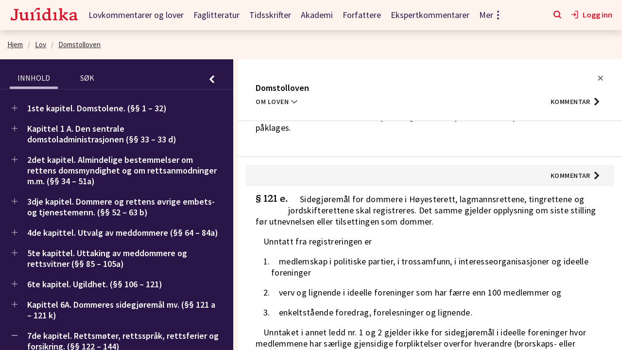

--- FILE ---
content_type: text/css; charset=UTF-8
request_url: https://juridika.no/assets/main.c65996d46bf98715e190.css
body_size: 25173
content:
/* Copyright 2014 Mozilla Foundation
 *
 * Licensed under the Apache License, Version 2.0 (the "License");
 * you may not use this file except in compliance with the License.
 * You may obtain a copy of the License at
 *
 *     http://www.apache.org/licenses/LICENSE-2.0
 *
 * Unless required by applicable law or agreed to in writing, software
 * distributed under the License is distributed on an "AS IS" BASIS,
 * WITHOUT WARRANTIES OR CONDITIONS OF ANY KIND, either express or implied.
 * See the License for the specific language governing permissions and
 * limitations under the License.
 */

.textLayer {
  position: absolute;
  left: 0;
  top: 0;
  right: 0;
  bottom: 0;
  overflow: hidden;
  opacity: 0.2;
  line-height: 1.0;
}

.textLayer > div {
  color: transparent;
  position: absolute;
  white-space: pre;
  cursor: text;
  transform-origin: 0% 0%;
}

.textLayer .highlight {
  margin: -1px;
  padding: 1px;

  background-color: rgb(180, 0, 170);
  border-radius: 4px;
}

.textLayer .highlight.begin {
  border-radius: 4px 0px 0px 4px;
}

.textLayer .highlight.end {
  border-radius: 0px 4px 4px 0px;
}

.textLayer .highlight.middle {
  border-radius: 0px;
}

.textLayer .highlight.selected {
  background-color: rgb(0, 100, 0);
}

.textLayer ::-moz-selection { background: rgb(0,0,255); }

.textLayer ::selection { background: rgb(0,0,255); }

.textLayer ::-moz-selection { background: rgb(0,0,255); }

.textLayer .endOfContent {
  display: block;
  position: absolute;
  left: 0px;
  top: 100%;
  right: 0px;
  bottom: 0px;
  z-index: -1;
  cursor: default;
  -webkit-user-select: none;
  -ms-user-select: none;
  -moz-user-select: none;
}

.textLayer .endOfContent.active {
  top: 0px;
}

.annotationLayer section {
  position: absolute;
}

.annotationLayer .linkAnnotation > a {
  position: absolute;
  font-size: 1em;
  top: 0;
  left: 0;
  width: 100%;
  height: 100%;
}

.annotationLayer .linkAnnotation > a /* -ms-a */  {
  background: url("[data-uri]") 0 0 repeat;
}

.annotationLayer .linkAnnotation > a:hover, .annotationLayer .linkAnnotation > a:focus {
  opacity: 0.2;
  background: #ff0;
  box-shadow: 0px 2px 10px #ff0;
}

.annotationLayer .textAnnotation img {
  position: absolute;
  cursor: pointer;
}

.annotationLayer .textWidgetAnnotation input,
.annotationLayer .textWidgetAnnotation textarea,
.annotationLayer .choiceWidgetAnnotation select,
.annotationLayer .buttonWidgetAnnotation.checkBox input,
.annotationLayer .buttonWidgetAnnotation.radioButton input {
  background-color: rgba(0, 54, 255, 0.13);
  border: 1px solid transparent;
  box-sizing: border-box;
  font-size: 9px;
  height: 100%;
  margin: 0;
  padding: 0 3px;
  vertical-align: top;
  width: 100%;
}

.annotationLayer .choiceWidgetAnnotation select option {
  padding: 0;
}

.annotationLayer .buttonWidgetAnnotation.radioButton input {
  border-radius: 50%;
}

.annotationLayer .textWidgetAnnotation textarea {
  font: message-box;
  font-size: 9px;
  resize: none;
}

.annotationLayer .textWidgetAnnotation input[disabled],
.annotationLayer .textWidgetAnnotation textarea[disabled],
.annotationLayer .choiceWidgetAnnotation select[disabled],
.annotationLayer .buttonWidgetAnnotation.checkBox input[disabled],
.annotationLayer .buttonWidgetAnnotation.radioButton input[disabled] {
  background: none;
  border: 1px solid transparent;
  cursor: not-allowed;
}

.annotationLayer .textWidgetAnnotation input:hover,
.annotationLayer .textWidgetAnnotation textarea:hover,
.annotationLayer .choiceWidgetAnnotation select:hover,
.annotationLayer .buttonWidgetAnnotation.checkBox input:hover,
.annotationLayer .buttonWidgetAnnotation.radioButton input:hover,
.annotationLayer .buttonWidgetAnnotation.checkBox input:focus,
.annotationLayer .buttonWidgetAnnotation.radioButton input:focus {
  border: 1px solid #000;
}

.annotationLayer .textWidgetAnnotation input:focus,
.annotationLayer .textWidgetAnnotation textarea:focus,
.annotationLayer .choiceWidgetAnnotation select:focus {
  background: none;
  border: 1px solid transparent;
}

.annotationLayer .buttonWidgetAnnotation.checkBox input:checked:before,
.annotationLayer .buttonWidgetAnnotation.checkBox input:checked:after,
.annotationLayer .buttonWidgetAnnotation.radioButton input:checked:before {
  background-color: #000;
  content: '';
  display: block;
  position: absolute;
}

.annotationLayer .buttonWidgetAnnotation.checkBox input:checked:before,
.annotationLayer .buttonWidgetAnnotation.checkBox input:checked:after {
  height: 80%;
  left: 45%;
  width: 1px;
}

.annotationLayer .buttonWidgetAnnotation.checkBox input:checked:before {
  transform: rotate(45deg);
}

.annotationLayer .buttonWidgetAnnotation.checkBox input:checked:after {
  transform: rotate(-45deg);
}

.annotationLayer .buttonWidgetAnnotation.radioButton input:checked:before {
  border-radius: 50%;
  height: 50%;
  left: 30%;
  top: 20%;
  width: 50%;
}

.annotationLayer .textWidgetAnnotation input.comb {
  font-family: monospace;
  padding-left: 2px;
  padding-right: 0;
}

.annotationLayer .textWidgetAnnotation input.comb:focus {
  /*
   * Letter spacing is placed on the right side of each character. Hence, the
   * letter spacing of the last character may be placed outside the visible
   * area, causing horizontal scrolling. We avoid this by extending the width
   * when the element has focus and revert this when it loses focus.
   */
  width: 115%;
}

.annotationLayer .buttonWidgetAnnotation.checkBox input,
.annotationLayer .buttonWidgetAnnotation.radioButton input {
  -webkit-appearance: none;
  -moz-appearance: none;
  appearance: none;
  padding: 0;
}

.annotationLayer .popupWrapper {
  position: absolute;
  width: 20em;
}

.annotationLayer .popup {
  position: absolute;
  z-index: 200;
  max-width: 20em;
  background-color: #FFFF99;
  box-shadow: 0px 2px 5px #333;
  border-radius: 2px;
  padding: 0.6em;
  margin-left: 5px;
  cursor: pointer;
  font: message-box;
  word-wrap: break-word;
}

.annotationLayer .popup h1 {
  font-size: 1em;
  border-bottom: 1px solid #000000;
  margin: 0;
  padding-bottom: 0.2em;
}

.annotationLayer .popup p {
  margin: 0;
  padding-top: 0.2em;
}

.annotationLayer .highlightAnnotation,
.annotationLayer .underlineAnnotation,
.annotationLayer .squigglyAnnotation,
.annotationLayer .strikeoutAnnotation,
.annotationLayer .lineAnnotation svg line,
.annotationLayer .squareAnnotation svg rect,
.annotationLayer .circleAnnotation svg ellipse,
.annotationLayer .polylineAnnotation svg polyline,
.annotationLayer .polygonAnnotation svg polygon,
.annotationLayer .stampAnnotation,
.annotationLayer .fileAttachmentAnnotation {
  cursor: pointer;
}

.pdfViewer .canvasWrapper {
  overflow: hidden;
}

.pdfViewer .page {
  direction: ltr;
  width: 816px;
  height: 1056px;
  margin: 1px auto -8px auto;
  position: relative;
  overflow: visible;
  border: 9px solid transparent;
  background-clip: content-box;
  -o-border-image: url(/assets/images/shadow-bf677598a57b9539055834af51cf6062.png) 9 9 repeat;
     border-image: url(/assets/images/shadow-bf677598a57b9539055834af51cf6062.png) 9 9 repeat;
  background-color: white;
}

.pdfViewer.removePageBorders .page {
  margin: 0px auto 10px auto;
  border: none;
}

.pdfViewer.singlePageView {
  display: inline-block;
}

.pdfViewer.singlePageView .page {
  margin: 0;
  border: none;
}

.pdfViewer .page canvas {
  margin: 0;
  display: block;
}

.pdfViewer .page canvas[hidden] {
  display: none;
}

.pdfViewer .page .loadingIcon {
  position: absolute;
  display: block;
  left: 0;
  top: 0;
  right: 0;
  bottom: 0;
  background: url(/assets/images/loading-icon-faa74e8c61fc64d5edb11613c7eead2c.gif) center no-repeat;
}

.pdfPresentationMode:-webkit-full-screen .pdfViewer .page {
  margin-bottom: 100%;
  border: 0;
}

.pdfPresentationMode:fullscreen .pdfViewer .page {
  margin-bottom: 100%;
  border: 0;
}

[data-simplebar]{position:relative;flex-direction:column;flex-wrap:wrap;justify-content:flex-start;align-content:flex-start;align-items:flex-start}.simplebar-wrapper{overflow:hidden;width:inherit;height:inherit;max-width:inherit;max-height:inherit}.simplebar-mask{direction:inherit;position:absolute;overflow:hidden;padding:0;margin:0;left:0;top:0;bottom:0;right:0;width:auto!important;height:auto!important;z-index:0}.simplebar-offset{direction:inherit!important;box-sizing:inherit!important;resize:none!important;position:absolute;top:0;left:0;bottom:0;right:0;padding:0;margin:0;-webkit-overflow-scrolling:touch}.simplebar-content-wrapper{direction:inherit;box-sizing:border-box!important;position:relative;display:block;height:100%;width:auto;max-width:100%;max-height:100%;overflow:auto;scrollbar-width:none;-ms-overflow-style:none}.simplebar-content-wrapper::-webkit-scrollbar,.simplebar-hide-scrollbar::-webkit-scrollbar{display:none;width:0;height:0}.simplebar-content:after,.simplebar-content:before{content:' ';display:table}.simplebar-placeholder{max-height:100%;max-width:100%;width:100%;pointer-events:none}.simplebar-height-auto-observer-wrapper{box-sizing:inherit!important;height:100%;width:100%;max-width:1px;position:relative;float:left;max-height:1px;overflow:hidden;z-index:-1;padding:0;margin:0;pointer-events:none;flex-grow:inherit;flex-shrink:0;flex-basis:0}.simplebar-height-auto-observer{box-sizing:inherit;display:block;opacity:0;position:absolute;top:0;left:0;height:1000%;width:1000%;min-height:1px;min-width:1px;overflow:hidden;pointer-events:none;z-index:-1}.simplebar-track{z-index:1;position:absolute;right:0;bottom:0;pointer-events:none;overflow:hidden}[data-simplebar].simplebar-dragging{pointer-events:none;-webkit-touch-callout:none;-webkit-user-select:none;-moz-user-select:none;user-select:none}[data-simplebar].simplebar-dragging .simplebar-content{pointer-events:none;-webkit-touch-callout:none;-webkit-user-select:none;-moz-user-select:none;user-select:none}[data-simplebar].simplebar-dragging .simplebar-track{pointer-events:all}.simplebar-scrollbar{position:absolute;left:0;right:0;min-height:10px}.simplebar-scrollbar:before{position:absolute;content:'';background:#000;border-radius:7px;left:2px;right:2px;opacity:0;transition:opacity .2s .5s linear}.simplebar-scrollbar.simplebar-visible:before{opacity:.5;transition-delay:0s;transition-duration:0s}.simplebar-track.simplebar-vertical{top:0;width:11px}.simplebar-scrollbar:before{top:2px;bottom:2px;left:2px;right:2px}.simplebar-track.simplebar-horizontal{left:0;height:11px}.simplebar-track.simplebar-horizontal .simplebar-scrollbar{right:auto;left:0;top:0;bottom:0;min-height:0;min-width:10px;width:auto}[data-simplebar-direction=rtl] .simplebar-track.simplebar-vertical{right:auto;left:0}.simplebar-dummy-scrollbar-size{direction:rtl;position:fixed;opacity:0;visibility:hidden;height:500px;width:500px;overflow-y:hidden;overflow-x:scroll;-ms-overflow-style:scrollbar!important}.simplebar-dummy-scrollbar-size>div{width:200%;height:200%;margin:10px 0}.simplebar-hide-scrollbar{position:fixed;left:0;visibility:hidden;overflow-y:scroll;scrollbar-width:none;-ms-overflow-style:none}

.vjs-svg-icon {
  display: inline-block;
  background-repeat: no-repeat;
  background-position: center;
  fill: #FFFFFF;
  height: 1.5em;
  width: 1.5em;
}
.vjs-svg-icon:before {
  content: none !important;
}
.vjs-svg-icon:hover,
.vjs-control:focus .vjs-svg-icon,
.vjs-svg-icon:focus {
  filter: drop-shadow(0 0 0.25em #fff);
}
.vjs-modal-dialog .vjs-modal-dialog-content, .video-js .vjs-modal-dialog, .vjs-button > .vjs-icon-placeholder:before, .video-js .vjs-big-play-button .vjs-icon-placeholder:before {
  position: absolute;
  top: 0;
  left: 0;
  width: 100%;
  height: 100%;
}
.vjs-button > .vjs-icon-placeholder:before, .video-js .vjs-big-play-button .vjs-icon-placeholder:before {
  text-align: center;
}
@font-face {
  font-family: VideoJS;
  src: url([data-uri]) format("woff");
  font-weight: normal;
  font-style: normal;
}
.vjs-icon-play, .video-js .vjs-play-control .vjs-icon-placeholder, .video-js .vjs-big-play-button .vjs-icon-placeholder:before {
  font-family: VideoJS;
  font-weight: normal;
  font-style: normal;
}
.vjs-icon-play:before, .video-js .vjs-play-control .vjs-icon-placeholder:before, .video-js .vjs-big-play-button .vjs-icon-placeholder:before {
  content: "\f101";
}
.vjs-icon-play-circle {
  font-family: VideoJS;
  font-weight: normal;
  font-style: normal;
}
.vjs-icon-play-circle:before {
  content: "\f102";
}
.vjs-icon-pause, .video-js .vjs-play-control.vjs-playing .vjs-icon-placeholder {
  font-family: VideoJS;
  font-weight: normal;
  font-style: normal;
}
.vjs-icon-pause:before, .video-js .vjs-play-control.vjs-playing .vjs-icon-placeholder:before {
  content: "\f103";
}
.vjs-icon-volume-mute, .video-js .vjs-mute-control.vjs-vol-0 .vjs-icon-placeholder {
  font-family: VideoJS;
  font-weight: normal;
  font-style: normal;
}
.vjs-icon-volume-mute:before, .video-js .vjs-mute-control.vjs-vol-0 .vjs-icon-placeholder:before {
  content: "\f104";
}
.vjs-icon-volume-low, .video-js .vjs-mute-control.vjs-vol-1 .vjs-icon-placeholder {
  font-family: VideoJS;
  font-weight: normal;
  font-style: normal;
}
.vjs-icon-volume-low:before, .video-js .vjs-mute-control.vjs-vol-1 .vjs-icon-placeholder:before {
  content: "\f105";
}
.vjs-icon-volume-mid, .video-js .vjs-mute-control.vjs-vol-2 .vjs-icon-placeholder {
  font-family: VideoJS;
  font-weight: normal;
  font-style: normal;
}
.vjs-icon-volume-mid:before, .video-js .vjs-mute-control.vjs-vol-2 .vjs-icon-placeholder:before {
  content: "\f106";
}
.vjs-icon-volume-high, .video-js .vjs-mute-control .vjs-icon-placeholder {
  font-family: VideoJS;
  font-weight: normal;
  font-style: normal;
}
.vjs-icon-volume-high:before, .video-js .vjs-mute-control .vjs-icon-placeholder:before {
  content: "\f107";
}
.vjs-icon-fullscreen-enter, .video-js .vjs-fullscreen-control .vjs-icon-placeholder {
  font-family: VideoJS;
  font-weight: normal;
  font-style: normal;
}
.vjs-icon-fullscreen-enter:before, .video-js .vjs-fullscreen-control .vjs-icon-placeholder:before {
  content: "\f108";
}
.vjs-icon-fullscreen-exit, .video-js.vjs-fullscreen .vjs-fullscreen-control .vjs-icon-placeholder {
  font-family: VideoJS;
  font-weight: normal;
  font-style: normal;
}
.vjs-icon-fullscreen-exit:before, .video-js.vjs-fullscreen .vjs-fullscreen-control .vjs-icon-placeholder:before {
  content: "\f109";
}
.vjs-icon-spinner {
  font-family: VideoJS;
  font-weight: normal;
  font-style: normal;
}
.vjs-icon-spinner:before {
  content: "\f10a";
}
.vjs-icon-subtitles, .video-js .vjs-subs-caps-button .vjs-icon-placeholder,
.video-js.video-js:lang(en-GB) .vjs-subs-caps-button .vjs-icon-placeholder,
.video-js.video-js:lang(en-IE) .vjs-subs-caps-button .vjs-icon-placeholder,
.video-js.video-js:lang(en-AU) .vjs-subs-caps-button .vjs-icon-placeholder,
.video-js.video-js:lang(en-NZ) .vjs-subs-caps-button .vjs-icon-placeholder, .video-js .vjs-subtitles-button .vjs-icon-placeholder {
  font-family: VideoJS;
  font-weight: normal;
  font-style: normal;
}
.vjs-icon-subtitles:before, .video-js .vjs-subs-caps-button .vjs-icon-placeholder:before,
.video-js.video-js:lang(en-GB) .vjs-subs-caps-button .vjs-icon-placeholder:before,
.video-js.video-js:lang(en-IE) .vjs-subs-caps-button .vjs-icon-placeholder:before,
.video-js.video-js:lang(en-AU) .vjs-subs-caps-button .vjs-icon-placeholder:before,
.video-js.video-js:lang(en-NZ) .vjs-subs-caps-button .vjs-icon-placeholder:before, .video-js .vjs-subtitles-button .vjs-icon-placeholder:before {
  content: "\f10b";
}
.vjs-icon-captions, .video-js:lang(en) .vjs-subs-caps-button .vjs-icon-placeholder,
.video-js:lang(fr-CA) .vjs-subs-caps-button .vjs-icon-placeholder, .video-js .vjs-captions-button .vjs-icon-placeholder {
  font-family: VideoJS;
  font-weight: normal;
  font-style: normal;
}
.vjs-icon-captions:before, .video-js:lang(en) .vjs-subs-caps-button .vjs-icon-placeholder:before,
.video-js:lang(fr-CA) .vjs-subs-caps-button .vjs-icon-placeholder:before, .video-js .vjs-captions-button .vjs-icon-placeholder:before {
  content: "\f10c";
}
.vjs-icon-hd {
  font-family: VideoJS;
  font-weight: normal;
  font-style: normal;
}
.vjs-icon-hd:before {
  content: "\f10d";
}
.vjs-icon-chapters, .video-js .vjs-chapters-button .vjs-icon-placeholder {
  font-family: VideoJS;
  font-weight: normal;
  font-style: normal;
}
.vjs-icon-chapters:before, .video-js .vjs-chapters-button .vjs-icon-placeholder:before {
  content: "\f10e";
}
.vjs-icon-downloading {
  font-family: VideoJS;
  font-weight: normal;
  font-style: normal;
}
.vjs-icon-downloading:before {
  content: "\f10f";
}
.vjs-icon-file-download {
  font-family: VideoJS;
  font-weight: normal;
  font-style: normal;
}
.vjs-icon-file-download:before {
  content: "\f110";
}
.vjs-icon-file-download-done {
  font-family: VideoJS;
  font-weight: normal;
  font-style: normal;
}
.vjs-icon-file-download-done:before {
  content: "\f111";
}
.vjs-icon-file-download-off {
  font-family: VideoJS;
  font-weight: normal;
  font-style: normal;
}
.vjs-icon-file-download-off:before {
  content: "\f112";
}
.vjs-icon-share {
  font-family: VideoJS;
  font-weight: normal;
  font-style: normal;
}
.vjs-icon-share:before {
  content: "\f113";
}
.vjs-icon-cog {
  font-family: VideoJS;
  font-weight: normal;
  font-style: normal;
}
.vjs-icon-cog:before {
  content: "\f114";
}
.vjs-icon-square {
  font-family: VideoJS;
  font-weight: normal;
  font-style: normal;
}
.vjs-icon-square:before {
  content: "\f115";
}
.vjs-icon-circle, .vjs-seek-to-live-control .vjs-icon-placeholder, .video-js .vjs-volume-level, .video-js .vjs-play-progress {
  font-family: VideoJS;
  font-weight: normal;
  font-style: normal;
}
.vjs-icon-circle:before, .vjs-seek-to-live-control .vjs-icon-placeholder:before, .video-js .vjs-volume-level:before, .video-js .vjs-play-progress:before {
  content: "\f116";
}
.vjs-icon-circle-outline {
  font-family: VideoJS;
  font-weight: normal;
  font-style: normal;
}
.vjs-icon-circle-outline:before {
  content: "\f117";
}
.vjs-icon-circle-inner-circle {
  font-family: VideoJS;
  font-weight: normal;
  font-style: normal;
}
.vjs-icon-circle-inner-circle:before {
  content: "\f118";
}
.vjs-icon-cancel, .video-js .vjs-control.vjs-close-button .vjs-icon-placeholder {
  font-family: VideoJS;
  font-weight: normal;
  font-style: normal;
}
.vjs-icon-cancel:before, .video-js .vjs-control.vjs-close-button .vjs-icon-placeholder:before {
  content: "\f119";
}
.vjs-icon-repeat {
  font-family: VideoJS;
  font-weight: normal;
  font-style: normal;
}
.vjs-icon-repeat:before {
  content: "\f11a";
}
.vjs-icon-replay, .video-js .vjs-play-control.vjs-ended .vjs-icon-placeholder {
  font-family: VideoJS;
  font-weight: normal;
  font-style: normal;
}
.vjs-icon-replay:before, .video-js .vjs-play-control.vjs-ended .vjs-icon-placeholder:before {
  content: "\f11b";
}
.vjs-icon-replay-5, .video-js .vjs-skip-backward-5 .vjs-icon-placeholder {
  font-family: VideoJS;
  font-weight: normal;
  font-style: normal;
}
.vjs-icon-replay-5:before, .video-js .vjs-skip-backward-5 .vjs-icon-placeholder:before {
  content: "\f11c";
}
.vjs-icon-replay-10, .video-js .vjs-skip-backward-10 .vjs-icon-placeholder {
  font-family: VideoJS;
  font-weight: normal;
  font-style: normal;
}
.vjs-icon-replay-10:before, .video-js .vjs-skip-backward-10 .vjs-icon-placeholder:before {
  content: "\f11d";
}
.vjs-icon-replay-30, .video-js .vjs-skip-backward-30 .vjs-icon-placeholder {
  font-family: VideoJS;
  font-weight: normal;
  font-style: normal;
}
.vjs-icon-replay-30:before, .video-js .vjs-skip-backward-30 .vjs-icon-placeholder:before {
  content: "\f11e";
}
.vjs-icon-forward-5, .video-js .vjs-skip-forward-5 .vjs-icon-placeholder {
  font-family: VideoJS;
  font-weight: normal;
  font-style: normal;
}
.vjs-icon-forward-5:before, .video-js .vjs-skip-forward-5 .vjs-icon-placeholder:before {
  content: "\f11f";
}
.vjs-icon-forward-10, .video-js .vjs-skip-forward-10 .vjs-icon-placeholder {
  font-family: VideoJS;
  font-weight: normal;
  font-style: normal;
}
.vjs-icon-forward-10:before, .video-js .vjs-skip-forward-10 .vjs-icon-placeholder:before {
  content: "\f120";
}
.vjs-icon-forward-30, .video-js .vjs-skip-forward-30 .vjs-icon-placeholder {
  font-family: VideoJS;
  font-weight: normal;
  font-style: normal;
}
.vjs-icon-forward-30:before, .video-js .vjs-skip-forward-30 .vjs-icon-placeholder:before {
  content: "\f121";
}
.vjs-icon-audio, .video-js .vjs-audio-button .vjs-icon-placeholder {
  font-family: VideoJS;
  font-weight: normal;
  font-style: normal;
}
.vjs-icon-audio:before, .video-js .vjs-audio-button .vjs-icon-placeholder:before {
  content: "\f122";
}
.vjs-icon-next-item {
  font-family: VideoJS;
  font-weight: normal;
  font-style: normal;
}
.vjs-icon-next-item:before {
  content: "\f123";
}
.vjs-icon-previous-item {
  font-family: VideoJS;
  font-weight: normal;
  font-style: normal;
}
.vjs-icon-previous-item:before {
  content: "\f124";
}
.vjs-icon-shuffle {
  font-family: VideoJS;
  font-weight: normal;
  font-style: normal;
}
.vjs-icon-shuffle:before {
  content: "\f125";
}
.vjs-icon-cast {
  font-family: VideoJS;
  font-weight: normal;
  font-style: normal;
}
.vjs-icon-cast:before {
  content: "\f126";
}
.vjs-icon-picture-in-picture-enter, .video-js .vjs-picture-in-picture-control .vjs-icon-placeholder {
  font-family: VideoJS;
  font-weight: normal;
  font-style: normal;
}
.vjs-icon-picture-in-picture-enter:before, .video-js .vjs-picture-in-picture-control .vjs-icon-placeholder:before {
  content: "\f127";
}
.vjs-icon-picture-in-picture-exit, .video-js.vjs-picture-in-picture .vjs-picture-in-picture-control .vjs-icon-placeholder {
  font-family: VideoJS;
  font-weight: normal;
  font-style: normal;
}
.vjs-icon-picture-in-picture-exit:before, .video-js.vjs-picture-in-picture .vjs-picture-in-picture-control .vjs-icon-placeholder:before {
  content: "\f128";
}
.vjs-icon-facebook {
  font-family: VideoJS;
  font-weight: normal;
  font-style: normal;
}
.vjs-icon-facebook:before {
  content: "\f129";
}
.vjs-icon-linkedin {
  font-family: VideoJS;
  font-weight: normal;
  font-style: normal;
}
.vjs-icon-linkedin:before {
  content: "\f12a";
}
.vjs-icon-twitter {
  font-family: VideoJS;
  font-weight: normal;
  font-style: normal;
}
.vjs-icon-twitter:before {
  content: "\f12b";
}
.vjs-icon-tumblr {
  font-family: VideoJS;
  font-weight: normal;
  font-style: normal;
}
.vjs-icon-tumblr:before {
  content: "\f12c";
}
.vjs-icon-pinterest {
  font-family: VideoJS;
  font-weight: normal;
  font-style: normal;
}
.vjs-icon-pinterest:before {
  content: "\f12d";
}
.vjs-icon-audio-description, .video-js .vjs-descriptions-button .vjs-icon-placeholder {
  font-family: VideoJS;
  font-weight: normal;
  font-style: normal;
}
.vjs-icon-audio-description:before, .video-js .vjs-descriptions-button .vjs-icon-placeholder:before {
  content: "\f12e";
}
.video-js {
  display: inline-block;
  vertical-align: top;
  box-sizing: border-box;
  color: #fff;
  background-color: #000;
  position: relative;
  padding: 0;
  font-size: 10px;
  line-height: 1;
  font-weight: normal;
  font-style: normal;
  font-family: Arial, Helvetica, sans-serif;
  word-break: initial;
}
.video-js:-moz-full-screen {
  position: absolute;
}
.video-js:-webkit-full-screen {
  width: 100% !important;
  height: 100% !important;
}
.video-js[tabindex="-1"] {
  outline: none;
}
.video-js *,
.video-js *:before,
.video-js *:after {
  box-sizing: inherit;
}
.video-js ul {
  font-family: inherit;
  font-size: inherit;
  line-height: inherit;
  list-style-position: outside;
  margin-left: 0;
  margin-right: 0;
  margin-top: 0;
  margin-bottom: 0;
}
.video-js.vjs-fluid,
.video-js.vjs-16-9,
.video-js.vjs-4-3,
.video-js.vjs-9-16,
.video-js.vjs-1-1 {
  width: 100%;
  max-width: 100%;
}
.video-js.vjs-fluid:not(.vjs-audio-only-mode),
.video-js.vjs-16-9:not(.vjs-audio-only-mode),
.video-js.vjs-4-3:not(.vjs-audio-only-mode),
.video-js.vjs-9-16:not(.vjs-audio-only-mode),
.video-js.vjs-1-1:not(.vjs-audio-only-mode) {
  height: 0;
}
.video-js.vjs-16-9:not(.vjs-audio-only-mode) {
  padding-top: 56.25%;
}
.video-js.vjs-4-3:not(.vjs-audio-only-mode) {
  padding-top: 75%;
}
.video-js.vjs-9-16:not(.vjs-audio-only-mode) {
  padding-top: 177.7777777778%;
}
.video-js.vjs-1-1:not(.vjs-audio-only-mode) {
  padding-top: 100%;
}
.video-js.vjs-fill:not(.vjs-audio-only-mode) {
  width: 100%;
  height: 100%;
}
.video-js .vjs-tech {
  position: absolute;
  top: 0;
  left: 0;
  width: 100%;
  height: 100%;
}
.video-js.vjs-audio-only-mode .vjs-tech {
  display: none;
}
body.vjs-full-window,
body.vjs-pip-window {
  padding: 0;
  margin: 0;
  height: 100%;
}
.vjs-full-window .video-js.vjs-fullscreen,
body.vjs-pip-window .video-js {
  position: fixed;
  overflow: hidden;
  z-index: 1000;
  left: 0;
  top: 0;
  bottom: 0;
  right: 0;
}
.video-js.vjs-fullscreen:not(.vjs-ios-native-fs),
body.vjs-pip-window .video-js {
  width: 100% !important;
  height: 100% !important;
  padding-top: 0 !important;
  display: block;
}
.video-js.vjs-fullscreen.vjs-user-inactive {
  cursor: none;
}
.vjs-pip-container .vjs-pip-text {
  position: absolute;
  bottom: 10%;
  font-size: 2em;
  background-color: rgba(0, 0, 0, 0.7);
  padding: 0.5em;
  text-align: center;
  width: 100%;
}
.vjs-layout-tiny.vjs-pip-container .vjs-pip-text,
.vjs-layout-x-small.vjs-pip-container .vjs-pip-text,
.vjs-layout-small.vjs-pip-container .vjs-pip-text {
  bottom: 0;
  font-size: 1.4em;
}
.vjs-hidden {
  display: none !important;
}
.vjs-disabled {
  opacity: 0.5;
  cursor: default;
}
.video-js .vjs-offscreen {
  height: 1px;
  left: -9999px;
  position: absolute;
  top: 0;
  width: 1px;
}
.vjs-lock-showing {
  display: block !important;
  opacity: 1 !important;
  visibility: visible !important;
}
.vjs-no-js {
  padding: 20px;
  color: #fff;
  background-color: #000;
  font-size: 18px;
  font-family: Arial, Helvetica, sans-serif;
  text-align: center;
  width: 300px;
  height: 150px;
  margin: 0px auto;
}
.vjs-no-js a,
.vjs-no-js a:visited {
  color: #66A8CC;
}
.video-js .vjs-big-play-button {
  font-size: 3em;
  line-height: 1.5em;
  height: 1.63332em;
  width: 3em;
  display: block;
  position: absolute;
  top: 50%;
  left: 50%;
  padding: 0;
  margin-top: -0.81666em;
  margin-left: -1.5em;
  cursor: pointer;
  opacity: 1;
  border: 0.06666em solid #fff;
  background-color: #2B333F;
  background-color: rgba(43, 51, 63, 0.7);
  border-radius: 0.3em;
  transition: all 0.4s;
}
.vjs-big-play-button .vjs-svg-icon {
  width: 0.75em;
  height: 0.75em;
}
.video-js:hover .vjs-big-play-button,
.video-js .vjs-big-play-button:focus,
.video-js:focus .vjs-big-play-button {
  border-color: #fff;
  background-color: #73859f;
  background-color: rgba(115, 133, 159, 0.5);
  transition: all 0s;
}
.vjs-controls-disabled .vjs-big-play-button,
.vjs-has-started .vjs-big-play-button,
.vjs-using-native-controls .vjs-big-play-button,
.vjs-error .vjs-big-play-button {
  display: none;
}
.vjs-has-started.vjs-paused.vjs-show-big-play-button-on-pause .vjs-big-play-button {
  display: block;
}
.video-js button {
  background: none;
  border: none;
  color: inherit;
  display: inline-block;
  font-size: inherit;
  line-height: inherit;
  text-transform: none;
  text-decoration: none;
  transition: none;
  -webkit-appearance: none;
  -moz-appearance: none;
       appearance: none;
}
.vjs-control .vjs-button {
  width: 100%;
  height: 100%;
}
.video-js .vjs-control.vjs-close-button {
  cursor: pointer;
  height: 3em;
  position: absolute;
  right: 0;
  top: 0.5em;
  z-index: 2;
}
.video-js .vjs-modal-dialog {
  background: rgba(0, 0, 0, 0.8);
  background: linear-gradient(180deg, rgba(0, 0, 0, 0.8), rgba(255, 255, 255, 0));
  overflow: auto;
}
.video-js .vjs-modal-dialog > * {
  box-sizing: border-box;
}
.vjs-modal-dialog .vjs-modal-dialog-content {
  font-size: 1.2em;
  line-height: 1.5;
  padding: 20px 24px;
  z-index: 1;
}
.vjs-menu-button {
  cursor: pointer;
}
.vjs-menu-button.vjs-disabled {
  cursor: default;
}
.vjs-workinghover .vjs-menu-button.vjs-disabled:hover .vjs-menu, .vjs-workinghover .vjs-menu-button.vjs-disabled:focus .vjs-menu {
  display: none;
}
.vjs-menu .vjs-menu-content {
  display: block;
  padding: 0;
  margin: 0;
  font-family: Arial, Helvetica, sans-serif;
  overflow: auto;
}
.vjs-menu .vjs-menu-content > * {
  box-sizing: border-box;
}
.vjs-scrubbing .vjs-control.vjs-menu-button:hover .vjs-menu, .vjs-scrubbing .vjs-control.vjs-menu-button:focus .vjs-menu {
  display: none;
}
.vjs-menu li {
  display: flex;
  justify-content: center;
  list-style: none;
  margin: 0;
  padding: 0.2em 0;
  line-height: 1.4em;
  font-size: 1.2em;
  text-align: center;
  text-transform: lowercase;
}
.vjs-menu li.vjs-menu-item:focus,
.vjs-menu li.vjs-menu-item:hover,
.js-focus-visible .vjs-menu li.vjs-menu-item:hover,
.js-focus-visible .vjs-menu li.vjs-menu-item:focus {
  background-color: #73859f;
  background-color: rgba(115, 133, 159, 0.5);
}
.vjs-menu li.vjs-selected,
.vjs-menu li.vjs-selected:focus,
.vjs-menu li.vjs-selected:hover,
.js-focus-visible .vjs-menu li.vjs-selected:hover,
.js-focus-visible .vjs-menu li.vjs-selected:focus {
  background-color: #fff;
  color: #2B333F;
}
.vjs-menu li.vjs-selected .vjs-svg-icon,
.vjs-menu li.vjs-selected:focus .vjs-svg-icon,
.vjs-menu li.vjs-selected:hover .vjs-svg-icon,
.js-focus-visible .vjs-menu li.vjs-selected:hover .vjs-svg-icon,
.js-focus-visible .vjs-menu li.vjs-selected:focus .vjs-svg-icon {
  fill: #000000;
}
.video-js .vjs-menu *:not(.vjs-selected):focus:not(.focus-visible),
.js-focus-visible .vjs-menu *:not(.vjs-selected):focus:not(.focus-visible) {
  background: none;
}
.vjs-menu li.vjs-menu-title {
  text-align: center;
  text-transform: uppercase;
  font-size: 1em;
  line-height: 2em;
  padding: 0;
  margin: 0 0 0.3em 0;
  font-weight: bold;
  cursor: default;
}
.vjs-menu-button-popup .vjs-menu {
  display: none;
  position: absolute;
  bottom: 0;
  width: 10em;
  left: -3em;
  height: 0em;
  margin-bottom: 1.5em;
  border-top-color: rgba(43, 51, 63, 0.7);
}
.vjs-pip-window .vjs-menu-button-popup .vjs-menu {
  left: unset;
  right: 1em;
}
.vjs-menu-button-popup .vjs-menu .vjs-menu-content {
  background-color: #2B333F;
  background-color: rgba(43, 51, 63, 0.7);
  position: absolute;
  width: 100%;
  bottom: 1.5em;
  max-height: 15em;
}
.vjs-layout-tiny .vjs-menu-button-popup .vjs-menu .vjs-menu-content,
.vjs-layout-x-small .vjs-menu-button-popup .vjs-menu .vjs-menu-content {
  max-height: 5em;
}
.vjs-layout-small .vjs-menu-button-popup .vjs-menu .vjs-menu-content {
  max-height: 10em;
}
.vjs-layout-medium .vjs-menu-button-popup .vjs-menu .vjs-menu-content {
  max-height: 14em;
}
.vjs-layout-large .vjs-menu-button-popup .vjs-menu .vjs-menu-content,
.vjs-layout-x-large .vjs-menu-button-popup .vjs-menu .vjs-menu-content,
.vjs-layout-huge .vjs-menu-button-popup .vjs-menu .vjs-menu-content {
  max-height: 25em;
}
.vjs-workinghover .vjs-menu-button-popup.vjs-hover .vjs-menu,
.vjs-menu-button-popup .vjs-menu.vjs-lock-showing {
  display: block;
}
.video-js .vjs-menu-button-inline {
  transition: all 0.4s;
  overflow: hidden;
}
.video-js .vjs-menu-button-inline:before {
  width: 2.222222222em;
}
.video-js .vjs-menu-button-inline:hover,
.video-js .vjs-menu-button-inline:focus,
.video-js .vjs-menu-button-inline.vjs-slider-active {
  width: 12em;
}
.vjs-menu-button-inline .vjs-menu {
  opacity: 0;
  height: 100%;
  width: auto;
  position: absolute;
  left: 4em;
  top: 0;
  padding: 0;
  margin: 0;
  transition: all 0.4s;
}
.vjs-menu-button-inline:hover .vjs-menu,
.vjs-menu-button-inline:focus .vjs-menu,
.vjs-menu-button-inline.vjs-slider-active .vjs-menu {
  display: block;
  opacity: 1;
}
.vjs-menu-button-inline .vjs-menu-content {
  width: auto;
  height: 100%;
  margin: 0;
  overflow: hidden;
}
.video-js .vjs-control-bar {
  display: none;
  width: 100%;
  position: absolute;
  bottom: 0;
  left: 0;
  right: 0;
  height: 3em;
  background-color: #2B333F;
  background-color: rgba(43, 51, 63, 0.7);
}
.vjs-has-started .vjs-control-bar,
.vjs-audio-only-mode .vjs-control-bar {
  display: flex;
  visibility: visible;
  opacity: 1;
  transition: visibility 0.1s, opacity 0.1s;
}
.vjs-has-started.vjs-user-inactive.vjs-playing .vjs-control-bar {
  visibility: visible;
  opacity: 0;
  pointer-events: none;
  transition: visibility 1s, opacity 1s;
}
.vjs-controls-disabled .vjs-control-bar,
.vjs-using-native-controls .vjs-control-bar,
.vjs-error .vjs-control-bar {
  display: none !important;
}
.vjs-audio.vjs-has-started.vjs-user-inactive.vjs-playing .vjs-control-bar,
.vjs-audio-only-mode.vjs-has-started.vjs-user-inactive.vjs-playing .vjs-control-bar {
  opacity: 1;
  visibility: visible;
  pointer-events: auto;
}
.video-js .vjs-control {
  position: relative;
  text-align: center;
  margin: 0;
  padding: 0;
  height: 100%;
  width: 4em;
  flex: none;
}
.video-js .vjs-control.vjs-visible-text {
  width: auto;
  padding-left: 1em;
  padding-right: 1em;
}
.vjs-button > .vjs-icon-placeholder:before {
  font-size: 1.8em;
  line-height: 1.67;
}
.vjs-button > .vjs-icon-placeholder {
  display: block;
}
.vjs-button > .vjs-svg-icon {
  display: inline-block;
}
.video-js .vjs-control:focus:before,
.video-js .vjs-control:hover:before,
.video-js .vjs-control:focus {
  text-shadow: 0em 0em 1em white;
}
.video-js *:not(.vjs-visible-text) > .vjs-control-text {
  border: 0;
  clip: rect(0 0 0 0);
  height: 1px;
  overflow: hidden;
  padding: 0;
  position: absolute;
  width: 1px;
}
.video-js .vjs-custom-control-spacer {
  display: none;
}
.video-js .vjs-progress-control {
  cursor: pointer;
  flex: auto;
  display: flex;
  align-items: center;
  min-width: 4em;
  touch-action: none;
}
.video-js .vjs-progress-control.disabled {
  cursor: default;
}
.vjs-live .vjs-progress-control {
  display: none;
}
.vjs-liveui .vjs-progress-control {
  display: flex;
  align-items: center;
}
.video-js .vjs-progress-holder {
  flex: auto;
  transition: all 0.2s;
  height: 0.3em;
}
.video-js .vjs-progress-control .vjs-progress-holder {
  margin: 0 10px;
}
.video-js .vjs-progress-control:hover .vjs-progress-holder, .video-js .vjs-progress-control:focus .vjs-progress-holder {
  font-size: 1.6666666667em;
}
.video-js .vjs-progress-control:hover .vjs-progress-holder.disabled, .video-js .vjs-progress-control:focus .vjs-progress-holder.disabled {
  font-size: 1em;
}
.video-js .vjs-progress-holder .vjs-play-progress,
.video-js .vjs-progress-holder .vjs-load-progress,
.video-js .vjs-progress-holder .vjs-load-progress div {
  position: absolute;
  display: block;
  height: 100%;
  margin: 0;
  padding: 0;
  width: 0;
}
.video-js .vjs-play-progress {
  background-color: #fff;
}
.video-js .vjs-play-progress:before {
  font-size: 0.9em;
  position: absolute;
  right: -0.5em;
  line-height: 0.35em;
  z-index: 1;
}
.vjs-svg-icons-enabled .vjs-play-progress:before {
  content: none !important;
}
.vjs-play-progress .vjs-svg-icon {
  position: absolute;
  top: -0.35em;
  right: -0.4em;
  width: 1em;
  height: 1em;
  pointer-events: none;
  line-height: 0.15em;
  z-index: 1;
}
.video-js .vjs-load-progress {
  background: rgba(115, 133, 159, 0.5);
}
.video-js .vjs-load-progress div {
  background: rgba(115, 133, 159, 0.75);
}
.video-js .vjs-time-tooltip {
  background-color: #fff;
  background-color: rgba(255, 255, 255, 0.8);
  border-radius: 0.3em;
  color: #000;
  float: right;
  font-family: Arial, Helvetica, sans-serif;
  font-size: 1em;
  padding: 6px 8px 8px 8px;
  pointer-events: none;
  position: absolute;
  top: -3.4em;
  visibility: hidden;
  z-index: 1;
}
.vjs-progress-control:hover .vjs-progress-holder .vjs-play-progress .vjs-svg-icon, .vjs-progress-control:focus .vjs-progress-holder .vjs-play-progress .vjs-svg-icon {
  width: 0.8em;
  height: 0.8em;
  top: -0.25em;
  right: -0.5em;
  line-height: 0.35em;
}
.video-js .vjs-progress-holder:focus .vjs-time-tooltip {
  display: none;
}
.video-js .vjs-progress-control:hover .vjs-time-tooltip,
.video-js .vjs-progress-control:hover .vjs-progress-holder:focus .vjs-time-tooltip,
.video-js .vjs-progress-control:focus .vjs-time-tooltip,
.video-js .vjs-progress-control:focus .vjs-progress-holder:focus .vjs-time-tooltip {
  display: block;
  font-size: 0.6em;
  visibility: visible;
}
.video-js .vjs-progress-control.disabled:hover .vjs-time-tooltip, .video-js .vjs-progress-control.disabled:focus .vjs-time-tooltip {
  font-size: 1em;
}
.video-js .vjs-progress-control .vjs-mouse-display {
  display: none;
  position: absolute;
  width: 1px;
  height: 100%;
  background-color: #000;
  z-index: 1;
}
.video-js .vjs-progress-control:hover .vjs-mouse-display, .video-js .vjs-progress-control:focus .vjs-mouse-display {
  display: block;
}
.video-js.vjs-user-inactive .vjs-progress-control .vjs-mouse-display {
  visibility: hidden;
  opacity: 0;
  transition: visibility 1s, opacity 1s;
}
.vjs-mouse-display .vjs-time-tooltip {
  color: #fff;
  background-color: #000;
  background-color: rgba(0, 0, 0, 0.8);
}
.video-js .vjs-slider {
  position: relative;
  cursor: pointer;
  padding: 0;
  margin: 0 0.45em 0 0.45em;
  /* iOS Safari */
  -webkit-touch-callout: none;
  /* Safari, and Chrome 53 */
  -webkit-user-select: none;
  /* Non-prefixed version, currently supported by Chrome and Opera */
  -moz-user-select: none;
       user-select: none;
  background-color: #73859f;
  background-color: rgba(115, 133, 159, 0.5);
}
.video-js .vjs-slider.disabled {
  cursor: default;
}
.video-js .vjs-slider:focus {
  text-shadow: 0em 0em 1em white;
  box-shadow: 0 0 1em #fff;
}
.video-js .vjs-mute-control {
  cursor: pointer;
  flex: none;
}
.video-js .vjs-volume-control {
  cursor: pointer;
  margin-right: 1em;
  display: flex;
}
.video-js .vjs-volume-control.vjs-volume-horizontal {
  width: 5em;
}
.video-js .vjs-volume-panel .vjs-volume-control {
  visibility: visible;
  opacity: 0;
  width: 1px;
  height: 1px;
  margin-left: -1px;
}
.video-js .vjs-volume-panel {
  transition: width 1s;
}
.video-js .vjs-volume-panel.vjs-hover .vjs-volume-control, .video-js .vjs-volume-panel:active .vjs-volume-control, .video-js .vjs-volume-panel:focus .vjs-volume-control, .video-js .vjs-volume-panel .vjs-volume-control:active, .video-js .vjs-volume-panel.vjs-hover .vjs-mute-control ~ .vjs-volume-control, .video-js .vjs-volume-panel .vjs-volume-control.vjs-slider-active {
  visibility: visible;
  opacity: 1;
  position: relative;
  transition: visibility 0.1s, opacity 0.1s, height 0.1s, width 0.1s, left 0s, top 0s;
}
.video-js .vjs-volume-panel.vjs-hover .vjs-volume-control.vjs-volume-horizontal, .video-js .vjs-volume-panel:active .vjs-volume-control.vjs-volume-horizontal, .video-js .vjs-volume-panel:focus .vjs-volume-control.vjs-volume-horizontal, .video-js .vjs-volume-panel .vjs-volume-control:active.vjs-volume-horizontal, .video-js .vjs-volume-panel.vjs-hover .vjs-mute-control ~ .vjs-volume-control.vjs-volume-horizontal, .video-js .vjs-volume-panel .vjs-volume-control.vjs-slider-active.vjs-volume-horizontal {
  width: 5em;
  height: 3em;
  margin-right: 0;
}
.video-js .vjs-volume-panel.vjs-hover .vjs-volume-control.vjs-volume-vertical, .video-js .vjs-volume-panel:active .vjs-volume-control.vjs-volume-vertical, .video-js .vjs-volume-panel:focus .vjs-volume-control.vjs-volume-vertical, .video-js .vjs-volume-panel .vjs-volume-control:active.vjs-volume-vertical, .video-js .vjs-volume-panel.vjs-hover .vjs-mute-control ~ .vjs-volume-control.vjs-volume-vertical, .video-js .vjs-volume-panel .vjs-volume-control.vjs-slider-active.vjs-volume-vertical {
  left: -3.5em;
  transition: left 0s;
}
.video-js .vjs-volume-panel.vjs-volume-panel-horizontal.vjs-hover, .video-js .vjs-volume-panel.vjs-volume-panel-horizontal:active, .video-js .vjs-volume-panel.vjs-volume-panel-horizontal.vjs-slider-active {
  width: 10em;
  transition: width 0.1s;
}
.video-js .vjs-volume-panel.vjs-volume-panel-horizontal.vjs-mute-toggle-only {
  width: 4em;
}
.video-js .vjs-volume-panel .vjs-volume-control.vjs-volume-vertical {
  height: 8em;
  width: 3em;
  left: -3000em;
  transition: visibility 1s, opacity 1s, height 1s 1s, width 1s 1s, left 1s 1s, top 1s 1s;
}
.video-js .vjs-volume-panel .vjs-volume-control.vjs-volume-horizontal {
  transition: visibility 1s, opacity 1s, height 1s 1s, width 1s, left 1s 1s, top 1s 1s;
}
.video-js .vjs-volume-panel {
  display: flex;
}
.video-js .vjs-volume-bar {
  margin: 1.35em 0.45em;
}
.vjs-volume-bar.vjs-slider-horizontal {
  width: 5em;
  height: 0.3em;
}
.vjs-volume-bar.vjs-slider-vertical {
  width: 0.3em;
  height: 5em;
  margin: 1.35em auto;
}
.video-js .vjs-volume-level {
  position: absolute;
  bottom: 0;
  left: 0;
  background-color: #fff;
}
.video-js .vjs-volume-level:before {
  position: absolute;
  font-size: 0.9em;
  z-index: 1;
}
.vjs-slider-vertical .vjs-volume-level {
  width: 0.3em;
}
.vjs-slider-vertical .vjs-volume-level:before {
  top: -0.5em;
  left: -0.3em;
  z-index: 1;
}
.vjs-svg-icons-enabled .vjs-volume-level:before {
  content: none;
}
.vjs-volume-level .vjs-svg-icon {
  position: absolute;
  width: 0.6em;
  height: 0.6em;
  top: -0.55em;
  pointer-events: none;
}
.vjs-mute-control .vjs-svg-icon {
  width: 1.75em;
  height: 1.75em;
}
.vjs-slider-horizontal .vjs-volume-level {
  height: 0.3em;
}
.vjs-slider-horizontal .vjs-volume-level:before {
  line-height: 0.35em;
  right: -0.5em;
}
.vjs-slider-horizontal .vjs-volume-level .vjs-svg-icon {
  top: -0.15em;
  right: -0.3em;
  line-height: 0.05em;
}
.vjs-slider-vertical .vjs-volume-level .vjs-svg-icon {
  top: -0.9em;
  right: -0.15em;
}
.video-js .vjs-volume-panel.vjs-volume-panel-vertical {
  width: 4em;
}
.vjs-volume-bar.vjs-slider-vertical .vjs-volume-level {
  height: 100%;
}
.vjs-volume-bar.vjs-slider-horizontal .vjs-volume-level {
  width: 100%;
}
.video-js .vjs-volume-vertical {
  width: 3em;
  height: 8em;
  bottom: 8em;
  background-color: #2B333F;
  background-color: rgba(43, 51, 63, 0.7);
}
.video-js .vjs-volume-horizontal .vjs-menu {
  left: -2em;
}
.video-js .vjs-volume-tooltip {
  background-color: #fff;
  background-color: rgba(255, 255, 255, 0.8);
  border-radius: 0.3em;
  color: #000;
  float: right;
  font-family: Arial, Helvetica, sans-serif;
  font-size: 1em;
  padding: 6px 8px 8px 8px;
  pointer-events: none;
  position: absolute;
  top: -3.4em;
  visibility: hidden;
  z-index: 1;
}
.video-js .vjs-volume-control:hover .vjs-volume-tooltip,
.video-js .vjs-volume-control:hover .vjs-progress-holder:focus .vjs-volume-tooltip,
.video-js .vjs-volume-control:focus .vjs-volume-tooltip,
.video-js .vjs-volume-control:focus .vjs-progress-holder:focus .vjs-volume-tooltip {
  display: block;
  font-size: 1em;
  visibility: visible;
}
.video-js .vjs-volume-vertical:hover .vjs-volume-tooltip,
.video-js .vjs-volume-vertical:hover .vjs-progress-holder:focus .vjs-volume-tooltip,
.video-js .vjs-volume-vertical:focus .vjs-volume-tooltip,
.video-js .vjs-volume-vertical:focus .vjs-progress-holder:focus .vjs-volume-tooltip {
  left: 1em;
  top: -12px;
}
.video-js .vjs-volume-control.disabled:hover .vjs-volume-tooltip, .video-js .vjs-volume-control.disabled:focus .vjs-volume-tooltip {
  font-size: 1em;
}
.video-js .vjs-volume-control .vjs-mouse-display {
  display: none;
  position: absolute;
  width: 100%;
  height: 1px;
  background-color: #000;
  z-index: 1;
}
.video-js .vjs-volume-horizontal .vjs-mouse-display {
  width: 1px;
  height: 100%;
}
.video-js .vjs-volume-control:hover .vjs-mouse-display, .video-js .vjs-volume-control:focus .vjs-mouse-display {
  display: block;
}
.video-js.vjs-user-inactive .vjs-volume-control .vjs-mouse-display {
  visibility: hidden;
  opacity: 0;
  transition: visibility 1s, opacity 1s;
}
.vjs-mouse-display .vjs-volume-tooltip {
  color: #fff;
  background-color: #000;
  background-color: rgba(0, 0, 0, 0.8);
}
.vjs-poster {
  display: inline-block;
  vertical-align: middle;
  cursor: pointer;
  margin: 0;
  padding: 0;
  position: absolute;
  top: 0;
  right: 0;
  bottom: 0;
  left: 0;
  height: 100%;
}
.vjs-has-started .vjs-poster,
.vjs-using-native-controls .vjs-poster {
  display: none;
}
.vjs-audio.vjs-has-started .vjs-poster,
.vjs-has-started.vjs-audio-poster-mode .vjs-poster,
.vjs-pip-container.vjs-has-started .vjs-poster {
  display: block;
}
.vjs-poster img {
  width: 100%;
  height: 100%;
  -o-object-fit: contain;
     object-fit: contain;
}
.video-js .vjs-live-control {
  display: flex;
  align-items: flex-start;
  flex: auto;
  font-size: 1em;
  line-height: 3em;
}
.video-js:not(.vjs-live) .vjs-live-control,
.video-js.vjs-liveui .vjs-live-control {
  display: none;
}
.video-js .vjs-seek-to-live-control {
  align-items: center;
  cursor: pointer;
  flex: none;
  display: inline-flex;
  height: 100%;
  padding-left: 0.5em;
  padding-right: 0.5em;
  font-size: 1em;
  line-height: 3em;
  width: auto;
  min-width: 4em;
}
.video-js.vjs-live:not(.vjs-liveui) .vjs-seek-to-live-control,
.video-js:not(.vjs-live) .vjs-seek-to-live-control {
  display: none;
}
.vjs-seek-to-live-control.vjs-control.vjs-at-live-edge {
  cursor: auto;
}
.vjs-seek-to-live-control .vjs-icon-placeholder {
  margin-right: 0.5em;
  color: #888;
}
.vjs-svg-icons-enabled .vjs-seek-to-live-control {
  line-height: 0;
}
.vjs-seek-to-live-control .vjs-svg-icon {
  width: 1em;
  height: 1em;
  pointer-events: none;
  fill: #888888;
}
.vjs-seek-to-live-control.vjs-control.vjs-at-live-edge .vjs-icon-placeholder {
  color: red;
}
.vjs-seek-to-live-control.vjs-control.vjs-at-live-edge .vjs-svg-icon {
  fill: red;
}
.video-js .vjs-time-control {
  flex: none;
  font-size: 1em;
  line-height: 3em;
  min-width: 2em;
  width: auto;
  padding-left: 1em;
  padding-right: 1em;
}
.vjs-live .vjs-time-control,
.vjs-live .vjs-time-divider,
.video-js .vjs-current-time,
.video-js .vjs-duration {
  display: none;
}
.vjs-time-divider {
  display: none;
  line-height: 3em;
}
.video-js .vjs-play-control {
  cursor: pointer;
}
.video-js .vjs-play-control .vjs-icon-placeholder {
  flex: none;
}
.vjs-text-track-display {
  position: absolute;
  bottom: 3em;
  left: 0;
  right: 0;
  top: 0;
  pointer-events: none;
}
.video-js.vjs-controls-disabled .vjs-text-track-display,
.video-js.vjs-user-inactive.vjs-playing .vjs-text-track-display {
  bottom: 1em;
}
.video-js .vjs-text-track {
  font-size: 1.4em;
  text-align: center;
  margin-bottom: 0.1em;
}
.vjs-subtitles {
  color: #fff;
}
.vjs-captions {
  color: #fc6;
}
.vjs-tt-cue {
  display: block;
}
video::-webkit-media-text-track-display {
  transform: translateY(-3em);
}
.video-js.vjs-controls-disabled video::-webkit-media-text-track-display,
.video-js.vjs-user-inactive.vjs-playing video::-webkit-media-text-track-display {
  transform: translateY(-1.5em);
}
.video-js .vjs-picture-in-picture-control {
  cursor: pointer;
  flex: none;
}
.video-js.vjs-audio-only-mode .vjs-picture-in-picture-control,
.vjs-pip-window .vjs-picture-in-picture-control {
  display: none;
}
.video-js .vjs-fullscreen-control {
  cursor: pointer;
  flex: none;
}
.video-js.vjs-audio-only-mode .vjs-fullscreen-control,
.vjs-pip-window .vjs-fullscreen-control {
  display: none;
}
.vjs-playback-rate > .vjs-menu-button,
.vjs-playback-rate .vjs-playback-rate-value {
  position: absolute;
  top: 0;
  left: 0;
  width: 100%;
  height: 100%;
}
.vjs-playback-rate .vjs-playback-rate-value {
  pointer-events: none;
  font-size: 1.5em;
  line-height: 2;
  text-align: center;
}
.vjs-playback-rate .vjs-menu {
  width: 4em;
  left: 0em;
}
.vjs-error .vjs-error-display .vjs-modal-dialog-content {
  font-size: 1.4em;
  text-align: center;
}
.vjs-error .vjs-error-display:before {
  color: #fff;
  content: "X";
  font-family: Arial, Helvetica, sans-serif;
  font-size: 4em;
  left: 0;
  line-height: 1;
  margin-top: -0.5em;
  position: absolute;
  text-shadow: 0.05em 0.05em 0.1em #000;
  text-align: center;
  top: 50%;
  vertical-align: middle;
  width: 100%;
}
.vjs-loading-spinner {
  display: none;
  position: absolute;
  top: 50%;
  left: 50%;
  transform: translate(-50%, -50%);
  opacity: 0.85;
  text-align: left;
  border: 0.6em solid rgba(43, 51, 63, 0.7);
  box-sizing: border-box;
  background-clip: padding-box;
  width: 5em;
  height: 5em;
  border-radius: 50%;
  visibility: hidden;
}
.vjs-seeking .vjs-loading-spinner,
.vjs-waiting .vjs-loading-spinner {
  display: block;
  animation: vjs-spinner-show 0s linear 0.3s forwards;
}
.vjs-loading-spinner:before,
.vjs-loading-spinner:after {
  content: "";
  position: absolute;
  margin: -0.6em;
  box-sizing: inherit;
  width: inherit;
  height: inherit;
  border-radius: inherit;
  opacity: 1;
  border: inherit;
  border-color: transparent;
  border-top-color: white;
}
.vjs-seeking .vjs-loading-spinner:before,
.vjs-seeking .vjs-loading-spinner:after,
.vjs-waiting .vjs-loading-spinner:before,
.vjs-waiting .vjs-loading-spinner:after {
  animation: vjs-spinner-spin 1.1s cubic-bezier(0.6, 0.2, 0, 0.8) infinite, vjs-spinner-fade 1.1s linear infinite;
}
.vjs-seeking .vjs-loading-spinner:before,
.vjs-waiting .vjs-loading-spinner:before {
  border-top-color: rgb(255, 255, 255);
}
.vjs-seeking .vjs-loading-spinner:after,
.vjs-waiting .vjs-loading-spinner:after {
  border-top-color: rgb(255, 255, 255);
  animation-delay: 0.44s;
}
@keyframes vjs-spinner-show {
  to {
    visibility: visible;
  }
}
@keyframes vjs-spinner-spin {
  100% {
    transform: rotate(360deg);
  }
}
@keyframes vjs-spinner-fade {
  0% {
    border-top-color: #73859f;
  }
  20% {
    border-top-color: #73859f;
  }
  35% {
    border-top-color: white;
  }
  60% {
    border-top-color: #73859f;
  }
  100% {
    border-top-color: #73859f;
  }
}
.video-js.vjs-audio-only-mode .vjs-captions-button {
  display: none;
}
.vjs-chapters-button .vjs-menu ul {
  width: 24em;
}
.video-js.vjs-audio-only-mode .vjs-descriptions-button {
  display: none;
}
.vjs-subs-caps-button + .vjs-menu .vjs-captions-menu-item .vjs-svg-icon {
  margin-left: 0.3em;
}
.video-js .vjs-subs-caps-button + .vjs-menu .vjs-captions-menu-item .vjs-menu-item-text .vjs-icon-placeholder {
  vertical-align: middle;
  display: inline-block;
  margin-bottom: -0.1em;
}
.video-js .vjs-subs-caps-button + .vjs-menu .vjs-captions-menu-item .vjs-menu-item-text .vjs-icon-placeholder:before {
  font-family: VideoJS;
  content: "\f10c";
  font-size: 1.5em;
  line-height: inherit;
}
.video-js.vjs-audio-only-mode .vjs-subs-caps-button {
  display: none;
}
.video-js .vjs-audio-button + .vjs-menu .vjs-description-menu-item .vjs-menu-item-text .vjs-icon-placeholder,
.video-js .vjs-audio-button + .vjs-menu .vjs-main-desc-menu-item .vjs-menu-item-text .vjs-icon-placeholder {
  vertical-align: middle;
  display: inline-block;
  margin-bottom: -0.1em;
}
.video-js .vjs-audio-button + .vjs-menu .vjs-description-menu-item .vjs-menu-item-text .vjs-icon-placeholder:before,
.video-js .vjs-audio-button + .vjs-menu .vjs-main-desc-menu-item .vjs-menu-item-text .vjs-icon-placeholder:before {
  font-family: VideoJS;
  content: " \f12e";
  font-size: 1.5em;
  line-height: inherit;
}
.video-js.vjs-layout-small .vjs-current-time,
.video-js.vjs-layout-small .vjs-time-divider,
.video-js.vjs-layout-small .vjs-duration,
.video-js.vjs-layout-small .vjs-remaining-time,
.video-js.vjs-layout-small .vjs-playback-rate,
.video-js.vjs-layout-small .vjs-volume-control, .video-js.vjs-layout-x-small .vjs-current-time,
.video-js.vjs-layout-x-small .vjs-time-divider,
.video-js.vjs-layout-x-small .vjs-duration,
.video-js.vjs-layout-x-small .vjs-remaining-time,
.video-js.vjs-layout-x-small .vjs-playback-rate,
.video-js.vjs-layout-x-small .vjs-volume-control, .video-js.vjs-layout-tiny .vjs-current-time,
.video-js.vjs-layout-tiny .vjs-time-divider,
.video-js.vjs-layout-tiny .vjs-duration,
.video-js.vjs-layout-tiny .vjs-remaining-time,
.video-js.vjs-layout-tiny .vjs-playback-rate,
.video-js.vjs-layout-tiny .vjs-volume-control {
  display: none;
}
.video-js.vjs-layout-small .vjs-volume-panel.vjs-volume-panel-horizontal:hover, .video-js.vjs-layout-small .vjs-volume-panel.vjs-volume-panel-horizontal:active, .video-js.vjs-layout-small .vjs-volume-panel.vjs-volume-panel-horizontal.vjs-slider-active, .video-js.vjs-layout-small .vjs-volume-panel.vjs-volume-panel-horizontal.vjs-hover, .video-js.vjs-layout-x-small .vjs-volume-panel.vjs-volume-panel-horizontal:hover, .video-js.vjs-layout-x-small .vjs-volume-panel.vjs-volume-panel-horizontal:active, .video-js.vjs-layout-x-small .vjs-volume-panel.vjs-volume-panel-horizontal.vjs-slider-active, .video-js.vjs-layout-x-small .vjs-volume-panel.vjs-volume-panel-horizontal.vjs-hover, .video-js.vjs-layout-tiny .vjs-volume-panel.vjs-volume-panel-horizontal:hover, .video-js.vjs-layout-tiny .vjs-volume-panel.vjs-volume-panel-horizontal:active, .video-js.vjs-layout-tiny .vjs-volume-panel.vjs-volume-panel-horizontal.vjs-slider-active, .video-js.vjs-layout-tiny .vjs-volume-panel.vjs-volume-panel-horizontal.vjs-hover, .video-js.vjs-layout-small .vjs-volume-panel.vjs-volume-panel-horizontal:focus, .video-js.vjs-layout-x-small .vjs-volume-panel.vjs-volume-panel-horizontal:focus, .video-js.vjs-layout-tiny .vjs-volume-panel.vjs-volume-panel-horizontal:focus {
  width: auto;
  width: initial;
}
.video-js.vjs-layout-x-small .vjs-progress-control, .video-js.vjs-layout-tiny .vjs-progress-control {
  display: none;
}
.video-js.vjs-layout-x-small .vjs-custom-control-spacer {
  flex: auto;
  display: block;
}
.vjs-modal-dialog.vjs-text-track-settings {
  background-color: #2B333F;
  background-color: rgba(43, 51, 63, 0.75);
  color: #fff;
  height: 70%;
}
.vjs-text-track-settings .vjs-modal-dialog-content {
  display: table;
}
.vjs-text-track-settings .vjs-track-settings-colors,
.vjs-text-track-settings .vjs-track-settings-font,
.vjs-text-track-settings .vjs-track-settings-controls {
  display: table-cell;
}
.vjs-text-track-settings .vjs-track-settings-controls {
  text-align: right;
  vertical-align: bottom;
}
@supports (display: grid) {
  .vjs-text-track-settings .vjs-modal-dialog-content {
    display: grid;
    grid-template-columns: 1fr 1fr;
    grid-template-rows: 1fr;
    padding: 20px 24px 0px 24px;
  }
  .vjs-track-settings-controls .vjs-default-button {
    margin-bottom: 20px;
  }
  .vjs-text-track-settings .vjs-track-settings-controls {
    grid-column: 1/-1;
  }
  .vjs-layout-small .vjs-text-track-settings .vjs-modal-dialog-content,
  .vjs-layout-x-small .vjs-text-track-settings .vjs-modal-dialog-content,
  .vjs-layout-tiny .vjs-text-track-settings .vjs-modal-dialog-content {
    grid-template-columns: 1fr;
  }
}
.vjs-text-track-settings select {
  font-size: inherit;
}
.vjs-track-setting > select {
  margin-right: 1em;
  margin-bottom: 0.5em;
}
.vjs-text-track-settings fieldset {
  margin: 10px;
  border: none;
}
.vjs-text-track-settings fieldset span {
  display: inline-block;
  padding: 0 0.6em 0.8em;
}
.vjs-text-track-settings fieldset span > select {
  max-width: 7.3em;
}
.vjs-text-track-settings legend {
  color: #fff;
  font-weight: bold;
  font-size: 1.2em;
}
.vjs-text-track-settings .vjs-label {
  margin: 0 0.5em 0.5em 0;
}
.vjs-track-settings-controls button:focus,
.vjs-track-settings-controls button:active {
  outline-style: solid;
  outline-width: medium;
  background-image: linear-gradient(0deg, #fff 88%, #73859f 100%);
}
.vjs-track-settings-controls button:hover {
  color: rgba(43, 51, 63, 0.75);
}
.vjs-track-settings-controls button {
  background-color: #fff;
  background-image: linear-gradient(-180deg, #fff 88%, #73859f 100%);
  color: #2B333F;
  cursor: pointer;
  border-radius: 2px;
}
.vjs-track-settings-controls .vjs-default-button {
  margin-right: 1em;
}
.vjs-title-bar {
  background: rgba(0, 0, 0, 0.9);
  background: linear-gradient(180deg, rgba(0, 0, 0, 0.9) 0%, rgba(0, 0, 0, 0.7) 60%, rgba(0, 0, 0, 0) 100%);
  font-size: 1.2em;
  line-height: 1.5;
  transition: opacity 0.1s;
  padding: 0.666em 1.333em 4em;
  pointer-events: none;
  position: absolute;
  top: 0;
  width: 100%;
}
.vjs-title-bar-title,
.vjs-title-bar-description {
  margin: 0;
  overflow: hidden;
  text-overflow: ellipsis;
  white-space: nowrap;
}
.vjs-title-bar-title {
  font-weight: bold;
  margin-bottom: 0.333em;
}
.vjs-playing.vjs-user-inactive .vjs-title-bar {
  opacity: 0;
  transition: opacity 1s;
}
.video-js .vjs-skip-forward-5 {
  cursor: pointer;
}
.video-js .vjs-skip-forward-10 {
  cursor: pointer;
}
.video-js .vjs-skip-forward-30 {
  cursor: pointer;
}
.video-js .vjs-skip-backward-5 {
  cursor: pointer;
}
.video-js .vjs-skip-backward-10 {
  cursor: pointer;
}
.video-js .vjs-skip-backward-30 {
  cursor: pointer;
}
@media print {
  .video-js > *:not(.vjs-tech):not(.vjs-poster) {
    visibility: hidden;
  }
}
.vjs-resize-manager {
  position: absolute;
  top: 0;
  left: 0;
  width: 100%;
  height: 100%;
  border: none;
  z-index: -1000;
}
.js-focus-visible .video-js *:focus:not(.focus-visible) {
  outline: none;
}
.video-js *:focus:not(.focus-visible) {
  outline: none;
}

/*! normalize.css v2.1.3 | MIT License | git.io/normalize */

/* ==========================================================================
   HTML5 display definitions
   ========================================================================== */

/**
 * Correct `block` display not defined in IE 8/9.
 */

article,
aside,
details,
figcaption,
figure,
footer,
header,
hgroup,
main,
nav,
section,
summary {
    display: block;
}

/**
 * Correct `inline-block` display not defined in IE 8/9.
 */

audio,
canvas,
video {
    display: inline-block;
}

/**
 * Prevent modern browsers from displaying `audio` without controls.
 * Remove excess height in iOS 5 devices.
 */

audio:not([controls]) {
    display: none;
    height: 0;
}

/**
 * Address `[hidden]` styling not present in IE 8/9.
 * Hide the `template` element in IE, Safari, and Firefox < 22.
 */

[hidden],
template {
    display: none;
}

/* ==========================================================================
   Base
   ========================================================================== */

/**
 * 1. Set default font family to sans-serif.
 * 2. Prevent iOS text size adjust after orientation change, without disabling
 *    user zoom.
 */

html {
    font-family: sans-serif; /* 1 */
    -ms-text-size-adjust: 100%; /* 2 */
    -webkit-text-size-adjust: 100%; /* 2 */
}

/**
 * Remove default margin.
 */

body {
    margin: 0;
}

/* ==========================================================================
   Links
   ========================================================================== */

/**
 * Remove the gray background color from active links in IE 10.
 */

a {
    background: transparent;
}

/**
 * Address `outline` inconsistency between Chrome and other browsers.
 */

a:focus {
    outline: thin dotted;
}

/**
 * Improve readability when focused and also mouse hovered in all browsers.
 */

a:active,
a:hover {
    outline: 0;
}

/* ==========================================================================
   Typography
   ========================================================================== */

/**
 * Address variable `h1` font-size and margin within `section` and `article`
 * contexts in Firefox 4+, Safari 5, and Chrome.
 */

h1 {
    font-size: 2em;
    margin: 0.67em 0;
}

/**
 * Address styling not present in IE 8/9, Safari 5, and Chrome.
 */

abbr[title] {
    border-bottom: 1px dotted;
}

/**
 * Address style set to `bolder` in Firefox 4+, Safari 5, and Chrome.
 */

b,
strong {
    font-weight: bold;
}

/**
 * Address styling not present in Safari 5 and Chrome.
 */

dfn {
    font-style: italic;
}

/**
 * Address differences between Firefox and other browsers.
 */

hr {
    box-sizing: content-box;
    height: 0;
}

/**
 * Address styling not present in IE 8/9.
 */

mark {
    background: #ff0;
    color: #000;
}

/**
 * Correct font family set oddly in Safari 5 and Chrome.
 */

code,
kbd,
pre,
samp {
    font-family: monospace, serif;
    font-size: 1em;
}

/**
 * Improve readability of pre-formatted text in all browsers.
 */

pre {
    white-space: pre-wrap;
}

/**
 * Set consistent quote types.
 */

q {
    quotes: "\201C" "\201D" "\2018" "\2019";
}

/**
 * Address inconsistent and variable font size in all browsers.
 */

small {
    font-size: 80%;
}

/**
 * Prevent `sub` and `sup` affecting `line-height` in all browsers.
 */

sub,
sup {
    font-size: 75%;
    line-height: 0;
    position: relative;
    vertical-align: baseline;
}

sup {
    top: -0.5em;
}

sub {
    bottom: -0.25em;
}

/* ==========================================================================
   Embedded content
   ========================================================================== */

/**
 * Remove border when inside `a` element in IE 8/9.
 */

img {
    border: 0;
}

/**
 * Correct overflow displayed oddly in IE 9.
 */

svg:not(:root) {
    overflow: hidden;
}

/* ==========================================================================
   Figures
   ========================================================================== */

/**
 * Address margin not present in IE 8/9 and Safari 5.
 */

figure {
    margin: 0;
}

/* ==========================================================================
   Forms
   ========================================================================== */

/**
 * Define consistent border, margin, and padding.
 */

fieldset {
    border: 1px solid #c0c0c0;
    margin: 0 2px;
    padding: 0.35em 0.625em 0.75em;
}

/**
 * 1. Correct `color` not being inherited in IE 8/9.
 * 2. Remove padding so people aren't caught out if they zero out fieldsets.
 */

legend {
    border: 0; /* 1 */
    padding: 0; /* 2 */
}

/**
 * 1. Correct font family not being inherited in all browsers.
 * 2. Correct font size not being inherited in all browsers.
 * 3. Address margins set differently in Firefox 4+, Safari 5, and Chrome.
 */

button,
input,
select,
textarea {
    font-family: inherit; /* 1 */
    font-size: 100%; /* 2 */
    margin: 0; /* 3 */
}

/**
 * Address Firefox 4+ setting `line-height` on `input` using `!important` in
 * the UA stylesheet.
 */

button,
input {
    line-height: normal;
}

/**
 * Address inconsistent `text-transform` inheritance for `button` and `select`.
 * All other form control elements do not inherit `text-transform` values.
 * Correct `button` style inheritance in Chrome, Safari 5+, and IE 8+.
 * Correct `select` style inheritance in Firefox 4+ and Opera.
 */

button,
select {
    text-transform: none;
}

/**
 * 1. Avoid the WebKit bug in Android 4.0.* where (2) destroys native `audio`
 *    and `video` controls.
 * 2. Correct inability to style clickable `input` types in iOS.
 * 3. Improve usability and consistency of cursor style between image-type
 *    `input` and others.
 */

button,
html input[type="button"], /* 1 */
input[type="reset"],
input[type="submit"] {
    -webkit-appearance: button; /* 2 */
    cursor: pointer; /* 3 */
}

/**
 * Re-set default cursor for disabled elements.
 */

button[disabled],
html input[disabled] {
    cursor: default;
}

/**
 * 1. Address box sizing set to `content-box` in IE 8/9/10.
 * 2. Remove excess padding in IE 8/9/10.
 */

input[type="checkbox"],
input[type="radio"] {
    box-sizing: border-box; /* 1 */
    padding: 0; /* 2 */
}

/**
 * 1. Address `appearance` set to `searchfield` in Safari 5 and Chrome.
 * 2. Address `box-sizing` set to `border-box` in Safari 5 and Chrome
 *    (include `-moz` to future-proof).
 */

input[type="search"] {
    -webkit-appearance: textfield; /* 1 */ /* 2 */
    box-sizing: content-box;
}

/**
 * Remove inner padding and search cancel button in Safari 5 and Chrome
 * on OS X.
 */

input[type="search"]::-webkit-search-cancel-button,
input[type="search"]::-webkit-search-decoration {
    -webkit-appearance: none;
}

/**
 * Remove inner padding and border in Firefox 4+.
 */

button::-moz-focus-inner,
input::-moz-focus-inner {
    border: 0;
    padding: 0;
}

/**
 * 1. Remove default vertical scrollbar in IE 8/9.
 * 2. Improve readability and alignment in all browsers.
 */

textarea {
    overflow: auto; /* 1 */
    vertical-align: top; /* 2 */
}

/* ==========================================================================
   Tables
   ========================================================================== */

/**
 * Remove most spacing between table cells.
 */

table {
    border-collapse: collapse;
    border-spacing: 0;
}

.rcs-custom-scroll{min-height:0;min-width:0}

.rcs-custom-scroll .rcs-outer-container{overflow:hidden}

.rcs-custom-scroll .rcs-outer-container .rcs-positioning{position:relative}

.rcs-custom-scroll .rcs-outer-container:hover .rcs-custom-scrollbar,.rcs-custom-scroll .rcs-outer-container:focus .rcs-custom-scrollbar{opacity:1;transition-duration:0.2s}

.rcs-custom-scroll .rcs-inner-container{overflow-x:hidden;overflow-y:scroll;-webkit-overflow-scrolling:touch}

.rcs-custom-scroll .rcs-inner-container:after{content:'';position:absolute;top:0;right:0;left:0;height:0;background-image:linear-gradient(to bottom, rgba(0,0,0,0.2) 0%, rgba(0,0,0,0.05) 60%, rgba(0,0,0,0) 100%);pointer-events:none;transition:height 0.1s ease-in;will-change:height}

.rcs-custom-scroll .rcs-inner-container.rcs-content-scrolled:after{height:5px;transition:height 0.15s ease-out}

.rcs-custom-scroll.rcs-scroll-handle-dragged .rcs-inner-container{-webkit-user-select:none;-moz-user-select:none;user-select:none}

.rcs-custom-scroll .rcs-custom-scrollbar{position:absolute;height:100%;width:6px;right:3px;opacity:0;z-index:1;transition:opacity 0.4s ease-out;padding:6px 0;box-sizing:border-box;will-change:opacity;pointer-events:none}

.rcs-custom-scroll .rcs-custom-scrollbar.rcs-custom-scrollbar-rtl{right:auto;left:3px}

.rcs-custom-scroll.rcs-scroll-handle-dragged .rcs-custom-scrollbar{opacity:1}

.rcs-custom-scroll .rcs-custom-scroll-handle{position:absolute;width:100%;top:0}

.rcs-custom-scroll .rcs-inner-handle{height:calc(100% - 12px);margin-top:6px;background-color:rgba(78,183,245,0.7);border-radius:3px}

@font-face {
  font-family: 'Tuna';
  src: url(https://res.cloudinary.com/dylsvi3ok/raw/upload/v1644406598/Fonts/Tuna/Tuna_300.ttf)
    format('truetype');

  font-weight: 300;
  font-style: normal;
  font-display: swap;
}

@font-face {
  font-family: 'Tuna';
  src: url(https://res.cloudinary.com/dylsvi3ok/raw/upload/v1644406598/Fonts/Tuna/Tuna_300_italic.ttf)
    format('truetype');
  font-weight: 300;
  font-style: italic;
  font-display: swap;
}

@font-face {
  font-family: 'Tuna';
  src: url(https://res.cloudinary.com/dylsvi3ok/raw/upload/v1644406598/Fonts/Tuna/Tuna_400.ttf)
    format('truetype');
  font-weight: 400;
  font-style: normal;
  font-display: swap;
}

@font-face {
  font-family: 'Tuna';
  src: url(https://res.cloudinary.com/dylsvi3ok/raw/upload/v1644406598/Fonts/Tuna/Tuna_400_italic.ttf)
    format('truetype');
  font-weight: 400;
  font-style: italic;
  font-display: swap;
}

@font-face {
  font-family: 'Tuna';
  src: url(https://res.cloudinary.com/dylsvi3ok/raw/upload/v1644406598/Fonts/Tuna/Tuna_500.ttf)
    format('truetype');
  font-weight: 500;
  font-style: normal;
  font-display: swap;
}

@font-face {
  font-family: 'Tuna';
  src: url(https://res.cloudinary.com/dylsvi3ok/raw/upload/v1644406598/Fonts/Tuna/Tuna_500_italic.ttf)
    format('truetype');
  font-weight: 500;
  font-style: italic;
  font-display: swap;
}

@font-face {
  font-family: 'Tuna';
  src: url(https://res.cloudinary.com/dylsvi3ok/raw/upload/v1644406598/Fonts/Tuna/Tuna_700.ttf)
    format('truetype');
  font-weight: 700;
  font-style: normal;
  font-display: swap;
}

@font-face {
  font-family: 'Tuna';
  src: url(https://res.cloudinary.com/dylsvi3ok/raw/upload/v1644406598/Fonts/Tuna/Tuna_700_italic.ttf)
    format('truetype');
  font-weight: 700;
  font-style: italic;
  font-display: swap;
}

@font-face {
  font-family: 'Tuna';
  src: url(https://res.cloudinary.com/dylsvi3ok/raw/upload/v1644406598/Fonts/Tuna/Tuna_800.ttf)
    format('truetype');
  font-weight: 800;
  font-style: normal;
  font-display: swap;
}

@font-face {
  font-family: 'Tuna';
  src: url(https://res.cloudinary.com/dylsvi3ok/raw/upload/v1644406598/Fonts/Tuna/Tuna_800_italic.ttf)
    format('truetype');
  font-weight: 800;
  font-style: italic;
  font-display: swap;
}

@font-face {
  font-family: 'Source Sans Pro';
  src: url(https://res.cloudinary.com/dylsvi3ok/raw/upload/v1644406598/Fonts/SourceSansPro/SourceSansPro_200.ttf)
    format('truetype');
  font-style: normal;
  font-weight: 200;
  font-display: swap;
}

@font-face {
  font-family: 'Source Sans Pro';
  src: url(https://res.cloudinary.com/dylsvi3ok/raw/upload/v1644406598/Fonts/SourceSansPro/SourceSansPro_200_italic.ttf)
    format('truetype');
  font-style: italic;
  font-weight: 200;
  font-display: swap;
}

@font-face {
  font-family: 'Source Sans Pro';
  src: url(https://res.cloudinary.com/dylsvi3ok/raw/upload/v1644406598/Fonts/SourceSansPro/SourceSansPro_300.ttf)
    format('truetype');
  font-style: normal;
  font-weight: 300;
  font-display: swap;
}

@font-face {
  font-family: 'Source Sans Pro';
  src: url(https://res.cloudinary.com/dylsvi3ok/raw/upload/v1644406598/Fonts/SourceSansPro/SourceSansPro_300.ttf)
    format('truetype');
  font-style: normal;
  font-weight: 300;
  font-display: swap;
}

@font-face {
  font-family: 'Source Sans Pro';
  src: url(https://res.cloudinary.com/dylsvi3ok/raw/upload/v1644406598/Fonts/SourceSansPro/SourceSansPro_300_italic.ttf)
    format('truetype');
  font-style: italic;
  font-weight: 300;
  font-display: swap;
}

@font-face {
  font-family: 'Source Sans Pro';
  src: url(https://res.cloudinary.com/dylsvi3ok/raw/upload/v1644406598/Fonts/SourceSansPro/SourceSansPro_400.ttf)
    format('truetype');
  font-style: normal;
  font-weight: 400;
  font-display: swap;
}

@font-face {
  font-family: 'Source Sans Pro';
  src: url(https://res.cloudinary.com/dylsvi3ok/raw/upload/v1644406598/Fonts/SourceSansPro/SourceSansPro_400_italic.ttf)
    format('truetype');
  font-style: italic;
  font-weight: 400;
  font-display: swap;
}

@font-face {
  font-family: 'Source Sans Pro';
  src: url(https://res.cloudinary.com/dylsvi3ok/raw/upload/v1644406598/Fonts/SourceSansPro/SourceSansPro_600.ttf)
    format('truetype');
  font-style: normal;
  font-weight: 600;
  font-display: swap;
}

@font-face {
  font-family: 'Source Sans Pro';
  src: url(https://res.cloudinary.com/dylsvi3ok/raw/upload/v1644406598/Fonts/SourceSansPro/SourceSansPro_600_italic.ttf)
    format('truetype');
  font-style: italic;
  font-weight: 600;
  font-display: swap;
}

@font-face {
  font-family: 'Source Sans Pro';
  src: url(https://res.cloudinary.com/dylsvi3ok/raw/upload/v1644406598/Fonts/SourceSansPro/SourceSansPro_700.ttf)
    format('truetype');
  font-style: normal;
  font-weight: 700;
  font-display: swap;
}

@font-face {
  font-family: 'Source Sans Pro';
  src: url(https://res.cloudinary.com/dylsvi3ok/raw/upload/v1644406598/Fonts/SourceSansPro/SourceSansPro_700_italic.ttf)
    format('truetype');
  font-style: italic;
  font-weight: 700;
  font-display: swap;
}

@font-face {
  font-family: 'Source Sans Pro';
  src: url(https://res.cloudinary.com/dylsvi3ok/raw/upload/v1644406598/Fonts/SourceSansPro/SourceSansPro_900.ttf)
    format('truetype');
  font-style: normal;
  font-weight: 900;
  font-display: swap;
}

@font-face {
  font-family: 'Source Sans Pro';
  src: url(https://res.cloudinary.com/dylsvi3ok/raw/upload/v1644406598/Fonts/SourceSansPro/SourceSansPro_900_italic.ttf)
    format('truetype');
  font-style: italic;
  font-weight: 900;
  font-display: swap;
}

/*-------------------------- */

@font-face {
  font-family: 'Source Sans Pro';
  font-style: normal;
  font-weight: 200;
  font-display: swap;
  src: url(https://res.cloudinary.com/dylsvi3ok/raw/upload/v1644406598/Fonts/SourceSansPro/SourceSansPro_200.eot);
  src: local(''),
    url(https://res.cloudinary.com/dylsvi3ok/raw/upload/v1644406598/Fonts/SourceSansPro/SourceSansPro_200.eot?#iefix)
      format('embedded-opentype'),
    url(https://res.cloudinary.com/dylsvi3ok/raw/upload/v1644406598/Fonts/SourceSansPro/SourceSansPro_200.woff2)
      format('woff2'),
    url(https://res.cloudinary.com/dylsvi3ok/raw/upload/v1644406598/Fonts/SourceSansPro/SourceSansPro_200.woff)
      format('woff'),
    url(https://res.cloudinary.com/dylsvi3ok/raw/upload/v1644406598/Fonts/SourceSansPro/SourceSansPro_200.ttf)
      format('truetype');
}

@font-face {
  font-family: 'Source Sans Pro';
  font-style: italic;
  font-weight: 200;
  font-display: swap;
  src: url(https://res.cloudinary.com/dylsvi3ok/raw/upload/v1644406598/Fonts/SourceSansPro/SourceSansPro_200_italic.eot);
  src: local(''),
    url(https://res.cloudinary.com/dylsvi3ok/raw/upload/v1644406598/Fonts/SourceSansPro/SourceSansPro_200_italic.eot?#iefix)
      format('embedded-opentype'),
    url(https://res.cloudinary.com/dylsvi3ok/raw/upload/v1644406598/Fonts/SourceSansPro/SourceSansPro_200_italic.woff2)
      format('woff2'),
    url(https://res.cloudinary.com/dylsvi3ok/raw/upload/v1644406598/Fonts/SourceSansPro/SourceSansPro_200_italic.woff)
      format('woff'),
    url(https://res.cloudinary.com/dylsvi3ok/raw/upload/v1644406598/Fonts/SourceSansPro/SourceSansPro_200_italic.ttf)
      format('truetype');
}

@font-face {
  font-family: 'Source Sans Pro';
  font-style: normal;
  font-weight: 300;
  font-display: swap;
  src: url(https://res.cloudinary.com/dylsvi3ok/raw/upload/v1644406598/Fonts/SourceSansPro/SourceSansPro_300.eot);
  src: local(''),
    url(https://res.cloudinary.com/dylsvi3ok/raw/upload/v1644406598/Fonts/SourceSansPro/SourceSansPro_300.eot?#iefix)
      format('embedded-opentype'),
    url(https://res.cloudinary.com/dylsvi3ok/raw/upload/v1644406598/Fonts/SourceSansPro/SourceSansPro_300.woff2)
      format('woff2'),
    url(https://res.cloudinary.com/dylsvi3ok/raw/upload/v1644406598/Fonts/SourceSansPro/SourceSansPro_300.woff)
      format('woff'),
    url(https://res.cloudinary.com/dylsvi3ok/raw/upload/v1644406598/Fonts/SourceSansPro/SourceSansPro_300.ttf)
      format('truetype');
}

@font-face {
  font-family: 'Source Sans Pro';
  font-style: italic;
  font-weight: 300;
  font-display: swap;
  src: url(https://res.cloudinary.com/dylsvi3ok/raw/upload/v1644406598/Fonts/SourceSansPro/SourceSansPro_300_italic.eot);
  src: local(''),
    url(https://res.cloudinary.com/dylsvi3ok/raw/upload/v1644406598/Fonts/SourceSansPro/SourceSansPro_300_italic.eot?#iefix)
      format('embedded-opentype'),
    url(https://res.cloudinary.com/dylsvi3ok/raw/upload/v1644406598/Fonts/SourceSansPro/SourceSansPro_300_italic.woff2)
      format('woff2'),
    url(https://res.cloudinary.com/dylsvi3ok/raw/upload/v1644406598/Fonts/SourceSansPro/SourceSansPro_300_italic.woff)
      format('woff'),
    url(https://res.cloudinary.com/dylsvi3ok/raw/upload/v1644406598/Fonts/SourceSansPro/SourceSansPro_300_italic.ttf)
      format('truetype');
}

@font-face {
  font-family: 'Source Sans Pro';
  font-style: normal;
  font-weight: 400;
  font-display: swap;
  src: url(https://res.cloudinary.com/dylsvi3ok/raw/upload/v1644406598/Fonts/SourceSansPro/SourceSansPro_400.eot);
  src: local(''),
    url(https://res.cloudinary.com/dylsvi3ok/raw/upload/v1644406598/Fonts/SourceSansPro/SourceSansPro_400.eot?#iefix)
      format('embedded-opentype'),
    url(https://res.cloudinary.com/dylsvi3ok/raw/upload/v1644406598/Fonts/SourceSansPro/SourceSansPro_400.woff2)
      format('woff2'),
    url(https://res.cloudinary.com/dylsvi3ok/raw/upload/v1644406598/Fonts/SourceSansPro/SourceSansPro_400.woff)
      format('woff'),
    url(https://res.cloudinary.com/dylsvi3ok/raw/upload/v1644406598/Fonts/SourceSansPro/SourceSansPro_400.ttf)
      format('truetype');
}

@font-face {
  font-family: 'Source Sans Pro';
  font-style: italic;
  font-weight: 400;
  font-display: swap;
  src: url(https://res.cloudinary.com/dylsvi3ok/raw/upload/v1644406598/Fonts/SourceSansPro/SourceSansPro_400_italic.eot);
  src: local(''),
    url(https://res.cloudinary.com/dylsvi3ok/raw/upload/v1644406598/Fonts/SourceSansPro/SourceSansPro_400_italic.eot?#iefix)
      format('embedded-opentype'),
    url(https://res.cloudinary.com/dylsvi3ok/raw/upload/v1644406598/Fonts/SourceSansPro/SourceSansPro_400_italic.woff2)
      format('woff2'),
    url(https://res.cloudinary.com/dylsvi3ok/raw/upload/v1644406598/Fonts/SourceSansPro/SourceSansPro_400_italic.woff)
      format('woff'),
    url(https://res.cloudinary.com/dylsvi3ok/raw/upload/v1644406598/Fonts/SourceSansPro/SourceSansPro_400_italic.ttf)
      format('truetype');
}

@font-face {
  font-family: 'Source Sans Pro';
  font-style: normal;
  font-weight: 600;
  font-display: swap;
  src: url(https://res.cloudinary.com/dylsvi3ok/raw/upload/v1644406598/Fonts/SourceSansPro/SourceSansPro_600.eot);
  src: local(''),
    url(https://res.cloudinary.com/dylsvi3ok/raw/upload/v1644406598/Fonts/SourceSansPro/SourceSansPro_600.eot?#iefix)
      format('embedded-opentype'),
    url(https://res.cloudinary.com/dylsvi3ok/raw/upload/v1644406598/Fonts/SourceSansPro/SourceSansPro_600.woff2)
      format('woff2'),
    url(https://res.cloudinary.com/dylsvi3ok/raw/upload/v1644406598/Fonts/SourceSansPro/SourceSansPro_600.woff)
      format('woff'),
    url(https://res.cloudinary.com/dylsvi3ok/raw/upload/v1644406598/Fonts/SourceSansPro/SourceSansPro_600.ttf)
      format('truetype');
}

@font-face {
  font-family: 'Source Sans Pro';
  font-style: normal;
  font-weight: 700;
  font-display: swap;
  src: url(https://res.cloudinary.com/dylsvi3ok/raw/upload/v1644406598/Fonts/SourceSansPro/SourceSansPro_700.eot);
  src: local(''),
    url(https://res.cloudinary.com/dylsvi3ok/raw/upload/v1644406598/Fonts/SourceSansPro/SourceSansPro_700.eot?#iefix)
      format('embedded-opentype'),
    url(https://res.cloudinary.com/dylsvi3ok/raw/upload/v1644406598/Fonts/SourceSansPro/SourceSansPro_700.woff2)
      format('woff2'),
    url(https://res.cloudinary.com/dylsvi3ok/raw/upload/v1644406598/Fonts/SourceSansPro/SourceSansPro_700.woff)
      format('woff'),
    url(https://res.cloudinary.com/dylsvi3ok/raw/upload/v1644406598/Fonts/SourceSansPro/SourceSansPro_700.ttf)
      format('truetype');
}

@font-face {
  font-family: 'Source Sans Pro';
  font-style: italic;
  font-weight: 600;
  font-display: swap;
  src: url(https://res.cloudinary.com/dylsvi3ok/raw/upload/v1644406598/Fonts/SourceSansPro/SourceSansPro_600_italic.eot);
  src: local(''),
    url(https://res.cloudinary.com/dylsvi3ok/raw/upload/v1644406598/Fonts/SourceSansPro/SourceSansPro_600_italic.eot?#iefix)
      format('embedded-opentype'),
    url(https://res.cloudinary.com/dylsvi3ok/raw/upload/v1644406598/Fonts/SourceSansPro/SourceSansPro_600_italic.woff2)
      format('woff2'),
    url(https://res.cloudinary.com/dylsvi3ok/raw/upload/v1644406598/Fonts/SourceSansPro/SourceSansPro_600_italic.woff)
      format('woff'),
    url(https://res.cloudinary.com/dylsvi3ok/raw/upload/v1644406598/Fonts/SourceSansPro/SourceSansPro_600_italic.ttf)
      format('truetype');
}

@font-face {
  font-family: 'Source Sans Pro';
  font-style: italic;
  font-weight: 700;
  font-display: swap;
  src: url(https://res.cloudinary.com/dylsvi3ok/raw/upload/v1644406598/Fonts/SourceSansPro/SourceSansPro_700_italic.eot);
  src: local(''),
    url(https://res.cloudinary.com/dylsvi3ok/raw/upload/v1644406598/Fonts/SourceSansPro/SourceSansPro_700_italic.eot?#iefix)
      format('embedded-opentype'),
    url(https://res.cloudinary.com/dylsvi3ok/raw/upload/v1644406598/Fonts/SourceSansPro/SourceSansPro_700_italic.woff2)
      format('woff2'),
    url(https://res.cloudinary.com/dylsvi3ok/raw/upload/v1644406598/Fonts/SourceSansPro/SourceSansPro_700_italic.woff)
      format('woff'),
    url(https://res.cloudinary.com/dylsvi3ok/raw/upload/v1644406598/Fonts/SourceSansPro/SourceSansPro_700_italic.ttf)
      format('truetype');
}

@font-face {
  font-family: 'Source Sans Pro';
  font-style: italic;
  font-weight: 900;
  font-display: swap;
  src: url(https://res.cloudinary.com/dylsvi3ok/raw/upload/v1644406598/Fonts/SourceSansPro/SourceSansPro_900_italic.eot);
  src: local(''),
    url(https://res.cloudinary.com/dylsvi3ok/raw/upload/v1644406598/Fonts/SourceSansPro/SourceSansPro_900_italic.eot?#iefix)
      format('embedded-opentype'),
    url(https://res.cloudinary.com/dylsvi3ok/raw/upload/v1644406598/Fonts/SourceSansPro/SourceSansPro_900_italic.woff2)
      format('woff2'),
    url(https://res.cloudinary.com/dylsvi3ok/raw/upload/v1644406598/Fonts/SourceSansPro/SourceSansPro_900_italic.woff)
      format('woff'),
    url(https://res.cloudinary.com/dylsvi3ok/raw/upload/v1644406598/Fonts/SourceSansPro/SourceSansPro_900_italic.ttf)
      format('truetype');
}

@font-face {
  font-family: 'Source Sans Pro';
  font-style: normal;
  font-weight: 900;
  font-display: swap;
  src: url(https://res.cloudinary.com/dylsvi3ok/raw/upload/v1644406598/Fonts/SourceSansPro/SourceSansPro_900.eot);
  src: local(''),
    url(https://res.cloudinary.com/dylsvi3ok/raw/upload/v1644406598/Fonts/SourceSansPro/SourceSansPro_900.eot?#iefix)
      format('embedded-opentype'),
    url(https://res.cloudinary.com/dylsvi3ok/raw/upload/v1644406598/Fonts/SourceSansPro/SourceSansPro_900.woff)
      format('woff'),
    url(https://res.cloudinary.com/dylsvi3ok/raw/upload/v1644406598/Fonts/SourceSansPro/SourceSansPro_900.woff2)
      format('woff2'),
    url(https://res.cloudinary.com/dylsvi3ok/raw/upload/v1644406598/Fonts/SourceSansPro/SourceSansPro_900.ttf)
      format('truetype');
}

@font-face {
  font-family: 'Source Serif Pro';
  font-style: normal;
  font-weight: 400;
  font-display: swap;
  src: url(https://res.cloudinary.com/dylsvi3ok/raw/upload/v1644406598/Fonts/SourceSerifPro/SourceSerifPro_400.eot);
  src: local(''),
    url(https://res.cloudinary.com/dylsvi3ok/raw/upload/v1644406598/Fonts/SourceSerifPro/SourceSerifPro_400.eot?#iefix)
      format('embedded-opentype'),
    url(https://res.cloudinary.com/dylsvi3ok/raw/upload/v1644406598/Fonts/SourceSerifPro/SourceSerifPro_400.woff2)
      format('woff2'),
    url(https://res.cloudinary.com/dylsvi3ok/raw/upload/v1644406598/Fonts/SourceSerifPro/SourceSerifPro_400.woff)
      format('woff'),
    url(https://res.cloudinary.com/dylsvi3ok/raw/upload/v1644406598/Fonts/SourceSerifPro/SourceSerifPro_400.ttf)
      format('truetype');
}

@font-face {
  font-family: 'Source Serif Pro';
  font-style: normal;
  font-weight: 600;
  font-display: swap;
  src: url(https://res.cloudinary.com/dylsvi3ok/raw/upload/v1644406598/Fonts/SourceSerifPro/SourceSerifPro_600.eot);
  src: local(''),
    url(https://res.cloudinary.com/dylsvi3ok/raw/upload/v1644406598/Fonts/SourceSerifPro/SourceSerifPro_600.eot?#iefix)
      format('embedded-opentype'),
    url(https://res.cloudinary.com/dylsvi3ok/raw/upload/v1644406598/Fonts/SourceSerifPro/SourceSerifPro_600.woff2)
      format('woff2'),
    url(https://res.cloudinary.com/dylsvi3ok/raw/upload/v1644406598/Fonts/SourceSerifPro/SourceSerifPro_600.woff)
      format('woff'),
    url(https://res.cloudinary.com/dylsvi3ok/raw/upload/v1644406598/Fonts/SourceSerifPro/SourceSerifPro_600.ttf)
      format('truetype');
}

@font-face {
  font-family: 'Source Serif Pro';
  font-style: normal;
  font-weight: 700;
  font-display: swap;
  src: url(https://res.cloudinary.com/dylsvi3ok/raw/upload/v1644406598/Fonts/SourceSerifPro/SourceSerifPro_700.eot);
  src: local(''),
    url(https://res.cloudinary.com/dylsvi3ok/raw/upload/v1644406598/Fonts/SourceSerifPro/SourceSerifPro_700.eot?#iefix)
      format('embedded-opentype'),
    url(https://res.cloudinary.com/dylsvi3ok/raw/upload/v1644406598/Fonts/SourceSerifPro/SourceSerifPro_700.woff2)
      format('woff2'),
    url(https://res.cloudinary.com/dylsvi3ok/raw/upload/v1644406598/Fonts/SourceSerifPro/SourceSerifPro_700.woff)
      format('woff'),
    url(https://res.cloudinary.com/dylsvi3ok/raw/upload/v1644406598/Fonts/SourceSerifPro/SourceSerifPro700.ttf)
      format('truetype');
}

@font-face {
  font-family: 'Kaushan Script';
  font-style: normal;
  font-weight: 400;
  font-display: swap;
  src: url(https://res.cloudinary.com/dylsvi3ok/raw/upload/v1644406598/Fonts/KaushanScript/KaushanScript_400.eot);
  src: local(''),
    url(https://res.cloudinary.com/dylsvi3ok/raw/upload/v1644406598/Fonts/KaushanScript/KaushanScript_400.eot?#iefix)
      format('embedded-opentype'),
    url(https://res.cloudinary.com/dylsvi3ok/raw/upload/v1644406598/Fonts/KaushanScript/KaushanScript_400.woff2)
      format('woff2'),
    url(https://res.cloudinary.com/dylsvi3ok/raw/upload/v1644406598/Fonts/KaushanScript/KaushanScript_400.woff)
      format('woff'),
    url(https://res.cloudinary.com/dylsvi3ok/raw/upload/v1644406598/Fonts/KaushanScript/KaushanScript_400.ttf)
      format('truetype');
}

/*** Table of Contents ***/

/**  Colors   **/

/***  Body    ***/

/***  Links   ***/

/***  Fonts   ***/

/***  Headings ***/

/***  Navbar  ***/

/***  Other  ***/

:root {

  /* Reassign color vars to semantic color scheme */

  /* Body */

  /* Links */

  /* Fonts */ /* 52/16 */ /* 32/16 */ /* 24/16 */ /* 22/16 */ /* 20/16 */ /* 18/16 */ /* 16/16 */ /* 15/16 */ /* 14/16 */

  /* Shadows */

  /* Headings */

  /* Navbar */
}

/*
** Breakpoints
** Make sure these breakpoints correspond
** with the breakpoint in _variables.css
*/

@keyframes spinner {
  to {
    transform: rotate(360deg);
  }
}

@keyframes fadeInRight {
  from {
    opacity: 0;
    transform: translate3d(100%, 0, 0);
  }

  to {
    opacity: 1;
    transform: translate3d(0, 0, 0);
  }
}

h1,
h2,
h3,
h4,
h5,
h6,
.h1,
.h2,
.h3,
.h4,
.h5,
.h6 {
  font-family: inherit;
  color: inherit;
  font-weight: inherit;
}

h1,
.h1 {
  font-size: 2.25rem; /* 36/16 */
  font-weight: inherit;
}

h2,
.h2 {
  font-size: 1.75rem;
}

h3,
.h3 {
  font-size: 1.5rem;
  font-weight: inherit;
}

h4,
.h4 {
  font-size: 1.5rem;
  font-weight: 700;
}

h5,
.h5 {
  font-size: inherit;
  font-weight: 600;
}

h6,
.h6 {
  font-size: 0.875rem;
  font-weight: 700;
}

/*
** IE 10 fixes
*/

input[type='text']::-ms-clear {
  display: none;
}

iframe {
  border: 0;
}

/* Print page style */

@page {
  margin: 2cm;
}

q {
  quotes: '«' '»' '‹' '›' '«' '»';
}

/*
** Components
*/

.akn {

    /*
      authorialNote makes use of the HTML <details> element for opening/closing the note.
      This element is not supported in IE (it will always show as open)
     */
}

.akn__blockList,
    .akn__list,
    .akn__citations,
    .akn__recitals {
      padding-left: 2rem;
      list-style: none;
    }

.akn__item,
    .akn__point,
    .akn__citation,
    .akn__recital {
      position: relative;
    }

.akn__item > .akn__num, .akn__point > .akn__num, .akn__citation > .akn__num, .akn__recital > .akn__num {
        position: absolute;
        left: -2rem;
        width: 1.5rem;
        text-align: right;
      }

.akn__item .akn__p:nth-of-type(1), .akn__point .akn__p:nth-of-type(1), .akn__citation .akn__p:nth-of-type(1), .akn__recital .akn__p:nth-of-type(1) {
        margin-top: 0;
      }

.akn__citations,
    .akn__recitals {
      padding-left: 3rem;
    }

.akn__citation,
    .akn__recital > .akn__num {
      left: -3rem;
    }

.akn__subheading {
      padding-left: 1rem;
    }

.akn__quotedStructure {
      background: #e8dcd6;

      margin: 0.5rem 0;
      padding: 0.1rem 1rem;
    }

.akn__quotedStructure .akn__articleHeading {
        display: block;
        text-indent: 0;
        margin: 0;
        padding: 1rem 0;
        font-size: 1.25rem;
      }

.akn__quotedStructure .akn__num {
        font-size: 1.125rem;
      }

.akn__table {
      margin: 1rem auto;
      overflow-x: scroll;
      border-collapse: collapse;
      display: block;
    }

.akn__table td,
      .akn__table th {
        padding: 1rem;
        border: solid 0.0625rem #8f8d90;
      }

.akn__table td p, .akn__table th p {
          margin: 0;
        }

.akn__table th {
        vertical-align: top;
        text-align: left;
        background-color: #f1f2f2;
        font-size: 1rem;
        font-weight: 600;
        text-transform: capitalize;
      }

.akn__note {
      font-size: 0.875rem;
      font-weight: 500;
}

.akn__note .akn__p {
        display: inline;
      }

.akn__intro {
      text-indent: 1rem;
}

.akn__content {
      text-indent: 1rem;
}

.akn__list {
      text-indent: 1rem;
}

.akn__paragraph:last-child {
        margin-bottom: 1rem;
      }

.akn__paragraph .akn__paragraphHeading {
        margin: 0 0 1rem 0;
        font-family: 'Tuna';
        font-size: 1.125rem;
        font-weight: 500;
        text-indent: 0;
      }

.akn__subparagraph .akn__subparagraphHeading {
        margin: 0 0 1rem 0;
        font-family: 'Tuna';
        font-size: 0.938rem;
        font-weight: 600;
        text-indent: 0;
      }

.akn__authorialNote {
      display: inline;
      text-indent: 0;
}

/* the following is somehow absolutely needed to make summary marker inline when open */

.akn__authorialNote[open] {
        /* autoprefixer: ignore next */
        display: contents;
      }

.akn__authorialNote summary {
        color: #00478c;
        font-weight: 600;
        font-size: 80%;
        vertical-align: text-top;
        cursor: pointer;
        display: inline;
      }

.akn__authorialNote summary::marker {
          display: none;
          list-style: none;
        }

.akn__authorialNote summary::-webkit-details-marker {
          display: none;
        }

.akn__authorialNote div {
        margin: 0.5rem 0;
        padding: 1rem;
        background: #e8dcd6;
        font-family: 'Source Sans Pro', sans-serif;
        font-size: 1rem;
        font-weight: 400;
      }

/*
  the following make headings run-in (inline) if they are just a number with no other text
*/

.isNumericOnlyHeading {
  clear: both;
  float: left;
  display: inline-block;
  margin: 0 !important;
  /* need to use same font as text when inlining heading, to avoid line height inconsistencies */
  font-family: 'Source Sans Pro', sans-serif !important;
  font-weight: 600 !important;
}

a.c-btn {
  text-decoration: none;
}

.c-btn {
  display: inline-flex;
  background: transparent;
  align-items: center;
  padding: 2px 7px;
  border: none;
  border-radius: 0.125rem;
  font-weight: 600;
  white-space: nowrap;
  outline: none;
  color: #29282e;
  letter-spacing: 0.0313rem;
  text-align: left;
  cursor: pointer;

  /*
  **  Button size modifiers
  */

  /*
  ** Button themes
  */

  /* TODO:
  ** Find a better name for this modifier
  */

  /*
  ** Icon styles
  */
}

.c-btn svg {
    display: flex;
    align-items: center;
    width: 1rem;
    height: 1rem;
  }

.c-btn:hover,
  .c-btn:active,
  .c-btn:visited,
  .c-btn:focus {
    color: inherit;
    text-decoration: none !important;
  }

.c-btn--isSmall {
    padding: 0.375rem 0.6875rem;
    font-size: 0.875rem;
}

.c-btn--isBig {
    padding: 6px 11px;
}

.c-btn--isHuge {
    padding: 20px 30px;
    border-radius: 0.25rem;
    font-size: 1.25rem;
}

.c-btn--isDefault {
    background: #e1e0e1;
    color: #29282e;
}

.c-btn--isDisabled {
    opacity: 0.35;
    pointer-events: none;
}

.c-btn--isSecondary {
    background: #291547;
}

.c-btn--isSecondary,
    .c-btn--isSecondary:hover,
    .c-btn--isSecondary:active,
    .c-btn--isSecondary:visited,
    .c-btn--isSecondary:focus {
      color: #ffffff;
      text-decoration: none !important;
      background-color: #463460;
    }

.c-btn--isSecondaryInverted,
    .c-btn--isSecondaryInverted:hover,
    .c-btn--isSecondaryInverted:active,
    .c-btn--isSecondaryInverted:visited,
    .c-btn--isSecondaryInverted:focus {
      color: #463460;
      text-decoration: none !important;
    }

.c-btn--isPrimary {
    background: #d6142b;
}

.c-btn--isPrimary,
    .c-btn--isPrimary:hover,
    .c-btn--isPrimary:active,
    .c-btn--isPrimary:visited,
    .c-btn--isPrimary:focus {
      color: #ffffff;
      text-decoration: none !important;
    }

.c-btn--isPrimaryInverted,
    .c-btn--isPrimaryInverted:hover,
    .c-btn--isPrimaryInverted:active,
    .c-btn--isPrimaryInverted:visited,
    .c-btn--isPrimaryInverted:focus {
      color: #d6142b;
      text-decoration: none !important;
    }

.c-btn--isOceanBlueInverted,
    .c-btn--isOceanBlueInverted:hover,
    .c-btn--isOceanBlueInverted:active,
    .c-btn--isOceanBlueInverted:visited,
    .c-btn--isOceanBlueInverted:focus {
      color: #00478c;
    }

.c-btn--isUnderlined {
    text-decoration: underline;
}

.c-btn--isInverted {
    color: white;
}

.c-btn__text {
    display: inline-block;
}

.c-btn__text--hasIconLeft {
      margin-left: 0.4375rem;
}

.c-btn__text--hasIconRight {
      margin-right: 0.4375rem;
}

.c-btn__rightIcon {
    display: flex;
}

.c-btn__rightIcon--isPrimary svg *, .c-btn__rightIcon--isSecondary svg * {
        fill: #ffffff;
      }

.c-btn__rightIcon--isPrimaryInverted svg * {
        fill: #d6142b;
      }

.c-btn__rightIcon--isOceanBlueInverted svg * {
        fill: #00478c;
      }

.c-btn__rightIcon--isSmall {
      margin-left: 0.55rem;
}

.c-btn__rightIcon--isSmall svg {
        width: 12px;
        height: 12px;
      }

.c-btn__rightIcon--isHuge {
      margin-left: 0.55rem;
}

.c-btn__rightIcon--isHuge svg {
        width: 1.25rem;
        height: 1.25rem;
      }

.c-btn__leftIcon {
    display: flex;
}

.c-btn__leftIcon--isPrimary svg *, .c-btn__leftIcon--isSecondary svg * {
        fill: #ffffff;
      }

.c-btn__leftIcon--isPrimaryInverted svg * {
        fill: #d6142b;
      }

.c-btn__leftIcon--isOceanBlueInverted svg * {
        fill: #00478c;
      }

.c-btn__leftIcon--isSmall {
      margin-right: 0.55rem;
}

.c-btn__leftIcon--isSmall svg {
        width: 12px;
        height: 12px;
      }

.c-btn__leftIcon--isHuge {
      margin-right: 0.55rem;
}

.c-btn__leftIcon--isHuge svg {
        width: 1.25rem;
        height: 1.25rem;
      }

.article {

  /* ===============
   Book Reviews
   =============== */
}

/* ===============
   Global
   =============== */

.article h1,
  .article h2,
  .article h3,
  .article h4,
  .article h5 {
    margin: 0.75rem 0;
  }

/* ===============
   Article Metadata
   =============== */

.article .articleMeta,
  .article .body,
  .article .back {
    margin: 2.5rem 0;
  }

.article .articleTitle,
  .article .transTitle,
  .article .titleGroup__subtitle,
  .article .subtitle,
  .article .transTitleGroup__transTitle,
  .article .transTitleGroup__transSubtitle {
    font-family: 'Tuna';
  }

.article .articleTitle {
    font-size: 2.5rem;
    font-weight: 300;
  }

.article .titleGroup__subtitle,
  .article .subtitle {
    font-size: 1.5rem;
    font-weight: 500;
    letter-spacing: 0.019rem;
  }

.article .transTitleGroup__transTitle {
    margin: 2.5rem 0 0.5rem;
    font-size: 1.375rem;
  }

.article .transTitleGroup__transSubtitle {
    margin-top: 0.5rem;
    font-size: 1.125rem;
  }

.article .contribGroup,
    .article .contribGroup .contrib {
      margin-top: 1.5rem;
    }

.article .contribGroup .name,
    .article .contribGroup .bio,
    .article .contribGroup .bio .avsnitt,
    .article .contribGroup .email {
      margin: 0.5rem 0;
    }

.article .contribGroup .name {
      font-weight: 600;
    }

.article .contribGroup .role {
      margin: 0;
    }

.article .contribGroup .institution {
      margin: 0 0 0.5rem 0;
    }

.article .contribGroup .bio {
      font-style: italic;
    }

.article .pubInfo {
    margin: 2.5rem 0 1.5rem;
    font-size: 0.938rem;
  }

.article .pubInfo p {
      margin: 0;
    }

.article .readingTimeInfo {
    color: #5c5b5f;
    margin: 0 0 1.5rem 0;
    font-size: 0.875rem;
  }

.article .readingTimeInfo .readingTimeIcon {
      background-image: url(/assets/images/time-ce88e0aa4718b7a255ccb420fab8976a.svg);
      background-size: 0.8rem 0.8rem;
      margin: 0 0.4rem 0.15rem 0;
      width: 0.8rem;
      height: 0.8rem;
      display: inline-block;
      vertical-align: middle;
    }

.article .abstract {
    margin: 1.5rem 0 1rem;
  }

.article .transAbstract {
    margin: 0.5rem 0;
  }

.article .abstract,
  .article .transAbstract {
    line-height: 1.33;
    letter-spacing: 0.013rem;
    font-size: 1rem;
  }

.article .abstract__title, .article .transAbstract__title {
      font-size: 1rem;
      font-weight: 600;
      letter-spacing: 0.019rem;
      margin: 0.5rem 0;
    }

.article .abstract__title + .avsnitt, .article .transAbstract__title + .avsnitt {
      margin-top: 0.5rem;
    }

.article .abstract .avsnitt:last-child, .article .transAbstract .avsnitt:last-child {
      margin-bottom: 0.5rem;
    }

.article .permissions {
    margin: 2.5rem 0;
    font-size: 0.938rem;
  }

.article .permissions p {
      margin: 0;
    }

.article .keywordGroup {
    margin: 0.5rem 0 2.5rem;
    font-size: 0.938rem;
  }

.article .keywordGroup__title {
      display: inline-block;
      margin: 0;
      font-family: 'Source Sans Pro', sans-serif;
      font-size: 1rem;
      font-weight: 400;
    }

.article .keywordGroup__kwds {
      color: #444;
    }

.article .kwdGroup {
    margin: 0.5rem 0 2.5rem;
    font-family: 'Source Sans Pro', sans-serif;
    font-size: 1rem;
    font-weight: 400;
  }

.article .kwdGroup,
    .article .kwdGroup__title {
      display: inline-block;
      margin: 0 0.313rem 0 0;
      font-family: 'Source Sans Pro', sans-serif;
      font-size: 0.938rem;
      font-weight: 400;
    }

.article .kwdGroup__title:after {
      content: ': ';
    }

.article .kwdGroup__list {
      display: inline;
      margin: 0;
      list-style: none;
      padding: 0;
      color: #444;
    }

.article .kwdGroup .kwd {
      display: inline-block;
    }

.article .kwdGroup .kwd:not(:last-child) {
        margin-right: 0.313rem;
      }

.article .kwdGroup .kwd:not(:last-child):after {
          content: ',';
        }

/* ===============
   Body
   =============== */

.article .body {
    font-size: 1.125rem;
    letter-spacing: 0.013rem;
    line-height: 1.33;
  }

.article .avsnitt {
    margin: 1rem 0;
  }

/* === Ingress === */

.article .leadParagraph {
    font-size: 1.375rem;
  }

.article .leadParagraph:first {
      margin-top: 2.5rem;
    }

.article .leadParagraph:last {
      margin-bottom: 2.5rem;
    }

/* === Section === */

.article .sec__title {
      font-family: 'Tuna';
    }

.article .sec__title + .avsnitt {
        margin-top: 0.75rem;
      }

.article .sec__level1 {
      margin: 3.75rem 0 2.5rem;
    }

.article .sec__level1 > .sec__title {
        font-size: 1.375rem;
      }

.article .sec__level2 {
      margin: 1rem 0 2.5rem;
    }

.article .sec__level2 > .sec__title {
        font-size: 1.125rem;
      }

.article .sec p + .sec__level2 .sec__title {
        margin-top: 2.5rem;
      }

.article .sec__level3 {
      margin: 2.5rem 0;
    }

.article .sec__level3 > .sec__title {
        font-size: 1.125rem;
        font-weight: 400;
        letter-spacing: 0.4px;
        font-style: italic;
      }

.article .sec__level4 {
      margin: 2.5rem 0;
    }

.article .sec__level4 > .sec__title {
        font-size: 1rem;
        font-weight: 400;
        letter-spacing: 0.4px;
      }

/* === Quote and Verse === */

.article .dispQuote {
    margin: 0 30px;
    font-family: 'Source Serif Pro', serif;
    font-size: 1rem;
    font-weight: 600;
    letter-spacing: normal;
    line-height: 1.5;
  }

@media only screen and (min-width: 768px) {

.article .dispQuote {
      margin: 0 3.75rem
  }
    }

.article .verseGroup {
    margin: 2.5rem 0;
  }

.article .verseGroup .verseGroup__title {
      font-family: 'Tuna';
      font-size: 1.125rem;
      font-weight: 400;
    }

.article .verseGroup .verseLine {
      margin: 0;
      font-family: 'Tuna';
      font-size: 1rem;
      letter-spacing: 0.019rem;
      line-height: 1.33;
    }

.article .verseGroup .verseLine--isSeparator {
        height: 1rem;
      }

.article .verseGroup .attrib {
      margin: 0.75rem 0;
      color: #444;
      font-size: 0.938rem;
    }

/* === Petit === */

.article .petit {
    font-size: 0.938rem;
    color: #444;
    line-height: 1.375rem;
  }

/* === Boxed text === */

.article .boxedText {
    margin: 2.5rem 0;
    border-top: 1px solid black;
    border-bottom: 1px solid black;
  }

.article .boxedText .avsnitt:last-child {
      margin-bottom: 0.75rem;
    }

/* === Footnote === */

.article .fn__actionBtn {
  background: transparent;
  border: none;
  outline: none;

      padding: 0;
      color: #00478c;
      font-size: 0.75rem;
      font-weight: 700;
    }

.article .footnotes {
    display: none;
    list-style: none;
    padding: 0;
  }

.article .footnotes .footnote {
      display: flex;
      padding: 0;
      background: none;
    }

.article .footnotes .footnote__link {
        margin-right: 10px;
        color: #00478c;
        font-weight: 600;
        text-decoration: none;
      }

.article .footnotes .footnote__content span:first-child {
        margin-top: 0;
      }

@media print {

.article .footnotes {
      display: inline;
      display: initial
  }
    }

.article .footnote {
    display: none;
    overflow: hidden;
    margin: 0.75rem 0;
    padding: 1rem;
    color: #29282e;
    background: #e8dcd6;
    font-family: 'Source Sans Pro', sans-serif;
    font-size: 1rem;
    font-weight: 400;
  }

.article .footnote__counter {
      font-size: 0.75rem;
      font-weight: 700;
      vertical-align: top;
    }

.article .footnote__avsnitt {
      display: block;
      margin: 1rem 0;
    }

.article .footnote__avsnitt:last-child {
        margin-bottom: 0;
      }

.article .footnote__counter + span {
      display: inline;
    }

.article .footnote--isOpen {
      display: block;
      width: -moz-fit-content;
      width: fit-content;
    }

.article .listItem .footnote {
    margin: 0.75rem 0 0;
  }

/* === Figure === */

.article .fig {
    margin: 2.5rem 0;
  }

.article .fig .label {
      margin: 0.25rem 0 0.75rem;
      font-size: 1rem;
      font-style: italic;
    }

.article .fig .caption .avsnitt:first-child {
        margin-top: 0.75rem;
      }

.article .fig .caption .avsnitt:last-child {
        margin-bottom: 0.75rem;
      }

.article .fig .attrib,
    .article .fig .permissions,
    .article .fig .copyrightHolder {
      color: #444;
      font-size: 0.938rem;
    }

.article .fig .attrib,
      .article .fig .attrib p,
      .article .fig .permissions,
      .article .fig .permissions p,
      .article .fig .copyrightHolder,
      .article .fig .copyrightHolder p {
        margin: 0;
      }

.article .fig .attrib {
      margin-top: 0.75rem;
    }

/* === Graphic === */

.article .styledContent {
    display: inline-block;
  }

/* === External link and Crossreference === */

.article .inlineGraphic {
    height: inherit;
    background: #f1f2f2;
    vertical-align: middle;
  }

.article .graphic {
    max-width: 100%;
    background: #f1f2f2;
  }

/* === Lists === */

.article .sec > .listWrapper {
    margin: 1.5rem 0;
  }

.article .sec > .listWrapper > .list {
    padding-left: 1.125rem;
  }

.article .list {
    margin: 0;
  }

.article .list__title {
      font-family: 'Tuna';
      font-size: 1.125rem;
      font-weight: 400;
    }

.article .list--isAlphaLower {
      list-style-type: lower-alpha;
    }

.article .list--isAlphaUpper {
      list-style-type: upper-alpha;
    }

.article .list--isRomanLower {
      list-style-type: lower-roman;
    }

.article .list--isRomanUpper {
      list-style-type: upper-roman;
    }

.article .list--isSimple {
      list-style: none;
    }

.article .list--isBullet {
      list-style-type: disc;
    }

.article .list--isNumber {
      list-style-type: decimal;
    }

.article .list .listItem .avsnitt {
        margin: 0;
      }

/* === Table === */

.article .tableWrap {
    margin: 2.5rem 0;
    overflow-x: auto;
  }

.article .tableWrap .caption {
      font-family: 'Tuna';
      font-size: 1.125rem;
      font-weight: 400;
      text-align: left;
    }

.article .tableWrap .caption p:first-child {
        margin-top: 0.75rem;
      }

.article .tableWrap .caption p:last-child {
        margin-bottom: 0.75rem;
      }

.article .tableWrap .label {
      margin: 0.25rem 0 0.75rem;
      font-size: 1rem;
      font-style: italic;
    }

.article .tableWrap .thead {
    }

.article .tableWrap .tbody {
    }

.article .tableWrap .tr {
    }

.article .tableWrap .td,
    .article .tableWrap .th {
      padding: 1rem;
      border: solid 1px #8f8d90;
    }

.article .tableWrap .td .sub,
      .article .tableWrap .td .sup,
      .article .tableWrap .th .sub,
      .article .tableWrap .th .sup {
        font-size: 0.75rem;
      }

.article .tableWrap .th {
      vertical-align: top;
      text-align: left;
      background-color: #f1f2f2;
      font-size: 1rem;
      font-weight: 600;
      text-transform: capitalize;
    }

.article .tableWrap .th em {
        font-style: normal;
      }

.article .tableWrap .td {
      font-size: 1rem;
      vertical-align: text-top;
    }

.article .tableWrap .tableWrapFoot {
      font-size: 0.938rem;
      text-align: left;
    }

.article .tableWrapTransparent {
    /* also stop horizontal overflow of table: */
  }

.article .tableWrapTransparent .td {
      border: none;
    }

.article .tableWrapTransparent {
    width: auto !important;
}

/* === Ref List === */

.article .refListWrapper {
    margin: 2.5rem 0;
  }

/* ===============
   Back
   =============== */

.article .refList {
    list-style: none;
    padding: 0;
  }

.article .refList__title {
      margin-bottom: 0.5rem;
      font-size: 1rem;
      font-weight: 600;
    }

.article .refList .ref {
      margin-bottom: 0.75rem;
    }

.article .refList .ref * {
        display: inline;
        font-size: 0.938rem;
        font-weight: 400;
      }

/* === Citations === */

.article .mixedCitation {
  }

.article .elementCitation .source {
    }

.article .elementCitation .articleTitle {
      font-style: italic;
    }

.article .elementCitation .volume {
    }

.article .elementCitation .issue {
    }

.article .elementCitation .fpage {
    }

.article .elementCitation .lpage {
    }

.article .elementCitation .surname {
    }

.article .elementCitation .given-name {
    }

.article .elementCitation .year {
    }

.article .elementCitation .month {
    }

.article .elementCitation .day {
    }

.article .elementCitation .publisher-loc {
    }

.article .elementCitation .publisher-name {
    }

.article .elementCitation__isBook {
    }

.article .elementCitation__isJournal {
    }

.article .elementCitation__isOther {
    }

.article .boxedText {
    margin: 2.5rem 0;
    border-top: 0.0625rem solid black;
    border-bottom: 0.0625rem solid black;
  }

.article .boxedText,
    .article .boxedText .sec__title {
      font-size: 1rem;
      font-weight: 600;
    }

.article .boxedText .sec {
      margin: 0;
    }

.article .boxedText .avsnitt:last-child {
      margin-bottom: 0.75rem;
    }

/* Part I: Component class names, controlled by react */

@media only screen and (min-width: 1024px) {

.c-newsArticle .c-juridikaInsightHeader {
      width: 42.5rem
  }
    }

@media only screen and (min-width: 1440px) {

.c-newsArticle .c-juridikaInsightHeader {
      width: 50rem
  }
    }

.c-newsArticle .byline {
    display: flex;
    flex-wrap: wrap;
    align-items: center;
    font-size: 1rem;
    margin: 0 0 1rem 0;
    border-top: 0.0625rem solid #c2c0c2;
    border-bottom: 0.0625rem solid #c2c0c2;
    padding: 0.625rem 0;
    color: #5c5b5f;
  }

/* TODO: Delete after updating byline structure for all articles */

.c-newsArticle .byline cite:before {
      content: '\00a0';
    }

.c-newsArticle .byline__contributorInfo {
      margin-right: 0.625rem;
    }

.c-newsArticle .byline__contributorInfo a {
        text-decoration: none;
      }

/* TODO: Delete after updating byline structure for all articles */

.c-newsArticle .byline__contributorInfo cite:before {
        content: '';
      }

.c-newsArticle .byline__contributorInfo cite {
        font-style: normal;
      }

.c-newsArticle .byline__publicationDate .icon-dividerDot {
        margin: 0 0.625rem 0 0;
        vertical-align: middle;
      }

/* TODO: Delete after updating byline structure for all articles */

.c-newsArticle .icon-dividerDot {
    margin: 0 0.625rem;
    vertical-align: middle;
  }

@media only screen and (min-width: 768px) {

.c-newsArticle .bylineContent {
      display: flex;
      justify-content: space-between;
      align-items: flex-start;
      flex-wrap: wrap;
      width: 100%
  }
    }

.c-newsArticle .bylineContent .contributors {
      margin: 0;
      padding: 0;
      list-style: none;
    }

.c-newsArticle .bylineContent .contributor {
      margin: 0;
    }

.c-newsArticle .bylineContent .contributor:not(:last-child) {
        margin-bottom: 5px;
      }

/* TODO: Delete after updating byline structure for all articles */

.c-newsArticle .bylineContent .contributor cite:before {
        content: '';
      }

.c-newsArticle .bylineContent .date {
      margin-top: 5px;
    }

@media only screen and (min-width: 768px) {

.c-newsArticle .bylineContent .date {
        margin-top: 0
    }
      }

.c-newsArticle .content {
    clear: both;
    margin-bottom: 1rem;
  }

@media only screen and (min-width: 1024px) {

.c-newsArticle .content {
      display: flex;
      justify-content: space-between;
      align-items: flex-start
  }
    }

.c-newsArticle .body {
    font-size: 1.125rem;
    letter-spacing: 0.013rem;
    line-height: 1.33;

    flex-grow: 0;
    flex-shrink: 1;

    position: relative;
  }

@media only screen and (min-width: 1024px) {

.c-newsArticle .body {
      margin-right: 2.15rem
  }
    }

/* Part II: Styling for HAST based content, that generally comes without class names: */

.c-newsArticle .newsArticle {
    margin-bottom: 3.125rem;
  }

.c-newsArticle .newsArticle h1,
    .c-newsArticle .newsArticle h2,
    .c-newsArticle .newsArticle h3,
    .c-newsArticle .newsArticle h4,
    .c-newsArticle .newsArticle h5 {
      margin: 0.75rem 0;
      font-family: 'Tuna';
    }

.c-newsArticle .newsArticle h1 {
      display: inline;
      font-size: 35px;
      font-weight: 300;
      color: #d6142b;
      word-wrap: break-word;
    }

@media only screen and (min-width: 768px) {

.c-newsArticle .newsArticle h1 {
        font-size: 40px
    }
      }

.c-newsArticle .newsArticle h2 {
      font-size: 1.5rem;
      font-weight: 500;
      letter-spacing: 0.3px;
    }

.c-newsArticle .newsArticle h3 {
      margin-top: 2.5rem;
      font-family: 'Tuna';
      font-size: 1.375rem;
    }

.c-newsArticle .newsArticle h3 + h4 {
        margin-top: 0.75rem;
      }

.c-newsArticle .newsArticle h4 {
      margin: 2.5rem 0 0.75rem;
      font-family: 'Tuna';
      font-size: 1.125rem;
      font-weight: 400;
    }

.c-newsArticle .newsArticle header {
      margin-bottom: 2.5rem;
    }

@media only screen and (min-width: 1024px) {

.c-newsArticle .newsArticle header {
        width: 42.5rem
    }
      }

@media only screen and (min-width: 1440px) {

.c-newsArticle .newsArticle header {
        width: 50rem
    }
      }

.c-newsArticle .newsArticle img {
      width: 100%;
      height: auto;
    }

.c-newsArticle .newsArticle strong {
      font-weight: 600;
    }

.c-newsArticle .newsArticle figcaption {
      color: #5c5b5f;
      font-size: 0.875rem;
    }

.c-newsArticle .newsArticle .leadParagraph {
      font-size: 1.375rem;
    }

.c-newsArticle .newsArticle figure {
      margin: 0;
    }

@media only screen and (min-width: 768px) {

.c-newsArticle .newsArticle .figure--isLeft,
    .c-newsArticle .newsArticle .figure--isRight {
        clear: both;
        width: 200px
    }
      }

@media only screen and (min-width: 768px) {

.c-newsArticle .newsArticle .figure--isLeft {
        float: left;
        margin-right: 30px
    }
      }

@media only screen and (min-width: 768px) {

.c-newsArticle .newsArticle .figure--isRight {
        float: right;
        margin-left: 30px
    }
      }

/* === List === */

.c-newsArticle .newsArticle .body li, .c-newsArticle .newsArticle .boxedText li {
        margin: 1.25rem 0;
      }

.c-newsArticle .newsArticle .body ol.alpha, .c-newsArticle .newsArticle .boxedText ol.alpha {
        list-style: lower-alpha;
      }

.c-newsArticle .newsArticle .body ul.references, .c-newsArticle .newsArticle .boxedText ul.references {
        list-style: none;
        padding: 0;
      }

.c-newsArticle .newsArticle .body ul.references li, .c-newsArticle .newsArticle .boxedText ul.references li {
          margin-bottom: 0.75rem;
        }

.c-newsArticle .newsArticle .body ul.references li *, .c-newsArticle .newsArticle .boxedText ul.references li * {
            font-size: 0.938rem;
            font-weight: 400;
          }

/* === Quote === */

.c-newsArticle .newsArticle .quote {
      position: relative;
      margin: 40px 0;
      padding: 30px 30px 30px 74px;
      border-left: 4px solid #fbd5da;
      font-family: 'Tuna';
    }

@media only screen and (min-width: 768px) {

.c-newsArticle .newsArticle .quote--isLeft,
      .c-newsArticle .newsArticle .quote--isRight {
          width: 50%;
          margin-bottom: 30px
      }
        }

@media only screen and (min-width: 768px) {

.c-newsArticle .newsArticle .quote--isLeft {
          float: left;
          margin-right: 30px
      }
        }

@media only screen and (min-width: 768px) {

.c-newsArticle .newsArticle .quote--isRight {
          float: right;
          margin-left: 30px
      }
        }

.c-newsArticle .newsArticle .quote p:first-child:before {
        position: absolute;
        left: 30px;
        display: block;
        content: '';
        background: url("data:image/svg+xml;charset=utf-8,%3Csvg xmlns='http://www.w3.org/2000/svg' width='37' height='28' viewBox='0 0 37 28' fill='%23fbd5da'%3E %3Cpath fillRule='evenodd' d='M13.043 25.488c-.944.554-1.97.977-3.076 1.27-1.107.293-2.214.44-3.32.44-1.856 0-3.386-.627-4.59-1.88C.852 24.063.25 22.265.25 19.921c0-1.79.301-3.589.903-5.396.603-1.806 1.49-3.564 2.661-5.273 1.172-1.71 2.62-3.345 4.346-4.907 1.725-1.563 3.695-2.979 5.908-4.248l2.002 2.978c-2.636 2.051-4.646 4.094-6.03 6.128-1.383 2.035-2.075 4.028-2.075 5.982 0 .716.13 1.302.39 1.757.26.456.627.83 1.1 1.123a6.528 6.528 0 0 0 1.635.708c.618.18 1.27.35 1.953.513v6.201zm20.703 0c-.944.554-1.97.977-3.076 1.27-1.107.293-2.214.44-3.32.44-1.856 0-3.386-.627-4.59-1.88-1.205-1.254-1.807-3.052-1.807-5.396 0-1.79.301-3.589.903-5.396.603-1.806 1.49-3.564 2.662-5.273 1.171-1.71 2.62-3.345 4.345-4.907 1.726-1.563 3.695-2.979 5.908-4.248l2.002 2.978c-2.636 2.051-4.646 4.094-6.03 6.128-1.383 2.035-2.075 4.028-2.075 5.982 0 .716.13 1.302.39 1.757.261.456.627.83 1.1 1.123a6.528 6.528 0 0 0 1.635.708c.618.18 1.27.35 1.953.513v6.201z'/%3E %3C/svg%3E") no-repeat;
        height: 27.1px;
        width: 36.5px;
      }

.c-newsArticle .newsArticle .quote .cite {
        font-size: 0.938rem;
        letter-spacing: 0.5px;
      }

.c-newsArticle .newsArticle .dispQuote {
      margin: 0 30px;
      font-family: 'Source Serif Pro', serif;
      font-size: 1rem;
      font-weight: 600;
      letter-spacing: normal;
      line-height: 1.5;
    }

@media only screen and (min-width: 768px) {

.c-newsArticle .newsArticle .dispQuote {
        margin: 0 3.75rem
    }
      }

/* === Table === */

.c-newsArticle .newsArticle table {
      margin: 2.5rem 0;
    }

.c-newsArticle .newsArticle td,
    .c-newsArticle .newsArticle th {
      padding: 1rem;
      border: solid 1px #8f8d90;
    }

.c-newsArticle .newsArticle td .sub,
      .c-newsArticle .newsArticle td .sup,
      .c-newsArticle .newsArticle th .sub,
      .c-newsArticle .newsArticle th .sup {
        font-size: 0.75rem;
      }

.c-newsArticle .newsArticle th {
      vertical-align: middle;
      text-align: left;
      background-color: #f1f2f2;
      font-size: 1rem;
      font-weight: 600;
      text-transform: capitalize;
    }

.c-newsArticle .newsArticle th em {
        font-style: normal;
      }

.c-newsArticle .newsArticle td {
      font-size: 1rem;
      vertical-align: text-top;
    }

/* === Facts === */

.c-newsArticle .newsArticle .boxedText {
      padding: 0.625rem;
      margin: 2.5rem 0;
      margin-top: 0;

      flex: 0 0 18.75rem;
      border-top: 1px solid #c2c0c2;
      border-bottom: 1px solid #c2c0c2;
    }

.c-newsArticle .newsArticle .boxedText .title {
        font-family: 'Tuna';
        font-size: 1.375rem;
        font-weight: 400;
        letter-spacing: 0.0187rem;
      }

.c-newsArticle .newsArticle .boxedText .boxsubtitle {
        font-weight: 600;
      }

.c-newsArticle--isSerialChapter {
    padding-top: 3.875rem;
}

.rcs-custom-scroll .rcs-inner-handle {
    background-color: rgba(194, 197, 199, 0.7);
  }

.rcs-custom-scroll .rcs-custom-scrollbar {
    width: 0.6rem;
  }

.c-brregSearch {
    }

.c-brregSearch__searchFields {
    display: flex;
    margin-bottom: 1.25rem;
}

.c-brregSearch__searchField {
    margin-right: 1.875rem;
}

.c-brregSearch__searchInputField {
    margin-right: 0.3125rem;
    margin-left: 0.3125rem;
}

.c-brregSearch__footNote {
    font-size: 0.875rem;
}

.c-brregSearch__table {
    width: 100%;
}

.c-brregSearch__brRegButton {
    background: #eeeeee;
    border-bottom: 0.125rem solid #ccc;
    color: #000000;
}

.c-brregSearch__tableRow:nth-child(odd) {
      background-color: #f1eef4;
    }


/*# sourceMappingURL=main.c65996d46bf98715e190.css.map*/

--- FILE ---
content_type: application/javascript; charset=UTF-8
request_url: https://juridika.no/assets/pages-LegalDocumentPage-LegalDocumentPage.78bdcb3d35a473a7d681.js
body_size: 44987
content:
(this.__LOADABLE_LOADED_CHUNKS__=this.__LOADABLE_LOADED_CHUNKS__||[]).push([[25],{1401:function(e,t,a){"use strict";(function(e){var r,o=a(14),n=a.n(o),l=a(0),i=a.n(l),s=a(1),c=a(42),_=a.n(c),d=a(1402);(r="undefined"!=typeof reactHotLoaderGlobal?reactHotLoaderGlobal.enterModule:void 0)&&r(e);"undefined"!=typeof reactHotLoaderGlobal&&reactHotLoaderGlobal.default.signature;var u,p,m=s.d.ul.withConfig({displayName:"Breadcrumbs__BreadcrumbsCss",componentId:"sc-1kf8n83-0"})(["list-style:none;padding-left:0;margin:0;display:flex;flex-wrap:wrap;align-item:center;@media print{display:none;}"]),f=function(e,t){return t.reduce((function(t,a){var r=a.name,o=a.url,l=a.segment;if(o)e=o.clone();else{if(!l)return t;e.segment(l)}return[].concat(n()(t),[{to:e.toString(),name:r}])}),[])},g=i.a.forwardRef((function(e,t){var a=e.addHomePath,r=void 0===a||a,o=e.path;return i.a.createElement(m,{ref:t},[].concat(n()(r?[{to:"/",name:"Hjem"}]:[]),n()(f(_()("/"),o))).map((function(e){return i.a.createElement(d.a,{key:e.to,breadcrumb:e})})))})),h=g;t.a=h,(u="undefined"!=typeof reactHotLoaderGlobal?reactHotLoaderGlobal.default:void 0)&&(u.register(m,"BreadcrumbsCss","/home/app/app/components/Breadcrumbs/Breadcrumbs.tsx"),u.register(f,"buildBreadcrumbs","/home/app/app/components/Breadcrumbs/Breadcrumbs.tsx"),u.register(g,"Breadcrumbs","/home/app/app/components/Breadcrumbs/Breadcrumbs.tsx"),u.register(h,"default","/home/app/app/components/Breadcrumbs/Breadcrumbs.tsx")),(p="undefined"!=typeof reactHotLoaderGlobal?reactHotLoaderGlobal.leaveModule:void 0)&&p(e)}).call(this,a(2)(e))},1402:function(e,t,a){"use strict";(function(e){var r,o=a(0),n=a.n(o),l=a(41),i=a(1);(r="undefined"!=typeof reactHotLoaderGlobal?reactHotLoaderGlobal.enterModule:void 0)&&r(e);"undefined"!=typeof reactHotLoaderGlobal&&reactHotLoaderGlobal.default.signature;var s,c,_=i.d.li.withConfig({displayName:"BreadcrumbsItem__ItemCss",componentId:"sc-1i91j3e-0"})(["font-size:0.938rem;line-height:2;&:not(:last-child):after{content:'/';margin:0 0.625rem;color:",";font-weight:900;}.link{color:",";font-size:0.938rem;}.link.isActive{color:#5c5b5f;pointer-events:none;text-decoration:none;}"],(function(e){return e.theme.colorTokens.grey[600]}),(function(e){return e.theme.colorTokens.grey[900]})),d=function(e){var t=e.breadcrumb;return n.a.createElement(_,null,n.a.createElement(l.b,{className:"link",exact:!0,to:t.to||"",activeClassName:"isActive"},t.name))},u=d;t.a=u,(s="undefined"!=typeof reactHotLoaderGlobal?reactHotLoaderGlobal.default:void 0)&&(s.register(_,"ItemCss","/home/app/app/components/Breadcrumbs/BreadcrumbsItem.tsx"),s.register(d,"BreadcrumbsItem","/home/app/app/components/Breadcrumbs/BreadcrumbsItem.tsx"),s.register(u,"default","/home/app/app/components/Breadcrumbs/BreadcrumbsItem.tsx")),(c="undefined"!=typeof reactHotLoaderGlobal?reactHotLoaderGlobal.leaveModule:void 0)&&c(e)}).call(this,a(2)(e))},1404:function(e,t,a){"use strict";(function(e){a.d(t,"a",(function(){return _}));var r,o=a(14),n=a.n(o),l=a(7),i=a.n(l);(r="undefined"!=typeof reactHotLoaderGlobal?reactHotLoaderGlobal.enterModule:void 0)&&r(e);"undefined"!=typeof reactHotLoaderGlobal&&reactHotLoaderGlobal.default.signature;var s,c,_=function(e,t){return i()({},e,t,{pageInfo:t.pageInfo,edges:[].concat(n()(e.edges),n()(t.edges))})};(s="undefined"!=typeof reactHotLoaderGlobal?reactHotLoaderGlobal.default:void 0)&&s.register(_,"concatGqlConnections","/home/app/app/util/graphql/GqlConnection.ts"),(c="undefined"!=typeof reactHotLoaderGlobal?reactHotLoaderGlobal.leaveModule:void 0)&&c(e)}).call(this,a(2)(e))},1405:function(module,__webpack_exports__,__webpack_require__){"use strict";(function(module){__webpack_require__.d(__webpack_exports__,"d",(function(){return overrideImg})),__webpack_require__.d(__webpack_exports__,"c",(function(){return overrideIframeTitle})),__webpack_require__.d(__webpack_exports__,"b",(function(){return HastConfig})),__webpack_require__.d(__webpack_exports__,"a",(function(){return DEFAULT_HAST_CONFIG}));var _babel_runtime_helpers_classCallCheck__WEBPACK_IMPORTED_MODULE_0__=__webpack_require__(35),_babel_runtime_helpers_classCallCheck__WEBPACK_IMPORTED_MODULE_0___default=__webpack_require__.n(_babel_runtime_helpers_classCallCheck__WEBPACK_IMPORTED_MODULE_0__),_babel_runtime_helpers_createClass__WEBPACK_IMPORTED_MODULE_1__=__webpack_require__(36),_babel_runtime_helpers_createClass__WEBPACK_IMPORTED_MODULE_1___default=__webpack_require__.n(_babel_runtime_helpers_createClass__WEBPACK_IMPORTED_MODULE_1__),_babel_runtime_helpers_defineProperty__WEBPACK_IMPORTED_MODULE_2__=__webpack_require__(10),_babel_runtime_helpers_defineProperty__WEBPACK_IMPORTED_MODULE_2___default=__webpack_require__.n(_babel_runtime_helpers_defineProperty__WEBPACK_IMPORTED_MODULE_2__),_babel_runtime_helpers_objectWithoutProperties__WEBPACK_IMPORTED_MODULE_3__=__webpack_require__(8),_babel_runtime_helpers_objectWithoutProperties__WEBPACK_IMPORTED_MODULE_3___default=__webpack_require__.n(_babel_runtime_helpers_objectWithoutProperties__WEBPACK_IMPORTED_MODULE_3__),_babel_runtime_helpers_objectSpread__WEBPACK_IMPORTED_MODULE_4__=__webpack_require__(7),_babel_runtime_helpers_objectSpread__WEBPACK_IMPORTED_MODULE_4___default=__webpack_require__.n(_babel_runtime_helpers_objectSpread__WEBPACK_IMPORTED_MODULE_4__),react__WEBPACK_IMPORTED_MODULE_5__=__webpack_require__(0),react__WEBPACK_IMPORTED_MODULE_5___default=__webpack_require__.n(react__WEBPACK_IMPORTED_MODULE_5__),_universitetsforlaget_hast__WEBPACK_IMPORTED_MODULE_6__=__webpack_require__(81),_universitetsforlaget_hast__WEBPACK_IMPORTED_MODULE_6___default=__webpack_require__.n(_universitetsforlaget_hast__WEBPACK_IMPORTED_MODULE_6__),react_router_dom__WEBPACK_IMPORTED_MODULE_7__=__webpack_require__(41),_components_Hast__WEBPACK_IMPORTED_MODULE_8__=__webpack_require__(256),_urlHelpers__WEBPACK_IMPORTED_MODULE_9__=__webpack_require__(85),_excluded=["href"],enterModule;enterModule="undefined"!=typeof reactHotLoaderGlobal?reactHotLoaderGlobal.enterModule:void 0,enterModule&&enterModule(module);var __signature__="undefined"!=typeof reactHotLoaderGlobal?reactHotLoaderGlobal.default.signature:function(e){return e},overrideImg=function(e){return{tagName:"img",render:function(t){var a,r=null===(a=t.properties)||void 0===a?void 0:a.src;return react__WEBPACK_IMPORTED_MODULE_5___default.a.createElement("img",_babel_runtime_helpers_objectSpread__WEBPACK_IMPORTED_MODULE_4___default()({},_universitetsforlaget_hast__WEBPACK_IMPORTED_MODULE_6__.hastPropertiesToJs(_universitetsforlaget_hast__WEBPACK_IMPORTED_MODULE_6__.htmlSpace,t.properties),e,r&&{src:Object(_urlHelpers__WEBPACK_IMPORTED_MODULE_9__.j)(r)}))}}},overrideIframeTitle=function(e){return{tagName:"iframe",render:function(t,a){return react__WEBPACK_IMPORTED_MODULE_5___default.a.createElement("iframe",_universitetsforlaget_hast__WEBPACK_IMPORTED_MODULE_6__.hastPropertiesToJs(_universitetsforlaget_hast__WEBPACK_IMPORTED_MODULE_6__.htmlSpace,_babel_runtime_helpers_objectSpread__WEBPACK_IMPORTED_MODULE_4___default()({},t.properties,{title:e})),Object(_components_Hast__WEBPACK_IMPORTED_MODULE_8__.c)(t.children,a))}}},STATIC_OVERRIDES=[{tagName:"script",render:function(){return null}},{tagName:"fragment",render:function(e,t){return react__WEBPACK_IMPORTED_MODULE_5___default.a.createElement(_components_Hast__WEBPACK_IMPORTED_MODULE_8__.b,{nodes:e.children,config:t})}},{tagName:"a",render:function(e,t){var a=e.properties||{},r=a.href,o=void 0===r?"/":r,n=_babel_runtime_helpers_objectWithoutProperties__WEBPACK_IMPORTED_MODULE_3___default()(a,_excluded);return o.startsWith("/")?react__WEBPACK_IMPORTED_MODULE_5___default.a.createElement(react_router_dom__WEBPACK_IMPORTED_MODULE_7__.a,_babel_runtime_helpers_objectSpread__WEBPACK_IMPORTED_MODULE_4___default()({},_universitetsforlaget_hast__WEBPACK_IMPORTED_MODULE_6__.hastPropertiesToJs(_universitetsforlaget_hast__WEBPACK_IMPORTED_MODULE_6__.htmlSpace,n),{to:o}),Object(_components_Hast__WEBPACK_IMPORTED_MODULE_8__.c)(e.children,t)):react__WEBPACK_IMPORTED_MODULE_5___default.a.createElement("a",_universitetsforlaget_hast__WEBPACK_IMPORTED_MODULE_6__.hastPropertiesToJs(_universitetsforlaget_hast__WEBPACK_IMPORTED_MODULE_6__.htmlSpace,e.properties||{}),Object(_components_Hast__WEBPACK_IMPORTED_MODULE_8__.c)(e.children,t))}}],HastConfig=function(){function HastConfig(e){_babel_runtime_helpers_classCallCheck__WEBPACK_IMPORTED_MODULE_0___default()(this,HastConfig),_babel_runtime_helpers_defineProperty__WEBPACK_IMPORTED_MODULE_2___default()(this,"customOverrides",void 0),_babel_runtime_helpers_defineProperty__WEBPACK_IMPORTED_MODULE_2___default()(this,"overridesByTagName",void 0),this.customOverrides=e;var t={};e.concat(STATIC_OVERRIDES).forEach((function(e){var a=t[e.tagName];a?a.push(e):t[e.tagName]=[e]})),this.overridesByTagName=t}return _babel_runtime_helpers_createClass__WEBPACK_IMPORTED_MODULE_1___default()(HastConfig,[{key:"__reactstandin__regenerateByEval",value:function __reactstandin__regenerateByEval(key,code){this[key]=eval(code)}}]),HastConfig}(),DEFAULT_HAST_CONFIG=new HastConfig([]),reactHotLoader,leaveModule;reactHotLoader="undefined"!=typeof reactHotLoaderGlobal?reactHotLoaderGlobal.default:void 0,reactHotLoader&&(reactHotLoader.register(overrideImg,"overrideImg","/home/app/app/util/hastConfig.ts"),reactHotLoader.register(overrideIframeTitle,"overrideIframeTitle","/home/app/app/util/hastConfig.ts"),reactHotLoader.register(STATIC_OVERRIDES,"STATIC_OVERRIDES","/home/app/app/util/hastConfig.ts"),reactHotLoader.register(HastConfig,"HastConfig","/home/app/app/util/hastConfig.ts"),reactHotLoader.register(DEFAULT_HAST_CONFIG,"DEFAULT_HAST_CONFIG","/home/app/app/util/hastConfig.ts")),leaveModule="undefined"!=typeof reactHotLoaderGlobal?reactHotLoaderGlobal.leaveModule:void 0,leaveModule&&leaveModule(module)}).call(this,__webpack_require__(2)(module))},1424:function(e,t,a){"use strict";(function(e){var r;a.d(t,"a",(function(){return l})),(r="undefined"!=typeof reactHotLoaderGlobal?reactHotLoaderGlobal.enterModule:void 0)&&r(e);"undefined"!=typeof reactHotLoaderGlobal&&reactHotLoaderGlobal.default.signature;var o,n,l=function(e){return void 0!==e.find((function(e){return"publiseringsstatus.delpublisert"===e.id}))};(o="undefined"!=typeof reactHotLoaderGlobal?reactHotLoaderGlobal.default:void 0)&&o.register(l,"isPartiallyPublished","/home/app/app/util/isPartiallyPublished.ts"),(n="undefined"!=typeof reactHotLoaderGlobal?reactHotLoaderGlobal.leaveModule:void 0)&&n(e)}).call(this,a(2)(e))},1466:function(e,t,a){"use strict";(function(e){var r,o=a(12),n=a.n(o),l=a(0),i=a.n(l),s=a(1),c=a(34),_=a(1467);(r="undefined"!=typeof reactHotLoaderGlobal?reactHotLoaderGlobal.enterModule:void 0)&&r(e);"undefined"!=typeof reactHotLoaderGlobal&&reactHotLoaderGlobal.default.signature;var d,u,p=s.d.nav.withConfig({displayName:"TabBar__NavigationCss",componentId:"mnhu2-0"})(["display:flex;justify-content:space-between;",""],(function(e){var t=e.hasSeparator,a=e.theme;return t&&"border-bottom: ".concat(a.border.separator," ;")})),m=s.d.ul.withConfig({displayName:"TabBar__TablistCss",componentId:"mnhu2-1"})([""," display:flex;"],c.d),f=function(e){var t=e.panels,a=e.activePanel,r=e.hasSeparator,o=e.onNavigation;return i.a.createElement(p,{hasSeparator:r},i.a.createElement(m,{role:"tablist"},t.filter((function(e){return"object"===n()(e)})).map((function(e,t){var r,n=e.props,l=(void 0===n?{}:n).title;return i.a.createElement(_.a,{key:l,index:t,title:null!==(r=l)&&void 0!==r?r:"",activePanel:a,onNavigation:o})}))))},g=f;t.a=g,(d="undefined"!=typeof reactHotLoaderGlobal?reactHotLoaderGlobal.default:void 0)&&(d.register(p,"NavigationCss","/home/app/app/components/OldTabs/TabBar.tsx"),d.register(m,"TablistCss","/home/app/app/components/OldTabs/TabBar.tsx"),d.register(f,"TabBar","/home/app/app/components/OldTabs/TabBar.tsx"),d.register(g,"default","/home/app/app/components/OldTabs/TabBar.tsx")),(u="undefined"!=typeof reactHotLoaderGlobal?reactHotLoaderGlobal.leaveModule:void 0)&&u(e)}).call(this,a(2)(e))},1467:function(e,t,a){"use strict";(function(e){var r,o=a(0),n=a.n(o),l=a(1),i=a(3),s=a(93);(r="undefined"!=typeof reactHotLoaderGlobal?reactHotLoaderGlobal.enterModule:void 0)&&r(e);"undefined"!=typeof reactHotLoaderGlobal&&reactHotLoaderGlobal.default.signature;var c,_,d=l.d.li.withConfig({displayName:"TabButton__NavItemCss",componentId:"sc-1c84ts8-0"})(["margin-right:1.875rem;"]),u=Object(l.d)(s.a).withConfig({displayName:"TabButton__TabButtonCss",componentId:"sc-1c84ts8-1"})(["text-transform:uppercase;border-bottom:0.3125rem solid transparent;:hover{border-bottom:0.3125rem solid ",";}",""],(function(e){return e.theme.colorTokens.red[600]}),(function(e){var t=e.isActive,a=e.theme;return t&&"  border-bottom: 0.3125rem solid ".concat(a.colorTokens.red[600],";")})),p=function(e){var t=e.index,a=e.title,r=e.activePanel,o=e.onNavigation,l=r===t,s=a.toLowerCase(),c=" cy-tabs__tabButton".concat(l?"--isActive":""),_="tabButton ".concat(l?" isActive":""," ").concat(c);return n.a.createElement(d,{key:t,role:"presentation"},n.a.createElement(u,{className:_,isActive:l,id:"".concat(s,"-tab"),role:"tab","aria-selected":l,"aria-controls":s,onClick:function(e){return o(e,t)},$color:i.c.default.white,$fontConfig:{size:.875,weight:600},$size:"sm"},a))},m=p;t.a=m,(c="undefined"!=typeof reactHotLoaderGlobal?reactHotLoaderGlobal.default:void 0)&&(c.register(d,"NavItemCss","/home/app/app/components/OldTabs/TabButton.tsx"),c.register(u,"TabButtonCss","/home/app/app/components/OldTabs/TabButton.tsx"),c.register(p,"TabButton","/home/app/app/components/OldTabs/TabButton.tsx"),c.register(m,"default","/home/app/app/components/OldTabs/TabButton.tsx")),(_="undefined"!=typeof reactHotLoaderGlobal?reactHotLoaderGlobal.leaveModule:void 0)&&_(e)}).call(this,a(2)(e))},1468:function(e,t,a){"use strict";(function(e){a.d(t,"e",(function(){return i})),a.d(t,"d",(function(){return s})),a.d(t,"b",(function(){return c})),a.d(t,"a",(function(){return _})),a.d(t,"c",(function(){return d})),a.d(t,"f",(function(){return u}));var r,o=a(1);(r="undefined"!=typeof reactHotLoaderGlobal?reactHotLoaderGlobal.enterModule:void 0)&&r(e);"undefined"!=typeof reactHotLoaderGlobal&&reactHotLoaderGlobal.default.signature;var n,l,i=o.d.nav.withConfig({displayName:"ReaderTOC__TocListWrapper",componentId:"sc-17id6d2-0"})(["padding:0.5rem 1rem;background:",";"],(function(e){return e.theme.colorTokens.purple[800]})),s=o.d.ul.withConfig({displayName:"ReaderTOC__TocList",componentId:"sc-17id6d2-1"})(["list-style:none;padding-left:","rem;"],(function(e){return 0!==e.level?2:0})),c=o.d.div.withConfig({displayName:"ReaderTOC__Item",componentId:"sc-17id6d2-2"})(["margin:0.75rem 0.5rem;display:flex;align-items:flex-start;"]),_=o.d.div.withConfig({displayName:"ReaderTOC__ExpandButtonWrapper",componentId:"sc-17id6d2-3"})(["padding:0.25rem 1rem 0 0;svg path,svg rect{fill:",";}"],(function(e){return e.theme.colorTokens.purple[400]})),d=o.d.div.withConfig({displayName:"ReaderTOC__NavLinkWrapper",componentId:"sc-17id6d2-4"})(["width:100%;padding:0.25rem;margin-left:",";background:",";display:inline-flex;overflow:hidden;a{display:inline;span{display:inline;}}&:hover{background-color:",";}"],(function(e){return e.isLeaf?"1.75rem":"0"}),(function(e){return e.isActive&&e.theme.colorTokens.purple[500]}),(function(e){return e.isLink&&e.theme.colorTokens.purple[600]})),u=o.d.div.withConfig({displayName:"ReaderTOC__TocText",componentId:"sc-17id6d2-5"})(["color:",";font-size:1.125rem;font-weight:",";",";"],(function(e){return e.theme.colorTokens.default.white}),(function(e){return 0===e.level?600:400}),(function(e){return e.hasEllipsisPostfix&&"\n    white-space: nowrap;\n    overflow: hidden;\n    text-overflow: ellipsis;\n "}));(n="undefined"!=typeof reactHotLoaderGlobal?reactHotLoaderGlobal.default:void 0)&&(n.register(i,"TocListWrapper","/home/app/app/components/ReaderTOC/ReaderTOC.tsx"),n.register(s,"TocList","/home/app/app/components/ReaderTOC/ReaderTOC.tsx"),n.register(c,"Item","/home/app/app/components/ReaderTOC/ReaderTOC.tsx"),n.register(_,"ExpandButtonWrapper","/home/app/app/components/ReaderTOC/ReaderTOC.tsx"),n.register(d,"NavLinkWrapper","/home/app/app/components/ReaderTOC/ReaderTOC.tsx"),n.register(u,"TocText","/home/app/app/components/ReaderTOC/ReaderTOC.tsx")),(l="undefined"!=typeof reactHotLoaderGlobal?reactHotLoaderGlobal.leaveModule:void 0)&&l(e)}).call(this,a(2)(e))},1475:function(module,__webpack_exports__,__webpack_require__){"use strict";(function(module){var _babel_runtime_helpers_classCallCheck__WEBPACK_IMPORTED_MODULE_0__=__webpack_require__(35),_babel_runtime_helpers_classCallCheck__WEBPACK_IMPORTED_MODULE_0___default=__webpack_require__.n(_babel_runtime_helpers_classCallCheck__WEBPACK_IMPORTED_MODULE_0__),_babel_runtime_helpers_createClass__WEBPACK_IMPORTED_MODULE_1__=__webpack_require__(36),_babel_runtime_helpers_createClass__WEBPACK_IMPORTED_MODULE_1___default=__webpack_require__.n(_babel_runtime_helpers_createClass__WEBPACK_IMPORTED_MODULE_1__),_babel_runtime_helpers_inherits__WEBPACK_IMPORTED_MODULE_2__=__webpack_require__(128),_babel_runtime_helpers_inherits__WEBPACK_IMPORTED_MODULE_2___default=__webpack_require__.n(_babel_runtime_helpers_inherits__WEBPACK_IMPORTED_MODULE_2__),_babel_runtime_helpers_possibleConstructorReturn__WEBPACK_IMPORTED_MODULE_3__=__webpack_require__(129),_babel_runtime_helpers_possibleConstructorReturn__WEBPACK_IMPORTED_MODULE_3___default=__webpack_require__.n(_babel_runtime_helpers_possibleConstructorReturn__WEBPACK_IMPORTED_MODULE_3__),_babel_runtime_helpers_getPrototypeOf__WEBPACK_IMPORTED_MODULE_4__=__webpack_require__(86),_babel_runtime_helpers_getPrototypeOf__WEBPACK_IMPORTED_MODULE_4___default=__webpack_require__.n(_babel_runtime_helpers_getPrototypeOf__WEBPACK_IMPORTED_MODULE_4__),react__WEBPACK_IMPORTED_MODULE_5__=__webpack_require__(0),react__WEBPACK_IMPORTED_MODULE_5___default=__webpack_require__.n(react__WEBPACK_IMPORTED_MODULE_5__),enterModule;function _createSuper(e){var t=_isNativeReflectConstruct();return function(){var a,r=_babel_runtime_helpers_getPrototypeOf__WEBPACK_IMPORTED_MODULE_4___default()(e);if(t){var o=_babel_runtime_helpers_getPrototypeOf__WEBPACK_IMPORTED_MODULE_4___default()(this).constructor;a=Reflect.construct(r,arguments,o)}else a=r.apply(this,arguments);return _babel_runtime_helpers_possibleConstructorReturn__WEBPACK_IMPORTED_MODULE_3___default()(this,a)}}function _isNativeReflectConstruct(){if("undefined"==typeof Reflect||!Reflect.construct)return!1;if(Reflect.construct.sham)return!1;if("function"==typeof Proxy)return!0;try{return Boolean.prototype.valueOf.call(Reflect.construct(Boolean,[],(function(){}))),!0}catch(e){return!1}}enterModule="undefined"!=typeof reactHotLoaderGlobal?reactHotLoaderGlobal.enterModule:void 0,enterModule&&enterModule(module);var __signature__="undefined"!=typeof reactHotLoaderGlobal?reactHotLoaderGlobal.default.signature:function(e){return e},Markup=function(_React$PureComponent){_babel_runtime_helpers_inherits__WEBPACK_IMPORTED_MODULE_2___default()(Markup,_React$PureComponent);var _super=_createSuper(Markup);function Markup(){return _babel_runtime_helpers_classCallCheck__WEBPACK_IMPORTED_MODULE_0___default()(this,Markup),_super.apply(this,arguments)}return _babel_runtime_helpers_createClass__WEBPACK_IMPORTED_MODULE_1___default()(Markup,[{key:"componentDidMount",value:function(){var e=this.props.didRender;e&&e()}},{key:"componentDidUpdate",value:function(){var e=this.props.didRender;e&&e()}},{key:"render",value:function(){var e=this.props,t=e.contentType,a=void 0===t?"text/html":t,r=e.body,o=e.className,n=void 0===o?null:o,l=e.tag,i=void 0===l?"div":l;return"text/html"===a?react__WEBPACK_IMPORTED_MODULE_5___default.a.createElement(i,{className:n,dangerouslySetInnerHTML:{__html:r}}):null}},{key:"__reactstandin__regenerateByEval",value:function __reactstandin__regenerateByEval(key,code){this[key]=eval(code)}}]),Markup}(react__WEBPACK_IMPORTED_MODULE_5___default.a.PureComponent),_default=Markup,reactHotLoader,leaveModule;__webpack_exports__.a=_default,reactHotLoader="undefined"!=typeof reactHotLoaderGlobal?reactHotLoaderGlobal.default:void 0,reactHotLoader&&(reactHotLoader.register(Markup,"Markup","/home/app/app/components/Markup.tsx"),reactHotLoader.register(_default,"default","/home/app/app/components/Markup.tsx")),leaveModule="undefined"!=typeof reactHotLoaderGlobal?reactHotLoaderGlobal.leaveModule:void 0,leaveModule&&leaveModule(module)}).call(this,__webpack_require__(2)(module))},1476:function(e,t,a){"use strict";var r=a(1493);a.d(t,"c",(function(){return r.a}));a(1466);var o=a(1494);a.d(t,"a",(function(){return o.a}));var n=a(1467);a.d(t,"b",(function(){return n.a}));"undefined"!=typeof reactHotLoaderGlobal&&reactHotLoaderGlobal.default.signature},1477:function(e,t,a){"use strict";(function(e){a.d(t,"a",(function(){return h})),a.d(t,"b",(function(){return v}));var r,o=a(14),n=a.n(o),l=a(8),i=a.n(l),s=a(10),c=a.n(s),_=a(7),d=a.n(_),u=a(6),p=a.n(u),m=["children"];(r="undefined"!=typeof reactHotLoaderGlobal?reactHotLoaderGlobal.enterModule:void 0)&&r(e);"undefined"!=typeof reactHotLoaderGlobal&&reactHotLoaderGlobal.default.signature;var f,g,h=function(e){return Object.entries(e).reduce((function(e,t){var a=p()(t,2),r=a[0],o=a[1];return d()({},e,o&&c()({},r,o))}),{})},b=function(e,t){return e?d()({},e,h(t)):t},E=function(e,t){var a=arguments.length>2&&void 0!==arguments[2]?arguments[2]:b;return d()({},e,t?Object.entries(t).reduce((function(t,r){var o=p()(r,2),n=o[0],l=o[1];return d()({},t,c()({},n,a(e[n],l)))}),{}):{})},v=function e(t,a){var r=arguments.length>2&&void 0!==arguments[2]?arguments[2]:null;return t.reduce((function(t,o){var l=o.children,s=i()(o,m);return[].concat(n()(t),[d()({},s,{parentId:r})],n()(e(l||[],a,a?o[a]:null)))}),[])},C=function(e,t){return Object.keys(e).reduce((function(a,r){var o=e[r];return t(r,o)?d()({},a,c()({},r,o)):a}),{})},L=function(e,t){return Object.fromEntries(Object.entries(e).map((function(e){var a=p()(e,2),r=a[0],o=a[1];return[r,t(o)]})))};(f="undefined"!=typeof reactHotLoaderGlobal?reactHotLoaderGlobal.default:void 0)&&(f.register(h,"filterTrueValues","/home/app/app/util/reducerUtils.ts"),f.register(b,"shallowMergeEntity","/home/app/app/util/reducerUtils.ts"),f.register(E,"mergeEntities","/home/app/app/util/reducerUtils.ts"),f.register(v,"flattenEntities","/home/app/app/util/reducerUtils.ts"),f.register(C,"filterObject","/home/app/app/util/reducerUtils.ts"),f.register(L,"mapValues","/home/app/app/util/reducerUtils.ts")),(g="undefined"!=typeof reactHotLoaderGlobal?reactHotLoaderGlobal.leaveModule:void 0)&&g(e)}).call(this,a(2)(e))},1486:function(e,t,a){"use strict";(function(e){var r,o=a(5),n=a.n(o),l=a(0),i=a.n(l),s=a(146);(r="undefined"!=typeof reactHotLoaderGlobal?reactHotLoaderGlobal.enterModule:void 0)&&r(e);"undefined"!=typeof reactHotLoaderGlobal&&reactHotLoaderGlobal.default.signature;var c,_,d=function(e){return i.a.createElement(s.a,n()({as:"p",lineHeight:"1.25",mb2:!0},e))},u=d;t.a=u,(c="undefined"!=typeof reactHotLoaderGlobal?reactHotLoaderGlobal.default:void 0)&&(c.register(d,"Paragraph","/home/app/app/components/ui/Paragraph/index.tsx"),c.register(u,"default","/home/app/app/components/ui/Paragraph/index.tsx")),(_="undefined"!=typeof reactHotLoaderGlobal?reactHotLoaderGlobal.leaveModule:void 0)&&_(e)}).call(this,a(2)(e))},1493:function(e,t,a){"use strict";(function(e){var r,o=a(6),n=a.n(o),l=a(0),i=a(1),s=a(1466);(r="undefined"!=typeof reactHotLoaderGlobal?reactHotLoaderGlobal.enterModule:void 0)&&r(e);var c="undefined"!=typeof reactHotLoaderGlobal?reactHotLoaderGlobal.default.signature:function(e){return e},_=i.d.div.withConfig({displayName:"Tabs__PanelsCss",componentId:"fa1ti4-0"})(["flex:1;max-height:0;overflow:hidden;",""],(function(e){return e.isOpen&&Object(i.c)(["height:100%;max-height:100%;"])})),d=function(e){var t=e.activePanel,a=e.initialPanel,r=e.children,o=e.isLargeViewport,i=e.onNavigation,c=e.tabBar,d=e.hasSeparator,u=e.isOpen,p=l.useState(a||0),m=n()(p,2),f=m[0],g=m[1],h=void 0!==t?t:f,b=l.Children.toArray(r),E=function(e,t){e.preventDefault(),i?i(t):g(t)};return l.createElement("div",{className:"c-tabs cy-tabs"},c?l.cloneElement(c,{panels:b,activePanel:h,isOpen:u,hasSeparator:d,onNavigation:E}):l.createElement(s.a,{panels:b,activePanel:h,hasSeparator:d,onNavigation:E,isLargeViewport:o}),l.createElement(_,{isOpen:u,className:"cy-tabs__panels"},b[h]))};c(d,"useState{[storedActivePanel, setStoredActivePanel](initialPanel || 0)}");var u,p,m=d;t.a=m,(u="undefined"!=typeof reactHotLoaderGlobal?reactHotLoaderGlobal.default:void 0)&&(u.register(_,"PanelsCss","/home/app/app/components/OldTabs/Tabs.tsx"),u.register(d,"Tabs","/home/app/app/components/OldTabs/Tabs.tsx"),u.register(m,"default","/home/app/app/components/OldTabs/Tabs.tsx")),(p="undefined"!=typeof reactHotLoaderGlobal?reactHotLoaderGlobal.leaveModule:void 0)&&p(e)}).call(this,a(2)(e))},1494:function(e,t,a){"use strict";(function(e){var r,o=a(0),n=a.n(o);(r="undefined"!=typeof reactHotLoaderGlobal?reactHotLoaderGlobal.enterModule:void 0)&&r(e);"undefined"!=typeof reactHotLoaderGlobal&&reactHotLoaderGlobal.default.signature;var l,i,s=function(e){var t=e.title,a=e.children,r=t.toLowerCase();return n.a.createElement("div",{id:r,role:"tabpanel","aria-labelledby":"".concat(r,"-tab"),className:"cy-tabs__panel"},a)},c=s;t.a=c,(l="undefined"!=typeof reactHotLoaderGlobal?reactHotLoaderGlobal.default:void 0)&&(l.register(s,"Panel","/home/app/app/components/OldTabs/Panel.tsx"),l.register(c,"default","/home/app/app/components/OldTabs/Panel.tsx")),(i="undefined"!=typeof reactHotLoaderGlobal?reactHotLoaderGlobal.leaveModule:void 0)&&i(e)}).call(this,a(2)(e))},1496:function(e,t,a){"use strict";(function(e){a.d(t,"e",(function(){return _})),a.d(t,"c",(function(){return d})),a.d(t,"a",(function(){return u})),a.d(t,"d",(function(){return m})),a.d(t,"b",(function(){return g}));var r,o=a(0),n=a(70),l=a(1692),i=a(1581);(r="undefined"!=typeof reactHotLoaderGlobal?reactHotLoaderGlobal.enterModule:void 0)&&r(e);"undefined"!=typeof reactHotLoaderGlobal&&reactHotLoaderGlobal.default.signature;var s,c,_=function(e,t,a,r,n,i,s,c,_,d){var u=a.openTocItems,p=a.fragmentInView,m=[i.subtype,i.date,i.seq,i.inForceAt].join("-");return t.map((function(t){var f=p===t.eId,g=u.includes(t.eId);return o.createElement(l.a,{key:"".concat(m,"_").concat(t.eId,"_").concat(i.shouldDisplayComment),child:t,level:c,isActive:f,isOpen:g,tocStatus:a,fragIdToHasCommentaryMap:_,isPartiallyPublished:d,handleTocNavigation:r,toggleSublist:n,updateRequestedContent:e,requestedContent:i,collapseSideTabsOnSmallViewports:s})}))},d=function(e,t){return null==e?void 0:e.find((function(e){return e.fragmentId===t}))},u=function(e){var t,a,r,o;return e?"".concat(null!==(t=null===(a=e.numText)||void 0===a?void 0:a.plainText)&&void 0!==t?t:""," ").concat(null!==(r=null===(o=e.heading)||void 0===o?void 0:o.plainText)&&void 0!==r?r:"").trim():void 0},p=function e(t,a){return"section"!==t.type&&t.children.length>0?e(t.children[a?0:t.children.length-1],a):t.numValue},m=function(e,t,a){var r="";if(a&&a.length>0){var n=p(a[0],!0),l=p(a[a.length-1],!1);n&&l&&(r=n===l?"(§ ".concat(n,")"):"(§§ ".concat(n," – ").concat(l,")"))}return o.isValidElement(e)||o.isValidElement(t)?o.createElement("span",null,e,t,r):[e,t,r].join(" ").replace(/\s+/g," ").trim()},f=function(e,t){if(e.length)return Object(n.a)(e)+(t?" ".concat(null==t?void 0:t.toUpperCase(),"."):"")},g=function(e){return Object(i.a)(e).map((function(e){return f(e.type,e.num)})).join(" ")};(s="undefined"!=typeof reactHotLoaderGlobal?reactHotLoaderGlobal.default:void 0)&&(s.register(_,"renderTocElements","/home/app/app/pages/LegalDocumentPage/utils/renderHelpers.tsx"),s.register(d,"getFragment","/home/app/app/pages/LegalDocumentPage/utils/renderHelpers.tsx"),s.register(u,"formatFragmentTitle","/home/app/app/pages/LegalDocumentPage/utils/renderHelpers.tsx"),s.register(p,"getSectionNum","/home/app/app/pages/LegalDocumentPage/utils/renderHelpers.tsx"),s.register(m,"numAndHeading","/home/app/app/pages/LegalDocumentPage/utils/renderHelpers.tsx"),s.register(f,"fragmentSegmentToTitle","/home/app/app/pages/LegalDocumentPage/utils/renderHelpers.tsx"),s.register(g,"fragmentPathParamToFragmentTitle","/home/app/app/pages/LegalDocumentPage/utils/renderHelpers.tsx")),(c="undefined"!=typeof reactHotLoaderGlobal?reactHotLoaderGlobal.leaveModule:void 0)&&c(e)}).call(this,a(2)(e))},1499:function(e,t,a){"use strict";(function(e){var r,o=a(0),n=a(1);(r="undefined"!=typeof reactHotLoaderGlobal?reactHotLoaderGlobal.enterModule:void 0)&&r(e);"undefined"!=typeof reactHotLoaderGlobal&&reactHotLoaderGlobal.default.signature;var l,i,s=n.d.div.withConfig({displayName:"Select__SelectCss",componentId:"sc-2iit3c-0"})(["display:inline-block;padding:0.0625rem 0 0.0625rem 0.0625rem;border:1px solid #dadada;"]),c=n.d.select.withConfig({displayName:"Select__InputCss",componentId:"sc-2iit3c-1"})(["padding:0.3125rem 2.5rem 0.3125rem 0.75rem;border:none;outline:none;appearance:none;border-radius:0;background:#fff svg-load('arrow_down.svg',fill:#000) right 0.75rem center no-repeat;font-size:0.875rem;::-ms-expand{display:none;}"]),_=function(e){var t=e.options,a=e.label,r=e.selectedValue,n=e.onValueChange;return o.createElement(s,null,o.createElement(c,{value:r,onChange:function(e){return n(e.target.value)},"aria-label":a},t.map((function(e){var t=e.name,a=e.value;return o.createElement("option",{key:a,value:a},t)}))))},d=_;t.a=d,(l="undefined"!=typeof reactHotLoaderGlobal?reactHotLoaderGlobal.default:void 0)&&(l.register(s,"SelectCss","/home/app/app/components/Select.tsx"),l.register(c,"InputCss","/home/app/app/components/Select.tsx"),l.register(_,"Select","/home/app/app/components/Select.tsx"),l.register(d,"default","/home/app/app/components/Select.tsx")),(i="undefined"!=typeof reactHotLoaderGlobal?reactHotLoaderGlobal.leaveModule:void 0)&&i(e)}).call(this,a(2)(e))},1506:function(e,t,a){"use strict";(function(e){var r,o=a(12),n=a.n(o),l=a(6),i=a.n(l),s=a(0),c=a(3),_=a(295),d=a(215),u=a(1465),p=a(525),m=a(1),f=a(13),g=a(34),h=a(93),b=a(1476);(r="undefined"!=typeof reactHotLoaderGlobal?reactHotLoaderGlobal.enterModule:void 0)&&r(e);var E="undefined"!=typeof reactHotLoaderGlobal?reactHotLoaderGlobal.default.signature:function(e){return e},v=m.d.div.withConfig({displayName:"CollapsibleSideTabs__CollapsibleSideTabsCss",componentId:"sc-14nzipy-0"})(["transition:width 400ms ease-in-out;"," "," ",""],(function(e){return e.isOpen&&"height: 100%;"}),(function(e){return e.isLargeViewport&&Object(m.c)(["position:static;width:3.125rem;height:100%;"])}),(function(e){var t=e.isOpen,a=e.isLargeViewport;return t&&a&&Object(m.c)(["width:30rem;",""],Object(f.a)("xxl",Object(m.c)(["width:29.063rem;"])))})),C=m.d.div.withConfig({displayName:"CollapsibleSideTabs__ContentCss",componentId:"sc-14nzipy-1"})(["height:100%;width:100%;margin-right:-1.25rem;color:",";background:",";",""],(function(e){return e.theme.colorTokens.default.white}),(function(e){return e.theme.colorTokens.purple[800]}),Object(f.a)("xxl",Object(m.c)(["width:29.063rem;"]))),L=m.d.div.withConfig({displayName:"CollapsibleSideTabs__CollapsedCss",componentId:"sc-14nzipy-2"})(["color:inherit;width:30rem;transform-origin:left top;transform:rotate(-90deg) translateX(-100%);"]),y=m.d.ul.withConfig({displayName:"CollapsibleSideTabs__TabListCollapsedCss",componentId:"sc-14nzipy-3"})([""," display:flex;justify-content:flex-end;align-items:center;line-height:3.125rem;"],g.d),P=m.d.li.withConfig({displayName:"CollapsibleSideTabs__NavItemCollapsedCss",componentId:"sc-14nzipy-4"})(["padding:0 1.25rem;:last-child{display:flex;}:not(:last-child){border-right:0.0625rem solid ",";}svg{width:1.125rem;height:1.125rem;}.c-btn{white-space:nowrap;text-transform:uppercase;:hover{color:",";background:",";border-color:",";.c-icon polygon{",";}}}"],(function(e){return e.theme.colorTokens.purple[600]}),(function(e){return e.theme.colorTokens.default.white}),(function(e){return e.theme.colorTokens.purple[600]}),(function(e){return e.theme.colorTokens.purpleVibrant[300]}),(function(e){return e.theme.colorTokens.default.white})),D=m.d.ul.withConfig({displayName:"CollapsibleSideTabs__ActionListCss",componentId:"sc-14nzipy-5"})([""," display:flex;li{display:flex;align-items:center;}li:not(:last-child){margin-right:0.625rem;}button{:hover{background:",";border-color:",";}.c-icon__cross{width:0.75rem;height:0.75rem;}}"],g.d,(function(e){return e.theme.colorTokens.purple[600]}),(function(e){return e.theme.colorTokens.purpleVibrant[300]})),O=m.d.nav.withConfig({displayName:"CollapsibleSideTabs__NavigationCss",componentId:"sc-14nzipy-6"})(["display:flex;justify-content:space-between;padding:0.6875rem 1.25rem 0;"," padding:0.6875rem 1.25rem 0;",""],(function(e){var t=e.hasSeparator,a=e.theme;return t&&"   border-bottom: 0.0625rem solid ".concat(a.colorTokens.purple[600],";")}),Object(f.a)("md",Object(m.c)(["padding-top:1.25rem;"]))),M=m.d.ul.withConfig({displayName:"CollapsibleSideTabs__TabListCss",componentId:"sc-14nzipy-7"})([""," display:flex;"],g.d),T=function(e){var t=e.panels,a=e.activePanel,r=e.hasSeparator,o=e.isLargeViewport,n=e.isOpen,l=e.onNavigation,i=e.onClose,d=e.onToggleExcerptModal;return s.createElement(O,{hasSeparator:r},s.createElement(M,{role:"tablist"},t&&t.map((function(e,t){var r=e.props.title;return s.createElement(b.b,{key:r,index:t,title:r,activePanel:a||0,onNavigation:l})}))),s.createElement(D,{className:"cy-collapsibleSideTabs__actionList"},d&&s.createElement("li",null,s.createElement(h.a,{"aria-label":"last ned utdrag",id:"excerpt-button",leftIcon:u.a,onClick:d,$size:"sm",$color:c.c.default.white,$fontConfig:{size:.875,weight:600}},"LAST NED")),n&&s.createElement("li",null,s.createElement(h.a,{"aria-label":"lukk navigasjon",onClick:i,leftIcon:o?_.a:p.a,$size:"sm",$color:c.c.default.white,$fontConfig:{weight:600}}))))},I=function(e){var t=e.children,a=e.isLargeViewport,r=e.isOpen,o=e.activeTab,l=e.onNavigation,_=e.onToggle,p=e.onToggleExcerptModal,m=s.useState(!0),f=i()(m,2),g=f[0],E=f[1],D=void 0!==r?r:g,O=s.Children.toArray(t),M=r||a?o:-1,I=function(){var e=arguments.length>0&&void 0!==arguments[0]?arguments[0]:0;_?_(e):E(!g)};return s.createElement(v,{isOpen:D,isLargeViewport:a,className:"c-collapsibleSideTabs"},(D&&a||!a)&&s.createElement(C,null,s.createElement(b.c,{activePanel:M,isLargeViewport:a,onNavigation:function(e){l?l(e):E(!0)},isOpen:D,tabBar:s.createElement(T,{isLargeViewport:a,isOpen:D,onClose:function(){I(0)},onToggleExcerptModal:p,onNavigation:function(){},hasSeparator:!1}),hasSeparator:!0},O)),!D&&a&&s.createElement(L,{className:"cy-collapsibleSideTabs__collapsed"},s.createElement(y,{className:"tabListCollapsed"},O.filter((function(e){return"object"===n()(e)})).map((function(e,t){var a,r,o;return s.createElement(P,{key:null===(a=e.props)||void 0===a?void 0:a.title,className:"navItemCollapsed"},s.createElement(h.a,{onClick:function(){return I(t)},$color:c.c.default.white,$fontConfig:{weight:600}},null===(r=e.props)||void 0===r||null===(o=r.title)||void 0===o?void 0:o.toLocaleUpperCase()))})),p&&s.createElement(P,{className:"navItemCollapsed"},s.createElement(h.a,{"aria-label":"last ned utdrag",id:"excerpt-button",leftIcon:u.a,onClick:p,$color:c.c.default.white,$fontConfig:{weight:600}},"LAST NED")),s.createElement(P,{className:"navItemCollapsed"},s.createElement(h.a,{"aria-label":"åpne navigasjon",onClick:function(){return I(0)},leftIcon:d.a,$color:c.c.default.white})))))};E(I,"useState{[storedIsOpen, setStoredIsOpen](true)}");var H,k,S=I;t.a=S,(H="undefined"!=typeof reactHotLoaderGlobal?reactHotLoaderGlobal.default:void 0)&&(H.register(v,"CollapsibleSideTabsCss","/home/app/app/components/CollapsibleSideTabs.tsx"),H.register(C,"ContentCss","/home/app/app/components/CollapsibleSideTabs.tsx"),H.register(L,"CollapsedCss","/home/app/app/components/CollapsibleSideTabs.tsx"),H.register(y,"TabListCollapsedCss","/home/app/app/components/CollapsibleSideTabs.tsx"),H.register(P,"NavItemCollapsedCss","/home/app/app/components/CollapsibleSideTabs.tsx"),H.register(D,"ActionListCss","/home/app/app/components/CollapsibleSideTabs.tsx"),H.register(O,"NavigationCss","/home/app/app/components/CollapsibleSideTabs.tsx"),H.register(M,"TabListCss","/home/app/app/components/CollapsibleSideTabs.tsx"),H.register(T,"TabBarWithCloseButton","/home/app/app/components/CollapsibleSideTabs.tsx"),H.register(I,"CollapsibleSideTabs","/home/app/app/components/CollapsibleSideTabs.tsx"),H.register(S,"default","/home/app/app/components/CollapsibleSideTabs.tsx")),(k="undefined"!=typeof reactHotLoaderGlobal?reactHotLoaderGlobal.leaveModule:void 0)&&k(e)}).call(this,a(2)(e))},1517:function(e,t,a){"use strict";(function(e){a.d(t,"a",(function(){return c}));var r,o=a(8),n=a.n(o),l=["languageCode","inForceDate"];(r="undefined"!=typeof reactHotLoaderGlobal?reactHotLoaderGlobal.enterModule:void 0)&&r(e);"undefined"!=typeof reactHotLoaderGlobal&&reactHotLoaderGlobal.default.signature;var i,s,c=function(e){var t=e.countryCode,a=e.documentType,r=e.subtype,o=e.date,n=e.seq;return"/akn/".concat(t,"/").concat(a,"/").concat(r,"/").concat(o,"/").concat(n)},_=function(e){var t=e.languageCode,a=e.inForceDate,r=n()(e,l);return"".concat(c(r),"/").concat(t,"@").concat(a)};(i="undefined"!=typeof reactHotLoaderGlobal?reactHotLoaderGlobal.default:void 0)&&(i.register(c,"legalWorkIdentifiersToUri","/home/app/app/models/legalDocument/util.ts"),i.register(_,"legalExpressionIdentifiersToUri","/home/app/app/models/legalDocument/util.ts")),(s="undefined"!=typeof reactHotLoaderGlobal?reactHotLoaderGlobal.leaveModule:void 0)&&s(e)}).call(this,a(2)(e))},1527:function(module,__webpack_exports__,__webpack_require__){"use strict";(function(module){var _babel_runtime_helpers_classCallCheck__WEBPACK_IMPORTED_MODULE_0__=__webpack_require__(35),_babel_runtime_helpers_classCallCheck__WEBPACK_IMPORTED_MODULE_0___default=__webpack_require__.n(_babel_runtime_helpers_classCallCheck__WEBPACK_IMPORTED_MODULE_0__),_babel_runtime_helpers_createClass__WEBPACK_IMPORTED_MODULE_1__=__webpack_require__(36),_babel_runtime_helpers_createClass__WEBPACK_IMPORTED_MODULE_1___default=__webpack_require__.n(_babel_runtime_helpers_createClass__WEBPACK_IMPORTED_MODULE_1__),_babel_runtime_helpers_assertThisInitialized__WEBPACK_IMPORTED_MODULE_2__=__webpack_require__(153),_babel_runtime_helpers_assertThisInitialized__WEBPACK_IMPORTED_MODULE_2___default=__webpack_require__.n(_babel_runtime_helpers_assertThisInitialized__WEBPACK_IMPORTED_MODULE_2__),_babel_runtime_helpers_inherits__WEBPACK_IMPORTED_MODULE_3__=__webpack_require__(128),_babel_runtime_helpers_inherits__WEBPACK_IMPORTED_MODULE_3___default=__webpack_require__.n(_babel_runtime_helpers_inherits__WEBPACK_IMPORTED_MODULE_3__),_babel_runtime_helpers_possibleConstructorReturn__WEBPACK_IMPORTED_MODULE_4__=__webpack_require__(129),_babel_runtime_helpers_possibleConstructorReturn__WEBPACK_IMPORTED_MODULE_4___default=__webpack_require__.n(_babel_runtime_helpers_possibleConstructorReturn__WEBPACK_IMPORTED_MODULE_4__),_babel_runtime_helpers_getPrototypeOf__WEBPACK_IMPORTED_MODULE_5__=__webpack_require__(86),_babel_runtime_helpers_getPrototypeOf__WEBPACK_IMPORTED_MODULE_5___default=__webpack_require__.n(_babel_runtime_helpers_getPrototypeOf__WEBPACK_IMPORTED_MODULE_5__),_babel_runtime_helpers_defineProperty__WEBPACK_IMPORTED_MODULE_6__=__webpack_require__(10),_babel_runtime_helpers_defineProperty__WEBPACK_IMPORTED_MODULE_6___default=__webpack_require__.n(_babel_runtime_helpers_defineProperty__WEBPACK_IMPORTED_MODULE_6__),react__WEBPACK_IMPORTED_MODULE_7__=__webpack_require__(0),react__WEBPACK_IMPORTED_MODULE_7___default=__webpack_require__.n(react__WEBPACK_IMPORTED_MODULE_7__),mark_js__WEBPACK_IMPORTED_MODULE_8__=__webpack_require__(1687),mark_js__WEBPACK_IMPORTED_MODULE_8___default=__webpack_require__.n(mark_js__WEBPACK_IMPORTED_MODULE_8__),lodash_isequal__WEBPACK_IMPORTED_MODULE_9__=__webpack_require__(1495),lodash_isequal__WEBPACK_IMPORTED_MODULE_9___default=__webpack_require__.n(lodash_isequal__WEBPACK_IMPORTED_MODULE_9__),_util_highlightHelper__WEBPACK_IMPORTED_MODULE_10__=__webpack_require__(1688),enterModule;function _createSuper(e){var t=_isNativeReflectConstruct();return function(){var a,r=_babel_runtime_helpers_getPrototypeOf__WEBPACK_IMPORTED_MODULE_5___default()(e);if(t){var o=_babel_runtime_helpers_getPrototypeOf__WEBPACK_IMPORTED_MODULE_5___default()(this).constructor;a=Reflect.construct(r,arguments,o)}else a=r.apply(this,arguments);return _babel_runtime_helpers_possibleConstructorReturn__WEBPACK_IMPORTED_MODULE_4___default()(this,a)}}function _isNativeReflectConstruct(){if("undefined"==typeof Reflect||!Reflect.construct)return!1;if(Reflect.construct.sham)return!1;if("function"==typeof Proxy)return!0;try{return Boolean.prototype.valueOf.call(Reflect.construct(Boolean,[],(function(){}))),!0}catch(e){return!1}}enterModule="undefined"!=typeof reactHotLoaderGlobal?reactHotLoaderGlobal.enterModule:void 0,enterModule&&enterModule(module);var __signature__="undefined"!=typeof reactHotLoaderGlobal?reactHotLoaderGlobal.default.signature:function(e){return e},Highlighter=function(_Component){_babel_runtime_helpers_inherits__WEBPACK_IMPORTED_MODULE_3___default()(Highlighter,_Component);var _super=_createSuper(Highlighter);function Highlighter(e){var t;return _babel_runtime_helpers_classCallCheck__WEBPACK_IMPORTED_MODULE_0___default()(this,Highlighter),t=_super.call(this,e),_babel_runtime_helpers_defineProperty__WEBPACK_IMPORTED_MODULE_6___default()(_babel_runtime_helpers_assertThisInitialized__WEBPACK_IMPORTED_MODULE_2___default()(t),"marker",void 0),_babel_runtime_helpers_defineProperty__WEBPACK_IMPORTED_MODULE_6___default()(_babel_runtime_helpers_assertThisInitialized__WEBPACK_IMPORTED_MODULE_2___default()(t),"unmark",(function(){t.marker.unmark()})),_babel_runtime_helpers_defineProperty__WEBPACK_IMPORTED_MODULE_6___default()(_babel_runtime_helpers_assertThisInitialized__WEBPACK_IMPORTED_MODULE_2___default()(t),"highlight",(function(){var e=t.props,a=e.words,r=e.searchTerm,o=Object(_util_highlightHelper__WEBPACK_IMPORTED_MODULE_10__.a)(r,a);t.marker.mark(o.keyword,o.options)})),t.marker=null,t}return _babel_runtime_helpers_createClass__WEBPACK_IMPORTED_MODULE_1___default()(Highlighter,[{key:"componentDidMount",value:function(){var e=this.props.id;this.marker=new mark_js__WEBPACK_IMPORTED_MODULE_8___default.a("#".concat(e)),this.highlight()}},{key:"componentDidUpdate",value:function(e){var t=this.props,a=t.searchTerm,r=t.words;e.searchTerm===a&&lodash_isequal__WEBPACK_IMPORTED_MODULE_9___default()(e.words,r)||(this.unmark(),this.highlight())}},{key:"render",value:function(){var e=this.props,t=e.children,a=e.id;return react__WEBPACK_IMPORTED_MODULE_7___default.a.Children.map(t,(function(e){if(react__WEBPACK_IMPORTED_MODULE_7___default.a.isValidElement(e))return react__WEBPACK_IMPORTED_MODULE_7___default.a.cloneElement(e,{id:a})}))}},{key:"__reactstandin__regenerateByEval",value:function __reactstandin__regenerateByEval(key,code){this[key]=eval(code)}}]),Highlighter}(react__WEBPACK_IMPORTED_MODULE_7__.Component);_babel_runtime_helpers_defineProperty__WEBPACK_IMPORTED_MODULE_6___default()(Highlighter,"defaultProps",{words:[],searchTerm:null});var _default=Highlighter,reactHotLoader,leaveModule;__webpack_exports__.a=_default,reactHotLoader="undefined"!=typeof reactHotLoaderGlobal?reactHotLoaderGlobal.default:void 0,reactHotLoader&&(reactHotLoader.register(Highlighter,"Highlighter","/home/app/app/pages/LegalDocumentPage/components/Highlighter.tsx"),reactHotLoader.register(_default,"default","/home/app/app/pages/LegalDocumentPage/components/Highlighter.tsx")),leaveModule="undefined"!=typeof reactHotLoaderGlobal?reactHotLoaderGlobal.leaveModule:void 0,leaveModule&&leaveModule(module)}).call(this,__webpack_require__(2)(module))},1528:function(e,t,a){"use strict";(function(e){var r;a.d(t,"a",(function(){return l})),(r="undefined"!=typeof reactHotLoaderGlobal?reactHotLoaderGlobal.enterModule:void 0)&&r(e);"undefined"!=typeof reactHotLoaderGlobal&&reactHotLoaderGlobal.default.signature;var o,n,l=function(e){return"bodyComponent-".concat(e)};(o="undefined"!=typeof reactHotLoaderGlobal?reactHotLoaderGlobal.default:void 0)&&o.register(l,"generateBodyComponentId","/home/app/app/pages/LegalDocumentPage/utils/generateBodyComponentId.ts"),(n="undefined"!=typeof reactHotLoaderGlobal?reactHotLoaderGlobal.leaveModule:void 0)&&n(e)}).call(this,a(2)(e))},1529:function(e,t,a){"use strict";(function(e){a.d(t,"a",(function(){return u})),a.d(t,"b",(function(){return f}));var r,o=a(7),n=a.n(o),l=a(14),i=a.n(l),s=a(518),c=a(37);(r="undefined"!=typeof reactHotLoaderGlobal?reactHotLoaderGlobal.enterModule:void 0)&&r(e);"undefined"!=typeof reactHotLoaderGlobal&&reactHotLoaderGlobal.default.signature;var _,d,u=function(e){return e?(e||"").split("__").reduce((function(e,t,a,r){return[].concat(i()(e),[r.slice(0,a+1).join("__")])}),[]):[]},p=function(e){var t,a,r;if(null===(t=e.heading)||void 0===t?void 0:t.plainText)return{textContent:e.heading.plainText};if(!(null==e||null===(a=e.content)||void 0===a?void 0:a.jsonml)||(null==e||null===(r=e.numText)||void 0===r?void 0:r.plainText)&&e.numText.plainText.length>8)return{textContent:""};var o=(new c.b).jsonmlFragmentToNode(e.content.jsonml);return{hasEllipsisPostfix:!0,textContent:Object(s.c)(o).substring(0,100)}},m=function(e){var t,a,r;return{eId:e.fragmentId,heading:p(e),numText:null!==(t=null===(a=e.numText)||void 0===a?void 0:a.plainText)&&void 0!==t?t:"",numValue:null!==(r=e.numValue)&&void 0!==r?r:"",type:e.type,children:[]}},f=function(e){var t={};e.forEach((function(e){t[e.fragmentId]=n()({},m(e),{children:[]})}));var a=[];return e.forEach((function(e){(e.heading||e.numText)&&(e.parentId&&"body"!==e.parentId?t[e.parentId].children.push(t[e.fragmentId]):a.push(t[e.fragmentId]))})),a};(_="undefined"!=typeof reactHotLoaderGlobal?reactHotLoaderGlobal.default:void 0)&&(_.register(u,"fragmentIdToFragmentHierarchy","/home/app/app/pages/LegalDocumentPage/utils/tocHelpers.ts"),_.register(p,"createHeading","/home/app/app/pages/LegalDocumentPage/utils/tocHelpers.ts"),_.register(m,"mapFragmentToTocItem","/home/app/app/pages/LegalDocumentPage/utils/tocHelpers.ts"),_.register(f,"generateTocTree","/home/app/app/pages/LegalDocumentPage/utils/tocHelpers.ts")),(d="undefined"!=typeof reactHotLoaderGlobal?reactHotLoaderGlobal.leaveModule:void 0)&&d(e)}).call(this,a(2)(e))},1530:function(e,t,a){"use strict";(function(e){var r;a.d(t,"a",(function(){return l})),(r="undefined"!=typeof reactHotLoaderGlobal?reactHotLoaderGlobal.enterModule:void 0)&&r(e);var o,n;"undefined"!=typeof reactHotLoaderGlobal&&reactHotLoaderGlobal.default.signature;function l(e,t){for(var a=[],r=0;r<t.length;r+=1){var o=t[r];if(o.id===e)a.push(o);else if(Array.isArray(o.children)){var n=l(e,o.children);n.length&&(a=a.concat(n))}}return a}(o="undefined"!=typeof reactHotLoaderGlobal?reactHotLoaderGlobal.default:void 0)&&o.register(l,"retrieveDescendentsById","/home/app/app/util/objectUtils.ts"),(n="undefined"!=typeof reactHotLoaderGlobal?reactHotLoaderGlobal.leaveModule:void 0)&&n(e)}).call(this,a(2)(e))},1531:function(e,t,a){"use strict";(function(e){a.d(t,"f",(function(){return c})),a.d(t,"j",(function(){return _})),a.d(t,"n",(function(){return d})),a.d(t,"e",(function(){return u})),a.d(t,"m",(function(){return p})),a.d(t,"l",(function(){return m})),a.d(t,"k",(function(){return f})),a.d(t,"h",(function(){return g})),a.d(t,"a",(function(){return h})),a.d(t,"i",(function(){return b})),a.d(t,"d",(function(){return E})),a.d(t,"o",(function(){return v})),a.d(t,"c",(function(){return C})),a.d(t,"b",(function(){return L})),a.d(t,"g",(function(){return y}));var r,o=a(1),n=a(13),l=a(213);(r="undefined"!=typeof reactHotLoaderGlobal?reactHotLoaderGlobal.enterModule:void 0)&&r(e);"undefined"!=typeof reactHotLoaderGlobal&&reactHotLoaderGlobal.default.signature;var i,s,c=o.d.div.withConfig({displayName:"ExcerptModalCSS__ExcerptModalCss",componentId:"sc-1e1drrm-0"})(["height:100%;width:100%;overflow:hidden;",""],Object(n.a)("md",Object(o.c)(["display:flex;"]))),_=o.d.div.withConfig({displayName:"ExcerptModalCSS__LeftSectionCss",componentId:"sc-1e1drrm-1"})(["width:23.625rem;"]),d=o.d.div.withConfig({displayName:"ExcerptModalCSS__RightSectionCss",componentId:"sc-1e1drrm-2"})(["width:100%;height:calc(100% - 9.375rem);overflow:hidden;",""],Object(n.a)("md",Object(o.c)(["height:100%;"]))),u=o.d.div.withConfig({displayName:"ExcerptModalCSS__DocumentPartsSectionCss",componentId:"sc-1e1drrm-3"})(["transition:opacity 0.25s ease;height:100%;overflow:hidden;",""],(function(e){return e.isDisabled&&Object(o.c)(["opacity:0.35;pointer-events:none;"])})),p=o.d.div.withConfig({displayName:"ExcerptModalCSS__PageRangesSectionCss",componentId:"sc-1e1drrm-4"})(["margin-bottom:0.625rem;margin-top:0.625rem;transition:opacity 0.25s ease;",""],(function(e){return e.isDisabled&&Object(o.c)(["opacity:0.35;pointer-events:none;"])})),m=o.d.input.withConfig({displayName:"ExcerptModalCSS__PageNumberInputCss",componentId:"sc-1e1drrm-5"})(["width:100%;height:1.75rem;padding:0.3125rem;background-color:",";border:solid 0.0625rem ",";",""],(function(e){return e.theme.colorTokens.default.white}),(function(e){return e.theme.colorTokens.grey[600]}),Object(n.a)("md",Object(o.c)(["width:13.75rem;"]))),f=o.d.span.withConfig({displayName:"ExcerptModalCSS__PageNumberFieldExampleMessageCss",componentId:"sc-1e1drrm-6"})(["color:",";margin-left:0.3125rem;font-size:0.875rem;"],(function(e){return e.theme.colorTokens.purpleVibrant[500]})),g=o.d.div.withConfig({displayName:"ExcerptModalCSS__FooterContainerCss",componentId:"sc-1e1drrm-7"})(["display:flex;justify-content:flex-end;"]),h=Object(o.d)(l.a).withConfig({displayName:"ExcerptModalCSS__CancelButtonCss",componentId:"sc-1e1drrm-8"})(["margin-right:0.9375rem;text-decoration:underline;margin-left:0.625rem;"]),b=o.d.div.withConfig({displayName:"ExcerptModalCSS__FormatFieldCss",componentId:"sc-1e1drrm-9"})(["> .c-select{margin-left:0.3125rem;}margin-bottom:0.625rem;"]),E=o.d.ul.withConfig({displayName:"ExcerptModalCSS__CheckboxListCss",componentId:"sc-1e1drrm-10"})(["list-style-type:none;padding-inline-start:0;-webkit-padding-start:0;> li{display:flex;margin:0.5em 0;align-items:center;}> li:first-of-type{margin-top:0;}> li:last-of-type{margin-bottom:0;}"]),v=o.d.span.withConfig({displayName:"ExcerptModalCSS__SectionTitleCss",componentId:"sc-1e1drrm-11"})(["font-weight:600;"]),C=o.d.span.withConfig({displayName:"ExcerptModalCSS__CheckboxLabelMultilineCss",componentId:"sc-1e1drrm-12"})(["line-height:1rem;> span{display:block;}"]),L=o.d.span.withConfig({displayName:"ExcerptModalCSS__CheckboxLabelDetailCss",componentId:"sc-1e1drrm-13"})(["font-size:0.75rem;"]),y=o.d.div.withConfig({displayName:"ExcerptModalCSS__ExcerptWarningWrapperCss",componentId:"sc-1e1drrm-14"})(["background-color:",";font-size:1rem;letter-spacing:0.0375rem;margin-top:0.3rem;margin-right:0.9rem;margin-bottom:0.4rem;border-radius:0.375rem;padding:0 0.7rem;color:#024796;display:flex;align-items:center;div{padding-top:0.3rem;.c-icon{position:relative;top:0.3rem;margin-right:0.6rem;}path{top:0.3rem;fill:#024796;}}button{color:#024796;padding:0;}"],(function(e){return e.theme.colorTokens.aqua[400]}));(i="undefined"!=typeof reactHotLoaderGlobal?reactHotLoaderGlobal.default:void 0)&&(i.register(c,"ExcerptModalCss","/home/app/app/components/excerpt/ExcerptModalCSS.tsx"),i.register(_,"LeftSectionCss","/home/app/app/components/excerpt/ExcerptModalCSS.tsx"),i.register(d,"RightSectionCss","/home/app/app/components/excerpt/ExcerptModalCSS.tsx"),i.register(u,"DocumentPartsSectionCss","/home/app/app/components/excerpt/ExcerptModalCSS.tsx"),i.register(p,"PageRangesSectionCss","/home/app/app/components/excerpt/ExcerptModalCSS.tsx"),i.register(m,"PageNumberInputCss","/home/app/app/components/excerpt/ExcerptModalCSS.tsx"),i.register(f,"PageNumberFieldExampleMessageCss","/home/app/app/components/excerpt/ExcerptModalCSS.tsx"),i.register(g,"FooterContainerCss","/home/app/app/components/excerpt/ExcerptModalCSS.tsx"),i.register(h,"CancelButtonCss","/home/app/app/components/excerpt/ExcerptModalCSS.tsx"),i.register(b,"FormatFieldCss","/home/app/app/components/excerpt/ExcerptModalCSS.tsx"),i.register(E,"CheckboxListCss","/home/app/app/components/excerpt/ExcerptModalCSS.tsx"),i.register(v,"SectionTitleCss","/home/app/app/components/excerpt/ExcerptModalCSS.tsx"),i.register(C,"CheckboxLabelMultilineCss","/home/app/app/components/excerpt/ExcerptModalCSS.tsx"),i.register(L,"CheckboxLabelDetailCss","/home/app/app/components/excerpt/ExcerptModalCSS.tsx"),i.register(y,"ExcerptWarningWrapperCss","/home/app/app/components/excerpt/ExcerptModalCSS.tsx")),(s="undefined"!=typeof reactHotLoaderGlobal?reactHotLoaderGlobal.leaveModule:void 0)&&s(e)}).call(this,a(2)(e))},1533:function(e,t,a){"use strict";(function(e){var r,o=a(0),n=a.n(o),l=a(1),i=a(34),s=a(13),c=a(1477),_=a(1534);(r="undefined"!=typeof reactHotLoaderGlobal?reactHotLoaderGlobal.enterModule:void 0)&&r(e);"undefined"!=typeof reactHotLoaderGlobal&&reactHotLoaderGlobal.default.signature;var d,u,p=l.d.ul.withConfig({displayName:"TagsField__TagsFieldCss",componentId:"zfuwb7-0"})([""," border-radius:0.375rem;padding:0.3125rem;background:",";margin-right:0.9375rem;"," ",""],i.d,(function(e){return e.theme.colorTokens.grey[200]}),Object(s.a)("md",Object(l.c)(["",""],(function(e){return e&&Object(l.c)(["display:block;"])}))),(function(e){return e.hideWhenSmallDisplay&&Object(l.c)(["display:none;"])})),m=l.d.div.withConfig({displayName:"TagsField__TitleCss",componentId:"zfuwb7-1"})(["margin-bottom:0.3125rem;text-transform:uppercase;color:",";font-size:0.875rem;"],(function(e){return e.theme.colorTokens.purpleVibrant[500]})),f=l.d.li.withConfig({displayName:"TagsField__TagItemCss",componentId:"zfuwb7-2"})(["",""],(function(e){return e.isInline&&Object(l.c)(["display:inline;"])})),g=function(e){var t=e.items,a=void 0===t?[]:t,r=e.onRemove,o=void 0===r?function(){}:r,l=e.selectedIds,i=void 0===l?{}:l,s=e.title,d=void 0===s?"Inkluderte dokumentdeler":s,u=e.inlineTags,g=void 0!==u&&u,h=e.hideWhenSmallDisplay,b=void 0!==h&&h;if(0===a.length)return null;var E=Object(c.b)(a,"id").filter((function(e){var t;return void 0===e.checked?null!==(t=i[e.id])&&void 0!==t&&t:e.checked}));return 0===E.length?null:n.a.createElement(p,{hideWhenSmallDisplay:b},n.a.createElement(m,null,d),E.map((function(e){return n.a.createElement(f,{isInline:g,key:e.id},n.a.createElement(_.a,{id:"tag-".concat(e.id),onRemove:function(){return o(e.id)},isSecondary:!0},e.title))})))},h=g;t.a=h,(d="undefined"!=typeof reactHotLoaderGlobal?reactHotLoaderGlobal.default:void 0)&&(d.register(p,"TagsFieldCss","/home/app/app/components/TagsField.tsx"),d.register(m,"TitleCss","/home/app/app/components/TagsField.tsx"),d.register(f,"TagItemCss","/home/app/app/components/TagsField.tsx"),d.register(g,"TagsField","/home/app/app/components/TagsField.tsx"),d.register(h,"default","/home/app/app/components/TagsField.tsx")),(u="undefined"!=typeof reactHotLoaderGlobal?reactHotLoaderGlobal.leaveModule:void 0)&&u(e)}).call(this,a(2)(e))},1534:function(e,t,a){"use strict";(function(e){var r,o=a(5),n=a.n(o),l=a(8),i=a.n(l),s=a(0),c=a.n(s),_=a(1),d=a(99),u=["isPrimary","isDefault","isSecondary","onRemove","className","children"];(r="undefined"!=typeof reactHotLoaderGlobal?reactHotLoaderGlobal.enterModule:void 0)&&r(e);"undefined"!=typeof reactHotLoaderGlobal&&reactHotLoaderGlobal.default.signature;var p,m,f=_.d.span.withConfig({displayName:"Tag__TagCss",componentId:"sc-1th97ll-0"})(["font-size:0.875rem;line-height:1.125rem;font-weight:600;border-radius:0.1875rem;padding:0.125rem 0 0.125rem 0.375rem;display:inline-flex;justify-content:space-between;margin:0 0.3125rem 0.3125rem 0;line-height:1rem;display:inline-flex;align-content:center;:not(:last-child){margin-right:0.25rem;}"," "," ",""],(function(e){var t=e.isDefault,a=e.theme;return t&&Object(_.c)(["background-color:",";"],a.colorTokens.grey[300])}),(function(e){var t=e.isPrimary,a=e.theme;return t&&Object(_.c)(["background-color:",";color:",";"],a.colorTokens.purple[600],a.colorTokens.default.white)}),(function(e){var t=e.isSecondary,a=e.theme;return t&&Object(_.c)(["background-color:",";border-radius:0.375rem;padding:0.3125rem;font-size:1rem;letter-spacing:0.0375rem;color:",";"],a.colorTokens.purple[200],a.colorTokens.purple[800])})),g=Object(_.d)(d.a).withConfig({displayName:"Tag__CloseButtonCss",componentId:"sc-1th97ll-1"})(["margin:0 0.3125rem;path{fill:",";"," ","}"],(function(e){return e.theme.colorTokens.grey[800]}),(function(e){var t=e.$isPrimary,a=e.theme;return t&&Object(_.c)(["fill:",";"],a.colorTokens.default.black)}),(function(e){var t=e.$isSecondary,a=e.theme;return t&&Object(_.c)(["fill:",";"],a.colorTokens.purple[400])})),h=function(e){var t=e.isPrimary,a=void 0!==t&&t,r=e.isDefault,o=void 0===r||r,l=e.isSecondary,s=void 0!==l&&l,_=e.onRemove,d=e.className,p=void 0===d?"":d,m=e.children,h=i()(e,u);return c.a.createElement(f,n()({},h,{isDefault:o,isPrimary:a,isSecondary:s,className:p}),m,_&&c.a.createElement(g,{$isPrimary:a,$isSecondary:s,iconLeft:{name:"Close"},onClick:_}))},b=h;t.a=b,(p="undefined"!=typeof reactHotLoaderGlobal?reactHotLoaderGlobal.default:void 0)&&(p.register(f,"TagCss","/home/app/app/components/Tag.tsx"),p.register(g,"CloseButtonCss","/home/app/app/components/Tag.tsx"),p.register(h,"Tag","/home/app/app/components/Tag.tsx"),p.register(b,"default","/home/app/app/components/Tag.tsx")),(m="undefined"!=typeof reactHotLoaderGlobal?reactHotLoaderGlobal.leaveModule:void 0)&&m(e)}).call(this,a(2)(e))},1579:function(e,t,a){"use strict";(function(e){a.d(t,"a",(function(){return c}));var r,o=a(17),n=a(85);(r="undefined"!=typeof reactHotLoaderGlobal?reactHotLoaderGlobal.enterModule:void 0)&&r(e);var l,i,s="undefined"!=typeof reactHotLoaderGlobal?reactHotLoaderGlobal.default.signature:function(e){return e},c=function(){var e=Object(o.i)();return Object(n.i)(e)};s(c,"useParams{unsanitizedParams: PathParams}",(function(){return[o.i]})),(l="undefined"!=typeof reactHotLoaderGlobal?reactHotLoaderGlobal.default:void 0)&&l.register(c,"useLegalDocumentSanitizedPathParams","/home/app/app/util/hooks/useLegalDocumentSanitizedPathParams.ts"),(i="undefined"!=typeof reactHotLoaderGlobal?reactHotLoaderGlobal.leaveModule:void 0)&&i(e)}).call(this,a(2)(e))},1580:function(e,t,a){"use strict";(function(e){a.d(t,"d",(function(){return f})),a.d(t,"c",(function(){return g})),a.d(t,"b",(function(){return E})),a.d(t,"a",(function(){return v}));var r,o,n=a(60),l=a.n(n),i=a(7),s=a.n(i),c=a(0),_=a(78),d=a(44);(o="undefined"!=typeof reactHotLoaderGlobal?reactHotLoaderGlobal.enterModule:void 0)&&o(e);"undefined"!=typeof reactHotLoaderGlobal&&reactHotLoaderGlobal.default.signature;var u,p,m=c.createContext([]),f=function(e){var t=e.reduce((function(e,t){return t.node.highlightedWords.map((function(t){return e.add(t)})),e}),new Set);return Array.from(t)},g=function(e){return e&&e.type===d.a.Ok?e.data:{pageInfo:{hasNextPage:!1,endCursor:"",totalSearchResults:0},error:null,edges:[]}},h=function(e){return!(!(e&&e.data&&e.data.latestActExpressionSearch)||e.data.latestActExpressionSearch.error||e.loading)},b=function(e){return e.BODY="Body",e.COMMENTARY="Commentary",e}({}),E=function(e,t){if(e)return s()({query:t.q||"",countryCode:e.countryCode||"no",type:e.type,seq:e.seq,date:e.date,first:15},t.scope&&{scope:"commentary"===t.scope?b.COMMENTARY:b.BODY})},v=Object(_.a)(r||(r=l()(["\n  query LawCommentarySearch(\n    $query: String!\n    $countryCode: String!\n    $type: String!\n    $date: String!\n    $seq: Int!\n    $scope: LatestActExpressionSearchScope\n    $first: Int\n    $cursor: String\n  ) {\n    latestActExpressionSearch(\n      query: $query\n      countryCode: $countryCode\n      type: $type\n      date: $date\n      seq: $seq\n      scope: $scope\n      first: $first\n      cursor: $cursor\n    ) {\n      pageInfo {\n        endCursor\n        hasNextPage\n        totalSearchResults\n      }\n      error {\n        type\n      }\n      edges {\n        node {\n          fragmentId\n          title {\n            plainText\n          }\n          commentSnippet {\n            hast\n          }\n          bodySnippet {\n            hast\n          }\n          highlightedWords\n        }\n      }\n    }\n  }\n"])));(u="undefined"!=typeof reactHotLoaderGlobal?reactHotLoaderGlobal.default:void 0)&&(u.register(15,"NUM_SEARCH_RESULTS","/home/app/app/pages/LegalDocumentPage/components/ToggleMenu/GqlLawCommentarySearch.ts"),u.register(m,"HighlightedWordsContext","/home/app/app/pages/LegalDocumentPage/components/ToggleMenu/GqlLawCommentarySearch.ts"),u.register(f,"reduceHighlightedWordsFromEdges","/home/app/app/pages/LegalDocumentPage/components/ToggleMenu/GqlLawCommentarySearch.ts"),u.register(g,"placeholderForLawCommentarySearch","/home/app/app/pages/LegalDocumentPage/components/ToggleMenu/GqlLawCommentarySearch.ts"),u.register(h,"isValidGqlResult","/home/app/app/pages/LegalDocumentPage/components/ToggleMenu/GqlLawCommentarySearch.ts"),u.register(E,"createGqlVariables","/home/app/app/pages/LegalDocumentPage/components/ToggleMenu/GqlLawCommentarySearch.ts"),u.register(v,"LAW_COMMENTARY_SEARCH_QUERY","/home/app/app/pages/LegalDocumentPage/components/ToggleMenu/GqlLawCommentarySearch.ts")),(p="undefined"!=typeof reactHotLoaderGlobal?reactHotLoaderGlobal.leaveModule:void 0)&&p(e)}).call(this,a(2)(e))},1581:function(e,t,a){"use strict";(function(e){a.d(t,"c",(function(){return n})),a.d(t,"a",(function(){return l})),a.d(t,"d",(function(){return c})),a.d(t,"e",(function(){return _})),a.d(t,"b",(function(){return d}));var r,o=a(125);(r="undefined"!=typeof reactHotLoaderGlobal?reactHotLoaderGlobal.enterModule:void 0)&&r(e);"undefined"!=typeof reactHotLoaderGlobal&&reactHotLoaderGlobal.default.signature;var n=function(e){var t=e.type,a=e.docId,r=e.inForceAt,o=e.countryCode,n=/([12][0-9][0-9][0-9]-[0-1]?[0-9]-[0-3]?[0-9])(?:-([0-9]+))?/.exec(a),l=n&&n[1],i=n&&n[2];return l&&i?{countryCode:o,type:t,date:l,seq:parseInt(i,10),inForceAt:r}:null};function l(e){return[{type:e.fragment1Type,num:e.fragment1Num},{type:e.fragment2Type,num:e.fragment2Num},{type:e.fragment3Type,num:e.fragment3Num},{type:e.fragment4Type,num:e.fragment4Num}].filter((function(e){return!!e.type}))}var i,s,c=function(e,t,a,r,n){var i=Object(o.c)(l(e),t)||r,s=i&&i.length>0?i:void 0;return!s&&n?"body":s},_=function(e){return!!e.loadComment},d=function(e){var t=e.commentParagraphParam;if(t){var a=/\d+/.exec(t);if(null!==a)return parseInt(a[0],10)}};(i="undefined"!=typeof reactHotLoaderGlobal?reactHotLoaderGlobal.default:void 0)&&(i.register(n,"deriveRequestedExprId","/home/app/app/pages/LegalDocumentPage/utils/requestedContentHelpers.ts"),i.register(l,"collectFragmentPathSegments","/home/app/app/pages/LegalDocumentPage/utils/requestedContentHelpers.ts"),i.register(c,"deriveRequestedFragmentId","/home/app/app/pages/LegalDocumentPage/utils/requestedContentHelpers.ts"),i.register(_,"deriveShouldDisplayComment","/home/app/app/pages/LegalDocumentPage/utils/requestedContentHelpers.ts"),i.register(d,"deriveRequestedCommentParagraphNumber","/home/app/app/pages/LegalDocumentPage/utils/requestedContentHelpers.ts")),(s="undefined"!=typeof reactHotLoaderGlobal?reactHotLoaderGlobal.leaveModule:void 0)&&s(e)}).call(this,a(2)(e))},1582:function(e,t,a){"use strict";(function(e){var r,o=a(5),n=a.n(o),l=a(8),i=a.n(l),s=a(0),c=a.n(s),_=a(19),d=a(1),u=a(1888),p=a(59),m=a(40),f=a(99),g=a(32),h=a(146),b=a(1486),E=a(278),v=a(3),C=["fullWidth","onHide"];(r="undefined"!=typeof reactHotLoaderGlobal?reactHotLoaderGlobal.enterModule:void 0)&&r(e);var L="undefined"!=typeof reactHotLoaderGlobal?reactHotLoaderGlobal.default.signature:function(e){return e},y=Object(d.d)(g.a).withConfig({displayName:"PartialPublishNotice__MessagePopupCss",componentId:"sc-1d4i40c-0"})(["opacity:",";transform:",";position:absolute;top:7px;left:",";right:",";background-color:",";border-radius:",";transition:0.3s;z-index:10;"],(function(e){var t=e.pose;return"entering"===t||"entered"===t?"1":"0"}),(function(e){var t=e.pose;return"entering"===t||"entered"===t?"translateY(0)":"translateY(-10px)"}),(function(e){return e.fullWidth?"7px":"0"}),(function(e){return e.fullWidth?"7px":"0"}),v.c.purpleVibrant[200],v.f.all),P=Object(d.d)(f.a).withConfig({displayName:"PartialPublishNotice__ClosePopupButtonCss",componentId:"sc-1d4i40c-1"})(["position:absolute;top:0;right:0;"]),D=d.d.div.withConfig({displayName:"PartialPublishNotice__MessageAnchorCss",componentId:"sc-1d4i40c-2"})(["position:relative;"]),O=function(e){var t=e.fullWidth,a=e.onHide,r=i()(e,C),o=Object(_.d)(),l=Object(_.e)(p.d);return c.a.createElement(g.a,n()({column:!0,relative:!0},r),c.a.createElement(f.a,{block:!0,rounded:!t,noLetterSpacing:!0,px3:!0,py:t?3:2,backgroundColor:v.c.purpleVibrant[200],onClick:function(){o("partialPublishMessage"===l?Object(m.a)():Object(m.b)("partialPublishMessage"))}},c.a.createElement(E.a.Info,{mr:t?3:1,size:t?26:22}),c.a.createElement(b.a,{mb0:!0,small:!t},"Denne lovkommentaren er delpublisert.",t?c.a.createElement("br",null):" ",c.a.createElement(h.a,{small:!t,underline:!0},"Hva betyr dette?"))),c.a.createElement(D,null,c.a.createElement(u.a,{in:"partialPublishMessage"===l,timeout:300,unmountOnExit:!0,mountOnEnter:!0},(function(e){return c.a.createElement(y,{pose:e,fullWidth:t,p3:!0,column:!0},c.a.createElement(b.a,{color:v.b.text},"Vi vet at mange venter på nye lovkommentarer."),c.a.createElement(b.a,{color:v.b.text},"Derfor velger vi i samarbeid med enkelte forfattere å legge ut kapitler etter hvert som de blir klare til publisering."),c.a.createElement(b.a,{color:v.b.text},"Lovdeler som ikke har fått kommentar ennå vil ha en dempet farge i innholdsfortegnelsen, og kan klikkes på for å lese lovteksten"),!a&&c.a.createElement(P,{p3:!0,iconLeft:{name:"Cross",size:12},onClick:function(){o(Object(m.a)())}}))}))),a&&c.a.createElement(P,{p3:!0,iconLeft:{name:"Cross",size:12},onClick:a}))};L(O,"useDispatch{dispatch}\nuseSelector{dropdown}",(function(){return[_.d,_.e]}));var M,T,I=O;t.a=I,(M="undefined"!=typeof reactHotLoaderGlobal?reactHotLoaderGlobal.default:void 0)&&(M.register(y,"MessagePopupCss","/home/app/app/pages/LegalDocumentPage/components/PartialPublishNotice.tsx"),M.register(P,"ClosePopupButtonCss","/home/app/app/pages/LegalDocumentPage/components/PartialPublishNotice.tsx"),M.register(D,"MessageAnchorCss","/home/app/app/pages/LegalDocumentPage/components/PartialPublishNotice.tsx"),M.register(O,"PartialPublishNotice","/home/app/app/pages/LegalDocumentPage/components/PartialPublishNotice.tsx"),M.register(I,"default","/home/app/app/pages/LegalDocumentPage/components/PartialPublishNotice.tsx")),(T="undefined"!=typeof reactHotLoaderGlobal?reactHotLoaderGlobal.leaveModule:void 0)&&T(e)}).call(this,a(2)(e))},1583:function(e,t,a){"use strict";(function(e){a.d(t,"e",(function(){return v})),a.d(t,"c",(function(){return C})),a.d(t,"d",(function(){return L})),a.d(t,"f",(function(){return P})),a.d(t,"b",(function(){return D})),a.d(t,"a",(function(){return O}));var r,o=a(7),n=a.n(o),l=a(0),i=a(41),s=a(85),c=a(1),_=a(165),d=a(1475);(r="undefined"!=typeof reactHotLoaderGlobal?reactHotLoaderGlobal.enterModule:void 0)&&r(e);"undefined"!=typeof reactHotLoaderGlobal&&reactHotLoaderGlobal.default.signature;var u,p,m=c.d.div.withConfig({displayName:"Notices__NoticeCss",componentId:"gp8rvi-0"})(["margin:1.25rem 0;padding:1.25rem;background-color:",";border-radius:0.125rem;a{color:",";}"],(function(e){return e.theme.colorTokens.red[100]}),(function(e){return e.theme.colorTokens.grey[900]})),f=c.d.p.withConfig({displayName:"Notices__InfoCss",componentId:"gp8rvi-1"})(["margin:0;"]),g=Object(c.d)(f).withConfig({displayName:"Notices__RepealedNoticeInfoCss",componentId:"gp8rvi-2"})(["margin-top:0.625rem;"]),h=c.d.p.withConfig({displayName:"Notices__HeadingCss",componentId:"gp8rvi-3"})(["display:flex;align-items:center;margin:0;color:",";font-weight:600;svg{margin-right:0.625rem;}",""],(function(e){return e.theme.colorTokens.grey[900]}),(function(e){var t=e.modifier,a=e.theme;return"isAlert"===t&&Object(c.c)(["color:",";"],a.colorTokens.red[600])})),b=Object(c.d)(i.a).withConfig({displayName:"Notices__RefLinkCss",componentId:"gp8rvi-4"})(["font-weight:400;"]),E=function(e){var t=e.icon,a=e.txt,r=e.modifier;return l.createElement(h,{modifier:r},t&&l.createElement(t,null),a)},v=function(e){var t=e.inForceDate,a=e.requestedContent;return l.createElement(m,null,l.createElement(f,null,l.createElement("b",null,"Lovteksten er endret."),l.createElement("br",null),"Kommentaren vil bli oppdatert."),l.createElement(f,null,l.createElement(i.a,{to:Object(s.h)(n()({},a,{inForceAt:t}))},"Gå til den gamle lovteksten")," som kommentaren er basert på."))},C=function(e){var t=e.requestedContent,a=e.latestExprInForceAt;return l.createElement(y,{latestExprInForceAt:a,requestedContent:t,message:"Gammel versjon"})},L=function(e){var t=e.requestedContent,a=e.latestExprInForceAt;return l.createElement(y,{latestExprInForceAt:a,requestedContent:t,message:"Denne versjonen har ikke tredt i kraft ennå"})},y=function(e){var t=e.requestedContent,a=e.latestExprInForceAt,r=e.message;return l.createElement(m,null,l.createElement(f,null,l.createElement("strong",null,r,"  "),a&&l.createElement(b,{onClick:function(e){return e.stopPropagation()},to:Object(s.f)(n()({},t,{inForceAt:a}))},"Gå til gjeldende lovtekst")))},P=function(e){var t=e.repealedBy,a=e.requestedContent,r=e.hasLink,o=void 0===r||r,c=t.docTitle,d=t.subtype;return l.createElement(m,null,l.createElement(E,{icon:_.a,txt:"Opphevet",modifier:"isAlert"}),l.createElement(g,null,"Denne ",d,"en er erstattet av ",o?l.createElement(i.a,{onClick:function(e){return e.stopPropagation()},to:Object(s.h)(n()({shouldDisplayComment:a.shouldDisplayComment},t))},c):l.createElement("span",null,c),"."))},D=function(){return l.createElement(O,{heading:"Merk",body:"Denne versjonen er hentet fra EUR-Lex og kan inneholde endringer som ikke er inntatt i EØS-avtalen ennå. EØS-tilpasninger fremgår ikke."})},O=function(e){var t=e.heading,a=e.body;return l.createElement(m,null,t&&l.createElement(f,null,l.createElement("strong",null,l.createElement(d.a,{contentType:"text/html",body:t,tag:"span"}))),a&&l.createElement(f,null,l.createElement(d.a,{contentType:"text/html",body:a,tag:"span"})))};(u="undefined"!=typeof reactHotLoaderGlobal?reactHotLoaderGlobal.default:void 0)&&(u.register(m,"NoticeCss","/home/app/app/pages/LegalDocumentPage/components/Notices.tsx"),u.register(f,"InfoCss","/home/app/app/pages/LegalDocumentPage/components/Notices.tsx"),u.register(g,"RepealedNoticeInfoCss","/home/app/app/pages/LegalDocumentPage/components/Notices.tsx"),u.register(h,"HeadingCss","/home/app/app/pages/LegalDocumentPage/components/Notices.tsx"),u.register(b,"RefLinkCss","/home/app/app/pages/LegalDocumentPage/components/Notices.tsx"),u.register(E,"NoticeHeader","/home/app/app/pages/LegalDocumentPage/components/Notices.tsx"),u.register(v,"OutdatedCommentaryNotice","/home/app/app/pages/LegalDocumentPage/components/Notices.tsx"),u.register(C,"NoLongerInForceNotice","/home/app/app/pages/LegalDocumentPage/components/Notices.tsx"),u.register(L,"NotYetInForceNotice","/home/app/app/pages/LegalDocumentPage/components/Notices.tsx"),u.register(y,"NotInForceNotice","/home/app/app/pages/LegalDocumentPage/components/Notices.tsx"),u.register(P,"RepealedNotice","/home/app/app/pages/LegalDocumentPage/components/Notices.tsx"),u.register(D,"EeaNotice","/home/app/app/pages/LegalDocumentPage/components/Notices.tsx"),u.register(O,"CustomNotice","/home/app/app/pages/LegalDocumentPage/components/Notices.tsx")),(p="undefined"!=typeof reactHotLoaderGlobal?reactHotLoaderGlobal.leaveModule:void 0)&&p(e)}).call(this,a(2)(e))},1584:function(e,t,a){"use strict";(function(e){var r,o=a(99),n=a(0),l=a.n(n),i=a(1);(r="undefined"!=typeof reactHotLoaderGlobal?reactHotLoaderGlobal.enterModule:void 0)&&r(e);"undefined"!=typeof reactHotLoaderGlobal&&reactHotLoaderGlobal.default.signature;var s,c,_=Object(i.d)(o.a).withConfig({displayName:"ShowCommentaryTxt__ButtonCss",componentId:"sc-1mbi9bt-0"})(["text-transform:uppercase;letter-spacing:0.031rem;font-family:",";font-size:0.875rem;font-weight:600;display:flex;align-items:center;justify-content:flex-end;margin-left:auto;> span:first-child{margin-right:0 !important;}"],(function(e){return e.theme.fontFamilies.secondary})),d=function(){return l.a.createElement(_,{className:"showCommentaryTxt",label:"kommentar",iconRight:{name:"ArrowRight"}})},u=d;t.a=u,(s="undefined"!=typeof reactHotLoaderGlobal?reactHotLoaderGlobal.default:void 0)&&(s.register(_,"ButtonCss","/home/app/app/pages/LegalDocumentPage/components/LegalDocument/ShowCommentaryTxt.tsx"),s.register(d,"ShowCommentaryTxt","/home/app/app/pages/LegalDocumentPage/components/LegalDocument/ShowCommentaryTxt.tsx"),s.register(u,"default","/home/app/app/pages/LegalDocumentPage/components/LegalDocument/ShowCommentaryTxt.tsx")),(c="undefined"!=typeof reactHotLoaderGlobal?reactHotLoaderGlobal.leaveModule:void 0)&&c(e)}).call(this,a(2)(e))},1684:function(e,t,a){"use strict";(function(e){a.d(t,"a",(function(){return g}));var r,o,n=a(6),l=a.n(n),i=a(60),s=a.n(i),c=a(78),_=a(92),d=a(44);(o="undefined"!=typeof reactHotLoaderGlobal?reactHotLoaderGlobal.enterModule:void 0)&&o(e);var u,p,m="undefined"!=typeof reactHotLoaderGlobal?reactHotLoaderGlobal.default.signature:function(e){return e},f=Object(c.a)(r||(r=s()(["\n  query LegalDocument($uri: String!, $inForceAt: String) {\n    legalDocument(uri: $uri, inForceAt: $inForceAt) {\n      node {\n        id\n        uri\n        countryCode\n        documentType\n        subtype\n        date\n        seq\n        languageCode\n        inForceDate\n        noLongerInForceDate\n        shortTitle\n        abbreviation\n        listingTitle\n        docTitle\n        versions\n        tags {\n          id\n          name\n          path\n        }\n        lastPublishedAt\n        originallyPublishedAt\n        userMetadata {\n          isCommentAccessible\n        }\n        relations {\n          predicate\n          object {\n            uri\n            countryCode\n            documentType\n            subtype\n            date\n            seq\n            shortTitle\n            docTitle\n          }\n        }\n        author\n        attribution {\n          license {\n            href\n            showAs\n          }\n          source {\n            href\n            showAs\n          }\n        }\n        customNotices {\n          heading {\n            plainText\n          }\n          body {\n            plainText\n          }\n          scope\n        }\n        fragments {\n          edges {\n            node {\n              parentId\n              heading {\n                html\n                plainText\n              }\n              content {\n                jsonml\n              }\n              numText {\n                html\n                plainText\n              }\n              numValue\n              type\n              fragmentId\n              hasPublishedLawCommentaryContent\n              curatedSources {\n                type\n                content {\n                  jsonml\n                }\n              }\n              lastChangeDate\n              events {\n                date\n                type\n              }\n            }\n          }\n        }\n      }\n      error {\n        type\n      }\n    }\n  }\n"]))),g=function(e){var t=Object(_.a)(f,{fetchPolicy:"cache-and-network",variables:e}),a=l()(t,1)[0];return d.g(a).flatMapOk((function(e){return e.legalDocument.node?d.h(e.legalDocument.node):d.b(e.legalDocument.error||null)}))};m(g,"useApolloQuery{[result]}",(function(){return[_.a]})),(u="undefined"!=typeof reactHotLoaderGlobal?reactHotLoaderGlobal.default:void 0)&&(u.register(f,"LEGAL_DOCUMENT_QUERY","/home/app/app/util/hooks/legal/useLegalDocumentQuery.ts"),u.register(g,"useLegalDocumentQuery","/home/app/app/util/hooks/legal/useLegalDocumentQuery.ts")),(p="undefined"!=typeof reactHotLoaderGlobal?reactHotLoaderGlobal.leaveModule:void 0)&&p(e)}).call(this,a(2)(e))},1685:function(e,t,a){"use strict";(function(e){var r,o=a(0),n=a(1506),l=a(1476),i=a(1686),s=a(1691),c=a(1693),_=a(1694),d=a(1695);(r="undefined"!=typeof reactHotLoaderGlobal?reactHotLoaderGlobal.enterModule:void 0)&&r(e);var u="undefined"!=typeof reactHotLoaderGlobal?reactHotLoaderGlobal.default.signature:function(e){return e},p=function(e){var t=e.collapseSideTabsOnSmallViewports,a=e.gqlSearchResult,r=e.handleDelayedSearch,u=e.handleLoadMore,p=e.handleSearch,m=e.isLargeViewport,f=e.isPartiallyPublished,g=e.legalDocumentSections,h=e.onNavigation,b=e.onToggle,E=e.query,v=e.requestedContent,C=e.requestedFragmentId,L=e.sideTabsState,y=e.tocTree,P=e.toggleExcerptModal,D=e.updateRequestedContent,O=Object(_.a)(g,f),M=Object(c.a)(C),T=M.tocStatus,I=M.setFragmentInView,H=M.toggleSublist,k=Object(d.a)(v,m);return o.createElement(n.a,{activeTab:L.activeTab,isLargeViewport:m,isOpen:L.isOpen,onToggle:b,onNavigation:h,onToggleExcerptModal:P},o.createElement(l.a,{title:"Innhold"},o.createElement(s.a,{isLargeViewport:m,isPartiallyPublished:f,updateRequestedContent:D,tocStatus:T,handleTocNavigation:function(e){k(!0),I(e)},toggleSublist:H,requestedContent:v,collapseSideTabsOnSmallViewports:t,tocTree:y,fragIdToHasCommentaryMap:O})),o.createElement(l.a,{title:"Søk"},o.createElement(i.a,{handleSearch:p,handleDelayedSearch:r,updateRequestedContent:D,legalDocumentSections:g,query:E,requestedContent:v,setShouldScrollToRequestedFragment:k,collapseSideTabsOnSmallViewports:t,isLargeViewport:m,gqlResult:a,handleLoadMore:u})))};u(p,"useTocState{tocState}\nuseScrollToRequestedFragment{setShouldScrollToRequestedFragment}",(function(){return[c.a,d.a]}));var m,f,g=p;t.a=g,(m="undefined"!=typeof reactHotLoaderGlobal?reactHotLoaderGlobal.default:void 0)&&(m.register(p,"ToggleMenu","/home/app/app/pages/LegalDocumentPage/components/ToggleMenu/ToggleMenu.tsx"),m.register(g,"default","/home/app/app/pages/LegalDocumentPage/components/ToggleMenu/ToggleMenu.tsx")),(f="undefined"!=typeof reactHotLoaderGlobal?reactHotLoaderGlobal.leaveModule:void 0)&&f(e)}).call(this,a(2)(e))},1686:function(e,t,a){"use strict";(function(e){var r,o=a(6),n=a.n(o),l=a(7),i=a.n(l),s=a(0),c=a.n(s),_=a(41),d=a(17),u=a(181),p=a.n(u),m=a(87),f=a(1405),g=a(3),h=a(85),b=a(44),E=a(34),v=a(1),C=a(99),L=a(256),y=a(213),P=a(504),D=a(1527),O=a(1689),M=a(1580),T=a(166),I=a(220);(r="undefined"!=typeof reactHotLoaderGlobal?reactHotLoaderGlobal.enterModule:void 0)&&r(e);var H="undefined"!=typeof reactHotLoaderGlobal?reactHotLoaderGlobal.default.signature:function(e){return e},k=Object(m.a)("lawCommentarySearch"),S=v.d.div.withConfig({displayName:"Search__SearchCss",componentId:"sc-1h78kco-0"})(["height:100%;display:flex;flex-direction:column;::placeholder{color:",";}"],(function(e){return e.theme.colorTokens.purpleVibrant[300]})),w=v.d.div.withConfig({displayName:"Search__OptionsCss",componentId:"sc-1h78kco-1"})(["margin:1.25rem 0 2.9375rem;display:flex;flex-wrap:wrap;align-items:center;&,a,a:hover,a:active,a:focus{color:",";}"],(function(e){return e.theme.colorTokens.default.white})),x=v.d.a.withConfig({displayName:"Search__LinkCss",componentId:"sc-1h78kco-2"})(["display:block;padding:1.3125rem 1rem;&,:hover,:active,:focus{color:",";text-decoration:none;}"],(function(e){return e.theme.colorTokens.default.white})),A=v.d.li.withConfig({displayName:"Search__ResultCss",componentId:"sc-1h78kco-3"})(["font-size:0.875rem;background:",";border-bottom:1px solid #3f2c5a;.highlight{font-style:normal;background:",";}mark{color:",";background:",";}",""],(function(e){return e.theme.colorTokens.purple[600]}),(function(e){return e.theme.colorTokens.purpleVibrant[500]}),(function(e){return e.theme.colorTokens.purpleVibrant[300]}),(function(e){return e.theme.colorTokens.purpleVibrant[500]}),(function(e){return e.isActive&&Object(v.c)(["background:",";.highlight,mark{background:",";}"],(function(e){return e.theme.colorTokens.purpleVibrant[500]}),(function(e){return e.theme.colorTokens.purple[800]}))})),G=v.d.div.withConfig({displayName:"Search__HighlightsCss",componentId:"sc-1h78kco-4"})(["margin-left:0.625rem;"]),R=v.d.div.withConfig({displayName:"Search__ResultHeadingCss",componentId:"sc-1h78kco-5"})(["color:#ebdbff;font-style:italic;mark{color:",";}"],(function(e){return e.theme.colorTokens.default.white})),B=v.d.div.withConfig({displayName:"Search__BodyHighlightsCss",componentId:"sc-1h78kco-6"})(["margin-top:1rem;p{margin-top:0.1875rem;}"]),W=v.d.div.withConfig({displayName:"Search__CommentHighlightsCss",componentId:"sc-1h78kco-7"})(["margin-top:1rem;p{margin-top:0.1875rem;}"]),U=v.d.ul.withConfig({displayName:"Search__LoadMoreListCss",componentId:"sc-1h78kco-8"})(["margin:0;padding:0;list-style:none;"]),j=v.d.div.withConfig({displayName:"Search__ReadMoreCss",componentId:"sc-1h78kco-9"})(["padding:1.25rem 0 3.125rem 0;text-align:center;button{color:",";}svg polygon{fill:",";}"],(function(e){return e.theme.colorTokens.default.white}),(function(e){return e.theme.colorTokens.default.white})),K=v.d.form.withConfig({displayName:"Search__BoxWrapperCss",componentId:"sc-1h78kco-10"})(["position:relative;margin:1.75rem 1.25rem 0.375rem 1.25rem;"]),N=v.d.div.withConfig({displayName:"Search__InfoCss",componentId:"sc-1h78kco-11"})(["margin:2.9375rem 0 0.8125rem;display:flex;align-items:center;flex-wrap:wrap;font-size:0.875rem;justify-content:space-between;"]),q=Object(v.d)(C.a).withConfig({displayName:"Search__ClearSearchActionCss",componentId:"sc-1h78kco-12"})(["top:0.625rem;position:absolute;right:0.5rem;top:0.625rem;padding:0.1875rem !important;background-color:"," !important;border-radius:50% !important;.c-icon{width:0.625rem;height:0.625rem;path{fill:#514170;}}"],(function(e){return e.theme.colorTokens.purpleVibrant[300]})),F=v.d.div.withConfig({displayName:"Search__FiltersCss",componentId:"sc-1h78kco-13"})(["margin-right:1.25rem;"]),z=Object(v.d)(y.a).withConfig({displayName:"Search__FilterActionCss",componentId:"sc-1h78kco-14"})([""," margin:0 0.25rem;padding:0.1875rem 0.6875rem !important;border-radius:0.125rem;border:solid 0.0625rem #c7bbd7 !important;color:"," !important;font-size:0.875rem;:hover,:focus{text-decoration:none !important;}",""],E.b,(function(e){return e.theme.colorTokens.purpleVibrant[300]}),(function(e){return e.isActive&&Object(v.c)(["background:"," !important;color:"," !important;"],(function(e){return e.theme.colorTokens.purpleVibrant[300]}),(function(e){return e.theme.colorTokens.purple[800]}))})),V=Object(v.d)(P.a).withConfig({displayName:"Search__ReadMoreAndCloseButtonsCss",componentId:"sc-1h78kco-15"})(["span{color:",";}svg path{fill:",";}"],(function(e){return e.theme.colorTokens.default.white}),(function(e){return e.theme.colorTokens.default.white})),$=function(e){var t=e.updateRequestedContent,a=e.isActive,r=e.item,o=e.path,n=e.searchTerm,l=e.requestedContent,s=e.setShouldScrollToRequestedFragment,_=e.collapseSideTabsOnSmallViewports,d=e.isLargeViewport,u=e.queryScope,p=e.highlightedWords;return c.a.createElement(A,{isActive:a,className:"cy-search__result"},c.a.createElement(x,{className:"cy-search__link",href:o,onClick:function(e){e.preventDefault();var a=null!==r.commentSnippet&&null===r.bodySnippet;s(!0),_(),t(i()({},l,{fragmentId:r.fragmentId,shouldDisplayComment:d||"commentary"===u||a}))}},c.a.createElement(D.a,{id:"search-mark-content-".concat(r.fragmentId),searchTerm:n||void 0,words:p},c.a.createElement(R,null,r.title.plainText),c.a.createElement(G,null,r.bodySnippet&&c.a.createElement(B,null,c.a.createElement(L.a,{node:r.bodySnippet.hast,config:f.a})),r.commentSnippet&&c.a.createElement(W,null,c.a.createElement(R,null,"Treff i kommentaren"),c.a.createElement(L.a,{node:r.commentSnippet.hast,config:f.a}))))))},Q=function(e){var t=e.updateRequestedContent,a=e.handleSearch,r=e.handleDelayedSearch,o=e.handleLoadMore,l=e.query,s=e.requestedContent,_=e.legalDocumentSections,u=e.setShouldScrollToRequestedFragment,m=e.collapseSideTabsOnSmallViewports,f=e.isLargeViewport,g=e.gqlResult,E=c.a.useState(l.q||""),v=n()(E,2),C=v[0],L=v[1],y=Object(d.h)();return c.a.useEffect((function(){r(i()({q:C||void 0},l.scope&&{scope:l.scope}))}),[C]),b.g(g).flatMapOk((function(e){return e&&e.latestActExpressionSearch?e.latestActExpressionSearch.error?b.b(e.latestActExpressionSearch.error):b.h(e.latestActExpressionSearch):b.i()})).mapFuture((function(e){var r=Object(M.c)(e),n=g.loading,d=n?[]:Object(M.d)(r.edges);return c.a.createElement(S,{className:"cy-search"},c.a.createElement(X,{searchTerm:C,setSearchTerm:function(e){return L(e)},legalDocumentSections:_,handleSearch:a,query:l,loading:n,error:!1,totalSearchResults:r.pageInfo.totalSearchResults,collapseSideTabsOnSmallViewports:m}),C===l.q&&!n&&c.a.createElement(p.a,{heightRelativeToParent:"100%",allowOuterScroll:!0},c.a.createElement(U,null,r.edges.map((function(e){var a=e.node,r=i()({},s,{fragmentId:a.fragmentId,shouldDisplayComment:!0}),o=Object(h.h)(r,l);return c.a.createElement($,{key:"".concat(a.fragmentId),isActive:s.fragmentId===a.fragmentId,updateRequestedContent:t,highlightedWords:d,item:a,path:o,searchTerm:C||"",requestedContent:s,setShouldScrollToRequestedFragment:u,collapseSideTabsOnSmallViewports:m,isLargeViewport:f,queryScope:l.scope})}))),r.pageInfo.hasNextPage&&c.a.createElement(j,null,c.a.createElement(V,{displayLoadMoreAction:!0,displayCloseAction:!1,onLoadMore:function(){return o(r.pageInfo.hasNextPage,r.pageInfo.endCursor)},onClose:function(){}}))))})).getOrElseGet((function(e){return k.warn({msg:"Error fetching law commentary search results on: ".concat(y.pathname),ErrorType:e.type}),c.a.createElement(S,{className:"cy-search"},c.a.createElement(X,{searchTerm:C,setSearchTerm:function(e){return L(e)},legalDocumentSections:_,handleSearch:a,query:l,loading:!1,error:!0,totalSearchResults:0,collapseSideTabsOnSmallViewports:m}))}))};H(Q,"useState{[searchTerm, setSearchTerm](query.q || '')}\nuseLocation{location}\nuseEffect{}",(function(){return[d.h]}));var Y,J,X=function(e){var t=e.searchTerm,a=e.setSearchTerm,r=e.handleSearch,o=e.legalDocumentSections,n=e.query,l=e.totalSearchResults,i=e.loading,s=e.error,d=e.collapseSideTabsOnSmallViewports;return c.a.createElement(K,{role:"search",onSubmit:function(e){e.preventDefault()}},c.a.createElement(T.c,{"aria-label":"Søk i loven",placeholder:"Søk i loven",value:t,onChange:function(e){a(e.target.value)},leftIcon:I.a,darkBackground:!0,iconButtonSvgConfig:{width:1,height:1,fillColor:g.c.purpleVibrant[300]},borderColorVariant:"tertiary",disableInputFieldIconButton:!0}),t&&c.a.createElement(q,{ariaLabel:"tøm søkefeltet",type:"reset",onClick:function(){return a("")},iconLeft:{name:"Close"}}),c.a.createElement(O.a,{legalDocumentSections:o,collapseSideTabsOnSmallViewports:d}),c.a.createElement(w,null,c.a.createElement(F,{className:"cy-search__filters"},"Søk i",c.a.createElement(z,{className:"cy-search__filterAction ".concat("document"===n.scope?"isActive":""),isActive:"document"===n.scope,type:"button",onClick:function(){r({q:t||void 0,scope:"document"===n.scope?void 0:"document"})}},"Lov"),c.a.createElement(z,{className:"cy-search__filterAction ".concat("commentary"===n.scope?"isActive":""),isActive:"commentary"===n.scope,type:"button",onClick:function(){r({q:t||void 0,scope:"commentary"===n.scope?void 0:"commentary"})}},"Kommentar")),c.a.createElement(_.a,{to:"/sok?q=".concat(t||"")},"Utvid søket")),c.a.createElement(N,null,i&&"Søker...",l>=0&&!i&&n.q===t&&!s&&c.a.createElement("div",{key:"resultCount"},"".concat(l," treff, sortert på relevans")),s&&"Feil ved henting av innhold"))},Z=Q;t.a=Z,(Y="undefined"!=typeof reactHotLoaderGlobal?reactHotLoaderGlobal.default:void 0)&&(Y.register(k,"log","/home/app/app/pages/LegalDocumentPage/components/ToggleMenu/Search.tsx"),Y.register(S,"SearchCss","/home/app/app/pages/LegalDocumentPage/components/ToggleMenu/Search.tsx"),Y.register(w,"OptionsCss","/home/app/app/pages/LegalDocumentPage/components/ToggleMenu/Search.tsx"),Y.register(x,"LinkCss","/home/app/app/pages/LegalDocumentPage/components/ToggleMenu/Search.tsx"),Y.register(A,"ResultCss","/home/app/app/pages/LegalDocumentPage/components/ToggleMenu/Search.tsx"),Y.register(G,"HighlightsCss","/home/app/app/pages/LegalDocumentPage/components/ToggleMenu/Search.tsx"),Y.register(R,"ResultHeadingCss","/home/app/app/pages/LegalDocumentPage/components/ToggleMenu/Search.tsx"),Y.register(B,"BodyHighlightsCss","/home/app/app/pages/LegalDocumentPage/components/ToggleMenu/Search.tsx"),Y.register(W,"CommentHighlightsCss","/home/app/app/pages/LegalDocumentPage/components/ToggleMenu/Search.tsx"),Y.register(U,"LoadMoreListCss","/home/app/app/pages/LegalDocumentPage/components/ToggleMenu/Search.tsx"),Y.register(j,"ReadMoreCss","/home/app/app/pages/LegalDocumentPage/components/ToggleMenu/Search.tsx"),Y.register(K,"BoxWrapperCss","/home/app/app/pages/LegalDocumentPage/components/ToggleMenu/Search.tsx"),Y.register(N,"InfoCss","/home/app/app/pages/LegalDocumentPage/components/ToggleMenu/Search.tsx"),Y.register(q,"ClearSearchActionCss","/home/app/app/pages/LegalDocumentPage/components/ToggleMenu/Search.tsx"),Y.register(F,"FiltersCss","/home/app/app/pages/LegalDocumentPage/components/ToggleMenu/Search.tsx"),Y.register(z,"FilterActionCss","/home/app/app/pages/LegalDocumentPage/components/ToggleMenu/Search.tsx"),Y.register(V,"ReadMoreAndCloseButtonsCss","/home/app/app/pages/LegalDocumentPage/components/ToggleMenu/Search.tsx"),Y.register($,"ResultItem","/home/app/app/pages/LegalDocumentPage/components/ToggleMenu/Search.tsx"),Y.register(Q,"Search","/home/app/app/pages/LegalDocumentPage/components/ToggleMenu/Search.tsx"),Y.register(X,"SearchBar","/home/app/app/pages/LegalDocumentPage/components/ToggleMenu/Search.tsx"),Y.register(Z,"default","/home/app/app/pages/LegalDocumentPage/components/ToggleMenu/Search.tsx")),(J="undefined"!=typeof reactHotLoaderGlobal?reactHotLoaderGlobal.leaveModule:void 0)&&J(e)}).call(this,a(2)(e))},1688:function(e,t,a){"use strict";(function(e){var r;a.d(t,"a",(function(){return _})),(r="undefined"!=typeof reactHotLoaderGlobal?reactHotLoaderGlobal.enterModule:void 0)&&r(e);"undefined"!=typeof reactHotLoaderGlobal&&reactHotLoaderGlobal.default.signature;var o,n,l=function(e){return e&&e.trim().startsWith('"')&&e.trim().endsWith('"')},i=function(e){return e.replace(/§/g,"§ ").replace(/ /g,"?")},s=function(e,t){if(l(t))return[t.substring(1,t.length-1).replace(/ /g,"?")];var a=e.map((function(e){return e.replace(/ /g,"?")}));return t&&a.push(t.replace(/ /g,"?")),a},c=function(e){return!(!e||l(e)||!e.match(/§{0,2}\s*\d+\s*[a-z]*(-\d+\s*[a-z]*)?/))},_=function(e,t){return c(e)?{keyword:[i(e)],options:{wildcards:"withSpaces",synonyms:{"§":"paragraf"},acrossElements:!0}}:{keyword:s(t,e),options:{wildcards:"withSpaces",accuracy:{value:"exactly",limiters:":;.,-–—‒_(){}[]!'\"+=".split("")}}}};(o="undefined"!=typeof reactHotLoaderGlobal?reactHotLoaderGlobal.default:void 0)&&(o.register(l,"isExactSearchTerm","/home/app/app/util/highlightHelper.ts"),o.register(i,"insertWildcardsToParagraphTerm","/home/app/app/util/highlightHelper.ts"),o.register(s,"filterWords","/home/app/app/util/highlightHelper.ts"),o.register(c,"searchTermIsParagraph","/home/app/app/util/highlightHelper.ts"),o.register(_,"getHiglightSearchOptions","/home/app/app/util/highlightHelper.ts")),(n="undefined"!=typeof reactHotLoaderGlobal?reactHotLoaderGlobal.leaveModule:void 0)&&n(e)}).call(this,a(2)(e))},1689:function(e,t,a){"use strict";(function(e){var r,o=a(6),n=a.n(o),l=a(0),i=a.n(l),s=a(1),c=a(34),_=a(164),d=a(213),u=a(1690),p=a(1528);(r="undefined"!=typeof reactHotLoaderGlobal?reactHotLoaderGlobal.enterModule:void 0)&&r(e);var m="undefined"!=typeof reactHotLoaderGlobal?reactHotLoaderGlobal.default.signature:function(e){return e},f=Object(s.d)(d.a).withConfig({displayName:"GotoSection__ClearGotoActionCss",componentId:"xz1r1y-0"})(["top:3.9375rem;position:absolute;right:0.5rem;top:0.625rem;padding:0.1875rem !important;background-color:"," !important;border-radius:50% !important;.c-icon{width:0.625rem;height:0.625rem;path{fill:#514170;}}"],(function(e){return e.theme.colorTokens.purpleVibrant[300]})),g=s.d.input.withConfig({displayName:"GotoSection__GotoInputCss",componentId:"xz1r1y-1"})([""," width:6.25rem;height:2.25rem;border-radius:0.125rem;background-color:",";margin-top:1.0625rem;padding-left:0.6875rem;float:right;color:",";"],c.b,(function(e){return e.theme.colorTokens.purple[600]}),(function(e){return e.theme.colorTokens.default.white})),h=function(e){var t=e.legalDocumentSections,a=e.collapseSideTabsOnSmallViewports,r=i.a.useState(""),o=n()(r,2),l=o[0],s=o[1];i.a.useEffect((function(){if(l){var e=JSON.stringify(Object(u.a)(l));if(t){var a=t.filter((function(t){return!(!t.numValue||JSON.stringify(Object(u.a)(t.numValue))!==e)}));if(a.length>0){var r=document.getElementById(Object(p.a)(a[0].fragmentId));r&&r.scrollIntoView()}}}}),[l]);return i.a.createElement("div",null,i.a.createElement("form",{onSubmit:function(e){e.preventDefault(),l.trim().length>0&&a()}},i.a.createElement(g,{className:"cy-search__gotoInput",type:"text","aria-label":"Gå til §",placeholder:"Gå til §",value:l,onChange:function(e){return s(e.target.value)}}),l&&i.a.createElement(f,{type:"reset",onClick:function(){return s("")},iconLeft:_.a})))};m(h,"useState{[goToInput, setGoToInput]('')}\nuseEffect{}");var b,E,v=h;t.a=v,(b="undefined"!=typeof reactHotLoaderGlobal?reactHotLoaderGlobal.default:void 0)&&(b.register(f,"ClearGotoActionCss","/home/app/app/pages/LegalDocumentPage/components/ToggleMenu/GotoSection.tsx"),b.register(g,"GotoInputCss","/home/app/app/pages/LegalDocumentPage/components/ToggleMenu/GotoSection.tsx"),b.register(h,"GoToSection","/home/app/app/pages/LegalDocumentPage/components/ToggleMenu/GotoSection.tsx"),b.register(v,"default","/home/app/app/pages/LegalDocumentPage/components/ToggleMenu/GotoSection.tsx")),(E="undefined"!=typeof reactHotLoaderGlobal?reactHotLoaderGlobal.leaveModule:void 0)&&E(e)}).call(this,a(2)(e))},1690:function(e,t,a){"use strict";(function(e){var r;a.d(t,"a",(function(){return l})),(r="undefined"!=typeof reactHotLoaderGlobal?reactHotLoaderGlobal.enterModule:void 0)&&r(e);"undefined"!=typeof reactHotLoaderGlobal&&reactHotLoaderGlobal.default.signature;var o,n,l=function(e){for(var t=e,a=RegExp("[^ _.-][a-zæøå]|[a-z][0-9]","g"),r=[];null!==(r=a.exec(t));)t=t.slice(0,r.index+1).concat(" ").concat(t.slice(r.index+1));var o=t.replace(/[§\-._]/g," ").toLowerCase().split(" ");return o=o.filter(Boolean)};(o="undefined"!=typeof reactHotLoaderGlobal?reactHotLoaderGlobal.default:void 0)&&o.register(l,"parseSection","/home/app/app/pages/LegalDocumentPage/utils/gotoHelpers.js"),(n="undefined"!=typeof reactHotLoaderGlobal?reactHotLoaderGlobal.leaveModule:void 0)&&n(e)}).call(this,a(2)(e))},1691:function(e,t,a){"use strict";(function(e){var r,o=a(0),n=a(181),l=a.n(n),i=a(1468),s=a(1496),c=a(1582);(r="undefined"!=typeof reactHotLoaderGlobal?reactHotLoaderGlobal.enterModule:void 0)&&r(e);"undefined"!=typeof reactHotLoaderGlobal&&reactHotLoaderGlobal.default.signature;var _,d,u=function(e){var t=e.collapseSideTabsOnSmallViewports,a=e.fragIdToHasCommentaryMap,r=e.handleTocNavigation,n=e.isLargeViewport,_=e.isPartiallyPublished,d=e.requestedContent,u=e.tocStatus,p=e.tocTree,m=e.toggleSublist,f=e.updateRequestedContent;return o.createElement(l.a,{heightRelativeToParent:"100%",allowOuterScroll:!0},n&&_&&o.createElement(c.a,{mx3:!0,pt3:!0}),o.createElement(i.e,null,o.createElement(i.d,{level:0},Object(s.e)(f,p,u,r,m,d,t,0,a,_))))},p=u;t.a=p,(_="undefined"!=typeof reactHotLoaderGlobal?reactHotLoaderGlobal.default:void 0)&&(_.register(u,"TOC","/home/app/app/pages/LegalDocumentPage/components/TOC/TOC.tsx"),_.register(p,"default","/home/app/app/pages/LegalDocumentPage/components/TOC/TOC.tsx")),(d="undefined"!=typeof reactHotLoaderGlobal?reactHotLoaderGlobal.leaveModule:void 0)&&d(e)}).call(this,a(2)(e))},1692:function(module,__webpack_exports__,__webpack_require__){"use strict";(function(module){var _babel_runtime_helpers_objectSpread__WEBPACK_IMPORTED_MODULE_0__=__webpack_require__(7),_babel_runtime_helpers_objectSpread__WEBPACK_IMPORTED_MODULE_0___default=__webpack_require__.n(_babel_runtime_helpers_objectSpread__WEBPACK_IMPORTED_MODULE_0__),_babel_runtime_helpers_classCallCheck__WEBPACK_IMPORTED_MODULE_1__=__webpack_require__(35),_babel_runtime_helpers_classCallCheck__WEBPACK_IMPORTED_MODULE_1___default=__webpack_require__.n(_babel_runtime_helpers_classCallCheck__WEBPACK_IMPORTED_MODULE_1__),_babel_runtime_helpers_createClass__WEBPACK_IMPORTED_MODULE_2__=__webpack_require__(36),_babel_runtime_helpers_createClass__WEBPACK_IMPORTED_MODULE_2___default=__webpack_require__.n(_babel_runtime_helpers_createClass__WEBPACK_IMPORTED_MODULE_2__),_babel_runtime_helpers_assertThisInitialized__WEBPACK_IMPORTED_MODULE_3__=__webpack_require__(153),_babel_runtime_helpers_assertThisInitialized__WEBPACK_IMPORTED_MODULE_3___default=__webpack_require__.n(_babel_runtime_helpers_assertThisInitialized__WEBPACK_IMPORTED_MODULE_3__),_babel_runtime_helpers_inherits__WEBPACK_IMPORTED_MODULE_4__=__webpack_require__(128),_babel_runtime_helpers_inherits__WEBPACK_IMPORTED_MODULE_4___default=__webpack_require__.n(_babel_runtime_helpers_inherits__WEBPACK_IMPORTED_MODULE_4__),_babel_runtime_helpers_possibleConstructorReturn__WEBPACK_IMPORTED_MODULE_5__=__webpack_require__(129),_babel_runtime_helpers_possibleConstructorReturn__WEBPACK_IMPORTED_MODULE_5___default=__webpack_require__.n(_babel_runtime_helpers_possibleConstructorReturn__WEBPACK_IMPORTED_MODULE_5__),_babel_runtime_helpers_getPrototypeOf__WEBPACK_IMPORTED_MODULE_6__=__webpack_require__(86),_babel_runtime_helpers_getPrototypeOf__WEBPACK_IMPORTED_MODULE_6___default=__webpack_require__.n(_babel_runtime_helpers_getPrototypeOf__WEBPACK_IMPORTED_MODULE_6__),_babel_runtime_helpers_defineProperty__WEBPACK_IMPORTED_MODULE_7__=__webpack_require__(10),_babel_runtime_helpers_defineProperty__WEBPACK_IMPORTED_MODULE_7___default=__webpack_require__.n(_babel_runtime_helpers_defineProperty__WEBPACK_IMPORTED_MODULE_7__),react__WEBPACK_IMPORTED_MODULE_8__=__webpack_require__(0),react__WEBPACK_IMPORTED_MODULE_8___default=__webpack_require__.n(react__WEBPACK_IMPORTED_MODULE_8__),_util_urlHelpers__WEBPACK_IMPORTED_MODULE_9__=__webpack_require__(85),_components_icons_Plus__WEBPACK_IMPORTED_MODULE_10__=__webpack_require__(513),_components_icons_Minus__WEBPACK_IMPORTED_MODULE_11__=__webpack_require__(514),_components_ReaderTOC_ReaderTOC__WEBPACK_IMPORTED_MODULE_12__=__webpack_require__(1468),_utils_renderHelpers__WEBPACK_IMPORTED_MODULE_13__=__webpack_require__(1496),_utils_tocHelpers__WEBPACK_IMPORTED_MODULE_14__=__webpack_require__(1529),_components_Button_Button__WEBPACK_IMPORTED_MODULE_15__=__webpack_require__(93),_components_StyledLink_StyledLink__WEBPACK_IMPORTED_MODULE_16__=__webpack_require__(80),enterModule;function _createSuper(e){var t=_isNativeReflectConstruct();return function(){var a,r=_babel_runtime_helpers_getPrototypeOf__WEBPACK_IMPORTED_MODULE_6___default()(e);if(t){var o=_babel_runtime_helpers_getPrototypeOf__WEBPACK_IMPORTED_MODULE_6___default()(this).constructor;a=Reflect.construct(r,arguments,o)}else a=r.apply(this,arguments);return _babel_runtime_helpers_possibleConstructorReturn__WEBPACK_IMPORTED_MODULE_5___default()(this,a)}}function _isNativeReflectConstruct(){if("undefined"==typeof Reflect||!Reflect.construct)return!1;if(Reflect.construct.sham)return!1;if("function"==typeof Proxy)return!0;try{return Boolean.prototype.valueOf.call(Reflect.construct(Boolean,[],(function(){}))),!0}catch(e){return!1}}enterModule="undefined"!=typeof reactHotLoaderGlobal?reactHotLoaderGlobal.enterModule:void 0,enterModule&&enterModule(module);var __signature__="undefined"!=typeof reactHotLoaderGlobal?reactHotLoaderGlobal.default.signature:function(e){return e},TocElement=function(_React$Component){_babel_runtime_helpers_inherits__WEBPACK_IMPORTED_MODULE_4___default()(TocElement,_React$Component);var _super=_createSuper(TocElement);function TocElement(){var e;_babel_runtime_helpers_classCallCheck__WEBPACK_IMPORTED_MODULE_1___default()(this,TocElement);for(var t=arguments.length,a=new Array(t),r=0;r<t;r++)a[r]=arguments[r];return e=_super.call.apply(_super,[this].concat(a)),_babel_runtime_helpers_defineProperty__WEBPACK_IMPORTED_MODULE_7___default()(_babel_runtime_helpers_assertThisInitialized__WEBPACK_IMPORTED_MODULE_3___default()(e),"handleTocNavigation",(function(t,a){t.preventDefault();var r=e.props,o=r.handleTocNavigation,n=r.updateRequestedContent,l=r.child.eId;(0,r.collapseSideTabsOnSmallViewports)(),o(l),n(a)})),_babel_runtime_helpers_defineProperty__WEBPACK_IMPORTED_MODULE_7___default()(_babel_runtime_helpers_assertThisInitialized__WEBPACK_IMPORTED_MODULE_3___default()(e),"toggleSublist",(function(){var t=e.props;(0,t.toggleSublist)(t.child.eId)})),e}return _babel_runtime_helpers_createClass__WEBPACK_IMPORTED_MODULE_2___default()(TocElement,[{key:"shouldComponentUpdate",value:function(e){var t=this.props,a=t.child.eId,r=t.tocStatus,o=r.openTocItems,n=r.fragmentInView,l=e.tocStatus,i=l.openTocItems,s=l.fragmentInView,c=Object(_utils_tocHelpers__WEBPACK_IMPORTED_MODULE_14__.a)(n),_=Object(_utils_tocHelpers__WEBPACK_IMPORTED_MODULE_14__.a)(s),d=c.includes(a)||_.includes(a),u=o.includes(a)||i.includes(a);return d||u}},{key:"render",value:function(){var e=this,t=this.props,a=t.isActive,r=t.isOpen,o=t.tocStatus,n=t.updateRequestedContent,l=t.handleTocNavigation,i=t.toggleSublist,s=t.child,c=s.eId,_=s.numText,d=s.heading,u=s.children,p=t.requestedContent,m=t.collapseSideTabsOnSmallViewports,f=t.level,g=t.fragIdToHasCommentaryMap,h=t.isPartiallyPublished,b=_babel_runtime_helpers_objectSpread__WEBPACK_IMPORTED_MODULE_0___default()({},p,{fragmentId:c}),E=!u||0===u.length,v=Object(_util_urlHelpers__WEBPACK_IMPORTED_MODULE_9__.h)(b),C=f+1;return react__WEBPACK_IMPORTED_MODULE_8__.createElement("li",null,react__WEBPACK_IMPORTED_MODULE_8__.createElement(_components_ReaderTOC_ReaderTOC__WEBPACK_IMPORTED_MODULE_12__.b,null,!E&&react__WEBPACK_IMPORTED_MODULE_8__.createElement(_components_ReaderTOC_ReaderTOC__WEBPACK_IMPORTED_MODULE_12__.a,null,react__WEBPACK_IMPORTED_MODULE_8__.createElement(_components_Button_Button__WEBPACK_IMPORTED_MODULE_15__.a,{"aria-label":r?"lukk undernivåer":"åpne undernivåer",onClick:this.toggleSublist,leftIcon:r?_components_icons_Minus__WEBPACK_IMPORTED_MODULE_11__.a:_components_icons_Plus__WEBPACK_IMPORTED_MODULE_10__.a,$paddingConfig:{topBottom:"0",sides:"0"}})),react__WEBPACK_IMPORTED_MODULE_8__.createElement(_components_ReaderTOC_ReaderTOC__WEBPACK_IMPORTED_MODULE_12__.c,{isActive:a,isLeaf:E,isLink:!0,className:a?"isActive":""},react__WEBPACK_IMPORTED_MODULE_8__.createElement(_components_StyledLink_StyledLink__WEBPACK_IMPORTED_MODULE_16__.c,{to:v,onClick:function(t){return e.handleTocNavigation(t,b)},$muted:h&&!g[c],$fullWidth:!0,$justifyContent:"space-between"},react__WEBPACK_IMPORTED_MODULE_8__.createElement(_components_ReaderTOC_ReaderTOC__WEBPACK_IMPORTED_MODULE_12__.f,{level:f,hasEllipsisPostfix:d.hasEllipsisPostfix},Object(_utils_renderHelpers__WEBPACK_IMPORTED_MODULE_13__.d)(_,d.textContent,u))))),!E&&r&&react__WEBPACK_IMPORTED_MODULE_8__.createElement(_components_ReaderTOC_ReaderTOC__WEBPACK_IMPORTED_MODULE_12__.d,{level:C},Object(_utils_renderHelpers__WEBPACK_IMPORTED_MODULE_13__.e)(n,u,o,l,i,p,m,C,g,h)))}},{key:"__reactstandin__regenerateByEval",value:function __reactstandin__regenerateByEval(key,code){this[key]=eval(code)}}]),TocElement}(react__WEBPACK_IMPORTED_MODULE_8__.Component),_default=TocElement,reactHotLoader,leaveModule;__webpack_exports__.a=_default,reactHotLoader="undefined"!=typeof reactHotLoaderGlobal?reactHotLoaderGlobal.default:void 0,reactHotLoader&&(reactHotLoader.register(TocElement,"TocElement","/home/app/app/pages/LegalDocumentPage/components/TOC/TocElement.tsx"),reactHotLoader.register(_default,"default","/home/app/app/pages/LegalDocumentPage/components/TOC/TocElement.tsx")),leaveModule="undefined"!=typeof reactHotLoaderGlobal?reactHotLoaderGlobal.leaveModule:void 0,leaveModule&&leaveModule(module)}).call(this,__webpack_require__(2)(module))},1693:function(e,t,a){"use strict";(function(e){a.d(t,"a",(function(){return f}));var r,o=a(6),n=a.n(o),l=a(7),i=a.n(l),s=a(0),c=a(1529);(r="undefined"!=typeof reactHotLoaderGlobal?reactHotLoaderGlobal.enterModule:void 0)&&r(e);var _,d,u="undefined"!=typeof reactHotLoaderGlobal?reactHotLoaderGlobal.default.signature:function(e){return e},p={fragmentInView:null,openTocItems:[]},m=function(e,t){var a=t.payload,r=void 0===a?{fragmentInView:e.fragmentInView}:a,o=t.type,n=r.fragmentInView;switch(o){case"SET_FRAGMENT_IN_VIEW":var l;return i()({},e,r,{openTocItems:Object(c.a)(null!==(l=n)&&void 0!==l?l:null)});case"SET_OPEN_TOC_ITEMS":var s;return i()({},e,{openTocItems:Object(c.a)(null!==(s=n)&&void 0!==s?s:null)});default:return e}},f=function(e){var t=s.useReducer(m,p),a=n()(t,2),r=a[0],o=a[1],l=function(e){o({type:"SET_FRAGMENT_IN_VIEW",payload:{fragmentInView:e}})};return s.useEffect((function(){e&&l(e)}),[e]),{tocStatus:r,setFragmentInView:l,toggleSublist:function(e){var t=r.openTocItems.indexOf(e),a=-1===t?e:r.openTocItems[t-1];o({type:"SET_OPEN_TOC_ITEMS",payload:{fragmentInView:a}})}}};u(f,"useReducer{[state, dispatch](initialState)}\nuseEffect{}"),(_="undefined"!=typeof reactHotLoaderGlobal?reactHotLoaderGlobal.default:void 0)&&(_.register("SET_FRAGMENT_IN_VIEW","SET_FRAGMENT_IN_VIEW","/home/app/app/pages/LegalDocumentPage/utils/useTocState.ts"),_.register("SET_OPEN_TOC_ITEMS","SET_OPEN_TOC_ITEMS","/home/app/app/pages/LegalDocumentPage/utils/useTocState.ts"),_.register(p,"initialState","/home/app/app/pages/LegalDocumentPage/utils/useTocState.ts"),_.register(m,"reducer","/home/app/app/pages/LegalDocumentPage/utils/useTocState.ts"),_.register(f,"useTocState","/home/app/app/pages/LegalDocumentPage/utils/useTocState.ts")),(d="undefined"!=typeof reactHotLoaderGlobal?reactHotLoaderGlobal.leaveModule:void 0)&&d(e)}).call(this,a(2)(e))},1694:function(e,t,a){"use strict";(function(e){a.d(t,"a",(function(){return m}));var r,o=a(10),n=a.n(o),l=a(7),i=a.n(l),s=a(6),c=a.n(s),_=a(0);(r="undefined"!=typeof reactHotLoaderGlobal?reactHotLoaderGlobal.enterModule:void 0)&&r(e);var d,u,p="undefined"!=typeof reactHotLoaderGlobal?reactHotLoaderGlobal.default.signature:function(e){return e},m=function(e,t){var a=Object(_.useState)({}),r=c()(a,2),o=r[0],l=r[1];return Object.keys(o).length<1&&e&&t&&l(e.reduce((function(e,t){var a,r,o=t.fragmentId,l=t.hasPublishedLawCommentaryContent,s=o.split("__"),_=c()(s,3),d=_[0],u=_[1],p=_[2];return l&&p?i()({},e,(a={},n()(a,d,!0),n()(a,"".concat(d,"__").concat(u),!0),n()(a,o,!0),a)):l&&u?i()({},e,(r={},n()(r,d,!0),n()(r,o,!0),r)):l&&d?i()({},e,n()({},o,!0)):i()({},e,n()({},o,!1))}),{})),o};p(m,"useState{[map, setMap]({})}"),(d="undefined"!=typeof reactHotLoaderGlobal?reactHotLoaderGlobal.default:void 0)&&d.register(m,"getCommentaryMap","/home/app/app/pages/LegalDocumentPage/utils/getCommentaryMap.ts"),(u="undefined"!=typeof reactHotLoaderGlobal?reactHotLoaderGlobal.leaveModule:void 0)&&u(e)}).call(this,a(2)(e))},1695:function(e,t,a){"use strict";(function(e){a.d(t,"a",(function(){return p}));var r,o=a(6),n=a.n(o),l=a(0),i=a(16),s=a(1696),c=a(1528);(r="undefined"!=typeof reactHotLoaderGlobal?reactHotLoaderGlobal.enterModule:void 0)&&r(e);var _,d,u="undefined"!=typeof reactHotLoaderGlobal?reactHotLoaderGlobal.default.signature:function(e){return e},p=function(e,t){var a=Object(i.n)(),r=e.fragmentId,o=e.subtype,_=e.date,d=e.seq,u="".concat(o,"/").concat(_,"-").concat(d),p=Object(s.a)(u),m=a.isClient&&document.getElementById(Object(c.a)(r||"")),f=l.useState(!1),g=n()(f,2),h=g[0],b=g[1];return l.useEffect((function(){m&&h&&window.requestAnimationFrame((function(){m.scrollIntoView(),b(!1)}))}),[m,b,h]),l.useEffect((function(){p!==u&&r&&b(!0)}),[u,p,r,b]),l.useEffect((function(){if(!t&&!e.shouldDisplayComment){var a=document.getElementById(Object(c.a)(r||""));null==a||a.scrollIntoView()}}),[e.shouldDisplayComment,t,r]),b};u(p,"useJuridikaConfig{juridikaConfig}\nusePrevious{prevLegalDocumentId}\nuseState{[shouldScrollToRequestedFragment, setShouldScrollToRequestedFragment](false)}\nuseEffect{}\nuseEffect{}\nuseEffect{}",(function(){return[i.n,s.a]})),(_="undefined"!=typeof reactHotLoaderGlobal?reactHotLoaderGlobal.default:void 0)&&_.register(p,"useScrollToRequestedFragment","/home/app/app/pages/LegalDocumentPage/utils/useScrollToRequestedFragment.ts"),(d="undefined"!=typeof reactHotLoaderGlobal?reactHotLoaderGlobal.leaveModule:void 0)&&d(e)}).call(this,a(2)(e))},1696:function(e,t,a){"use strict";(function(e){a.d(t,"a",(function(){return s}));var r,o=a(0);(r="undefined"!=typeof reactHotLoaderGlobal?reactHotLoaderGlobal.enterModule:void 0)&&r(e);var n,l,i="undefined"!=typeof reactHotLoaderGlobal?reactHotLoaderGlobal.default.signature:function(e){return e},s=function(e){var t=o.useRef();return o.useEffect((function(){t.current=e}),[e]),t.current};i(s,"useRef{ref}\nuseEffect{}"),(n="undefined"!=typeof reactHotLoaderGlobal?reactHotLoaderGlobal.default:void 0)&&n.register(s,"usePrevious","/home/app/app/util/hooks/usePrevious.ts"),(l="undefined"!=typeof reactHotLoaderGlobal?reactHotLoaderGlobal.leaveModule:void 0)&&l(e)}).call(this,a(2)(e))},1697:function(e,t,a){"use strict";(function(e){var r,o=a(7),n=a.n(o),l=a(0),i=a.n(l),s=a(181),c=a.n(s),_=a(44),d=a(1),u=a(214),p=a(291),m=a(79),f=a(379),g=a(1698),h=a(15),b=a(163),E=a(516),v=a(182),C=a(13),L=a(1699),y=a(1700);(r="undefined"!=typeof reactHotLoaderGlobal?reactHotLoaderGlobal.enterModule:void 0)&&r(e);var P="undefined"!=typeof reactHotLoaderGlobal?reactHotLoaderGlobal.default.signature:function(e){return e},D=d.d.div.withConfig({displayName:"Commentary__PanelCss",componentId:"sc-1rst29f-0"})(["display:flex;flex-direction:column;height:100%;background:",";"],(function(e){return e.theme.colorTokens.default.white})),O=d.d.div.withConfig({displayName:"Commentary__HeaderCss",componentId:"sc-1rst29f-1"})(["",""],(function(e){var t=e.hasSeparator,a=e.theme;return t&&Object(d.c)(["border-bottom:1px solid ",";"],a.colorTokens.grey[500])})),M=d.d.div.withConfig({displayName:"Commentary__ContentCss",componentId:"sc-1rst29f-2"})(["flex:1;height:100%;overflow:hidden;mark{background:#dcd3f0;}"]),T=d.d.div.withConfig({displayName:"Commentary__DeniedWrapperCss",componentId:"sc-1rst29f-3"})(["padding:0.938rem 3.125rem;"," .denied-access-container{margin:0;}"],Object(C.a)("md",Object(d.c)(["padding:0.938rem 2rem;"]))),I=d.d.div.withConfig({displayName:"Commentary__ParagraphTitleCss",componentId:"sc-1rst29f-4"})(["font-size:1.25rem;font-weight:500;font-family:'Tuna';margin-bottom:2.25rem;"]),H=d.d.div.withConfig({displayName:"Commentary__CommentaryMetaSpanCss",componentId:"sc-1rst29f-5"})(["font-family:'Source Sans Pro',sans-serif;font-size:0.875rem;font-weight:400;margin-top:1.125rem;margin-bottom:2.125rem;"]),k=function(e){var t=e.target.dataset.fnId;if(t){var a=document.getElementById(t);a&&a.classList.contains("fotnote--isOpen")?a.classList.remove("fotnote--isOpen"):a&&a.classList.add("fotnote--isOpen")}},S=function(e){var t=e.closeCommentary,a=e.customNotices,r=e.legalDoc,o=e.fragmentTitle,l=e.fragmentLastChangeDate,s=e.handleScroll,d=e.handleTextSelection,C=e.highlightedWords,P=e.isLargeViewport,S=e.legalDocumentShortTitle,w=e.requestedContent,x=e.searchTerm,A=e.isAccessible,G=w.fragmentId;if(!G)return null;var R=r.uri,B=r.inForceDate,W=r.tags,U=r.subtype,j=Object(g.a)({uri:R,fragmentId:G,inForceAt:B});i.a.useEffect((function(){var e=document.getElementsByClassName("fotnote__actionBtn");return Array.from(e).forEach((function(e){e.addEventListener("click",k)})),function(){Array.from(e).forEach((function(e){e.removeEventListener("click",k)}))}}));var K=function(e){return i.a.createElement(D,null,i.a.createElement(O,{hasSeparator:P},i.a.createElement(y.a,{isLargeViewport:P,handleClose:function(){return t(n()({},w,{shouldDisplayComment:!1}))}})),i.a.createElement(M,{key:G},i.a.createElement(c.a,{heightRelativeToParent:"100%",onScroll:s,allowOuterScroll:!0},e)))},N=function(e){var t=e.requiredProducts,a=e.tags;return i.a.createElement(T,null,i.a.createElement(H,null,"Ajourført versjon av ",r.shortTitle,"."),i.a.createElement(I,null,i.a.createElement("span",null,o)),a?i.a.createElement(v.b,{className:"denied-access-container",packages:t}):i.a.createElement(v.d,{className:"denied-access-container"}))},q=Object(h.a)(b.a);if(!A){if(!W.length)return K(i.a.createElement(N,null));var F=function(e){return e.map((function(e){return e.path.join(".")}))}(W),z=Object(f.b)({tagPrefixes:F});if(z.called&&!z.loading){var V,$=null===(V=z.data)||void 0===V?void 0:V.packages.edges.map((function(e){return e.node.name})),Q=q?i.a.createElement(N,{requiredProducts:$,tags:!0}):i.a.createElement(E.a,null);return K(Q)}}return j.mapFuture((function(e){var t=_.j(e);return t?K(i.a.createElement(L.a,{fragmentTitle:o,fragmentLastChangeDate:l,commentary:t,highlightedWords:C,legalDocumentShortTitle:S,requestedContent:w,searchTerm:x,subtype:U,handleTextSelection:d,customNotices:a})):null})).getOrElseGet((function(e){return K(i.a.createElement(u.a,{catchId:G,renderError:function(e){return i.a.createElement(p.a,e)}},i.a.createElement(m.a,{error:_.f(e)})))}))};P(S,"useLegalCommentQuery{result: Result<GqlLegalComment>}\nuseEffect{}\nuseSelector{isAuthenticated}\nusePackageQuery{resourcePackages}",(function(){return[g.a,h.a,f.b]}));var w,x,A=i.a.memo(S);t.a=A,(w="undefined"!=typeof reactHotLoaderGlobal?reactHotLoaderGlobal.default:void 0)&&(w.register(D,"PanelCss","/home/app/app/pages/LegalDocumentPage/components/Commentary/Commentary.tsx"),w.register(O,"HeaderCss","/home/app/app/pages/LegalDocumentPage/components/Commentary/Commentary.tsx"),w.register(M,"ContentCss","/home/app/app/pages/LegalDocumentPage/components/Commentary/Commentary.tsx"),w.register(T,"DeniedWrapperCss","/home/app/app/pages/LegalDocumentPage/components/Commentary/Commentary.tsx"),w.register(I,"ParagraphTitleCss","/home/app/app/pages/LegalDocumentPage/components/Commentary/Commentary.tsx"),w.register(H,"CommentaryMetaSpanCss","/home/app/app/pages/LegalDocumentPage/components/Commentary/Commentary.tsx"),w.register(k,"toggleFootnote","/home/app/app/pages/LegalDocumentPage/components/Commentary/Commentary.tsx"),w.register(S,"CommentaryFC","/home/app/app/pages/LegalDocumentPage/components/Commentary/Commentary.tsx"),w.register(A,"default","/home/app/app/pages/LegalDocumentPage/components/Commentary/Commentary.tsx")),(x="undefined"!=typeof reactHotLoaderGlobal?reactHotLoaderGlobal.leaveModule:void 0)&&x(e)}).call(this,a(2)(e))},1698:function(e,t,a){"use strict";(function(e){a.d(t,"a",(function(){return g}));var r,o,n=a(6),l=a.n(n),i=a(60),s=a.n(i),c=a(78),_=a(92),d=a(44);(o="undefined"!=typeof reactHotLoaderGlobal?reactHotLoaderGlobal.enterModule:void 0)&&o(e);var u,p,m="undefined"!=typeof reactHotLoaderGlobal?reactHotLoaderGlobal.default.signature:function(e){return e},f=Object(c.a)(r||(r=s()(["\n  query q($uri: String!, $fragmentId: String!, $inForceAt: String) {\n    legalComment(uri: $uri, fragmentId: $fragmentId, inForceAt: $inForceAt) {\n      node {\n        id\n        workUri\n        inForceDate\n        fragmentId\n        publishedAt\n        createdAt\n        authors\n        appliesFrom\n        lastReviewed\n        body {\n          jsonml\n        }\n      }\n      error {\n        type\n      }\n    }\n  }\n"]))),g=function(e){var t=Object(_.a)(f,{fetchPolicy:"cache-and-network",variables:e}),a=l()(t,1)[0];return d.g(a).flatMapOk((function(e){return e.legalComment.node?d.h(e.legalComment.node):d.b(e.legalComment.error||null)}))};m(g,"useApolloQuery{[result]}",(function(){return[_.a]})),(u="undefined"!=typeof reactHotLoaderGlobal?reactHotLoaderGlobal.default:void 0)&&(u.register(f,"LEGAL_COMMENT_QUERY","/home/app/app/pages/LegalDocumentPage/hooks/useLegalCommentQuery.ts"),u.register(g,"useLegalCommentQuery","/home/app/app/pages/LegalDocumentPage/hooks/useLegalCommentQuery.ts")),(p="undefined"!=typeof reactHotLoaderGlobal?reactHotLoaderGlobal.leaveModule:void 0)&&p(e)}).call(this,a(2)(e))},1699:function(e,t,a){"use strict";(function(e){var r,o=a(0),n=a(37),l=a(82),i=a(1409),s=a(13),c=a(1),_=a(34),d=a(1527),u=a(1583);(r="undefined"!=typeof reactHotLoaderGlobal?reactHotLoaderGlobal.enterModule:void 0)&&r(e);var p="undefined"!=typeof reactHotLoaderGlobal?reactHotLoaderGlobal.default.signature:function(e){return e},m=c.d.div.withConfig({displayName:"Body__BodyCss",componentId:"sc-1fhxgaa-0"})(["background:",";padding:1.25rem 1.25rem 12.5rem 2.5rem;",""],(function(e){return e.theme.colorTokens.default.white}),Object(s.a)("lg",Object(c.c)(["padding:2.3125rem 1.25rem 4.375rem 3.125rem;"]))),f=c.d.div.withConfig({displayName:"Body__MetaDataCss",componentId:"sc-1fhxgaa-1"})(["font-size:0.875rem;line-height:1.5;"]),g=c.d.div.withConfig({displayName:"Body__PublishingInfoCss",componentId:"sc-1fhxgaa-2"})(["span{display:inline-block;}span:first-child{margin-right:0.625rem;}"]),h=c.d.h2.withConfig({displayName:"Body__TitleCss",componentId:"sc-1fhxgaa-3"})(["margin:3rem 0 0.75rem;font-family:",";font-size:1.5rem;font-weight:500;letter-spacing:0;"],(function(e){return e.theme.fontFamilies.primary})),b=c.d.div.withConfig({displayName:"Body__ContentCss",componentId:"sc-1fhxgaa-4"})(["line-height:1.28;letter-spacing:0.0187rem;"," h2,h3,h4,h5{margin:2.5rem 0 0.75rem 0;font-family:",";font-weight:500;a{font-family:inherit;font-size:inherit;font-weight:inherit;}+ .Normal{margin-top:0.75rem;}}h2{font-size:1.25rem;}h3{font-size:1.125rem;}h4{font-size:1rem;}h5{font-size:0.938rem;}.Normal,.listParagraph,.tableParagraph{display:block;margin:1rem 0;}.Normal{position:relative;}.Normal[data-paragraph-number]:before{content:attr(data-paragraph-number);margin-left:-2.875rem;font-family:",";font-size:small;color:gray;width:2.125rem;position:absolute;text-align:right;margin-top:0.3125rem;}.petit{margin:1rem 0 0 1rem;font-size:0.938rem;line-height:1.375rem;}.sitat{margin-left:1rem;font-family:",";font-size:1rem;font-weight:600;letter-spacing:normal;line-height:1.5;}.fotnote{&__actionBtn{"," padding:0;color:",";font-size:0.75rem;font-weight:700;}&__content{display:none;overflow:hidden;margin:0.5rem 0;padding:1rem;color:",";background:",";font-family:",";font-size:1rem;font-weight:400;.Normal:last-child{margin-bottom:0;}}&__counter{font-size:0.75rem;font-weight:700;vertical-align:top;}&__counter + span{display:inline;}&--isOpen{display:block;width:fit-content;}}table{margin:2.5rem 0;display:block;overflow-x:scroll;border-collapse:collapse;}table,th,td{border:0.0625rem solid black;}td,th{padding:1rem;border:solid 0.0625rem ",";.sub,.sup{font-size:0.75rem;}}th{vertical-align:top;text-align:left;background-color:#f1f2f2;font-size:1rem;font-weight:600;text-transform:capitalize;em{font-style:normal;}}td{font-size:1rem;vertical-align:text-top;}.sec > .listWrapper{margin:1.5rem 0;}.sec > .listWrapper > .list{padding-left:1.125rem;}.list{margin:0;}ul.list{&--isBullet{list-style-type:disc;}&--isDash{list-style-type:none;> li{position:relative;}> li:before{position:absolute;margin-left:-1.25rem;content:'–';}}&--isWithoutStyle{list-style:none;}}ol.list{&--isNumber{list-style-type:decimal;}&--isAlphaLower{list-style-type:lower-alpha;}&--isRomanLower{list-style-type:lower-roman;}.parenthesis,.parenthesisdobb{counter-reset:list;> li{list-style:none;position:relative;}> li:before{counter-increment:list;position:absolute;width:3rem;margin-left:-3.25rem;text-align:right;}}.parenthesis{> li:before,.list--isNumber > li:before{content:counter(list,decimal) ') ';}.list--isAlphaLower > li:before{content:counter(list,lower-alpha) ') ';}.list--isRomanLower > li:before{content:counter(list,lower-roman) ') ';}}.parenthesisdobb{> li:before,.list--isNumber > li:before{content:'(' counter(list,decimal) ') ';}.list--isAlphaLower > li:before{content:'(' counter(list,lower-alpha) ') ';}.list--isRomanLower > li:before{content:'(' counter(list,lower-roman) ') ';}}}"],Object(s.a)("lg",Object(c.c)(["font-size:1.125rem;"])),(function(e){return e.theme.fontFamilies.primary}),(function(e){return e.theme.fontFamilies.primary}),(function(e){return e.theme.fontFamilies.tertiary}),_.b,(function(e){return e.theme.colorTokens.blue[700]}),(function(e){return e.theme.colorTokens.grey[900]}),(function(e){return e.theme.colorTokens.brown[300]}),(function(e){return e.theme.fontFamilies.secondary}),(function(e){return e.theme.colorTokens.grey[700]})),E=function(e){return new Date(e).toLocaleDateString("nb-NO",{day:"numeric",month:"long",year:"numeric"})},v=function(e){var t,a,r,s=e.fragmentTitle,c=e.fragmentLastChangeDate,_=e.commentary,p=e.highlightedWords,v=e.legalDocumentShortTitle,C=e.requestedContent,L=e.handleTextSelection,y=e.searchTerm,P=e.subtype,D=e.customNotices;o.useEffect((function(){var e=C.commentParagraphNum,t=document.querySelector("[data-paragraph-number='".concat(e,"']"));t&&t.scrollIntoView()}),[]);var O=(new n.b).jsonmlFragmentToNode(_.body.jsonml),M=D.find((function(e){return"act"!==e.scope})),T=_.inForceDate<c;return o.createElement(m,{onMouseUp:function(){var e;return L({source:"commentary",fragmentTitle:s,authors:null!==(e=null==_?void 0:_.authors)&&void 0!==e?e:[],legalDocumentShortTitle:v,requestedContent:C})},role:"textbox",tabIndex:0},o.createElement(f,null,"Ajourført versjon av ",v,",  ","lov"===P?"lovkommentar":"forskrift"," av ",o.createElement(i.a,null,null===(t=_.authors)||void 0===t?void 0:t.map((function(e){return o.createElement(i.b,{key:e},e)}))),".",o.createElement(g,null,o.createElement("div",null,_.lastReviewed&&o.createElement("span",null,"Bekreftet à jour per ",E(_.lastReviewed),".")))),T&&o.createElement(u.e,{requestedContent:C,inForceDate:_.inForceDate}),M&&o.createElement(u.a,{heading:M.heading.plainText,body:null!==(a=null===(r=M.body)||void 0===r?void 0:r.plainText)&&void 0!==a?a:null}),o.createElement(d.a,{id:"commentary-title-mark-content",words:p,searchTerm:y||void 0},o.createElement(h,null,s)),o.createElement(d.a,{id:"commentary-content-mark-content",words:p,searchTerm:y||void 0},o.createElement(b,null,Object(l.c)(O))))};p(v,"useEffect{}");var C,L,y=v;t.a=y,(C="undefined"!=typeof reactHotLoaderGlobal?reactHotLoaderGlobal.default:void 0)&&(C.register(m,"BodyCss","/home/app/app/pages/LegalDocumentPage/components/Commentary/Body.tsx"),C.register(f,"MetaDataCss","/home/app/app/pages/LegalDocumentPage/components/Commentary/Body.tsx"),C.register(g,"PublishingInfoCss","/home/app/app/pages/LegalDocumentPage/components/Commentary/Body.tsx"),C.register(h,"TitleCss","/home/app/app/pages/LegalDocumentPage/components/Commentary/Body.tsx"),C.register(b,"ContentCss","/home/app/app/pages/LegalDocumentPage/components/Commentary/Body.tsx"),C.register(E,"formatDateString","/home/app/app/pages/LegalDocumentPage/components/Commentary/Body.tsx"),C.register(v,"Body","/home/app/app/pages/LegalDocumentPage/components/Commentary/Body.tsx"),C.register(y,"default","/home/app/app/pages/LegalDocumentPage/components/Commentary/Body.tsx")),(L="undefined"!=typeof reactHotLoaderGlobal?reactHotLoaderGlobal.leaveModule:void 0)&&L(e)}).call(this,a(2)(e))},1700:function(e,t,a){"use strict";(function(e){var r,o=a(0),n=a(1),l=a(13),i=a(34),s=a(213),c=a(164),_=a(1701),d=a(295);(r="undefined"!=typeof reactHotLoaderGlobal?reactHotLoaderGlobal.enterModule:void 0)&&r(e);"undefined"!=typeof reactHotLoaderGlobal&&reactHotLoaderGlobal.default.signature;var u,p,m=n.d.div.withConfig({displayName:"Header__HeaderCss",componentId:"sc-5q32ma-0"})(["padding:0.938rem 1.25rem;display:flex;align-items:center;justify-content:space-between;height:3.25rem;",""],Object(l.a)("lg",Object(n.c)(["padding:0.938rem 0.938rem 0.938rem 3.125rem;"]))),f=n.d.div.withConfig({displayName:"Header__InfoCss",componentId:"sc-5q32ma-1"})(["display:flex;align-items:center;svg{width:1.125rem;height:1.125rem;}"]),g=n.d.h2.withConfig({displayName:"Header__HeaderTitleCss",componentId:"sc-5q32ma-2"})(["margin-left:0.5rem;color:rgba(0,0,0,1);font-size:1.125rem;font-weight:600;"]),h=n.d.div.withConfig({displayName:"Header__CloseActionCss",componentId:"sc-5q32ma-3"})([".c-btn__leftIcon{margin-right:0.375rem;}.c-btn__text{margin:0;}svg{fill:",";height:0.75rem;}",""],(function(e){return e.theme.colorTokens.purple[800]}),(function(e){return e.isLargeViewport&&Object(n.c)([".c-btn{"," padding:0;}svg{height:0.9375rem;}"],i.b)})),b=function(e){var t=e.handleClose,a=e.isLargeViewport;return o.createElement(m,null,a&&o.createElement(f,null,o.createElement(_.a,null),o.createElement(g,null,"Lovkommentar")),o.createElement(h,{isLargeViewport:a},o.createElement(s.a,{ariaLabel:"lukk kommentar",iconLeft:a?c.a:d.a,onClick:t,isSmall:!0},a?void 0:"TILBAKE")))},E=b;t.a=E,(u="undefined"!=typeof reactHotLoaderGlobal?reactHotLoaderGlobal.default:void 0)&&(u.register(m,"HeaderCss","/home/app/app/pages/LegalDocumentPage/components/Commentary/Header.tsx"),u.register(f,"InfoCss","/home/app/app/pages/LegalDocumentPage/components/Commentary/Header.tsx"),u.register(g,"HeaderTitleCss","/home/app/app/pages/LegalDocumentPage/components/Commentary/Header.tsx"),u.register(h,"CloseActionCss","/home/app/app/pages/LegalDocumentPage/components/Commentary/Header.tsx"),u.register(b,"Header","/home/app/app/pages/LegalDocumentPage/components/Commentary/Header.tsx"),u.register(E,"default","/home/app/app/pages/LegalDocumentPage/components/Commentary/Header.tsx")),(p="undefined"!=typeof reactHotLoaderGlobal?reactHotLoaderGlobal.leaveModule:void 0)&&p(e)}).call(this,a(2)(e))},1701:function(e,t,a){"use strict";(function(e){var r,o=a(0),n=a.n(o);(r="undefined"!=typeof reactHotLoaderGlobal?reactHotLoaderGlobal.enterModule:void 0)&&r(e);"undefined"!=typeof reactHotLoaderGlobal&&reactHotLoaderGlobal.default.signature;var l,i,s=function(){return n.a.createElement("svg",{id:"Layer_1","data-name":"Layer 1",xmlns:"http://www.w3.org/2000/svg",viewBox:"0 0 320 320"},n.a.createElement("title",null,"Juridika_favicon_320px_svart_test"),n.a.createElement("circle",{cx:"160",cy:"160",r:"160"}),n.a.createElement("path",{d:"M235.51,79.38c-7.28-7.65-20.36-11.48-34.34-11.48l-2.74,0a118.34,118.34,0,0,0-71.2,25l-.2.13-.21.18c-.48.37-.95.76-1.42,1.14C85.62,125.2,66.5,176.37,57.28,211l20.87,7.58h0L82,220c11.45-35.7,26.15-64.55,45-80.85,9-7.8,23.68-16.69,33.39-18.48.65-.1,1.29-.2,1.92-.26A38.12,38.12,0,0,0,172,139.61Q182.93,151,203.62,151q21,0,31.89-11.34t10.92-30Q246.43,90.87,235.51,79.38Z",style:{fill:"#fff"}}))},c=s;t.a=c,(l="undefined"!=typeof reactHotLoaderGlobal?reactHotLoaderGlobal.default:void 0)&&(l.register(s,"IotaNegative","/home/app/app/components/icons/Logos/IotaNegative.tsx"),l.register(c,"default","/home/app/app/components/icons/Logos/IotaNegative.tsx")),(i="undefined"!=typeof reactHotLoaderGlobal?reactHotLoaderGlobal.leaveModule:void 0)&&i(e)}).call(this,a(2)(e))},1702:function(e,t,a){"use strict";(function(e){var r,o=a(0),n=a(1579),l=a(70),i=a(42),s=a.n(i),c=a(1401);(r="undefined"!=typeof reactHotLoaderGlobal?reactHotLoaderGlobal.enterModule:void 0)&&r(e);var _="undefined"!=typeof reactHotLoaderGlobal?reactHotLoaderGlobal.default.signature:function(e){return e},d=function(e){var t,a=e.expressionShortTitle,r=Object(n.a)(),i=r.countryCode,_=r.type,d=r.docId,u=null!==(t=a)&&void 0!==t?t:r.unsanitizedDocId,p=i?{name:u,url:new s.a("/".concat(i,"/").concat(_,"/").concat(d))}:{name:u,segment:d};return o.createElement(c.a,{path:[{name:Object(l.a)(_),segment:_},p]})};_(d,"useLegalDocumentSanitizedPathParams{params: SanitizedPathParams}",(function(){return[n.a]}));var u,p,m=d;t.a=m,(u="undefined"!=typeof reactHotLoaderGlobal?reactHotLoaderGlobal.default:void 0)&&(u.register(d,"PageBreadcrumbs","/home/app/app/pages/LegalDocumentPage/components/PageBreadcrumbs.tsx"),u.register(m,"default","/home/app/app/pages/LegalDocumentPage/components/PageBreadcrumbs.tsx")),(p="undefined"!=typeof reactHotLoaderGlobal?reactHotLoaderGlobal.leaveModule:void 0)&&p(e)}).call(this,a(2)(e))},1703:function(e,t,a){"use strict";(function(e){a.d(t,"a",(function(){return C}));var r,o=a(7),n=a.n(o),l=a(6),i=a.n(l),s=a(0),c=a(17),_=a(42),d=a.n(_),u=a(1440),p=a.n(u),m=a(16),f=a(1404),g=a(92),h=a(1580);(r="undefined"!=typeof reactHotLoaderGlobal?reactHotLoaderGlobal.enterModule:void 0)&&r(e);var b,E,v="undefined"!=typeof reactHotLoaderGlobal?reactHotLoaderGlobal.default.signature:function(e){return e},C=function(e,t){var a=Object(c.g)(),r=Object(m.n)(),o=Object(g.b)(h.a),l=i()(o,2),_=l[0],u=l[1],b=s.useState([]),E=i()(b,2),v=E[0],C=E[1],L=function(t){if(a.replace({search:d()().setQuery(t).query()}),t.q){var r=h.b(e,t);r&&_({variables:r})}else C([])},y=s.useRef(p()((function(e){L(e)}),r.searchTypeDelay)).current;return s.useEffect((function(){t.q&&u&&u.data&&u.data.latestActExpressionSearch&&!u.data.latestActExpressionSearch.error&&!u.loading&&C(h.d(u.data.latestActExpressionSearch.edges))}),[u,t.q]),s.useEffect((function(){return function(){y.cancel()}}),[y]),{handleSearch:L,doLoadMore:function(a,r){var o=h.b(e,t);a&&o&&u&&u.fetchMore&&u.fetchMore({query:h.a,variables:n()({},o,{cursor:r}),updateQuery:function(e,t){var a=t.fetchMoreResult;if(!a)return e;var r=Object(f.a)(e.latestActExpressionSearch,a.latestActExpressionSearch);return{latestActExpressionSearch:n()({},r,{pageInfo:n()({},r.pageInfo,{totalSearchResults:a.latestActExpressionSearch.pageInfo.totalSearchResults}),error:a.latestActExpressionSearch.error})}}})},highlightedWords:v,delayedHandleSearch:y,result:u}};v(C,"useHistory{history}\nuseJuridikaConfig{juridikaConfig}\nuseLazyApolloQuery{[executeSearch, result]}\nuseState{[highlightedWords, setHighlightedWords]([])}\nuseRef{}\nuseEffect{}\nuseEffect{}",(function(){return[c.g,m.n,g.b]})),(b="undefined"!=typeof reactHotLoaderGlobal?reactHotLoaderGlobal.default:void 0)&&b.register(C,"useSearch","/home/app/app/pages/LegalDocumentPage/utils/useSearch.ts"),(E="undefined"!=typeof reactHotLoaderGlobal?reactHotLoaderGlobal.leaveModule:void 0)&&E(e)}).call(this,a(2)(e))},1704:function(e,t,a){"use strict";(function(e){a.d(t,"a",(function(){return i}));var r,o=a(70);(r="undefined"!=typeof reactHotLoaderGlobal?reactHotLoaderGlobal.enterModule:void 0)&&r(e);"undefined"!=typeof reactHotLoaderGlobal&&reactHotLoaderGlobal.default.signature;var n,l,i=function(e){if(!e)return{};var t=s.find((function(t){return!!t.name&&Object(o.c)(t.name).startsWith(e)}));return t?{subjectAreas:t.areas,isbn:t.isbn}:{}},s=[{name:"Adopsjonsloven",areas:["rettsområde.familie_og_arverett"],isbn:""},{name:"Agenturloven - (agl.)",areas:["rettsområde.avtale_og_obligasjonsrett.avtalerett"],isbn:""},{name:"Aksjeloven - (asl.)",areas:["rettsområde.selskapsrett"],isbn:"9788215048000"},{name:"Alkoholforskriften",areas:["rettsområde.forvaltnings_og_velferdsrett.forvaltningsrett"],isbn:"1000000044"},{name:"Alkoholloven - (alkhl.)",areas:["rettsområde.forvaltnings_og_velferdsrett.forvaltningsrett"],isbn:"1000000044"},{name:"Allmennaksjeloven - (asal.)",areas:["rettsområde.selskapsrett"],isbn:"9788215048000"},{name:"Åndsverkloven",areas:["rettsområde.immaterialrett"],isbn:""},{name:"Anskaffelsesforskriften - (FOA)",areas:["rettsområde.offentlige_anskaffelser"],isbn:"9788215043340"},{name:"Anskaffelsesloven",areas:["rettsområde.offentlige_anskaffelser"],isbn:"9788215043340"},{name:"Apotekloven",areas:["rettsområde.forvaltnings_og_velferdsrett.helserett"],isbn:"9788215050621"},{name:"Arbeidsmiljøloven - (aml.)",areas:["rettsområde.arbeidsrett.kollektiv_arbeidsrett","rettsområde.arbeidsrett.individuell_arbeidsrett"],isbn:"9788215050560"},{name:"Arbeidstvistloven",areas:["rettsområde.arbeidsrett"],isbn:""},{name:"Arrestordreloven",areas:["rettsområde.strafferett_og_straffeprosess"],isbn:"9788215044927"},{name:"Arvelova - (al.) 1972",areas:["rettsområde.familie_og_arverett"],isbn:"1000000003"},{name:"Arveloven 2019",areas:["rettsområde.familie_og_arverett"],isbn:"9788215047416"},{name:"Avhendingslova - (avhl.)",areas:[""],isbn:""},{name:"Barnelova - (bl.)",areas:["rettsområde.familie_og_arverett","rettsområde.barnerett"],isbn:"10000000103"},{name:"Barnetrygdloven",areas:["rettsområde.familie_og_arverett"],isbn:""},{name:"Barnevernloven - (bvl.)",areas:["rettsområde.forvaltnings_og_velferdsrett.velferdsrett"],isbn:""},{name:"Burettslagslova",areas:["rettsområde.fast_eiendom"],isbn:""},{name:"Deponeringslova - (depl.)",areas:["rettsområde.avtale_og_obligasjonsrett.obligasjonsrett"],isbn:"1000000010"},{name:"Domstolloven - (dl.)",areas:["rettsområde.strafferett_og_straffeprosess.straffeprosess","rettsområde.sivilprosess"],isbn:"1000000021"},{name:"Dyrevelferdsloven",areas:["rettsområde.forvaltnings_og_velferdsrett.forvaltningsrett"],isbn:"1000000008"},{name:"EEA Agreement",areas:[""],isbn:""},{name:"EFTA Surveillance and Court Agreement",areas:[""],isbn:""},{name:"Eierseksjonsloven 1997",areas:["rettsområde.fast_eiendom"],isbn:"10000000102"},{name:"Eierseksjonsloven - (eiersl.) 2017",areas:["rettsområde.fast_eiendom"],isbn:"9788215041735"},{name:"Eigedomsskattelova - (eigedomsskattelova)",areas:["rettsområde.skatte_og_avgiftsrett"],isbn:""},{name:"Ekspropriasjonserstatningslova - (orvl.)",areas:["rettsområde.fast_eiendom"],isbn:"10000000144"},{name:"Ekteskapsloven - (el.)",areas:["rettsområde.familie_og_arverett"],isbn:""},{name:"",areas:["rettsområde.miljø_og_energirett"],isbn:""},{name:"EØS-loven",areas:[""],isbn:""},{name:"Ferieloven - (feriel.)",areas:["rettsområde.arbeidsrett"],isbn:"9788215048758"},{name:"Finansforetaksloven",areas:[""],isbn:""},{name:"Fiskesalslagslova",areas:["rettsområde.sjørett"],isbn:"9788215041605"},{name:"Gjeldsbrevlova - (gbl.)",areas:["rettsområde.avtale_og_obligasjonsrett.obligasjonsrett"],isbn:"1000000010"},{name:"Gjeldsinformasjonsloven",areas:["rettsområde.bank_og_finans"],isbn:"9788215032238"},{name:"Grannelova - (gl.)",areas:["rettsområde.avtale_og_obligasjonsrett.obligasjonsrett","rettsområde.fast_eiendom","rettsområde.allmenn_formuerett"],isbn:"9788215040745"},{name:"Grunnloven - (Grl.)",areas:["rettsområde.statsrett","rettsområde.generell_juridisk_litteratur"],isbn:""},{name:"Havbunnsmineralloven",areas:["rettsområde.forvaltnings_og_velferdsrett.fiskeri_fangstrett_og_havbruk","rettsområde.statsrett","rettsområde.sjørett","rettsområde.internasjonal_rett"],isbn:"9788215042466"},{name:"Havenergilova - (havenl.)",areas:["rettsområde.miljø_og_energirett"],isbn:""},{name:"Havne- og farvannsloven",areas:["rettsområde.forvaltnings_og_velferdsrett.fiskeri_fangstrett_og_havbruk","rettsområde.sjørett"],isbn:""},{name:"Helseregisterloven - (hregl.)",areas:["rettsområde.forvaltnings_og_velferdsrett.helserett"],isbn:"9788215048727"},{name:"Hevdslova – (hevdsl.)",areas:["rettsområde.generell_juridisk_litteratur","rettsområde.fast_eiendom"],isbn:""},{name:"Hvitvaskingsloven",areas:["rettsområde.bank_og_finans"],isbn:"9788215048949"},{name:"Inkassoforskriften",areas:["rettsområde.avtale_og_obligasjonsrett.obligasjonsrett"],isbn:"9788215060774"},{name:"Inkassoloven - (inkl.)",areas:["rettsområde.avtale_og_obligasjonsrett.obligasjonsrett"],isbn:"9788215060774"},{name:"Jernbaneloven – (jbl.)",areas:[""],isbn:""},{name:"Jordlova - (jl.)",areas:["rettsområde.internasjonal_rett.menneskerettigheter","rettsområde.forvaltnings_og_velferdsrett.forvaltningsrett","rettsområde.miljø_og_energirett","rettsområde.fast_eiendom"],isbn:"9788215045252"},{name:"Jordskiftelova - (jskl.)",areas:["rettsområde.fast_eiendom"],isbn:"1000000098"},{name:"Jordskifteloven - (opphevet)",areas:["rettsområde.fast_eiendom"],isbn:""},{name:"Kommuneloven",areas:["rettsområde.forvaltnings_og_velferdsrett.forvaltningsrett"],isbn:""},{name:"Kommuneloven - (koml.)",areas:[""],isbn:""},{name:"Konfliktrådsloven - (konfrådl.)",areas:["rettsområde.strafferett_og_straffeprosess.straffeprosess","rettsområde.sivilprosess"],isbn:"10000000108"},{name:"Konkursloven - (kkl.)",areas:["rettsområde.avtale_og_obligasjonsrett.obligasjonsrett","rettsområde.allmenn_formuerett"],isbn:""},{name:"Legemiddelloven",areas:["rettsområde.forvaltnings_og_velferdsrett.velferdsrett"],isbn:""},{name:"Ligningsloven - (lignl.)",areas:["rettsområde.skatte_og_avgiftsrett"],isbn:"1000000045"},{name:"Likestillings- og diskrimineringsloven",areas:["rettsområde.internasjonal_rett","rettsområde.generell_juridisk_litteratur"],isbn:"9788215051055"},{name:"Lønnsgarantiloven",areas:["rettsområde.konkurranserett","rettsområde.arbeidsrett"],isbn:"9788215050577"},{name:"Lov om andre undersjøiske naturforekomster",areas:["rettsområde.forvaltnings_og_velferdsrett.fiskeri_fangstrett_og_havbruk","rettsområde.statsrett","rettsområde.sjørett","rettsområde.miljø_og_energirett","rettsområde.internasjonal_rett"],isbn:""},{name:"Lov om endring av juridisk kjønn",areas:["rettsområde.forvaltnings_og_velferdsrett.personvern","rettsområde.familie_og_arverett"],isbn:"9788215048925"},{name:"Lov om løysingsrettar - (løysl.)",areas:["rettsområde.avtale_og_obligasjonsrett.obligasjonsrett","rettsområde.fast_eiendom"],isbn:"1000000086"},{name:"Matrikkellova",areas:["rettsområde.fast_eiendom"],isbn:"9788215047768"},{name:"Mineralloven",areas:["rettsområde.miljø_og_energirett"],isbn:"10000000164"},{name:"NS 8407",areas:["rettsområde.avtale_og_obligasjonsrett.entreprise"],isbn:""},{name:"Odelslova - (odl.)",areas:["rettsområde.fast_eiendom"],isbn:"1000000005"},{name:"Offentleglova - (offl.)",areas:["rettsområde.forvaltnings_og_velferdsrett.forvaltningsrett"],isbn:"10000000161"},{name:"Opplæringslova - (oppll.)",areas:["rettsområde.forvaltnings_og_velferdsrett.opplæring"],isbn:"10000000146"},{name:"Oreigningslova - (orl.)",areas:["rettsområde.fast_eiendom"],isbn:"1000000083"},{name:"Pakkereiseloven",areas:["rettsområde.avtale_og_obligasjonsrett.avtalerett"],isbn:"9788215048734"},{name:"Pasientjournalloven",areas:["rettsområde.forvaltnings_og_velferdsrett.helserett"],isbn:"9788215048727"},{name:"Personopplysningsloven",areas:["rettsområde.internasjonal_rett.eu_eøs","rettsområde.forvaltnings_og_velferdsrett.personvern"],isbn:"10000000215"},{name:"Personvernforordningen - (GDPR)",areas:["rettsområde.internasjonal_rett.eu_eøs","rettsområde.forvaltnings_og_velferdsrett.personvern"],isbn:"10000000215"},{name:"Petroleumsloven - (petrl.)",areas:["rettsområde.miljø_og_energirett"],isbn:"1000000006"},{name:"Plan- og bygningsloven - (opphevet)",areas:["rettsområde.forvaltnings_og_velferdsrett.plan_og_bygningsrett","rettsområde.forvaltnings_og_velferdsrett.plan_og_bygningsrett"],isbn:"10000000131"},{name:"Politiloven",areas:[""],isbn:"9788215050713"},{name:"Politiregisterloven Kapittel 6",areas:[""],isbn:""},{name:"Reindriftsloven",areas:["rettsområde.forvaltnings_og_velferdsrett.forvaltningsrett","rettsområde.miljø_og_energirett"],isbn:"9788215045818"},{name:"Rettsgebyrforskriften",areas:["rettsområde.strafferett_og_straffeprosess.straffeprosess","rettsområde.sivilprosess"],isbn:"9788215043647"},{name:"Rettsgebyrloven",areas:["rettsområde.strafferett_og_straffeprosess.straffeprosess","rettsområde.sivilprosess"],isbn:"9788215043647"},{name:"Rettshjelploven - (rhjl.)",areas:["rettsområde.forvaltnings_og_velferdsrett.forvaltningsrett","rettsområde.sivilprosess","rettsområde.generell_juridisk_litteratur"],isbn:""},{name:"Revisorloven - (revl.)",areas:[""],isbn:""},{name:"Sameigelova - (saml.)",areas:["rettsområde.fast_eiendom"],isbn:""},{name:"Servituttlova - (servl.)",areas:["rettsområde.avtale_og_obligasjonsrett.obligasjonsrett","rettsområde.fast_eiendom"],isbn:"9788215040806"},{name:"Ship 2000",areas:["rettsområde.avtale_og_obligasjonsrett.avtalerett","rettsområde.sjørett"],isbn:"9788215046167"},{name:"Sivilbeskyttelsesloven",areas:["rettsområde.forvaltnings_og_velferdsrett.forvaltningsrett","rettsområde.miljø_og_energirett"],isbn:"10000000202"},{name:"Skatteforvaltningsloven - (sktfvl.)",areas:["rettsområde.skatte_og_avgiftsrett"],isbn:"10000000120"},{name:"Skifteloven - (sl.)",areas:["rettsområde.familie_og_arverett"],isbn:""},{name:"Skjønnsprosessloven - (skjl.)",areas:["rettsområde.sivilprosess"],isbn:"10000000137"},{name:"Sliterordningsavtalen",areas:["rettsområde.arbeidsrett"],isbn:"9788215046051"},{name:"Smittevernloven - (smvl.)",areas:["rettsområde.forvaltnings_og_velferdsrett.helserett"],isbn:""},{name:"Stadnamnlova - (stadnl.)",areas:["rettsområde.forvaltnings_og_velferdsrett.forvaltningsrett"],isbn:""},{name:"Statsansatteloven",areas:["rettsområde.arbeidsrett"],isbn:"9788215047164"},{name:"Straffegjennomføringsloven - (strgjfl.)",areas:["rettsområde.strafferett_og_straffeprosess"],isbn:"9788215051246"},{name:"Straffeloven 1902 - (strl. 1902)",areas:["rettsområde.strafferett_og_straffeprosess"],isbn:"1000000018"},{name:"Straffeloven 2005 - (strl. 2005)",areas:["rettsområde.strafferett_og_straffeprosess"],isbn:"1000000065"},{name:"Straffeprosessloven - (strpl.)",areas:["rettsområde.strafferett_og_straffeprosess.strafferett","rettsområde.strafferett_og_straffeprosess.straffeprosess"],isbn:"9788215048703"},{name:"The Fourth Anti Money Laundering Directive",areas:[""],isbn:""},{name:"The Public Procurement Directive",areas:[""],isbn:""},{name:"The Services Directive",areas:[""],isbn:""},{name:"Tjenesteloven",areas:["rettsområde.internasjonal_rett.eu_eøs"],isbn:"1000000099"},{name:"Tomtefestelova - (tfl.)",areas:["rettsområde.fast_eiendom"],isbn:"10000000119"},{name:"Tomtefestelova 1975 (opphevet)",areas:["rettsområde.fast_eiendom"],isbn:"10000000119"},{name:"Trafikkregler",areas:["rettsområde.strafferett_og_straffeprosess.strafferett","rettsområde.forvaltnings_og_velferdsrett.forvaltningsrett"],isbn:"10000000214"},{name:"Treaty on European Union",areas:[""],isbn:""},{name:"Treaty on the Functioning of the European Union",areas:[""],isbn:""},{name:"Tvangsfullbyrdelsesloven - (tvangsl.)",areas:["rettsområde.strafferett_og_straffeprosess.straffeprosess","rettsområde.sivilprosess"],isbn:"10000000152"},{name:"Tvisteloven - (tvl.)",areas:["rettsområde.sivilprosess"],isbn:"1000000036"},{name:"Tvistemålsloven - (tvml.)",areas:["rettsområde.sivilprosess"],isbn:""},{name:"Utlendingsloven - (utlendl.)",areas:["rettsområde.forvaltnings_og_velferdsrett.utlendingsrett"],isbn:"1000000009"},{name:"Utleveringsloven",areas:["rettsområde.strafferett_og_straffeprosess.strafferett","rettsområde.internasjonal_rett"],isbn:"9788215044927"},{name:"Våpeninstruks for politiet",areas:["rettsområde.strafferett_og_straffeprosess.straffeprosess","rettsområde.forvaltnings_og_velferdsrett.politi"],isbn:"9788215046648"},{name:"Veglova - (vegl.)",areas:["rettsområde.forvaltnings_og_velferdsrett.forvaltningsrett"],isbn:"9788215063089"},{name:"Vegtrafikkloven - (vtrl.)",areas:["rettsområde.strafferett_og_straffeprosess.strafferett","rettsområde.forvaltnings_og_velferdsrett.forvaltningsrett"],isbn:"10000000214"},{name:"Verdipapirhandelloven - (vphl.)",areas:[""],isbn:""},{name:"Vergemålsloven",areas:["rettsområde.familie_og_arverett"],isbn:""},{name:"Viltloven - (viltl.)",areas:["rettsområde.forvaltnings_og_velferdsrett.forvaltningsrett"],isbn:"10000000115"},{name:"Voldgiftsloven - (vogl.)",areas:["rettsområde.internasjonal_rett.internasjonal_kontraktsrett"],isbn:"1000000007"}];(n="undefined"!=typeof reactHotLoaderGlobal?reactHotLoaderGlobal.default:void 0)&&(n.register(i,"getTagsAndIsbn","/home/app/app/pages/LegalDocumentPage/utils/lowCommentaryMeta.ts"),n.register(s,"lowCommentaryMeta","/home/app/app/pages/LegalDocumentPage/utils/lowCommentaryMeta.ts")),(l="undefined"!=typeof reactHotLoaderGlobal?reactHotLoaderGlobal.leaveModule:void 0)&&l(e)}).call(this,a(2)(e))},1705:function(module,__webpack_exports__,__webpack_require__){"use strict";(function(module){var _babel_runtime_helpers_typeof__WEBPACK_IMPORTED_MODULE_0__=__webpack_require__(12),_babel_runtime_helpers_typeof__WEBPACK_IMPORTED_MODULE_0___default=__webpack_require__.n(_babel_runtime_helpers_typeof__WEBPACK_IMPORTED_MODULE_0__),_babel_runtime_helpers_toConsumableArray__WEBPACK_IMPORTED_MODULE_1__=__webpack_require__(14),_babel_runtime_helpers_toConsumableArray__WEBPACK_IMPORTED_MODULE_1___default=__webpack_require__.n(_babel_runtime_helpers_toConsumableArray__WEBPACK_IMPORTED_MODULE_1__),_babel_runtime_helpers_objectWithoutProperties__WEBPACK_IMPORTED_MODULE_2__=__webpack_require__(8),_babel_runtime_helpers_objectWithoutProperties__WEBPACK_IMPORTED_MODULE_2___default=__webpack_require__.n(_babel_runtime_helpers_objectWithoutProperties__WEBPACK_IMPORTED_MODULE_2__),_babel_runtime_helpers_objectSpread__WEBPACK_IMPORTED_MODULE_3__=__webpack_require__(7),_babel_runtime_helpers_objectSpread__WEBPACK_IMPORTED_MODULE_3___default=__webpack_require__.n(_babel_runtime_helpers_objectSpread__WEBPACK_IMPORTED_MODULE_3__),_babel_runtime_helpers_asyncToGenerator__WEBPACK_IMPORTED_MODULE_4__=__webpack_require__(24),_babel_runtime_helpers_asyncToGenerator__WEBPACK_IMPORTED_MODULE_4___default=__webpack_require__.n(_babel_runtime_helpers_asyncToGenerator__WEBPACK_IMPORTED_MODULE_4__),_babel_runtime_helpers_classCallCheck__WEBPACK_IMPORTED_MODULE_5__=__webpack_require__(35),_babel_runtime_helpers_classCallCheck__WEBPACK_IMPORTED_MODULE_5___default=__webpack_require__.n(_babel_runtime_helpers_classCallCheck__WEBPACK_IMPORTED_MODULE_5__),_babel_runtime_helpers_createClass__WEBPACK_IMPORTED_MODULE_6__=__webpack_require__(36),_babel_runtime_helpers_createClass__WEBPACK_IMPORTED_MODULE_6___default=__webpack_require__.n(_babel_runtime_helpers_createClass__WEBPACK_IMPORTED_MODULE_6__),_babel_runtime_helpers_assertThisInitialized__WEBPACK_IMPORTED_MODULE_7__=__webpack_require__(153),_babel_runtime_helpers_assertThisInitialized__WEBPACK_IMPORTED_MODULE_7___default=__webpack_require__.n(_babel_runtime_helpers_assertThisInitialized__WEBPACK_IMPORTED_MODULE_7__),_babel_runtime_helpers_inherits__WEBPACK_IMPORTED_MODULE_8__=__webpack_require__(128),_babel_runtime_helpers_inherits__WEBPACK_IMPORTED_MODULE_8___default=__webpack_require__.n(_babel_runtime_helpers_inherits__WEBPACK_IMPORTED_MODULE_8__),_babel_runtime_helpers_possibleConstructorReturn__WEBPACK_IMPORTED_MODULE_9__=__webpack_require__(129),_babel_runtime_helpers_possibleConstructorReturn__WEBPACK_IMPORTED_MODULE_9___default=__webpack_require__.n(_babel_runtime_helpers_possibleConstructorReturn__WEBPACK_IMPORTED_MODULE_9__),_babel_runtime_helpers_getPrototypeOf__WEBPACK_IMPORTED_MODULE_10__=__webpack_require__(86),_babel_runtime_helpers_getPrototypeOf__WEBPACK_IMPORTED_MODULE_10___default=__webpack_require__.n(_babel_runtime_helpers_getPrototypeOf__WEBPACK_IMPORTED_MODULE_10__),_babel_runtime_helpers_defineProperty__WEBPACK_IMPORTED_MODULE_11__=__webpack_require__(10),_babel_runtime_helpers_defineProperty__WEBPACK_IMPORTED_MODULE_11___default=__webpack_require__.n(_babel_runtime_helpers_defineProperty__WEBPACK_IMPORTED_MODULE_11__),react__WEBPACK_IMPORTED_MODULE_12__=__webpack_require__(0),react__WEBPACK_IMPORTED_MODULE_12___default=__webpack_require__.n(react__WEBPACK_IMPORTED_MODULE_12__),react_custom_scroll__WEBPACK_IMPORTED_MODULE_13__=__webpack_require__(181),react_custom_scroll__WEBPACK_IMPORTED_MODULE_13___default=__webpack_require__.n(react_custom_scroll__WEBPACK_IMPORTED_MODULE_13__),uuid_v4__WEBPACK_IMPORTED_MODULE_14__=__webpack_require__(257),uuid_v4__WEBPACK_IMPORTED_MODULE_14___default=__webpack_require__.n(uuid_v4__WEBPACK_IMPORTED_MODULE_14__),_commonUtils_models_ExcerptApiTypes__WEBPACK_IMPORTED_MODULE_15__=__webpack_require__(1430),_util_excerptHelpers__WEBPACK_IMPORTED_MODULE_16__=__webpack_require__(1497),_util_objectUtils__WEBPACK_IMPORTED_MODULE_17__=__webpack_require__(1530),_util_reducerUtils__WEBPACK_IMPORTED_MODULE_18__=__webpack_require__(1477),_components_excerpt_ExcerptErrorCallout__WEBPACK_IMPORTED_MODULE_19__=__webpack_require__(1498),_components_excerpt_ExcerptModalCSS__WEBPACK_IMPORTED_MODULE_20__=__webpack_require__(1531),_components_excerpt_ExcerptWarningMessage__WEBPACK_IMPORTED_MODULE_21__=__webpack_require__(1532),_components_excerpt_ExcerptDownloadButton__WEBPACK_IMPORTED_MODULE_22__=__webpack_require__(1706),styled_components__WEBPACK_IMPORTED_MODULE_23__=__webpack_require__(1),_models_CustomErrorMessages__WEBPACK_IMPORTED_MODULE_24__=__webpack_require__(519),_components_TreeSelect_TreeSelect__WEBPACK_IMPORTED_MODULE_25__=__webpack_require__(1505),_components_TagsField__WEBPACK_IMPORTED_MODULE_26__=__webpack_require__(1533),_components_Checkbox_Checkbox__WEBPACK_IMPORTED_MODULE_27__=__webpack_require__(505),_components_ui_Modal_Modal__WEBPACK_IMPORTED_MODULE_28__=__webpack_require__(151),_components_Select__WEBPACK_IMPORTED_MODULE_29__=__webpack_require__(1499),_utils_renderHelpers__WEBPACK_IMPORTED_MODULE_30__=__webpack_require__(1496),enterModule;function _toPropertyKey(e){var t=_toPrimitive(e,"string");return"symbol"===_babel_runtime_helpers_typeof__WEBPACK_IMPORTED_MODULE_0___default()(t)?t:String(t)}function _toPrimitive(e,t){if("object"!==_babel_runtime_helpers_typeof__WEBPACK_IMPORTED_MODULE_0___default()(e)||null===e)return e;var a=e[Symbol.toPrimitive];if(void 0!==a){var r=a.call(e,t||"default");if("object"!==_babel_runtime_helpers_typeof__WEBPACK_IMPORTED_MODULE_0___default()(r))return r;throw new TypeError("@@toPrimitive must return a primitive value.")}return("string"===t?String:Number)(e)}function _regeneratorRuntime(){/*! regenerator-runtime -- Copyright (c) 2014-present, Facebook, Inc. -- license (MIT): https://github.com/facebook/regenerator/blob/main/LICENSE */_regeneratorRuntime=function(){return t};var e,t={},a=Object.prototype,r=a.hasOwnProperty,o=Object.defineProperty||function(e,t,a){e[t]=a.value},n="function"==typeof Symbol?Symbol:{},l=n.iterator||"@@iterator",i=n.asyncIterator||"@@asyncIterator",s=n.toStringTag||"@@toStringTag";function c(e,t,a){return Object.defineProperty(e,t,{value:a,enumerable:!0,configurable:!0,writable:!0}),e[t]}try{c({},"")}catch(e){c=function(e,t,a){return e[t]=a}}function _(e,t,a,r){var n=t&&t.prototype instanceof g?t:g,l=Object.create(n.prototype),i=new I(r||[]);return o(l,"_invoke",{value:D(e,a,i)}),l}function d(e,t,a){try{return{type:"normal",arg:e.call(t,a)}}catch(e){return{type:"throw",arg:e}}}t.wrap=_;var u="suspendedStart",p="executing",m="completed",f={};function g(){}function h(){}function b(){}var E={};c(E,l,(function(){return this}));var v=Object.getPrototypeOf,C=v&&v(v(H([])));C&&C!==a&&r.call(C,l)&&(E=C);var L=b.prototype=g.prototype=Object.create(E);function y(e){["next","throw","return"].forEach((function(t){c(e,t,(function(e){return this._invoke(t,e)}))}))}function P(e,t){function a(o,n,l,i){var s=d(e[o],e,n);if("throw"!==s.type){var c=s.arg,_=c.value;return _&&"object"==_babel_runtime_helpers_typeof__WEBPACK_IMPORTED_MODULE_0___default()(_)&&r.call(_,"__await")?t.resolve(_.__await).then((function(e){a("next",e,l,i)}),(function(e){a("throw",e,l,i)})):t.resolve(_).then((function(e){c.value=e,l(c)}),(function(e){return a("throw",e,l,i)}))}i(s.arg)}var n;o(this,"_invoke",{value:function(e,r){function o(){return new t((function(t,o){a(e,r,t,o)}))}return n=n?n.then(o,o):o()}})}function D(t,a,r){var o=u;return function(n,l){if(o===p)throw new Error("Generator is already running");if(o===m){if("throw"===n)throw l;return{value:e,done:!0}}for(r.method=n,r.arg=l;;){var i=r.delegate;if(i){var s=O(i,r);if(s){if(s===f)continue;return s}}if("next"===r.method)r.sent=r._sent=r.arg;else if("throw"===r.method){if(o===u)throw o=m,r.arg;r.dispatchException(r.arg)}else"return"===r.method&&r.abrupt("return",r.arg);o=p;var c=d(t,a,r);if("normal"===c.type){if(o=r.done?m:"suspendedYield",c.arg===f)continue;return{value:c.arg,done:r.done}}"throw"===c.type&&(o=m,r.method="throw",r.arg=c.arg)}}}function O(t,a){var r=a.method,o=t.iterator[r];if(o===e)return a.delegate=null,"throw"===r&&t.iterator.return&&(a.method="return",a.arg=e,O(t,a),"throw"===a.method)||"return"!==r&&(a.method="throw",a.arg=new TypeError("The iterator does not provide a '"+r+"' method")),f;var n=d(o,t.iterator,a.arg);if("throw"===n.type)return a.method="throw",a.arg=n.arg,a.delegate=null,f;var l=n.arg;return l?l.done?(a[t.resultName]=l.value,a.next=t.nextLoc,"return"!==a.method&&(a.method="next",a.arg=e),a.delegate=null,f):l:(a.method="throw",a.arg=new TypeError("iterator result is not an object"),a.delegate=null,f)}function M(e){var t={tryLoc:e[0]};1 in e&&(t.catchLoc=e[1]),2 in e&&(t.finallyLoc=e[2],t.afterLoc=e[3]),this.tryEntries.push(t)}function T(e){var t=e.completion||{};t.type="normal",delete t.arg,e.completion=t}function I(e){this.tryEntries=[{tryLoc:"root"}],e.forEach(M,this),this.reset(!0)}function H(t){if(t||""===t){var a=t[l];if(a)return a.call(t);if("function"==typeof t.next)return t;if(!isNaN(t.length)){var o=-1,n=function a(){for(;++o<t.length;)if(r.call(t,o))return a.value=t[o],a.done=!1,a;return a.value=e,a.done=!0,a};return n.next=n}}throw new TypeError(_babel_runtime_helpers_typeof__WEBPACK_IMPORTED_MODULE_0___default()(t)+" is not iterable")}return h.prototype=b,o(L,"constructor",{value:b,configurable:!0}),o(b,"constructor",{value:h,configurable:!0}),h.displayName=c(b,s,"GeneratorFunction"),t.isGeneratorFunction=function(e){var t="function"==typeof e&&e.constructor;return!!t&&(t===h||"GeneratorFunction"===(t.displayName||t.name))},t.mark=function(e){return Object.setPrototypeOf?Object.setPrototypeOf(e,b):(e.__proto__=b,c(e,s,"GeneratorFunction")),e.prototype=Object.create(L),e},t.awrap=function(e){return{__await:e}},y(P.prototype),c(P.prototype,i,(function(){return this})),t.AsyncIterator=P,t.async=function(e,a,r,o,n){void 0===n&&(n=Promise);var l=new P(_(e,a,r,o),n);return t.isGeneratorFunction(a)?l:l.next().then((function(e){return e.done?e.value:l.next()}))},y(L),c(L,s,"Generator"),c(L,l,(function(){return this})),c(L,"toString",(function(){return"[object Generator]"})),t.keys=function(e){var t=Object(e),a=[];for(var r in t)a.push(r);return a.reverse(),function e(){for(;a.length;){var r=a.pop();if(r in t)return e.value=r,e.done=!1,e}return e.done=!0,e}},t.values=H,I.prototype={constructor:I,reset:function(t){if(this.prev=0,this.next=0,this.sent=this._sent=e,this.done=!1,this.delegate=null,this.method="next",this.arg=e,this.tryEntries.forEach(T),!t)for(var a in this)"t"===a.charAt(0)&&r.call(this,a)&&!isNaN(+a.slice(1))&&(this[a]=e)},stop:function(){this.done=!0;var e=this.tryEntries[0].completion;if("throw"===e.type)throw e.arg;return this.rval},dispatchException:function(t){if(this.done)throw t;var a=this;function o(r,o){return i.type="throw",i.arg=t,a.next=r,o&&(a.method="next",a.arg=e),!!o}for(var n=this.tryEntries.length-1;n>=0;--n){var l=this.tryEntries[n],i=l.completion;if("root"===l.tryLoc)return o("end");if(l.tryLoc<=this.prev){var s=r.call(l,"catchLoc"),c=r.call(l,"finallyLoc");if(s&&c){if(this.prev<l.catchLoc)return o(l.catchLoc,!0);if(this.prev<l.finallyLoc)return o(l.finallyLoc)}else if(s){if(this.prev<l.catchLoc)return o(l.catchLoc,!0)}else{if(!c)throw new Error("try statement without catch or finally");if(this.prev<l.finallyLoc)return o(l.finallyLoc)}}}},abrupt:function(e,t){for(var a=this.tryEntries.length-1;a>=0;--a){var o=this.tryEntries[a];if(o.tryLoc<=this.prev&&r.call(o,"finallyLoc")&&this.prev<o.finallyLoc){var n=o;break}}n&&("break"===e||"continue"===e)&&n.tryLoc<=t&&t<=n.finallyLoc&&(n=null);var l=n?n.completion:{};return l.type=e,l.arg=t,n?(this.method="next",this.next=n.finallyLoc,f):this.complete(l)},complete:function(e,t){if("throw"===e.type)throw e.arg;return"break"===e.type||"continue"===e.type?this.next=e.arg:"return"===e.type?(this.rval=this.arg=e.arg,this.method="return",this.next="end"):"normal"===e.type&&t&&(this.next=t),f},finish:function(e){for(var t=this.tryEntries.length-1;t>=0;--t){var a=this.tryEntries[t];if(a.finallyLoc===e)return this.complete(a.completion,a.afterLoc),T(a),f}},catch:function(e){for(var t=this.tryEntries.length-1;t>=0;--t){var a=this.tryEntries[t];if(a.tryLoc===e){var r=a.completion;if("throw"===r.type){var o=r.arg;T(a)}return o}}throw new Error("illegal catch attempt")},delegateYield:function(t,a,r){return this.delegate={iterator:H(t),resultName:a,nextLoc:r},"next"===this.method&&(this.arg=e),f}},t}function _createSuper(e){var t=_isNativeReflectConstruct();return function(){var a,r=_babel_runtime_helpers_getPrototypeOf__WEBPACK_IMPORTED_MODULE_10___default()(e);if(t){var o=_babel_runtime_helpers_getPrototypeOf__WEBPACK_IMPORTED_MODULE_10___default()(this).constructor;a=Reflect.construct(r,arguments,o)}else a=r.apply(this,arguments);return _babel_runtime_helpers_possibleConstructorReturn__WEBPACK_IMPORTED_MODULE_9___default()(this,a)}}function _isNativeReflectConstruct(){if("undefined"==typeof Reflect||!Reflect.construct)return!1;if(Reflect.construct.sham)return!1;if("function"==typeof Proxy)return!0;try{return Boolean.prototype.valueOf.call(Reflect.construct(Boolean,[],(function(){}))),!0}catch(e){return!1}}enterModule="undefined"!=typeof reactHotLoaderGlobal?reactHotLoaderGlobal.enterModule:void 0,enterModule&&enterModule(module);var __signature__="undefined"!=typeof reactHotLoaderGlobal?reactHotLoaderGlobal.default.signature:function(e){return e},ButtonWrapperCss=styled_components__WEBPACK_IMPORTED_MODULE_23__.d.div.withConfig({displayName:"CommentExcerptModal__ButtonWrapperCss",componentId:"sc-1iaq0pq-0"})(["text-align:right;"]),initialState={tocTree:[],totalFragments:0,selectedFragmentIds:{},isFetching:!1,errorStatus:void 0,params:{hideToc:!1,hideLawParagraphs:!1,hidePageNumbering:!1,hideCuratedLegalSources:!1,hideCoverPage:!1,hideCommentaryParagraphNumbers:!1,format:_commonUtils_models_ExcerptApiTypes__WEBPACK_IMPORTED_MODULE_15__.a.PDF},isOpen:!1},CommentExcerptModal=function(_React$Component){_babel_runtime_helpers_inherits__WEBPACK_IMPORTED_MODULE_8___default()(CommentExcerptModal,_React$Component);var _super=_createSuper(CommentExcerptModal);function CommentExcerptModal(e){var t;return _babel_runtime_helpers_classCallCheck__WEBPACK_IMPORTED_MODULE_5___default()(this,CommentExcerptModal),t=_super.call(this,e),_babel_runtime_helpers_defineProperty__WEBPACK_IMPORTED_MODULE_11___default()(_babel_runtime_helpers_assertThisInitialized__WEBPACK_IMPORTED_MODULE_7___default()(t),"onFetchExcerpt",_babel_runtime_helpers_asyncToGenerator__WEBPACK_IMPORTED_MODULE_4___default()(_regeneratorRuntime().mark((function e(){var a,r,o,n,l,i,s,c,_,d,u;return _regeneratorRuntime().wrap((function(e){for(;;)switch(e.prev=e.next){case 0:return a=t.props,r=a.juridikaConfig,o=a.expressionIdentifiers,n=a.authorizationToken,l=a.documentTitle,i=a.excerptEventCallback,s=t.state,c=s.params,_=s.selectedFragmentIds,d=s.totalFragments,t.setState({isFetching:!0,errorStatus:void 0}),e.prev=3,e.next=6,Object(_util_excerptHelpers__WEBPACK_IMPORTED_MODULE_16__.a)(r,l,o,Object.keys(_),d,c,n,i);case 6:e.next=11;break;case 8:e.prev=8,e.t0=e.catch(3),Object(_models_CustomErrorMessages__WEBPACK_IMPORTED_MODULE_24__.a)(e.t0)&&(u=e.t0.statusCode);case 11:t.setState({errorStatus:u,isFetching:!1});case 12:case"end":return e.stop()}}),e,null,[[3,8]])})))),_babel_runtime_helpers_defineProperty__WEBPACK_IMPORTED_MODULE_11___default()(_babel_runtime_helpers_assertThisInitialized__WEBPACK_IMPORTED_MODULE_7___default()(t),"onSelectDescendentFragments",(function(e,a){var r=t.state,o=r.tocTree,n=r.selectedFragmentIds,l=t.props.fragmentsWithComment,i=Object(_util_objectUtils__WEBPACK_IMPORTED_MODULE_17__.a)(e,o),s=Object(_util_reducerUtils__WEBPACK_IMPORTED_MODULE_18__.b)(i,"id").map((function(e){return e.id}));a?t.setState({selectedFragmentIds:s.reduce((function(e,t){var a=CommentExcerptModal.isBaselineFragment(t),r=l.includes(t);return a||r?_babel_runtime_helpers_objectSpread__WEBPACK_IMPORTED_MODULE_3___default()({},e,_babel_runtime_helpers_defineProperty__WEBPACK_IMPORTED_MODULE_11___default()({},t,!0)):e}),n)}):t.setState({selectedFragmentIds:s.reduce((function(e,t){e[t];return _babel_runtime_helpers_objectWithoutProperties__WEBPACK_IMPORTED_MODULE_2___default()(e,[t].map(_toPropertyKey))}),n)})})),_babel_runtime_helpers_defineProperty__WEBPACK_IMPORTED_MODULE_11___default()(_babel_runtime_helpers_assertThisInitialized__WEBPACK_IMPORTED_MODULE_7___default()(t),"onSelectFragment",(function(e){var a=t.state.selectedFragmentIds;if(a[e]){a[e];var r=_babel_runtime_helpers_objectWithoutProperties__WEBPACK_IMPORTED_MODULE_2___default()(a,[e].map(_toPropertyKey));t.setState({selectedFragmentIds:r})}else t.setState({selectedFragmentIds:_babel_runtime_helpers_objectSpread__WEBPACK_IMPORTED_MODULE_3___default()({},a,_babel_runtime_helpers_defineProperty__WEBPACK_IMPORTED_MODULE_11___default()({},e,!0))})})),t.state=initialState,t}return _babel_runtime_helpers_createClass__WEBPACK_IMPORTED_MODULE_6___default()(CommentExcerptModal,[{key:"renderFooter",value:function(){var e=this.state,t=e.isFetching,a=e.errorStatus,r=e.selectedFragmentIds,o=this.props.onClose;return react__WEBPACK_IMPORTED_MODULE_12__.createElement(ButtonWrapperCss,null,react__WEBPACK_IMPORTED_MODULE_12__.createElement(_components_excerpt_ExcerptErrorCallout__WEBPACK_IMPORTED_MODULE_19__.a,{errorStatus:a}),react__WEBPACK_IMPORTED_MODULE_12__.createElement(_components_excerpt_ExcerptModalCSS__WEBPACK_IMPORTED_MODULE_20__.a,{onClick:o},"Avbryt"),react__WEBPACK_IMPORTED_MODULE_12__.createElement(_components_excerpt_ExcerptDownloadButton__WEBPACK_IMPORTED_MODULE_22__.a,{isSecondary:!0,isBig:!0,isLoading:t,disabled:t||Object.keys(r).length<1,onClick:this.onFetchExcerpt}))}},{key:"renderExcerptParamsCheckboxes",value:function(){var e=this,t=this.state.params,a=t.hideCoverPage,r=t.hidePageNumbering,o=t.hideLawParagraphs,n=t.hideToc,l=t.hideCuratedLegalSources,i=t.hideCommentaryParagraphNumbers,s=t.format,c=[{isChecked:!a,label:"Tittelside",getNextParams:function(){return _babel_runtime_helpers_objectSpread__WEBPACK_IMPORTED_MODULE_3___default()({},t,{hideCoverPage:!a})}},{isChecked:!n,label:"Innholdsfortegnelse",filter:function(){return s===_commonUtils_models_ExcerptApiTypes__WEBPACK_IMPORTED_MODULE_15__.a.PDF},getNextParams:function(){return _babel_runtime_helpers_objectSpread__WEBPACK_IMPORTED_MODULE_3___default()({},t,{hideToc:!n})}},{isChecked:!r,label:"Sidetall",getNextParams:function(){return _babel_runtime_helpers_objectSpread__WEBPACK_IMPORTED_MODULE_3___default()({},t,{hidePageNumbering:!r})}},{isChecked:!o,label:"Lovtekst",getNextParams:function(){return _babel_runtime_helpers_objectSpread__WEBPACK_IMPORTED_MODULE_3___default()({},t,{hideLawParagraphs:!o})}},{isChecked:!l,label:"Forfatterens utvalgte kilder",getNextParams:function(){return _babel_runtime_helpers_objectSpread__WEBPACK_IMPORTED_MODULE_3___default()({},t,{hideCuratedLegalSources:!l})}},{isChecked:!i,label:react__WEBPACK_IMPORTED_MODULE_12__.createElement(_components_excerpt_ExcerptModalCSS__WEBPACK_IMPORTED_MODULE_20__.c,null,react__WEBPACK_IMPORTED_MODULE_12__.createElement("span",null,"Avsnittnummerering "),react__WEBPACK_IMPORTED_MODULE_12__.createElement(_components_excerpt_ExcerptModalCSS__WEBPACK_IMPORTED_MODULE_20__.b,null,"(kun utvalgte kommentarer)")),filter:function(){return s===_commonUtils_models_ExcerptApiTypes__WEBPACK_IMPORTED_MODULE_15__.a.PDF},getNextParams:function(){return _babel_runtime_helpers_objectSpread__WEBPACK_IMPORTED_MODULE_3___default()({},t,{hideCommentaryParagraphNumbers:!i})}}];return react__WEBPACK_IMPORTED_MODULE_12__.createElement(_components_excerpt_ExcerptModalCSS__WEBPACK_IMPORTED_MODULE_20__.d,null,c.filter((function(e){return!e.filter||e.filter()})).map((function(t){return react__WEBPACK_IMPORTED_MODULE_12__.createElement("li",{key:uuid_v4__WEBPACK_IMPORTED_MODULE_14___default()()},react__WEBPACK_IMPORTED_MODULE_12__.createElement(_components_Checkbox_Checkbox__WEBPACK_IMPORTED_MODULE_27__.b,{isChecked:t.isChecked,onClick:function(){return e.setState({params:t.getNextParams()})},label:t.label}))})))}},{key:"renderLeftSection",value:function(){var e=this,t=this.state,a=t.tocTree,r=t.selectedFragmentIds,o=t.params,n=t.params.format;return react__WEBPACK_IMPORTED_MODULE_12__.createElement(_components_excerpt_ExcerptModalCSS__WEBPACK_IMPORTED_MODULE_20__.j,null,react__WEBPACK_IMPORTED_MODULE_12__.createElement(_components_excerpt_ExcerptModalCSS__WEBPACK_IMPORTED_MODULE_20__.i,null,react__WEBPACK_IMPORTED_MODULE_12__.createElement("span",null,"Format: "),react__WEBPACK_IMPORTED_MODULE_12__.createElement(_components_Select__WEBPACK_IMPORTED_MODULE_29__.a,{options:[{value:_commonUtils_models_ExcerptApiTypes__WEBPACK_IMPORTED_MODULE_15__.a.PDF.toString(),name:"PDF"},{value:_commonUtils_models_ExcerptApiTypes__WEBPACK_IMPORTED_MODULE_15__.a.DOCX.toString(),name:"Word"}],label:"filformat",selectedValue:n,onValueChange:function(t){return e.setState({params:_babel_runtime_helpers_objectSpread__WEBPACK_IMPORTED_MODULE_3___default()({},o,{format:t})})}})),react__WEBPACK_IMPORTED_MODULE_12__.createElement(_components_excerpt_ExcerptModalCSS__WEBPACK_IMPORTED_MODULE_20__.o,null,"Inkluder"),this.renderExcerptParamsCheckboxes(),react__WEBPACK_IMPORTED_MODULE_12__.createElement(react_custom_scroll__WEBPACK_IMPORTED_MODULE_13___default.a,{heightRelativeToParent:"calc(100% - 220px)",allowOuterScroll:!0},react__WEBPACK_IMPORTED_MODULE_12__.createElement(_components_TagsField__WEBPACK_IMPORTED_MODULE_26__.a,{hideWhenSmallDisplay:!0,onRemove:this.onSelectFragment,items:a,selectedIds:r}),react__WEBPACK_IMPORTED_MODULE_12__.createElement(_components_excerpt_ExcerptModalCSS__WEBPACK_IMPORTED_MODULE_20__.g,null,react__WEBPACK_IMPORTED_MODULE_12__.createElement(_components_excerpt_ExcerptWarningMessage__WEBPACK_IMPORTED_MODULE_21__.a,{excerptRangeMessage:"3 paragrafer",action:this.onFetchExcerpt}))))}},{key:"renderRightSection",value:function(){var e=this,t=this.state,a=t.tocTree,r=t.selectedFragmentIds;return react__WEBPACK_IMPORTED_MODULE_12__.createElement(_components_excerpt_ExcerptModalCSS__WEBPACK_IMPORTED_MODULE_20__.n,null,react__WEBPACK_IMPORTED_MODULE_12__.createElement(_components_excerpt_ExcerptModalCSS__WEBPACK_IMPORTED_MODULE_20__.o,null,"Dokumentdeler"),react__WEBPACK_IMPORTED_MODULE_12__.createElement(react_custom_scroll__WEBPACK_IMPORTED_MODULE_13___default.a,{heightRelativeToParent:"calc(100% - 20px)",allowOuterScroll:!0},react__WEBPACK_IMPORTED_MODULE_12__.createElement(_components_TreeSelect_TreeSelect__WEBPACK_IMPORTED_MODULE_25__.c,{onSelect:this.onSelectFragment,onSelectDescendent:function(t){return e.onSelectDescendentFragments(t,!0)},onUnselectDescendent:function(t){return e.onSelectDescendentFragments(t,!1)},items:a,selectedIds:r})))}},{key:"render",value:function(){var e=this.props,t=e.isOpen,a=e.onClose;return react__WEBPACK_IMPORTED_MODULE_12__.createElement(_components_ui_Modal_Modal__WEBPACK_IMPORTED_MODULE_28__.e,{isOpen:t,ariaLabelledbyId:"comment-excerpt-modal"},react__WEBPACK_IMPORTED_MODULE_12__.createElement(_components_ui_Modal_Modal__WEBPACK_IMPORTED_MODULE_28__.d,{onClose:a},"Hva vil du laste ned?"),react__WEBPACK_IMPORTED_MODULE_12__.createElement(_components_ui_Modal_Modal__WEBPACK_IMPORTED_MODULE_28__.b,{hasScrollableContent:!0},react__WEBPACK_IMPORTED_MODULE_12__.createElement(_components_excerpt_ExcerptModalCSS__WEBPACK_IMPORTED_MODULE_20__.f,null,this.renderLeftSection(),this.renderRightSection())),react__WEBPACK_IMPORTED_MODULE_12__.createElement(_components_ui_Modal_Modal__WEBPACK_IMPORTED_MODULE_28__.c,null,this.renderFooter()))}},{key:"__reactstandin__regenerateByEval",value:function __reactstandin__regenerateByEval(key,code){this[key]=eval(code)}}],[{key:"getDerivedStateFromProps",value:function(e,t){if(!e.isOpen)return _babel_runtime_helpers_objectSpread__WEBPACK_IMPORTED_MODULE_3___default()({},initialState,{selectedFragmentIds:CommentExcerptModal.getInitialSelectedFragmentIds(e.defaultSelectedFragments,e.fragmentsWithComment)});if(0===t.tocTree.length){var a=e.fragmentsWithComment.includes("body"),r=e.defaultSelectedFragments.includes("body"),o=CommentExcerptModal.getTocTree(e.toc,e.fragmentsWithComment);return _babel_runtime_helpers_objectSpread__WEBPACK_IMPORTED_MODULE_3___default()({},t,{totalFragments:o.totalFragments,tocTree:[{id:"body",title:"Kommentar til loven",checked:!!a&&r,disabled:!a}].concat(_babel_runtime_helpers_toConsumableArray__WEBPACK_IMPORTED_MODULE_1___default()(o.children)),isOpen:e.isOpen})}return _babel_runtime_helpers_objectSpread__WEBPACK_IMPORTED_MODULE_3___default()({},t,{isOpen:e.isOpen})}},{key:"getInitialSelectedFragmentIds",value:function(e,t){return e.reduce((function(e,a){var r=CommentExcerptModal.isBaselineFragment(a),o=t.includes(a);return r||o?_babel_runtime_helpers_objectSpread__WEBPACK_IMPORTED_MODULE_3___default()({},e,_babel_runtime_helpers_defineProperty__WEBPACK_IMPORTED_MODULE_11___default()({},a,!0)):e}),{})}},{key:"getTocTree",value:function(e,t){var a=0,r=e.map((function(e){var r=CommentExcerptModal.isBaselineFragment(e.eId),o=t.includes(e.eId),n=e.children?CommentExcerptModal.getTocTree(e.children,t):{totalFragments:0,children:[]};return a+=n.totalFragments,{title:Object(_utils_renderHelpers__WEBPACK_IMPORTED_MODULE_30__.d)(e.numText,e.heading.textContent),id:e.eId,note:o?void 0:"Ingen kommentar",disabled:!r&&!o,children:n.children}}));return{children:r,totalFragments:a+r.length}}},{key:"isBaselineFragment",value:function(e){return e.includes("section")||e.includes("article")}}]),CommentExcerptModal}(react__WEBPACK_IMPORTED_MODULE_12__.Component);_babel_runtime_helpers_defineProperty__WEBPACK_IMPORTED_MODULE_11___default()(CommentExcerptModal,"defaultProps",{defaultSelectedFragments:{},toc:[]});var _default=CommentExcerptModal,reactHotLoader,leaveModule;__webpack_exports__.a=_default,reactHotLoader="undefined"!=typeof reactHotLoaderGlobal?reactHotLoaderGlobal.default:void 0,reactHotLoader&&(reactHotLoader.register(ButtonWrapperCss,"ButtonWrapperCss","/home/app/app/pages/LegalDocumentPage/components/Excerpt/CommentExcerptModal.tsx"),reactHotLoader.register(initialState,"initialState","/home/app/app/pages/LegalDocumentPage/components/Excerpt/CommentExcerptModal.tsx"),reactHotLoader.register(CommentExcerptModal,"CommentExcerptModal","/home/app/app/pages/LegalDocumentPage/components/Excerpt/CommentExcerptModal.tsx"),reactHotLoader.register(_default,"default","/home/app/app/pages/LegalDocumentPage/components/Excerpt/CommentExcerptModal.tsx")),leaveModule="undefined"!=typeof reactHotLoaderGlobal?reactHotLoaderGlobal.leaveModule:void 0,leaveModule&&leaveModule(module)}).call(this,__webpack_require__(2)(module))},1706:function(e,t,a){"use strict";(function(e){a.d(t,"a",(function(){return u}));var r,o=a(0),n=a.n(o),l=a(19),i=a(163),s=a(213);(r="undefined"!=typeof reactHotLoaderGlobal?reactHotLoaderGlobal.enterModule:void 0)&&r(e);var c,_,d="undefined"!=typeof reactHotLoaderGlobal?reactHotLoaderGlobal.default.signature:function(e){return e},u=function(e){var t=e.isSecondary,a=e.isBig,r=e.isLoading,o=e.disabled,c=e.onClick;return n.a.createElement(s.a,{isSecondary:t,isBig:a,isLoading:r,disabled:o||Object(l.e)(i.c),onClick:c},"LAST NED")};d(u,"useSelector{}",(function(){return[l.e]})),(c="undefined"!=typeof reactHotLoaderGlobal?reactHotLoaderGlobal.default:void 0)&&c.register(u,"ExcerptDownloadButton","/home/app/app/components/excerpt/ExcerptDownloadButton.tsx"),(_="undefined"!=typeof reactHotLoaderGlobal?reactHotLoaderGlobal.leaveModule:void 0)&&_(e)}).call(this,a(2)(e))},1707:function(e,t,a){"use strict";(function(e){var r,o=a(6),n=a.n(o),l=a(0),i=a.n(l),s=a(1708),c=a(1709),_=a(1717);(r="undefined"!=typeof reactHotLoaderGlobal?reactHotLoaderGlobal.enterModule:void 0)&&r(e);var d="undefined"!=typeof reactHotLoaderGlobal?reactHotLoaderGlobal.default.signature:function(e){return e},u=function(e){var t=e.isLargeViewport,a=e.displayComment,r=e.handleTextSelection,o=e.documentBody,l=e.highlightedWords,d=e.handleScroll,u=e.isPartiallyPublished,p=e.legalDocument,m=e.requestedContent,f=e.showCommentary,g=e.searchTerm,h=e.fragmentsWithComment,b=i.a.useState(!1),E=n()(b,2),v=E[0],C=E[1],L=i.a.useState(0),y=n()(L,2),P=y[0],D=y[1];return i.a.createElement(_.a,{$isCollapsed:v,$isLargeViewport:t,id:"legalDocumentPanel",style:{display:t||!a?"block":"none"}},v?i.a.createElement(s.a,{toggleLegalDocument:function(){return C(!v)}}):i.a.createElement(c.a,{scrollPosition:P,setScrollPosition:D,documentBody:o,fragmentsWithComment:h,handleScroll:d,handleTextSelection:r,highlightedWords:l,isLargeViewport:t,isPartiallyPublished:u,legalDocument:p,requestedContent:m,showCommentary:f,toggleLegalDocument:function(){return C(!v)},searchTerm:g}))};d(u,"useState{[collapseLegalDocument, setCollapseLegalDocument](false)}\nuseState{[scrollPosition, setScrollPosition](0)}");var p,m,f=u;t.a=f,(p="undefined"!=typeof reactHotLoaderGlobal?reactHotLoaderGlobal.default:void 0)&&(p.register(u,"LegalDocumentPanel","/home/app/app/pages/LegalDocumentPage/components/LegalDocument/LegalDocumentPanel.tsx"),p.register(f,"default","/home/app/app/pages/LegalDocumentPage/components/LegalDocument/LegalDocumentPanel.tsx")),(m="undefined"!=typeof reactHotLoaderGlobal?reactHotLoaderGlobal.leaveModule:void 0)&&m(e)}).call(this,a(2)(e))},1708:function(e,t,a){"use strict";(function(e){var r,o=a(0),n=a(34),l=a(1),i=a(213),s=a(215);(r="undefined"!=typeof reactHotLoaderGlobal?reactHotLoaderGlobal.enterModule:void 0)&&r(e);"undefined"!=typeof reactHotLoaderGlobal&&reactHotLoaderGlobal.default.signature;var c,_,d=l.d.div.withConfig({displayName:"CollapsedLegalDocument__CollapsedCss",componentId:"sdr8nm-0"})(["color:inherit;width:30rem;transform-origin:left top;transform:rotate(-90deg) translateX(-100%);"]),u=l.d.ul.withConfig({displayName:"CollapsedLegalDocument__TabListCollapsedCss",componentId:"sdr8nm-1"})([""," display:flex;justify-content:flex-end;align-items:center;line-height:3.125rem;"],n.d),p=l.d.li.withConfig({displayName:"CollapsedLegalDocument__NavItemCollapsedCss",componentId:"sdr8nm-2"})(["padding:0 1.25rem;:last-child{display:flex;}:not(:last-child){border-right:0.0625rem solid ",";}svg{width:1.125rem;height:1.125rem;}.c-btn{white-space:nowrap;text-transform:uppercase;:hover{color:",";background:",";border-color:",";.c-icon polygon{fill:",";}}}"],(function(e){return e.theme.colorTokens.purple[600]}),(function(e){return e.theme.colorTokens.default.white}),(function(e){return e.theme.colorTokens.purple[600]}),(function(e){return e.theme.colorTokens.purple[300]}),(function(e){return e.theme.colorTokens.default.white})),m=function(e){var t=e.toggleLegalDocument;return o.createElement(d,null,o.createElement(u,{className:"tabListCollapsed"},o.createElement(p,{className:"navItemCollapsed"},o.createElement(i.a,{onClick:t},"LOVTEKST")),o.createElement(p,{className:"navItemCollapsed"},o.createElement(i.a,{onClick:t},o.createElement(s.a,null)))))},f=m;t.a=f,(c="undefined"!=typeof reactHotLoaderGlobal?reactHotLoaderGlobal.default:void 0)&&(c.register(d,"CollapsedCss","/home/app/app/pages/LegalDocumentPage/components/CollapsedLegalDocument.tsx"),c.register(u,"TabListCollapsedCss","/home/app/app/pages/LegalDocumentPage/components/CollapsedLegalDocument.tsx"),c.register(p,"NavItemCollapsedCss","/home/app/app/pages/LegalDocumentPage/components/CollapsedLegalDocument.tsx"),c.register(m,"CollapsedLegalDocument","/home/app/app/pages/LegalDocumentPage/components/CollapsedLegalDocument.tsx"),c.register(f,"default","/home/app/app/pages/LegalDocumentPage/components/CollapsedLegalDocument.tsx")),(_="undefined"!=typeof reactHotLoaderGlobal?reactHotLoaderGlobal.leaveModule:void 0)&&_(e)}).call(this,a(2)(e))},1709:function(e,t,a){"use strict";(function(e){var r,o=a(6),n=a.n(o),l=a(0),i=a(181),s=a.n(i),c=a(1),_=a(1710),d=a(1714);(r="undefined"!=typeof reactHotLoaderGlobal?reactHotLoaderGlobal.enterModule:void 0)&&r(e);var u="undefined"!=typeof reactHotLoaderGlobal?reactHotLoaderGlobal.default.signature:function(e){return e},p=c.d.div.withConfig({displayName:"LegalDocument__PanelCss",componentId:"sc-125io8n-0"})(["display:flex;flex-direction:column;height:100%;background:",";"],(function(e){return e.theme.colorTokens.default.white})),m=c.d.div.withConfig({displayName:"LegalDocument__HeaderCss",componentId:"sc-125io8n-1"})(["border-bottom:1px solid ",";"],(function(e){return e.theme.colorTokens.grey[500]})),f=c.d.div.withConfig({displayName:"LegalDocument__ContentCss",componentId:"sc-125io8n-2"})(["flex:1;height:100%;overflow:hidden;mark{background:#dcd3f0;}"]),g=function(e){var t=e.documentBody,a=e.fragmentsWithComment,r=e.handleScroll,o=e.handleTextSelection,i=e.highlightedWords,c=e.isLargeViewport,u=e.isPartiallyPublished,g=e.legalDocument,h=e.requestedContent,b=e.searchTerm,E=e.showCommentary,v=e.toggleLegalDocument,C=e.scrollPosition,L=e.setScrollPosition,y=l.useState(!1),P=n()(y,2),D=P[0],O=P[1];return l.createElement(p,null,l.createElement(m,null,l.createElement(_.a,{fragmentsWithComment:a,isPartiallyPublished:u,isScrolling:D,requestedContent:h,showCommentary:E,toggleLegalDocument:v,isLargeViewport:c,legalDocument:g})),l.createElement(f,null,l.createElement(s.a,{heightRelativeToParent:"100%",onScroll:function(e){!function(e){var t=e.target.scrollTop;(!D&&t>0||D&&0===t)&&O(!D)}(e);var t=e.target.scrollTop;L(t),r(e)},allowOuterScroll:!0,scrollTo:C},l.createElement(d.a,{body:t,fragmentsWithComment:a,fullTitle:g.docTitle,highlightedWords:i,showCommentary:E,searchTerm:b,handleTextSelection:o,requestedContent:h}))))};u(g,"useState{[isScrolling, setIsScrolling](false)}");var h,b,E=g;t.a=E,(h="undefined"!=typeof reactHotLoaderGlobal?reactHotLoaderGlobal.default:void 0)&&(h.register(p,"PanelCss","/home/app/app/pages/LegalDocumentPage/components/LegalDocument/LegalDocument.tsx"),h.register(m,"HeaderCss","/home/app/app/pages/LegalDocumentPage/components/LegalDocument/LegalDocument.tsx"),h.register(f,"ContentCss","/home/app/app/pages/LegalDocumentPage/components/LegalDocument/LegalDocument.tsx"),h.register(g,"LegalDocument","/home/app/app/pages/LegalDocumentPage/components/LegalDocument/LegalDocument.tsx"),h.register(E,"default","/home/app/app/pages/LegalDocumentPage/components/LegalDocument/LegalDocument.tsx")),(b="undefined"!=typeof reactHotLoaderGlobal?reactHotLoaderGlobal.leaveModule:void 0)&&b(e)}).call(this,a(2)(e))},1710:function(e,t,a){"use strict";(function(e){var r,o=a(7),n=a.n(o),l=a(6),i=a.n(l),s=a(0),c=a.n(s),_=a(1),d=a(45),u=a(99),p=a(3),m=a(13),f=a(1711),g=a(1582),h=a(292),b=a(1583),E=a(1584),v=a(1712),C=a(1713);(r="undefined"!=typeof reactHotLoaderGlobal?reactHotLoaderGlobal.enterModule:void 0)&&r(e);var L="undefined"!=typeof reactHotLoaderGlobal?reactHotLoaderGlobal.default.signature:function(e){return e},y=_.d.div.withConfig({displayName:"Header__FullTitleCss",componentId:"sc-12zpwyz-0"})([""," display:",";margin-bottom:0.5rem;"],f.a,(function(e){return e.isScrolling&&"none"})),P=_.d.div.withConfig({displayName:"Header__TitleWrapperCss",componentId:"sc-12zpwyz-1"})(["margin-bottom:0.5rem;align-items:center;"]),D=_.d.h1.withConfig({displayName:"Header__ShortTitleCss",componentId:"sc-12zpwyz-2"})([""," display:inline;margin-right:0.625rem;",""],f.a,(function(e){return Object(d.a)({size:e.isScrolling?1.125:1.75,weight:e.isScrolling?600:500,mediaQueries:[{query:"md",size:e.isScrolling?1.125:2.25},{query:"lg",size:e.isScrolling?1.125:2.75}]})})),O=_.d.div.withConfig({displayName:"Header__HeaderButtonsWrapperCss",componentId:"sc-12zpwyz-3"})(["display:flex;"]),M=_.d.span.withConfig({displayName:"Header__ButtonCss",componentId:"sc-12zpwyz-4"})(["background:transparent;border:none;outline:none;margin-left:auto;display:flex;align-items:center;justify-content:flex-end;color:",";cursor:pointer;font-family:",";font-size:0.875rem;font-weight:600;letter-spacing:0.031rem;text-transform:uppercase;"],(function(e){return e.theme.colorTokens.grey[900]}),(function(e){return e.theme.fontFamilies.secondary})),T=Object(_.d)(u.a).withConfig({displayName:"Header__CloseButtonCss",componentId:"sc-12zpwyz-5"})(["display:",";"],(function(e){return e.$isLargeViewport?"block":"none"})),I=_.d.div.withConfig({displayName:"Header__ToggleActionCss",componentId:"sc-12zpwyz-6"})(["display:flex;justify-content:flex-end;"]),H=Object(_.d)(u.a).withConfig({displayName:"Header__ShowAboutLawButtonCss",componentId:"sc-12zpwyz-7"})(["text-transform:uppercase;font-size:0.875rem;"]),k=_.d.div.withConfig({displayName:"Header__NoticesCss",componentId:"sc-12zpwyz-8"})(["margin-top:0.625rem;order:1;flex:0 0 100%;"]),S=_.d.div.withConfig({displayName:"Header__ContentWrapperCss",componentId:"sc-12zpwyz-9"})(["padding:1rem;color:",";"],(function(e){return e.theme.colorTokens.default.black})),w=_.d.div.withConfig({displayName:"Header__ContentCss",componentId:"sc-12zpwyz-10"})(["padding:0.875rem;"," .highlight{background:rgba(103,89,123,0.4);}"],Object(m.a)("lg",Object(_.c)(["padding:0.875rem 1.25rem;"]))),x=function(e){var t,a=e.fragmentsWithComment,r=e.isLargeViewport,o=e.isPartiallyPublished,l=e.isScrolling,_=e.legalDocument,d=e.requestedContent,u=e.showCommentary,m=e.toggleLegalDocument,f=Object(s.useState)(!1),L=i()(f,2),x=L[0],A=L[1],G=a.includes("body"),R=_.uri,B=_.countryCode,W=_.subtype,U=_.inForceDate,j=_.docTitle,K=_.shortTitle,N=_.customNotices,q=_.relations,F=N.find((function(e){return"act"===e.scope})),z=q.find((function(e){return"replaced_by"===e.predicate||"repealed_by"===e.predicate})),V=(new Date).toISOString(),$=_.versions.filter((function(e){return e<V})),Q=$.length>0?$[0]:void 0,Y=Q&&U<Q,J=U>V,X="eu"===B&&("direktiv"===W||"forordning"===W),Z=Y||X||F||z||J,ee="body"===d.fragmentId,te=c.a.useState(!1),ae=i()(te,2),re=ae[0],oe=ae[1],ne=function(){return c.a.createElement(I,null,c.a.createElement(T,{$isLargeViewport:r,iconLeft:{name:"Close"},onClick:function(e){e.stopPropagation(),m(e)},ariaLabel:"lukk loven",p0:!0}))},le=function(){return u(n()({},d,{fragmentId:"body",shouldDisplayComment:!0}))},ie=function(){var e,t;return c.a.createElement(k,null,z&&c.a.createElement(b.f,{repealedBy:z.object,requestedContent:d}),Y&&Q&&c.a.createElement(b.c,{requestedContent:d,latestExprInForceAt:Q}),J&&c.a.createElement(b.d,{requestedContent:d,latestExprInForceAt:Q}),F&&c.a.createElement(b.a,{heading:F.heading.plainText,body:null!==(e=null===(t=F.body)||void 0===t?void 0:t.plainText)&&void 0!==e?e:null}),X&&c.a.createElement(b.b,null))},se=function(e){return"act"===e.documentType?"".concat(e.subtype).concat("direktiv"===e.subtype?"et":"en"):"judgment"===e.documentType?"rettsavgjørelsen":"dokumentet"},ce=function(){return c.a.createElement(H,{onClick:function(){return oe(!re)},iconRight:{name:re?"ArrowUp":"ArrowDown",color:p.c.grey[800]},label:"Om ".concat(se(_)),p0:!0})},_e=Object(C.a)({uri:R}),de=null===(t=i()(_e,1)[0].data)||void 0===t?void 0:t.getLegalDocumentUserMetadata;return c.a.createElement("div",{id:"body","data-type":"body"},!r&&!x&&o&&c.a.createElement(g.a,{fullWidth:!0,onHide:function(){A(!0)}}),c.a.createElement(S,null,c.a.createElement(w,{className:"cy-legalDocument__header".concat(l?"--isScrolling":""),"data-fragmentid":"body"},c.a.createElement("div",null,c.a.createElement(ne,null),c.a.createElement(P,null,c.a.createElement(D,{isScrolling:l},K),de&&c.a.createElement(h.b,{isLarge:!l,isFavorite:!(!de||!de.userMetadata||!de.userMetadata.favoriteCreatedAt),collection:"FavoriteActWork",$variant:"plain",mutationVariables:{id:de.id},graphqlResource:de})),c.a.createElement(y,{isScrolling:l},j),c.a.createElement(O,null,c.a.createElement(ce,null),G&&c.a.createElement(M,{role:"button","aria-pressed":ee,tabIndex:0,onClick:le,onKeyDown:function(e){return 13===e.keyCode&&le()}},G?c.a.createElement(E.a,null):null))),re&&c.a.createElement(v.a,{document:_}),Z&&c.a.createElement(ie,null))))};L(x,"useState{[hideNotice, setHideNotice](false)}\nuseState{[showAbout, setShowAbout](false)}\nuseLegalDocumentUserdataQuery{[userMetadataResponse]}",(function(){return[C.a]}));var A,G,R=x;t.a=R,(A="undefined"!=typeof reactHotLoaderGlobal?reactHotLoaderGlobal.default:void 0)&&(A.register("body","BODY_FRAGMENT_ID","/home/app/app/pages/LegalDocumentPage/components/LegalDocument/Header.tsx"),A.register(y,"FullTitleCss","/home/app/app/pages/LegalDocumentPage/components/LegalDocument/Header.tsx"),A.register(P,"TitleWrapperCss","/home/app/app/pages/LegalDocumentPage/components/LegalDocument/Header.tsx"),A.register(D,"ShortTitleCss","/home/app/app/pages/LegalDocumentPage/components/LegalDocument/Header.tsx"),A.register(O,"HeaderButtonsWrapperCss","/home/app/app/pages/LegalDocumentPage/components/LegalDocument/Header.tsx"),A.register(M,"ButtonCss","/home/app/app/pages/LegalDocumentPage/components/LegalDocument/Header.tsx"),A.register(T,"CloseButtonCss","/home/app/app/pages/LegalDocumentPage/components/LegalDocument/Header.tsx"),A.register(I,"ToggleActionCss","/home/app/app/pages/LegalDocumentPage/components/LegalDocument/Header.tsx"),A.register(H,"ShowAboutLawButtonCss","/home/app/app/pages/LegalDocumentPage/components/LegalDocument/Header.tsx"),A.register(k,"NoticesCss","/home/app/app/pages/LegalDocumentPage/components/LegalDocument/Header.tsx"),A.register(S,"ContentWrapperCss","/home/app/app/pages/LegalDocumentPage/components/LegalDocument/Header.tsx"),A.register(w,"ContentCss","/home/app/app/pages/LegalDocumentPage/components/LegalDocument/Header.tsx"),A.register(x,"Header","/home/app/app/pages/LegalDocumentPage/components/LegalDocument/Header.tsx"),A.register(R,"default","/home/app/app/pages/LegalDocumentPage/components/LegalDocument/Header.tsx")),(G="undefined"!=typeof reactHotLoaderGlobal?reactHotLoaderGlobal.leaveModule:void 0)&&G(e)}).call(this,a(2)(e))},1711:function(e,t,a){"use strict";(function(e){var r,o=a(1);(r="undefined"!=typeof reactHotLoaderGlobal?reactHotLoaderGlobal.enterModule:void 0)&&r(e);"undefined"!=typeof reactHotLoaderGlobal&&reactHotLoaderGlobal.default.signature;var n,l,i=Object(o.c)(["hyphens:auto;word-break:break-word;-ms-word-break:break-all;-webkit-hyphens:auto;-moz-hyphens:auto;-ms-hyphens:auto;"]),s=i;t.a=s,(n="undefined"!=typeof reactHotLoaderGlobal?reactHotLoaderGlobal.default:void 0)&&(n.register(i,"wordbreakWithHypens","/home/app/app/styleMixins/wordbreakWithHyphens.ts"),n.register(s,"default","/home/app/app/styleMixins/wordbreakWithHyphens.ts")),(l="undefined"!=typeof reactHotLoaderGlobal?reactHotLoaderGlobal.leaveModule:void 0)&&l(e)}).call(this,a(2)(e))},1712:function(e,t,a){"use strict";(function(e){var r,o=a(0),n=a.n(o),l=a(1);(r="undefined"!=typeof reactHotLoaderGlobal?reactHotLoaderGlobal.enterModule:void 0)&&r(e);"undefined"!=typeof reactHotLoaderGlobal&&reactHotLoaderGlobal.default.signature;var i,s,c=l.d.div.withConfig({displayName:"About__AboutLawTableCss",componentId:"sc-19mvs5b-0"})(["margin-top:0.625rem;text-align:left;tr{vertical-align:top;}td{padding-left:1.563rem;}"]),_=function(e){var t=e.document,a=t.subtype,r=t.date,o=t.seq,l=t.inForceDate,i=t.abbreviation,s=t.author,_=t.attribution;return n.a.createElement(c,null,n.a.createElement("table",null,n.a.createElement("tbody",null,n.a.createElement("tr",null,n.a.createElement("th",null,"Dato"),n.a.createElement("td",null,"".concat(a.substring(0,3).toUpperCase(),"-").concat(r,"-").concat(o))),n.a.createElement("tr",null,n.a.createElement("th",null,"Departement"),n.a.createElement("td",null,s)),n.a.createElement("tr",null,n.a.createElement("th",null,"Sist endret"),n.a.createElement("td",null,l.replace(/(-)/g,"."))),_&&n.a.createElement("tr",null,n.a.createElement("th",null,"Kilde"),n.a.createElement("td",null,n.a.createElement("a",{href:_.source.href},_.source.showAs),_.license&&n.a.createElement("span",null," ","(lisensiert under ",n.a.createElement("a",{href:_.license.href},_.license.showAs),")"))),i&&n.a.createElement("tr",null,n.a.createElement("th",null,"Korttittel"),n.a.createElement("td",null,i.endsWith(".")?i:"".concat(i,"."))))))},d=_;t.a=d,(i="undefined"!=typeof reactHotLoaderGlobal?reactHotLoaderGlobal.default:void 0)&&(i.register(c,"AboutLawTableCss","/home/app/app/pages/LegalDocumentPage/components/LegalDocument/About.tsx"),i.register(_,"About","/home/app/app/pages/LegalDocumentPage/components/LegalDocument/About.tsx"),i.register(d,"default","/home/app/app/pages/LegalDocumentPage/components/LegalDocument/About.tsx")),(s="undefined"!=typeof reactHotLoaderGlobal?reactHotLoaderGlobal.leaveModule:void 0)&&s(e)}).call(this,a(2)(e))},1713:function(e,t,a){"use strict";(function(e){a.d(t,"a",(function(){return b}));var r,o,n=a(6),l=a.n(n),i=a(60),s=a.n(i),c=a(0),_=a.n(c),d=a(78),u=a(92),p=a(29);(o="undefined"!=typeof reactHotLoaderGlobal?reactHotLoaderGlobal.enterModule:void 0)&&o(e);var m,f,g="undefined"!=typeof reactHotLoaderGlobal?reactHotLoaderGlobal.default.signature:function(e){return e},h=Object(d.a)(r||(r=s()(["\n  query query($uri: String!) {\n    getLegalDocumentUserMetadata(uri: $uri) {\n      id\n      userMetadata {\n        favoriteCreatedAt\n      }\n    }\n  }\n"]))),b=function(e){var t=Object(u.b)(h,{variables:e,ssr:!1,fetchPolicy:"network-only"}),a=l()(t,3),r=a[0],o=a[1],n=a[2].authStatus;return _.a.useEffect((function(){n!==p.b.AUTHENTICATED||o.called||r()}),[n,o,r]),[o,{authStatus:n}]};g(b,"useLazyApolloQuery{[execute, result, { authStatus }]}\nuseEffect{}",(function(){return[u.b]})),(m="undefined"!=typeof reactHotLoaderGlobal?reactHotLoaderGlobal.default:void 0)&&(m.register(h,"LEGAL_DOCUMENT_USERDATA_QUERY","/home/app/app/pages/LegalDocumentPage/hooks/useLegalDocumentUserdataQuery.ts"),m.register(b,"useLegalDocumentUserdataQuery","/home/app/app/pages/LegalDocumentPage/hooks/useLegalDocumentUserdataQuery.ts")),(f="undefined"!=typeof reactHotLoaderGlobal?reactHotLoaderGlobal.leaveModule:void 0)&&f(e)}).call(this,a(2)(e))},1714:function(e,t,a){"use strict";(function(e){var r,o=a(0),n=a(1715),l=a(1527);(r="undefined"!=typeof reactHotLoaderGlobal?reactHotLoaderGlobal.enterModule:void 0)&&r(e);"undefined"!=typeof reactHotLoaderGlobal&&reactHotLoaderGlobal.default.signature;var i,s,c=function(e){var t=e.body,a=e.fragmentsWithComment,r=e.fullTitle,i=e.highlightedWords,s=e.showCommentary,c=e.searchTerm,_=e.handleTextSelection,d=e.requestedContent;return o.createElement(l.a,{id:"legalDocument-mark-content",searchTerm:c||void 0,words:i},o.createElement("div",null,t.map((function(e){var t=e.type,l=e.fragmentId;if("body"===t)return null;var i=l===d.fragmentId,c=a.includes(l);return o.createElement(n.a,{key:l,bodyComponent:e,fullTitle:r,isActive:i,hasCommentary:c,showCommentary:s,handleTextSelection:_,requestedContent:d})}))))},_=c;t.a=_,(i="undefined"!=typeof reactHotLoaderGlobal?reactHotLoaderGlobal.default:void 0)&&(i.register(c,"Body","/home/app/app/pages/LegalDocumentPage/components/LegalDocument/Body.tsx"),i.register(_,"default","/home/app/app/pages/LegalDocumentPage/components/LegalDocument/Body.tsx")),(s="undefined"!=typeof reactHotLoaderGlobal?reactHotLoaderGlobal.leaveModule:void 0)&&s(e)}).call(this,a(2)(e))},1715:function(e,t,a){"use strict";(function(e){var r,o=a(7),n=a.n(o),l=a(0),i=a(82),s=a(37),c=a(87),_=a(1),d=a(13),u=a(1496),p=a(1528),m=a(1475),f=a(1584),g=a(1716);(r="undefined"!=typeof reactHotLoaderGlobal?reactHotLoaderGlobal.enterModule:void 0)&&r(e);var h="undefined"!=typeof reactHotLoaderGlobal?reactHotLoaderGlobal.default.signature:function(e){return e},b=Object(c.a)("Bodycomponent"),E=_.d.div.withConfig({displayName:"BodyComponent__ContentCss",componentId:"sc-1n3aouw-0"})(["padding:0.875rem;",""],Object(d.a)("lg",Object(_.c)(["padding:0.875rem 1.25rem;"]))),v=_.d.div.withConfig({displayName:"BodyComponent__ContentWrapperCss",componentId:"sc-1n3aouw-1"})(["padding:1rem;border-bottom:1px solid ",";color:",";:focus{outline:none;.cy-bodyComponent__historyAction{border-bottom:1px solid ",";}.cy-bodyComponent__historyAction,.cy-bodyComponent__content{background-color:",";}}"," ",""],(function(e){return e.theme.colorTokens.grey[500]}),(function(e){return e.theme.colorTokens.default.black}),(function(e){return e.theme.colorTokens.grey[500]}),(function(e){return e.theme.colorTokens.grey[200]}),(function(e){return e.$hasCommentary&&Object(_.c)([":hover{.cy-bodyComponent__historyAction{border-bottom:1px solid ",";}.cy-bodyComponent__historyAction,.cy-bodyComponent__content{background-color:",";}}"],(function(e){return e.theme.colorTokens.grey[500]}),(function(e){return e.theme.colorTokens.grey[200]}))}),(function(e){return e.$isActive&&Object(_.c)(["&,:hover{.cy-bodyComponent__historyAction{border-bottom:0.0625rem solid ",";}.cy-bodyComponent__historyAction,.cy-bodyComponent__content{background-color:",";}}"],(function(e){return e.theme.colorTokens.purple[200]}),(function(e){return e.theme.colorTokens.purple[100]}))})),C=_.d.div.withConfig({displayName:"BodyComponent__HistoryActionCss",componentId:"sc-1n3aouw-2"})(["display:flex;justify-content:space-between;align-items:center;font-weight:600;letter-spacing:0.0313rem;text-transform:uppercase;background:",";border-bottom:0.0625rem solid ",";padding:0.8125rem 1.25rem;span:first-child{margin-right:0.9375rem;}.c-toggleSwitch{width:3.125rem;}"],(function(e){return e.theme.colorTokens.grey[200]}),(function(e){return e.theme.colorTokens.default.white})),L=_.d.div.withConfig({displayName:"BodyComponent__TypeOfContentCss",componentId:"sc-1n3aouw-3"})(["&.sectionContent{","}&.articleContent,&.sectionContent,&.preambleContent,&.partContent,&.subpartContent,&.conclusionsContent{line-height:1.28;letter-spacing:0.0187rem;font-size:1.125rem;}"],(function(e){return e.$inlineFirstSectionParagraph&&Object(_.c)([".akn__paragraph:first-child{text-indent:0;.akn__p:first-child{display:inline;padding-left:0.5rem;}}"])})),y=function(e){switch(e){case"body":return"h1";case"part":case"title":case"division":return"h2";case"subpart":case"chapter":case"hcontainer":return"h3";case"subchapter":return"h4";case"section":case"article":return"h5";default:return b.warn("got non-expected legal fragment type: '".concat(e,"'")),"h5"}},P=function(e){var t,a,r=e.bodyComponent,o=r.fragmentId,c=r.numText,h=r.heading,b=r.content,P=r.type,D=r.numValue,O=r.curatedSources,M=r.events,T=e.fullTitle,I=e.isActive,H=e.hasCommentary,k=e.handleTextSelection,S=e.requestedContent,w=e.showCommentary,x=l.useCallback((function(){H&&w(n()({},S,{fragmentId:o,shouldDisplayComment:!0}))}),[S,o,w,H]),A=new s.b,G=b?A.jsonmlFragmentToNode(b.jsonml):A.emptyFragment(),R=y(P),B=Object(_.d)(R).withConfig({displayName:"BodyComponent__HtagCss",componentId:"sc-1n3aouw-4"})(["&.bodyHeading{margin:0;font-size:1.75rem;font-weight:400;"," ","}&.partHeading{margin:0;font-family:",";font-size:1.2rem;font-weight:500;letter-spacing:0.075rem;text-transform:uppercase;}&.titleHeading{margin:0;font-family:",";font-size:1.2rem;font-weight:500;letter-spacing:0.075rem;text-transform:uppercase;}&.chapterHeading{margin:0;font-family:",";font-size:1.5rem;font-weight:500;letter-spacing:0;}&.subpartHeading{margin:0;font-family:",";font-size:1.125rem;font-weight:500;letter-spacing:0.075rem;text-transform:uppercase;}&.subchapterHeading{margin:0;font-family:",";font-size:1.125rem;font-weight:500;letter-spacing:0.075rem;text-transform:uppercase;}&.sectionHeading{","}&.bodyHeading,&.partHeading,&.titleHeading,&.chapterHeading,&.subpartHeading,&.subchapterHeading{display:flex;align-items:flex-start;justify-content:space-between;}&.sectionHeading,&.articleHeading{margin:0 0 1rem;font-family:",";font-size:1.25rem;font-weight:500;}&.preambleHeading,&.conclusionsHeading{font-size:1rem;font-weight:500;","}"],Object(d.a)("md",Object(_.c)(["font-size:2.25rem;"])),Object(d.a)("lg",Object(_.c)(["font-size:2.75rem;"])),(function(e){return e.theme.fontFamilies.primary}),(function(e){return e.theme.fontFamilies.primary}),(function(e){return e.theme.fontFamilies.primary}),(function(e){return e.theme.fontFamilies.primary}),(function(e){return e.theme.fontFamilies.primary}),(function(e){return e.$inlineFirstSectionParagraph&&Object(_.c)(["float:left;margin:0 0 -0.5rem;"])}),(function(e){return e.theme.fontFamilies.primary}),Object(d.a)("lg",Object(_.c)(["font-size:1.125rem;"]))),W=!h&&!!b&&Object(i.a)(G);return l.createElement("div",{id:Object(p.a)(o),"data-type":P},M&&M.length>0&&l.createElement("select",null,M.map((function(e){return l.createElement("option",{value:e.date,id:e.date},e.date,"create"===e.type?" (Tilføyd)":"")}))),l.createElement(v,{role:"button","aria-pressed":I,tabIndex:0,$isActive:I,$hasCommentary:H,onClick:function(e){var t,a,r=window.getSelection();r&&""!==r.toString()||"a"!==(null===(t=e.target)||void 0===t||null===(a=t.tagName)||void 0===a?void 0:a.toLowerCase())&&x()},onKeyDown:function(e){return 13===e.keyCode&&H&&x()},onMouseUp:function(){k({source:"legalDocument",fullTitle:T,numValue:"section"===P&&D?D:void 0,requestedContent:n()({},S,{fragmentId:o,shouldDisplayComment:!1})})}},"section"===P&&l.createElement(C,{className:"cy-bodyComponent__historyAction"},H&&l.createElement(f.a,null)),l.createElement(E,{"data-fragmentid":o,className:"cy-bodyComponent__content"},l.createElement(B,{$inlineFirstSectionParagraph:W,className:"".concat(P,"Heading")},l.createElement(m.a,{contentType:"text/html",body:Object(u.d)(null!==(t=null==c?void 0:c.html)&&void 0!==t?t:"",null!==(a=null==h?void 0:h.html)&&void 0!==a?a:"").toString(),tag:"span"}),"section"!==P&&H&&l.createElement(f.a,null)),b&&l.createElement(L,{$inlineFirstSectionParagraph:W,className:"".concat(P,"Content")},Object(i.c)(G)),o.includes("section")&&l.createElement(g.a,{curatedSources:O}))))};h(P,"useCallback{handleClick}");var D,O,M=l.memo(P,(function(e,t){var a=e.isActive,r=e.hasCommentary,o=t.isActive,n=t.hasCommentary;return a===o&&r===n}));t.a=M,(D="undefined"!=typeof reactHotLoaderGlobal?reactHotLoaderGlobal.default:void 0)&&(D.register(b,"log","/home/app/app/pages/LegalDocumentPage/components/LegalDocument/BodyComponent.tsx"),D.register(E,"ContentCss","/home/app/app/pages/LegalDocumentPage/components/LegalDocument/BodyComponent.tsx"),D.register(v,"ContentWrapperCss","/home/app/app/pages/LegalDocumentPage/components/LegalDocument/BodyComponent.tsx"),D.register(C,"HistoryActionCss","/home/app/app/pages/LegalDocumentPage/components/LegalDocument/BodyComponent.tsx"),D.register(L,"TypeOfContentCss","/home/app/app/pages/LegalDocumentPage/components/LegalDocument/BodyComponent.tsx"),D.register(y,"getHTagForLegalFragmentType","/home/app/app/pages/LegalDocumentPage/components/LegalDocument/BodyComponent.tsx"),D.register(P,"BodyComponent","/home/app/app/pages/LegalDocumentPage/components/LegalDocument/BodyComponent.tsx"),D.register(M,"default","/home/app/app/pages/LegalDocumentPage/components/LegalDocument/BodyComponent.tsx")),(O="undefined"!=typeof reactHotLoaderGlobal?reactHotLoaderGlobal.leaveModule:void 0)&&O(e)}).call(this,a(2)(e))},1716:function(e,t,a){"use strict";(function(e){var r,o=a(0),n=a(37),l=a(82),i=a(1);(r="undefined"!=typeof reactHotLoaderGlobal?reactHotLoaderGlobal.enterModule:void 0)&&r(e);"undefined"!=typeof reactHotLoaderGlobal&&reactHotLoaderGlobal.default.signature;var s,c,_=i.d.div.withConfig({displayName:"CuratedSources__CuratedSourceTitleCss",componentId:"sc-1subwp7-0"})(["font-weight:600;"]),d=i.d.div.withConfig({displayName:"CuratedSources__CuratedSourceContentCss",componentId:"sc-1subwp7-1"})(["margin-bottom:10px;"]),u=function(e,t){return t?o.createElement("div",null,o.createElement(_,null,e),o.createElement(d,null,Object(l.c)(t))):null},p=function(e,t){return t.jsonmlFragmentToNode(e.content.jsonml)},m=function(e){var t=e.curatedSources,a=["preparatoryWorks","literature","lawmirror","amendments","regulations","circulars"],r={regulations:"Forskrifter",amendments:"Endringer",circulars:"Rundskriv",lawmirror:"Lovspeil",literature:"Litteratur",preparatoryWorks:"Forarbeider"},l=new n.b;return o.createElement("div",null,t.slice().sort((function(e,t){return a.indexOf(e.type)-a.indexOf(t.type)})).map((function(e){return u(r[e.type],p(e,l))})))},f=m;t.a=f,(s="undefined"!=typeof reactHotLoaderGlobal?reactHotLoaderGlobal.default:void 0)&&(s.register(_,"CuratedSourceTitleCss","/home/app/app/pages/LegalDocumentPage/components/LegalDocument/CuratedSources.tsx"),s.register(d,"CuratedSourceContentCss","/home/app/app/pages/LegalDocumentPage/components/LegalDocument/CuratedSources.tsx"),s.register(u,"renderCuratedSourcesEntry","/home/app/app/pages/LegalDocumentPage/components/LegalDocument/CuratedSources.tsx"),s.register(p,"createCuratedSourcesNode","/home/app/app/pages/LegalDocumentPage/components/LegalDocument/CuratedSources.tsx"),s.register(m,"CuratedSources","/home/app/app/pages/LegalDocumentPage/components/LegalDocument/CuratedSources.tsx"),s.register(f,"default","/home/app/app/pages/LegalDocumentPage/components/LegalDocument/CuratedSources.tsx")),(c="undefined"!=typeof reactHotLoaderGlobal?reactHotLoaderGlobal.leaveModule:void 0)&&c(e)}).call(this,a(2)(e))},1717:function(e,t,a){"use strict";(function(e){a.d(t,"a",(function(){return i}));var r,o=a(1);(r="undefined"!=typeof reactHotLoaderGlobal?reactHotLoaderGlobal.enterModule:void 0)&&r(e);"undefined"!=typeof reactHotLoaderGlobal&&reactHotLoaderGlobal.default.signature;var n,l,i=o.d.div.withConfig({displayName:"Styles__PanelCss",componentId:"sc-1634kt5-0"})(["width:100%;min-width:3.125rem;max-width:56.25rem;height:100%;margin:0 auto;flex-grow:1;background:",";overflow:hidden;"," "," ",""],(function(e){return e.theme.colorTokens.default.white}),(function(e){return e.$isLargeViewport&&Object(o.c)(["margin:0 0 0 0.625rem;"])}),(function(e){return e.$isHidden&&Object(o.c)(["visibility:hidden;flex-grow:0;width:0;"])}),(function(e){return e.$isCollapsed&&Object(o.c)(["width:3.125rem;flex-grow:0;.c-collapsibleSideTabs .navItemCollapsed{border-right-color:",";}"],(function(e){return e.theme.colorTokens.grey[500]}))}));(n="undefined"!=typeof reactHotLoaderGlobal?reactHotLoaderGlobal.default:void 0)&&n.register(i,"PanelCss","/home/app/app/pages/LegalDocumentPage/components/LegalDocument/Styles.tsx"),(l="undefined"!=typeof reactHotLoaderGlobal?reactHotLoaderGlobal.leaveModule:void 0)&&l(e)}).call(this,a(2)(e))},887:function(e,t,a){"use strict";a.r(t),function(e){var r,o=a(5),n=a.n(o),l=a(7),i=a.n(l),s=a(6),c=a.n(s),_=a(0),d=a(42),u=a.n(d),p=a(84),m=a(17),f=a(16),g=a(44),h=a(85),b=a(501),E=a(70),v=a(15),C=a(381),L=a(30),y=a(1579),P=a(1),D=a(1684),O=a(1517),M=a(109),T=a(79),I=a(297),H=a(1424),k=a(1685),S=a(1697),w=a(520),x=a(523),A=a(162),G=a(1529),R=a(1702),B=a(1703),W=a(1581),U=a(1496),j=a(1704),K=a(1705),N=a(1707);(r="undefined"!=typeof reactHotLoaderGlobal?reactHotLoaderGlobal.enterModule:void 0)&&r(e);var q="undefined"!=typeof reactHotLoaderGlobal?reactHotLoaderGlobal.default.signature:function(e){return e},F=P.d.aside.withConfig({displayName:"LegalDocumentPage__AsideCss",componentId:"sc-18v9wou-0"})(["flex:0 0 auto;background:",";color:",";.c-collapsibleSideTabs .tabButton{color:",";padding:0.5rem 1rem;:hover{background:",";border-color:",";}}.c-collapsibleSideTabs .tabButton.isActive{border-color:",";}.c-collapsibleSideTabs .c-tabs{display:flex;flex-direction:column;}.c-collapsibleSideTabs .c-tabs,.c-collapsibleSideTabs #innhold,.c-collapsibleSideTabs #søk{height:100%;}"," ",""],(function(e){return e.theme.colorTokens.purple[800]}),(function(e){return e.theme.colorTokens.default.white}),(function(e){return e.theme.colorTokens.default.white}),(function(e){return e.theme.colorTokens.purple[600]}),(function(e){return e.theme.colorTokens.purpleVibrant[300]}),(function(e){return e.theme.colorTokens.purpleVibrant[300]}),(function(e){return e.isOpen&&Object(P.c)(["display:flex;flex-direction:column;position:fixed;top:0;right:0;left:0;height:100%;z-index:1000;"])}),(function(e){var t=e.isOpen,a=e.isLargeViewport;return t&&a&&Object(P.c)(["position:static;z-index:0;"])})),z=P.d.div.withConfig({displayName:"LegalDocumentPage__WrapperCss",componentId:"sc-18v9wou-1"})(["height:100%;display:flex;flex-direction:column;margin:0 auto;width:100%;"," .c-collapsibleSideTabs .tabListCollapsed .navItemCollapsed{border-right-color:",";}"],(function(e){return e.$isLargeViewport&&Object(P.c)(["flex-direction:row;justify-content:center;"])}),(function(e){return e.theme.colorTokens.grey[500]})),V=P.d.div.withConfig({displayName:"LegalDocumentPage__PanelCss",componentId:"sc-18v9wou-2"})(["width:100%;min-width:3.125rem;max-width:56.25rem;height:100%;margin:0 auto;flex-grow:1;background:",";overflow:hidden;"," "," ",""],(function(e){return e.theme.colorTokens.default.white}),(function(e){return e.$isLargeViewport&&Object(P.c)(["margin:0 0 0 0.625rem;"])}),(function(e){return e.$isHidden&&Object(P.c)(["visibility:hidden;flex-grow:0;width:0;"])}),(function(e){return e.$isCollapsed&&Object(P.c)(["width:3.125rem;flex-grow:0;.c-collapsibleSideTabs .navItemCollapsed{border-right-color:",";}"],(function(e){return e.theme.colorTokens.grey[500]}))})),$=function(e,t,a){return{hasBeigeBackground:!0,hasToolbar:e,hasFooter:!1,hasFullViewportHeight:!0,toolbarStart:_.createElement(R.a,{expressionShortTitle:t}),customErrorMessages:a}},Q=function(){var e=Object(m.h)(),t=Object(m.g)(),a=Object(f.n)(),r=Object(y.a)(),o=r.countryCode,l=r.type,s=r.docId,d=r.languageCode,P=r.inForceAt,R=s.split("-").slice(0,3).join("-"),q=parseInt(s.split("-")[3],10),Q={countryCode:o||"no",documentType:"hr"===l?"judgment":"act",subtype:l,date:R,seq:q},Y=u.a.parseQuery(e.search),J="large"===Object(L.a)({small:0,large:1140},"small"),X=Object(O.a)(Q),Z=Object(D.a)({uri:X,inForceAt:P}),ee=Object(v.a)((function(e){return e.session.accessToken})),te=Object(B.a)(Object(W.c)(r),Y),ae=te.handleSearch,re=te.doLoadMore,oe=te.highlightedWords,ne=te.delayedHandleSearch,le=te.result,ie=_.useState(!1),se=c()(ie,2),ce=se[0],_e=se[1],de=!!Y.q,ue=_.useState({activeTab:de?1:0,isOpen:de||J}),pe=c()(ue,2),me=pe[0],fe=pe[1];_.useEffect((function(){fe(i()({},me,{isOpen:de||J}))}),[de,J]);var ge=Object(C.a)(),he=ge.showToolTip,be=ge.setShowToolTip,Ee=ge.toolTipCoords,ve=ge.selectedText,Ce=ge.handleTextSelection,Le=function(e){t.replace(Object(h.h)(e,Y))},ye=_.useState(null),Pe=c()(ye,2),De=Pe[0],Oe=Pe[1],Me=function(e){if(De){var t=i()({},De,{resourceMeta:i()({},De.resourceMeta,{isRoyaltyResource:!0}),eventType:"trackEvent",downloadMeta:e});Object(I.d)(I.a.COMMENTARY_DOWNLOAD,t)}},Te=function(e){Oe(e)},Ie=function(e,t,a,r,o,n,l,i){var s=Object(j.a)(e);return{tags:s.subjectAreas,isbn:s.isbn,isRoyaltyResource:t,accessible:l,legalDocument:{title:e,legalWorkIdentifier:a,legalWorkUri:r,totalAvailableFragments:o,comment:{fragmentId:i,fragmentTitle:n,editionIsbn:s.isbn}}}};return Z.mapFuture((function(t){var s,c=g.j(t);if(!c)return _.createElement(M.a,n()({},$(J),{key:"loading"}),_.createElement(x.a,null,"Henter loven"));var u=Object(E.c)(c.shortTitle),m=Object(U.b)(r),f=Object(b.a)("".concat(u," ").concat(m),"Lovkommentarer"),h=c.fragments.edges.map((function(e){return e.node})),v=h.map((function(e){return e.fragmentId})),C=(null===(s=c.userMetadata)||void 0===s?void 0:s.isCommentAccessible)||!1,L=Object(W.e)(r),y=Object(W.d)(r,v,Y,e.hash,L),D=Object(W.b)(r),O={countryCode:o,subtype:l,date:R,seq:q,languageCode:d,inForceAt:P,fragmentId:y,shouldDisplayComment:L,commentParagraphNum:D},T=c.fragments.edges.filter((function(e){return e.node.hasPublishedLawCommentaryContent})).map((function(e){return e.node.fragmentId})),I=Object(U.c)(h,O.fragmentId),B=Object(U.a)(I)||c.shortTitle,j=(null==I?void 0:I.lastChangeDate)||c.inForceDate,Z=Object(G.b)(h),te=Object(H.a)(c.tags),ie=O.fragmentId&&O.shouldDisplayComment;return _.createElement(M.a,n()({key:"legalDocPage"},$(J,c.shortTitle)),_.createElement(z,{$isLargeViewport:J},_.createElement(p.a,null,_.createElement("title",null,f),_.createElement("meta",{name:"description",content:c.docTitle})),_.createElement(A.a,{title:c.shortTitle,resourceMetadata:Ie(u,!!ie,Q,X,T.length,B,C,null==O?void 0:O.fragmentId),setMetadataCallback:Te}),C&&ee&&_.createElement(K.a,{key:"excerpt-modal",juridikaConfig:a,documentTitle:c.shortTitle,authorizationToken:ee,defaultSelectedFragments:O.fragmentId?[O.fragmentId]:[],fragmentsWithComment:T,expressionIdentifiers:c,toc:Z,isOpen:ce,onClose:function(){return _e(!ce)},excerptEventCallback:Me}),_.createElement(F,{isOpen:me.isOpen,isLargeViewport:J},_.createElement(k.a,{handleSearch:ae,isPartiallyPublished:te,handleDelayedSearch:ne,handleLoadMore:re,isLargeViewport:J,updateRequestedContent:Le,query:Y,requestedContent:O,toggleExcerptModal:C?function(){return _e(!ce)}:void 0,legalDocumentSections:h,sideTabsState:me,onNavigation:function(e){return fe({activeTab:e,isOpen:!0})},onToggle:function(){return fe(i()({},me,{isOpen:!me.isOpen}))},collapseSideTabsOnSmallViewports:function(){return fe(i()({},me,{isOpen:J}))},gqlSearchResult:le,requestedFragmentId:O.fragmentId,tocTree:Z})),_.createElement(N.a,{isLargeViewport:J,displayComment:ie,handleScroll:function(){return be(!1)},handleTextSelection:Ce,highlightedWords:oe,documentBody:h,legalDocument:c,isPartiallyPublished:te,requestedContent:O,showCommentary:Le,searchTerm:Y.q||"",fragmentsWithComment:T}),ie&&_.createElement(V,{$isLargeViewport:J,$isHidden:!T.includes(O.fragmentId||""),id:"commentaryPanel"},_.createElement(S.a,{closeCommentary:Le,customNotices:c.customNotices,legalDoc:c,fragmentTitle:B,fragmentLastChangeDate:j,handleScroll:function(){return be(!1)},handleTextSelection:Ce,highlightedWords:oe,isLargeViewport:J,legalDocumentShortTitle:c.shortTitle,query:Y,requestedContent:O,searchTerm:Y.q||"",isAccessible:C})),ve&&Ee.x&&Ee.y&&_.createElement(w.a,{juridikaConfig:a,markedTextTooltipDocument:[c.shortTitle,c.inForceDate],visible:he,posX:Ee.x,posY:Ee.y,selectedText:ve,hideToolTip:function(){return be(!1)}})))})).getOrElseGet((function(e){var t="".concat(Object(E.a)(l),"en finnes ikke på Juridika ennå");return _.createElement(M.a,$(J,void 0,{notFound:t}),_.createElement(A.a,{title:"",disabled:!0}),_.createElement(T.a,{error:g.f(e)}))}))};q(Q,"useLocation{location}\nuseHistory{history}\nuseJuridikaConfig{juridikaConfig}\nuseLegalDocumentSanitizedPathParams{pathParams: SanitizedPathParams}\nuseViewportSize{viewportSize}\nuseLegalDocumentQuery{result: Result<GqlLegalDocument>}\nuseSelector{accessToken}\nuseSearch{{\n    handleSearch,\n    doLoadMore,\n    highlightedWords,\n    delayedHandleSearch,\n    result: searchResult,\n  }}\nuseState{[showExcerptModal, setShowExcerptModal](false)}\nuseState{[sideTabsState, setSideTabsState]({\n    activeTab: hasQuery ? 1 : 0,\n    isOpen: hasQuery || isLargeViewport,\n  })}\nuseEffect{}\nuseTextSelection{{ showToolTip, setShowToolTip, toolTipCoords, selectedText, handleTextSelection }}\nuseState{[eventMetadata, setEventMetadata](null)}",(function(){return[m.h,m.g,f.n,y.a,L.a,D.a,v.a,B.a,C.a]}));var Y,J,X=Q;t.default=X,(Y="undefined"!=typeof reactHotLoaderGlobal?reactHotLoaderGlobal.default:void 0)&&(Y.register(F,"AsideCss","/home/app/app/pages/LegalDocumentPage/LegalDocumentPage.tsx"),Y.register(z,"WrapperCss","/home/app/app/pages/LegalDocumentPage/LegalDocumentPage.tsx"),Y.register(V,"PanelCss","/home/app/app/pages/LegalDocumentPage/LegalDocumentPage.tsx"),Y.register($,"layoutConfig","/home/app/app/pages/LegalDocumentPage/LegalDocumentPage.tsx"),Y.register(Q,"LegalDocumentPage","/home/app/app/pages/LegalDocumentPage/LegalDocumentPage.tsx"),Y.register(X,"default","/home/app/app/pages/LegalDocumentPage/LegalDocumentPage.tsx")),(J="undefined"!=typeof reactHotLoaderGlobal?reactHotLoaderGlobal.leaveModule:void 0)&&J(e)}.call(this,a(2)(e))}}]);
//# sourceMappingURL=pages-LegalDocumentPage-LegalDocumentPage.78bdcb3d35a473a7d681.js.map

--- FILE ---
content_type: application/javascript; charset=UTF-8
request_url: https://juridika.no/assets/bits-containers-BitsReaderLayout~pages-LegalDocumentPage-LegalDocumentPage~pages-StartPage-StartPage~daf49322.6f95893e64087f4bb021.js
body_size: 7372
content:
(this.__LOADABLE_LOADED_CHUNKS__=this.__LOADABLE_LOADED_CHUNKS__||[]).push([[2],{1409:function(e,t,a){"use strict";(function(e){a.d(t,"b",(function(){return d})),a.d(t,"a",(function(){return c}));var o,r=a(1),n=a(34);(o="undefined"!=typeof reactHotLoaderGlobal?reactHotLoaderGlobal.enterModule:void 0)&&o(e);"undefined"!=typeof reactHotLoaderGlobal&&reactHotLoaderGlobal.default.signature;var l,i,d=r.d.li.withConfig({displayName:"LinkList__LinkListItemCss",componentId:"sc-37y6o6-0"})(["line-height:1.3;display:inline;:not(:nth-last-child(-n + 2)):after{content:', ';}:nth-last-child(2):after{content:' og ';}"]),c=r.d.ul.withConfig({displayName:"LinkList__LinkListCss",componentId:"sc-37y6o6-1"})([""," display:inline;"],n.d);(l="undefined"!=typeof reactHotLoaderGlobal?reactHotLoaderGlobal.default:void 0)&&(l.register(d,"LinkListItemCss","/home/app/app/components/LinkList.ts"),l.register(c,"LinkListCss","/home/app/app/components/LinkList.ts")),(i="undefined"!=typeof reactHotLoaderGlobal?reactHotLoaderGlobal.leaveModule:void 0)&&i(e)}).call(this,a(2)(e))},1472:function(e,t,a){"use strict";(function(e){a.d(t,"a",(function(){return f}));var o,r,n=a(60),l=a.n(n),i=a(78),d=a(56);(r="undefined"!=typeof reactHotLoaderGlobal?reactHotLoaderGlobal.enterModule:void 0)&&r(e);var c,s,u="undefined"!=typeof reactHotLoaderGlobal?reactHotLoaderGlobal.default.signature:function(e){return e},p=Object(i.a)(o||(o=l()(["\n  query Tags($first: Int, $cursor: String, $prefix: [String!], $q: String, $offset: Int, $id: [String!]) {\n    tags(first: $first, cursor: $cursor, prefix: $prefix, q: $q, offset: $offset, id: $id) {\n      pageInfo {\n        hasNextPage\n        endCursor\n      }\n      edges {\n        node {\n          id\n          path\n          name\n        }\n        cursor\n      }\n    }\n  }\n"]))),f=function(e){return Object(d.useQuery)(p,{variables:e,fetchPolicy:"cache-and-network"})};u(f,"useQuery{}",(function(){return[d.useQuery]})),(c="undefined"!=typeof reactHotLoaderGlobal?reactHotLoaderGlobal.default:void 0)&&(c.register(p,"TAGS_QUERY","/home/app/app/util/hooks/useTagQuery.ts"),c.register(f,"useTagQuery","/home/app/app/util/hooks/useTagQuery.ts")),(s="undefined"!=typeof reactHotLoaderGlobal?reactHotLoaderGlobal.leaveModule:void 0)&&s(e)}).call(this,a(2)(e))},1489:function(e,t,a){"use strict";(function(e){var o,r=a(8),n=a.n(r),l=a(32),i=a(0),d=a(3),c=a(1),s=a(505),u=a(99),p=["expandable","isExpanded","onExpandToggle","className"];(o="undefined"!=typeof reactHotLoaderGlobal?reactHotLoaderGlobal.enterModule:void 0)&&o(e);"undefined"!=typeof reactHotLoaderGlobal&&reactHotLoaderGlobal.default.signature;var f,m,g=Object(c.d)(u.a).withConfig({displayName:"ExpandableCheckbox__ButtonCss",componentId:"sc-1kradxc-0"})(["border-radius:4px;"]),b=function(e){var t=e.expandable,a=e.isExpanded,o=e.onExpandToggle,r=e.className,c=void 0===r?"":r,u=n()(e,p);return i.createElement(l.a,{my3:!0,align:"stretch"},i.createElement(s.b,u),t&&i.createElement(i.Fragment,null,i.createElement(g,{onClick:o,className:c,backgroundColor:d.c.grey[200],iconRight:{name:a?"ArrowUp":"ArrowDown"},mlAuto:!0})))},h=b;t.a=h,(f="undefined"!=typeof reactHotLoaderGlobal?reactHotLoaderGlobal.default:void 0)&&(f.register(g,"ButtonCss","/home/app/app/components/blocks/ExpandableCheckbox/ExpandableCheckbox.tsx"),f.register(b,"ExpandableCheckbox","/home/app/app/components/blocks/ExpandableCheckbox/ExpandableCheckbox.tsx"),f.register(h,"default","/home/app/app/components/blocks/ExpandableCheckbox/ExpandableCheckbox.tsx")),(m="undefined"!=typeof reactHotLoaderGlobal?reactHotLoaderGlobal.leaveModule:void 0)&&m(e)}).call(this,a(2)(e))},1505:function(e,t,a){"use strict";(function(e){a.d(t,"b",(function(){return u})),a.d(t,"a",(function(){return p}));var o,r=a(5),n=a.n(r),l=a(0),i=a(1),d=a(1673);(o="undefined"!=typeof reactHotLoaderGlobal?reactHotLoaderGlobal.enterModule:void 0)&&o(e);"undefined"!=typeof reactHotLoaderGlobal&&reactHotLoaderGlobal.default.signature;var c,s,u=i.d.ul.withConfig({displayName:"TreeSelect__TreeSelectCss",componentId:"sc-1ec23u8-0"})(["padding-left:0;:first-child{padding-bottom:12.5rem;}"]),p=l.createContext({selectedIds:{}}),f=function(e){var t=e.items,a=void 0===t?[]:t,o=e.selectedIds,r=void 0===o?{}:o,i=e.onSelect,c=e.onSelectDescendent,s=e.onUnselectDescendent,f=e.isFilterTags,m=e.className,g=void 0===m?"":m,b=e.override;return l.createElement(p.Provider,{value:{onSelect:i,selectedIds:r,onSelectDescendent:c,onUnselectDescendent:s}},l.createElement(u,{className:g},a?a.map((function(e){return l.createElement(d.a,n()({isFilterTags:f,key:e.id,override:b},e))})):null))},m=l.memo(f);t.c=m,(c="undefined"!=typeof reactHotLoaderGlobal?reactHotLoaderGlobal.default:void 0)&&(c.register(u,"TreeSelectCss","/home/app/app/components/TreeSelect/TreeSelect.tsx"),c.register(p,"TreeContext","/home/app/app/components/TreeSelect/TreeSelect.tsx"),c.register(f,"TreeSelect","/home/app/app/components/TreeSelect/TreeSelect.tsx"),c.register(m,"default","/home/app/app/components/TreeSelect/TreeSelect.tsx")),(s="undefined"!=typeof reactHotLoaderGlobal?reactHotLoaderGlobal.leaveModule:void 0)&&s(e)}).call(this,a(2)(e))},1523:function(e,t,a){"use strict";(function(e){a.d(t,"a",(function(){return y}));var o,r=a(6),n=a.n(r),l=a(1675),i=a(505),d=a(32),c=a(0),s=a(1472),u=a(1576),p=a(3),f=a(99),m=a(1),g=a(1676),b=a(1577),h=a(15),v=a(163),x=a(1578);(o="undefined"!=typeof reactHotLoaderGlobal?reactHotLoaderGlobal.enterModule:void 0)&&o(e);var L="undefined"!=typeof reactHotLoaderGlobal?reactHotLoaderGlobal.default.signature:function(e){return e},y=function(e){return e[e.EXPANDED=0]="EXPANDED",e[e.COLLAPSED=1]="COLLAPSED",e[e.NONE=2]="NONE",e}({}),H=Object(m.d)(d.a).withConfig({displayName:"TextbookTagFilter__FlexCss",componentId:"sc-1x7qpvh-0"})(["margin:",";"],(function(e){return e.hasHeader?"1.5rem":"1.5rem 2.5rem 0 0"})),T=Object(m.d)(g.a).withConfig({displayName:"TextbookTagFilter__AccordionCss",componentId:"sc-1x7qpvh-1"})(["font-size:1.2rem;svg{display:none;}button{pointer-events:none;}"]),k=Object(m.d)(b.a).withConfig({displayName:"TextbookTagFilter__ToggleOnAndOffSwitchCss",componentId:"sc-1x7qpvh-2"})(["flex-direction:row-reverse;p{font-weight:400;}> span{margin-left:0;margin-right:0.625rem;}"]),C=function(e){var t=e.selectedKeys,a=e.handleFilterToggle,o=e.showAnnounced,r=e.handleShowAnnounced,m=e.showCommentary,g=e.handleShowCommentary,b=e.hasHeader,L=e.onClose,C=e.handleViewContentOutsideOfSubscription,E=e.viewContentOutsideOfSubscription,G=c.useState(!0),S=n()(G,2),N=S[0],j=S[1],w=c.useState(y.NONE),A=n()(w,2),O=A[0],_=A[1],F=Object(h.a)(v.a),P=Object(x.a)(),I=Object(s.a)({prefix:["rettsområde"],first:1e4}).data,M=I?I.tags.edges.map((function(e){return e.node})).filter((function(e){return e.path.length<=3})):[];c.useEffect((function(){O===y.EXPANDED&&j(!0),O===y.COLLAPSED&&j(!1)}),[O]);d.a,f.a,p.c.grey[200],f.a,p.c.grey[200];return c.createElement(c.Fragment,null,b&&c.createElement(l.a,{onClose:L}),c.createElement(H,{hasHeader:b,column:!0},c.createElement(d.a,{column:!0,mb5:!0,align:"flex-start"},F&&!P&&c.createElement(k,{labelLeft:"Vis innhold utenfor abonnement",isChecked:E,onToggleSwitch:function(){return C()}}),c.createElement(i.b,{label:"Vis kommende utgivelser",isChecked:o,onClick:r,my2:!0}),c.createElement(i.b,{label:"Vis kun kommentarutgaver",isChecked:m,onClick:g,my2:!0})),c.createElement(T,{isExpanded:N,headerText:"Fagområde",id:"fagområde",expandedSectionId:"fagområde",headingTag:"h3",tabIndex:-1,handleToggleExpand:function(){j((function(e){return!e}))}},N&&c.createElement(u.a,{listOfTags:M,selectedTags:t,setSelectedTags:a}))))};L(C,"useState{[expandSubjectArea, setExpandSubjectArea](true)}\nuseState{[state, setState](OverriddenExpansionState.NONE)}\nuseSelector{isAuthenticated}\nuseUserHasJuridikaPremium{userHasPremium}\nuseTagQuery{{ data }}\nuseEffect{}",(function(){return[h.a,x.a,s.a]}));var E,G,S=C;t.b=S,(E="undefined"!=typeof reactHotLoaderGlobal?reactHotLoaderGlobal.default:void 0)&&(E.register(H,"FlexCss","/home/app/app/pages/TextbooksPage/components/TextbookTagFilter.tsx"),E.register(T,"AccordionCss","/home/app/app/pages/TextbooksPage/components/TextbookTagFilter.tsx"),E.register(k,"ToggleOnAndOffSwitchCss","/home/app/app/pages/TextbooksPage/components/TextbookTagFilter.tsx"),E.register(C,"TextbookTagFilter","/home/app/app/pages/TextbooksPage/components/TextbookTagFilter.tsx"),E.register(S,"default","/home/app/app/pages/TextbooksPage/components/TextbookTagFilter.tsx")),(G="undefined"!=typeof reactHotLoaderGlobal?reactHotLoaderGlobal.leaveModule:void 0)&&G(e)}).call(this,a(2)(e))},1524:function(e,t,a){"use strict";(function(e){var o,r=a(0),n=a.n(r),l=a(1),i=a(99);(o="undefined"!=typeof reactHotLoaderGlobal?reactHotLoaderGlobal.enterModule:void 0)&&o(e);"undefined"!=typeof reactHotLoaderGlobal&&reactHotLoaderGlobal.default.signature;var d,c,s=l.d.h2.withConfig({displayName:"AccordionHeader__AccordionHeadingCss",componentId:"sc-15r93gu-0"})(["margin:0;button{font-size:inherit;font-weight:inherit;:focus{border:none;span{text-decoration:underline;border:none;}}:hover{span{text-decoration:underline;}}span{font-size:inherit;font-weight:inherit;}}"]),u=Object(l.d)(i.a).withConfig({displayName:"AccordionHeader__ButtonCss",componentId:"sc-15r93gu-1"})(["",""],(function(e){return e.isExpanded&&Object(l.c)(["svg{transform:rotate(180deg);}"])})),p=function(e){var t=e.isExpanded,a=e.id,o=e.title,r=e.onClick,l=e.headingTag,i=e.className,d=void 0===i?"":i,c=e.tabIndex;return n.a.createElement(s,{as:l,className:d},n.a.createElement(u,{isExpanded:t,label:o,id:"".concat(a,"Header"),iconRight:{name:"ArrowDown"},onClick:r,px0:!0,tabIndex:c||0}))},f=p;t.a=f,(d="undefined"!=typeof reactHotLoaderGlobal?reactHotLoaderGlobal.default:void 0)&&(d.register(s,"AccordionHeadingCss","/home/app/app/components/Accordion/AccordionHeader.tsx"),d.register(u,"ButtonCss","/home/app/app/components/Accordion/AccordionHeader.tsx"),d.register(p,"AccordionHeader","/home/app/app/components/Accordion/AccordionHeader.tsx"),d.register(f,"default","/home/app/app/components/Accordion/AccordionHeader.tsx")),(c="undefined"!=typeof reactHotLoaderGlobal?reactHotLoaderGlobal.leaveModule:void 0)&&c(e)}).call(this,a(2)(e))},1525:function(e,t,a){"use strict";(function(e){var o;a.d(t,"a",(function(){return l})),(o="undefined"!=typeof reactHotLoaderGlobal?reactHotLoaderGlobal.enterModule:void 0)&&o(e);"undefined"!=typeof reactHotLoaderGlobal&&reactHotLoaderGlobal.default.signature;var r,n,l=[{packageName:"Arbeidsliv, HR og ledelse",journalPermissions:["read:literature:journal:arb","read:literature:journal:beta","read:literature:journal:teft","read:literature:journal:teft"]},{packageName:"Eiendom",journalPermissions:["read:literature:journal:tfei","read:literature:journal:kop","read:literature:journal:plan"]},{packageName:"Person, familie og arv",journalPermissions:["read:literature:journal:fab","read:literature:journal:teft","read:literature:journal:ntmr"]},{packageName:"Konkurranse, compliance, finans og forsikring",journalPermissions:["read:literature:journal:teft","read:literature:journal:tff","read:literature:journal:pof"]},{packageName:"Offentlig styring, forvaltning og anskaffelser",journalPermissions:["read:literature:journal:kop","read:literature:journal:plan","read:literature:journal:teft"]},{packageName:"Prosess",journalPermissions:["read:literature:journal:tfst","read:literature:journal:njsp","read:literature:journal:ntmr"]},{packageName:"Kontrakter, selskap og skatt",journalPermissions:["read:literature:journal:tff","read:literature:journal:pof","read:literature:journal:skt"]},{packageName:"Perspektivfag",journalPermissions:["read:literature:journal:jv","read:literature:journal:kj","read:literature:journal:lor","read:literature:journal:nordisk-domssamling","read:literature:journal:tfr"]},{packageName:"EØS-rett (generell)",journalPermissions:null}];(r="undefined"!=typeof reactHotLoaderGlobal?reactHotLoaderGlobal.default:void 0)&&r.register(l,"journalAccessControlMockData","/home/app/app/pages/JournalPage/MockData.tsx"),(n="undefined"!=typeof reactHotLoaderGlobal?reactHotLoaderGlobal.leaveModule:void 0)&&n(e)}).call(this,a(2)(e))},1576:function(e,t,a){"use strict";(function(e){var o,r=a(14),n=a.n(r),l=a(6),i=a.n(l),d=a(32),c=a(0),s=a(1505),u=a(1),p=a(166),f=a(220),m=a(99),g=a(3),b=a(1523);(o="undefined"!=typeof reactHotLoaderGlobal?reactHotLoaderGlobal.enterModule:void 0)&&o(e);var h="undefined"!=typeof reactHotLoaderGlobal?reactHotLoaderGlobal.default.signature:function(e){return e},v=u.d.form.withConfig({displayName:"TagFilterTree__SearchbarCss",componentId:"asbs0y-0"})(["margin-top:1rem;"]),x=Object(u.d)(d.a).withConfig({displayName:"TagFilterTree__FlexCss",componentId:"asbs0y-1"})([".subject-area-tags{margin-top:0;}"]),L=function(e,t){return e.id.startsWith(t.id)},y=function e(t,a){for(;t.length>0;){var o=t[0];if(!L(o,a))break;var r={id:o.id,title:o.name,children:[]};a.children.push(r),t.shift(),e(t,r)}},H=function(e){var t=e.listOfTags,a=e.selectedTags,o=e.setSelectedTags,r=c.useState(""),l=i()(r,2),u=l[0],h=l[1],L=c.useState(b.a.NONE),H=i()(L,2),T=H[0],k=H[1],C={id:"",title:"",children:[]};y(t.slice(),C);var E=t.map((function(e){return{id:e.id,title:e.name,children:[]}})),G=c.createElement(d.a,{my4:!0},c.createElement(m.a,{label:"Utvid alle filtre",onClick:function(){return k(b.a.EXPANDED)},iconLeft:{name:"ArrowDown2"},backgroundColor:g.c.grey[200],p2:!0,px4:!0,mr2:!0}),c.createElement(m.a,{label:"Lukk alle filtre",onClick:function(){return k(b.a.COLLAPSED)},iconLeft:{name:"ArrowUp2"},backgroundColor:g.c.grey[200],p2:!0,px4:!0}));return c.createElement(x,{column:!0,mr0:!0},c.createElement(v,{role:"search",onSubmit:function(e){e.preventDefault()}},c.createElement(p.c,{value:u,placeholder:"Finn fagområde",onChange:function(e){return h(e.target.value)},paddingConfig:{topBottom:.375,leftRight:.625},rightIcon:f.a,disableInputFieldIconButton:!0})),G,u?c.createElement(s.c,{className:"subject-area-tags",items:n()(E).filter((function(e){return"string"==typeof e.title?e.title.toLowerCase().includes(u.toLowerCase()):[]})),isFilterTags:!0,onSelect:function(e){return o(e)},selectedIds:a}):c.createElement(s.c,{className:"subject-area-tags",items:C.children,isFilterTags:!0,onSelect:function(e){return o(e)},selectedIds:a,override:{state:T,setState:function(){return k(b.a.NONE)}}}))};h(H,"useState{[searchValue, setSearchValue]('')}\nuseState{[overrideLocalExtension, setOverrideLocalExtension](OverriddenExpansionState.NONE)}");var T,k,C=H;t.a=C,(T="undefined"!=typeof reactHotLoaderGlobal?reactHotLoaderGlobal.default:void 0)&&(T.register(v,"SearchbarCss","/home/app/app/components/blocks/TagFilter/TagFilterTree.tsx"),T.register(x,"FlexCss","/home/app/app/components/blocks/TagFilter/TagFilterTree.tsx"),T.register(L,"isChild","/home/app/app/components/blocks/TagFilter/TagFilterTree.tsx"),T.register(y,"createTreeStructure","/home/app/app/components/blocks/TagFilter/TagFilterTree.tsx"),T.register(H,"TagFilterTree","/home/app/app/components/blocks/TagFilter/TagFilterTree.tsx"),T.register(C,"default","/home/app/app/components/blocks/TagFilter/TagFilterTree.tsx")),(k="undefined"!=typeof reactHotLoaderGlobal?reactHotLoaderGlobal.leaveModule:void 0)&&k(e)}).call(this,a(2)(e))},1577:function(e,t,a){"use strict";(function(e){a.d(t,"a",(function(){return s}));var o,r=a(0),n=a.n(r),l=a(505),i=a(176);(o="undefined"!=typeof reactHotLoaderGlobal?reactHotLoaderGlobal.enterModule:void 0)&&o(e);"undefined"!=typeof reactHotLoaderGlobal&&reactHotLoaderGlobal.default.signature;var d,c,s=function(e){var t=e.isChecked,a=e.onToggleSwitch,o=e.labelLeft,r=e.labelRight,d=e.className;return n.a.createElement(l.a,{className:d,onClick:a},o&&n.a.createElement(i.e,null,o),n.a.createElement(i.c,null,n.a.createElement(i.b,{$isChecked:t},n.a.createElement(i.a,{tabIndex:-1}),n.a.createElement(i.d,{$isChecked:t})),n.a.createElement(i.f,{$isChecked:t})),r&&n.a.createElement(i.e,null,r))};(d="undefined"!=typeof reactHotLoaderGlobal?reactHotLoaderGlobal.default:void 0)&&d.register(s,"ToggleOnAndOffSwitch","/home/app/app/components/ToggleSwitch/ToggleSwitch.tsx"),(c="undefined"!=typeof reactHotLoaderGlobal?reactHotLoaderGlobal.leaveModule:void 0)&&c(e)}).call(this,a(2)(e))},1578:function(e,t,a){"use strict";(function(e){var o,r=a(14),n=a.n(r),l=a(1525),i=a(19);(o="undefined"!=typeof reactHotLoaderGlobal?reactHotLoaderGlobal.enterModule:void 0)&&o(e);var d="undefined"!=typeof reactHotLoaderGlobal?reactHotLoaderGlobal.default.signature:function(e){return e},c=function(){var e=Object(i.e)((function(e){return e.login.permissions})),t=l.a.flatMap((function(e){return e.journalPermissions}));return![].concat.apply([].concat(n()(t),["read:literature_class:backlist","read:literature_class:commentary:backlist"],["read:literature_class:commentary:frontlist","read:literature_class:frontlist"],["read:contracts"],["read:comment","read:law","read:literature_class:commentary:backlist"],["action:excerpt"])).filter((function(e,t,a){return a.indexOf(e)===t&&null!==e})).map((function(t){return e.includes(t)})).includes(!1)};d(c,"useSelector{userPermissions}",(function(){return[i.e]}));var s,u,p=c;t.a=p,(s="undefined"!=typeof reactHotLoaderGlobal?reactHotLoaderGlobal.default:void 0)&&(s.register(c,"useUserHasJuridikaPremium","/home/app/app/util/hooks/useUserHasJuridikaPremium.ts"),s.register(p,"default","/home/app/app/util/hooks/useUserHasJuridikaPremium.ts")),(u="undefined"!=typeof reactHotLoaderGlobal?reactHotLoaderGlobal.leaveModule:void 0)&&u(e)}).call(this,a(2)(e))},1673:function(e,t,a){"use strict";(function(e){var o,r=a(5),n=a.n(r),l=a(6),i=a.n(l),d=a(0),c=a(215),s=a(1674),u=a(1),p=a(13),f=a(1489),m=a(1523),g=a(1505),b=a(505),h=a(213);function v(e,t){var a="undefined"!=typeof Symbol&&e[Symbol.iterator]||e["@@iterator"];if(!a){if(Array.isArray(e)||(a=function(e,t){if(!e)return;if("string"==typeof e)return x(e,t);var a=Object.prototype.toString.call(e).slice(8,-1);"Object"===a&&e.constructor&&(a=e.constructor.name);if("Map"===a||"Set"===a)return Array.from(e);if("Arguments"===a||/^(?:Ui|I)nt(?:8|16|32)(?:Clamped)?Array$/.test(a))return x(e,t)}(e))||t&&e&&"number"==typeof e.length){a&&(e=a);var o=0,r=function(){};return{s:r,n:function(){return o>=e.length?{done:!0}:{done:!1,value:e[o++]}},e:function(e){throw e},f:r}}throw new TypeError("Invalid attempt to iterate non-iterable instance.\nIn order to be iterable, non-array objects must have a [Symbol.iterator]() method.")}var n,l=!0,i=!1;return{s:function(){a=a.call(e)},n:function(){var e=a.next();return l=e.done,e},e:function(e){i=!0,n=e},f:function(){try{l||null==a.return||a.return()}finally{if(i)throw n}}}}function x(e,t){(null==t||t>e.length)&&(t=e.length);for(var a=0,o=new Array(t);a<t;a++)o[a]=e[a];return o}(o="undefined"!=typeof reactHotLoaderGlobal?reactHotLoaderGlobal.enterModule:void 0)&&o(e);var L="undefined"!=typeof reactHotLoaderGlobal?reactHotLoaderGlobal.default.signature:function(e){return e},y=u.d.span.withConfig({displayName:"TreeSelectNode__OptionsMenuPopupCss",componentId:"sc-1n6n5cc-0"})(["position:relative;display:flex;align-items:center;"]),H=Object(u.d)(h.a).withConfig({displayName:"TreeSelectNode__ButtonCss",componentId:"sc-1n6n5cc-1"})(["margin-left:0.625rem;transition:opacity 0.15s ease;opacity:0.75;> svg{height:0.875rem;fill:",";}:hover{opacity:1;background:whitesmoke;}"],(function(e){return e.theme.colorTokens.grey[900]})),T=u.d.div.withConfig({displayName:"TreeSelectNode__PopupCss",componentId:"sc-1n6n5cc-2"})(["position:absolute;top:-32px;right:24px;z-index:99;"]),k=u.d.div.withConfig({displayName:"TreeSelectNode__PopupContentCss",componentId:"sc-1n6n5cc-3"})(["border-radius:2px;margin:5px;background-color:whitesmoke;box-shadow:0 0 0 1px rgba(16,22,26,0.05),0 1px 1px rgba(16,22,26,0.1),0 2px 6px rgba(16,22,26,0.1);:after{content:'';width:12px;height:12px;transform:rotate(-45deg);background-color:whitesmoke;border-radius:2px;position:absolute;box-shadow:1px 0 3px 0 rgba(144,144,144,0.38);right:0;top:50%;z-index:-1;}"]),C=Object(u.d)(h.a).withConfig({displayName:"TreeSelectNode__PopupOptionButtonCss",componentId:"sc-1n6n5cc-4"})(["font-size:12px !important;transition:background 0.25s ease;background-color:whitesmoke;width:100%;:hover{background-color:",";cursor:pointer;}"],(function(e){return e.theme.colorTokens.default.white})),E=u.d.li.withConfig({displayName:"TreeSelectNode__NodeCss",componentId:"sc-1n6n5cc-5"})(["list-style-type:none;position:relative;border-top:1px solid rgba(0,0,0,0.05);margin:2px;padding-right:5px;> ul{-webkit-padding-start:15px;padding-inline-start:15px;}",""],Object(p.a)("md",Object(u.c)(["> ul{-webkit-padding-start:20px;}"]))),G=u.d.div.withConfig({displayName:"TreeSelectNode__FieldCss",componentId:"sc-1n6n5cc-6"})(["display:inline-flex;padding-top:5px;padding-left:2px;width:100%;"]),S=u.d.span.withConfig({displayName:"TreeSelectNode__SubLabelCss",componentId:"sc-1n6n5cc-7"})(["color:",";font-size:12px;padding:1px 3px;margin-left:5px;border-radius:3px;"],(function(e){return e.theme.colorTokens.grey[800]})),N=Object(u.d)(h.a).withConfig({displayName:"TreeSelectNode__CarretCss",componentId:"sc-1n6n5cc-8"})(["margin-right:5px;svg{width:10px;height:8px;}"," ",""],(function(e){return e.$rotate&&Object(u.c)(["svg{transform:rotate(-90deg);}"])}),(function(e){return e.hidden&&Object(u.c)(["visibility:hidden;"])})),j=function e(t){var a,o,r,l,u=t.id,p=t.title,h=t.note,x=t.disabled,L=void 0!==x&&x,j=t.children,w=void 0===j?[]:j,A=t.isFilterTags,O=t.override,_=d.useContext(g.a),F=d.useState(!0),P=i()(F,2),I=P[0],M=P[1],D=d.useState(!1),$=i()(D,2),U=$[0],B=$[1];d.useEffect((function(){O&&(O.state===m.a.EXPANDED&&M(!0),O.state===m.a.COLLAPSED&&M(!1))}),[O]);var V,z,Q,R=function(){return M(!I)},q=function(){return B(!U)},J=function(e,t){t&&!L&&t(e)},K=function(){return 0!==w.length&&I?w.map((function(t){return d.createElement(e,n()({},t,{key:t.id,isFilterTags:A}))})):null};return A?d.createElement("div",null,d.createElement(f.a,{label:p,expandable:0!==w.length,isExpanded:I,onExpandToggle:function(){return M((function(e){return!e}))},id:u,onClick:function(){return J(u,_.onSelect)},isChecked:null!==(a=null==_||null===(o=_.selectedIds)||void 0===o?void 0:o[u])&&void 0!==a&&a}),I&&d.createElement("ul",null,K())):d.createElement(E,null,d.createElement(G,null,d.createElement(N,{$rotate:w.length>0&&!I,hidden:0===w.length,ariaLabel:I?"lukk undernivåer":"åpne undernivåer",iconLeft:c.a,onClick:R}),d.createElement(b.b,{id:u,label:d.createElement("span",null,p," ",h&&d.createElement(S,null,h)),isDisabled:L,onClick:function(){return J(u,_.onSelect)},isChecked:null!==(r=null==_||null===(l=_.selectedIds)||void 0===l?void 0:l[u])&&void 0!==r&&r,isIndeterminate:(Q=_.selectedIds,!!Q&&function e(t,a){if(!a)return!1;var o,r=v(a);try{for(r.s();!(o=r.n()).done;){var n=o.value;if(t[n.id])return!0;if(e(t,n.children))return!0}}catch(e){r.e(e)}finally{r.f()}return!1}(Q,w))}),(V=_.onSelectDescendent,z=_.onUnselectDescendent,0===w.length?null:d.createElement(y,null,d.createElement(H,{ariaLabel:U?"lukk markeringsvalg":"åpne markeringsvalg",iconRight:s.a,onClick:q}),U&&d.createElement(T,null,d.createElement(k,null,d.createElement(C,{id:"treeNode-selectAll",isSmall:!0,onClick:function(){return function(e,t){t&&(B(!1),t(e))}(u,V)}},"Marker alle underdeler"),d.createElement(C,{id:"treeNode-unselectAll",isSmall:!0,onClick:function(){return function(e,t){t&&(B(!1),t(e))}(u,z)}},"Fjern alle underdeler")))))),d.createElement(g.b,null,K()))};L(j,"useContext{treeContext}\nuseState{[childrenVisible, setChildrenVisible](true)}\nuseState{[optionsPopupVisible, setOptionsPopupVisible](false)}\nuseEffect{}");var w,A,O=d.memo(j);t.a=O,(w="undefined"!=typeof reactHotLoaderGlobal?reactHotLoaderGlobal.default:void 0)&&(w.register(y,"OptionsMenuPopupCss","/home/app/app/components/TreeSelect/TreeSelectNode.tsx"),w.register(H,"ButtonCss","/home/app/app/components/TreeSelect/TreeSelectNode.tsx"),w.register(T,"PopupCss","/home/app/app/components/TreeSelect/TreeSelectNode.tsx"),w.register(k,"PopupContentCss","/home/app/app/components/TreeSelect/TreeSelectNode.tsx"),w.register(C,"PopupOptionButtonCss","/home/app/app/components/TreeSelect/TreeSelectNode.tsx"),w.register(E,"NodeCss","/home/app/app/components/TreeSelect/TreeSelectNode.tsx"),w.register(G,"FieldCss","/home/app/app/components/TreeSelect/TreeSelectNode.tsx"),w.register(S,"SubLabelCss","/home/app/app/components/TreeSelect/TreeSelectNode.tsx"),w.register(N,"CarretCss","/home/app/app/components/TreeSelect/TreeSelectNode.tsx"),w.register(j,"TreeSelectNode","/home/app/app/components/TreeSelect/TreeSelectNode.tsx"),w.register(O,"default","/home/app/app/components/TreeSelect/TreeSelectNode.tsx")),(A="undefined"!=typeof reactHotLoaderGlobal?reactHotLoaderGlobal.leaveModule:void 0)&&A(e)}).call(this,a(2)(e))},1674:function(e,t,a){"use strict";(function(e){var o,r=a(0),n=a.n(r);(o="undefined"!=typeof reactHotLoaderGlobal?reactHotLoaderGlobal.enterModule:void 0)&&o(e);"undefined"!=typeof reactHotLoaderGlobal&&reactHotLoaderGlobal.default.signature;var l,i,d=function(){return n.a.createElement("svg",{width:18,height:18,viewBox:"0 0 612 612"},n.a.createElement("circle",{cx:69.545,cy:306,r:69.545}),n.a.createElement("circle",{cx:306,cy:306,r:69.545}),n.a.createElement("circle",{cx:542.455,cy:306,r:69.545}))},c=d;t.a=c,(l="undefined"!=typeof reactHotLoaderGlobal?reactHotLoaderGlobal.default:void 0)&&(l.register(d,"MenuDots","/home/app/app/components/icons/MenuDots.tsx"),l.register(c,"default","/home/app/app/components/icons/MenuDots.tsx")),(i="undefined"!=typeof reactHotLoaderGlobal?reactHotLoaderGlobal.leaveModule:void 0)&&i(e)}).call(this,a(2)(e))},1675:function(e,t,a){"use strict";(function(e){var o,r=a(526),n=a(99),l=a(32),i=a(0),d=a(1);(o="undefined"!=typeof reactHotLoaderGlobal?reactHotLoaderGlobal.enterModule:void 0)&&o(e);"undefined"!=typeof reactHotLoaderGlobal&&reactHotLoaderGlobal.default.signature;var c,s,u=Object(d.d)(l.a).withConfig({displayName:"TagFilterHeader__TagFilterHeaderCss",componentId:"dgybt0-0"})(["background-color:",";border-bottom:1px solid ",";"],(function(e){return e.theme.colorTokens.grey[100]}),(function(e){return e.theme.colorTokens.grey[500]})),p=function(e){var t=e.onClose;return i.createElement(u,{p1:!0,py2:!0},i.createElement(l.a,{align:"center",justify:"center",grow:1},i.createElement(r.a,{mr1:!0})," FILTER"),i.createElement(n.a,{iconLeft:{name:"Cross",size:12},mlAuto:!0,onClick:t}))},f=p;t.a=f,(c="undefined"!=typeof reactHotLoaderGlobal?reactHotLoaderGlobal.default:void 0)&&(c.register(u,"TagFilterHeaderCss","/home/app/app/components/blocks/TagFilter/TagFilterHeader.tsx"),c.register(p,"TagFilterHeader","/home/app/app/components/blocks/TagFilter/TagFilterHeader.tsx"),c.register(f,"default","/home/app/app/components/blocks/TagFilter/TagFilterHeader.tsx")),(s="undefined"!=typeof reactHotLoaderGlobal?reactHotLoaderGlobal.leaveModule:void 0)&&s(e)}).call(this,a(2)(e))},1676:function(e,t,a){"use strict";(function(e){var o,r=a(0),n=a.n(r),l=a(1524),i=a(1677);(o="undefined"!=typeof reactHotLoaderGlobal?reactHotLoaderGlobal.enterModule:void 0)&&o(e);"undefined"!=typeof reactHotLoaderGlobal&&reactHotLoaderGlobal.default.signature;var d,c,s=function(e){var t=e.isExpanded,a=e.headerText,o=e.id,r=e.children,d=e.expandedSectionId,c=e.handleToggleExpand,s=e.headingTag,u=e.className,p=void 0===u?"":u,f=e.tabIndex;return n.a.createElement(n.a.Fragment,null,n.a.createElement(l.a,{isExpanded:t,id:o,title:a,onClick:c,headingTag:s,className:p,tabIndex:f||0}),o===d&&n.a.createElement(i.a,{id:o},r))},u=s;t.a=u,(d="undefined"!=typeof reactHotLoaderGlobal?reactHotLoaderGlobal.default:void 0)&&(d.register(s,"Accordion","/home/app/app/components/Accordion/Accordion.tsx"),d.register(u,"default","/home/app/app/components/Accordion/Accordion.tsx")),(c="undefined"!=typeof reactHotLoaderGlobal?reactHotLoaderGlobal.leaveModule:void 0)&&c(e)}).call(this,a(2)(e))},1677:function(e,t,a){"use strict";(function(e){var o,r=a(0),n=a.n(r);(o="undefined"!=typeof reactHotLoaderGlobal?reactHotLoaderGlobal.enterModule:void 0)&&o(e);"undefined"!=typeof reactHotLoaderGlobal&&reactHotLoaderGlobal.default.signature;var l,i,d=function(e){var t=e.children,a=e.id;return n.a.createElement("div",{id:"".concat(a,"Panel"),role:"region","aria-labelledby":"".concat(a,"Header")},t)},c=d;t.a=c,(l="undefined"!=typeof reactHotLoaderGlobal?reactHotLoaderGlobal.default:void 0)&&(l.register(d,"AccordionPanel","/home/app/app/components/Accordion/AccordionPanel.tsx"),l.register(c,"default","/home/app/app/components/Accordion/AccordionPanel.tsx")),(i="undefined"!=typeof reactHotLoaderGlobal?reactHotLoaderGlobal.leaveModule:void 0)&&i(e)}).call(this,a(2)(e))}}]);
//# sourceMappingURL=bits-containers-BitsReaderLayout~pages-LegalDocumentPage-LegalDocumentPage~pages-StartPage-StartPage~daf49322.6f95893e64087f4bb021.js.map

--- FILE ---
content_type: application/javascript; charset=UTF-8
request_url: https://juridika.no/assets/bits-containers-BitsReaderLayout~pages-JournalArticlePage-JournalArticlePage~pages-LegalDocumentPage~643a5761.437c6cef17926e5689d1.js
body_size: 5777
content:
(this.__LOADABLE_LOADED_CHUNKS__=this.__LOADABLE_LOADED_CHUNKS__||[]).push([[4],{1430:function(e,t,r){"use strict";r.d(t,"b",(function(){return n})),r.d(t,"a",(function(){return a}));"undefined"!=typeof reactHotLoaderGlobal&&reactHotLoaderGlobal.default.signature;var n=function(e){return e.COMMENT="comment",e.INNSIKT="innsikt",e.TEXTBOOK="textbook",e.PDF_TEXTBOOK="textbook",e.BITS_TEXTBOOK="bitstextbook",e.JOURNAL="journal",e}({}),a=function(e){return e.PDF="PDF",e.DOCX="DOCX",e}({})},1465:function(e,t,r){"use strict";(function(e){var n,a=r(0),o=r.n(a);(n="undefined"!=typeof reactHotLoaderGlobal?reactHotLoaderGlobal.enterModule:void 0)&&n(e);"undefined"!=typeof reactHotLoaderGlobal&&reactHotLoaderGlobal.default.signature;var i,c,l=function(){return o.a.createElement("svg",{xmlns:"http://www.w3.org/2000/svg",width:"16",height:"16",viewBox:"0 0 16 22"},o.a.createElement("path",{d:"M14.328 7.094L16 8.806 8 17 0 8.806l1.672-1.712L7 12.5V0h2v12.5l5.328-5.406zM1 19h14v3H1v-3z"}),o.a.createElement("use",{fill:"#000",fillRule:"nonzero"}))},u=l;t.a=u,(i="undefined"!=typeof reactHotLoaderGlobal?reactHotLoaderGlobal.default:void 0)&&(i.register(l,"DownloadIcon","/home/app/app/components/icons/DownloadIcon.tsx"),i.register(u,"default","/home/app/app/components/icons/DownloadIcon.tsx")),(c="undefined"!=typeof reactHotLoaderGlobal?reactHotLoaderGlobal.leaveModule:void 0)&&c(e)}).call(this,r(2)(e))},1497:function(e,t,r){"use strict";(function(e){r.d(t,"a",(function(){return E})),r.d(t,"c",(function(){return L})),r.d(t,"d",(function(){return H})),r.d(t,"b",(function(){return O}));var n,a=r(12),o=r.n(a),i=r(24),c=r.n(i),l=r(42),u=r.n(l),s=r(257),p=r.n(s),d=r(524),f=r(87),h=r(1430);function g(){/*! regenerator-runtime -- Copyright (c) 2014-present, Facebook, Inc. -- license (MIT): https://github.com/facebook/regenerator/blob/main/LICENSE */g=function(){return t};var e,t={},r=Object.prototype,n=r.hasOwnProperty,a=Object.defineProperty||function(e,t,r){e[t]=r.value},i="function"==typeof Symbol?Symbol:{},c=i.iterator||"@@iterator",l=i.asyncIterator||"@@asyncIterator",u=i.toStringTag||"@@toStringTag";function s(e,t,r){return Object.defineProperty(e,t,{value:r,enumerable:!0,configurable:!0,writable:!0}),e[t]}try{s({},"")}catch(e){s=function(e,t,r){return e[t]=r}}function p(e,t,r,n){var o=t&&t.prototype instanceof b?t:b,i=Object.create(o.prototype),c=new S(n||[]);return a(i,"_invoke",{value:O(e,r,c)}),i}function d(e,t,r){try{return{type:"normal",arg:e.call(t,r)}}catch(e){return{type:"throw",arg:e}}}t.wrap=p;var f="suspendedStart",h="executing",m="completed",v={};function b(){}function y(){}function x(){}var E={};s(E,c,(function(){return this}));var k=Object.getPrototypeOf,L=k&&k(k(T([])));L&&L!==r&&n.call(L,c)&&(E=L);var w=x.prototype=b.prototype=Object.create(E);function H(e){["next","throw","return"].forEach((function(t){s(e,t,(function(e){return this._invoke(t,e)}))}))}function G(e,t){function r(a,i,c,l){var u=d(e[a],e,i);if("throw"!==u.type){var s=u.arg,p=s.value;return p&&"object"==o()(p)&&n.call(p,"__await")?t.resolve(p.__await).then((function(e){r("next",e,c,l)}),(function(e){r("throw",e,c,l)})):t.resolve(p).then((function(e){s.value=e,c(s)}),(function(e){return r("throw",e,c,l)}))}l(u.arg)}var i;a(this,"_invoke",{value:function(e,n){function a(){return new t((function(t,a){r(e,n,t,a)}))}return i=i?i.then(a,a):a()}})}function O(t,r,n){var a=f;return function(o,i){if(a===h)throw new Error("Generator is already running");if(a===m){if("throw"===o)throw i;return{value:e,done:!0}}for(n.method=o,n.arg=i;;){var c=n.delegate;if(c){var l=_(c,n);if(l){if(l===v)continue;return l}}if("next"===n.method)n.sent=n._sent=n.arg;else if("throw"===n.method){if(a===f)throw a=m,n.arg;n.dispatchException(n.arg)}else"return"===n.method&&n.abrupt("return",n.arg);a=h;var u=d(t,r,n);if("normal"===u.type){if(a=n.done?m:"suspendedYield",u.arg===v)continue;return{value:u.arg,done:n.done}}"throw"===u.type&&(a=m,n.method="throw",n.arg=u.arg)}}}function _(t,r){var n=r.method,a=t.iterator[n];if(a===e)return r.delegate=null,"throw"===n&&t.iterator.return&&(r.method="return",r.arg=e,_(t,r),"throw"===r.method)||"return"!==n&&(r.method="throw",r.arg=new TypeError("The iterator does not provide a '"+n+"' method")),v;var o=d(a,t.iterator,r.arg);if("throw"===o.type)return r.method="throw",r.arg=o.arg,r.delegate=null,v;var i=o.arg;return i?i.done?(r[t.resultName]=i.value,r.next=t.nextLoc,"return"!==r.method&&(r.method="next",r.arg=e),r.delegate=null,v):i:(r.method="throw",r.arg=new TypeError("iterator result is not an object"),r.delegate=null,v)}function j(e){var t={tryLoc:e[0]};1 in e&&(t.catchLoc=e[1]),2 in e&&(t.finallyLoc=e[2],t.afterLoc=e[3]),this.tryEntries.push(t)}function C(e){var t=e.completion||{};t.type="normal",delete t.arg,e.completion=t}function S(e){this.tryEntries=[{tryLoc:"root"}],e.forEach(j,this),this.reset(!0)}function T(t){if(t||""===t){var r=t[c];if(r)return r.call(t);if("function"==typeof t.next)return t;if(!isNaN(t.length)){var a=-1,i=function r(){for(;++a<t.length;)if(n.call(t,a))return r.value=t[a],r.done=!1,r;return r.value=e,r.done=!0,r};return i.next=i}}throw new TypeError(o()(t)+" is not iterable")}return y.prototype=x,a(w,"constructor",{value:x,configurable:!0}),a(x,"constructor",{value:y,configurable:!0}),y.displayName=s(x,u,"GeneratorFunction"),t.isGeneratorFunction=function(e){var t="function"==typeof e&&e.constructor;return!!t&&(t===y||"GeneratorFunction"===(t.displayName||t.name))},t.mark=function(e){return Object.setPrototypeOf?Object.setPrototypeOf(e,x):(e.__proto__=x,s(e,u,"GeneratorFunction")),e.prototype=Object.create(w),e},t.awrap=function(e){return{__await:e}},H(G.prototype),s(G.prototype,l,(function(){return this})),t.AsyncIterator=G,t.async=function(e,r,n,a,o){void 0===o&&(o=Promise);var i=new G(p(e,r,n,a),o);return t.isGeneratorFunction(r)?i:i.next().then((function(e){return e.done?e.value:i.next()}))},H(w),s(w,u,"Generator"),s(w,c,(function(){return this})),s(w,"toString",(function(){return"[object Generator]"})),t.keys=function(e){var t=Object(e),r=[];for(var n in t)r.push(n);return r.reverse(),function e(){for(;r.length;){var n=r.pop();if(n in t)return e.value=n,e.done=!1,e}return e.done=!0,e}},t.values=T,S.prototype={constructor:S,reset:function(t){if(this.prev=0,this.next=0,this.sent=this._sent=e,this.done=!1,this.delegate=null,this.method="next",this.arg=e,this.tryEntries.forEach(C),!t)for(var r in this)"t"===r.charAt(0)&&n.call(this,r)&&!isNaN(+r.slice(1))&&(this[r]=e)},stop:function(){this.done=!0;var e=this.tryEntries[0].completion;if("throw"===e.type)throw e.arg;return this.rval},dispatchException:function(t){if(this.done)throw t;var r=this;function a(n,a){return c.type="throw",c.arg=t,r.next=n,a&&(r.method="next",r.arg=e),!!a}for(var o=this.tryEntries.length-1;o>=0;--o){var i=this.tryEntries[o],c=i.completion;if("root"===i.tryLoc)return a("end");if(i.tryLoc<=this.prev){var l=n.call(i,"catchLoc"),u=n.call(i,"finallyLoc");if(l&&u){if(this.prev<i.catchLoc)return a(i.catchLoc,!0);if(this.prev<i.finallyLoc)return a(i.finallyLoc)}else if(l){if(this.prev<i.catchLoc)return a(i.catchLoc,!0)}else{if(!u)throw new Error("try statement without catch or finally");if(this.prev<i.finallyLoc)return a(i.finallyLoc)}}}},abrupt:function(e,t){for(var r=this.tryEntries.length-1;r>=0;--r){var a=this.tryEntries[r];if(a.tryLoc<=this.prev&&n.call(a,"finallyLoc")&&this.prev<a.finallyLoc){var o=a;break}}o&&("break"===e||"continue"===e)&&o.tryLoc<=t&&t<=o.finallyLoc&&(o=null);var i=o?o.completion:{};return i.type=e,i.arg=t,o?(this.method="next",this.next=o.finallyLoc,v):this.complete(i)},complete:function(e,t){if("throw"===e.type)throw e.arg;return"break"===e.type||"continue"===e.type?this.next=e.arg:"return"===e.type?(this.rval=this.arg=e.arg,this.method="return",this.next="end"):"normal"===e.type&&t&&(this.next=t),v},finish:function(e){for(var t=this.tryEntries.length-1;t>=0;--t){var r=this.tryEntries[t];if(r.finallyLoc===e)return this.complete(r.completion,r.afterLoc),C(r),v}},catch:function(e){for(var t=this.tryEntries.length-1;t>=0;--t){var r=this.tryEntries[t];if(r.tryLoc===e){var n=r.completion;if("throw"===n.type){var a=n.arg;C(r)}return a}}throw new Error("illegal catch attempt")},delegateYield:function(t,r,n){return this.delegate={iterator:T(t),resultName:r,nextLoc:n},"next"===this.method&&(this.arg=e),v}},t}(n="undefined"!=typeof reactHotLoaderGlobal?reactHotLoaderGlobal.enterModule:void 0)&&n(e);"undefined"!=typeof reactHotLoaderGlobal&&reactHotLoaderGlobal.default.signature;var m,v,b=Object(f.a)("excerptHelpers");function y(e,t,r,n,a,o,i,c,l,u){return x.apply(this,arguments)}function x(){return(x=c()(g().mark((function e(t,r,n,a,o,i,c,l,u,s){var p,f,h;return g().wrap((function(e){for(;;)switch(e.prev=e.next){case 0:return p=S(s),f={id:{name:r,issue:n},excerptParams:l,destinationIds:a,pageRanges:o?o.split(/\s*,{1,}\s*/):[]},e.next=4,O(p,u,f);case 4:return h=e.sent,e.t0=d.saveAs,e.next=8,h.blob;case 8:e.t1=e.sent,e.t2=h.filename||"".concat(r).concat("1"===n?"":"__".concat(n),".pdf"),(0,e.t0)(e.t1,e.t2);case 11:case"end":return e.stop()}}),e)})))).apply(this,arguments)}function E(e,t,r,n,a,o,i,c,l){return k.apply(this,arguments)}function k(){return(k=c()(g().mark((function e(t,r,n,a,o,i,c,l,u){var s,p,f,m;return g().wrap((function(e){for(;;)switch(e.prev=e.next){case 0:return s=T(u),p=i.format===h.a.PDF?"pdf":"docx",f={actCountryCode:n.countryCode,actType:n.subtype,actDate:n.date,actSeq:n.seq,actLanguageCode:n.languageCode,inForceAt:n.inForceDate,actStatus:"PUBLISHED",fragmentIdsExcludingDescendants:a,fragmentIdsIncludingDescendants:[],excerptParams:i},e.next=5,O(s,c,f);case 5:m=e.sent,Object(d.saveAs)(m.blob,m.filename||"".concat(n.date,"__").concat(n.inForceDate,"__").concat(n.seq,".").concat(p)),l();case 8:case"end":return e.stop()}}),e)})))).apply(this,arguments)}function L(e,t){return w.apply(this,arguments)}function w(){return(w=c()(g().mark((function e(t,r){var n,a,o;return g().wrap((function(e){for(;;)switch(e.prev=e.next){case 0:return n=P(),a={slug:r,accessToken:null},e.next=4,O(n,null,a);case 4:o=e.sent,Object(d.saveAs)(o.blob,o.filename||"".concat(r,".pdf"));case 6:case"end":return e.stop()}}),e)})))).apply(this,arguments)}function H(e,t,r,n,a,o,i,c){return G.apply(this,arguments)}function G(){return(G=c()(g().mark((function e(t,r,n,a,o,i,c,l){var u,s,p,f;return g().wrap((function(e){for(;;)switch(e.prev=e.next){case 0:return u=D(),s=c===h.a.PDF?"pdf":"docx",p={id:{name:r,publishYear:n,issue:a,key:o},excerptParams:{hideCoverPage:!1,format:c}},e.next=5,O(u,l,p);case 5:f=e.sent,Object(d.saveAs)(f.blob,f.filename||"".concat(r,"_").concat(n,"_").concat(a,"_").concat(o,".").concat(s));case 7:case"end":return e.stop()}}),e)})))).apply(this,arguments)}function O(e,t,r){return _.apply(this,arguments)}function _(){return(_=c()(g().mark((function e(t,r,n){var a,o,i,c;return g().wrap((function(e){for(;;)switch(e.prev=e.next){case 0:return e.prev=0,e.next=3,fetch(t,C(r,n));case 3:o=e.sent,e.next=10;break;case 6:throw e.prev=6,e.t0=e.catch(0),e.t0 instanceof Error&&b.error({error:e.t0}),{statusCode:503};case 10:if(o.ok){e.next=16;break}return e.t1=o.status,e.next=14,o.text();case 14:throw e.t2=e.sent,{statusCode:e.t1,message:e.t2};case 16:if(!(null===(a=o.headers.get("content-type"))||void 0===a?void 0:a.includes("text/uri-list"))){e.next=37;break}return e.next=19,o.text();case 19:return i=e.sent,e.prev=20,e.next=23,fetch(i);case 23:c=e.sent,e.next=30;break;case 26:throw e.prev=26,e.t3=e.catch(20),e.t3 instanceof Error&&b.error({error:e.t3}),{statusCode:503};case 30:if(c.ok){e.next=32;break}throw{statusCode:c.status};case 32:return e.next=34,c.blob();case 34:return e.t4=e.sent,e.t5=j(o.headers),e.abrupt("return",{blob:e.t4,filename:e.t5});case 37:return e.next=39,o.blob();case 39:return e.t6=e.sent,e.t7=j(o.headers),e.abrupt("return",{blob:e.t6,filename:e.t7});case 42:case"end":return e.stop()}}),e,null,[[0,6],[20,26]])})))).apply(this,arguments)}function j(e){if(e.get("content-disposition")){var t,r,n;return null!==(t=null==e||null===(r=e.get("content-disposition"))||void 0===r||null===(n=r.match(/filename?=['"]?([^;\r\n"']*)['"]?;?/i))||void 0===n?void 0:n[1])&&void 0!==t?t:null}return null}function C(e,t){return{method:"POST",headers:{"Content-Type":"application/json",Authorization:e?"Bearer ".concat(e):"","X-Juridika-Correlation-Id":p()()},body:t?JSON.stringify(t):void 0}}function S(e){var t;return new u.a(null!==(t=e)&&void 0!==t?t:"/excerpt").segment(h.b.PDF_TEXTBOOK).toString()}function T(e){var t;return new u.a(null!==(t=e)&&void 0!==t?t:"/excerpt").segment(h.b.COMMENT).toString()}function D(e){var t;return new u.a(null!==(t=e)&&void 0!==t?t:"/excerpt").segment(h.b.JOURNAL).toString()}function P(e){var t;return new u.a(null!==(t=e)&&void 0!==t?t:"/excerpt").segment(h.b.INNSIKT).toString()}(m="undefined"!=typeof reactHotLoaderGlobal?reactHotLoaderGlobal.default:void 0)&&(m.register(b,"log","/home/app/app/util/excerptHelpers.ts"),m.register(y,"fetchPdfExcerpt","/home/app/app/util/excerptHelpers.ts"),m.register(E,"fetchCommentExcerpt","/home/app/app/util/excerptHelpers.ts"),m.register(L,"fetchInnsiktExcerpt","/home/app/app/util/excerptHelpers.ts"),m.register(H,"fetchJournalExcerpt","/home/app/app/util/excerptHelpers.ts"),m.register(O,"fetchExcerpt","/home/app/app/util/excerptHelpers.ts"),m.register(j,"extractFilenameFromHeader","/home/app/app/util/excerptHelpers.ts"),m.register(C,"getRequestConfiguration","/home/app/app/util/excerptHelpers.ts"),m.register(S,"getPdfExcerptUrl","/home/app/app/util/excerptHelpers.ts"),m.register(T,"getCommentExcerptUrl","/home/app/app/util/excerptHelpers.ts"),m.register(D,"getJournalExcerptUrl","/home/app/app/util/excerptHelpers.ts"),m.register(P,"getInnsiktExcerptUrl","/home/app/app/util/excerptHelpers.ts")),(v="undefined"!=typeof reactHotLoaderGlobal?reactHotLoaderGlobal.leaveModule:void 0)&&v(e)}).call(this,r(2)(e))},1498:function(e,t,r){"use strict";(function(e){r.d(t,"a",(function(){return d}));var n,a=r(165),o=r(259),i=r(0),c=r(3),l=r(146),u=r(110);(n="undefined"!=typeof reactHotLoaderGlobal?reactHotLoaderGlobal.enterModule:void 0)&&n(e);"undefined"!=typeof reactHotLoaderGlobal&&reactHotLoaderGlobal.default.signature;var s,p,d=function(e){var t=e.errorStatus,r=e.errorMessage;if("string"==typeof t)return i.createElement(o.a,{mb2:!0,danger:!0,small:!0,align:"center",borderColor:c.b.danger,content:t});var n=Object(u.b)();switch(t){case void 0:return null;case 400:return i.createElement(o.a,{mb2:!0,danger:!0,small:!0,align:"center",borderColor:c.b.danger},i.createElement(a.a,{color:c.b.danger,mr2:!0}),i.createElement(l.a,null,"Kunne ikke laste ned utdrag. ",r&&r.concat(". "),"Ta ",i.createElement("a",{href:n},"kontakt")," for hjelp."));case 401:return i.createElement(o.a,{mb2:!0,danger:!0,small:!0,align:"center",borderColor:c.b.danger},i.createElement(a.a,{color:c.b.danger,mr2:!0}),i.createElement(l.a,null,"Fikk ikke verifisert at du har tilgang til dette innholdet. Vennligst sørg for at du er logget inn, og prøv evt. å laste siden på nytt. Fungerer ikke det, ta gjerne ",i.createElement("a",{href:n},"kontakt"),"."));case 404:return i.createElement(o.a,{mb2:!0,danger:!0,small:!0,align:"center",borderColor:c.b.danger},i.createElement(a.a,{color:c.b.danger,mr2:!0}),i.createElement(l.a,null,"Fant ikke dokumentet, vennligst ta ",i.createElement("a",{href:n},"kontakt")));case 503:return i.createElement(o.a,{mb2:!0,danger:!0,small:!0,align:"center",borderColor:c.b.danger,content:"Kunne ikke kontakte juridika. Sjekk internett tilgang"});default:return i.createElement(o.a,{mb2:!0,danger:!0,small:!0,align:"center",borderColor:c.b.danger})}};(s="undefined"!=typeof reactHotLoaderGlobal?reactHotLoaderGlobal.default:void 0)&&s.register(d,"ExcerptErrorCallout","/home/app/app/components/excerpt/ExcerptErrorCallout.tsx"),(p="undefined"!=typeof reactHotLoaderGlobal?reactHotLoaderGlobal.leaveModule:void 0)&&p(e)}).call(this,r(2)(e))},1532:function(e,t,r){"use strict";(function(e){r.d(t,"a",(function(){return m}));var n,a=r(0),o=r.n(a),i=r(41),c=r(15),l=r(110),u=r(163),s=r(165),p=r(3),d=r(213);(n="undefined"!=typeof reactHotLoaderGlobal?reactHotLoaderGlobal.enterModule:void 0)&&n(e);var f,h,g="undefined"!=typeof reactHotLoaderGlobal?reactHotLoaderGlobal.default.signature:function(e){return e},m=function(e){var t=e.excerptRangeMessage,r=e.action,n=Object(l.b)();return Object(c.a)(u.b)?null:Object(c.a)(u.c)?o.a.createElement("div",null,o.a.createElement("div",null,o.a.createElement(s.a,{color:p.b.danger}),o.a.createElement("span",null,"Nedlastingsfunksjonen er ikke tilgjengelig")),o.a.createElement("p",null,"Med studentabonnement eller prøvetilgang har du ikke anledning til å laste ned utdrag fra Juridika. Du kan imidlertid bruke funksjonen kopier med kilde."),o.a.createElement("p",null,"Hvis du har behov for å kunne laste ned innhold, ",o.a.createElement("a",{href:n},"ta kontakt"),"!"),o.a.createElement("p",null,o.a.createElement(d.a,{onClick:r},o.a.createElement("u",null,"Se et eksempel på utdrag")))):o.a.createElement("div",null,o.a.createElement("div",null,o.a.createElement(s.a,{color:p.b.danger}),o.a.createElement("span",null,"Begrensning i prøvetiden")),o.a.createElement("p",null,"Som prøvekunde kan du laste ned ","".concat(t)," slik at du kan få prøvd funksjonaliteten."),o.a.createElement("p",null,"Husk at etter endt abonnement er du ifølge ",o.a.createElement(i.a,{to:"/brukeravtale"},"brukervilkårene")," forpliktet til å slette det du har lastet ned."),o.a.createElement("p",null,"Trenger du å laste ned mer?",o.a.createElement("br",null),o.a.createElement("strong",null,"Ta kontakt på ",o.a.createElement("a",{href:n},l.a))))};g(m,"useSelector{}\nuseSelector{}",(function(){return[c.a,c.a]})),(f="undefined"!=typeof reactHotLoaderGlobal?reactHotLoaderGlobal.default:void 0)&&f.register(m,"ExcerptWarning","/home/app/app/components/excerpt/ExcerptWarningMessage.tsx"),(h="undefined"!=typeof reactHotLoaderGlobal?reactHotLoaderGlobal.leaveModule:void 0)&&h(e)}).call(this,r(2)(e))}}]);
//# sourceMappingURL=bits-containers-BitsReaderLayout~pages-JournalArticlePage-JournalArticlePage~pages-LegalDocumentPage~643a5761.437c6cef17926e5689d1.js.map

--- FILE ---
content_type: application/javascript; charset=UTF-8
request_url: https://juridika.no/assets/fc207f9982caccfd18b4.worker.js
body_size: 215842
content:
!function(e){var t={};function r(a){if(t[a])return t[a].exports;var i=t[a]={i:a,l:!1,exports:{}};return e[a].call(i.exports,i,i.exports,r),i.l=!0,i.exports}r.m=e,r.c=t,r.d=function(e,t,a){r.o(e,t)||Object.defineProperty(e,t,{enumerable:!0,get:a})},r.r=function(e){"undefined"!=typeof Symbol&&Symbol.toStringTag&&Object.defineProperty(e,Symbol.toStringTag,{value:"Module"}),Object.defineProperty(e,"__esModule",{value:!0})},r.t=function(e,t){if(1&t&&(e=r(e)),8&t)return e;if(4&t&&"object"==typeof e&&e&&e.__esModule)return e;var a=Object.create(null);if(r.r(a),Object.defineProperty(a,"default",{enumerable:!0,value:e}),2&t&&"string"!=typeof e)for(var i in e)r.d(a,i,function(t){return e[t]}.bind(null,i));return a},r.n=function(e){var t=e&&e.__esModule?function(){return e.default}:function(){return e};return r.d(t,"a",t),t},r.o=function(e,t){return Object.prototype.hasOwnProperty.call(e,t)},r.p="/assets/",r(r.s=0)}([function(e,t,r){(function(t,r){var a;"undefined"!=typeof self&&self,a=function(){return function(e){var t={};function r(a){if(t[a])return t[a].exports;var i=t[a]={i:a,l:!1,exports:{}};return e[a].call(i.exports,i,i.exports,r),i.l=!0,i.exports}return r.m=e,r.c=t,r.d=function(e,t,a){r.o(e,t)||Object.defineProperty(e,t,{configurable:!1,enumerable:!0,get:a})},r.n=function(e){var t=e&&e.__esModule?function(){return e.default}:function(){return e};return r.d(t,"a",t),t},r.o=function(e,t){return Object.prototype.hasOwnProperty.call(e,t)},r.p="",r(r.s=82)}([function(e,r,a){"use strict";Object.defineProperty(r,"__esModule",{value:!0}),r.unreachable=r.warn=r.utf8StringToString=r.stringToUTF8String=r.stringToPDFString=r.stringToBytes=r.string32=r.shadow=r.setVerbosityLevel=r.ReadableStream=r.removeNullCharacters=r.readUint32=r.readUint16=r.readInt8=r.log2=r.loadJpegStream=r.isEvalSupported=r.isLittleEndian=r.createValidAbsoluteUrl=r.isSameOrigin=r.isNodeJS=r.isSpace=r.isString=r.isNum=r.isEmptyObj=r.isBool=r.isArrayBuffer=r.info=r.getVerbosityLevel=r.getLookupTableFactory=r.deprecated=r.createObjectURL=r.createPromiseCapability=r.createBlob=r.bytesToString=r.assert=r.arraysToBytes=r.arrayByteLength=r.FormatError=r.XRefParseException=r.Util=r.UnknownErrorException=r.UnexpectedResponseException=r.TextRenderingMode=r.StreamType=r.StatTimer=r.PasswordResponses=r.PasswordException=r.PageViewport=r.NotImplementedException=r.NativeImageDecoding=r.MissingPDFException=r.MissingDataException=r.MessageHandler=r.InvalidPDFException=r.AbortException=r.CMapCompressionType=r.ImageKind=r.FontType=r.AnnotationType=r.AnnotationFlag=r.AnnotationFieldFlag=r.AnnotationBorderStyleType=r.UNSUPPORTED_FEATURES=r.VERBOSITY_LEVELS=r.OPS=r.IDENTITY_MATRIX=r.FONT_IDENTITY_MATRIX=void 0;var i="function"==typeof Symbol&&"symbol"==typeof Symbol.iterator?function(e){return typeof e}:function(e){return e&&"function"==typeof Symbol&&e.constructor===Symbol&&e!==Symbol.prototype?"symbol":typeof e};a(84);var n=a(125),o={errors:0,warnings:1,infos:5},s=o.warnings;function c(e){s>=o.warnings&&console.log("Warning: "+e)}function l(e){throw new Error(e)}function u(e,t){e||l(t)}var h=function(){function e(e,t){this.name="PasswordException",this.message=e,this.code=t}return e.prototype=new Error,e.constructor=e,e}(),f=function(){function e(e,t){this.name="UnknownErrorException",this.message=e,this.details=t}return e.prototype=new Error,e.constructor=e,e}(),d=function(){function e(e){this.name="InvalidPDFException",this.message=e}return e.prototype=new Error,e.constructor=e,e}(),g=function(){function e(e){this.name="MissingPDFException",this.message=e}return e.prototype=new Error,e.constructor=e,e}(),m=function(){function e(e,t){this.name="UnexpectedResponseException",this.message=e,this.status=t}return e.prototype=new Error,e.constructor=e,e}(),p=function(){function e(e){this.message=e}return e.prototype=new Error,e.prototype.name="NotImplementedException",e.constructor=e,e}(),b=function(){function e(e,t){this.begin=e,this.end=t,this.message="Missing data ["+e+", "+t+")"}return e.prototype=new Error,e.prototype.name="MissingDataException",e.constructor=e,e}(),v=function(){function e(e){this.message=e}return e.prototype=new Error,e.prototype.name="XRefParseException",e.constructor=e,e}(),y=function(){function e(e){this.message=e}return e.prototype=new Error,e.prototype.name="FormatError",e.constructor=e,e}(),w=function(){function e(e){this.name="AbortException",this.message=e}return e.prototype=new Error,e.constructor=e,e}(),k=/\x00/g;function S(e){u("string"==typeof e,"Invalid argument for stringToBytes");for(var t=e.length,r=new Uint8Array(t),a=0;a<t;++a)r[a]=255&e.charCodeAt(a);return r}function C(e){return void 0!==e.length?e.length:(u(void 0!==e.byteLength),e.byteLength)}var x=function(){function e(){}var t=["rgb(",0,",",0,",",0,")"];e.makeCssRgb=function(e,r,a){return t[1]=e,t[3]=r,t[5]=a,t.join("")},e.transform=function(e,t){return[e[0]*t[0]+e[2]*t[1],e[1]*t[0]+e[3]*t[1],e[0]*t[2]+e[2]*t[3],e[1]*t[2]+e[3]*t[3],e[0]*t[4]+e[2]*t[5]+e[4],e[1]*t[4]+e[3]*t[5]+e[5]]},e.applyTransform=function(e,t){return[e[0]*t[0]+e[1]*t[2]+t[4],e[0]*t[1]+e[1]*t[3]+t[5]]},e.applyInverseTransform=function(e,t){var r=t[0]*t[3]-t[1]*t[2];return[(e[0]*t[3]-e[1]*t[2]+t[2]*t[5]-t[4]*t[3])/r,(-e[0]*t[1]+e[1]*t[0]+t[4]*t[1]-t[5]*t[0])/r]},e.getAxialAlignedBoundingBox=function(t,r){var a=e.applyTransform(t,r),i=e.applyTransform(t.slice(2,4),r),n=e.applyTransform([t[0],t[3]],r),o=e.applyTransform([t[2],t[1]],r);return[Math.min(a[0],i[0],n[0],o[0]),Math.min(a[1],i[1],n[1],o[1]),Math.max(a[0],i[0],n[0],o[0]),Math.max(a[1],i[1],n[1],o[1])]},e.inverseTransform=function(e){var t=e[0]*e[3]-e[1]*e[2];return[e[3]/t,-e[1]/t,-e[2]/t,e[0]/t,(e[2]*e[5]-e[4]*e[3])/t,(e[4]*e[1]-e[5]*e[0])/t]},e.apply3dTransform=function(e,t){return[e[0]*t[0]+e[1]*t[1]+e[2]*t[2],e[3]*t[0]+e[4]*t[1]+e[5]*t[2],e[6]*t[0]+e[7]*t[1]+e[8]*t[2]]},e.singularValueDecompose2dScale=function(e){var t=[e[0],e[2],e[1],e[3]],r=e[0]*t[0]+e[1]*t[2],a=e[0]*t[1]+e[1]*t[3],i=e[2]*t[0]+e[3]*t[2],n=e[2]*t[1]+e[3]*t[3],o=(r+n)/2,s=Math.sqrt((r+n)*(r+n)-4*(r*n-i*a))/2,c=o+s||1,l=o-s||1;return[Math.sqrt(c),Math.sqrt(l)]},e.normalizeRect=function(e){var t=e.slice(0);return e[0]>e[2]&&(t[0]=e[2],t[2]=e[0]),e[1]>e[3]&&(t[1]=e[3],t[3]=e[1]),t},e.intersect=function(t,r){function a(e,t){return e-t}var i=[t[0],t[2],r[0],r[2]].sort(a),n=[t[1],t[3],r[1],r[3]].sort(a),o=[];return t=e.normalizeRect(t),r=e.normalizeRect(r),(i[0]===t[0]&&i[1]===r[0]||i[0]===r[0]&&i[1]===t[0])&&(o[0]=i[1],o[2]=i[2],(n[0]===t[1]&&n[1]===r[1]||n[0]===r[1]&&n[1]===t[1])&&(o[1]=n[1],o[3]=n[2],o))};var r=["","C","CC","CCC","CD","D","DC","DCC","DCCC","CM","","X","XX","XXX","XL","L","LX","LXX","LXXX","XC","","I","II","III","IV","V","VI","VII","VIII","IX"];return e.toRoman=function(e,t){u(Number.isInteger(e)&&e>0,"The number should be a positive integer.");for(var a,i=[];e>=1e3;)e-=1e3,i.push("M");a=e/100|0,e%=100,i.push(r[a]),a=e/10|0,e%=10,i.push(r[10+a]),i.push(r[20+e]);var n=i.join("");return t?n.toLowerCase():n},e.appendToArray=function(e,t){Array.prototype.push.apply(e,t)},e.prependToArray=function(e,t){Array.prototype.unshift.apply(e,t)},e.extendObj=function(e,t){for(var r in t)e[r]=t[r]},e.getInheritableProperty=function(e,t,r){for(;e&&!e.has(t);)e=e.get("Parent");return e?r?e.getArray(t):e.get(t):null},e.inherit=function(e,t,r){for(var a in e.prototype=Object.create(t.prototype),e.prototype.constructor=e,r)e.prototype[a]=r[a]},e.loadScript=function(e,t){var r=document.createElement("script"),a=!1;r.setAttribute("src",e),t&&(r.onload=function(){a||t(),a=!0}),document.getElementsByTagName("head")[0].appendChild(r)},e}(),A=function(){function e(e,t,r,a,i,n){this.viewBox=e,this.scale=t,this.rotation=r,this.offsetX=a,this.offsetY=i;var o,s,c,l,u,h,f,d,g=(e[2]+e[0])/2,m=(e[3]+e[1])/2;switch(r=(r%=360)<0?r+360:r){case 180:o=-1,s=0,c=0,l=1;break;case 90:o=0,s=1,c=1,l=0;break;case 270:o=0,s=-1,c=-1,l=0;break;default:o=1,s=0,c=0,l=-1}n&&(c=-c,l=-l),0===o?(u=Math.abs(m-e[1])*t+a,h=Math.abs(g-e[0])*t+i,f=Math.abs(e[3]-e[1])*t,d=Math.abs(e[2]-e[0])*t):(u=Math.abs(g-e[0])*t+a,h=Math.abs(m-e[1])*t+i,f=Math.abs(e[2]-e[0])*t,d=Math.abs(e[3]-e[1])*t),this.transform=[o*t,s*t,c*t,l*t,u-o*t*g-c*t*m,h-s*t*g-l*t*m],this.width=f,this.height=d,this.fontScale=t}return e.prototype={clone:function(t){var r="scale"in(t=t||{})?t.scale:this.scale,a="rotation"in t?t.rotation:this.rotation;return new e(this.viewBox.slice(),r,a,this.offsetX,this.offsetY,t.dontFlip)},convertToViewportPoint:function(e,t){return x.applyTransform([e,t],this.transform)},convertToViewportRectangle:function(e){var t=x.applyTransform([e[0],e[1]],this.transform),r=x.applyTransform([e[2],e[3]],this.transform);return[t[0],t[1],r[0],r[1]]},convertToPdfPoint:function(e,t){return x.applyInverseTransform([e,t],this.transform)}},e}(),_=[0,0,0,0,0,0,0,0,0,0,0,0,0,0,0,0,0,0,0,0,0,0,0,0,728,711,710,729,733,731,730,732,0,0,0,0,0,0,0,0,0,0,0,0,0,0,0,0,0,0,0,0,0,0,0,0,0,0,0,0,0,0,0,0,0,0,0,0,0,0,0,0,0,0,0,0,0,0,0,0,0,0,0,0,0,0,0,0,0,0,0,0,0,0,0,0,0,0,0,0,0,0,0,0,0,0,0,0,0,0,0,0,0,0,0,0,0,0,0,0,0,0,0,0,0,0,0,0,8226,8224,8225,8230,8212,8211,402,8260,8249,8250,8722,8240,8222,8220,8221,8216,8217,8218,8482,64257,64258,321,338,352,376,381,305,322,339,353,382,0,8364];function P(){var e={};return e.promise=new Promise((function(t,r){e.resolve=t,e.reject=r})),e}var I,T=function(){function e(e,t,r){for(;e.length<r;)e+=t;return e}function t(){this.started=Object.create(null),this.times=[],this.enabled=!0}return t.prototype={time:function(e){this.enabled&&(e in this.started&&c("Timer is already running for "+e),this.started[e]=Date.now())},timeEnd:function(e){this.enabled&&(e in this.started||c("Timer has not been started for "+e),this.times.push({name:e,start:this.started[e],end:Date.now()}),delete this.started[e])},toString:function(){var t,r,a=this.times,i="",n=0;for(t=0,r=a.length;t<r;++t){var o=a[t].name;o.length>n&&(n=o.length)}for(t=0,r=a.length;t<r;++t){var s=a[t],c=s.end-s.start;i+=e(s.name," ",n)+" "+c+"ms\n"}return i}},t}(),E=function(e,t){if("undefined"!=typeof Blob)return new Blob([e],{type:t});throw new Error('The "Blob" constructor is not supported.')},O=(I="ABCDEFGHIJKLMNOPQRSTUVWXYZabcdefghijklmnopqrstuvwxyz0123456789+/=",function(e,t){var r=arguments.length>2&&void 0!==arguments[2]&&arguments[2];if(!r&&URL.createObjectURL){var a=E(e,t);return URL.createObjectURL(a)}for(var i="data:"+t+";base64,",n=0,o=e.length;n<o;n+=3){var s=255&e[n],c=255&e[n+1],l=255&e[n+2],u=s>>2,h=(3&s)<<4|c>>4,f=n+1<o?(15&c)<<2|l>>6:64,d=n+2<o?63&l:64;i+=I[u]+I[h]+I[f]+I[d]}return i});function F(e,t){var r=arguments.length>2&&void 0!==arguments[2]?arguments[2]:null;return e?new Promise((function(a,i){a(e.apply(r,t))})):Promise.resolve(void 0)}function R(e){if("object"!==(void 0===e?"undefined":i(e)))return e;switch(e.name){case"AbortException":return new w(e.message);case"MissingPDFException":return new g(e.message);case"UnexpectedResponseException":return new m(e.message,e.status);default:return new f(e.message,e.details)}}function B(e){return!(e instanceof Error)||e instanceof w||e instanceof g||e instanceof m||e instanceof f?e:new f(e.message,e.toString())}function M(e,t,r){t?e.resolve():e.reject(r)}function D(e,t,r){var a=this;this.sourceName=e,this.targetName=t,this.comObj=r,this.callbackId=1,this.streamId=1,this.postMessageTransfers=!0,this.streamSinks=Object.create(null),this.streamControllers=Object.create(null);var i=this.callbacksCapabilities=Object.create(null),n=this.actionHandler=Object.create(null);this._onComObjOnMessage=function(e){var t=e.data;if(t.targetName===a.sourceName)if(t.stream)a._processStreamMessage(t);else if(t.isReply){var o=t.callbackId;if(!(t.callbackId in i))throw new Error("Cannot resolve callback "+o);var s=i[o];delete i[o],"error"in t?s.reject(R(t.error)):s.resolve(t.data)}else{if(!(t.action in n))throw new Error("Unknown action from worker: "+t.action);var c=n[t.action];if(t.callbackId){var l=a.sourceName,u=t.sourceName;Promise.resolve().then((function(){return c[0].call(c[1],t.data)})).then((function(e){r.postMessage({sourceName:l,targetName:u,isReply:!0,callbackId:t.callbackId,data:e})}),(function(e){r.postMessage({sourceName:l,targetName:u,isReply:!0,callbackId:t.callbackId,error:B(e)})}))}else t.streamId?a._createStreamSink(t):c[0].call(c[1],t.data)}},r.addEventListener("message",this._onComObjOnMessage)}D.prototype={on:function(e,t,r){var a=this.actionHandler;if(a[e])throw new Error('There is already an actionName called "'+e+'"');a[e]=[t,r]},send:function(e,t,r){var a={sourceName:this.sourceName,targetName:this.targetName,action:e,data:t};this.postMessage(a,r)},sendWithPromise:function(e,t,r){var a=this.callbackId++,i={sourceName:this.sourceName,targetName:this.targetName,action:e,data:t,callbackId:a},n=P();this.callbacksCapabilities[a]=n;try{this.postMessage(i,r)}catch(e){n.reject(e)}return n.promise},sendWithStream:function(e,t,r,a){var i=this,o=this.streamId++,s=this.sourceName,c=this.targetName;return new n.ReadableStream({start:function(r){var a=P();return i.streamControllers[o]={controller:r,startCall:a,isClosed:!1},i.postMessage({sourceName:s,targetName:c,action:e,streamId:o,data:t,desiredSize:r.desiredSize}),a.promise},pull:function(e){var t=P();return i.streamControllers[o].pullCall=t,i.postMessage({sourceName:s,targetName:c,stream:"pull",streamId:o,desiredSize:e.desiredSize}),t.promise},cancel:function(e){var t=P();return i.streamControllers[o].cancelCall=t,i.streamControllers[o].isClosed=!0,i.postMessage({sourceName:s,targetName:c,stream:"cancel",reason:e,streamId:o}),t.promise}},r)},_createStreamSink:function(e){var t=this,r=this,a=this.actionHandler[e.action],i=e.streamId,n=e.desiredSize,o=this.sourceName,s=e.sourceName,c=P(),l=function(e){var r=e.stream,a=e.chunk,n=e.transfers,c=e.success,l=e.reason;t.postMessage({sourceName:o,targetName:s,stream:r,streamId:i,chunk:a,success:c,reason:l},n)},u={enqueue:function(e){var t=arguments.length>1&&void 0!==arguments[1]?arguments[1]:1,r=arguments[2];if(!this.isCancelled){var a=this.desiredSize;this.desiredSize-=t,a>0&&this.desiredSize<=0&&(this.sinkCapability=P(),this.ready=this.sinkCapability.promise),l({stream:"enqueue",chunk:e,transfers:r})}},close:function(){this.isCancelled||(this.isCancelled=!0,l({stream:"close"}),delete r.streamSinks[i])},error:function(e){this.isCancelled||(this.isCancelled=!0,l({stream:"error",reason:e}))},sinkCapability:c,onPull:null,onCancel:null,isCancelled:!1,desiredSize:n,ready:null};u.sinkCapability.resolve(),u.ready=u.sinkCapability.promise,this.streamSinks[i]=u,F(a[0],[e.data,u],a[1]).then((function(){l({stream:"start_complete",success:!0})}),(function(e){l({stream:"start_complete",success:!1,reason:e})}))},_processStreamMessage:function(e){var t=this,r=this.sourceName,a=e.sourceName,i=e.streamId,n=function(e){var n=e.stream,o=e.success,s=e.reason;t.comObj.postMessage({sourceName:r,targetName:a,stream:n,success:o,streamId:i,reason:s})},o=function(){Promise.all([t.streamControllers[e.streamId].startCall,t.streamControllers[e.streamId].pullCall,t.streamControllers[e.streamId].cancelCall].map((function(e){return e&&(t=e.promise,Promise.resolve(t).catch((function(){})));var t}))).then((function(){delete t.streamControllers[e.streamId]}))};switch(e.stream){case"start_complete":M(this.streamControllers[e.streamId].startCall,e.success,R(e.reason));break;case"pull_complete":M(this.streamControllers[e.streamId].pullCall,e.success,R(e.reason));break;case"pull":if(!this.streamSinks[e.streamId]){n({stream:"pull_complete",success:!0});break}this.streamSinks[e.streamId].desiredSize<=0&&e.desiredSize>0&&this.streamSinks[e.streamId].sinkCapability.resolve(),this.streamSinks[e.streamId].desiredSize=e.desiredSize,F(this.streamSinks[e.streamId].onPull).then((function(){n({stream:"pull_complete",success:!0})}),(function(e){n({stream:"pull_complete",success:!1,reason:e})}));break;case"enqueue":u(this.streamControllers[e.streamId],"enqueue should have stream controller"),this.streamControllers[e.streamId].isClosed||this.streamControllers[e.streamId].controller.enqueue(e.chunk);break;case"close":if(u(this.streamControllers[e.streamId],"close should have stream controller"),this.streamControllers[e.streamId].isClosed)break;this.streamControllers[e.streamId].isClosed=!0,this.streamControllers[e.streamId].controller.close(),o();break;case"error":u(this.streamControllers[e.streamId],"error should have stream controller"),this.streamControllers[e.streamId].controller.error(R(e.reason)),o();break;case"cancel_complete":M(this.streamControllers[e.streamId].cancelCall,e.success,R(e.reason)),o();break;case"cancel":if(!this.streamSinks[e.streamId])break;F(this.streamSinks[e.streamId].onCancel,[R(e.reason)]).then((function(){n({stream:"cancel_complete",success:!0})}),(function(e){n({stream:"cancel_complete",success:!1,reason:e})})),this.streamSinks[e.streamId].sinkCapability.reject(R(e.reason)),this.streamSinks[e.streamId].isCancelled=!0,delete this.streamSinks[e.streamId];break;default:throw new Error("Unexpected stream case")}},postMessage:function(e,t){t&&this.postMessageTransfers?this.comObj.postMessage(e,t):this.comObj.postMessage(e)},destroy:function(){this.comObj.removeEventListener("message",this._onComObjOnMessage)}},r.FONT_IDENTITY_MATRIX=[.001,0,0,.001,0,0],r.IDENTITY_MATRIX=[1,0,0,1,0,0],r.OPS={dependency:1,setLineWidth:2,setLineCap:3,setLineJoin:4,setMiterLimit:5,setDash:6,setRenderingIntent:7,setFlatness:8,setGState:9,save:10,restore:11,transform:12,moveTo:13,lineTo:14,curveTo:15,curveTo2:16,curveTo3:17,closePath:18,rectangle:19,stroke:20,closeStroke:21,fill:22,eoFill:23,fillStroke:24,eoFillStroke:25,closeFillStroke:26,closeEOFillStroke:27,endPath:28,clip:29,eoClip:30,beginText:31,endText:32,setCharSpacing:33,setWordSpacing:34,setHScale:35,setLeading:36,setFont:37,setTextRenderingMode:38,setTextRise:39,moveText:40,setLeadingMoveText:41,setTextMatrix:42,nextLine:43,showText:44,showSpacedText:45,nextLineShowText:46,nextLineSetSpacingShowText:47,setCharWidth:48,setCharWidthAndBounds:49,setStrokeColorSpace:50,setFillColorSpace:51,setStrokeColor:52,setStrokeColorN:53,setFillColor:54,setFillColorN:55,setStrokeGray:56,setFillGray:57,setStrokeRGBColor:58,setFillRGBColor:59,setStrokeCMYKColor:60,setFillCMYKColor:61,shadingFill:62,beginInlineImage:63,beginImageData:64,endInlineImage:65,paintXObject:66,markPoint:67,markPointProps:68,beginMarkedContent:69,beginMarkedContentProps:70,endMarkedContent:71,beginCompat:72,endCompat:73,paintFormXObjectBegin:74,paintFormXObjectEnd:75,beginGroup:76,endGroup:77,beginAnnotations:78,endAnnotations:79,beginAnnotation:80,endAnnotation:81,paintJpegXObject:82,paintImageMaskXObject:83,paintImageMaskXObjectGroup:84,paintImageXObject:85,paintInlineImageXObject:86,paintInlineImageXObjectGroup:87,paintImageXObjectRepeat:88,paintImageMaskXObjectRepeat:89,paintSolidColorImageMask:90,constructPath:91},r.VERBOSITY_LEVELS=o,r.UNSUPPORTED_FEATURES={unknown:"unknown",forms:"forms",javaScript:"javaScript",smask:"smask",shadingPattern:"shadingPattern",font:"font"},r.AnnotationBorderStyleType={SOLID:1,DASHED:2,BEVELED:3,INSET:4,UNDERLINE:5},r.AnnotationFieldFlag={READONLY:1,REQUIRED:2,NOEXPORT:4,MULTILINE:4096,PASSWORD:8192,NOTOGGLETOOFF:16384,RADIO:32768,PUSHBUTTON:65536,COMBO:131072,EDIT:262144,SORT:524288,FILESELECT:1048576,MULTISELECT:2097152,DONOTSPELLCHECK:4194304,DONOTSCROLL:8388608,COMB:16777216,RICHTEXT:33554432,RADIOSINUNISON:33554432,COMMITONSELCHANGE:67108864},r.AnnotationFlag={INVISIBLE:1,HIDDEN:2,PRINT:4,NOZOOM:8,NOROTATE:16,NOVIEW:32,READONLY:64,LOCKED:128,TOGGLENOVIEW:256,LOCKEDCONTENTS:512},r.AnnotationType={TEXT:1,LINK:2,FREETEXT:3,LINE:4,SQUARE:5,CIRCLE:6,POLYGON:7,POLYLINE:8,HIGHLIGHT:9,UNDERLINE:10,SQUIGGLY:11,STRIKEOUT:12,STAMP:13,CARET:14,INK:15,POPUP:16,FILEATTACHMENT:17,SOUND:18,MOVIE:19,WIDGET:20,SCREEN:21,PRINTERMARK:22,TRAPNET:23,WATERMARK:24,THREED:25,REDACT:26},r.FontType={UNKNOWN:0,TYPE1:1,TYPE1C:2,CIDFONTTYPE0:3,CIDFONTTYPE0C:4,TRUETYPE:5,CIDFONTTYPE2:6,TYPE3:7,OPENTYPE:8,TYPE0:9,MMTYPE1:10},r.ImageKind={GRAYSCALE_1BPP:1,RGB_24BPP:2,RGBA_32BPP:3},r.CMapCompressionType={NONE:0,BINARY:1,STREAM:2},r.AbortException=w,r.InvalidPDFException=d,r.MessageHandler=D,r.MissingDataException=b,r.MissingPDFException=g,r.NativeImageDecoding={NONE:"none",DECODE:"decode",DISPLAY:"display"},r.NotImplementedException=p,r.PageViewport=A,r.PasswordException=h,r.PasswordResponses={NEED_PASSWORD:1,INCORRECT_PASSWORD:2},r.StatTimer=T,r.StreamType={UNKNOWN:0,FLATE:1,LZW:2,DCT:3,JPX:4,JBIG:5,A85:6,AHX:7,CCF:8,RL:9},r.TextRenderingMode={FILL:0,STROKE:1,FILL_STROKE:2,INVISIBLE:3,FILL_ADD_TO_PATH:4,STROKE_ADD_TO_PATH:5,FILL_STROKE_ADD_TO_PATH:6,ADD_TO_PATH:7,FILL_STROKE_MASK:3,ADD_TO_PATH_FLAG:4},r.UnexpectedResponseException=m,r.UnknownErrorException=f,r.Util=x,r.XRefParseException=v,r.FormatError=y,r.arrayByteLength=C,r.arraysToBytes=function(e){if(1===e.length&&e[0]instanceof Uint8Array)return e[0];var t,r,a,i=0,n=e.length;for(t=0;t<n;t++)i+=a=C(r=e[t]);var o=0,s=new Uint8Array(i);for(t=0;t<n;t++)(r=e[t])instanceof Uint8Array||(r="string"==typeof r?S(r):new Uint8Array(r)),a=r.byteLength,s.set(r,o),o+=a;return s},r.assert=u,r.bytesToString=function(e){u(null!==e&&"object"===(void 0===e?"undefined":i(e))&&void 0!==e.length,"Invalid argument for bytesToString");var t=e.length;if(t<8192)return String.fromCharCode.apply(null,e);for(var r=[],a=0;a<t;a+=8192){var n=Math.min(a+8192,t),o=e.subarray(a,n);r.push(String.fromCharCode.apply(null,o))}return r.join("")},r.createBlob=E,r.createPromiseCapability=P,r.createObjectURL=O,r.deprecated=function(e){console.log("Deprecated API usage: "+e)},r.getLookupTableFactory=function(e){var t;return function(){return e&&(t=Object.create(null),e(t),e=null),t}},r.getVerbosityLevel=function(){return s},r.info=function(e){s>=o.infos&&console.log("Info: "+e)},r.isArrayBuffer=function(e){return"object"===(void 0===e?"undefined":i(e))&&null!==e&&void 0!==e.byteLength},r.isBool=function(e){return"boolean"==typeof e},r.isEmptyObj=function(e){for(var t in e)return!1;return!0},r.isNum=function(e){return"number"==typeof e},r.isString=function(e){return"string"==typeof e},r.isSpace=function(e){return 32===e||9===e||13===e||10===e},r.isNodeJS=function(){return"object"===(void 0===t?"undefined":i(t))&&t+""=="[object process]"},r.isSameOrigin=function(e,t){try{var r=new URL(e);if(!r.origin||"null"===r.origin)return!1}catch(e){return!1}var a=new URL(t,r);return r.origin===a.origin},r.createValidAbsoluteUrl=function(e,t){if(!e)return null;try{var r=t?new URL(e,t):new URL(e);if(function(e){if(!e)return!1;switch(e.protocol){case"http:":case"https:":case"ftp:":case"mailto:":case"tel:":return!0;default:return!1}}(r))return r}catch(e){}return null},r.isLittleEndian=function(){var e=new Uint8Array(4);return e[0]=1,1===new Uint32Array(e.buffer,0,1)[0]},r.isEvalSupported=function(){try{return new Function(""),!0}catch(e){return!1}},r.loadJpegStream=function(e,t,r){var a=new Image;a.onload=function(){r.resolve(e,a)},a.onerror=function(){r.resolve(e,null),c("Error during JPEG image loading")},a.src=t},r.log2=function(e){for(var t=1,r=0;e>t;)t<<=1,r++;return r},r.readInt8=function(e,t){return e[t]<<24>>24},r.readUint16=function(e,t){return e[t]<<8|e[t+1]},r.readUint32=function(e,t){return(e[t]<<24|e[t+1]<<16|e[t+2]<<8|e[t+3])>>>0},r.removeNullCharacters=function(e){return"string"!=typeof e?(c("The argument for removeNullCharacters must be a string."),e):e.replace(k,"")},r.ReadableStream=n.ReadableStream,r.setVerbosityLevel=function(e){s=e},r.shadow=function(e,t,r){return Object.defineProperty(e,t,{value:r,enumerable:!0,configurable:!0,writable:!1}),r},r.string32=function(e){return String.fromCharCode(e>>24&255,e>>16&255,e>>8&255,255&e)},r.stringToBytes=S,r.stringToPDFString=function(e){var t,r=e.length,a=[];if("þ"===e[0]&&"ÿ"===e[1])for(t=2;t<r;t+=2)a.push(String.fromCharCode(e.charCodeAt(t)<<8|e.charCodeAt(t+1)));else for(t=0;t<r;++t){var i=_[e.charCodeAt(t)];a.push(i?String.fromCharCode(i):e.charAt(t))}return a.join("")},r.stringToUTF8String=function(e){return decodeURIComponent(escape(e))},r.utf8StringToString=function(e){return unescape(encodeURIComponent(e))},r.warn=c,r.unreachable=l},function(e,t,r){"use strict";var a=e.exports="undefined"!=typeof window&&window.Math==Math?window:"undefined"!=typeof self&&self.Math==Math?self:Function("return this")();"number"==typeof __g&&(__g=a)},function(e,t,r){"use strict";Object.defineProperty(t,"__esModule",{value:!0});var a="function"==typeof Symbol&&"symbol"==typeof Symbol.iterator?function(e){return typeof e}:function(e){return e&&"function"==typeof Symbol&&e.constructor===Symbol&&e!==Symbol.prototype?"symbol":typeof e},i={},n=function(){function e(e){this.name=e}e.prototype={};var t=Object.create(null);return e.get=function(r){var a=t[r];return a||(t[r]=new e(r))},e}(),o=function(){function e(e){this.cmd=e}e.prototype={};var t=Object.create(null);return e.get=function(r){var a=t[r];return a||(t[r]=new e(r))},e}(),s=function(){var e=function(){return e};function t(t){this._map=Object.create(null),this.xref=t,this.objId=null,this.suppressEncryption=!1,this.__nonSerializable__=e}return t.prototype={assignXref:function(e){this.xref=e},get:function(e,t,r){var a,i=this.xref,n=this.suppressEncryption;return void 0!==(a=this._map[e])||e in this._map||void 0===t||void 0!==(a=this._map[t])||t in this._map||void 0===r||(a=this._map[r]||null),i?i.fetchIfRef(a,n):a},getAsync:function(e,t,r){var a,i=this.xref,n=this.suppressEncryption;return void 0!==(a=this._map[e])||e in this._map||void 0===t||void 0!==(a=this._map[t])||t in this._map||void 0===r||(a=this._map[r]||null),i?i.fetchIfRefAsync(a,n):Promise.resolve(a)},getArray:function(e,t,r){var a=this.get(e,t,r),i=this.xref,n=this.suppressEncryption;if(!Array.isArray(a)||!i)return a;for(var o=0,s=(a=a.slice()).length;o<s;o++)d(a[o])&&(a[o]=i.fetch(a[o],n));return a},getRaw:function(e){return this._map[e]},getKeys:function(){return Object.keys(this._map)},set:function(e,t){this._map[e]=t},has:function(e){return e in this._map},forEach:function(e){for(var t in this._map)e(t,this.get(t))}},t.empty=new t(null),t.merge=function(e,r){for(var a=new t(e),i=0,n=r.length;i<n;i++){var o=r[i];if(f(o))for(var s in o._map)void 0===a._map[s]&&(a._map[s]=o._map[s])}return a},t}(),c=function(){function e(e,t){this.num=e,this.gen=t}return e.prototype={toString:function(){var e=this.num+"R";return 0!==this.gen&&(e+=this.gen),e}},e}(),l=function(){function e(){this.dict=Object.create(null)}return e.prototype={has:function(e){return e.toString()in this.dict},put:function(e){this.dict[e.toString()]=!0},remove:function(e){delete this.dict[e.toString()]}},e}(),u=function(){function e(){this.dict=Object.create(null)}return e.prototype={get:function(e){return this.dict[e.toString()]},has:function(e){return e.toString()in this.dict},put:function(e,t){this.dict[e.toString()]=t},putAlias:function(e,t){this.dict[e.toString()]=this.get(t)},forEach:function(e,t){for(var r in this.dict)e.call(t,this.dict[r])},clear:function(){this.dict=Object.create(null)}},e}();function h(e,t){return e instanceof n&&(void 0===t||e.name===t)}function f(e,t){return e instanceof s&&(void 0===t||h(e.get("Type"),t))}function d(e){return e instanceof c}t.EOF=i,t.Cmd=o,t.Dict=s,t.Name=n,t.Ref=c,t.RefSet=l,t.RefSetCache=u,t.isEOF=function(e){return e===i},t.isCmd=function(e,t){return e instanceof o&&(void 0===t||e.cmd===t)},t.isDict=f,t.isName=h,t.isRef=d,t.isRefsEqual=function(e,t){return e.num===t.num&&e.gen===t.gen},t.isStream=function(e){return"object"===(void 0===e?"undefined":a(e))&&null!==e&&void 0!==e.getBytes}},function(e,t,r){"use strict";var a="function"==typeof Symbol&&"symbol"==typeof Symbol.iterator?function(e){return typeof e}:function(e){return e&&"function"==typeof Symbol&&e.constructor===Symbol&&e!==Symbol.prototype?"symbol":typeof e};e.exports=function(e){return"object"===(void 0===e?"undefined":a(e))?null!==e:"function"==typeof e}},function(e,t,r){"use strict";var a=r(54)("wks"),i=r(17),n=r(1).Symbol,o="function"==typeof n;(e.exports=function(e){return a[e]||(a[e]=o&&n[e]||(o?n:i)("Symbol."+e))}).store=a},function(e,t,r){"use strict";Object.defineProperty(t,"__esModule",{value:!0}),t.LZWStream=t.StringStream=t.StreamsSequenceStream=t.Stream=t.RunLengthStream=t.PredictorStream=t.NullStream=t.JpxStream=t.JpegStream=t.FlateStream=t.DecodeStream=t.DecryptStream=t.AsciiHexStream=t.Ascii85Stream=void 0;var a=r(0),i=r(2),n=r(129),o=r(74),s=function(){function e(e,t,r,a){this.bytes=e instanceof Uint8Array?e:new Uint8Array(e),this.start=t||0,this.pos=this.start,this.end=t+r||this.bytes.length,this.dict=a}return e.prototype={get length(){return this.end-this.start},get isEmpty(){return 0===this.length},getByte:function(){return this.pos>=this.end?-1:this.bytes[this.pos++]},getUint16:function(){var e=this.getByte(),t=this.getByte();return-1===e||-1===t?-1:(e<<8)+t},getInt32:function(){return(this.getByte()<<24)+(this.getByte()<<16)+(this.getByte()<<8)+this.getByte()},getBytes:function(e){var t=this.bytes,r=this.pos,a=this.end;if(!e)return t.subarray(r,a);var i=r+e;return i>a&&(i=a),this.pos=i,t.subarray(r,i)},peekByte:function(){var e=this.getByte();return this.pos--,e},peekBytes:function(e){var t=this.getBytes(e);return this.pos-=t.length,t},skip:function(e){e||(e=1),this.pos+=e},reset:function(){this.pos=this.start},moveStart:function(){this.start=this.pos},makeSubStream:function(t,r,a){return new e(this.bytes.buffer,t,r,a)}},e}(),c=function(){function e(e){var t=(0,a.stringToBytes)(e);s.call(this,t)}return e.prototype=s.prototype,e}(),l=function(){var e=new Uint8Array(0);function t(t){if(this.pos=0,this.bufferLength=0,this.eof=!1,this.buffer=e,this.minBufferLength=512,t)for(;this.minBufferLength<t;)this.minBufferLength*=2}return t.prototype={get isEmpty(){for(;!this.eof&&0===this.bufferLength;)this.readBlock();return 0===this.bufferLength},ensureBuffer:function(e){var t=this.buffer;if(e<=t.byteLength)return t;for(var r=this.minBufferLength;r<e;)r*=2;var a=new Uint8Array(r);return a.set(t),this.buffer=a},getByte:function(){for(var e=this.pos;this.bufferLength<=e;){if(this.eof)return-1;this.readBlock()}return this.buffer[this.pos++]},getUint16:function(){var e=this.getByte(),t=this.getByte();return-1===e||-1===t?-1:(e<<8)+t},getInt32:function(){return(this.getByte()<<24)+(this.getByte()<<16)+(this.getByte()<<8)+this.getByte()},getBytes:function(e){var t,r=this.pos;if(e){for(this.ensureBuffer(r+e),t=r+e;!this.eof&&this.bufferLength<t;)this.readBlock();var a=this.bufferLength;t>a&&(t=a)}else{for(;!this.eof;)this.readBlock();t=this.bufferLength}return this.pos=t,this.buffer.subarray(r,t)},peekByte:function(){var e=this.getByte();return this.pos--,e},peekBytes:function(e){var t=this.getBytes(e);return this.pos-=t.length,t},makeSubStream:function(e,t,r){for(var a=e+t;this.bufferLength<=a&&!this.eof;)this.readBlock();return new s(this.buffer,e,t,r)},skip:function(e){e||(e=1),this.pos+=e},reset:function(){this.pos=0},getBaseStreams:function(){return this.str&&this.str.getBaseStreams?this.str.getBaseStreams():[]}},t}(),u=function(){function e(e){this.streams=e,l.call(this,null)}return e.prototype=Object.create(l.prototype),e.prototype.readBlock=function(){var e=this.streams;if(0!==e.length){var t=e.shift().getBytes(),r=this.bufferLength,a=r+t.length;this.ensureBuffer(a).set(t,r),this.bufferLength=a}else this.eof=!0},e.prototype.getBaseStreams=function(){for(var e=[],t=0,r=this.streams.length;t<r;t++){var i=this.streams[t];i.getBaseStreams&&a.Util.appendToArray(e,i.getBaseStreams())}return e},e}(),h=function(){var e=new Int32Array([16,17,18,0,8,7,9,6,10,5,11,4,12,3,13,2,14,1,15]),t=new Int32Array([3,4,5,6,7,8,9,10,65547,65549,65551,65553,131091,131095,131099,131103,196643,196651,196659,196667,262211,262227,262243,262259,327811,327843,327875,327907,258,258,258]),r=new Int32Array([1,2,3,4,65541,65543,131081,131085,196625,196633,262177,262193,327745,327777,393345,393409,459009,459137,524801,525057,590849,591361,657409,658433,724993,727041,794625,798721,868353,876545]),i=[new Int32Array([459008,524368,524304,524568,459024,524400,524336,590016,459016,524384,524320,589984,524288,524416,524352,590048,459012,524376,524312,589968,459028,524408,524344,590032,459020,524392,524328,59e4,524296,524424,524360,590064,459010,524372,524308,524572,459026,524404,524340,590024,459018,524388,524324,589992,524292,524420,524356,590056,459014,524380,524316,589976,459030,524412,524348,590040,459022,524396,524332,590008,524300,524428,524364,590072,459009,524370,524306,524570,459025,524402,524338,590020,459017,524386,524322,589988,524290,524418,524354,590052,459013,524378,524314,589972,459029,524410,524346,590036,459021,524394,524330,590004,524298,524426,524362,590068,459011,524374,524310,524574,459027,524406,524342,590028,459019,524390,524326,589996,524294,524422,524358,590060,459015,524382,524318,589980,459031,524414,524350,590044,459023,524398,524334,590012,524302,524430,524366,590076,459008,524369,524305,524569,459024,524401,524337,590018,459016,524385,524321,589986,524289,524417,524353,590050,459012,524377,524313,589970,459028,524409,524345,590034,459020,524393,524329,590002,524297,524425,524361,590066,459010,524373,524309,524573,459026,524405,524341,590026,459018,524389,524325,589994,524293,524421,524357,590058,459014,524381,524317,589978,459030,524413,524349,590042,459022,524397,524333,590010,524301,524429,524365,590074,459009,524371,524307,524571,459025,524403,524339,590022,459017,524387,524323,589990,524291,524419,524355,590054,459013,524379,524315,589974,459029,524411,524347,590038,459021,524395,524331,590006,524299,524427,524363,590070,459011,524375,524311,524575,459027,524407,524343,590030,459019,524391,524327,589998,524295,524423,524359,590062,459015,524383,524319,589982,459031,524415,524351,590046,459023,524399,524335,590014,524303,524431,524367,590078,459008,524368,524304,524568,459024,524400,524336,590017,459016,524384,524320,589985,524288,524416,524352,590049,459012,524376,524312,589969,459028,524408,524344,590033,459020,524392,524328,590001,524296,524424,524360,590065,459010,524372,524308,524572,459026,524404,524340,590025,459018,524388,524324,589993,524292,524420,524356,590057,459014,524380,524316,589977,459030,524412,524348,590041,459022,524396,524332,590009,524300,524428,524364,590073,459009,524370,524306,524570,459025,524402,524338,590021,459017,524386,524322,589989,524290,524418,524354,590053,459013,524378,524314,589973,459029,524410,524346,590037,459021,524394,524330,590005,524298,524426,524362,590069,459011,524374,524310,524574,459027,524406,524342,590029,459019,524390,524326,589997,524294,524422,524358,590061,459015,524382,524318,589981,459031,524414,524350,590045,459023,524398,524334,590013,524302,524430,524366,590077,459008,524369,524305,524569,459024,524401,524337,590019,459016,524385,524321,589987,524289,524417,524353,590051,459012,524377,524313,589971,459028,524409,524345,590035,459020,524393,524329,590003,524297,524425,524361,590067,459010,524373,524309,524573,459026,524405,524341,590027,459018,524389,524325,589995,524293,524421,524357,590059,459014,524381,524317,589979,459030,524413,524349,590043,459022,524397,524333,590011,524301,524429,524365,590075,459009,524371,524307,524571,459025,524403,524339,590023,459017,524387,524323,589991,524291,524419,524355,590055,459013,524379,524315,589975,459029,524411,524347,590039,459021,524395,524331,590007,524299,524427,524363,590071,459011,524375,524311,524575,459027,524407,524343,590031,459019,524391,524327,589999,524295,524423,524359,590063,459015,524383,524319,589983,459031,524415,524351,590047,459023,524399,524335,590015,524303,524431,524367,590079]),9],n=[new Int32Array([327680,327696,327688,327704,327684,327700,327692,327708,327682,327698,327690,327706,327686,327702,327694,0,327681,327697,327689,327705,327685,327701,327693,327709,327683,327699,327691,327707,327687,327703,327695,0]),5];function o(e,t){this.str=e,this.dict=e.dict;var r=e.getByte(),i=e.getByte();if(-1===r||-1===i)throw new a.FormatError("Invalid header in flate stream: "+r+", "+i);if(8!=(15&r))throw new a.FormatError("Unknown compression method in flate stream: "+r+", "+i);if(((r<<8)+i)%31!=0)throw new a.FormatError("Bad FCHECK in flate stream: "+r+", "+i);if(32&i)throw new a.FormatError("FDICT bit set in flate stream: "+r+", "+i);this.codeSize=0,this.codeBuf=0,l.call(this,t)}return o.prototype=Object.create(l.prototype),o.prototype.getBits=function(e){for(var t,r=this.str,i=this.codeSize,n=this.codeBuf;i<e;){if(-1===(t=r.getByte()))throw new a.FormatError("Bad encoding in flate stream");n|=t<<i,i+=8}return t=n&(1<<e)-1,this.codeBuf=n>>e,this.codeSize=i-=e,t},o.prototype.getCode=function(e){for(var t,r=this.str,i=e[0],n=e[1],o=this.codeSize,s=this.codeBuf;o<n&&-1!==(t=r.getByte());)s|=t<<o,o+=8;var c=i[s&(1<<n)-1],l=c>>16,u=65535&c;if(l<1||o<l)throw new a.FormatError("Bad encoding in flate stream");return this.codeBuf=s>>l,this.codeSize=o-l,u},o.prototype.generateHuffmanTable=function(e){var t,r=e.length,a=0;for(t=0;t<r;++t)e[t]>a&&(a=e[t]);for(var i=1<<a,n=new Int32Array(i),o=1,s=0,c=2;o<=a;++o,s<<=1,c<<=1)for(var l=0;l<r;++l)if(e[l]===o){var u=0,h=s;for(t=0;t<o;++t)u=u<<1|1&h,h>>=1;for(t=u;t<i;t+=c)n[t]=o<<16|l;++s}return[n,a]},o.prototype.readBlock=function(){var o,s,c=this.str,l=this.getBits(3);if(1&l&&(this.eof=!0),0!=(l>>=1)){var u,h;if(1===l)u=i,h=n;else{if(2!==l)throw new a.FormatError("Unknown block type in flate stream");var f,d=this.getBits(5)+257,g=this.getBits(5)+1,m=this.getBits(4)+4,p=new Uint8Array(e.length);for(f=0;f<m;++f)p[e[f]]=this.getBits(3);var b=this.generateHuffmanTable(p);s=0,f=0;for(var v,y,w,k=d+g,S=new Uint8Array(k);f<k;){var C=this.getCode(b);if(16===C)v=2,y=3,w=s;else if(17===C)v=3,y=3,w=s=0;else{if(18!==C){S[f++]=s=C;continue}v=7,y=11,w=s=0}for(var x=this.getBits(v)+y;x-- >0;)S[f++]=w}u=this.generateHuffmanTable(S.subarray(0,d)),h=this.generateHuffmanTable(S.subarray(d,k))}for(var A=(o=this.buffer)?o.length:0,_=this.bufferLength;;){var P=this.getCode(u);if(P<256)_+1>=A&&(A=(o=this.ensureBuffer(_+1)).length),o[_++]=P;else{if(256===P)return void(this.bufferLength=_);var I=(P=t[P-=257])>>16;I>0&&(I=this.getBits(I)),s=(65535&P)+I,P=this.getCode(h),(I=(P=r[P])>>16)>0&&(I=this.getBits(I));var T=(65535&P)+I;_+s>=A&&(A=(o=this.ensureBuffer(_+s)).length);for(var E=0;E<s;++E,++_)o[_]=o[_-T]}}}else{var O;if(-1===(O=c.getByte()))throw new a.FormatError("Bad block header in flate stream");var F=O;if(-1===(O=c.getByte()))throw new a.FormatError("Bad block header in flate stream");if(F|=O<<8,-1===(O=c.getByte()))throw new a.FormatError("Bad block header in flate stream");var R=O;if(-1===(O=c.getByte()))throw new a.FormatError("Bad block header in flate stream");if((R|=O<<8)!=(65535&~F)&&(0!==F||0!==R))throw new a.FormatError("Bad uncompressed block length in flate stream");this.codeBuf=0,this.codeSize=0;var B=this.bufferLength;o=this.ensureBuffer(B+F);var M=B+F;if(this.bufferLength=M,0===F)-1===c.peekByte()&&(this.eof=!0);else for(var D=B;D<M;++D){if(-1===(O=c.getByte())){this.eof=!0;break}o[D]=O}}},o}(),f=function(){function e(e,t,r){if(!(0,i.isDict)(r))return e;var n=this.predictor=r.get("Predictor")||1;if(n<=1)return e;if(2!==n&&(n<10||n>15))throw new a.FormatError("Unsupported predictor: "+n);this.readBlock=2===n?this.readBlockTiff:this.readBlockPng,this.str=e,this.dict=e.dict;var o=this.colors=r.get("Colors")||1,s=this.bits=r.get("BitsPerComponent")||8,c=this.columns=r.get("Columns")||1;return this.pixBytes=o*s+7>>3,this.rowBytes=c*o*s+7>>3,l.call(this,t),this}return e.prototype=Object.create(l.prototype),e.prototype.readBlockTiff=function(){var e=this.rowBytes,t=this.bufferLength,r=this.ensureBuffer(t+e),a=this.bits,i=this.colors,n=this.str.getBytes(e);if(this.eof=!n.length,!this.eof){var o,s=0,c=0,l=0,u=0,h=t;if(1===a&&1===i)for(o=0;o<e;++o){var f=n[o]^s;f^=f>>1,f^=f>>2,s=(1&(f^=f>>4))<<7,r[h++]=f}else if(8===a){for(o=0;o<i;++o)r[h++]=n[o];for(;o<e;++o)r[h]=r[h-i]+n[o],h++}else if(16===a){var d=2*i;for(o=0;o<d;++o)r[h++]=n[o];for(;o<e;o+=2){var g=((255&n[o])<<8)+(255&n[o+1])+((255&r[h-d])<<8)+(255&r[h-d+1]);r[h++]=g>>8&255,r[h++]=255&g}}else{var m=new Uint8Array(i+1),p=(1<<a)-1,b=0,v=t,y=this.columns;for(o=0;o<y;++o)for(var w=0;w<i;++w)l<a&&(s=s<<8|255&n[b++],l+=8),m[w]=m[w]+(s>>l-a)&p,l-=a,c=c<<a|m[w],(u+=a)>=8&&(r[v++]=c>>u-8&255,u-=8);u>0&&(r[v++]=(c<<8-u)+(s&(1<<8-u)-1))}this.bufferLength+=e}},e.prototype.readBlockPng=function(){var e=this.rowBytes,t=this.pixBytes,r=this.str.getByte(),i=this.str.getBytes(e);if(this.eof=!i.length,!this.eof){var n=this.bufferLength,o=this.ensureBuffer(n+e),s=o.subarray(n-e,n);0===s.length&&(s=new Uint8Array(e));var c,l,u,h=n;switch(r){case 0:for(c=0;c<e;++c)o[h++]=i[c];break;case 1:for(c=0;c<t;++c)o[h++]=i[c];for(;c<e;++c)o[h]=o[h-t]+i[c]&255,h++;break;case 2:for(c=0;c<e;++c)o[h++]=s[c]+i[c]&255;break;case 3:for(c=0;c<t;++c)o[h++]=(s[c]>>1)+i[c];for(;c<e;++c)o[h]=(s[c]+o[h-t]>>1)+i[c]&255,h++;break;case 4:for(c=0;c<t;++c)l=s[c],u=i[c],o[h++]=l+u;for(;c<e;++c){l=s[c];var f=s[c-t],d=o[h-t],g=d+l-f,m=g-d;m<0&&(m=-m);var p=g-l;p<0&&(p=-p);var b=g-f;b<0&&(b=-b),u=i[c],o[h++]=m<=p&&m<=b?d+u:p<=b?l+u:f+u}break;default:throw new a.FormatError("Unsupported predictor: "+r)}this.bufferLength+=e}},e}(),d=function(){function e(e,t,r,a){for(var i;-1!==(i=e.getByte());)if(255===i){e.skip(-1);break}this.stream=e,this.maybeLength=t,this.dict=r,this.params=a,l.call(this,t)}return e.prototype=Object.create(l.prototype),Object.defineProperty(e.prototype,"bytes",{get:function(){return(0,a.shadow)(this,"bytes",this.stream.getBytes(this.maybeLength))},configurable:!0}),e.prototype.ensureBuffer=function(e){if(!this.bufferLength){var t=new n.JpegImage,r=this.dict.getArray("Decode","D");if(this.forceRGB&&Array.isArray(r)){for(var a=this.dict.get("BitsPerComponent")||8,o=r.length,s=new Int32Array(o),c=!1,l=(1<<a)-1,u=0;u<o;u+=2)s[u]=256*(r[u+1]-r[u])|0,s[u+1]=r[u]*l|0,256===s[u]&&0===s[u+1]||(c=!0);c&&(t.decodeTransform=s)}if((0,i.isDict)(this.params)){var h=this.params.get("ColorTransform");Number.isInteger(h)&&(t.colorTransform=h)}t.parse(this.bytes);var f=t.getData(this.drawWidth,this.drawHeight,this.forceRGB);this.buffer=f,this.bufferLength=f.length,this.eof=!0}},e.prototype.getBytes=function(e){return this.ensureBuffer(),this.buffer},e.prototype.getIR=function(e){return(0,a.createObjectURL)(this.bytes,"image/jpeg",e)},e}(),g=function(){function e(e,t,r,a){this.stream=e,this.maybeLength=t,this.dict=r,this.params=a,l.call(this,t)}return e.prototype=Object.create(l.prototype),Object.defineProperty(e.prototype,"bytes",{get:function(){return(0,a.shadow)(this,"bytes",this.stream.getBytes(this.maybeLength))},configurable:!0}),e.prototype.ensureBuffer=function(e){if(!this.bufferLength){var t=new o.JpxImage;t.parse(this.bytes);var r=t.width,a=t.height,i=t.componentsCount,n=t.tiles.length;if(1===n)this.buffer=t.tiles[0].items;else{for(var s=new Uint8ClampedArray(r*a*i),c=0;c<n;c++)for(var l=t.tiles[c],u=l.width,h=l.height,f=l.left,d=l.top,g=l.items,m=0,p=(r*d+f)*i,b=r*i,v=u*i,y=0;y<h;y++){var w=g.subarray(m,m+v);s.set(w,p),m+=v,p+=b}this.buffer=s}this.bufferLength=this.buffer.length,this.eof=!0}},e}(),m=function(){function e(e,t,r){this.str=e,this.dict=e.dict,this.decrypt=r,this.nextChunk=null,this.initialized=!1,l.call(this,t)}return e.prototype=Object.create(l.prototype),e.prototype.readBlock=function(){var e;if(this.initialized?e=this.nextChunk:(e=this.str.getBytes(512),this.initialized=!0),e&&0!==e.length){this.nextChunk=this.str.getBytes(512);var t=this.nextChunk&&this.nextChunk.length>0;e=(0,this.decrypt)(e,!t);var r,a=this.bufferLength,i=e.length,n=this.ensureBuffer(a+i);for(r=0;r<i;r++)n[a++]=e[r];this.bufferLength=a}else this.eof=!0},e}(),p=function(){function e(e,t){this.str=e,this.dict=e.dict,this.input=new Uint8Array(5),t&&(t*=.8),l.call(this,t)}return e.prototype=Object.create(l.prototype),e.prototype.readBlock=function(){for(var e=this.str,t=e.getByte();(0,a.isSpace)(t);)t=e.getByte();if(-1!==t&&126!==t){var r,i,n=this.bufferLength;if(122===t){for(r=this.ensureBuffer(n+4),i=0;i<4;++i)r[n+i]=0;this.bufferLength+=4}else{var o=this.input;for(o[0]=t,i=1;i<5;++i){for(t=e.getByte();(0,a.isSpace)(t);)t=e.getByte();if(o[i]=t,-1===t||126===t)break}if(r=this.ensureBuffer(n+i-1),this.bufferLength+=i-1,i<5){for(;i<5;++i)o[i]=117;this.eof=!0}var s=0;for(i=0;i<5;++i)s=85*s+(o[i]-33);for(i=3;i>=0;--i)r[n+i]=255&s,s>>=8}}else this.eof=!0},e}(),b=function(){function e(e,t){this.str=e,this.dict=e.dict,this.firstDigit=-1,t&&(t*=.5),l.call(this,t)}return e.prototype=Object.create(l.prototype),e.prototype.readBlock=function(){var e=this.str.getBytes(8e3);if(e.length){for(var t=e.length+1>>1,r=this.ensureBuffer(this.bufferLength+t),a=this.bufferLength,i=this.firstDigit,n=0,o=e.length;n<o;n++){var s,c=e[n];if(c>=48&&c<=57)s=15&c;else{if(!(c>=65&&c<=70||c>=97&&c<=102)){if(62===c){this.eof=!0;break}continue}s=9+(15&c)}i<0?i=s:(r[a++]=i<<4|s,i=-1)}i>=0&&this.eof&&(r[a++]=i<<4,i=-1),this.firstDigit=i,this.bufferLength=a}else this.eof=!0},e}(),v=function(){function e(e,t){this.str=e,this.dict=e.dict,l.call(this,t)}return e.prototype=Object.create(l.prototype),e.prototype.readBlock=function(){var e=this.str.getBytes(2);if(!e||e.length<2||128===e[0])this.eof=!0;else{var t,r=this.bufferLength,a=e[0];if(a<128){if((t=this.ensureBuffer(r+a+1))[r++]=e[1],a>0){var i=this.str.getBytes(a);t.set(i,r),r+=a}}else{a=257-a;var n=e[1];t=this.ensureBuffer(r+a+1);for(var o=0;o<a;o++)t[r++]=n}this.bufferLength=r}},e}(),y=function(){function e(e,t,r){this.str=e,this.dict=e.dict,this.cachedData=0,this.bitsCached=0;for(var a={earlyChange:r,codeLength:9,nextCode:258,dictionaryValues:new Uint8Array(4096),dictionaryLengths:new Uint16Array(4096),dictionaryPrevCodes:new Uint16Array(4096),currentSequence:new Uint8Array(4096),currentSequenceLength:0},i=0;i<256;++i)a.dictionaryValues[i]=i,a.dictionaryLengths[i]=1;this.lzwState=a,l.call(this,t)}return e.prototype=Object.create(l.prototype),e.prototype.readBits=function(e){for(var t=this.bitsCached,r=this.cachedData;t<e;){var a=this.str.getByte();if(-1===a)return this.eof=!0,null;r=r<<8|a,t+=8}return this.bitsCached=t-=e,this.cachedData=r,this.lastCode=null,r>>>t&(1<<e)-1},e.prototype.readBlock=function(){var e,t,r,a=1024,i=this.lzwState;if(i){var n=i.earlyChange,o=i.nextCode,s=i.dictionaryValues,c=i.dictionaryLengths,l=i.dictionaryPrevCodes,u=i.codeLength,h=i.prevCode,f=i.currentSequence,d=i.currentSequenceLength,g=0,m=this.bufferLength,p=this.ensureBuffer(this.bufferLength+a);for(e=0;e<512;e++){var b=this.readBits(u),v=d>0;if(b<256)f[0]=b,d=1;else{if(!(b>=258)){if(256===b){u=9,o=258,d=0;continue}this.eof=!0,delete this.lzwState;break}if(b<o)for(t=(d=c[b])-1,r=b;t>=0;t--)f[t]=s[r],r=l[r];else f[d++]=f[0]}if(v&&(l[o]=h,c[o]=c[h]+1,s[o]=f[0],u=++o+n&o+n-1?u:0|Math.min(Math.log(o+n)/.6931471805599453+1,12)),h=b,a<(g+=d)){do{a+=512}while(a<g);p=this.ensureBuffer(this.bufferLength+a)}for(t=0;t<d;t++)p[m++]=f[t]}i.nextCode=o,i.codeLength=u,i.prevCode=h,i.currentSequenceLength=d,this.bufferLength=m}},e}(),w=function(){function e(){s.call(this,new Uint8Array(0))}return e.prototype=s.prototype,e}();t.Ascii85Stream=p,t.AsciiHexStream=b,t.DecryptStream=m,t.DecodeStream=l,t.FlateStream=h,t.JpegStream=d,t.JpxStream=g,t.NullStream=w,t.PredictorStream=f,t.RunLengthStream=v,t.Stream=s,t.StreamsSequenceStream=u,t.StringStream=c,t.LZWStream=y},function(e,t,r){"use strict";var a=e.exports={version:"2.5.7"};"number"==typeof __e&&(__e=a)},function(e,t,r){"use strict";var a=r(1),i=r(6),n=r(8),o=r(16),s=r(13),c=function e(t,r,c){var l,u,h,f,d=t&e.F,g=t&e.G,m=t&e.P,p=t&e.B,b=g?a:t&e.S?a[r]||(a[r]={}):(a[r]||{}).prototype,v=g?i:i[r]||(i[r]={}),y=v.prototype||(v.prototype={});for(l in g&&(c=r),c)h=((u=!d&&b&&void 0!==b[l])?b:c)[l],f=p&&u?s(h,a):m&&"function"==typeof h?s(Function.call,h):h,b&&o(b,l,h,t&e.U),v[l]!=h&&n(v,l,f),m&&y[l]!=h&&(y[l]=h)};a.core=i,c.F=1,c.G=2,c.S=4,c.P=8,c.B=16,c.W=32,c.U=64,c.R=128,e.exports=c},function(e,t,r){"use strict";var a=r(15),i=r(29);e.exports=r(10)?function(e,t,r){return a.f(e,t,i(1,r))}:function(e,t,r){return e[t]=r,e}},function(e,t,r){"use strict";var a=r(3);e.exports=function(e){if(!a(e))throw TypeError(e+" is not an object!");return e}},function(e,t,r){"use strict";e.exports=!r(11)((function(){return 7!=Object.defineProperty({},"a",{get:function(){return 7}}).a}))},function(e,t,r){"use strict";e.exports=function(e){try{return!!e()}catch(e){return!0}}},function(e,t,r){"use strict";var a={}.hasOwnProperty;e.exports=function(e,t){return a.call(e,t)}},function(e,t,r){"use strict";var a=r(22);e.exports=function(e,t,r){if(a(e),void 0===t)return e;switch(r){case 1:return function(r){return e.call(t,r)};case 2:return function(r,a){return e.call(t,r,a)};case 3:return function(r,a,i){return e.call(t,r,a,i)}}return function(){return e.apply(t,arguments)}}},function(e,t,r){"use strict";var a=r(18),i=Math.min;e.exports=function(e){return e>0?i(a(e),9007199254740991):0}},function(e,t,r){"use strict";var a=r(9),i=r(48),n=r(36),o=Object.defineProperty;t.f=r(10)?Object.defineProperty:function(e,t,r){if(a(e),t=n(t,!0),a(r),i)try{return o(e,t,r)}catch(e){}if("get"in r||"set"in r)throw TypeError("Accessors not supported!");return"value"in r&&(e[t]=r.value),e}},function(e,t,r){"use strict";var a=r(1),i=r(8),n=r(12),o=r(17)("src"),s=Function.toString,c=(""+s).split("toString");r(6).inspectSource=function(e){return s.call(e)},(e.exports=function(e,t,r,s){var l="function"==typeof r;l&&(n(r,"name")||i(r,"name",t)),e[t]!==r&&(l&&(n(r,o)||i(r,o,e[t]?""+e[t]:c.join(String(t)))),e===a?e[t]=r:s?e[t]?e[t]=r:i(e,t,r):(delete e[t],i(e,t,r)))})(Function.prototype,"toString",(function(){return"function"==typeof this&&this[o]||s.call(this)}))},function(e,t,r){"use strict";var a=0,i=Math.random();e.exports=function(e){return"Symbol(".concat(void 0===e?"":e,")_",(++a+i).toString(36))}},function(e,t,r){"use strict";var a=Math.ceil,i=Math.floor;e.exports=function(e){return isNaN(e=+e)?0:(e>0?i:a)(e)}},function(e,t,r){"use strict";var a=r(38);e.exports=function(e){return Object(a(e))}},function(e,t,r){"use strict";e.exports={}},function(e,t,r){"use strict";e.exports=!1},function(e,t,r){"use strict";e.exports=function(e){if("function"!=typeof e)throw TypeError(e+" is not a function!");return e}},function(e,t,r){"use strict";var a=r(16);e.exports=function(e,t,r){for(var i in t)a(e,i,t[i],r);return e}},function(e,t,r){"use strict";e.exports=function(e,t,r,a){if(!(e instanceof t)||void 0!==a&&a in e)throw TypeError(r+": incorrect invocation!");return e}},function(e,t,r){"use strict";var a={}.toString;e.exports=function(e){return a.call(e).slice(8,-1)}},function(e,t,r){"use strict";var a=r(15).f,i=r(12),n=r(4)("toStringTag");e.exports=function(e,t,r){e&&!i(e=r?e:e.prototype,n)&&a(e,n,{configurable:!0,value:t})}},function(e,t,r){"use strict";Object.defineProperty(t,"__esModule",{value:!0}),t.ColorSpace=void 0;var a=r(0),i=r(2),n=function(){function e(){throw new Error("should not call ColorSpace constructor")}return e.prototype={getRgb:function(e,t){var r=new Uint8Array(3);return this.getRgbItem(e,t,r,0),r},getRgbItem:function(e,t,r,a){throw new Error("Should not call ColorSpace.getRgbItem")},getRgbBuffer:function(e,t,r,a,i,n,o){throw new Error("Should not call ColorSpace.getRgbBuffer")},getOutputLength:function(e,t){throw new Error("Should not call ColorSpace.getOutputLength")},isPassthrough:function(e){return!1},fillRgb:function(e,t,r,a,i,n,o,s,c){var l,u,h=t*r,f=null,d=1<<o,g=r!==i||t!==a;if(this.isPassthrough(o))f=s;else if(1===this.numComps&&h>d&&"DeviceGray"!==this.name&&"DeviceRGB"!==this.name){var m,p=o<=8?new Uint8Array(d):new Uint16Array(d);for(l=0;l<d;l++)p[l]=l;var b,v,y=new Uint8Array(3*d);if(this.getRgbBuffer(p,0,d,y,0,o,0),g)for(f=new Uint8Array(3*h),v=0,l=0;l<h;++l)m=3*s[l],f[v++]=y[m],f[v++]=y[m+1],f[v++]=y[m+2];else for(b=0,l=0;l<h;++l)m=3*s[l],e[b++]=y[m],e[b++]=y[m+1],e[b++]=y[m+2],b+=c}else g?(f=new Uint8Array(3*h),this.getRgbBuffer(s,0,h,f,0,o,0)):this.getRgbBuffer(s,0,a*n,e,0,o,c);if(f)if(g)!function(e,t,r,a,i,n,o,s){o=1!==o?0:o;var c,l,u,h,f=r/i,d=a/n,g=0,m=new Uint16Array(i),p=3*r;for(c=0;c<i;c++)m[c]=3*Math.floor(c*f);for(c=0;c<n;c++)for(u=Math.floor(c*d)*p,l=0;l<i;l++)h=u+m[l],s[g++]=e[h++],s[g++]=e[h++],s[g++]=e[h++],g+=o}(f,0,t,r,a,i,c,e);else for(v=0,b=0,l=0,u=a*n;l<u;l++)e[b++]=f[v++],e[b++]=f[v++],e[b++]=f[v++],b+=c},usesZeroToOneRange:!0},e.parse=function(t,r,a,i){var n=e.parseToIR(t,r,a,i);return e.fromIR(n)},e.fromIR=function(t){var r,i,n,l=Array.isArray(t)?t[0]:t;switch(l){case"DeviceGrayCS":return this.singletons.gray;case"DeviceRgbCS":return this.singletons.rgb;case"DeviceCmykCS":return this.singletons.cmyk;case"CalGrayCS":return r=t[1],i=t[2],n=t[3],new f(r,i,n);case"CalRGBCS":r=t[1],i=t[2],n=t[3];var u=t[4];return new d(r,i,n,u);case"PatternCS":var h=t[1];return h&&(h=e.fromIR(h)),new s(h);case"IndexedCS":var m=t[1],p=t[2],b=t[3];return new c(e.fromIR(m),p,b);case"AlternateCS":var v=t[1],y=t[2],w=t[3];return new o(v,e.fromIR(y),w);case"LabCS":r=t[1],i=t[2];var k=t[3];return new g(r,i,k);default:throw new a.FormatError("Unknown colorspace name: "+l)}},e.parseToIR=function(t,r,n,o){if((0,i.isName)(t)){var s=n.get("ColorSpace");if((0,i.isDict)(s)){var c=s.get(t.name);c&&(t=c)}}if(t=r.fetchIfRef(t),(0,i.isName)(t))switch(t.name){case"DeviceGray":case"G":return"DeviceGrayCS";case"DeviceRGB":case"RGB":return"DeviceRgbCS";case"DeviceCMYK":case"CMYK":return"DeviceCmykCS";case"Pattern":return["PatternCS",null];default:throw new a.FormatError("unrecognized colorspace "+t.name)}if(Array.isArray(t)){var l,u,h,f=r.fetchIfRef(t[0]).name;switch(f){case"DeviceGray":case"G":return"DeviceGrayCS";case"DeviceRGB":case"RGB":return"DeviceRgbCS";case"DeviceCMYK":case"CMYK":return"DeviceCmykCS";case"CalGray":return["CalGrayCS",(u=r.fetchIfRef(t[1])).getArray("WhitePoint"),u.getArray("BlackPoint"),u.get("Gamma")];case"CalRGB":return["CalRGBCS",(u=r.fetchIfRef(t[1])).getArray("WhitePoint"),u.getArray("BlackPoint"),u.getArray("Gamma"),u.getArray("Matrix")];case"ICCBased":var d=r.fetchIfRef(t[1]).dict;if(l=d.get("N"),h=d.get("Alternate")){var g=e.parseToIR(h,r,n,o);if(e.fromIR(g,o).numComps===l)return g;(0,a.warn)("ICCBased color space: Ignoring incorrect /Alternate entry.")}if(1===l)return"DeviceGrayCS";if(3===l)return"DeviceRgbCS";if(4===l)return"DeviceCmykCS";break;case"Pattern":var m=t[1]||null;return m&&(m=e.parseToIR(m,r,n,o)),["PatternCS",m];case"Indexed":case"I":var p=e.parseToIR(t[1],r,n,o),b=r.fetchIfRef(t[2])+1,v=r.fetchIfRef(t[3]);return(0,i.isStream)(v)&&(v=v.getBytes()),["IndexedCS",p,b,v];case"Separation":case"DeviceN":var y=r.fetchIfRef(t[1]);return["AlternateCS",l=Array.isArray(y)?y.length:1,h=e.parseToIR(t[2],r,n,o),o.create(r.fetchIfRef(t[3]))];case"Lab":return["LabCS",(u=r.fetchIfRef(t[1])).getArray("WhitePoint"),u.getArray("BlackPoint"),u.getArray("Range")];default:throw new a.FormatError('unimplemented color space object "'+f+'"')}}throw new a.FormatError('unrecognized color space object: "'+t+'"')},e.isDefaultDecode=function(e,t){if(!Array.isArray(e))return!0;if(2*t!==e.length)return(0,a.warn)("The decode map is not the correct length"),!0;for(var r=0,i=e.length;r<i;r+=2)if(0!==e[r]||1!==e[r+1])return!1;return!0},e.singletons={get gray(){return(0,a.shadow)(this,"gray",new l)},get rgb(){return(0,a.shadow)(this,"rgb",new u)},get cmyk(){return(0,a.shadow)(this,"cmyk",new h)}},e}(),o=function(){function e(e,t,r){this.name="Alternate",this.numComps=e,this.defaultColor=new Float32Array(e);for(var a=0;a<e;++a)this.defaultColor[a]=1;this.base=t,this.tintFn=r,this.tmpBuf=new Float32Array(t.numComps)}return e.prototype={getRgb:n.prototype.getRgb,getRgbItem:function(e,t,r,a){var i=this.tmpBuf;this.tintFn(e,t,i,0),this.base.getRgbItem(i,0,r,a)},getRgbBuffer:function(e,t,r,a,i,n,o){var s,c,l=this.tintFn,u=this.base,h=1/((1<<n)-1),f=u.numComps,d=u.usesZeroToOneRange,g=(u.isPassthrough(8)||!d)&&0===o,m=g?i:0,p=g?a:new Uint8Array(f*r),b=this.numComps,v=new Float32Array(b),y=new Float32Array(f);for(s=0;s<r;s++){for(c=0;c<b;c++)v[c]=e[t++]*h;if(l(v,0,y,0),d)for(c=0;c<f;c++)p[m++]=255*y[c];else u.getRgbItem(y,0,p,m),m+=f}g||u.getRgbBuffer(p,0,r,a,i,8,o)},getOutputLength:function(e,t){return this.base.getOutputLength(e*this.base.numComps/this.numComps,t)},isPassthrough:n.prototype.isPassthrough,fillRgb:n.prototype.fillRgb,isDefaultDecode:function(e){return n.isDefaultDecode(e,this.numComps)},usesZeroToOneRange:!0},e}(),s=function(){function e(e){this.name="Pattern",this.base=e}return e.prototype={},e}(),c=function(){function e(e,t,r){this.name="Indexed",this.numComps=1,this.defaultColor=new Uint8Array(this.numComps),this.base=e,this.highVal=t;var n=e.numComps*t;if((0,i.isStream)(r)){this.lookup=new Uint8Array(n);var o=r.getBytes(n);this.lookup.set(o)}else if((0,a.isString)(r)){this.lookup=new Uint8Array(n);for(var s=0;s<n;++s)this.lookup[s]=r.charCodeAt(s)}else{if(!(r instanceof Uint8Array||r instanceof Array))throw new a.FormatError("Unrecognized lookup table: "+r);this.lookup=r}}return e.prototype={getRgb:n.prototype.getRgb,getRgbItem:function(e,t,r,a){var i=this.base.numComps,n=e[t]*i;this.base.getRgbBuffer(this.lookup,n,1,r,a,8,0)},getRgbBuffer:function(e,t,r,a,i,n,o){for(var s=this.base,c=s.numComps,l=s.getOutputLength(c,o),u=this.lookup,h=0;h<r;++h){var f=e[t++]*c;s.getRgbBuffer(u,f,1,a,i,8,o),i+=l}},getOutputLength:function(e,t){return this.base.getOutputLength(e*this.base.numComps,t)},isPassthrough:n.prototype.isPassthrough,fillRgb:n.prototype.fillRgb,isDefaultDecode:function(e){return!0},usesZeroToOneRange:!0},e}(),l=function(){function e(){this.name="DeviceGray",this.numComps=1,this.defaultColor=new Float32Array(this.numComps)}return e.prototype={getRgb:n.prototype.getRgb,getRgbItem:function(e,t,r,a){var i=255*e[t]|0;i=i<0?0:i>255?255:i,r[a]=r[a+1]=r[a+2]=i},getRgbBuffer:function(e,t,r,a,i,n,o){for(var s=255/((1<<n)-1),c=t,l=i,u=0;u<r;++u){var h=s*e[c++]|0;a[l++]=h,a[l++]=h,a[l++]=h,l+=o}},getOutputLength:function(e,t){return e*(3+t)},isPassthrough:n.prototype.isPassthrough,fillRgb:n.prototype.fillRgb,isDefaultDecode:function(e){return n.isDefaultDecode(e,this.numComps)},usesZeroToOneRange:!0},e}(),u=function(){function e(){this.name="DeviceRGB",this.numComps=3,this.defaultColor=new Float32Array(this.numComps)}return e.prototype={getRgb:n.prototype.getRgb,getRgbItem:function(e,t,r,a){var i=255*e[t]|0,n=255*e[t+1]|0,o=255*e[t+2]|0;r[a]=i<0?0:i>255?255:i,r[a+1]=n<0?0:n>255?255:n,r[a+2]=o<0?0:o>255?255:o},getRgbBuffer:function(e,t,r,a,i,n,o){if(8!==n||0!==o)for(var s=255/((1<<n)-1),c=t,l=i,u=0;u<r;++u)a[l++]=s*e[c++]|0,a[l++]=s*e[c++]|0,a[l++]=s*e[c++]|0,l+=o;else a.set(e.subarray(t,t+3*r),i)},getOutputLength:function(e,t){return e*(3+t)/3|0},isPassthrough:function(e){return 8===e},fillRgb:n.prototype.fillRgb,isDefaultDecode:function(e){return n.isDefaultDecode(e,this.numComps)},usesZeroToOneRange:!0},e}(),h=function(){function e(e,t,r,a,i){var n=e[t+0]*r,o=e[t+1]*r,s=e[t+2]*r,c=e[t+3]*r,l=n*(-4.387332384609988*n+54.48615194189176*o+18.82290502165302*s+212.25662451639585*c-285.2331026137004)+o*(1.7149763477362134*o-5.6096736904047315*s+-17.873870861415444*c-5.497006427196366)+s*(-2.5217340131683033*s-21.248923337353073*c+17.5119270841813)+c*(-21.86122147463605*c-189.48180835922747)+255|0,u=n*(8.841041422036149*n+60.118027045597366*o+6.871425592049007*s+31.159100130055922*c-79.2970844816548)+o*(-15.310361306967817*o+17.575251261109482*s+131.35250912493976*c-190.9453302588951)+s*(4.444339102852739*s+9.8632861493405*c-24.86741582555878)+c*(-20.737325471181034*c-187.80453709719578)+255|0,h=n*(.8842522430003296*n+8.078677503112928*o+30.89978309703729*s-.23883238689178934*c-14.183576799673286)+o*(10.49593273432072*o+63.02378494754052*s+50.606957656360734*c-112.23884253719248)+s*(.03296041114873217*s+115.60384449646641*c-193.58209356861505)+c*(-22.33816807309886*c-180.12613974708367)+255|0;a[i]=l>255?255:l<0?0:l,a[i+1]=u>255?255:u<0?0:u,a[i+2]=h>255?255:h<0?0:h}function t(){this.name="DeviceCMYK",this.numComps=4,this.defaultColor=new Float32Array(this.numComps),this.defaultColor[3]=1}return t.prototype={getRgb:n.prototype.getRgb,getRgbItem:function(t,r,a,i){e(t,r,1,a,i)},getRgbBuffer:function(t,r,a,i,n,o,s){for(var c=1/((1<<o)-1),l=0;l<a;l++)e(t,r,c,i,n),r+=4,n+=3+s},getOutputLength:function(e,t){return e/4*(3+t)|0},isPassthrough:n.prototype.isPassthrough,fillRgb:n.prototype.fillRgb,isDefaultDecode:function(e){return n.isDefaultDecode(e,this.numComps)},usesZeroToOneRange:!0},t}(),f=function(){function e(e,t,r){if(this.name="CalGray",this.numComps=1,this.defaultColor=new Float32Array(this.numComps),!e)throw new a.FormatError("WhitePoint missing - required for color space CalGray");if(t=t||[0,0,0],r=r||1,this.XW=e[0],this.YW=e[1],this.ZW=e[2],this.XB=t[0],this.YB=t[1],this.ZB=t[2],this.G=r,this.XW<0||this.ZW<0||1!==this.YW)throw new a.FormatError("Invalid WhitePoint components for "+this.name+", no fallback available");(this.XB<0||this.YB<0||this.ZB<0)&&((0,a.info)("Invalid BlackPoint for "+this.name+", falling back to default"),this.XB=this.YB=this.ZB=0),0===this.XB&&0===this.YB&&0===this.ZB||(0,a.warn)(this.name+", BlackPoint: XB: "+this.XB+", YB: "+this.YB+", ZB: "+this.ZB+", only default values are supported."),this.G<1&&((0,a.info)("Invalid Gamma: "+this.G+" for "+this.name+", falling back to default"),this.G=1)}function t(e,t,r,a,i,n){var o=t[r]*n,s=Math.pow(o,e.G),c=e.YW*s,l=0|Math.max(295.8*Math.pow(c,.3333333333333333)-40.8,0);a[i]=l,a[i+1]=l,a[i+2]=l}return e.prototype={getRgb:n.prototype.getRgb,getRgbItem:function(e,r,a,i){t(this,e,r,a,i,1)},getRgbBuffer:function(e,r,a,i,n,o,s){for(var c=1/((1<<o)-1),l=0;l<a;++l)t(this,e,r,i,n,c),r+=1,n+=3+s},getOutputLength:function(e,t){return e*(3+t)},isPassthrough:n.prototype.isPassthrough,fillRgb:n.prototype.fillRgb,isDefaultDecode:function(e){return n.isDefaultDecode(e,this.numComps)},usesZeroToOneRange:!0},e}(),d=function(){var e=new Float32Array([.8951,.2664,-.1614,-.7502,1.7135,.0367,.0389,-.0685,1.0296]),t=new Float32Array([.9869929,-.1470543,.1599627,.4323053,.5183603,.0492912,-.0085287,.0400428,.9684867]),r=new Float32Array([3.2404542,-1.5371385,-.4985314,-.969266,1.8760108,.041556,.0556434,-.2040259,1.0572252]),i=new Float32Array([1,1,1]),o=new Float32Array(3),s=new Float32Array(3),c=new Float32Array(3),l=Math.pow(24/116,3)/8;function u(e,t,r,i){if(this.name="CalRGB",this.numComps=3,this.defaultColor=new Float32Array(this.numComps),!e)throw new a.FormatError("WhitePoint missing - required for color space CalRGB");t=t||new Float32Array(3),r=r||new Float32Array([1,1,1]),i=i||new Float32Array([1,0,0,0,1,0,0,0,1]);var n=e[0],o=e[1],s=e[2];this.whitePoint=e;var c=t[0],l=t[1],u=t[2];if(this.blackPoint=t,this.GR=r[0],this.GG=r[1],this.GB=r[2],this.MXA=i[0],this.MYA=i[1],this.MZA=i[2],this.MXB=i[3],this.MYB=i[4],this.MZB=i[5],this.MXC=i[6],this.MYC=i[7],this.MZC=i[8],n<0||s<0||1!==o)throw new a.FormatError("Invalid WhitePoint components for "+this.name+", no fallback available");(c<0||l<0||u<0)&&((0,a.info)("Invalid BlackPoint for "+this.name+" ["+c+", "+l+", "+u+"], falling back to default"),this.blackPoint=new Float32Array(3)),(this.GR<0||this.GG<0||this.GB<0)&&((0,a.info)("Invalid Gamma ["+this.GR+", "+this.GG+", "+this.GB+"] for "+this.name+", falling back to default"),this.GR=this.GG=this.GB=1),(this.MXA<0||this.MYA<0||this.MZA<0||this.MXB<0||this.MYB<0||this.MZB<0||this.MXC<0||this.MYC<0||this.MZC<0)&&((0,a.info)("Invalid Matrix for "+this.name+" ["+this.MXA+", "+this.MYA+", "+this.MZA+this.MXB+", "+this.MYB+", "+this.MZB+this.MXC+", "+this.MYC+", "+this.MZC+"], falling back to default"),this.MXA=this.MYB=this.MZC=1,this.MXB=this.MYA=this.MZA=this.MXC=this.MYC=this.MZB=0)}function h(e,t,r){r[0]=e[0]*t[0]+e[1]*t[1]+e[2]*t[2],r[1]=e[3]*t[0]+e[4]*t[1]+e[5]*t[2],r[2]=e[6]*t[0]+e[7]*t[1]+e[8]*t[2]}function f(e){return d(0,1,e<=.0031308?12.92*e:1.055*Math.pow(e,1/2.4)-.055)}function d(e,t,r){return Math.max(e,Math.min(t,r))}function g(e){return e<0?-g(-e):e>8?Math.pow((e+16)/116,3):e*l}function m(a,n,l,u,m,p){var b=d(0,1,n[l]*p),v=d(0,1,n[l+1]*p),y=d(0,1,n[l+2]*p),w=Math.pow(b,a.GR),k=Math.pow(v,a.GG),S=Math.pow(y,a.GB),C=a.MXA*w+a.MXB*k+a.MXC*S,x=a.MYA*w+a.MYB*k+a.MYC*S,A=a.MZA*w+a.MZB*k+a.MZC*S,_=s;_[0]=C,_[1]=x,_[2]=A;var P=c;!function(r,a,i){if(1===r[0]&&1===r[2])return i[0]=a[0],i[1]=a[1],void(i[2]=a[2]);var n=i;h(e,a,n);var s=o;!function(e,t,r){r[0]=1*t[0]/e[0],r[1]=1*t[1]/e[1],r[2]=1*t[2]/e[2]}(r,n,s),h(t,s,i)}(a.whitePoint,_,P);var I=s;!function(e,t,r){if(0===e[0]&&0===e[1]&&0===e[2])return r[0]=t[0],r[1]=t[1],void(r[2]=t[2]);var a=g(0),i=(1-a)/(1-g(e[0])),n=1-i,o=(1-a)/(1-g(e[1])),s=1-o,c=(1-a)/(1-g(e[2])),l=1-c;r[0]=t[0]*i+n,r[1]=t[1]*o+s,r[2]=t[2]*c+l}(a.blackPoint,P,I);var T=c;!function(r,a,i){var n=i;h(e,a,n);var s=o;!function(e,t,r){r[0]=.95047*t[0]/e[0],r[1]=1*t[1]/e[1],r[2]=1.08883*t[2]/e[2]}(r,n,s),h(t,s,i)}(i,I,T);var E=s;h(r,T,E);var O=f(E[0]),F=f(E[1]),R=f(E[2]);u[m]=Math.round(255*O),u[m+1]=Math.round(255*F),u[m+2]=Math.round(255*R)}return u.prototype={getRgb:n.prototype.getRgb,getRgbItem:function(e,t,r,a){m(this,e,t,r,a,1)},getRgbBuffer:function(e,t,r,a,i,n,o){for(var s=1/((1<<n)-1),c=0;c<r;++c)m(this,e,t,a,i,s),t+=3,i+=3+o},getOutputLength:function(e,t){return e*(3+t)/3|0},isPassthrough:n.prototype.isPassthrough,fillRgb:n.prototype.fillRgb,isDefaultDecode:function(e){return n.isDefaultDecode(e,this.numComps)},usesZeroToOneRange:!0},u}(),g=function(){function e(e,t,r){if(this.name="Lab",this.numComps=3,this.defaultColor=new Float32Array(this.numComps),!e)throw new a.FormatError("WhitePoint missing - required for color space Lab");if(t=t||[0,0,0],r=r||[-100,100,-100,100],this.XW=e[0],this.YW=e[1],this.ZW=e[2],this.amin=r[0],this.amax=r[1],this.bmin=r[2],this.bmax=r[3],this.XB=t[0],this.YB=t[1],this.ZB=t[2],this.XW<0||this.ZW<0||1!==this.YW)throw new a.FormatError("Invalid WhitePoint components, no fallback available");(this.XB<0||this.YB<0||this.ZB<0)&&((0,a.info)("Invalid BlackPoint, falling back to default"),this.XB=this.YB=this.ZB=0),(this.amin>this.amax||this.bmin>this.bmax)&&((0,a.info)("Invalid Range, falling back to defaults"),this.amin=-100,this.amax=100,this.bmin=-100,this.bmax=100)}function t(e){return e>=6/29?e*e*e:108/841*(e-4/29)}function r(e,t,r,a){return r+e*(a-r)/t}function i(e,a,i,n,o,s){var c=a[i],l=a[i+1],u=a[i+2];!1!==n&&(c=r(c,n,0,100),l=r(l,n,e.amin,e.amax),u=r(u,n,e.bmin,e.bmax));var h,f,d,g=(c+16)/116,m=g+(l=l>e.amax?e.amax:l<e.amin?e.amin:l)/500,p=g-(u=u>e.bmax?e.bmax:u<e.bmin?e.bmin:u)/200,b=e.XW*t(m),v=e.YW*t(g),y=e.ZW*t(p);e.ZW<1?(h=3.1339*b+-1.617*v+-.4906*y,f=-.9785*b+1.916*v+.0333*y,d=.072*b+-.229*v+1.4057*y):(h=3.2406*b+-1.5372*v+-.4986*y,f=-.9689*b+1.8758*v+.0415*y,d=.0557*b+-.204*v+1.057*y),o[s]=h<=0?0:h>=1?255:255*Math.sqrt(h)|0,o[s+1]=f<=0?0:f>=1?255:255*Math.sqrt(f)|0,o[s+2]=d<=0?0:d>=1?255:255*Math.sqrt(d)|0}return e.prototype={getRgb:n.prototype.getRgb,getRgbItem:function(e,t,r,a){i(this,e,t,!1,r,a)},getRgbBuffer:function(e,t,r,a,n,o,s){for(var c=(1<<o)-1,l=0;l<r;l++)i(this,e,t,c,a,n),t+=3,n+=3+s},getOutputLength:function(e,t){return e*(3+t)/3|0},isPassthrough:n.prototype.isPassthrough,fillRgb:n.prototype.fillRgb,isDefaultDecode:function(e){return!0},usesZeroToOneRange:!1},e}();t.ColorSpace=n},function(e,t,r){"use strict";Object.defineProperty(t,"__esModule",{value:!0});var a=["","","","","","","","","","","","","","","","","","","","","","","","","","","","","","","","","space","exclamsmall","Hungarumlautsmall","","dollaroldstyle","dollarsuperior","ampersandsmall","Acutesmall","parenleftsuperior","parenrightsuperior","twodotenleader","onedotenleader","comma","hyphen","period","fraction","zerooldstyle","oneoldstyle","twooldstyle","threeoldstyle","fouroldstyle","fiveoldstyle","sixoldstyle","sevenoldstyle","eightoldstyle","nineoldstyle","colon","semicolon","commasuperior","threequartersemdash","periodsuperior","questionsmall","","asuperior","bsuperior","centsuperior","dsuperior","esuperior","","","","isuperior","","","lsuperior","msuperior","nsuperior","osuperior","","","rsuperior","ssuperior","tsuperior","","ff","fi","fl","ffi","ffl","parenleftinferior","","parenrightinferior","Circumflexsmall","hyphensuperior","Gravesmall","Asmall","Bsmall","Csmall","Dsmall","Esmall","Fsmall","Gsmall","Hsmall","Ismall","Jsmall","Ksmall","Lsmall","Msmall","Nsmall","Osmall","Psmall","Qsmall","Rsmall","Ssmall","Tsmall","Usmall","Vsmall","Wsmall","Xsmall","Ysmall","Zsmall","colonmonetary","onefitted","rupiah","Tildesmall","","","","","","","","","","","","","","","","","","","","","","","","","","","","","","","","","","","exclamdownsmall","centoldstyle","Lslashsmall","","","Scaronsmall","Zcaronsmall","Dieresissmall","Brevesmall","Caronsmall","","Dotaccentsmall","","","Macronsmall","","","figuredash","hypheninferior","","","Ogoneksmall","Ringsmall","Cedillasmall","","","","onequarter","onehalf","threequarters","questiondownsmall","oneeighth","threeeighths","fiveeighths","seveneighths","onethird","twothirds","","","zerosuperior","onesuperior","twosuperior","threesuperior","foursuperior","fivesuperior","sixsuperior","sevensuperior","eightsuperior","ninesuperior","zeroinferior","oneinferior","twoinferior","threeinferior","fourinferior","fiveinferior","sixinferior","seveninferior","eightinferior","nineinferior","centinferior","dollarinferior","periodinferior","commainferior","Agravesmall","Aacutesmall","Acircumflexsmall","Atildesmall","Adieresissmall","Aringsmall","AEsmall","Ccedillasmall","Egravesmall","Eacutesmall","Ecircumflexsmall","Edieresissmall","Igravesmall","Iacutesmall","Icircumflexsmall","Idieresissmall","Ethsmall","Ntildesmall","Ogravesmall","Oacutesmall","Ocircumflexsmall","Otildesmall","Odieresissmall","OEsmall","Oslashsmall","Ugravesmall","Uacutesmall","Ucircumflexsmall","Udieresissmall","Yacutesmall","Thornsmall","Ydieresissmall"],i=["","","","","","","","","","","","","","","","","","","","","","","","","","","","","","","","","space","exclamsmall","Hungarumlautsmall","centoldstyle","dollaroldstyle","dollarsuperior","ampersandsmall","Acutesmall","parenleftsuperior","parenrightsuperior","twodotenleader","onedotenleader","comma","hyphen","period","fraction","zerooldstyle","oneoldstyle","twooldstyle","threeoldstyle","fouroldstyle","fiveoldstyle","sixoldstyle","sevenoldstyle","eightoldstyle","nineoldstyle","colon","semicolon","","threequartersemdash","","questionsmall","","","","","Ethsmall","","","onequarter","onehalf","threequarters","oneeighth","threeeighths","fiveeighths","seveneighths","onethird","twothirds","","","","","","","ff","fi","fl","ffi","ffl","parenleftinferior","","parenrightinferior","Circumflexsmall","hypheninferior","Gravesmall","Asmall","Bsmall","Csmall","Dsmall","Esmall","Fsmall","Gsmall","Hsmall","Ismall","Jsmall","Ksmall","Lsmall","Msmall","Nsmall","Osmall","Psmall","Qsmall","Rsmall","Ssmall","Tsmall","Usmall","Vsmall","Wsmall","Xsmall","Ysmall","Zsmall","colonmonetary","onefitted","rupiah","Tildesmall","","","asuperior","centsuperior","","","","","Aacutesmall","Agravesmall","Acircumflexsmall","Adieresissmall","Atildesmall","Aringsmall","Ccedillasmall","Eacutesmall","Egravesmall","Ecircumflexsmall","Edieresissmall","Iacutesmall","Igravesmall","Icircumflexsmall","Idieresissmall","Ntildesmall","Oacutesmall","Ogravesmall","Ocircumflexsmall","Odieresissmall","Otildesmall","Uacutesmall","Ugravesmall","Ucircumflexsmall","Udieresissmall","","eightsuperior","fourinferior","threeinferior","sixinferior","eightinferior","seveninferior","Scaronsmall","","centinferior","twoinferior","","Dieresissmall","","Caronsmall","osuperior","fiveinferior","","commainferior","periodinferior","Yacutesmall","","dollarinferior","","Thornsmall","","nineinferior","zeroinferior","Zcaronsmall","AEsmall","Oslashsmall","questiondownsmall","oneinferior","Lslashsmall","","","","","","","Cedillasmall","","","","","","OEsmall","figuredash","hyphensuperior","","","","","exclamdownsmall","","Ydieresissmall","","onesuperior","twosuperior","threesuperior","foursuperior","fivesuperior","sixsuperior","sevensuperior","ninesuperior","zerosuperior","","esuperior","rsuperior","tsuperior","","","isuperior","ssuperior","dsuperior","","","","","","lsuperior","Ogoneksmall","Brevesmall","Macronsmall","bsuperior","nsuperior","msuperior","commasuperior","periodsuperior","Dotaccentsmall","Ringsmall"],n=["","","","","","","","","","","","","","","","","","","","","","","","","","","","","","","","","space","exclam","quotedbl","numbersign","dollar","percent","ampersand","quotesingle","parenleft","parenright","asterisk","plus","comma","hyphen","period","slash","zero","one","two","three","four","five","six","seven","eight","nine","colon","semicolon","less","equal","greater","question","at","A","B","C","D","E","F","G","H","I","J","K","L","M","N","O","P","Q","R","S","T","U","V","W","X","Y","Z","bracketleft","backslash","bracketright","asciicircum","underscore","grave","a","b","c","d","e","f","g","h","i","j","k","l","m","n","o","p","q","r","s","t","u","v","w","x","y","z","braceleft","bar","braceright","asciitilde","","Adieresis","Aring","Ccedilla","Eacute","Ntilde","Odieresis","Udieresis","aacute","agrave","acircumflex","adieresis","atilde","aring","ccedilla","eacute","egrave","ecircumflex","edieresis","iacute","igrave","icircumflex","idieresis","ntilde","oacute","ograve","ocircumflex","odieresis","otilde","uacute","ugrave","ucircumflex","udieresis","dagger","degree","cent","sterling","section","bullet","paragraph","germandbls","registered","copyright","trademark","acute","dieresis","notequal","AE","Oslash","infinity","plusminus","lessequal","greaterequal","yen","mu","partialdiff","summation","product","pi","integral","ordfeminine","ordmasculine","Omega","ae","oslash","questiondown","exclamdown","logicalnot","radical","florin","approxequal","Delta","guillemotleft","guillemotright","ellipsis","space","Agrave","Atilde","Otilde","OE","oe","endash","emdash","quotedblleft","quotedblright","quoteleft","quoteright","divide","lozenge","ydieresis","Ydieresis","fraction","currency","guilsinglleft","guilsinglright","fi","fl","daggerdbl","periodcentered","quotesinglbase","quotedblbase","perthousand","Acircumflex","Ecircumflex","Aacute","Edieresis","Egrave","Iacute","Icircumflex","Idieresis","Igrave","Oacute","Ocircumflex","apple","Ograve","Uacute","Ucircumflex","Ugrave","dotlessi","circumflex","tilde","macron","breve","dotaccent","ring","cedilla","hungarumlaut","ogonek","caron"],o=["","","","","","","","","","","","","","","","","","","","","","","","","","","","","","","","","space","exclam","quotedbl","numbersign","dollar","percent","ampersand","quoteright","parenleft","parenright","asterisk","plus","comma","hyphen","period","slash","zero","one","two","three","four","five","six","seven","eight","nine","colon","semicolon","less","equal","greater","question","at","A","B","C","D","E","F","G","H","I","J","K","L","M","N","O","P","Q","R","S","T","U","V","W","X","Y","Z","bracketleft","backslash","bracketright","asciicircum","underscore","quoteleft","a","b","c","d","e","f","g","h","i","j","k","l","m","n","o","p","q","r","s","t","u","v","w","x","y","z","braceleft","bar","braceright","asciitilde","","","","","","","","","","","","","","","","","","","","","","","","","","","","","","","","","","","exclamdown","cent","sterling","fraction","yen","florin","section","currency","quotesingle","quotedblleft","guillemotleft","guilsinglleft","guilsinglright","fi","fl","","endash","dagger","daggerdbl","periodcentered","","paragraph","bullet","quotesinglbase","quotedblbase","quotedblright","guillemotright","ellipsis","perthousand","","questiondown","","grave","acute","circumflex","tilde","macron","breve","dotaccent","dieresis","","ring","cedilla","","hungarumlaut","ogonek","caron","emdash","","","","","","","","","","","","","","","","","AE","","ordfeminine","","","","","Lslash","Oslash","OE","ordmasculine","","","","","","ae","","","","dotlessi","","","lslash","oslash","oe","germandbls"],s=["","","","","","","","","","","","","","","","","","","","","","","","","","","","","","","","","space","exclam","quotedbl","numbersign","dollar","percent","ampersand","quotesingle","parenleft","parenright","asterisk","plus","comma","hyphen","period","slash","zero","one","two","three","four","five","six","seven","eight","nine","colon","semicolon","less","equal","greater","question","at","A","B","C","D","E","F","G","H","I","J","K","L","M","N","O","P","Q","R","S","T","U","V","W","X","Y","Z","bracketleft","backslash","bracketright","asciicircum","underscore","grave","a","b","c","d","e","f","g","h","i","j","k","l","m","n","o","p","q","r","s","t","u","v","w","x","y","z","braceleft","bar","braceright","asciitilde","bullet","Euro","bullet","quotesinglbase","florin","quotedblbase","ellipsis","dagger","daggerdbl","circumflex","perthousand","Scaron","guilsinglleft","OE","bullet","Zcaron","bullet","bullet","quoteleft","quoteright","quotedblleft","quotedblright","bullet","endash","emdash","tilde","trademark","scaron","guilsinglright","oe","bullet","zcaron","Ydieresis","space","exclamdown","cent","sterling","currency","yen","brokenbar","section","dieresis","copyright","ordfeminine","guillemotleft","logicalnot","hyphen","registered","macron","degree","plusminus","twosuperior","threesuperior","acute","mu","paragraph","periodcentered","cedilla","onesuperior","ordmasculine","guillemotright","onequarter","onehalf","threequarters","questiondown","Agrave","Aacute","Acircumflex","Atilde","Adieresis","Aring","AE","Ccedilla","Egrave","Eacute","Ecircumflex","Edieresis","Igrave","Iacute","Icircumflex","Idieresis","Eth","Ntilde","Ograve","Oacute","Ocircumflex","Otilde","Odieresis","multiply","Oslash","Ugrave","Uacute","Ucircumflex","Udieresis","Yacute","Thorn","germandbls","agrave","aacute","acircumflex","atilde","adieresis","aring","ae","ccedilla","egrave","eacute","ecircumflex","edieresis","igrave","iacute","icircumflex","idieresis","eth","ntilde","ograve","oacute","ocircumflex","otilde","odieresis","divide","oslash","ugrave","uacute","ucircumflex","udieresis","yacute","thorn","ydieresis"],c=["","","","","","","","","","","","","","","","","","","","","","","","","","","","","","","","","space","exclam","universal","numbersign","existential","percent","ampersand","suchthat","parenleft","parenright","asteriskmath","plus","comma","minus","period","slash","zero","one","two","three","four","five","six","seven","eight","nine","colon","semicolon","less","equal","greater","question","congruent","Alpha","Beta","Chi","Delta","Epsilon","Phi","Gamma","Eta","Iota","theta1","Kappa","Lambda","Mu","Nu","Omicron","Pi","Theta","Rho","Sigma","Tau","Upsilon","sigma1","Omega","Xi","Psi","Zeta","bracketleft","therefore","bracketright","perpendicular","underscore","radicalex","alpha","beta","chi","delta","epsilon","phi","gamma","eta","iota","phi1","kappa","lambda","mu","nu","omicron","pi","theta","rho","sigma","tau","upsilon","omega1","omega","xi","psi","zeta","braceleft","bar","braceright","similar","","","","","","","","","","","","","","","","","","","","","","","","","","","","","","","","","","Euro","Upsilon1","minute","lessequal","fraction","infinity","florin","club","diamond","heart","spade","arrowboth","arrowleft","arrowup","arrowright","arrowdown","degree","plusminus","second","greaterequal","multiply","proportional","partialdiff","bullet","divide","notequal","equivalence","approxequal","ellipsis","arrowvertex","arrowhorizex","carriagereturn","aleph","Ifraktur","Rfraktur","weierstrass","circlemultiply","circleplus","emptyset","intersection","union","propersuperset","reflexsuperset","notsubset","propersubset","reflexsubset","element","notelement","angle","gradient","registerserif","copyrightserif","trademarkserif","product","radical","dotmath","logicalnot","logicaland","logicalor","arrowdblboth","arrowdblleft","arrowdblup","arrowdblright","arrowdbldown","lozenge","angleleft","registersans","copyrightsans","trademarksans","summation","parenlefttp","parenleftex","parenleftbt","bracketlefttp","bracketleftex","bracketleftbt","bracelefttp","braceleftmid","braceleftbt","braceex","","angleright","integral","integraltp","integralex","integralbt","parenrighttp","parenrightex","parenrightbt","bracketrighttp","bracketrightex","bracketrightbt","bracerighttp","bracerightmid","bracerightbt"],l=["","","","","","","","","","","","","","","","","","","","","","","","","","","","","","","","","space","a1","a2","a202","a3","a4","a5","a119","a118","a117","a11","a12","a13","a14","a15","a16","a105","a17","a18","a19","a20","a21","a22","a23","a24","a25","a26","a27","a28","a6","a7","a8","a9","a10","a29","a30","a31","a32","a33","a34","a35","a36","a37","a38","a39","a40","a41","a42","a43","a44","a45","a46","a47","a48","a49","a50","a51","a52","a53","a54","a55","a56","a57","a58","a59","a60","a61","a62","a63","a64","a65","a66","a67","a68","a69","a70","a71","a72","a73","a74","a203","a75","a204","a76","a77","a78","a79","a81","a82","a83","a84","a97","a98","a99","a100","","a89","a90","a93","a94","a91","a92","a205","a85","a206","a86","a87","a88","a95","a96","","","","","","","","","","","","","","","","","","","","a101","a102","a103","a104","a106","a107","a108","a112","a111","a110","a109","a120","a121","a122","a123","a124","a125","a126","a127","a128","a129","a130","a131","a132","a133","a134","a135","a136","a137","a138","a139","a140","a141","a142","a143","a144","a145","a146","a147","a148","a149","a150","a151","a152","a153","a154","a155","a156","a157","a158","a159","a160","a161","a163","a164","a196","a165","a192","a166","a167","a168","a169","a170","a171","a172","a173","a162","a174","a175","a176","a177","a178","a179","a193","a180","a199","a181","a200","a182","","a201","a183","a184","a197","a185","a194","a198","a186","a195","a187","a188","a189","a190","a191"];t.WinAnsiEncoding=s,t.StandardEncoding=o,t.MacRomanEncoding=n,t.SymbolSetEncoding=c,t.ZapfDingbatsEncoding=l,t.ExpertEncoding=a,t.getEncoding=function(e){switch(e){case"WinAnsiEncoding":return s;case"StandardEncoding":return o;case"MacRomanEncoding":return n;case"SymbolSetEncoding":return c;case"ZapfDingbatsEncoding":return l;case"ExpertEncoding":return a;case"MacExpertEncoding":return i;default:return null}}},function(e,t,r){"use strict";e.exports=function(e,t){return{enumerable:!(1&e),configurable:!(2&e),writable:!(4&e),value:t}}},function(e,t,r){"use strict";var a=r(37),i=r(38);e.exports=function(e){return a(i(e))}},function(e,t,r){"use strict";var a=r(18),i=Math.max,n=Math.min;e.exports=function(e,t){return(e=a(e))<0?i(e+t,0):n(e,t)}},function(e,t,r){"use strict";var a=r(25),i=r(4)("toStringTag"),n="Arguments"==a(function(){return arguments}());e.exports=function(e){var t,r,o;return void 0===e?"Undefined":null===e?"Null":"string"==typeof(r=function(e,t){try{return e[t]}catch(e){}}(t=Object(e),i))?r:n?a(t):"Object"==(o=a(t))&&"function"==typeof t.callee?"Arguments":o}},function(e,t,r){"use strict";var a=r(13),i=r(107),n=r(56),o=r(9),s=r(14),c=r(60),l={},u={},h=e.exports=function(e,t,r,h,f){var d,g,m,p,b=f?function(){return e}:c(e),v=a(r,h,t?2:1),y=0;if("function"!=typeof b)throw TypeError(e+" is not iterable!");if(n(b)){for(d=s(e.length);d>y;y++)if((p=t?v(o(g=e[y])[0],g[1]):v(e[y]))===l||p===u)return p}else for(m=b.call(e);!(g=m.next()).done;)if((p=i(m,v,g.value,t))===l||p===u)return p};h.BREAK=l,h.RETURN=u},function(e,t,r){"use strict";Object.defineProperty(t,"__esModule",{value:!0}),t.Parser=t.Linearization=t.Lexer=void 0;var a=r(5),i=r(0),n=r(2),o=r(130),s=r(132),c=function(){function e(e,t,r,a){this.lexer=e,this.allowStreams=t,this.xref=r,this.recoveryMode=a||!1,this.imageCache=Object.create(null),this.refill()}return e.prototype={refill:function(){this.buf1=this.lexer.getObj(),this.buf2=this.lexer.getObj()},shift:function(){(0,n.isCmd)(this.buf2,"ID")?(this.buf1=this.buf2,this.buf2=null):(this.buf1=this.buf2,this.buf2=this.lexer.getObj())},tryShift:function(){try{return this.shift(),!0}catch(e){if(e instanceof i.MissingDataException)throw e;return!1}},getObj:function(e){var t=this.buf1;if(this.shift(),t instanceof n.Cmd)switch(t.cmd){case"BI":return this.makeInlineImage(e);case"[":for(var r=[];!(0,n.isCmd)(this.buf1,"]")&&!(0,n.isEOF)(this.buf1);)r.push(this.getObj(e));if((0,n.isEOF)(this.buf1)){if(!this.recoveryMode)throw new i.FormatError("End of file inside array");return r}return this.shift(),r;case"<<":for(var a=new n.Dict(this.xref);!(0,n.isCmd)(this.buf1,">>")&&!(0,n.isEOF)(this.buf1);)if((0,n.isName)(this.buf1)){var o=this.buf1.name;if(this.shift(),(0,n.isEOF)(this.buf1))break;a.set(o,this.getObj(e))}else(0,i.info)("Malformed dictionary: key must be a name object"),this.shift();if((0,n.isEOF)(this.buf1)){if(!this.recoveryMode)throw new i.FormatError("End of file inside dictionary");return a}return(0,n.isCmd)(this.buf2,"stream")?this.allowStreams?this.makeStream(a,e):a:(this.shift(),a);default:return t}if(Number.isInteger(t)){var s=t;if(Number.isInteger(this.buf1)&&(0,n.isCmd)(this.buf2,"R")){var c=new n.Ref(s,this.buf1);return this.shift(),this.shift(),c}return s}if((0,i.isString)(t)){var l=t;return e&&(l=e.decryptString(l)),l}return t},findDefaultInlineStreamEnd:function(e){for(var t=e.pos,r=0,a=void 0,n=void 0;-1!==(a=e.getByte());)if(0===r)r=69===a?1:0;else if(1===r)r=73===a?2:0;else if((0,i.assert)(2===r),32===a||10===a||13===a){n=e.pos;for(var o=e.peekBytes(10),s=0,c=o.length;s<c;s++)if((0!==(a=o[s])||0===o[s+1])&&10!==a&&13!==a&&(a<32||a>127)){r=0;break}if(2===r)break}else r=0;return-1===a&&((0,i.warn)("findDefaultInlineStreamEnd: Reached the end of the stream without finding a valid EI marker"),n&&((0,i.warn)('... trying to recover by using the last "EI" occurrence.'),e.skip(-(e.pos-n)))),e.pos-4-t},findDCTDecodeInlineStreamEnd:function(e){for(var t,r,a,n=e.pos,o=!1;-1!==(t=e.getByte());)if(255===t){switch(e.getByte()){case 0:break;case 255:e.skip(-1);break;case 217:o=!0;break;case 192:case 193:case 194:case 195:case 197:case 198:case 199:case 201:case 202:case 203:case 205:case 206:case 207:case 196:case 204:case 218:case 219:case 220:case 221:case 222:case 223:case 224:case 225:case 226:case 227:case 228:case 229:case 230:case 231:case 232:case 233:case 234:case 235:case 236:case 237:case 238:case 239:case 254:(r=e.getUint16())>2?e.skip(r-2):e.skip(-2)}if(o)break}return a=e.pos-n,-1===t?((0,i.warn)("Inline DCTDecode image stream: EOI marker not found, searching for /EI/ instead."),e.skip(-a),this.findDefaultInlineStreamEnd(e)):(this.inlineStreamSkipEI(e),a)},findASCII85DecodeInlineStreamEnd:function(e){for(var t,r,a=e.pos;-1!==(t=e.getByte());)if(126===t&&62===e.peekByte()){e.skip();break}return r=e.pos-a,-1===t?((0,i.warn)("Inline ASCII85Decode image stream: EOD marker not found, searching for /EI/ instead."),e.skip(-r),this.findDefaultInlineStreamEnd(e)):(this.inlineStreamSkipEI(e),r)},findASCIIHexDecodeInlineStreamEnd:function(e){for(var t,r,a=e.pos;-1!==(t=e.getByte())&&62!==t;);return r=e.pos-a,-1===t?((0,i.warn)("Inline ASCIIHexDecode image stream: EOD marker not found, searching for /EI/ instead."),e.skip(-r),this.findDefaultInlineStreamEnd(e)):(this.inlineStreamSkipEI(e),r)},inlineStreamSkipEI:function(e){for(var t,r=0;-1!==(t=e.getByte());)if(0===r)r=69===t?1:0;else if(1===r)r=73===t?2:0;else if(2===r)break},makeInlineImage:function(e){for(var t=this.lexer.stream,r=new n.Dict(this.xref);!(0,n.isCmd)(this.buf1,"ID")&&!(0,n.isEOF)(this.buf1);){if(!(0,n.isName)(this.buf1))throw new i.FormatError("Dictionary key must be a name object");var a=this.buf1.name;if(this.shift(),(0,n.isEOF)(this.buf1))break;r.set(a,this.getObj(e))}var o,s=r.get("Filter","F");if((0,n.isName)(s))o=s.name;else if(Array.isArray(s)){var c=this.xref.fetchIfRef(s[0]);(0,n.isName)(c)&&(o=c.name)}var l,u,h,f=t.pos;l="DCTDecode"===o||"DCT"===o?this.findDCTDecodeInlineStreamEnd(t):"ASCII85Decode"===o||"A85"===o?this.findASCII85DecodeInlineStreamEnd(t):"ASCIIHexDecode"===o||"AHx"===o?this.findASCIIHexDecodeInlineStreamEnd(t):this.findDefaultInlineStreamEnd(t);var d,g=t.makeSubStream(f,l,r);if(l<1e3){var m=g.getBytes();g.reset();var p=1,b=0;for(u=0,h=m.length;u<h;++u)b+=p+=255&m[u];d=b%65521<<16|p%65521;var v=this.imageCache[d];if(void 0!==v)return this.buf2=n.Cmd.get("EI"),this.shift(),v.reset(),v}return e&&(g=e.createStream(g,l)),(g=this.filter(g,r,l)).dict=r,void 0!==d&&(g.cacheKey="inline_"+l+"_"+d,this.imageCache[d]=g),this.buf2=n.Cmd.get("EI"),this.shift(),g},makeStream:function(e,t){var r=this.lexer,a=r.stream;r.skipToNextLine();var o=a.pos-1,s=e.get("Length");if(Number.isInteger(s)||((0,i.info)("Bad "+s+" attribute in stream"),s=0),a.pos=o+s,r.nextChar(),this.tryShift()&&(0,n.isCmd)(this.buf2,"endstream"))this.shift();else{a.pos=o;for(var c,l,u=[101,110,100,115,116,114,101,97,109],h=0,f=!1;a.pos<a.end;){var d=a.peekBytes(2048),g=d.length-9;if(g<=0)break;for(f=!1,c=0;c<g;){for(l=0;l<9&&d[c+l]===u[l];)l++;if(l>=9){f=!0;break}c++}if(f){h+=c,a.pos+=c;break}h+=g,a.pos+=g}if(!f)throw new i.FormatError("Missing endstream");s=h,r.nextChar(),this.shift(),this.shift()}return this.shift(),a=a.makeSubStream(o,s,e),t&&(a=t.createStream(a,s)),(a=this.filter(a,e,s)).dict=e,a},filter:function(e,t,r){var a=t.get("Filter","F"),o=t.get("DecodeParms","DP");if((0,n.isName)(a))return Array.isArray(o)&&(0,i.warn)("/DecodeParms should not contain an Array, when /Filter contains a Name."),this.makeFilter(e,a.name,r,o);var s=r;if(Array.isArray(a))for(var c=a,l=o,u=0,h=c.length;u<h;++u){if(a=this.xref.fetchIfRef(c[u]),!(0,n.isName)(a))throw new i.FormatError("Bad filter name: "+a);o=null,Array.isArray(l)&&u in l&&(o=this.xref.fetchIfRef(l[u])),e=this.makeFilter(e,a.name,s,o),s=null}return e},makeFilter:function(e,t,r,n){if(0===r)return(0,i.warn)('Empty "'+t+'" stream.'),new a.NullStream(e);try{var c=this.xref.stats.streamTypes;if("FlateDecode"===t||"Fl"===t)return c[i.StreamType.FLATE]=!0,n?new a.PredictorStream(new a.FlateStream(e,r),r,n):new a.FlateStream(e,r);if("LZWDecode"===t||"LZW"===t){c[i.StreamType.LZW]=!0;var l=1;return n?(n.has("EarlyChange")&&(l=n.get("EarlyChange")),new a.PredictorStream(new a.LZWStream(e,r,l),r,n)):new a.LZWStream(e,r,l)}return"DCTDecode"===t||"DCT"===t?(c[i.StreamType.DCT]=!0,new a.JpegStream(e,r,e.dict,n)):"JPXDecode"===t||"JPX"===t?(c[i.StreamType.JPX]=!0,new a.JpxStream(e,r,e.dict,n)):"ASCII85Decode"===t||"A85"===t?(c[i.StreamType.A85]=!0,new a.Ascii85Stream(e,r)):"ASCIIHexDecode"===t||"AHx"===t?(c[i.StreamType.AHX]=!0,new a.AsciiHexStream(e,r)):"CCITTFaxDecode"===t||"CCF"===t?(c[i.StreamType.CCF]=!0,new o.CCITTFaxStream(e,r,n)):"RunLengthDecode"===t||"RL"===t?(c[i.StreamType.RL]=!0,new a.RunLengthStream(e,r)):"JBIG2Decode"===t?(c[i.StreamType.JBIG]=!0,new s.Jbig2Stream(e,r,e.dict,n)):((0,i.warn)('filter "'+t+'" not supported yet'),e)}catch(t){if(t instanceof i.MissingDataException)throw t;return(0,i.warn)('Invalid stream: "'+t+'"'),new a.NullStream(e)}}},e}(),l=function(){function e(e,t){this.stream=e,this.nextChar(),this.strBuf=[],this.knownCommands=t}var t=[1,0,0,0,0,0,0,0,0,1,1,0,1,1,0,0,0,0,0,0,0,0,0,0,0,0,0,0,0,0,0,0,1,0,0,0,0,2,0,0,2,2,0,0,0,0,0,2,0,0,0,0,0,0,0,0,0,0,0,0,2,0,2,0,0,0,0,0,0,0,0,0,0,0,0,0,0,0,0,0,0,0,0,0,0,0,0,0,0,0,0,2,0,2,0,0,0,0,0,0,0,0,0,0,0,0,0,0,0,0,0,0,0,0,0,0,0,0,0,0,0,0,0,2,0,2,0,0,0,0,0,0,0,0,0,0,0,0,0,0,0,0,0,0,0,0,0,0,0,0,0,0,0,0,0,0,0,0,0,0,0,0,0,0,0,0,0,0,0,0,0,0,0,0,0,0,0,0,0,0,0,0,0,0,0,0,0,0,0,0,0,0,0,0,0,0,0,0,0,0,0,0,0,0,0,0,0,0,0,0,0,0,0,0,0,0,0,0,0,0,0,0,0,0,0,0,0,0,0,0,0,0,0,0,0,0,0,0,0,0,0,0,0,0,0,0,0,0,0,0,0,0,0,0,0,0];function r(e){return e>=48&&e<=57?15&e:e>=65&&e<=70||e>=97&&e<=102?9+(15&e):-1}return e.prototype={nextChar:function(){return this.currentChar=this.stream.getByte()},peekChar:function(){return this.stream.peekByte()},getNumber:function(){var e=this.currentChar,t=!1,r=0,a=1;if(45===e?(a=-1,45===(e=this.nextChar())&&(e=this.nextChar())):43===e&&(e=this.nextChar()),46===e&&(r=10,e=this.nextChar()),10===e||13===e)do{e=this.nextChar()}while(10===e||13===e);if(e<48||e>57)throw new i.FormatError("Invalid number: "+String.fromCharCode(e)+" (charCode "+e+")");for(var n=e-48,o=0,s=1;(e=this.nextChar())>=0;)if(48<=e&&e<=57){var c=e-48;t?o=10*o+c:(0!==r&&(r*=10),n=10*n+c)}else if(46===e){if(0!==r)break;r=1}else if(45===e)(0,i.warn)("Badly formatted number");else{if(69!==e&&101!==e)break;if(43===(e=this.peekChar())||45===e)s=45===e?-1:1,this.nextChar();else if(e<48||e>57)break;t=!0}return 0!==r&&(n/=r),t&&(n*=Math.pow(10,s*o)),a*n},getString:function(){var e=1,t=!1,r=this.strBuf;r.length=0;for(var a=this.nextChar();;){var n=!1;switch(0|a){case-1:(0,i.warn)("Unterminated string"),t=!0;break;case 40:++e,r.push("(");break;case 41:0==--e?(this.nextChar(),t=!0):r.push(")");break;case 92:switch(a=this.nextChar()){case-1:(0,i.warn)("Unterminated string"),t=!0;break;case 110:r.push("\n");break;case 114:r.push("\r");break;case 116:r.push("\t");break;case 98:r.push("\b");break;case 102:r.push("\f");break;case 92:case 40:case 41:r.push(String.fromCharCode(a));break;case 48:case 49:case 50:case 51:case 52:case 53:case 54:case 55:var o=15&a;n=!0,(a=this.nextChar())>=48&&a<=55&&(o=(o<<3)+(15&a),(a=this.nextChar())>=48&&a<=55&&(n=!1,o=(o<<3)+(15&a))),r.push(String.fromCharCode(o));break;case 13:10===this.peekChar()&&this.nextChar();break;case 10:break;default:r.push(String.fromCharCode(a))}break;default:r.push(String.fromCharCode(a))}if(t)break;n||(a=this.nextChar())}return r.join("")},getName:function(){var e,a,o=this.strBuf;for(o.length=0;(e=this.nextChar())>=0&&!t[e];)if(35===e){if(e=this.nextChar(),t[e]){(0,i.warn)("Lexer_getName: NUMBER SIGN (#) should be followed by a hexadecimal number."),o.push("#");break}var s=r(e);if(-1!==s){a=e;var c=r(e=this.nextChar());if(-1===c){if((0,i.warn)("Lexer_getName: Illegal digit ("+String.fromCharCode(e)+") in hexadecimal number."),o.push("#",String.fromCharCode(a)),t[e])break;o.push(String.fromCharCode(e));continue}o.push(String.fromCharCode(s<<4|c))}else o.push("#",String.fromCharCode(e))}else o.push(String.fromCharCode(e));return o.length>127&&(0,i.warn)("name token is longer than allowed by the spec: "+o.length),n.Name.get(o.join(""))},getHexString:function(){var e=this.strBuf;e.length=0;for(var a,n,o=this.currentChar,s=!0;;){if(o<0){(0,i.warn)("Unterminated hex string");break}if(62===o){this.nextChar();break}if(1!==t[o]){if(s){if(-1===(a=r(o))){(0,i.warn)('Ignoring invalid character "'+o+'" in hex string'),o=this.nextChar();continue}}else{if(-1===(n=r(o))){(0,i.warn)('Ignoring invalid character "'+o+'" in hex string'),o=this.nextChar();continue}e.push(String.fromCharCode(a<<4|n))}s=!s,o=this.nextChar()}else o=this.nextChar()}return e.join("")},getObj:function(){for(var e=!1,r=this.currentChar;;){if(r<0)return n.EOF;if(e)10!==r&&13!==r||(e=!1);else if(37===r)e=!0;else if(1!==t[r])break;r=this.nextChar()}switch(0|r){case 48:case 49:case 50:case 51:case 52:case 53:case 54:case 55:case 56:case 57:case 43:case 45:case 46:return this.getNumber();case 40:return this.getString();case 47:return this.getName();case 91:return this.nextChar(),n.Cmd.get("[");case 93:return this.nextChar(),n.Cmd.get("]");case 60:return 60===(r=this.nextChar())?(this.nextChar(),n.Cmd.get("<<")):this.getHexString();case 62:return 62===(r=this.nextChar())?(this.nextChar(),n.Cmd.get(">>")):n.Cmd.get(">");case 123:return this.nextChar(),n.Cmd.get("{");case 125:return this.nextChar(),n.Cmd.get("}");case 41:throw this.nextChar(),new i.FormatError("Illegal character: "+r)}for(var a=String.fromCharCode(r),o=this.knownCommands,s=o&&void 0!==o[a];(r=this.nextChar())>=0&&!t[r];){var c=a+String.fromCharCode(r);if(s&&void 0===o[c])break;if(128===a.length)throw new i.FormatError("Command token too long: "+a.length);a=c,s=o&&void 0!==o[a]}return"true"===a||"false"!==a&&("null"===a?null:n.Cmd.get(a))},skipToNextLine:function(){for(var e=this.currentChar;e>=0;){if(13===e){10===(e=this.nextChar())&&this.nextChar();break}if(10===e){this.nextChar();break}e=this.nextChar()}}},e}(),u={create:function(e){function t(e,t){var r=f.get(e);if(Number.isInteger(r)&&(t?r>=0:r>0))return r;throw new Error('The "'+e+'" parameter in the linearization dictionary is invalid.')}var r,a,o=new c(new l(e),!1,null),s=o.getObj(),u=o.getObj(),h=o.getObj(),f=o.getObj();if(!(Number.isInteger(s)&&Number.isInteger(u)&&(0,n.isCmd)(h,"obj")&&(0,n.isDict)(f)&&(0,i.isNum)(r=f.get("Linearized"))&&r>0))return null;if((a=t("L"))!==e.length)throw new Error('The "L" parameter in the linearization dictionary does not equal the stream length.');return{length:a,hints:function(){var e,t,r=f.get("H");if(Array.isArray(r)&&(2===(e=r.length)||4===e)){for(var a=0;a<e;a++)if(!(Number.isInteger(t=r[a])&&t>0))throw new Error("Hint ("+a+") in the linearization dictionary is invalid.");return r}throw new Error("Hint array in the linearization dictionary is invalid.")}(),objectNumberFirst:t("O"),endFirst:t("E"),numPages:t("N"),mainXRefEntriesOffset:t("T"),pageFirst:f.has("P")?t("P",!0):0}}};t.Lexer=l,t.Linearization=u,t.Parser=c},function(e,t,r){"use strict";var a=r(3),i=r(1).document,n=a(i)&&a(i.createElement);e.exports=function(e){return n?i.createElement(e):{}}},function(e,t,r){"use strict";var a=r(3);e.exports=function(e,t){if(!a(e))return e;var r,i;if(t&&"function"==typeof(r=e.toString)&&!a(i=r.call(e)))return i;if("function"==typeof(r=e.valueOf)&&!a(i=r.call(e)))return i;if(!t&&"function"==typeof(r=e.toString)&&!a(i=r.call(e)))return i;throw TypeError("Can't convert object to primitive value")}},function(e,t,r){"use strict";var a=r(25);e.exports=Object("z").propertyIsEnumerable(0)?Object:function(e){return"String"==a(e)?e.split(""):Object(e)}},function(e,t,r){"use strict";e.exports=function(e){if(null==e)throw TypeError("Can't call method on  "+e);return e}},function(e,t,r){"use strict";var a=r(54)("keys"),i=r(17);e.exports=function(e){return a[e]||(a[e]=i(e))}},function(e,t,r){"use strict";e.exports="constructor,hasOwnProperty,isPrototypeOf,propertyIsEnumerable,toLocaleString,toString,valueOf".split(",")},function(e,t,r){"use strict";var a=r(52),i=r(40);e.exports=Object.keys||function(e){return a(e,i)}},function(e,t,r){"use strict";var a=r(13),i=r(37),n=r(19),o=r(14),s=r(91);e.exports=function(e,t){var r=1==e,c=2==e,l=3==e,u=4==e,h=6==e,f=5==e||h,d=t||s;return function(t,s,g){for(var m,p,b=n(t),v=i(b),y=a(s,g,3),w=o(v.length),k=0,S=r?d(t,w):c?d(t,0):void 0;w>k;k++)if((f||k in v)&&(p=y(m=v[k],k,b),e))if(r)S[k]=p;else if(p)switch(e){case 3:return!0;case 5:return m;case 6:return k;case 2:S.push(m)}else if(u)return!1;return h?-1:l||u?u:S}}},function(e,t,r){"use strict";var a=r(9),i=r(22),n=r(4)("species");e.exports=function(e,t){var r,o=a(e).constructor;return void 0===o||null==(r=a(o)[n])?t:i(r)}},function(e,t,r){"use strict";var a=r(4)("iterator"),i=!1;try{var n=[7][a]();n.return=function(){i=!0},Array.from(n,(function(){throw 2}))}catch(e){}e.exports=function(e,t){if(!t&&!i)return!1;var r=!1;try{var n=[7],o=n[a]();o.next=function(){return{done:r=!0}},n[a]=function(){return o},e(n)}catch(e){}return r}},function(e,t,r){"use strict";var a=r(22);function i(e){var t,r;this.promise=new e((function(e,a){if(void 0!==t||void 0!==r)throw TypeError("Bad Promise constructor");t=e,r=a})),this.resolve=a(t),this.reject=a(r)}e.exports.f=function(e){return new i(e)}},function(e,t,r){"use strict";var a="function"==typeof Symbol&&"symbol"==typeof Symbol.iterator?function(e){return typeof e}:function(e){return e&&"function"==typeof Symbol&&e.constructor===Symbol&&e!==Symbol.prototype?"symbol":typeof e},i=r(17)("meta"),n=r(3),o=r(12),s=r(15).f,c=0,l=Object.isExtensible||function(){return!0},u=!r(11)((function(){return l(Object.preventExtensions({}))})),h=function(e){s(e,i,{value:{i:"O"+ ++c,w:{}}})},f=e.exports={KEY:i,NEED:!1,fastKey:function(e,t){if(!n(e))return"symbol"==(void 0===e?"undefined":a(e))?e:("string"==typeof e?"S":"P")+e;if(!o(e,i)){if(!l(e))return"F";if(!t)return"E";h(e)}return e[i].i},getWeak:function(e,t){if(!o(e,i)){if(!l(e))return!0;if(!t)return!1;h(e)}return e[i].w},onFreeze:function(e){return u&&f.NEED&&l(e)&&!o(e,i)&&h(e),e}}},function(e,t,r){var a=r(0).getLookupTableFactory,i=a((function(e){e.A=65,e.AE=198,e.AEacute=508,e.AEmacron=482,e.AEsmall=63462,e.Aacute=193,e.Aacutesmall=63457,e.Abreve=258,e.Abreveacute=7854,e.Abrevecyrillic=1232,e.Abrevedotbelow=7862,e.Abrevegrave=7856,e.Abrevehookabove=7858,e.Abrevetilde=7860,e.Acaron=461,e.Acircle=9398,e.Acircumflex=194,e.Acircumflexacute=7844,e.Acircumflexdotbelow=7852,e.Acircumflexgrave=7846,e.Acircumflexhookabove=7848,e.Acircumflexsmall=63458,e.Acircumflextilde=7850,e.Acute=63177,e.Acutesmall=63412,e.Acyrillic=1040,e.Adblgrave=512,e.Adieresis=196,e.Adieresiscyrillic=1234,e.Adieresismacron=478,e.Adieresissmall=63460,e.Adotbelow=7840,e.Adotmacron=480,e.Agrave=192,e.Agravesmall=63456,e.Ahookabove=7842,e.Aiecyrillic=1236,e.Ainvertedbreve=514,e.Alpha=913,e.Alphatonos=902,e.Amacron=256,e.Amonospace=65313,e.Aogonek=260,e.Aring=197,e.Aringacute=506,e.Aringbelow=7680,e.Aringsmall=63461,e.Asmall=63329,e.Atilde=195,e.Atildesmall=63459,e.Aybarmenian=1329,e.B=66,e.Bcircle=9399,e.Bdotaccent=7682,e.Bdotbelow=7684,e.Becyrillic=1041,e.Benarmenian=1330,e.Beta=914,e.Bhook=385,e.Blinebelow=7686,e.Bmonospace=65314,e.Brevesmall=63220,e.Bsmall=63330,e.Btopbar=386,e.C=67,e.Caarmenian=1342,e.Cacute=262,e.Caron=63178,e.Caronsmall=63221,e.Ccaron=268,e.Ccedilla=199,e.Ccedillaacute=7688,e.Ccedillasmall=63463,e.Ccircle=9400,e.Ccircumflex=264,e.Cdot=266,e.Cdotaccent=266,e.Cedillasmall=63416,e.Chaarmenian=1353,e.Cheabkhasiancyrillic=1212,e.Checyrillic=1063,e.Chedescenderabkhasiancyrillic=1214,e.Chedescendercyrillic=1206,e.Chedieresiscyrillic=1268,e.Cheharmenian=1347,e.Chekhakassiancyrillic=1227,e.Cheverticalstrokecyrillic=1208,e.Chi=935,e.Chook=391,e.Circumflexsmall=63222,e.Cmonospace=65315,e.Coarmenian=1361,e.Csmall=63331,e.D=68,e.DZ=497,e.DZcaron=452,e.Daarmenian=1332,e.Dafrican=393,e.Dcaron=270,e.Dcedilla=7696,e.Dcircle=9401,e.Dcircumflexbelow=7698,e.Dcroat=272,e.Ddotaccent=7690,e.Ddotbelow=7692,e.Decyrillic=1044,e.Deicoptic=1006,e.Delta=8710,e.Deltagreek=916,e.Dhook=394,e.Dieresis=63179,e.DieresisAcute=63180,e.DieresisGrave=63181,e.Dieresissmall=63400,e.Digammagreek=988,e.Djecyrillic=1026,e.Dlinebelow=7694,e.Dmonospace=65316,e.Dotaccentsmall=63223,e.Dslash=272,e.Dsmall=63332,e.Dtopbar=395,e.Dz=498,e.Dzcaron=453,e.Dzeabkhasiancyrillic=1248,e.Dzecyrillic=1029,e.Dzhecyrillic=1039,e.E=69,e.Eacute=201,e.Eacutesmall=63465,e.Ebreve=276,e.Ecaron=282,e.Ecedillabreve=7708,e.Echarmenian=1333,e.Ecircle=9402,e.Ecircumflex=202,e.Ecircumflexacute=7870,e.Ecircumflexbelow=7704,e.Ecircumflexdotbelow=7878,e.Ecircumflexgrave=7872,e.Ecircumflexhookabove=7874,e.Ecircumflexsmall=63466,e.Ecircumflextilde=7876,e.Ecyrillic=1028,e.Edblgrave=516,e.Edieresis=203,e.Edieresissmall=63467,e.Edot=278,e.Edotaccent=278,e.Edotbelow=7864,e.Efcyrillic=1060,e.Egrave=200,e.Egravesmall=63464,e.Eharmenian=1335,e.Ehookabove=7866,e.Eightroman=8551,e.Einvertedbreve=518,e.Eiotifiedcyrillic=1124,e.Elcyrillic=1051,e.Elevenroman=8554,e.Emacron=274,e.Emacronacute=7702,e.Emacrongrave=7700,e.Emcyrillic=1052,e.Emonospace=65317,e.Encyrillic=1053,e.Endescendercyrillic=1186,e.Eng=330,e.Enghecyrillic=1188,e.Enhookcyrillic=1223,e.Eogonek=280,e.Eopen=400,e.Epsilon=917,e.Epsilontonos=904,e.Ercyrillic=1056,e.Ereversed=398,e.Ereversedcyrillic=1069,e.Escyrillic=1057,e.Esdescendercyrillic=1194,e.Esh=425,e.Esmall=63333,e.Eta=919,e.Etarmenian=1336,e.Etatonos=905,e.Eth=208,e.Ethsmall=63472,e.Etilde=7868,e.Etildebelow=7706,e.Euro=8364,e.Ezh=439,e.Ezhcaron=494,e.Ezhreversed=440,e.F=70,e.Fcircle=9403,e.Fdotaccent=7710,e.Feharmenian=1366,e.Feicoptic=996,e.Fhook=401,e.Fitacyrillic=1138,e.Fiveroman=8548,e.Fmonospace=65318,e.Fourroman=8547,e.Fsmall=63334,e.G=71,e.GBsquare=13191,e.Gacute=500,e.Gamma=915,e.Gammaafrican=404,e.Gangiacoptic=1002,e.Gbreve=286,e.Gcaron=486,e.Gcedilla=290,e.Gcircle=9404,e.Gcircumflex=284,e.Gcommaaccent=290,e.Gdot=288,e.Gdotaccent=288,e.Gecyrillic=1043,e.Ghadarmenian=1346,e.Ghemiddlehookcyrillic=1172,e.Ghestrokecyrillic=1170,e.Gheupturncyrillic=1168,e.Ghook=403,e.Gimarmenian=1331,e.Gjecyrillic=1027,e.Gmacron=7712,e.Gmonospace=65319,e.Grave=63182,e.Gravesmall=63328,e.Gsmall=63335,e.Gsmallhook=667,e.Gstroke=484,e.H=72,e.H18533=9679,e.H18543=9642,e.H18551=9643,e.H22073=9633,e.HPsquare=13259,e.Haabkhasiancyrillic=1192,e.Hadescendercyrillic=1202,e.Hardsigncyrillic=1066,e.Hbar=294,e.Hbrevebelow=7722,e.Hcedilla=7720,e.Hcircle=9405,e.Hcircumflex=292,e.Hdieresis=7718,e.Hdotaccent=7714,e.Hdotbelow=7716,e.Hmonospace=65320,e.Hoarmenian=1344,e.Horicoptic=1e3,e.Hsmall=63336,e.Hungarumlaut=63183,e.Hungarumlautsmall=63224,e.Hzsquare=13200,e.I=73,e.IAcyrillic=1071,e.IJ=306,e.IUcyrillic=1070,e.Iacute=205,e.Iacutesmall=63469,e.Ibreve=300,e.Icaron=463,e.Icircle=9406,e.Icircumflex=206,e.Icircumflexsmall=63470,e.Icyrillic=1030,e.Idblgrave=520,e.Idieresis=207,e.Idieresisacute=7726,e.Idieresiscyrillic=1252,e.Idieresissmall=63471,e.Idot=304,e.Idotaccent=304,e.Idotbelow=7882,e.Iebrevecyrillic=1238,e.Iecyrillic=1045,e.Ifraktur=8465,e.Igrave=204,e.Igravesmall=63468,e.Ihookabove=7880,e.Iicyrillic=1048,e.Iinvertedbreve=522,e.Iishortcyrillic=1049,e.Imacron=298,e.Imacroncyrillic=1250,e.Imonospace=65321,e.Iniarmenian=1339,e.Iocyrillic=1025,e.Iogonek=302,e.Iota=921,e.Iotaafrican=406,e.Iotadieresis=938,e.Iotatonos=906,e.Ismall=63337,e.Istroke=407,e.Itilde=296,e.Itildebelow=7724,e.Izhitsacyrillic=1140,e.Izhitsadblgravecyrillic=1142,e.J=74,e.Jaarmenian=1345,e.Jcircle=9407,e.Jcircumflex=308,e.Jecyrillic=1032,e.Jheharmenian=1355,e.Jmonospace=65322,e.Jsmall=63338,e.K=75,e.KBsquare=13189,e.KKsquare=13261,e.Kabashkircyrillic=1184,e.Kacute=7728,e.Kacyrillic=1050,e.Kadescendercyrillic=1178,e.Kahookcyrillic=1219,e.Kappa=922,e.Kastrokecyrillic=1182,e.Kaverticalstrokecyrillic=1180,e.Kcaron=488,e.Kcedilla=310,e.Kcircle=9408,e.Kcommaaccent=310,e.Kdotbelow=7730,e.Keharmenian=1364,e.Kenarmenian=1343,e.Khacyrillic=1061,e.Kheicoptic=998,e.Khook=408,e.Kjecyrillic=1036,e.Klinebelow=7732,e.Kmonospace=65323,e.Koppacyrillic=1152,e.Koppagreek=990,e.Ksicyrillic=1134,e.Ksmall=63339,e.L=76,e.LJ=455,e.LL=63167,e.Lacute=313,e.Lambda=923,e.Lcaron=317,e.Lcedilla=315,e.Lcircle=9409,e.Lcircumflexbelow=7740,e.Lcommaaccent=315,e.Ldot=319,e.Ldotaccent=319,e.Ldotbelow=7734,e.Ldotbelowmacron=7736,e.Liwnarmenian=1340,e.Lj=456,e.Ljecyrillic=1033,e.Llinebelow=7738,e.Lmonospace=65324,e.Lslash=321,e.Lslashsmall=63225,e.Lsmall=63340,e.M=77,e.MBsquare=13190,e.Macron=63184,e.Macronsmall=63407,e.Macute=7742,e.Mcircle=9410,e.Mdotaccent=7744,e.Mdotbelow=7746,e.Menarmenian=1348,e.Mmonospace=65325,e.Msmall=63341,e.Mturned=412,e.Mu=924,e.N=78,e.NJ=458,e.Nacute=323,e.Ncaron=327,e.Ncedilla=325,e.Ncircle=9411,e.Ncircumflexbelow=7754,e.Ncommaaccent=325,e.Ndotaccent=7748,e.Ndotbelow=7750,e.Nhookleft=413,e.Nineroman=8552,e.Nj=459,e.Njecyrillic=1034,e.Nlinebelow=7752,e.Nmonospace=65326,e.Nowarmenian=1350,e.Nsmall=63342,e.Ntilde=209,e.Ntildesmall=63473,e.Nu=925,e.O=79,e.OE=338,e.OEsmall=63226,e.Oacute=211,e.Oacutesmall=63475,e.Obarredcyrillic=1256,e.Obarreddieresiscyrillic=1258,e.Obreve=334,e.Ocaron=465,e.Ocenteredtilde=415,e.Ocircle=9412,e.Ocircumflex=212,e.Ocircumflexacute=7888,e.Ocircumflexdotbelow=7896,e.Ocircumflexgrave=7890,e.Ocircumflexhookabove=7892,e.Ocircumflexsmall=63476,e.Ocircumflextilde=7894,e.Ocyrillic=1054,e.Odblacute=336,e.Odblgrave=524,e.Odieresis=214,e.Odieresiscyrillic=1254,e.Odieresissmall=63478,e.Odotbelow=7884,e.Ogoneksmall=63227,e.Ograve=210,e.Ogravesmall=63474,e.Oharmenian=1365,e.Ohm=8486,e.Ohookabove=7886,e.Ohorn=416,e.Ohornacute=7898,e.Ohorndotbelow=7906,e.Ohorngrave=7900,e.Ohornhookabove=7902,e.Ohorntilde=7904,e.Ohungarumlaut=336,e.Oi=418,e.Oinvertedbreve=526,e.Omacron=332,e.Omacronacute=7762,e.Omacrongrave=7760,e.Omega=8486,e.Omegacyrillic=1120,e.Omegagreek=937,e.Omegaroundcyrillic=1146,e.Omegatitlocyrillic=1148,e.Omegatonos=911,e.Omicron=927,e.Omicrontonos=908,e.Omonospace=65327,e.Oneroman=8544,e.Oogonek=490,e.Oogonekmacron=492,e.Oopen=390,e.Oslash=216,e.Oslashacute=510,e.Oslashsmall=63480,e.Osmall=63343,e.Ostrokeacute=510,e.Otcyrillic=1150,e.Otilde=213,e.Otildeacute=7756,e.Otildedieresis=7758,e.Otildesmall=63477,e.P=80,e.Pacute=7764,e.Pcircle=9413,e.Pdotaccent=7766,e.Pecyrillic=1055,e.Peharmenian=1354,e.Pemiddlehookcyrillic=1190,e.Phi=934,e.Phook=420,e.Pi=928,e.Piwrarmenian=1363,e.Pmonospace=65328,e.Psi=936,e.Psicyrillic=1136,e.Psmall=63344,e.Q=81,e.Qcircle=9414,e.Qmonospace=65329,e.Qsmall=63345,e.R=82,e.Raarmenian=1356,e.Racute=340,e.Rcaron=344,e.Rcedilla=342,e.Rcircle=9415,e.Rcommaaccent=342,e.Rdblgrave=528,e.Rdotaccent=7768,e.Rdotbelow=7770,e.Rdotbelowmacron=7772,e.Reharmenian=1360,e.Rfraktur=8476,e.Rho=929,e.Ringsmall=63228,e.Rinvertedbreve=530,e.Rlinebelow=7774,e.Rmonospace=65330,e.Rsmall=63346,e.Rsmallinverted=641,e.Rsmallinvertedsuperior=694,e.S=83,e.SF010000=9484,e.SF020000=9492,e.SF030000=9488,e.SF040000=9496,e.SF050000=9532,e.SF060000=9516,e.SF070000=9524,e.SF080000=9500,e.SF090000=9508,e.SF100000=9472,e.SF110000=9474,e.SF190000=9569,e.SF200000=9570,e.SF210000=9558,e.SF220000=9557,e.SF230000=9571,e.SF240000=9553,e.SF250000=9559,e.SF260000=9565,e.SF270000=9564,e.SF280000=9563,e.SF360000=9566,e.SF370000=9567,e.SF380000=9562,e.SF390000=9556,e.SF400000=9577,e.SF410000=9574,e.SF420000=9568,e.SF430000=9552,e.SF440000=9580,e.SF450000=9575,e.SF460000=9576,e.SF470000=9572,e.SF480000=9573,e.SF490000=9561,e.SF500000=9560,e.SF510000=9554,e.SF520000=9555,e.SF530000=9579,e.SF540000=9578,e.Sacute=346,e.Sacutedotaccent=7780,e.Sampigreek=992,e.Scaron=352,e.Scarondotaccent=7782,e.Scaronsmall=63229,e.Scedilla=350,e.Schwa=399,e.Schwacyrillic=1240,e.Schwadieresiscyrillic=1242,e.Scircle=9416,e.Scircumflex=348,e.Scommaaccent=536,e.Sdotaccent=7776,e.Sdotbelow=7778,e.Sdotbelowdotaccent=7784,e.Seharmenian=1357,e.Sevenroman=8550,e.Shaarmenian=1351,e.Shacyrillic=1064,e.Shchacyrillic=1065,e.Sheicoptic=994,e.Shhacyrillic=1210,e.Shimacoptic=1004,e.Sigma=931,e.Sixroman=8549,e.Smonospace=65331,e.Softsigncyrillic=1068,e.Ssmall=63347,e.Stigmagreek=986,e.T=84,e.Tau=932,e.Tbar=358,e.Tcaron=356,e.Tcedilla=354,e.Tcircle=9417,e.Tcircumflexbelow=7792,e.Tcommaaccent=354,e.Tdotaccent=7786,e.Tdotbelow=7788,e.Tecyrillic=1058,e.Tedescendercyrillic=1196,e.Tenroman=8553,e.Tetsecyrillic=1204,e.Theta=920,e.Thook=428,e.Thorn=222,e.Thornsmall=63486,e.Threeroman=8546,e.Tildesmall=63230,e.Tiwnarmenian=1359,e.Tlinebelow=7790,e.Tmonospace=65332,e.Toarmenian=1337,e.Tonefive=444,e.Tonesix=388,e.Tonetwo=423,e.Tretroflexhook=430,e.Tsecyrillic=1062,e.Tshecyrillic=1035,e.Tsmall=63348,e.Twelveroman=8555,e.Tworoman=8545,e.U=85,e.Uacute=218,e.Uacutesmall=63482,e.Ubreve=364,e.Ucaron=467,e.Ucircle=9418,e.Ucircumflex=219,e.Ucircumflexbelow=7798,e.Ucircumflexsmall=63483,e.Ucyrillic=1059,e.Udblacute=368,e.Udblgrave=532,e.Udieresis=220,e.Udieresisacute=471,e.Udieresisbelow=7794,e.Udieresiscaron=473,e.Udieresiscyrillic=1264,e.Udieresisgrave=475,e.Udieresismacron=469,e.Udieresissmall=63484,e.Udotbelow=7908,e.Ugrave=217,e.Ugravesmall=63481,e.Uhookabove=7910,e.Uhorn=431,e.Uhornacute=7912,e.Uhorndotbelow=7920,e.Uhorngrave=7914,e.Uhornhookabove=7916,e.Uhorntilde=7918,e.Uhungarumlaut=368,e.Uhungarumlautcyrillic=1266,e.Uinvertedbreve=534,e.Ukcyrillic=1144,e.Umacron=362,e.Umacroncyrillic=1262,e.Umacrondieresis=7802,e.Umonospace=65333,e.Uogonek=370,e.Upsilon=933,e.Upsilon1=978,e.Upsilonacutehooksymbolgreek=979,e.Upsilonafrican=433,e.Upsilondieresis=939,e.Upsilondieresishooksymbolgreek=980,e.Upsilonhooksymbol=978,e.Upsilontonos=910,e.Uring=366,e.Ushortcyrillic=1038,e.Usmall=63349,e.Ustraightcyrillic=1198,e.Ustraightstrokecyrillic=1200,e.Utilde=360,e.Utildeacute=7800,e.Utildebelow=7796,e.V=86,e.Vcircle=9419,e.Vdotbelow=7806,e.Vecyrillic=1042,e.Vewarmenian=1358,e.Vhook=434,e.Vmonospace=65334,e.Voarmenian=1352,e.Vsmall=63350,e.Vtilde=7804,e.W=87,e.Wacute=7810,e.Wcircle=9420,e.Wcircumflex=372,e.Wdieresis=7812,e.Wdotaccent=7814,e.Wdotbelow=7816,e.Wgrave=7808,e.Wmonospace=65335,e.Wsmall=63351,e.X=88,e.Xcircle=9421,e.Xdieresis=7820,e.Xdotaccent=7818,e.Xeharmenian=1341,e.Xi=926,e.Xmonospace=65336,e.Xsmall=63352,e.Y=89,e.Yacute=221,e.Yacutesmall=63485,e.Yatcyrillic=1122,e.Ycircle=9422,e.Ycircumflex=374,e.Ydieresis=376,e.Ydieresissmall=63487,e.Ydotaccent=7822,e.Ydotbelow=7924,e.Yericyrillic=1067,e.Yerudieresiscyrillic=1272,e.Ygrave=7922,e.Yhook=435,e.Yhookabove=7926,e.Yiarmenian=1349,e.Yicyrillic=1031,e.Yiwnarmenian=1362,e.Ymonospace=65337,e.Ysmall=63353,e.Ytilde=7928,e.Yusbigcyrillic=1130,e.Yusbigiotifiedcyrillic=1132,e.Yuslittlecyrillic=1126,e.Yuslittleiotifiedcyrillic=1128,e.Z=90,e.Zaarmenian=1334,e.Zacute=377,e.Zcaron=381,e.Zcaronsmall=63231,e.Zcircle=9423,e.Zcircumflex=7824,e.Zdot=379,e.Zdotaccent=379,e.Zdotbelow=7826,e.Zecyrillic=1047,e.Zedescendercyrillic=1176,e.Zedieresiscyrillic=1246,e.Zeta=918,e.Zhearmenian=1338,e.Zhebrevecyrillic=1217,e.Zhecyrillic=1046,e.Zhedescendercyrillic=1174,e.Zhedieresiscyrillic=1244,e.Zlinebelow=7828,e.Zmonospace=65338,e.Zsmall=63354,e.Zstroke=437,e.a=97,e.aabengali=2438,e.aacute=225,e.aadeva=2310,e.aagujarati=2694,e.aagurmukhi=2566,e.aamatragurmukhi=2622,e.aarusquare=13059,e.aavowelsignbengali=2494,e.aavowelsigndeva=2366,e.aavowelsigngujarati=2750,e.abbreviationmarkarmenian=1375,e.abbreviationsigndeva=2416,e.abengali=2437,e.abopomofo=12570,e.abreve=259,e.abreveacute=7855,e.abrevecyrillic=1233,e.abrevedotbelow=7863,e.abrevegrave=7857,e.abrevehookabove=7859,e.abrevetilde=7861,e.acaron=462,e.acircle=9424,e.acircumflex=226,e.acircumflexacute=7845,e.acircumflexdotbelow=7853,e.acircumflexgrave=7847,e.acircumflexhookabove=7849,e.acircumflextilde=7851,e.acute=180,e.acutebelowcmb=791,e.acutecmb=769,e.acutecomb=769,e.acutedeva=2388,e.acutelowmod=719,e.acutetonecmb=833,e.acyrillic=1072,e.adblgrave=513,e.addakgurmukhi=2673,e.adeva=2309,e.adieresis=228,e.adieresiscyrillic=1235,e.adieresismacron=479,e.adotbelow=7841,e.adotmacron=481,e.ae=230,e.aeacute=509,e.aekorean=12624,e.aemacron=483,e.afii00208=8213,e.afii08941=8356,e.afii10017=1040,e.afii10018=1041,e.afii10019=1042,e.afii10020=1043,e.afii10021=1044,e.afii10022=1045,e.afii10023=1025,e.afii10024=1046,e.afii10025=1047,e.afii10026=1048,e.afii10027=1049,e.afii10028=1050,e.afii10029=1051,e.afii10030=1052;e.afii10031=1053,e.afii10032=1054,e.afii10033=1055,e.afii10034=1056,e.afii10035=1057,e.afii10036=1058,e.afii10037=1059,e.afii10038=1060,e.afii10039=1061,e.afii10040=1062,e.afii10041=1063,e.afii10042=1064,e.afii10043=1065,e.afii10044=1066,e.afii10045=1067,e.afii10046=1068,e.afii10047=1069,e.afii10048=1070,e.afii10049=1071,e.afii10050=1168,e.afii10051=1026,e.afii10052=1027,e.afii10053=1028,e.afii10054=1029,e.afii10055=1030,e.afii10056=1031,e.afii10057=1032,e.afii10058=1033,e.afii10059=1034,e.afii10060=1035,e.afii10061=1036,e.afii10062=1038,e.afii10063=63172,e.afii10064=63173,e.afii10065=1072,e.afii10066=1073,e.afii10067=1074,e.afii10068=1075,e.afii10069=1076,e.afii10070=1077,e.afii10071=1105,e.afii10072=1078,e.afii10073=1079,e.afii10074=1080,e.afii10075=1081,e.afii10076=1082,e.afii10077=1083,e.afii10078=1084,e.afii10079=1085,e.afii10080=1086,e.afii10081=1087,e.afii10082=1088,e.afii10083=1089,e.afii10084=1090,e.afii10085=1091,e.afii10086=1092,e.afii10087=1093,e.afii10088=1094,e.afii10089=1095,e.afii10090=1096,e.afii10091=1097,e.afii10092=1098,e.afii10093=1099,e.afii10094=1100,e.afii10095=1101,e.afii10096=1102,e.afii10097=1103,e.afii10098=1169,e.afii10099=1106,e.afii10100=1107,e.afii10101=1108,e.afii10102=1109,e.afii10103=1110,e.afii10104=1111,e.afii10105=1112,e.afii10106=1113,e.afii10107=1114,e.afii10108=1115,e.afii10109=1116,e.afii10110=1118,e.afii10145=1039,e.afii10146=1122,e.afii10147=1138,e.afii10148=1140,e.afii10192=63174,e.afii10193=1119,e.afii10194=1123,e.afii10195=1139,e.afii10196=1141,e.afii10831=63175,e.afii10832=63176,e.afii10846=1241,e.afii299=8206,e.afii300=8207,e.afii301=8205,e.afii57381=1642,e.afii57388=1548,e.afii57392=1632,e.afii57393=1633,e.afii57394=1634,e.afii57395=1635,e.afii57396=1636,e.afii57397=1637,e.afii57398=1638,e.afii57399=1639,e.afii57400=1640,e.afii57401=1641,e.afii57403=1563,e.afii57407=1567,e.afii57409=1569,e.afii57410=1570,e.afii57411=1571,e.afii57412=1572,e.afii57413=1573,e.afii57414=1574,e.afii57415=1575,e.afii57416=1576,e.afii57417=1577,e.afii57418=1578,e.afii57419=1579,e.afii57420=1580,e.afii57421=1581,e.afii57422=1582,e.afii57423=1583,e.afii57424=1584,e.afii57425=1585,e.afii57426=1586,e.afii57427=1587,e.afii57428=1588,e.afii57429=1589,e.afii57430=1590,e.afii57431=1591,e.afii57432=1592,e.afii57433=1593,e.afii57434=1594,e.afii57440=1600,e.afii57441=1601,e.afii57442=1602,e.afii57443=1603,e.afii57444=1604,e.afii57445=1605,e.afii57446=1606,e.afii57448=1608,e.afii57449=1609,e.afii57450=1610,e.afii57451=1611,e.afii57452=1612,e.afii57453=1613,e.afii57454=1614,e.afii57455=1615,e.afii57456=1616,e.afii57457=1617,e.afii57458=1618,e.afii57470=1607,e.afii57505=1700,e.afii57506=1662,e.afii57507=1670,e.afii57508=1688,e.afii57509=1711,e.afii57511=1657,e.afii57512=1672,e.afii57513=1681,e.afii57514=1722,e.afii57519=1746,e.afii57534=1749,e.afii57636=8362,e.afii57645=1470,e.afii57658=1475,e.afii57664=1488,e.afii57665=1489,e.afii57666=1490,e.afii57667=1491,e.afii57668=1492,e.afii57669=1493,e.afii57670=1494,e.afii57671=1495,e.afii57672=1496,e.afii57673=1497,e.afii57674=1498,e.afii57675=1499,e.afii57676=1500,e.afii57677=1501,e.afii57678=1502,e.afii57679=1503,e.afii57680=1504,e.afii57681=1505,e.afii57682=1506,e.afii57683=1507,e.afii57684=1508,e.afii57685=1509,e.afii57686=1510,e.afii57687=1511,e.afii57688=1512,e.afii57689=1513,e.afii57690=1514,e.afii57694=64298,e.afii57695=64299,e.afii57700=64331,e.afii57705=64287,e.afii57716=1520,e.afii57717=1521,e.afii57718=1522,e.afii57723=64309,e.afii57793=1460,e.afii57794=1461,e.afii57795=1462,e.afii57796=1467,e.afii57797=1464,e.afii57798=1463,e.afii57799=1456,e.afii57800=1458,e.afii57801=1457,e.afii57802=1459,e.afii57803=1474,e.afii57804=1473,e.afii57806=1465,e.afii57807=1468,e.afii57839=1469,e.afii57841=1471,e.afii57842=1472,e.afii57929=700,e.afii61248=8453,e.afii61289=8467,e.afii61352=8470,e.afii61573=8236,e.afii61574=8237,e.afii61575=8238,e.afii61664=8204,e.afii63167=1645,e.afii64937=701,e.agrave=224,e.agujarati=2693,e.agurmukhi=2565,e.ahiragana=12354,e.ahookabove=7843,e.aibengali=2448,e.aibopomofo=12574,e.aideva=2320,e.aiecyrillic=1237,e.aigujarati=2704,e.aigurmukhi=2576,e.aimatragurmukhi=2632,e.ainarabic=1593,e.ainfinalarabic=65226,e.aininitialarabic=65227,e.ainmedialarabic=65228,e.ainvertedbreve=515,e.aivowelsignbengali=2504,e.aivowelsigndeva=2376,e.aivowelsigngujarati=2760,e.akatakana=12450,e.akatakanahalfwidth=65393,e.akorean=12623,e.alef=1488,e.alefarabic=1575,e.alefdageshhebrew=64304,e.aleffinalarabic=65166,e.alefhamzaabovearabic=1571,e.alefhamzaabovefinalarabic=65156,e.alefhamzabelowarabic=1573,e.alefhamzabelowfinalarabic=65160,e.alefhebrew=1488,e.aleflamedhebrew=64335,e.alefmaddaabovearabic=1570,e.alefmaddaabovefinalarabic=65154,e.alefmaksuraarabic=1609,e.alefmaksurafinalarabic=65264,e.alefmaksurainitialarabic=65267,e.alefmaksuramedialarabic=65268,e.alefpatahhebrew=64302,e.alefqamatshebrew=64303,e.aleph=8501,e.allequal=8780,e.alpha=945,e.alphatonos=940,e.amacron=257,e.amonospace=65345,e.ampersand=38,e.ampersandmonospace=65286,e.ampersandsmall=63270,e.amsquare=13250,e.anbopomofo=12578,e.angbopomofo=12580,e.angbracketleft=12296,e.angbracketright=12297,e.angkhankhuthai=3674,e.angle=8736,e.anglebracketleft=12296,e.anglebracketleftvertical=65087,e.anglebracketright=12297,e.anglebracketrightvertical=65088,e.angleleft=9001,e.angleright=9002,e.angstrom=8491,e.anoteleia=903,e.anudattadeva=2386,e.anusvarabengali=2434,e.anusvaradeva=2306,e.anusvaragujarati=2690,e.aogonek=261,e.apaatosquare=13056,e.aparen=9372,e.apostrophearmenian=1370,e.apostrophemod=700,e.apple=63743,e.approaches=8784,e.approxequal=8776,e.approxequalorimage=8786,e.approximatelyequal=8773,e.araeaekorean=12686,e.araeakorean=12685,e.arc=8978,e.arighthalfring=7834,e.aring=229,e.aringacute=507,e.aringbelow=7681,e.arrowboth=8596,e.arrowdashdown=8675,e.arrowdashleft=8672,e.arrowdashright=8674,e.arrowdashup=8673,e.arrowdblboth=8660,e.arrowdbldown=8659,e.arrowdblleft=8656,e.arrowdblright=8658,e.arrowdblup=8657,e.arrowdown=8595,e.arrowdownleft=8601,e.arrowdownright=8600,e.arrowdownwhite=8681,e.arrowheaddownmod=709,e.arrowheadleftmod=706,e.arrowheadrightmod=707,e.arrowheadupmod=708,e.arrowhorizex=63719,e.arrowleft=8592,e.arrowleftdbl=8656,e.arrowleftdblstroke=8653,e.arrowleftoverright=8646,e.arrowleftwhite=8678,e.arrowright=8594,e.arrowrightdblstroke=8655,e.arrowrightheavy=10142,e.arrowrightoverleft=8644,e.arrowrightwhite=8680,e.arrowtableft=8676,e.arrowtabright=8677,e.arrowup=8593,e.arrowupdn=8597,e.arrowupdnbse=8616,e.arrowupdownbase=8616,e.arrowupleft=8598,e.arrowupleftofdown=8645,e.arrowupright=8599,e.arrowupwhite=8679,e.arrowvertex=63718,e.asciicircum=94,e.asciicircummonospace=65342,e.asciitilde=126,e.asciitildemonospace=65374,e.ascript=593,e.ascriptturned=594,e.asmallhiragana=12353,e.asmallkatakana=12449,e.asmallkatakanahalfwidth=65383,e.asterisk=42,e.asteriskaltonearabic=1645,e.asteriskarabic=1645,e.asteriskmath=8727,e.asteriskmonospace=65290,e.asterisksmall=65121,e.asterism=8258,e.asuperior=63209,e.asymptoticallyequal=8771,e.at=64,e.atilde=227,e.atmonospace=65312,e.atsmall=65131,e.aturned=592,e.aubengali=2452,e.aubopomofo=12576,e.audeva=2324,e.augujarati=2708,e.augurmukhi=2580,e.aulengthmarkbengali=2519,e.aumatragurmukhi=2636,e.auvowelsignbengali=2508,e.auvowelsigndeva=2380,e.auvowelsigngujarati=2764,e.avagrahadeva=2365,e.aybarmenian=1377,e.ayin=1506,e.ayinaltonehebrew=64288,e.ayinhebrew=1506,e.b=98,e.babengali=2476,e.backslash=92,e.backslashmonospace=65340,e.badeva=2348,e.bagujarati=2732,e.bagurmukhi=2604,e.bahiragana=12400,e.bahtthai=3647,e.bakatakana=12496,e.bar=124,e.barmonospace=65372,e.bbopomofo=12549,e.bcircle=9425,e.bdotaccent=7683,e.bdotbelow=7685,e.beamedsixteenthnotes=9836,e.because=8757,e.becyrillic=1073,e.beharabic=1576,e.behfinalarabic=65168,e.behinitialarabic=65169,e.behiragana=12409,e.behmedialarabic=65170,e.behmeeminitialarabic=64671,e.behmeemisolatedarabic=64520,e.behnoonfinalarabic=64621,e.bekatakana=12505,e.benarmenian=1378,e.bet=1489,e.beta=946,e.betasymbolgreek=976,e.betdagesh=64305,e.betdageshhebrew=64305,e.bethebrew=1489,e.betrafehebrew=64332,e.bhabengali=2477,e.bhadeva=2349,e.bhagujarati=2733,e.bhagurmukhi=2605,e.bhook=595,e.bihiragana=12403,e.bikatakana=12499,e.bilabialclick=664,e.bindigurmukhi=2562,e.birusquare=13105,e.blackcircle=9679,e.blackdiamond=9670,e.blackdownpointingtriangle=9660,e.blackleftpointingpointer=9668,e.blackleftpointingtriangle=9664,e.blacklenticularbracketleft=12304,e.blacklenticularbracketleftvertical=65083,e.blacklenticularbracketright=12305,e.blacklenticularbracketrightvertical=65084,e.blacklowerlefttriangle=9699,e.blacklowerrighttriangle=9698,e.blackrectangle=9644,e.blackrightpointingpointer=9658,e.blackrightpointingtriangle=9654,e.blacksmallsquare=9642,e.blacksmilingface=9787,e.blacksquare=9632,e.blackstar=9733,e.blackupperlefttriangle=9700,e.blackupperrighttriangle=9701,e.blackuppointingsmalltriangle=9652,e.blackuppointingtriangle=9650,e.blank=9251,e.blinebelow=7687,e.block=9608,e.bmonospace=65346,e.bobaimaithai=3610,e.bohiragana=12412,e.bokatakana=12508,e.bparen=9373,e.bqsquare=13251,e.braceex=63732,e.braceleft=123,e.braceleftbt=63731,e.braceleftmid=63730,e.braceleftmonospace=65371,e.braceleftsmall=65115,e.bracelefttp=63729,e.braceleftvertical=65079,e.braceright=125,e.bracerightbt=63742,e.bracerightmid=63741,e.bracerightmonospace=65373,e.bracerightsmall=65116,e.bracerighttp=63740,e.bracerightvertical=65080,e.bracketleft=91,e.bracketleftbt=63728,e.bracketleftex=63727,e.bracketleftmonospace=65339,e.bracketlefttp=63726,e.bracketright=93,e.bracketrightbt=63739,e.bracketrightex=63738,e.bracketrightmonospace=65341,e.bracketrighttp=63737,e.breve=728,e.brevebelowcmb=814,e.brevecmb=774,e.breveinvertedbelowcmb=815,e.breveinvertedcmb=785,e.breveinverteddoublecmb=865,e.bridgebelowcmb=810,e.bridgeinvertedbelowcmb=826,e.brokenbar=166,e.bstroke=384,e.bsuperior=63210,e.btopbar=387,e.buhiragana=12406,e.bukatakana=12502,e.bullet=8226,e.bulletinverse=9688,e.bulletoperator=8729,e.bullseye=9678,e.c=99,e.caarmenian=1390,e.cabengali=2458,e.cacute=263,e.cadeva=2330,e.cagujarati=2714,e.cagurmukhi=2586,e.calsquare=13192,e.candrabindubengali=2433,e.candrabinducmb=784,e.candrabindudeva=2305,e.candrabindugujarati=2689,e.capslock=8682,e.careof=8453,e.caron=711,e.caronbelowcmb=812,e.caroncmb=780,e.carriagereturn=8629,e.cbopomofo=12568,e.ccaron=269,e.ccedilla=231,e.ccedillaacute=7689,e.ccircle=9426,e.ccircumflex=265,e.ccurl=597,e.cdot=267,e.cdotaccent=267,e.cdsquare=13253,e.cedilla=184,e.cedillacmb=807,e.cent=162,e.centigrade=8451,e.centinferior=63199,e.centmonospace=65504,e.centoldstyle=63394,e.centsuperior=63200,e.chaarmenian=1401,e.chabengali=2459,e.chadeva=2331,e.chagujarati=2715,e.chagurmukhi=2587,e.chbopomofo=12564,e.cheabkhasiancyrillic=1213,e.checkmark=10003,e.checyrillic=1095,e.chedescenderabkhasiancyrillic=1215,e.chedescendercyrillic=1207,e.chedieresiscyrillic=1269,e.cheharmenian=1395,e.chekhakassiancyrillic=1228,e.cheverticalstrokecyrillic=1209,e.chi=967,e.chieuchacirclekorean=12919,e.chieuchaparenkorean=12823,e.chieuchcirclekorean=12905,e.chieuchkorean=12618,e.chieuchparenkorean=12809,e.chochangthai=3594,e.chochanthai=3592,e.chochingthai=3593,e.chochoethai=3596,e.chook=392,e.cieucacirclekorean=12918,e.cieucaparenkorean=12822,e.cieuccirclekorean=12904,e.cieuckorean=12616,e.cieucparenkorean=12808,e.cieucuparenkorean=12828,e.circle=9675,e.circlecopyrt=169,e.circlemultiply=8855,e.circleot=8857,e.circleplus=8853,e.circlepostalmark=12342,e.circlewithlefthalfblack=9680,e.circlewithrighthalfblack=9681,e.circumflex=710,e.circumflexbelowcmb=813,e.circumflexcmb=770,e.clear=8999,e.clickalveolar=450,e.clickdental=448,e.clicklateral=449,e.clickretroflex=451,e.club=9827,e.clubsuitblack=9827,e.clubsuitwhite=9831,e.cmcubedsquare=13220,e.cmonospace=65347,e.cmsquaredsquare=13216,e.coarmenian=1409,e.colon=58,e.colonmonetary=8353,e.colonmonospace=65306,e.colonsign=8353,e.colonsmall=65109,e.colontriangularhalfmod=721,e.colontriangularmod=720,e.comma=44,e.commaabovecmb=787,e.commaaboverightcmb=789,e.commaaccent=63171,e.commaarabic=1548,e.commaarmenian=1373,e.commainferior=63201,e.commamonospace=65292,e.commareversedabovecmb=788,e.commareversedmod=701,e.commasmall=65104,e.commasuperior=63202,e.commaturnedabovecmb=786,e.commaturnedmod=699,e.compass=9788,e.congruent=8773,e.contourintegral=8750,e.control=8963,e.controlACK=6,e.controlBEL=7,e.controlBS=8,e.controlCAN=24,e.controlCR=13,e.controlDC1=17,e.controlDC2=18,e.controlDC3=19,e.controlDC4=20,e.controlDEL=127,e.controlDLE=16,e.controlEM=25,e.controlENQ=5,e.controlEOT=4,e.controlESC=27,e.controlETB=23,e.controlETX=3,e.controlFF=12,e.controlFS=28,e.controlGS=29,e.controlHT=9,e.controlLF=10,e.controlNAK=21,e.controlNULL=0,e.controlRS=30,e.controlSI=15,e.controlSO=14,e.controlSOT=2,e.controlSTX=1,e.controlSUB=26,e.controlSYN=22,e.controlUS=31,e.controlVT=11,e.copyright=169,e.copyrightsans=63721,e.copyrightserif=63193,e.cornerbracketleft=12300,e.cornerbracketlefthalfwidth=65378,e.cornerbracketleftvertical=65089,e.cornerbracketright=12301,e.cornerbracketrighthalfwidth=65379,e.cornerbracketrightvertical=65090,e.corporationsquare=13183,e.cosquare=13255,e.coverkgsquare=13254,e.cparen=9374,e.cruzeiro=8354,e.cstretched=663,e.curlyand=8911,e.curlyor=8910,e.currency=164,e.cyrBreve=63185,e.cyrFlex=63186,e.cyrbreve=63188,e.cyrflex=63189,e.d=100,e.daarmenian=1380,e.dabengali=2470,e.dadarabic=1590,e.dadeva=2342,e.dadfinalarabic=65214,e.dadinitialarabic=65215,e.dadmedialarabic=65216,e.dagesh=1468,e.dageshhebrew=1468,e.dagger=8224,e.daggerdbl=8225,e.dagujarati=2726,e.dagurmukhi=2598,e.dahiragana=12384,e.dakatakana=12480,e.dalarabic=1583,e.dalet=1491,e.daletdagesh=64307,e.daletdageshhebrew=64307,e.dalethebrew=1491,e.dalfinalarabic=65194,e.dammaarabic=1615,e.dammalowarabic=1615,e.dammatanaltonearabic=1612,e.dammatanarabic=1612,e.danda=2404,e.dargahebrew=1447,e.dargalefthebrew=1447,e.dasiapneumatacyrilliccmb=1157,e.dblGrave=63187,e.dblanglebracketleft=12298,e.dblanglebracketleftvertical=65085,e.dblanglebracketright=12299,e.dblanglebracketrightvertical=65086,e.dblarchinvertedbelowcmb=811,e.dblarrowleft=8660,e.dblarrowright=8658,e.dbldanda=2405,e.dblgrave=63190,e.dblgravecmb=783,e.dblintegral=8748,e.dbllowline=8215,e.dbllowlinecmb=819,e.dbloverlinecmb=831,e.dblprimemod=698,e.dblverticalbar=8214,e.dblverticallineabovecmb=782,e.dbopomofo=12553,e.dbsquare=13256,e.dcaron=271,e.dcedilla=7697,e.dcircle=9427,e.dcircumflexbelow=7699,e.dcroat=273,e.ddabengali=2465,e.ddadeva=2337,e.ddagujarati=2721,e.ddagurmukhi=2593,e.ddalarabic=1672,e.ddalfinalarabic=64393,e.dddhadeva=2396,e.ddhabengali=2466,e.ddhadeva=2338,e.ddhagujarati=2722,e.ddhagurmukhi=2594,e.ddotaccent=7691,e.ddotbelow=7693,e.decimalseparatorarabic=1643,e.decimalseparatorpersian=1643,e.decyrillic=1076,e.degree=176,e.dehihebrew=1453,e.dehiragana=12391,e.deicoptic=1007,e.dekatakana=12487,e.deleteleft=9003,e.deleteright=8998,e.delta=948,e.deltaturned=397,e.denominatorminusonenumeratorbengali=2552,e.dezh=676,e.dhabengali=2471,e.dhadeva=2343,e.dhagujarati=2727,e.dhagurmukhi=2599,e.dhook=599,e.dialytikatonos=901,e.dialytikatonoscmb=836,e.diamond=9830,e.diamondsuitwhite=9826,e.dieresis=168,e.dieresisacute=63191,e.dieresisbelowcmb=804,e.dieresiscmb=776,e.dieresisgrave=63192,e.dieresistonos=901,e.dihiragana=12386,e.dikatakana=12482,e.dittomark=12291,e.divide=247,e.divides=8739,e.divisionslash=8725,e.djecyrillic=1106,e.dkshade=9619,e.dlinebelow=7695,e.dlsquare=13207,e.dmacron=273,e.dmonospace=65348,e.dnblock=9604,e.dochadathai=3598,e.dodekthai=3604,e.dohiragana=12393,e.dokatakana=12489,e.dollar=36;e.dollarinferior=63203,e.dollarmonospace=65284,e.dollaroldstyle=63268,e.dollarsmall=65129,e.dollarsuperior=63204,e.dong=8363,e.dorusquare=13094,e.dotaccent=729,e.dotaccentcmb=775,e.dotbelowcmb=803,e.dotbelowcomb=803,e.dotkatakana=12539,e.dotlessi=305,e.dotlessj=63166,e.dotlessjstrokehook=644,e.dotmath=8901,e.dottedcircle=9676,e.doubleyodpatah=64287,e.doubleyodpatahhebrew=64287,e.downtackbelowcmb=798,e.downtackmod=725,e.dparen=9375,e.dsuperior=63211,e.dtail=598,e.dtopbar=396,e.duhiragana=12389,e.dukatakana=12485,e.dz=499,e.dzaltone=675,e.dzcaron=454,e.dzcurl=677,e.dzeabkhasiancyrillic=1249,e.dzecyrillic=1109,e.dzhecyrillic=1119,e.e=101,e.eacute=233,e.earth=9793,e.ebengali=2447,e.ebopomofo=12572,e.ebreve=277,e.ecandradeva=2317,e.ecandragujarati=2701,e.ecandravowelsigndeva=2373,e.ecandravowelsigngujarati=2757,e.ecaron=283,e.ecedillabreve=7709,e.echarmenian=1381,e.echyiwnarmenian=1415,e.ecircle=9428,e.ecircumflex=234,e.ecircumflexacute=7871,e.ecircumflexbelow=7705,e.ecircumflexdotbelow=7879,e.ecircumflexgrave=7873,e.ecircumflexhookabove=7875,e.ecircumflextilde=7877,e.ecyrillic=1108,e.edblgrave=517,e.edeva=2319,e.edieresis=235,e.edot=279,e.edotaccent=279,e.edotbelow=7865,e.eegurmukhi=2575,e.eematragurmukhi=2631,e.efcyrillic=1092,e.egrave=232,e.egujarati=2703,e.eharmenian=1383,e.ehbopomofo=12573,e.ehiragana=12360,e.ehookabove=7867,e.eibopomofo=12575,e.eight=56,e.eightarabic=1640,e.eightbengali=2542,e.eightcircle=9319,e.eightcircleinversesansserif=10129,e.eightdeva=2414,e.eighteencircle=9329,e.eighteenparen=9349,e.eighteenperiod=9369,e.eightgujarati=2798,e.eightgurmukhi=2670,e.eighthackarabic=1640,e.eighthangzhou=12328,e.eighthnotebeamed=9835,e.eightideographicparen=12839,e.eightinferior=8328,e.eightmonospace=65304,e.eightoldstyle=63288,e.eightparen=9339,e.eightperiod=9359,e.eightpersian=1784,e.eightroman=8567,e.eightsuperior=8312,e.eightthai=3672,e.einvertedbreve=519,e.eiotifiedcyrillic=1125,e.ekatakana=12456,e.ekatakanahalfwidth=65396,e.ekonkargurmukhi=2676,e.ekorean=12628,e.elcyrillic=1083,e.element=8712,e.elevencircle=9322,e.elevenparen=9342,e.elevenperiod=9362,e.elevenroman=8570,e.ellipsis=8230,e.ellipsisvertical=8942,e.emacron=275,e.emacronacute=7703,e.emacrongrave=7701,e.emcyrillic=1084,e.emdash=8212,e.emdashvertical=65073,e.emonospace=65349,e.emphasismarkarmenian=1371,e.emptyset=8709,e.enbopomofo=12579,e.encyrillic=1085,e.endash=8211,e.endashvertical=65074,e.endescendercyrillic=1187,e.eng=331,e.engbopomofo=12581,e.enghecyrillic=1189,e.enhookcyrillic=1224,e.enspace=8194,e.eogonek=281,e.eokorean=12627,e.eopen=603,e.eopenclosed=666,e.eopenreversed=604,e.eopenreversedclosed=606,e.eopenreversedhook=605,e.eparen=9376,e.epsilon=949,e.epsilontonos=941,e.equal=61,e.equalmonospace=65309,e.equalsmall=65126,e.equalsuperior=8316,e.equivalence=8801,e.erbopomofo=12582,e.ercyrillic=1088,e.ereversed=600,e.ereversedcyrillic=1101,e.escyrillic=1089,e.esdescendercyrillic=1195,e.esh=643,e.eshcurl=646,e.eshortdeva=2318,e.eshortvowelsigndeva=2374,e.eshreversedloop=426,e.eshsquatreversed=645,e.esmallhiragana=12359,e.esmallkatakana=12455,e.esmallkatakanahalfwidth=65386,e.estimated=8494,e.esuperior=63212,e.eta=951,e.etarmenian=1384,e.etatonos=942,e.eth=240,e.etilde=7869,e.etildebelow=7707,e.etnahtafoukhhebrew=1425,e.etnahtafoukhlefthebrew=1425,e.etnahtahebrew=1425,e.etnahtalefthebrew=1425,e.eturned=477,e.eukorean=12641,e.euro=8364,e.evowelsignbengali=2503,e.evowelsigndeva=2375,e.evowelsigngujarati=2759,e.exclam=33,e.exclamarmenian=1372,e.exclamdbl=8252,e.exclamdown=161,e.exclamdownsmall=63393,e.exclammonospace=65281,e.exclamsmall=63265,e.existential=8707,e.ezh=658,e.ezhcaron=495,e.ezhcurl=659,e.ezhreversed=441,e.ezhtail=442,e.f=102,e.fadeva=2398,e.fagurmukhi=2654,e.fahrenheit=8457,e.fathaarabic=1614,e.fathalowarabic=1614,e.fathatanarabic=1611,e.fbopomofo=12552,e.fcircle=9429,e.fdotaccent=7711,e.feharabic=1601,e.feharmenian=1414,e.fehfinalarabic=65234,e.fehinitialarabic=65235,e.fehmedialarabic=65236,e.feicoptic=997,e.female=9792,e.ff=64256,e.ffi=64259,e.ffl=64260,e.fi=64257,e.fifteencircle=9326,e.fifteenparen=9346,e.fifteenperiod=9366,e.figuredash=8210,e.filledbox=9632,e.filledrect=9644,e.finalkaf=1498,e.finalkafdagesh=64314,e.finalkafdageshhebrew=64314,e.finalkafhebrew=1498,e.finalmem=1501,e.finalmemhebrew=1501,e.finalnun=1503,e.finalnunhebrew=1503,e.finalpe=1507,e.finalpehebrew=1507,e.finaltsadi=1509,e.finaltsadihebrew=1509,e.firsttonechinese=713,e.fisheye=9673,e.fitacyrillic=1139,e.five=53,e.fivearabic=1637,e.fivebengali=2539,e.fivecircle=9316,e.fivecircleinversesansserif=10126,e.fivedeva=2411,e.fiveeighths=8541,e.fivegujarati=2795,e.fivegurmukhi=2667,e.fivehackarabic=1637,e.fivehangzhou=12325,e.fiveideographicparen=12836,e.fiveinferior=8325,e.fivemonospace=65301,e.fiveoldstyle=63285,e.fiveparen=9336,e.fiveperiod=9356,e.fivepersian=1781,e.fiveroman=8564,e.fivesuperior=8309,e.fivethai=3669,e.fl=64258,e.florin=402,e.fmonospace=65350,e.fmsquare=13209,e.fofanthai=3615,e.fofathai=3613,e.fongmanthai=3663,e.forall=8704,e.four=52,e.fourarabic=1636,e.fourbengali=2538,e.fourcircle=9315,e.fourcircleinversesansserif=10125,e.fourdeva=2410,e.fourgujarati=2794,e.fourgurmukhi=2666,e.fourhackarabic=1636,e.fourhangzhou=12324,e.fourideographicparen=12835,e.fourinferior=8324,e.fourmonospace=65300,e.fournumeratorbengali=2551,e.fouroldstyle=63284,e.fourparen=9335,e.fourperiod=9355,e.fourpersian=1780,e.fourroman=8563,e.foursuperior=8308,e.fourteencircle=9325,e.fourteenparen=9345,e.fourteenperiod=9365,e.fourthai=3668,e.fourthtonechinese=715,e.fparen=9377,e.fraction=8260,e.franc=8355,e.g=103,e.gabengali=2455,e.gacute=501,e.gadeva=2327,e.gafarabic=1711,e.gaffinalarabic=64403,e.gafinitialarabic=64404,e.gafmedialarabic=64405,e.gagujarati=2711,e.gagurmukhi=2583,e.gahiragana=12364,e.gakatakana=12460,e.gamma=947,e.gammalatinsmall=611,e.gammasuperior=736,e.gangiacoptic=1003,e.gbopomofo=12557,e.gbreve=287,e.gcaron=487,e.gcedilla=291,e.gcircle=9430,e.gcircumflex=285,e.gcommaaccent=291,e.gdot=289,e.gdotaccent=289,e.gecyrillic=1075,e.gehiragana=12370,e.gekatakana=12466,e.geometricallyequal=8785,e.gereshaccenthebrew=1436,e.gereshhebrew=1523,e.gereshmuqdamhebrew=1437,e.germandbls=223,e.gershayimaccenthebrew=1438,e.gershayimhebrew=1524,e.getamark=12307,e.ghabengali=2456,e.ghadarmenian=1394,e.ghadeva=2328,e.ghagujarati=2712,e.ghagurmukhi=2584,e.ghainarabic=1594,e.ghainfinalarabic=65230,e.ghaininitialarabic=65231,e.ghainmedialarabic=65232,e.ghemiddlehookcyrillic=1173,e.ghestrokecyrillic=1171,e.gheupturncyrillic=1169,e.ghhadeva=2394,e.ghhagurmukhi=2650,e.ghook=608,e.ghzsquare=13203,e.gihiragana=12366,e.gikatakana=12462,e.gimarmenian=1379,e.gimel=1490,e.gimeldagesh=64306,e.gimeldageshhebrew=64306,e.gimelhebrew=1490,e.gjecyrillic=1107,e.glottalinvertedstroke=446,e.glottalstop=660,e.glottalstopinverted=662,e.glottalstopmod=704,e.glottalstopreversed=661,e.glottalstopreversedmod=705,e.glottalstopreversedsuperior=740,e.glottalstopstroke=673,e.glottalstopstrokereversed=674,e.gmacron=7713,e.gmonospace=65351,e.gohiragana=12372,e.gokatakana=12468,e.gparen=9378,e.gpasquare=13228,e.gradient=8711,e.grave=96,e.gravebelowcmb=790,e.gravecmb=768,e.gravecomb=768,e.gravedeva=2387,e.gravelowmod=718,e.gravemonospace=65344,e.gravetonecmb=832,e.greater=62,e.greaterequal=8805,e.greaterequalorless=8923,e.greatermonospace=65310,e.greaterorequivalent=8819,e.greaterorless=8823,e.greateroverequal=8807,e.greatersmall=65125,e.gscript=609,e.gstroke=485,e.guhiragana=12368,e.guillemotleft=171,e.guillemotright=187,e.guilsinglleft=8249,e.guilsinglright=8250,e.gukatakana=12464,e.guramusquare=13080,e.gysquare=13257,e.h=104,e.haabkhasiancyrillic=1193,e.haaltonearabic=1729,e.habengali=2489,e.hadescendercyrillic=1203,e.hadeva=2361,e.hagujarati=2745,e.hagurmukhi=2617,e.haharabic=1581,e.hahfinalarabic=65186,e.hahinitialarabic=65187,e.hahiragana=12399,e.hahmedialarabic=65188,e.haitusquare=13098,e.hakatakana=12495,e.hakatakanahalfwidth=65418,e.halantgurmukhi=2637,e.hamzaarabic=1569,e.hamzalowarabic=1569,e.hangulfiller=12644,e.hardsigncyrillic=1098,e.harpoonleftbarbup=8636,e.harpoonrightbarbup=8640,e.hasquare=13258,e.hatafpatah=1458,e.hatafpatah16=1458,e.hatafpatah23=1458,e.hatafpatah2f=1458,e.hatafpatahhebrew=1458,e.hatafpatahnarrowhebrew=1458,e.hatafpatahquarterhebrew=1458,e.hatafpatahwidehebrew=1458,e.hatafqamats=1459,e.hatafqamats1b=1459,e.hatafqamats28=1459,e.hatafqamats34=1459,e.hatafqamatshebrew=1459,e.hatafqamatsnarrowhebrew=1459,e.hatafqamatsquarterhebrew=1459,e.hatafqamatswidehebrew=1459,e.hatafsegol=1457,e.hatafsegol17=1457,e.hatafsegol24=1457,e.hatafsegol30=1457,e.hatafsegolhebrew=1457,e.hatafsegolnarrowhebrew=1457,e.hatafsegolquarterhebrew=1457,e.hatafsegolwidehebrew=1457,e.hbar=295,e.hbopomofo=12559,e.hbrevebelow=7723,e.hcedilla=7721,e.hcircle=9431,e.hcircumflex=293,e.hdieresis=7719,e.hdotaccent=7715,e.hdotbelow=7717,e.he=1492,e.heart=9829,e.heartsuitblack=9829,e.heartsuitwhite=9825,e.hedagesh=64308,e.hedageshhebrew=64308,e.hehaltonearabic=1729,e.heharabic=1607,e.hehebrew=1492,e.hehfinalaltonearabic=64423,e.hehfinalalttwoarabic=65258,e.hehfinalarabic=65258,e.hehhamzaabovefinalarabic=64421,e.hehhamzaaboveisolatedarabic=64420,e.hehinitialaltonearabic=64424,e.hehinitialarabic=65259,e.hehiragana=12408,e.hehmedialaltonearabic=64425,e.hehmedialarabic=65260,e.heiseierasquare=13179,e.hekatakana=12504,e.hekatakanahalfwidth=65421,e.hekutaarusquare=13110,e.henghook=615,e.herutusquare=13113,e.het=1495,e.hethebrew=1495,e.hhook=614,e.hhooksuperior=689,e.hieuhacirclekorean=12923,e.hieuhaparenkorean=12827,e.hieuhcirclekorean=12909,e.hieuhkorean=12622,e.hieuhparenkorean=12813,e.hihiragana=12402,e.hikatakana=12498,e.hikatakanahalfwidth=65419,e.hiriq=1460,e.hiriq14=1460,e.hiriq21=1460,e.hiriq2d=1460,e.hiriqhebrew=1460,e.hiriqnarrowhebrew=1460,e.hiriqquarterhebrew=1460,e.hiriqwidehebrew=1460,e.hlinebelow=7830,e.hmonospace=65352,e.hoarmenian=1392,e.hohipthai=3627,e.hohiragana=12411,e.hokatakana=12507,e.hokatakanahalfwidth=65422,e.holam=1465,e.holam19=1465,e.holam26=1465,e.holam32=1465,e.holamhebrew=1465,e.holamnarrowhebrew=1465,e.holamquarterhebrew=1465,e.holamwidehebrew=1465,e.honokhukthai=3630,e.hookabovecomb=777,e.hookcmb=777,e.hookpalatalizedbelowcmb=801,e.hookretroflexbelowcmb=802,e.hoonsquare=13122,e.horicoptic=1001,e.horizontalbar=8213,e.horncmb=795,e.hotsprings=9832,e.house=8962,e.hparen=9379,e.hsuperior=688,e.hturned=613,e.huhiragana=12405,e.huiitosquare=13107,e.hukatakana=12501,e.hukatakanahalfwidth=65420,e.hungarumlaut=733,e.hungarumlautcmb=779,e.hv=405,e.hyphen=45,e.hypheninferior=63205,e.hyphenmonospace=65293,e.hyphensmall=65123,e.hyphensuperior=63206,e.hyphentwo=8208,e.i=105,e.iacute=237,e.iacyrillic=1103,e.ibengali=2439,e.ibopomofo=12583,e.ibreve=301,e.icaron=464,e.icircle=9432,e.icircumflex=238,e.icyrillic=1110,e.idblgrave=521,e.ideographearthcircle=12943,e.ideographfirecircle=12939,e.ideographicallianceparen=12863,e.ideographiccallparen=12858,e.ideographiccentrecircle=12965,e.ideographicclose=12294,e.ideographiccomma=12289,e.ideographiccommaleft=65380,e.ideographiccongratulationparen=12855,e.ideographiccorrectcircle=12963,e.ideographicearthparen=12847,e.ideographicenterpriseparen=12861,e.ideographicexcellentcircle=12957,e.ideographicfestivalparen=12864,e.ideographicfinancialcircle=12950,e.ideographicfinancialparen=12854,e.ideographicfireparen=12843,e.ideographichaveparen=12850,e.ideographichighcircle=12964,e.ideographiciterationmark=12293,e.ideographiclaborcircle=12952,e.ideographiclaborparen=12856,e.ideographicleftcircle=12967,e.ideographiclowcircle=12966,e.ideographicmedicinecircle=12969,e.ideographicmetalparen=12846,e.ideographicmoonparen=12842,e.ideographicnameparen=12852,e.ideographicperiod=12290,e.ideographicprintcircle=12958,e.ideographicreachparen=12867,e.ideographicrepresentparen=12857,e.ideographicresourceparen=12862,e.ideographicrightcircle=12968,e.ideographicsecretcircle=12953,e.ideographicselfparen=12866,e.ideographicsocietyparen=12851,e.ideographicspace=12288,e.ideographicspecialparen=12853,e.ideographicstockparen=12849,e.ideographicstudyparen=12859,e.ideographicsunparen=12848,e.ideographicsuperviseparen=12860,e.ideographicwaterparen=12844,e.ideographicwoodparen=12845,e.ideographiczero=12295,e.ideographmetalcircle=12942,e.ideographmooncircle=12938,e.ideographnamecircle=12948,e.ideographsuncircle=12944,e.ideographwatercircle=12940,e.ideographwoodcircle=12941,e.ideva=2311,e.idieresis=239,e.idieresisacute=7727,e.idieresiscyrillic=1253,e.idotbelow=7883,e.iebrevecyrillic=1239,e.iecyrillic=1077,e.ieungacirclekorean=12917,e.ieungaparenkorean=12821,e.ieungcirclekorean=12903,e.ieungkorean=12615,e.ieungparenkorean=12807,e.igrave=236,e.igujarati=2695,e.igurmukhi=2567,e.ihiragana=12356,e.ihookabove=7881,e.iibengali=2440,e.iicyrillic=1080,e.iideva=2312,e.iigujarati=2696,e.iigurmukhi=2568,e.iimatragurmukhi=2624,e.iinvertedbreve=523,e.iishortcyrillic=1081,e.iivowelsignbengali=2496,e.iivowelsigndeva=2368,e.iivowelsigngujarati=2752,e.ij=307,e.ikatakana=12452,e.ikatakanahalfwidth=65394,e.ikorean=12643,e.ilde=732,e.iluyhebrew=1452,e.imacron=299,e.imacroncyrillic=1251,e.imageorapproximatelyequal=8787,e.imatragurmukhi=2623,e.imonospace=65353,e.increment=8710,e.infinity=8734,e.iniarmenian=1387,e.integral=8747,e.integralbottom=8993,e.integralbt=8993,e.integralex=63733,e.integraltop=8992,e.integraltp=8992,e.intersection=8745,e.intisquare=13061,e.invbullet=9688,e.invcircle=9689,e.invsmileface=9787,e.iocyrillic=1105,e.iogonek=303,e.iota=953,e.iotadieresis=970,e.iotadieresistonos=912,e.iotalatin=617,e.iotatonos=943,e.iparen=9380,e.irigurmukhi=2674,e.ismallhiragana=12355,e.ismallkatakana=12451,e.ismallkatakanahalfwidth=65384,e.issharbengali=2554,e.istroke=616,e.isuperior=63213,e.iterationhiragana=12445,e.iterationkatakana=12541,e.itilde=297,e.itildebelow=7725,e.iubopomofo=12585,e.iucyrillic=1102,e.ivowelsignbengali=2495,e.ivowelsigndeva=2367,e.ivowelsigngujarati=2751,e.izhitsacyrillic=1141,e.izhitsadblgravecyrillic=1143,e.j=106,e.jaarmenian=1393,e.jabengali=2460,e.jadeva=2332,e.jagujarati=2716,e.jagurmukhi=2588,e.jbopomofo=12560,e.jcaron=496,e.jcircle=9433,e.jcircumflex=309,e.jcrossedtail=669,e.jdotlessstroke=607,e.jecyrillic=1112,e.jeemarabic=1580,e.jeemfinalarabic=65182,e.jeeminitialarabic=65183,e.jeemmedialarabic=65184,e.jeharabic=1688,e.jehfinalarabic=64395,e.jhabengali=2461,e.jhadeva=2333,e.jhagujarati=2717,e.jhagurmukhi=2589,e.jheharmenian=1403,e.jis=12292,e.jmonospace=65354,e.jparen=9381,e.jsuperior=690,e.k=107,e.kabashkircyrillic=1185,e.kabengali=2453,e.kacute=7729,e.kacyrillic=1082,e.kadescendercyrillic=1179,e.kadeva=2325,e.kaf=1499,e.kafarabic=1603,e.kafdagesh=64315,e.kafdageshhebrew=64315,e.kaffinalarabic=65242,e.kafhebrew=1499,e.kafinitialarabic=65243,e.kafmedialarabic=65244,e.kafrafehebrew=64333,e.kagujarati=2709,e.kagurmukhi=2581,e.kahiragana=12363,e.kahookcyrillic=1220,e.kakatakana=12459,e.kakatakanahalfwidth=65398,e.kappa=954,e.kappasymbolgreek=1008,e.kapyeounmieumkorean=12657,e.kapyeounphieuphkorean=12676,e.kapyeounpieupkorean=12664,e.kapyeounssangpieupkorean=12665,e.karoriisquare=13069,e.kashidaautoarabic=1600,e.kashidaautonosidebearingarabic=1600,e.kasmallkatakana=12533,e.kasquare=13188,e.kasraarabic=1616,e.kasratanarabic=1613,e.kastrokecyrillic=1183,e.katahiraprolongmarkhalfwidth=65392,e.kaverticalstrokecyrillic=1181,e.kbopomofo=12558,e.kcalsquare=13193,e.kcaron=489,e.kcedilla=311,e.kcircle=9434,e.kcommaaccent=311,e.kdotbelow=7731,e.keharmenian=1412,e.kehiragana=12369,e.kekatakana=12465,e.kekatakanahalfwidth=65401,e.kenarmenian=1391,e.kesmallkatakana=12534,e.kgreenlandic=312,e.khabengali=2454,e.khacyrillic=1093,e.khadeva=2326,e.khagujarati=2710,e.khagurmukhi=2582,e.khaharabic=1582,e.khahfinalarabic=65190,e.khahinitialarabic=65191,e.khahmedialarabic=65192,e.kheicoptic=999,e.khhadeva=2393,e.khhagurmukhi=2649,e.khieukhacirclekorean=12920,e.khieukhaparenkorean=12824,e.khieukhcirclekorean=12906,e.khieukhkorean=12619,e.khieukhparenkorean=12810,e.khokhaithai=3586,e.khokhonthai=3589,e.khokhuatthai=3587,e.khokhwaithai=3588,e.khomutthai=3675,e.khook=409,e.khorakhangthai=3590,e.khzsquare=13201,e.kihiragana=12365,e.kikatakana=12461,e.kikatakanahalfwidth=65399,e.kiroguramusquare=13077,e.kiromeetorusquare=13078,e.kirosquare=13076,e.kiyeokacirclekorean=12910,e.kiyeokaparenkorean=12814,e.kiyeokcirclekorean=12896,e.kiyeokkorean=12593,e.kiyeokparenkorean=12800,e.kiyeoksioskorean=12595,e.kjecyrillic=1116,e.klinebelow=7733,e.klsquare=13208,e.kmcubedsquare=13222,e.kmonospace=65355;e.kmsquaredsquare=13218,e.kohiragana=12371,e.kohmsquare=13248,e.kokaithai=3585,e.kokatakana=12467,e.kokatakanahalfwidth=65402,e.kooposquare=13086,e.koppacyrillic=1153,e.koreanstandardsymbol=12927,e.koroniscmb=835,e.kparen=9382,e.kpasquare=13226,e.ksicyrillic=1135,e.ktsquare=13263,e.kturned=670,e.kuhiragana=12367,e.kukatakana=12463,e.kukatakanahalfwidth=65400,e.kvsquare=13240,e.kwsquare=13246,e.l=108,e.labengali=2482,e.lacute=314,e.ladeva=2354,e.lagujarati=2738,e.lagurmukhi=2610,e.lakkhangyaothai=3653,e.lamaleffinalarabic=65276,e.lamalefhamzaabovefinalarabic=65272,e.lamalefhamzaaboveisolatedarabic=65271,e.lamalefhamzabelowfinalarabic=65274,e.lamalefhamzabelowisolatedarabic=65273,e.lamalefisolatedarabic=65275,e.lamalefmaddaabovefinalarabic=65270,e.lamalefmaddaaboveisolatedarabic=65269,e.lamarabic=1604,e.lambda=955,e.lambdastroke=411,e.lamed=1500,e.lameddagesh=64316,e.lameddageshhebrew=64316,e.lamedhebrew=1500,e.lamfinalarabic=65246,e.lamhahinitialarabic=64714,e.laminitialarabic=65247,e.lamjeeminitialarabic=64713,e.lamkhahinitialarabic=64715,e.lamlamhehisolatedarabic=65010,e.lammedialarabic=65248,e.lammeemhahinitialarabic=64904,e.lammeeminitialarabic=64716,e.largecircle=9711,e.lbar=410,e.lbelt=620,e.lbopomofo=12556,e.lcaron=318,e.lcedilla=316,e.lcircle=9435,e.lcircumflexbelow=7741,e.lcommaaccent=316,e.ldot=320,e.ldotaccent=320,e.ldotbelow=7735,e.ldotbelowmacron=7737,e.leftangleabovecmb=794,e.lefttackbelowcmb=792,e.less=60,e.lessequal=8804,e.lessequalorgreater=8922,e.lessmonospace=65308,e.lessorequivalent=8818,e.lessorgreater=8822,e.lessoverequal=8806,e.lesssmall=65124,e.lezh=622,e.lfblock=9612,e.lhookretroflex=621,e.lira=8356,e.liwnarmenian=1388,e.lj=457,e.ljecyrillic=1113,e.ll=63168,e.lladeva=2355,e.llagujarati=2739,e.llinebelow=7739,e.llladeva=2356,e.llvocalicbengali=2529,e.llvocalicdeva=2401,e.llvocalicvowelsignbengali=2531,e.llvocalicvowelsigndeva=2403,e.lmiddletilde=619,e.lmonospace=65356,e.lmsquare=13264,e.lochulathai=3628,e.logicaland=8743,e.logicalnot=172,e.logicalnotreversed=8976,e.logicalor=8744,e.lolingthai=3621,e.longs=383,e.lowlinecenterline=65102,e.lowlinecmb=818,e.lowlinedashed=65101,e.lozenge=9674,e.lparen=9383,e.lslash=322,e.lsquare=8467,e.lsuperior=63214,e.ltshade=9617,e.luthai=3622,e.lvocalicbengali=2444,e.lvocalicdeva=2316,e.lvocalicvowelsignbengali=2530,e.lvocalicvowelsigndeva=2402,e.lxsquare=13267,e.m=109,e.mabengali=2478,e.macron=175,e.macronbelowcmb=817,e.macroncmb=772,e.macronlowmod=717,e.macronmonospace=65507,e.macute=7743,e.madeva=2350,e.magujarati=2734,e.magurmukhi=2606,e.mahapakhhebrew=1444,e.mahapakhlefthebrew=1444,e.mahiragana=12414,e.maichattawalowleftthai=63637,e.maichattawalowrightthai=63636,e.maichattawathai=3659,e.maichattawaupperleftthai=63635,e.maieklowleftthai=63628,e.maieklowrightthai=63627,e.maiekthai=3656,e.maiekupperleftthai=63626,e.maihanakatleftthai=63620,e.maihanakatthai=3633,e.maitaikhuleftthai=63625,e.maitaikhuthai=3655,e.maitholowleftthai=63631,e.maitholowrightthai=63630,e.maithothai=3657,e.maithoupperleftthai=63629,e.maitrilowleftthai=63634,e.maitrilowrightthai=63633,e.maitrithai=3658,e.maitriupperleftthai=63632,e.maiyamokthai=3654,e.makatakana=12510,e.makatakanahalfwidth=65423,e.male=9794,e.mansyonsquare=13127,e.maqafhebrew=1470,e.mars=9794,e.masoracirclehebrew=1455,e.masquare=13187,e.mbopomofo=12551,e.mbsquare=13268,e.mcircle=9436,e.mcubedsquare=13221,e.mdotaccent=7745,e.mdotbelow=7747,e.meemarabic=1605,e.meemfinalarabic=65250,e.meeminitialarabic=65251,e.meemmedialarabic=65252,e.meemmeeminitialarabic=64721,e.meemmeemisolatedarabic=64584,e.meetorusquare=13133,e.mehiragana=12417,e.meizierasquare=13182,e.mekatakana=12513,e.mekatakanahalfwidth=65426,e.mem=1502,e.memdagesh=64318,e.memdageshhebrew=64318,e.memhebrew=1502,e.menarmenian=1396,e.merkhahebrew=1445,e.merkhakefulahebrew=1446,e.merkhakefulalefthebrew=1446,e.merkhalefthebrew=1445,e.mhook=625,e.mhzsquare=13202,e.middledotkatakanahalfwidth=65381,e.middot=183,e.mieumacirclekorean=12914,e.mieumaparenkorean=12818,e.mieumcirclekorean=12900,e.mieumkorean=12609,e.mieumpansioskorean=12656,e.mieumparenkorean=12804,e.mieumpieupkorean=12654,e.mieumsioskorean=12655,e.mihiragana=12415,e.mikatakana=12511,e.mikatakanahalfwidth=65424,e.minus=8722,e.minusbelowcmb=800,e.minuscircle=8854,e.minusmod=727,e.minusplus=8723,e.minute=8242,e.miribaarusquare=13130,e.mirisquare=13129,e.mlonglegturned=624,e.mlsquare=13206,e.mmcubedsquare=13219,e.mmonospace=65357,e.mmsquaredsquare=13215,e.mohiragana=12418,e.mohmsquare=13249,e.mokatakana=12514,e.mokatakanahalfwidth=65427,e.molsquare=13270,e.momathai=3617,e.moverssquare=13223,e.moverssquaredsquare=13224,e.mparen=9384,e.mpasquare=13227,e.mssquare=13235,e.msuperior=63215,e.mturned=623,e.mu=181,e.mu1=181,e.muasquare=13186,e.muchgreater=8811,e.muchless=8810,e.mufsquare=13196,e.mugreek=956,e.mugsquare=13197,e.muhiragana=12416,e.mukatakana=12512,e.mukatakanahalfwidth=65425,e.mulsquare=13205,e.multiply=215,e.mumsquare=13211,e.munahhebrew=1443,e.munahlefthebrew=1443,e.musicalnote=9834,e.musicalnotedbl=9835,e.musicflatsign=9837,e.musicsharpsign=9839,e.mussquare=13234,e.muvsquare=13238,e.muwsquare=13244,e.mvmegasquare=13241,e.mvsquare=13239,e.mwmegasquare=13247,e.mwsquare=13245,e.n=110,e.nabengali=2472,e.nabla=8711,e.nacute=324,e.nadeva=2344,e.nagujarati=2728,e.nagurmukhi=2600,e.nahiragana=12394,e.nakatakana=12490,e.nakatakanahalfwidth=65413,e.napostrophe=329,e.nasquare=13185,e.nbopomofo=12555,e.nbspace=160,e.ncaron=328,e.ncedilla=326,e.ncircle=9437,e.ncircumflexbelow=7755,e.ncommaaccent=326,e.ndotaccent=7749,e.ndotbelow=7751,e.nehiragana=12397,e.nekatakana=12493,e.nekatakanahalfwidth=65416,e.newsheqelsign=8362,e.nfsquare=13195,e.ngabengali=2457,e.ngadeva=2329,e.ngagujarati=2713,e.ngagurmukhi=2585,e.ngonguthai=3591,e.nhiragana=12435,e.nhookleft=626,e.nhookretroflex=627,e.nieunacirclekorean=12911,e.nieunaparenkorean=12815,e.nieuncieuckorean=12597,e.nieuncirclekorean=12897,e.nieunhieuhkorean=12598,e.nieunkorean=12596,e.nieunpansioskorean=12648,e.nieunparenkorean=12801,e.nieunsioskorean=12647,e.nieuntikeutkorean=12646,e.nihiragana=12395,e.nikatakana=12491,e.nikatakanahalfwidth=65414,e.nikhahitleftthai=63641,e.nikhahitthai=3661,e.nine=57,e.ninearabic=1641,e.ninebengali=2543,e.ninecircle=9320,e.ninecircleinversesansserif=10130,e.ninedeva=2415,e.ninegujarati=2799,e.ninegurmukhi=2671,e.ninehackarabic=1641,e.ninehangzhou=12329,e.nineideographicparen=12840,e.nineinferior=8329,e.ninemonospace=65305,e.nineoldstyle=63289,e.nineparen=9340,e.nineperiod=9360,e.ninepersian=1785,e.nineroman=8568,e.ninesuperior=8313,e.nineteencircle=9330,e.nineteenparen=9350,e.nineteenperiod=9370,e.ninethai=3673,e.nj=460,e.njecyrillic=1114,e.nkatakana=12531,e.nkatakanahalfwidth=65437,e.nlegrightlong=414,e.nlinebelow=7753,e.nmonospace=65358,e.nmsquare=13210,e.nnabengali=2467,e.nnadeva=2339,e.nnagujarati=2723,e.nnagurmukhi=2595,e.nnnadeva=2345,e.nohiragana=12398,e.nokatakana=12494,e.nokatakanahalfwidth=65417,e.nonbreakingspace=160,e.nonenthai=3603,e.nonuthai=3609,e.noonarabic=1606,e.noonfinalarabic=65254,e.noonghunnaarabic=1722,e.noonghunnafinalarabic=64415,e.nooninitialarabic=65255,e.noonjeeminitialarabic=64722,e.noonjeemisolatedarabic=64587,e.noonmedialarabic=65256,e.noonmeeminitialarabic=64725,e.noonmeemisolatedarabic=64590,e.noonnoonfinalarabic=64653,e.notcontains=8716,e.notelement=8713,e.notelementof=8713,e.notequal=8800,e.notgreater=8815,e.notgreaternorequal=8817,e.notgreaternorless=8825,e.notidentical=8802,e.notless=8814,e.notlessnorequal=8816,e.notparallel=8742,e.notprecedes=8832,e.notsubset=8836,e.notsucceeds=8833,e.notsuperset=8837,e.nowarmenian=1398,e.nparen=9385,e.nssquare=13233,e.nsuperior=8319,e.ntilde=241,e.nu=957,e.nuhiragana=12396,e.nukatakana=12492,e.nukatakanahalfwidth=65415,e.nuktabengali=2492,e.nuktadeva=2364,e.nuktagujarati=2748,e.nuktagurmukhi=2620,e.numbersign=35,e.numbersignmonospace=65283,e.numbersignsmall=65119,e.numeralsigngreek=884,e.numeralsignlowergreek=885,e.numero=8470,e.nun=1504,e.nundagesh=64320,e.nundageshhebrew=64320,e.nunhebrew=1504,e.nvsquare=13237,e.nwsquare=13243,e.nyabengali=2462,e.nyadeva=2334,e.nyagujarati=2718,e.nyagurmukhi=2590,e.o=111,e.oacute=243,e.oangthai=3629,e.obarred=629,e.obarredcyrillic=1257,e.obarreddieresiscyrillic=1259,e.obengali=2451,e.obopomofo=12571,e.obreve=335,e.ocandradeva=2321,e.ocandragujarati=2705,e.ocandravowelsigndeva=2377,e.ocandravowelsigngujarati=2761,e.ocaron=466,e.ocircle=9438,e.ocircumflex=244,e.ocircumflexacute=7889,e.ocircumflexdotbelow=7897,e.ocircumflexgrave=7891,e.ocircumflexhookabove=7893,e.ocircumflextilde=7895,e.ocyrillic=1086,e.odblacute=337,e.odblgrave=525,e.odeva=2323,e.odieresis=246,e.odieresiscyrillic=1255,e.odotbelow=7885,e.oe=339,e.oekorean=12634,e.ogonek=731,e.ogonekcmb=808,e.ograve=242,e.ogujarati=2707,e.oharmenian=1413,e.ohiragana=12362,e.ohookabove=7887,e.ohorn=417,e.ohornacute=7899,e.ohorndotbelow=7907,e.ohorngrave=7901,e.ohornhookabove=7903,e.ohorntilde=7905,e.ohungarumlaut=337,e.oi=419,e.oinvertedbreve=527,e.okatakana=12458,e.okatakanahalfwidth=65397,e.okorean=12631,e.olehebrew=1451,e.omacron=333,e.omacronacute=7763,e.omacrongrave=7761,e.omdeva=2384,e.omega=969,e.omega1=982,e.omegacyrillic=1121,e.omegalatinclosed=631,e.omegaroundcyrillic=1147,e.omegatitlocyrillic=1149,e.omegatonos=974,e.omgujarati=2768,e.omicron=959,e.omicrontonos=972,e.omonospace=65359,e.one=49,e.onearabic=1633,e.onebengali=2535,e.onecircle=9312,e.onecircleinversesansserif=10122,e.onedeva=2407,e.onedotenleader=8228,e.oneeighth=8539,e.onefitted=63196,e.onegujarati=2791,e.onegurmukhi=2663,e.onehackarabic=1633,e.onehalf=189,e.onehangzhou=12321,e.oneideographicparen=12832,e.oneinferior=8321,e.onemonospace=65297,e.onenumeratorbengali=2548,e.oneoldstyle=63281,e.oneparen=9332,e.oneperiod=9352,e.onepersian=1777,e.onequarter=188,e.oneroman=8560,e.onesuperior=185,e.onethai=3665,e.onethird=8531,e.oogonek=491,e.oogonekmacron=493,e.oogurmukhi=2579,e.oomatragurmukhi=2635,e.oopen=596,e.oparen=9386,e.openbullet=9702,e.option=8997,e.ordfeminine=170,e.ordmasculine=186,e.orthogonal=8735,e.oshortdeva=2322,e.oshortvowelsigndeva=2378,e.oslash=248,e.oslashacute=511,e.osmallhiragana=12361,e.osmallkatakana=12457,e.osmallkatakanahalfwidth=65387,e.ostrokeacute=511,e.osuperior=63216,e.otcyrillic=1151,e.otilde=245,e.otildeacute=7757,e.otildedieresis=7759,e.oubopomofo=12577,e.overline=8254,e.overlinecenterline=65098,e.overlinecmb=773,e.overlinedashed=65097,e.overlinedblwavy=65100,e.overlinewavy=65099,e.overscore=175,e.ovowelsignbengali=2507,e.ovowelsigndeva=2379,e.ovowelsigngujarati=2763,e.p=112,e.paampssquare=13184,e.paasentosquare=13099,e.pabengali=2474,e.pacute=7765,e.padeva=2346,e.pagedown=8671,e.pageup=8670,e.pagujarati=2730,e.pagurmukhi=2602,e.pahiragana=12401,e.paiyannoithai=3631,e.pakatakana=12497,e.palatalizationcyrilliccmb=1156,e.palochkacyrillic=1216,e.pansioskorean=12671,e.paragraph=182,e.parallel=8741,e.parenleft=40,e.parenleftaltonearabic=64830,e.parenleftbt=63725,e.parenleftex=63724,e.parenleftinferior=8333,e.parenleftmonospace=65288,e.parenleftsmall=65113,e.parenleftsuperior=8317,e.parenlefttp=63723,e.parenleftvertical=65077,e.parenright=41,e.parenrightaltonearabic=64831,e.parenrightbt=63736,e.parenrightex=63735,e.parenrightinferior=8334,e.parenrightmonospace=65289,e.parenrightsmall=65114,e.parenrightsuperior=8318,e.parenrighttp=63734,e.parenrightvertical=65078,e.partialdiff=8706,e.paseqhebrew=1472,e.pashtahebrew=1433,e.pasquare=13225,e.patah=1463,e.patah11=1463,e.patah1d=1463,e.patah2a=1463,e.patahhebrew=1463,e.patahnarrowhebrew=1463,e.patahquarterhebrew=1463,e.patahwidehebrew=1463,e.pazerhebrew=1441,e.pbopomofo=12550,e.pcircle=9439,e.pdotaccent=7767,e.pe=1508,e.pecyrillic=1087,e.pedagesh=64324,e.pedageshhebrew=64324,e.peezisquare=13115,e.pefinaldageshhebrew=64323,e.peharabic=1662,e.peharmenian=1402,e.pehebrew=1508,e.pehfinalarabic=64343,e.pehinitialarabic=64344,e.pehiragana=12410,e.pehmedialarabic=64345,e.pekatakana=12506,e.pemiddlehookcyrillic=1191,e.perafehebrew=64334,e.percent=37,e.percentarabic=1642,e.percentmonospace=65285,e.percentsmall=65130,e.period=46,e.periodarmenian=1417,e.periodcentered=183,e.periodhalfwidth=65377,e.periodinferior=63207,e.periodmonospace=65294,e.periodsmall=65106,e.periodsuperior=63208,e.perispomenigreekcmb=834,e.perpendicular=8869,e.perthousand=8240,e.peseta=8359,e.pfsquare=13194,e.phabengali=2475,e.phadeva=2347,e.phagujarati=2731,e.phagurmukhi=2603,e.phi=966,e.phi1=981,e.phieuphacirclekorean=12922,e.phieuphaparenkorean=12826,e.phieuphcirclekorean=12908,e.phieuphkorean=12621,e.phieuphparenkorean=12812,e.philatin=632,e.phinthuthai=3642,e.phisymbolgreek=981,e.phook=421,e.phophanthai=3614,e.phophungthai=3612,e.phosamphaothai=3616,e.pi=960,e.pieupacirclekorean=12915,e.pieupaparenkorean=12819,e.pieupcieuckorean=12662,e.pieupcirclekorean=12901,e.pieupkiyeokkorean=12658,e.pieupkorean=12610,e.pieupparenkorean=12805,e.pieupsioskiyeokkorean=12660,e.pieupsioskorean=12612,e.pieupsiostikeutkorean=12661,e.pieupthieuthkorean=12663,e.pieuptikeutkorean=12659,e.pihiragana=12404,e.pikatakana=12500,e.pisymbolgreek=982,e.piwrarmenian=1411,e.plus=43,e.plusbelowcmb=799,e.pluscircle=8853,e.plusminus=177,e.plusmod=726,e.plusmonospace=65291,e.plussmall=65122,e.plussuperior=8314,e.pmonospace=65360,e.pmsquare=13272,e.pohiragana=12413,e.pointingindexdownwhite=9759,e.pointingindexleftwhite=9756,e.pointingindexrightwhite=9758,e.pointingindexupwhite=9757,e.pokatakana=12509,e.poplathai=3611,e.postalmark=12306,e.postalmarkface=12320,e.pparen=9387,e.precedes=8826,e.prescription=8478,e.primemod=697,e.primereversed=8245,e.product=8719,e.projective=8965,e.prolongedkana=12540,e.propellor=8984,e.propersubset=8834,e.propersuperset=8835,e.proportion=8759,e.proportional=8733,e.psi=968,e.psicyrillic=1137,e.psilipneumatacyrilliccmb=1158,e.pssquare=13232,e.puhiragana=12407,e.pukatakana=12503,e.pvsquare=13236,e.pwsquare=13242,e.q=113,e.qadeva=2392,e.qadmahebrew=1448,e.qafarabic=1602,e.qaffinalarabic=65238,e.qafinitialarabic=65239,e.qafmedialarabic=65240,e.qamats=1464,e.qamats10=1464,e.qamats1a=1464,e.qamats1c=1464,e.qamats27=1464,e.qamats29=1464,e.qamats33=1464,e.qamatsde=1464,e.qamatshebrew=1464,e.qamatsnarrowhebrew=1464,e.qamatsqatanhebrew=1464,e.qamatsqatannarrowhebrew=1464,e.qamatsqatanquarterhebrew=1464,e.qamatsqatanwidehebrew=1464,e.qamatsquarterhebrew=1464,e.qamatswidehebrew=1464,e.qarneyparahebrew=1439,e.qbopomofo=12561,e.qcircle=9440,e.qhook=672,e.qmonospace=65361,e.qof=1511,e.qofdagesh=64327,e.qofdageshhebrew=64327,e.qofhebrew=1511,e.qparen=9388,e.quarternote=9833,e.qubuts=1467,e.qubuts18=1467,e.qubuts25=1467,e.qubuts31=1467,e.qubutshebrew=1467,e.qubutsnarrowhebrew=1467,e.qubutsquarterhebrew=1467,e.qubutswidehebrew=1467,e.question=63,e.questionarabic=1567,e.questionarmenian=1374,e.questiondown=191,e.questiondownsmall=63423,e.questiongreek=894,e.questionmonospace=65311,e.questionsmall=63295,e.quotedbl=34,e.quotedblbase=8222,e.quotedblleft=8220,e.quotedblmonospace=65282,e.quotedblprime=12318,e.quotedblprimereversed=12317,e.quotedblright=8221,e.quoteleft=8216,e.quoteleftreversed=8219,e.quotereversed=8219,e.quoteright=8217,e.quoterightn=329,e.quotesinglbase=8218,e.quotesingle=39,e.quotesinglemonospace=65287,e.r=114,e.raarmenian=1404,e.rabengali=2480,e.racute=341,e.radeva=2352,e.radical=8730,e.radicalex=63717,e.radoverssquare=13230,e.radoverssquaredsquare=13231,e.radsquare=13229,e.rafe=1471,e.rafehebrew=1471,e.ragujarati=2736,e.ragurmukhi=2608,e.rahiragana=12425,e.rakatakana=12521,e.rakatakanahalfwidth=65431,e.ralowerdiagonalbengali=2545,e.ramiddlediagonalbengali=2544,e.ramshorn=612,e.ratio=8758,e.rbopomofo=12566,e.rcaron=345,e.rcedilla=343,e.rcircle=9441,e.rcommaaccent=343,e.rdblgrave=529,e.rdotaccent=7769,e.rdotbelow=7771,e.rdotbelowmacron=7773,e.referencemark=8251,e.reflexsubset=8838,e.reflexsuperset=8839,e.registered=174,e.registersans=63720,e.registerserif=63194,e.reharabic=1585,e.reharmenian=1408,e.rehfinalarabic=65198,e.rehiragana=12428,e.rekatakana=12524,e.rekatakanahalfwidth=65434,e.resh=1512,e.reshdageshhebrew=64328,e.reshhebrew=1512,e.reversedtilde=8765,e.reviahebrew=1431,e.reviamugrashhebrew=1431;e.revlogicalnot=8976,e.rfishhook=638,e.rfishhookreversed=639,e.rhabengali=2525,e.rhadeva=2397,e.rho=961,e.rhook=637,e.rhookturned=635,e.rhookturnedsuperior=693,e.rhosymbolgreek=1009,e.rhotichookmod=734,e.rieulacirclekorean=12913,e.rieulaparenkorean=12817,e.rieulcirclekorean=12899,e.rieulhieuhkorean=12608,e.rieulkiyeokkorean=12602,e.rieulkiyeoksioskorean=12649,e.rieulkorean=12601,e.rieulmieumkorean=12603,e.rieulpansioskorean=12652,e.rieulparenkorean=12803,e.rieulphieuphkorean=12607,e.rieulpieupkorean=12604,e.rieulpieupsioskorean=12651,e.rieulsioskorean=12605,e.rieulthieuthkorean=12606,e.rieultikeutkorean=12650,e.rieulyeorinhieuhkorean=12653,e.rightangle=8735,e.righttackbelowcmb=793,e.righttriangle=8895,e.rihiragana=12426,e.rikatakana=12522,e.rikatakanahalfwidth=65432,e.ring=730,e.ringbelowcmb=805,e.ringcmb=778,e.ringhalfleft=703,e.ringhalfleftarmenian=1369,e.ringhalfleftbelowcmb=796,e.ringhalfleftcentered=723,e.ringhalfright=702,e.ringhalfrightbelowcmb=825,e.ringhalfrightcentered=722,e.rinvertedbreve=531,e.rittorusquare=13137,e.rlinebelow=7775,e.rlongleg=636,e.rlonglegturned=634,e.rmonospace=65362,e.rohiragana=12429,e.rokatakana=12525,e.rokatakanahalfwidth=65435,e.roruathai=3619,e.rparen=9389,e.rrabengali=2524,e.rradeva=2353,e.rragurmukhi=2652,e.rreharabic=1681,e.rrehfinalarabic=64397,e.rrvocalicbengali=2528,e.rrvocalicdeva=2400,e.rrvocalicgujarati=2784,e.rrvocalicvowelsignbengali=2500,e.rrvocalicvowelsigndeva=2372,e.rrvocalicvowelsigngujarati=2756,e.rsuperior=63217,e.rtblock=9616,e.rturned=633,e.rturnedsuperior=692,e.ruhiragana=12427,e.rukatakana=12523,e.rukatakanahalfwidth=65433,e.rupeemarkbengali=2546,e.rupeesignbengali=2547,e.rupiah=63197,e.ruthai=3620,e.rvocalicbengali=2443,e.rvocalicdeva=2315,e.rvocalicgujarati=2699,e.rvocalicvowelsignbengali=2499,e.rvocalicvowelsigndeva=2371,e.rvocalicvowelsigngujarati=2755,e.s=115,e.sabengali=2488,e.sacute=347,e.sacutedotaccent=7781,e.sadarabic=1589,e.sadeva=2360,e.sadfinalarabic=65210,e.sadinitialarabic=65211,e.sadmedialarabic=65212,e.sagujarati=2744,e.sagurmukhi=2616,e.sahiragana=12373,e.sakatakana=12469,e.sakatakanahalfwidth=65403,e.sallallahoualayhewasallamarabic=65018,e.samekh=1505,e.samekhdagesh=64321,e.samekhdageshhebrew=64321,e.samekhhebrew=1505,e.saraaathai=3634,e.saraaethai=3649,e.saraaimaimalaithai=3652,e.saraaimaimuanthai=3651,e.saraamthai=3635,e.saraathai=3632,e.saraethai=3648,e.saraiileftthai=63622,e.saraiithai=3637,e.saraileftthai=63621,e.saraithai=3636,e.saraothai=3650,e.saraueeleftthai=63624,e.saraueethai=3639,e.saraueleftthai=63623,e.sarauethai=3638,e.sarauthai=3640,e.sarauuthai=3641,e.sbopomofo=12569,e.scaron=353,e.scarondotaccent=7783,e.scedilla=351,e.schwa=601,e.schwacyrillic=1241,e.schwadieresiscyrillic=1243,e.schwahook=602,e.scircle=9442,e.scircumflex=349,e.scommaaccent=537,e.sdotaccent=7777,e.sdotbelow=7779,e.sdotbelowdotaccent=7785,e.seagullbelowcmb=828,e.second=8243,e.secondtonechinese=714,e.section=167,e.seenarabic=1587,e.seenfinalarabic=65202,e.seeninitialarabic=65203,e.seenmedialarabic=65204,e.segol=1462,e.segol13=1462,e.segol1f=1462,e.segol2c=1462,e.segolhebrew=1462,e.segolnarrowhebrew=1462,e.segolquarterhebrew=1462,e.segoltahebrew=1426,e.segolwidehebrew=1462,e.seharmenian=1405,e.sehiragana=12379,e.sekatakana=12475,e.sekatakanahalfwidth=65406,e.semicolon=59,e.semicolonarabic=1563,e.semicolonmonospace=65307,e.semicolonsmall=65108,e.semivoicedmarkkana=12444,e.semivoicedmarkkanahalfwidth=65439,e.sentisquare=13090,e.sentosquare=13091,e.seven=55,e.sevenarabic=1639,e.sevenbengali=2541,e.sevencircle=9318,e.sevencircleinversesansserif=10128,e.sevendeva=2413,e.seveneighths=8542,e.sevengujarati=2797,e.sevengurmukhi=2669,e.sevenhackarabic=1639,e.sevenhangzhou=12327,e.sevenideographicparen=12838,e.seveninferior=8327,e.sevenmonospace=65303,e.sevenoldstyle=63287,e.sevenparen=9338,e.sevenperiod=9358,e.sevenpersian=1783,e.sevenroman=8566,e.sevensuperior=8311,e.seventeencircle=9328,e.seventeenparen=9348,e.seventeenperiod=9368,e.seventhai=3671,e.sfthyphen=173,e.shaarmenian=1399,e.shabengali=2486,e.shacyrillic=1096,e.shaddaarabic=1617,e.shaddadammaarabic=64609,e.shaddadammatanarabic=64606,e.shaddafathaarabic=64608,e.shaddakasraarabic=64610,e.shaddakasratanarabic=64607,e.shade=9618,e.shadedark=9619,e.shadelight=9617,e.shademedium=9618,e.shadeva=2358,e.shagujarati=2742,e.shagurmukhi=2614,e.shalshelethebrew=1427,e.shbopomofo=12565,e.shchacyrillic=1097,e.sheenarabic=1588,e.sheenfinalarabic=65206,e.sheeninitialarabic=65207,e.sheenmedialarabic=65208,e.sheicoptic=995,e.sheqel=8362,e.sheqelhebrew=8362,e.sheva=1456,e.sheva115=1456,e.sheva15=1456,e.sheva22=1456,e.sheva2e=1456,e.shevahebrew=1456,e.shevanarrowhebrew=1456,e.shevaquarterhebrew=1456,e.shevawidehebrew=1456,e.shhacyrillic=1211,e.shimacoptic=1005,e.shin=1513,e.shindagesh=64329,e.shindageshhebrew=64329,e.shindageshshindot=64300,e.shindageshshindothebrew=64300,e.shindageshsindot=64301,e.shindageshsindothebrew=64301,e.shindothebrew=1473,e.shinhebrew=1513,e.shinshindot=64298,e.shinshindothebrew=64298,e.shinsindot=64299,e.shinsindothebrew=64299,e.shook=642,e.sigma=963,e.sigma1=962,e.sigmafinal=962,e.sigmalunatesymbolgreek=1010,e.sihiragana=12375,e.sikatakana=12471,e.sikatakanahalfwidth=65404,e.siluqhebrew=1469,e.siluqlefthebrew=1469,e.similar=8764,e.sindothebrew=1474,e.siosacirclekorean=12916,e.siosaparenkorean=12820,e.sioscieuckorean=12670,e.sioscirclekorean=12902,e.sioskiyeokkorean=12666,e.sioskorean=12613,e.siosnieunkorean=12667,e.siosparenkorean=12806,e.siospieupkorean=12669,e.siostikeutkorean=12668,e.six=54,e.sixarabic=1638,e.sixbengali=2540,e.sixcircle=9317,e.sixcircleinversesansserif=10127,e.sixdeva=2412,e.sixgujarati=2796,e.sixgurmukhi=2668,e.sixhackarabic=1638,e.sixhangzhou=12326,e.sixideographicparen=12837,e.sixinferior=8326,e.sixmonospace=65302,e.sixoldstyle=63286,e.sixparen=9337,e.sixperiod=9357,e.sixpersian=1782,e.sixroman=8565,e.sixsuperior=8310,e.sixteencircle=9327,e.sixteencurrencydenominatorbengali=2553,e.sixteenparen=9347,e.sixteenperiod=9367,e.sixthai=3670,e.slash=47,e.slashmonospace=65295,e.slong=383,e.slongdotaccent=7835,e.smileface=9786,e.smonospace=65363,e.sofpasuqhebrew=1475,e.softhyphen=173,e.softsigncyrillic=1100,e.sohiragana=12381,e.sokatakana=12477,e.sokatakanahalfwidth=65407,e.soliduslongoverlaycmb=824,e.solidusshortoverlaycmb=823,e.sorusithai=3625,e.sosalathai=3624,e.sosothai=3595,e.sosuathai=3626,e.space=32,e.spacehackarabic=32,e.spade=9824,e.spadesuitblack=9824,e.spadesuitwhite=9828,e.sparen=9390,e.squarebelowcmb=827,e.squarecc=13252,e.squarecm=13213,e.squarediagonalcrosshatchfill=9641,e.squarehorizontalfill=9636,e.squarekg=13199,e.squarekm=13214,e.squarekmcapital=13262,e.squareln=13265,e.squarelog=13266,e.squaremg=13198,e.squaremil=13269,e.squaremm=13212,e.squaremsquared=13217,e.squareorthogonalcrosshatchfill=9638,e.squareupperlefttolowerrightfill=9639,e.squareupperrighttolowerleftfill=9640,e.squareverticalfill=9637,e.squarewhitewithsmallblack=9635,e.srsquare=13275,e.ssabengali=2487,e.ssadeva=2359,e.ssagujarati=2743,e.ssangcieuckorean=12617,e.ssanghieuhkorean=12677,e.ssangieungkorean=12672,e.ssangkiyeokkorean=12594,e.ssangnieunkorean=12645,e.ssangpieupkorean=12611,e.ssangsioskorean=12614,e.ssangtikeutkorean=12600,e.ssuperior=63218,e.sterling=163,e.sterlingmonospace=65505,e.strokelongoverlaycmb=822,e.strokeshortoverlaycmb=821,e.subset=8834,e.subsetnotequal=8842,e.subsetorequal=8838,e.succeeds=8827,e.suchthat=8715,e.suhiragana=12377,e.sukatakana=12473,e.sukatakanahalfwidth=65405,e.sukunarabic=1618,e.summation=8721,e.sun=9788,e.superset=8835,e.supersetnotequal=8843,e.supersetorequal=8839,e.svsquare=13276,e.syouwaerasquare=13180,e.t=116,e.tabengali=2468,e.tackdown=8868,e.tackleft=8867,e.tadeva=2340,e.tagujarati=2724,e.tagurmukhi=2596,e.taharabic=1591,e.tahfinalarabic=65218,e.tahinitialarabic=65219,e.tahiragana=12383,e.tahmedialarabic=65220,e.taisyouerasquare=13181,e.takatakana=12479,e.takatakanahalfwidth=65408,e.tatweelarabic=1600,e.tau=964,e.tav=1514,e.tavdages=64330,e.tavdagesh=64330,e.tavdageshhebrew=64330,e.tavhebrew=1514,e.tbar=359,e.tbopomofo=12554,e.tcaron=357,e.tccurl=680,e.tcedilla=355,e.tcheharabic=1670,e.tchehfinalarabic=64379,e.tchehinitialarabic=64380,e.tchehmedialarabic=64381,e.tcircle=9443,e.tcircumflexbelow=7793,e.tcommaaccent=355,e.tdieresis=7831,e.tdotaccent=7787,e.tdotbelow=7789,e.tecyrillic=1090,e.tedescendercyrillic=1197,e.teharabic=1578,e.tehfinalarabic=65174,e.tehhahinitialarabic=64674,e.tehhahisolatedarabic=64524,e.tehinitialarabic=65175,e.tehiragana=12390,e.tehjeeminitialarabic=64673,e.tehjeemisolatedarabic=64523,e.tehmarbutaarabic=1577,e.tehmarbutafinalarabic=65172,e.tehmedialarabic=65176,e.tehmeeminitialarabic=64676,e.tehmeemisolatedarabic=64526,e.tehnoonfinalarabic=64627,e.tekatakana=12486,e.tekatakanahalfwidth=65411,e.telephone=8481,e.telephoneblack=9742,e.telishagedolahebrew=1440,e.telishaqetanahebrew=1449,e.tencircle=9321,e.tenideographicparen=12841,e.tenparen=9341,e.tenperiod=9361,e.tenroman=8569,e.tesh=679,e.tet=1496,e.tetdagesh=64312,e.tetdageshhebrew=64312,e.tethebrew=1496,e.tetsecyrillic=1205,e.tevirhebrew=1435,e.tevirlefthebrew=1435,e.thabengali=2469,e.thadeva=2341,e.thagujarati=2725,e.thagurmukhi=2597,e.thalarabic=1584,e.thalfinalarabic=65196,e.thanthakhatlowleftthai=63640,e.thanthakhatlowrightthai=63639,e.thanthakhatthai=3660,e.thanthakhatupperleftthai=63638,e.theharabic=1579,e.thehfinalarabic=65178,e.thehinitialarabic=65179,e.thehmedialarabic=65180,e.thereexists=8707,e.therefore=8756,e.theta=952,e.theta1=977,e.thetasymbolgreek=977,e.thieuthacirclekorean=12921,e.thieuthaparenkorean=12825,e.thieuthcirclekorean=12907,e.thieuthkorean=12620,e.thieuthparenkorean=12811,e.thirteencircle=9324,e.thirteenparen=9344,e.thirteenperiod=9364,e.thonangmonthothai=3601,e.thook=429,e.thophuthaothai=3602,e.thorn=254,e.thothahanthai=3607,e.thothanthai=3600,e.thothongthai=3608,e.thothungthai=3606,e.thousandcyrillic=1154,e.thousandsseparatorarabic=1644,e.thousandsseparatorpersian=1644,e.three=51,e.threearabic=1635,e.threebengali=2537,e.threecircle=9314,e.threecircleinversesansserif=10124,e.threedeva=2409,e.threeeighths=8540,e.threegujarati=2793,e.threegurmukhi=2665,e.threehackarabic=1635,e.threehangzhou=12323,e.threeideographicparen=12834,e.threeinferior=8323,e.threemonospace=65299,e.threenumeratorbengali=2550,e.threeoldstyle=63283,e.threeparen=9334,e.threeperiod=9354,e.threepersian=1779,e.threequarters=190,e.threequartersemdash=63198,e.threeroman=8562,e.threesuperior=179,e.threethai=3667,e.thzsquare=13204,e.tihiragana=12385,e.tikatakana=12481,e.tikatakanahalfwidth=65409,e.tikeutacirclekorean=12912,e.tikeutaparenkorean=12816,e.tikeutcirclekorean=12898,e.tikeutkorean=12599,e.tikeutparenkorean=12802,e.tilde=732,e.tildebelowcmb=816,e.tildecmb=771,e.tildecomb=771,e.tildedoublecmb=864,e.tildeoperator=8764,e.tildeoverlaycmb=820,e.tildeverticalcmb=830,e.timescircle=8855,e.tipehahebrew=1430,e.tipehalefthebrew=1430,e.tippigurmukhi=2672,e.titlocyrilliccmb=1155,e.tiwnarmenian=1407,e.tlinebelow=7791,e.tmonospace=65364,e.toarmenian=1385,e.tohiragana=12392,e.tokatakana=12488,e.tokatakanahalfwidth=65412,e.tonebarextrahighmod=741,e.tonebarextralowmod=745,e.tonebarhighmod=742,e.tonebarlowmod=744,e.tonebarmidmod=743,e.tonefive=445,e.tonesix=389,e.tonetwo=424,e.tonos=900,e.tonsquare=13095,e.topatakthai=3599,e.tortoiseshellbracketleft=12308,e.tortoiseshellbracketleftsmall=65117,e.tortoiseshellbracketleftvertical=65081,e.tortoiseshellbracketright=12309,e.tortoiseshellbracketrightsmall=65118,e.tortoiseshellbracketrightvertical=65082,e.totaothai=3605,e.tpalatalhook=427,e.tparen=9391,e.trademark=8482,e.trademarksans=63722,e.trademarkserif=63195,e.tretroflexhook=648,e.triagdn=9660,e.triaglf=9668,e.triagrt=9658,e.triagup=9650,e.ts=678,e.tsadi=1510,e.tsadidagesh=64326,e.tsadidageshhebrew=64326,e.tsadihebrew=1510,e.tsecyrillic=1094,e.tsere=1461,e.tsere12=1461,e.tsere1e=1461,e.tsere2b=1461,e.tserehebrew=1461,e.tserenarrowhebrew=1461,e.tserequarterhebrew=1461,e.tserewidehebrew=1461,e.tshecyrillic=1115,e.tsuperior=63219,e.ttabengali=2463,e.ttadeva=2335,e.ttagujarati=2719,e.ttagurmukhi=2591,e.tteharabic=1657,e.ttehfinalarabic=64359,e.ttehinitialarabic=64360,e.ttehmedialarabic=64361,e.tthabengali=2464,e.tthadeva=2336,e.tthagujarati=2720,e.tthagurmukhi=2592,e.tturned=647,e.tuhiragana=12388,e.tukatakana=12484,e.tukatakanahalfwidth=65410,e.tusmallhiragana=12387,e.tusmallkatakana=12483,e.tusmallkatakanahalfwidth=65391,e.twelvecircle=9323,e.twelveparen=9343,e.twelveperiod=9363,e.twelveroman=8571,e.twentycircle=9331,e.twentyhangzhou=21316,e.twentyparen=9351,e.twentyperiod=9371,e.two=50,e.twoarabic=1634,e.twobengali=2536,e.twocircle=9313,e.twocircleinversesansserif=10123,e.twodeva=2408,e.twodotenleader=8229,e.twodotleader=8229,e.twodotleadervertical=65072,e.twogujarati=2792,e.twogurmukhi=2664,e.twohackarabic=1634,e.twohangzhou=12322,e.twoideographicparen=12833,e.twoinferior=8322,e.twomonospace=65298,e.twonumeratorbengali=2549,e.twooldstyle=63282,e.twoparen=9333,e.twoperiod=9353,e.twopersian=1778,e.tworoman=8561,e.twostroke=443,e.twosuperior=178,e.twothai=3666,e.twothirds=8532,e.u=117,e.uacute=250,e.ubar=649,e.ubengali=2441,e.ubopomofo=12584,e.ubreve=365,e.ucaron=468,e.ucircle=9444,e.ucircumflex=251,e.ucircumflexbelow=7799,e.ucyrillic=1091,e.udattadeva=2385,e.udblacute=369,e.udblgrave=533,e.udeva=2313,e.udieresis=252,e.udieresisacute=472,e.udieresisbelow=7795,e.udieresiscaron=474,e.udieresiscyrillic=1265,e.udieresisgrave=476,e.udieresismacron=470,e.udotbelow=7909,e.ugrave=249,e.ugujarati=2697,e.ugurmukhi=2569,e.uhiragana=12358,e.uhookabove=7911,e.uhorn=432,e.uhornacute=7913,e.uhorndotbelow=7921,e.uhorngrave=7915,e.uhornhookabove=7917,e.uhorntilde=7919,e.uhungarumlaut=369,e.uhungarumlautcyrillic=1267,e.uinvertedbreve=535,e.ukatakana=12454,e.ukatakanahalfwidth=65395,e.ukcyrillic=1145,e.ukorean=12636,e.umacron=363,e.umacroncyrillic=1263,e.umacrondieresis=7803,e.umatragurmukhi=2625,e.umonospace=65365,e.underscore=95,e.underscoredbl=8215,e.underscoremonospace=65343,e.underscorevertical=65075,e.underscorewavy=65103,e.union=8746,e.universal=8704,e.uogonek=371,e.uparen=9392,e.upblock=9600,e.upperdothebrew=1476,e.upsilon=965,e.upsilondieresis=971,e.upsilondieresistonos=944,e.upsilonlatin=650,e.upsilontonos=973,e.uptackbelowcmb=797,e.uptackmod=724,e.uragurmukhi=2675,e.uring=367,e.ushortcyrillic=1118,e.usmallhiragana=12357,e.usmallkatakana=12453,e.usmallkatakanahalfwidth=65385,e.ustraightcyrillic=1199,e.ustraightstrokecyrillic=1201,e.utilde=361,e.utildeacute=7801,e.utildebelow=7797,e.uubengali=2442,e.uudeva=2314,e.uugujarati=2698,e.uugurmukhi=2570,e.uumatragurmukhi=2626,e.uuvowelsignbengali=2498,e.uuvowelsigndeva=2370,e.uuvowelsigngujarati=2754,e.uvowelsignbengali=2497,e.uvowelsigndeva=2369,e.uvowelsigngujarati=2753,e.v=118,e.vadeva=2357,e.vagujarati=2741,e.vagurmukhi=2613,e.vakatakana=12535,e.vav=1493,e.vavdagesh=64309,e.vavdagesh65=64309,e.vavdageshhebrew=64309,e.vavhebrew=1493,e.vavholam=64331,e.vavholamhebrew=64331,e.vavvavhebrew=1520,e.vavyodhebrew=1521,e.vcircle=9445,e.vdotbelow=7807,e.vecyrillic=1074,e.veharabic=1700,e.vehfinalarabic=64363,e.vehinitialarabic=64364,e.vehmedialarabic=64365,e.vekatakana=12537,e.venus=9792,e.verticalbar=124,e.verticallineabovecmb=781,e.verticallinebelowcmb=809,e.verticallinelowmod=716,e.verticallinemod=712,e.vewarmenian=1406,e.vhook=651,e.vikatakana=12536,e.viramabengali=2509,e.viramadeva=2381,e.viramagujarati=2765,e.visargabengali=2435,e.visargadeva=2307,e.visargagujarati=2691,e.vmonospace=65366,e.voarmenian=1400,e.voicediterationhiragana=12446,e.voicediterationkatakana=12542,e.voicedmarkkana=12443,e.voicedmarkkanahalfwidth=65438,e.vokatakana=12538,e.vparen=9393,e.vtilde=7805,e.vturned=652,e.vuhiragana=12436,e.vukatakana=12532,e.w=119,e.wacute=7811,e.waekorean=12633,e.wahiragana=12431,e.wakatakana=12527,e.wakatakanahalfwidth=65436,e.wakorean=12632,e.wasmallhiragana=12430,e.wasmallkatakana=12526,e.wattosquare=13143,e.wavedash=12316,e.wavyunderscorevertical=65076,e.wawarabic=1608,e.wawfinalarabic=65262,e.wawhamzaabovearabic=1572,e.wawhamzaabovefinalarabic=65158,e.wbsquare=13277,e.wcircle=9446,e.wcircumflex=373,e.wdieresis=7813,e.wdotaccent=7815,e.wdotbelow=7817,e.wehiragana=12433,e.weierstrass=8472,e.wekatakana=12529,e.wekorean=12638,e.weokorean=12637,e.wgrave=7809,e.whitebullet=9702,e.whitecircle=9675,e.whitecircleinverse=9689,e.whitecornerbracketleft=12302,e.whitecornerbracketleftvertical=65091,e.whitecornerbracketright=12303,e.whitecornerbracketrightvertical=65092,e.whitediamond=9671,e.whitediamondcontainingblacksmalldiamond=9672,e.whitedownpointingsmalltriangle=9663,e.whitedownpointingtriangle=9661,e.whiteleftpointingsmalltriangle=9667,e.whiteleftpointingtriangle=9665,e.whitelenticularbracketleft=12310,e.whitelenticularbracketright=12311,e.whiterightpointingsmalltriangle=9657,e.whiterightpointingtriangle=9655;e.whitesmallsquare=9643,e.whitesmilingface=9786,e.whitesquare=9633,e.whitestar=9734,e.whitetelephone=9743,e.whitetortoiseshellbracketleft=12312,e.whitetortoiseshellbracketright=12313,e.whiteuppointingsmalltriangle=9653,e.whiteuppointingtriangle=9651,e.wihiragana=12432,e.wikatakana=12528,e.wikorean=12639,e.wmonospace=65367,e.wohiragana=12434,e.wokatakana=12530,e.wokatakanahalfwidth=65382,e.won=8361,e.wonmonospace=65510,e.wowaenthai=3623,e.wparen=9394,e.wring=7832,e.wsuperior=695,e.wturned=653,e.wynn=447,e.x=120,e.xabovecmb=829,e.xbopomofo=12562,e.xcircle=9447,e.xdieresis=7821,e.xdotaccent=7819,e.xeharmenian=1389,e.xi=958,e.xmonospace=65368,e.xparen=9395,e.xsuperior=739,e.y=121,e.yaadosquare=13134,e.yabengali=2479,e.yacute=253,e.yadeva=2351,e.yaekorean=12626,e.yagujarati=2735,e.yagurmukhi=2607,e.yahiragana=12420,e.yakatakana=12516,e.yakatakanahalfwidth=65428,e.yakorean=12625,e.yamakkanthai=3662,e.yasmallhiragana=12419,e.yasmallkatakana=12515,e.yasmallkatakanahalfwidth=65388,e.yatcyrillic=1123,e.ycircle=9448,e.ycircumflex=375,e.ydieresis=255,e.ydotaccent=7823,e.ydotbelow=7925,e.yeharabic=1610,e.yehbarreearabic=1746,e.yehbarreefinalarabic=64431,e.yehfinalarabic=65266,e.yehhamzaabovearabic=1574,e.yehhamzaabovefinalarabic=65162,e.yehhamzaaboveinitialarabic=65163,e.yehhamzaabovemedialarabic=65164,e.yehinitialarabic=65267,e.yehmedialarabic=65268,e.yehmeeminitialarabic=64733,e.yehmeemisolatedarabic=64600,e.yehnoonfinalarabic=64660,e.yehthreedotsbelowarabic=1745,e.yekorean=12630,e.yen=165,e.yenmonospace=65509,e.yeokorean=12629,e.yeorinhieuhkorean=12678,e.yerahbenyomohebrew=1450,e.yerahbenyomolefthebrew=1450,e.yericyrillic=1099,e.yerudieresiscyrillic=1273,e.yesieungkorean=12673,e.yesieungpansioskorean=12675,e.yesieungsioskorean=12674,e.yetivhebrew=1434,e.ygrave=7923,e.yhook=436,e.yhookabove=7927,e.yiarmenian=1397,e.yicyrillic=1111,e.yikorean=12642,e.yinyang=9775,e.yiwnarmenian=1410,e.ymonospace=65369,e.yod=1497,e.yoddagesh=64313,e.yoddageshhebrew=64313,e.yodhebrew=1497,e.yodyodhebrew=1522,e.yodyodpatahhebrew=64287,e.yohiragana=12424,e.yoikorean=12681,e.yokatakana=12520,e.yokatakanahalfwidth=65430,e.yokorean=12635,e.yosmallhiragana=12423,e.yosmallkatakana=12519,e.yosmallkatakanahalfwidth=65390,e.yotgreek=1011,e.yoyaekorean=12680,e.yoyakorean=12679,e.yoyakthai=3618,e.yoyingthai=3597,e.yparen=9396,e.ypogegrammeni=890,e.ypogegrammenigreekcmb=837,e.yr=422,e.yring=7833,e.ysuperior=696,e.ytilde=7929,e.yturned=654,e.yuhiragana=12422,e.yuikorean=12684,e.yukatakana=12518,e.yukatakanahalfwidth=65429,e.yukorean=12640,e.yusbigcyrillic=1131,e.yusbigiotifiedcyrillic=1133,e.yuslittlecyrillic=1127,e.yuslittleiotifiedcyrillic=1129,e.yusmallhiragana=12421,e.yusmallkatakana=12517,e.yusmallkatakanahalfwidth=65389,e.yuyekorean=12683,e.yuyeokorean=12682,e.yyabengali=2527,e.yyadeva=2399,e.z=122,e.zaarmenian=1382,e.zacute=378,e.zadeva=2395,e.zagurmukhi=2651,e.zaharabic=1592,e.zahfinalarabic=65222,e.zahinitialarabic=65223,e.zahiragana=12374,e.zahmedialarabic=65224,e.zainarabic=1586,e.zainfinalarabic=65200,e.zakatakana=12470,e.zaqefgadolhebrew=1429,e.zaqefqatanhebrew=1428,e.zarqahebrew=1432,e.zayin=1494,e.zayindagesh=64310,e.zayindageshhebrew=64310,e.zayinhebrew=1494,e.zbopomofo=12567,e.zcaron=382,e.zcircle=9449,e.zcircumflex=7825,e.zcurl=657,e.zdot=380,e.zdotaccent=380,e.zdotbelow=7827,e.zecyrillic=1079,e.zedescendercyrillic=1177,e.zedieresiscyrillic=1247,e.zehiragana=12380,e.zekatakana=12476,e.zero=48,e.zeroarabic=1632,e.zerobengali=2534,e.zerodeva=2406,e.zerogujarati=2790,e.zerogurmukhi=2662,e.zerohackarabic=1632,e.zeroinferior=8320,e.zeromonospace=65296,e.zerooldstyle=63280,e.zeropersian=1776,e.zerosuperior=8304,e.zerothai=3664,e.zerowidthjoiner=65279,e.zerowidthnonjoiner=8204,e.zerowidthspace=8203,e.zeta=950,e.zhbopomofo=12563,e.zhearmenian=1386,e.zhebrevecyrillic=1218,e.zhecyrillic=1078,e.zhedescendercyrillic=1175,e.zhedieresiscyrillic=1245,e.zihiragana=12376,e.zikatakana=12472,e.zinorhebrew=1454,e.zlinebelow=7829,e.zmonospace=65370,e.zohiragana=12382,e.zokatakana=12478,e.zparen=9397,e.zretroflexhook=656,e.zstroke=438,e.zuhiragana=12378,e.zukatakana=12474,e[".notdef"]=0,e.angbracketleftbig=9001,e.angbracketleftBig=9001,e.angbracketleftbigg=9001,e.angbracketleftBigg=9001,e.angbracketrightBig=9002,e.angbracketrightbig=9002,e.angbracketrightBigg=9002,e.angbracketrightbigg=9002,e.arrowhookleft=8618,e.arrowhookright=8617,e.arrowlefttophalf=8636,e.arrowleftbothalf=8637,e.arrownortheast=8599,e.arrownorthwest=8598,e.arrowrighttophalf=8640,e.arrowrightbothalf=8641,e.arrowsoutheast=8600,e.arrowsouthwest=8601,e.backslashbig=8726,e.backslashBig=8726,e.backslashBigg=8726,e.backslashbigg=8726,e.bardbl=8214,e.bracehtipdownleft=65079,e.bracehtipdownright=65079,e.bracehtipupleft=65080,e.bracehtipupright=65080,e.braceleftBig=123,e.braceleftbig=123,e.braceleftbigg=123,e.braceleftBigg=123,e.bracerightBig=125,e.bracerightbig=125,e.bracerightbigg=125,e.bracerightBigg=125,e.bracketleftbig=91,e.bracketleftBig=91,e.bracketleftbigg=91,e.bracketleftBigg=91,e.bracketrightBig=93,e.bracketrightbig=93,e.bracketrightbigg=93,e.bracketrightBigg=93,e.ceilingleftbig=8968,e.ceilingleftBig=8968,e.ceilingleftBigg=8968,e.ceilingleftbigg=8968,e.ceilingrightbig=8969,e.ceilingrightBig=8969,e.ceilingrightbigg=8969,e.ceilingrightBigg=8969,e.circledotdisplay=8857,e.circledottext=8857,e.circlemultiplydisplay=8855,e.circlemultiplytext=8855,e.circleplusdisplay=8853,e.circleplustext=8853,e.contintegraldisplay=8750,e.contintegraltext=8750,e.coproductdisplay=8720,e.coproducttext=8720,e.floorleftBig=8970,e.floorleftbig=8970,e.floorleftbigg=8970,e.floorleftBigg=8970,e.floorrightbig=8971,e.floorrightBig=8971,e.floorrightBigg=8971,e.floorrightbigg=8971,e.hatwide=770,e.hatwider=770,e.hatwidest=770,e.intercal=7488,e.integraldisplay=8747,e.integraltext=8747,e.intersectiondisplay=8898,e.intersectiontext=8898,e.logicalanddisplay=8743,e.logicalandtext=8743,e.logicalordisplay=8744,e.logicalortext=8744,e.parenleftBig=40,e.parenleftbig=40,e.parenleftBigg=40,e.parenleftbigg=40,e.parenrightBig=41,e.parenrightbig=41,e.parenrightBigg=41,e.parenrightbigg=41,e.prime=8242,e.productdisplay=8719,e.producttext=8719,e.radicalbig=8730,e.radicalBig=8730,e.radicalBigg=8730,e.radicalbigg=8730,e.radicalbt=8730,e.radicaltp=8730,e.radicalvertex=8730,e.slashbig=47,e.slashBig=47,e.slashBigg=47,e.slashbigg=47,e.summationdisplay=8721,e.summationtext=8721,e.tildewide=732,e.tildewider=732,e.tildewidest=732,e.uniondisplay=8899,e.unionmultidisplay=8846,e.unionmultitext=8846,e.unionsqdisplay=8852,e.unionsqtext=8852,e.uniontext=8899,e.vextenddouble=8741,e.vextendsingle=8739})),n=a((function(e){e.space=32,e.a1=9985,e.a2=9986,e.a202=9987,e.a3=9988,e.a4=9742,e.a5=9990,e.a119=9991,e.a118=9992,e.a117=9993,e.a11=9755,e.a12=9758,e.a13=9996,e.a14=9997,e.a15=9998,e.a16=9999,e.a105=1e4,e.a17=10001,e.a18=10002,e.a19=10003,e.a20=10004,e.a21=10005,e.a22=10006,e.a23=10007,e.a24=10008,e.a25=10009,e.a26=10010,e.a27=10011,e.a28=10012,e.a6=10013,e.a7=10014,e.a8=10015,e.a9=10016,e.a10=10017,e.a29=10018,e.a30=10019,e.a31=10020,e.a32=10021,e.a33=10022,e.a34=10023,e.a35=9733,e.a36=10025,e.a37=10026,e.a38=10027,e.a39=10028,e.a40=10029,e.a41=10030,e.a42=10031,e.a43=10032,e.a44=10033,e.a45=10034,e.a46=10035,e.a47=10036,e.a48=10037,e.a49=10038,e.a50=10039,e.a51=10040,e.a52=10041,e.a53=10042,e.a54=10043,e.a55=10044,e.a56=10045,e.a57=10046,e.a58=10047,e.a59=10048,e.a60=10049,e.a61=10050,e.a62=10051,e.a63=10052,e.a64=10053,e.a65=10054,e.a66=10055,e.a67=10056,e.a68=10057,e.a69=10058,e.a70=10059,e.a71=9679,e.a72=10061,e.a73=9632,e.a74=10063,e.a203=10064,e.a75=10065,e.a204=10066,e.a76=9650,e.a77=9660,e.a78=9670,e.a79=10070,e.a81=9687,e.a82=10072,e.a83=10073,e.a84=10074,e.a97=10075,e.a98=10076,e.a99=10077,e.a100=10078,e.a101=10081,e.a102=10082,e.a103=10083,e.a104=10084,e.a106=10085,e.a107=10086,e.a108=10087,e.a112=9827,e.a111=9830,e.a110=9829,e.a109=9824,e.a120=9312,e.a121=9313,e.a122=9314,e.a123=9315,e.a124=9316,e.a125=9317,e.a126=9318,e.a127=9319,e.a128=9320,e.a129=9321,e.a130=10102,e.a131=10103,e.a132=10104,e.a133=10105,e.a134=10106,e.a135=10107,e.a136=10108,e.a137=10109,e.a138=10110,e.a139=10111,e.a140=10112,e.a141=10113,e.a142=10114,e.a143=10115,e.a144=10116,e.a145=10117,e.a146=10118,e.a147=10119,e.a148=10120,e.a149=10121,e.a150=10122,e.a151=10123,e.a152=10124,e.a153=10125,e.a154=10126,e.a155=10127,e.a156=10128,e.a157=10129,e.a158=10130,e.a159=10131,e.a160=10132,e.a161=8594,e.a163=8596,e.a164=8597,e.a196=10136,e.a165=10137,e.a192=10138,e.a166=10139,e.a167=10140,e.a168=10141,e.a169=10142,e.a170=10143,e.a171=10144,e.a172=10145,e.a173=10146,e.a162=10147,e.a174=10148,e.a175=10149,e.a176=10150,e.a177=10151,e.a178=10152,e.a179=10153,e.a193=10154,e.a180=10155,e.a199=10156,e.a181=10157,e.a200=10158,e.a182=10159,e.a201=10161,e.a183=10162,e.a184=10163,e.a197=10164,e.a185=10165,e.a194=10166,e.a198=10167,e.a186=10168,e.a195=10169,e.a187=10170,e.a188=10171,e.a189=10172,e.a190=10173,e.a191=10174,e.a89=10088,e.a90=10089,e.a93=10090,e.a94=10091,e.a91=10092,e.a92=10093,e.a205=10094,e.a85=10095,e.a206=10096,e.a86=10097,e.a87=10098,e.a88=10099,e.a95=10100,e.a96=10101,e[".notdef"]=0}));t.getGlyphsUnicode=i,t.getDingbatsGlyphsUnicode=n},function(e,t,r){"use strict";e.exports=!r(10)&&!r(11)((function(){return 7!=Object.defineProperty(r(35)("div"),"a",{get:function(){return 7}}).a}))},function(e,t,r){"use strict";for(var a,i=r(1),n=r(8),o=r(17),s=o("typed_array"),c=o("view"),l=!(!i.ArrayBuffer||!i.DataView),u=l,h=0,f="Int8Array,Uint8Array,Uint8ClampedArray,Int16Array,Uint16Array,Int32Array,Uint32Array,Float32Array,Float64Array".split(",");h<9;)(a=i[f[h++]])?(n(a.prototype,s,!0),n(a.prototype,c,!0)):u=!1;e.exports={ABV:l,CONSTR:u,TYPED:s,VIEW:c}},function(e,t,r){"use strict";var a=r(18),i=r(14);e.exports=function(e){if(void 0===e)return 0;var t=a(e),r=i(t);if(t!==r)throw RangeError("Wrong length!");return r}},function(e,t,r){"use strict";var a=r(52),i=r(40).concat("length","prototype");t.f=Object.getOwnPropertyNames||function(e){return a(e,i)}},function(e,t,r){"use strict";var a=r(12),i=r(30),n=r(53)(!1),o=r(39)("IE_PROTO");e.exports=function(e,t){var r,s=i(e),c=0,l=[];for(r in s)r!=o&&a(s,r)&&l.push(r);for(;t.length>c;)a(s,r=t[c++])&&(~n(l,r)||l.push(r));return l}},function(e,t,r){"use strict";var a=r(30),i=r(14),n=r(31);e.exports=function(e){return function(t,r,o){var s,c=a(t),l=i(c.length),u=n(o,l);if(e&&r!=r){for(;l>u;)if((s=c[u++])!=s)return!0}else for(;l>u;u++)if((e||u in c)&&c[u]===r)return e||u||0;return!e&&-1}}},function(e,t,r){"use strict";var a=r(6),i=r(1),n=i["__core-js_shared__"]||(i["__core-js_shared__"]={});(e.exports=function(e,t){return n[e]||(n[e]=void 0!==t?t:{})})("versions",[]).push({version:a.version,mode:r(21)?"pure":"global",copyright:"© 2018 Denis Pushkarev (zloirock.ru)"})},function(e,t,r){"use strict";var a=r(19),i=r(31),n=r(14);e.exports=function(e){for(var t=a(this),r=n(t.length),o=arguments.length,s=i(o>1?arguments[1]:void 0,r),c=o>2?arguments[2]:void 0,l=void 0===c?r:i(c,r);l>s;)t[s++]=e;return t}},function(e,t,r){"use strict";var a=r(20),i=r(4)("iterator"),n=Array.prototype;e.exports=function(e){return void 0!==e&&(a.Array===e||n[i]===e)}},function(e,t,r){"use strict";var a=r(9),i=r(90),n=r(40),o=r(39)("IE_PROTO"),s=function(){},c=function(){var e,t=r(35)("iframe"),a=n.length;for(t.style.display="none",r(58).appendChild(t),t.src="javascript:",(e=t.contentWindow.document).open(),e.write("<script>document.F=Object<\/script>"),e.close(),c=e.F;a--;)delete c.prototype[n[a]];return c()};e.exports=Object.create||function(e,t){var r;return null!==e?(s.prototype=a(e),r=new s,s.prototype=null,r[o]=e):r=c(),void 0===t?r:i(r,t)}},function(e,t,r){"use strict";var a=r(1).document;e.exports=a&&a.documentElement},function(e,t,r){"use strict";var a=r(12),i=r(19),n=r(39)("IE_PROTO"),o=Object.prototype;e.exports=Object.getPrototypeOf||function(e){return e=i(e),a(e,n)?e[n]:"function"==typeof e.constructor&&e instanceof e.constructor?e.constructor.prototype:e instanceof Object?o:null}},function(e,t,r){"use strict";var a=r(32),i=r(4)("iterator"),n=r(20);e.exports=r(6).getIteratorMethod=function(e){if(null!=e)return e[i]||e["@@iterator"]||n[a(e)]}},function(e,t,r){"use strict";var a=r(94),i=r(95),n=r(20),o=r(30);e.exports=r(62)(Array,"Array",(function(e,t){this._t=o(e),this._i=0,this._k=t}),(function(){var e=this._t,t=this._k,r=this._i++;return!e||r>=e.length?(this._t=void 0,i(1)):i(0,"keys"==t?r:"values"==t?e[r]:[r,e[r]])}),"values"),n.Arguments=n.Array,a("keys"),a("values"),a("entries")},function(e,t,r){"use strict";var a=r(21),i=r(7),n=r(16),o=r(8),s=r(20),c=r(96),l=r(26),u=r(59),h=r(4)("iterator"),f=!([].keys&&"next"in[].keys()),d=function(){return this};e.exports=function(e,t,r,g,m,p,b){c(r,t,g);var v,y,w,k=function(e){if(!f&&e in A)return A[e];switch(e){case"keys":case"values":return function(){return new r(this,e)}}return function(){return new r(this,e)}},S=t+" Iterator",C="values"==m,x=!1,A=e.prototype,_=A[h]||A["@@iterator"]||m&&A[m],P=_||k(m),I=m?C?k("entries"):P:void 0,T="Array"==t&&A.entries||_;if(T&&(w=u(T.call(new e)))!==Object.prototype&&w.next&&(l(w,S,!0),a||"function"==typeof w[h]||o(w,h,d)),C&&_&&"values"!==_.name&&(x=!0,P=function(){return _.call(this)}),a&&!b||!f&&!x&&A[h]||o(A,h,P),s[t]=P,s[S]=d,m)if(v={values:C?P:k("values"),keys:p?P:k("keys"),entries:I},b)for(y in v)y in A||n(A,y,v[y]);else i(i.P+i.F*(f||x),t,v);return v}},function(e,t,r){"use strict";var a=r(1),i=r(15),n=r(10),o=r(4)("species");e.exports=function(e){var t=a[e];n&&t&&!t[o]&&i.f(t,o,{configurable:!0,get:function(){return this}})}},function(e,t,r){"use strict";var a=r(65),i=r(29),n=r(30),o=r(36),s=r(12),c=r(48),l=Object.getOwnPropertyDescriptor;t.f=r(10)?l:function(e,t){if(e=n(e),t=o(t,!0),c)try{return l(e,t)}catch(e){}if(s(e,t))return i(!a.f.call(e,t),e[t])}},function(e,t,r){"use strict";t.f={}.propertyIsEnumerable},function(e,t,r){"use strict";var a=r(32),i={};i[r(4)("toStringTag")]="z",i+""!="[object z]"&&r(16)(Object.prototype,"toString",(function(){return"[object "+a(this)+"]"}),!0)},function(e,t,r){"use strict";for(var a=r(61),i=r(41),n=r(16),o=r(1),s=r(8),c=r(20),l=r(4),u=l("iterator"),h=l("toStringTag"),f=c.Array,d={CSSRuleList:!0,CSSStyleDeclaration:!1,CSSValueList:!1,ClientRectList:!1,DOMRectList:!1,DOMStringList:!1,DOMTokenList:!0,DataTransferItemList:!1,FileList:!1,HTMLAllCollection:!1,HTMLCollection:!1,HTMLFormElement:!1,HTMLSelectElement:!1,MediaList:!0,MimeTypeArray:!1,NamedNodeMap:!1,NodeList:!0,PaintRequestList:!1,Plugin:!1,PluginArray:!1,SVGLengthList:!1,SVGNumberList:!1,SVGPathSegList:!1,SVGPointList:!1,SVGStringList:!1,SVGTransformList:!1,SourceBufferList:!1,StyleSheetList:!0,TextTrackCueList:!1,TextTrackList:!1,TouchList:!1},g=i(d),m=0;m<g.length;m++){var p,b=g[m],v=d[b],y=o[b],w=y&&y.prototype;if(w&&(w[u]||s(w,u,f),w[h]||s(w,h,b),c[b]=f,v))for(p in a)w[p]||n(w,p,a[p],!0)}},function(e,t,r){"use strict";var a,i,n,o=r(13),s=r(108),c=r(58),l=r(35),u=r(1),h=u.process,f=u.setImmediate,d=u.clearImmediate,g=u.MessageChannel,m=u.Dispatch,p=0,b={},v=function(){var e=+this;if(b.hasOwnProperty(e)){var t=b[e];delete b[e],t()}},y=function(e){v.call(e.data)};f&&d||(f=function(e){for(var t=[],r=1;arguments.length>r;)t.push(arguments[r++]);return b[++p]=function(){s("function"==typeof e?e:Function(e),t)},a(p),p},d=function(e){delete b[e]},"process"==r(25)(h)?a=function(e){h.nextTick(o(v,e,1))}:m&&m.now?a=function(e){m.now(o(v,e,1))}:g?(n=(i=new g).port2,i.port1.onmessage=y,a=o(n.postMessage,n,1)):u.addEventListener&&"function"==typeof postMessage&&!u.importScripts?(a=function(e){u.postMessage(e+"","*")},u.addEventListener("message",y,!1)):a="onreadystatechange"in l("script")?function(e){c.appendChild(l("script")).onreadystatechange=function(){c.removeChild(this),v.call(e)}}:function(e){setTimeout(o(v,e,1),0)}),e.exports={set:f,clear:d}},function(e,t,r){"use strict";e.exports=function(e){try{return{e:!1,v:e()}}catch(e){return{e:!0,v:e}}}},function(e,t,r){"use strict";var a=r(9),i=r(3),n=r(45);e.exports=function(e,t){if(a(e),i(t)&&t.constructor===e)return t;var r=n.f(e);return(0,r.resolve)(t),r.promise}},function(e,t,r){"use strict";var a=r(3);e.exports=function(e,t){if(!a(e)||e._t!==t)throw TypeError("Incompatible receiver, "+t+" required!");return e}},function(e,t,r){"use strict";Object.defineProperty(t,"__esModule",{value:!0}),t.ChunkedStreamManager=t.ChunkedStream=void 0;var a=r(0),i=function(){function e(e,t,r){this.bytes=new Uint8Array(e),this.start=0,this.pos=0,this.end=e,this.chunkSize=t,this.loadedChunks=[],this.numChunksLoaded=0,this.numChunks=Math.ceil(e/t),this.manager=r,this.progressiveDataLength=0,this.lastSuccessfulEnsureByteChunk=-1}return e.prototype={getMissingChunks:function(){for(var e=[],t=0,r=this.numChunks;t<r;++t)this.loadedChunks[t]||e.push(t);return e},getBaseStreams:function(){return[this]},allChunksLoaded:function(){return this.numChunksLoaded===this.numChunks},onReceiveData:function(e,t){var r=e+t.byteLength;if(e%this.chunkSize!=0)throw new Error("Bad begin offset: "+e);var a=this.bytes.length;if(r%this.chunkSize!=0&&r!==a)throw new Error("Bad end offset: "+r);this.bytes.set(new Uint8Array(t),e);var i,n=this.chunkSize,o=Math.floor(e/n),s=Math.floor((r-1)/n)+1;for(i=o;i<s;++i)this.loadedChunks[i]||(this.loadedChunks[i]=!0,++this.numChunksLoaded)},onReceiveProgressiveData:function(e){var t=this.progressiveDataLength,r=Math.floor(t/this.chunkSize);this.bytes.set(new Uint8Array(e),t),t+=e.byteLength,this.progressiveDataLength=t;var a,i=t>=this.end?this.numChunks:Math.floor(t/this.chunkSize);for(a=r;a<i;++a)this.loadedChunks[a]||(this.loadedChunks[a]=!0,++this.numChunksLoaded)},ensureByte:function(e){var t=Math.floor(e/this.chunkSize);if(t!==this.lastSuccessfulEnsureByteChunk){if(!this.loadedChunks[t])throw new a.MissingDataException(e,e+1);this.lastSuccessfulEnsureByteChunk=t}},ensureRange:function(e,t){if(!(e>=t||t<=this.progressiveDataLength))for(var r=this.chunkSize,i=Math.floor(e/r),n=Math.floor((t-1)/r)+1,o=i;o<n;++o)if(!this.loadedChunks[o])throw new a.MissingDataException(e,t)},nextEmptyChunk:function(e){for(var t,r=this.numChunks,a=0;a<r;++a)if(t=(e+a)%r,!this.loadedChunks[t])return t;return null},hasChunk:function(e){return!!this.loadedChunks[e]},get length(){return this.end-this.start},get isEmpty(){return 0===this.length},getByte:function(){var e=this.pos;return e>=this.end?-1:(this.ensureByte(e),this.bytes[this.pos++])},getUint16:function(){var e=this.getByte(),t=this.getByte();return-1===e||-1===t?-1:(e<<8)+t},getInt32:function(){return(this.getByte()<<24)+(this.getByte()<<16)+(this.getByte()<<8)+this.getByte()},getBytes:function(e){var t=this.bytes,r=this.pos,a=this.end;if(!e)return this.ensureRange(r,a),t.subarray(r,a);var i=r+e;return i>a&&(i=a),this.ensureRange(r,i),this.pos=i,t.subarray(r,i)},peekByte:function(){var e=this.getByte();return this.pos--,e},peekBytes:function(e){var t=this.getBytes(e);return this.pos-=t.length,t},getByteRange:function(e,t){return this.ensureRange(e,t),this.bytes.subarray(e,t)},skip:function(e){e||(e=1),this.pos+=e},reset:function(){this.pos=this.start},moveStart:function(){this.start=this.pos},makeSubStream:function(e,t,r){function a(){}this.ensureRange(e,e+t),a.prototype=Object.create(this),a.prototype.getMissingChunks=function(){for(var e=this.chunkSize,t=Math.floor(this.start/e),r=Math.floor((this.end-1)/e)+1,a=[],i=t;i<r;++i)this.loadedChunks[i]||a.push(i);return a};var i=new a;return i.pos=i.start=e,i.end=e+t||this.end,i.dict=r,i}},e}(),n=function(){function e(e,t){var r=t.rangeChunkSize,n=t.length;this.stream=new i(n,r,this),this.length=n,this.chunkSize=r,this.pdfNetworkStream=e,this.url=t.url,this.disableAutoFetch=t.disableAutoFetch,this.msgHandler=t.msgHandler,this.currRequestId=0,this.chunksNeededByRequest=Object.create(null),this.requestsByChunk=Object.create(null),this.promisesByRequest=Object.create(null),this.progressiveDataLength=0,this.aborted=!1,this._loadedStreamCapability=(0,a.createPromiseCapability)()}return e.prototype={onLoadedStream:function(){return this._loadedStreamCapability.promise},sendRequest:function(e,t){var r=this,i=this.pdfNetworkStream.getRangeReader(e,t);i.isStreamingSupported||(i.onProgress=this.onProgress.bind(this));var n=[],o=0,s=this;new Promise((function(e,t){i.read().then((function r(c){try{if(!c.done){var l=c.value;return n.push(l),o+=(0,a.arrayByteLength)(l),i.isStreamingSupported&&s.onProgress({loaded:o}),void i.read().then(r,t)}var u=(0,a.arraysToBytes)(n);n=null,e(u)}catch(e){t(e)}}),t)})).then((function(t){r.aborted||r.onReceiveData({chunk:t,begin:e})}))},requestAllChunks:function(){var e=this.stream.getMissingChunks();return this._requestChunks(e),this._loadedStreamCapability.promise},_requestChunks:function(e){var t,r,i=this.currRequestId++,n=Object.create(null);for(this.chunksNeededByRequest[i]=n,t=0,r=e.length;t<r;t++)this.stream.hasChunk(e[t])||(n[e[t]]=!0);if((0,a.isEmptyObj)(n))return Promise.resolve();var o=(0,a.createPromiseCapability)();this.promisesByRequest[i]=o;var s=[];for(var c in n)(c|=0)in this.requestsByChunk||(this.requestsByChunk[c]=[],s.push(c)),this.requestsByChunk[c].push(i);if(!s.length)return o.promise;var l=this.groupChunks(s);for(t=0;t<l.length;++t){var u=l[t],h=u.beginChunk*this.chunkSize,f=Math.min(u.endChunk*this.chunkSize,this.length);this.sendRequest(h,f)}return o.promise},getStream:function(){return this.stream},requestRange:function(e,t){t=Math.min(t,this.length);for(var r=this.getBeginChunk(e),a=this.getEndChunk(t),i=[],n=r;n<a;++n)i.push(n);return this._requestChunks(i)},requestRanges:function(e){e=e||[];for(var t=[],r=0;r<e.length;r++)for(var a=this.getBeginChunk(e[r].begin),i=this.getEndChunk(e[r].end),n=a;n<i;++n)t.indexOf(n)<0&&t.push(n);return t.sort((function(e,t){return e-t})),this._requestChunks(t)},groupChunks:function(e){for(var t=[],r=-1,a=-1,i=0;i<e.length;++i){var n=e[i];r<0&&(r=n),a>=0&&a+1!==n&&(t.push({beginChunk:r,endChunk:a+1}),r=n),i+1===e.length&&t.push({beginChunk:r,endChunk:n+1}),a=n}return t},onProgress:function(e){var t=this.stream.numChunksLoaded*this.chunkSize+e.loaded;this.msgHandler.send("DocProgress",{loaded:t,total:this.length})},onReceiveData:function(e){var t=e.chunk,r=void 0===e.begin,i=r?this.progressiveDataLength:e.begin,n=i+t.byteLength,o=Math.floor(i/this.chunkSize),s=n<this.length?Math.floor(n/this.chunkSize):Math.ceil(n/this.chunkSize);r?(this.stream.onReceiveProgressiveData(t),this.progressiveDataLength=n):this.stream.onReceiveData(i,t),this.stream.allChunksLoaded()&&this._loadedStreamCapability.resolve(this.stream);var c,l,u=[];for(t=o;t<s;++t){var h=this.requestsByChunk[t]||[];for(delete this.requestsByChunk[t],c=0;c<h.length;++c){l=h[c];var f=this.chunksNeededByRequest[l];t in f&&delete f[t],(0,a.isEmptyObj)(f)&&u.push(l)}}if(!this.disableAutoFetch&&(0,a.isEmptyObj)(this.requestsByChunk)){var d;if(1===this.stream.numChunksLoaded){var g=this.stream.numChunks-1;this.stream.hasChunk(g)||(d=g)}else d=this.stream.nextEmptyChunk(s);Number.isInteger(d)&&this._requestChunks([d])}for(c=0;c<u.length;++c){l=u[c];var m=this.promisesByRequest[l];delete this.promisesByRequest[l],m.resolve()}this.msgHandler.send("DocProgress",{loaded:this.stream.numChunksLoaded*this.chunkSize,total:this.length})},onError:function(e){this._loadedStreamCapability.reject(e)},getBeginChunk:function(e){return Math.floor(e/this.chunkSize)},getEndChunk:function(e){return Math.floor((e-1)/this.chunkSize)+1},abort:function(){for(var e in this.aborted=!0,this.pdfNetworkStream&&this.pdfNetworkStream.cancelAllRequests("abort"),this.promisesByRequest)this.promisesByRequest[e].reject(new Error("Request was aborted"))}},e}();t.ChunkedStream=i,t.ChunkedStreamManager=n},function(e,t,r){"use strict";Object.defineProperty(t,"__esModule",{value:!0}),t.FileSpec=t.XRef=t.ObjectLoader=t.Catalog=void 0;var a="function"==typeof Symbol&&"symbol"==typeof Symbol.iterator?function(e){return typeof e}:function(e){return e&&"function"==typeof Symbol&&e.constructor===Symbol&&e!==Symbol.prototype?"symbol":typeof e},i=function(e,t){if(Array.isArray(e))return e;if(Symbol.iterator in Object(e))return function(e,t){var r=[],a=!0,i=!1,n=void 0;try{for(var o,s=e[Symbol.iterator]();!(a=(o=s.next()).done)&&(r.push(o.value),!t||r.length!==t);a=!0);}catch(e){i=!0,n=e}finally{try{!a&&s.return&&s.return()}finally{if(i)throw n}}return r}(e,t);throw new TypeError("Invalid attempt to destructure non-iterable instance")},n=r(0),o=r(2),s=r(34),c=r(72),l=r(76),u=r(27),h=function(){function e(e,t,r){if(this.pdfManager=e,this.xref=t,this.catDict=t.getCatalogObj(),!(0,o.isDict)(this.catDict))throw new n.FormatError("catalog object is not a dictionary");this.fontCache=new o.RefSetCache,this.builtInCMapCache=Object.create(null),this.pageKidsCountCache=new o.RefSetCache,this.pageFactory=r,this.pagePromises=[]}return e.prototype={get metadata(){var e=this.catDict.getRaw("Metadata");if(!(0,o.isRef)(e))return(0,n.shadow)(this,"metadata",null);var t,r=!!this.xref.encrypt&&this.xref.encrypt.encryptMetadata,a=this.xref.fetch(e,!r);if(a&&(0,o.isDict)(a.dict)){var i=a.dict.get("Type"),s=a.dict.get("Subtype");if((0,o.isName)(i,"Metadata")&&(0,o.isName)(s,"XML"))try{t=(0,n.stringToUTF8String)((0,n.bytesToString)(a.getBytes()))}catch(e){if(e instanceof n.MissingDataException)throw e;(0,n.info)("Skipping invalid metadata.")}}return(0,n.shadow)(this,"metadata",t)},get toplevelPagesDict(){var e=this.catDict.get("Pages");if(!(0,o.isDict)(e))throw new n.FormatError("invalid top-level pages dictionary");return(0,n.shadow)(this,"toplevelPagesDict",e)},get documentOutline(){var e=null;try{e=this.readDocumentOutline()}catch(e){if(e instanceof n.MissingDataException)throw e;(0,n.warn)("Unable to read document outline")}return(0,n.shadow)(this,"documentOutline",e)},readDocumentOutline:function(){var t=this.catDict.get("Outlines");if(!(0,o.isDict)(t))return null;if(t=t.getRaw("First"),!(0,o.isRef)(t))return null;var r={items:[]},a=[{obj:t,parent:r}],i=new o.RefSet;i.put(t);for(var s=this.xref,c=new Uint8Array(3);a.length>0;){var l=a.shift(),h=s.fetchIfRef(l.obj);if(null!==h){if(!h.has("Title"))throw new n.FormatError("Invalid outline item");var f={url:null,dest:null};e.parseDestDictionary({destDict:h,resultObj:f,docBaseUrl:this.pdfManager.docBaseUrl});var d=h.get("Title"),g=h.get("F")||0,m=h.getArray("C"),p=c;!Array.isArray(m)||3!==m.length||0===m[0]&&0===m[1]&&0===m[2]||(p=u.ColorSpace.singletons.rgb.getRgb(m,0));var b={dest:f.dest,url:f.url,unsafeUrl:f.unsafeUrl,newWindow:f.newWindow,title:(0,n.stringToPDFString)(d),color:p,count:h.get("Count"),bold:!!(2&g),italic:!!(1&g),items:[]};l.parent.items.push(b),t=h.getRaw("First"),(0,o.isRef)(t)&&!i.has(t)&&(a.push({obj:t,parent:b}),i.put(t)),t=h.getRaw("Next"),(0,o.isRef)(t)&&!i.has(t)&&(a.push({obj:t,parent:l.parent}),i.put(t))}}return r.items.length>0?r.items:null},get numPages(){var e=this.toplevelPagesDict.get("Count");if(!Number.isInteger(e))throw new n.FormatError("page count in top level pages object is not an integer");return(0,n.shadow)(this,"numPages",e)},get destinations(){function e(e){return(0,o.isDict)(e)?e.get("D"):e}var t,r,a=this.xref,i={},s=this.catDict.get("Names");if(s&&s.has("Dests")?t=s.getRaw("Dests"):this.catDict.has("Dests")&&(r=this.catDict.get("Dests")),r&&(s=r).forEach((function(t,r){r&&(i[t]=e(r))})),t){var c=new g(t,a).getAll();for(var l in c)i[l]=e(c[l])}return(0,n.shadow)(this,"destinations",i)},getDestination:function(e){function t(e){return(0,o.isDict)(e)?e.get("D"):e}var r,a,i=this.xref,n=null,s=this.catDict.get("Names");if(s&&s.has("Dests")?r=s.getRaw("Dests"):this.catDict.has("Dests")&&(a=this.catDict.get("Dests")),a){var c=a.get(e);c&&(n=t(c))}return r&&(n=t(new g(r,i).get(e))),n},get pageLabels(){var e=null;try{e=this.readPageLabels()}catch(e){if(e instanceof n.MissingDataException)throw e;(0,n.warn)("Unable to read page labels.")}return(0,n.shadow)(this,"pageLabels",e)},readPageLabels:function(){var e=this.catDict.getRaw("PageLabels");if(!e)return null;for(var t=new Array(this.numPages),r=null,a="",i=new m(e,this.xref).getAll(),s="",c=1,l=0,u=this.numPages;l<u;l++){if(l in i){var h=i[l];if(!(0,o.isDict)(h))throw new n.FormatError("The PageLabel is not a dictionary.");var f=h.get("Type");if(f&&!(0,o.isName)(f,"PageLabel"))throw new n.FormatError("Invalid type in PageLabel dictionary.");var d=h.get("S");if(d&&!(0,o.isName)(d))throw new n.FormatError("Invalid style in PageLabel dictionary.");r=d?d.name:null;var g=h.get("P");if(g&&!(0,n.isString)(g))throw new n.FormatError("Invalid prefix in PageLabel dictionary.");a=g?(0,n.stringToPDFString)(g):"";var p=h.get("St");if(p&&!(Number.isInteger(p)&&p>=1))throw new n.FormatError("Invalid start in PageLabel dictionary.");c=p||1}switch(r){case"D":s=c;break;case"R":case"r":s=n.Util.toRoman(c,"r"===r);break;case"A":case"a":for(var b="a"===r?97:65,v=c-1,y=String.fromCharCode(b+v%26),w=[],k=0,S=v/26|0;k<=S;k++)w.push(y);s=w.join("");break;default:if(r)throw new n.FormatError('Invalid style "'+r+'" in PageLabel dictionary.')}t[l]=a+s,s="",c++}return t},get pageMode(){var e=this.catDict.get("PageMode"),t="UseNone";if((0,o.isName)(e))switch(e.name){case"UseNone":case"UseOutlines":case"UseThumbs":case"FullScreen":case"UseOC":case"UseAttachments":t=e.name}return(0,n.shadow)(this,"pageMode",t)},get attachments(){var e,t=this.xref,r=null,a=this.catDict.get("Names");if(a&&(e=a.getRaw("EmbeddedFiles")),e){var i=new g(e,t).getAll();for(var o in i){var s=new p(i[o],t);r||(r=Object.create(null)),r[(0,n.stringToPDFString)(o)]=s.serializable}}return(0,n.shadow)(this,"attachments",r)},get javaScript(){var e=this.xref,t=this.catDict.get("Names"),r=[];function a(e){var t=e.get("S");if((0,o.isName)(t,"JavaScript")){var a=e.get("JS");if((0,o.isStream)(a))a=(0,n.bytesToString)(a.getBytes());else if(!(0,n.isString)(a))return;r.push((0,n.stringToPDFString)(a))}}if(t&&t.has("JavaScript")){var i=new g(t.getRaw("JavaScript"),e).getAll();for(var s in i){var c=i[s];(0,o.isDict)(c)&&a(c)}}var l=this.catDict.get("OpenAction");if((0,o.isDict)(l,"Action")){var u=l.get("S");if((0,o.isName)(u,"Named")){var h=l.get("N");(0,o.isName)(h,"Print")&&r.push("print({});")}else a(l)}return(0,n.shadow)(this,"javaScript",r)},cleanup:function(){var e=this;this.pageKidsCountCache.clear();var t=[];return this.fontCache.forEach((function(e){t.push(e)})),Promise.all(t).then((function(t){for(var r=0,a=t.length;r<a;r++)delete t[r].dict.translated;e.fontCache.clear(),e.builtInCMapCache=Object.create(null)}))},getPage:function(e){var t=this;return e in this.pagePromises||(this.pagePromises[e]=this.getPageDict(e).then((function(r){var a=i(r,2),n=a[0],o=a[1];return t.pageFactory.createPage(e,n,o,t.fontCache,t.builtInCMapCache)}))),this.pagePromises[e]},getPageDict:function(e){var t,r=(0,n.createPromiseCapability)(),a=[this.catDict.getRaw("Pages")],i=0,s=this.xref,c=this.pageKidsCountCache;return function l(){for(;a.length;){var u=a.pop();if((0,o.isRef)(u)){if((t=c.get(u))>0&&i+t<e){i+=t;continue}return void s.fetchAsync(u).then((function(t){(0,o.isDict)(t,"Page")||(0,o.isDict)(t)&&!t.has("Kids")?e===i?(u&&!c.has(u)&&c.put(u,1),r.resolve([t,u])):(i++,l()):(a.push(t),l())}),r.reject)}if(!(0,o.isDict)(u))return void r.reject(new n.FormatError("page dictionary kid reference points to wrong type of object"));t=u.get("Count");var h=u.objId;if(h&&!c.has(h)&&c.put(h,t),i+t<=e)i+=t;else{var f=u.get("Kids");if(!Array.isArray(f))return void r.reject(new n.FormatError("page dictionary kids object is not an array"));for(var d=f.length-1;d>=0;d--)a.push(f[d])}}r.reject(new Error("Page index "+e+" not found."))}(),r.promise},getPageIndex:function(e){var t=this.xref,r=0;return function a(i){return function(r){var a,i=0;return t.fetchAsync(r).then((function(t){if((0,o.isRefsEqual)(r,e)&&!(0,o.isDict)(t,"Page")&&(!(0,o.isDict)(t)||t.has("Type")||!t.has("Contents")))throw new n.FormatError("The reference does not point to a /Page Dict.");if(!t)return null;if(!(0,o.isDict)(t))throw new n.FormatError("node must be a Dict.");return a=t.getRaw("Parent"),t.getAsync("Parent")})).then((function(e){if(!e)return null;if(!(0,o.isDict)(e))throw new n.FormatError("parent must be a Dict.");return e.getAsync("Kids")})).then((function(e){if(!e)return null;for(var s=[],c=!1,l=0;l<e.length;l++){var u=e[l];if(!(0,o.isRef)(u))throw new n.FormatError("kid must be a Ref.");if(u.num===r.num){c=!0;break}s.push(t.fetchAsync(u).then((function(e){if(e.has("Count")){var t=e.get("Count");i+=t}else i++})))}if(!c)throw new n.FormatError("kid ref not found in parents kids");return Promise.all(s).then((function(){return[i,a]}))}))}(i).then((function(e){if(!e)return r;var t=e[0],i=e[1];return r+=t,a(i)}))}(e)}},e.parseDestDictionary=function(e){var t=e.destDict;if((0,o.isDict)(t)){var r=e.resultObj;if("object"===(void 0===r?"undefined":a(r))){var i,s,c=e.docBaseUrl||null,l=t.get("A");if(!(0,o.isDict)(l)&&t.has("Dest")&&(l=t.get("Dest")),(0,o.isDict)(l)){var u=l.get("S");if(!(0,o.isName)(u))return void(0,n.warn)("parseDestDictionary: Invalid type in Action dictionary.");var h=u.name;switch(h){case"URI":i=l.get("URI"),(0,o.isName)(i)?i="/"+i.name:(0,n.isString)(i)&&(i=function(e){return 0===e.indexOf("www.")?"http://"+e:e}(i));break;case"GoTo":s=l.get("D");break;case"Launch":case"GoToR":var f=l.get("F");(0,o.isDict)(f)?i=f.get("F")||null:(0,n.isString)(f)&&(i=f);var d=l.get("D");if(d&&((0,o.isName)(d)&&(d=d.name),(0,n.isString)(i))){var g=i.split("#")[0];(0,n.isString)(d)?i=g+"#"+d:Array.isArray(d)&&(i=g+"#"+JSON.stringify(d))}var m=l.get("NewWindow");(0,n.isBool)(m)&&(r.newWindow=m);break;case"Named":var p=l.get("N");(0,o.isName)(p)&&(r.action=p.name);break;case"JavaScript":var b,v=l.get("JS");if((0,o.isStream)(v)?b=(0,n.bytesToString)(v.getBytes()):(0,n.isString)(v)&&(b=v),b){var y=new RegExp("^\\s*("+["app.launchURL","window.open"].join("|").split(".").join("\\.")+")\\((?:'|\")([^'\"]*)(?:'|\")(?:,\\s*(\\w+)\\)|\\))","i").exec((0,n.stringToPDFString)(b));if(y&&y[2]){i=y[2],"true"===y[3]&&"app.launchURL"===y[1]&&(r.newWindow=!0);break}}default:(0,n.warn)('parseDestDictionary: Unsupported Action type "'+h+'".')}}else t.has("Dest")&&(s=t.get("Dest"));if((0,n.isString)(i)){i=function(e){try{return(0,n.stringToUTF8String)(e)}catch(t){return e}}(i);var w=(0,n.createValidAbsoluteUrl)(i,c);w&&(r.url=w.href),r.unsafeUrl=i}s&&((0,o.isName)(s)&&(s=s.name),((0,n.isString)(s)||Array.isArray(s))&&(r.dest=s))}else(0,n.warn)('parseDestDictionary: "resultObj" must be an object.')}else(0,n.warn)('parseDestDictionary: "destDict" must be a dictionary.')},e}(),f=function(){function e(e,t){this.stream=e,this.pdfManager=t,this.entries=[],this.xrefstms=Object.create(null),this.cache=[],this.stats={streamTypes:[],fontTypes:[]}}return e.prototype={setStartXRef:function(e){this.startXRefQueue=[e]},parse:function(e){var t;e?((0,n.warn)("Indexing all PDF objects"),t=this.indexObjects()):t=this.readXRef(),t.assignXref(this),this.trailer=t;var r=t.get("Encrypt");if((0,o.isDict)(r)){var a=t.get("ID"),i=a&&a.length?a[0]:"";r.suppressEncryption=!0,this.encrypt=new l.CipherTransformFactory(r,i,this.pdfManager.password)}if(!(this.root=t.get("Root")))throw new n.FormatError("Invalid root reference")},processXRefTable:function(e){"tableState"in this||(this.tableState={entryNum:0,streamPos:e.lexer.stream.pos,parserBuf1:e.buf1,parserBuf2:e.buf2});var t=this.readXRefTable(e);if(!(0,o.isCmd)(t,"trailer"))throw new n.FormatError("Invalid XRef table: could not find trailer dictionary");var r=e.getObj();if(!(0,o.isDict)(r)&&r.dict&&(r=r.dict),!(0,o.isDict)(r))throw new n.FormatError("Invalid XRef table: could not parse trailer dictionary");return delete this.tableState,r},readXRefTable:function(e){var t,r=e.lexer.stream,a=this.tableState;for(r.pos=a.streamPos,e.buf1=a.parserBuf1,e.buf2=a.parserBuf2;;){if(!("firstEntryNum"in a)||!("entryCount"in a)){if((0,o.isCmd)(t=e.getObj(),"trailer"))break;a.firstEntryNum=t,a.entryCount=e.getObj()}var i=a.firstEntryNum,s=a.entryCount;if(!Number.isInteger(i)||!Number.isInteger(s))throw new n.FormatError("Invalid XRef table: wrong types in subsection header");for(var c=a.entryNum;c<s;c++){a.streamPos=r.pos,a.entryNum=c,a.parserBuf1=e.buf1,a.parserBuf2=e.buf2;var l={};l.offset=e.getObj(),l.gen=e.getObj();var u=e.getObj();if((0,o.isCmd)(u,"f")?l.free=!0:(0,o.isCmd)(u,"n")&&(l.uncompressed=!0),!Number.isInteger(l.offset)||!Number.isInteger(l.gen)||!l.free&&!l.uncompressed)throw new n.FormatError("Invalid entry in XRef subsection: "+i+", "+s);0===c&&l.free&&1===i&&(i=0),this.entries[c+i]||(this.entries[c+i]=l)}a.entryNum=0,a.streamPos=r.pos,a.parserBuf1=e.buf1,a.parserBuf2=e.buf2,delete a.firstEntryNum,delete a.entryCount}if(this.entries[0]&&!this.entries[0].free)throw new n.FormatError("Invalid XRef table: unexpected first object");return t},processXRefStream:function(e){if(!("streamState"in this)){var t=e.dict,r=t.get("W"),a=t.get("Index");a||(a=[0,t.get("Size")]),this.streamState={entryRanges:a,byteWidths:r,entryNum:0,streamPos:e.pos}}return this.readXRefStream(e),delete this.streamState,e.dict},readXRefStream:function(e){var t,r,a=this.streamState;e.pos=a.streamPos;for(var i=a.byteWidths,o=i[0],s=i[1],c=i[2],l=a.entryRanges;l.length>0;){var u=l[0],h=l[1];if(!Number.isInteger(u)||!Number.isInteger(h))throw new n.FormatError("Invalid XRef range fields: "+u+", "+h);if(!Number.isInteger(o)||!Number.isInteger(s)||!Number.isInteger(c))throw new n.FormatError("Invalid XRef entry fields length: "+u+", "+h);for(t=a.entryNum;t<h;++t){a.entryNum=t,a.streamPos=e.pos;var f=0,d=0,g=0;for(r=0;r<o;++r)f=f<<8|e.getByte();for(0===o&&(f=1),r=0;r<s;++r)d=d<<8|e.getByte();for(r=0;r<c;++r)g=g<<8|e.getByte();var m={};switch(m.offset=d,m.gen=g,f){case 0:m.free=!0;break;case 1:m.uncompressed=!0;break;case 2:break;default:throw new n.FormatError("Invalid XRef entry type: "+f)}this.entries[u+t]||(this.entries[u+t]=m)}a.entryNum=0,a.streamPos=e.pos,l.splice(0,2)}},indexObjects:function(){function e(e,t){for(var r="",a=e[t];10!==a&&13!==a&&60!==a&&!(++t>=e.length);)r+=String.fromCharCode(a),a=e[t];return r}function t(e,t,r){for(var a=r.length,i=e.length,n=0;t<i;){for(var o=0;o<a&&e[t+o]===r[o];)++o;if(o>=a)break;t++,n++}return n}var r=/^(\d+)\s+(\d+)\s+obj\b/,a=new Uint8Array([116,114,97,105,108,101,114]),i=new Uint8Array([115,116,97,114,116,120,114,101,102]),c=new Uint8Array([101,110,100,111,98,106]),l=new Uint8Array([47,88,82,101,102]);this.entries.length=0;var u=this.stream;u.pos=0;for(var h,f,d,g=u.getBytes(),m=u.start,p=g.length,b=[],v=[];m<p;){var y=g[m];if(9!==y&&10!==y&&13!==y&&32!==y)if(37!==y){var w,k=e(g,m);if(0!==k.indexOf("xref")||4!==k.length&&!/\s/.test(k[4]))if(w=r.exec(k)){void 0===this.entries[w[1]]&&(this.entries[w[1]]={offset:m-u.start,gen:0|w[2],uncompressed:!0});var S=t(g,m,c)+7,C=g.subarray(m,m+S),x=t(C,0,l);x<S&&C[x+5]<64&&(v.push(m-u.start),this.xrefstms[m-u.start]=1),m+=S}else 0!==k.indexOf("trailer")||7!==k.length&&!/\s/.test(k[7])?m+=k.length+1:(b.push(m),m+=t(g,m,i));else m+=t(g,m,a),b.push(m),m+=t(g,m,i)}else do{if(++m>=p)break;y=g[m]}while(10!==y&&13!==y);else++m}for(h=0,f=v.length;h<f;++h)this.startXRefQueue.push(v[h]),this.readXRef(!0);for(h=0,f=b.length;h<f;++h){u.pos=b[h];var A=new s.Parser(new s.Lexer(u),!0,this,!0),_=A.getObj();if((0,o.isCmd)(_,"trailer")&&(d=A.getObj(),(0,o.isDict)(d)&&d.has("ID")))return d}if(d)return d;throw new n.InvalidPDFException("Invalid PDF structure")},readXRef:function(e){var t=this.stream,r=Object.create(null);try{for(;this.startXRefQueue.length;){var a=this.startXRefQueue[0];if(r[a])(0,n.warn)("readXRef - skipping XRef table since it was already parsed."),this.startXRefQueue.shift();else{r[a]=!0,t.pos=a+t.start;var i,c=new s.Parser(new s.Lexer(t),!0,this),l=c.getObj();if((0,o.isCmd)(l,"xref")){if(i=this.processXRefTable(c),this.topDict||(this.topDict=i),l=i.get("XRefStm"),Number.isInteger(l)){var u=l;u in this.xrefstms||(this.xrefstms[u]=1,this.startXRefQueue.push(u))}}else{if(!Number.isInteger(l))throw new n.FormatError("Invalid XRef stream header");if(!Number.isInteger(c.getObj())||!(0,o.isCmd)(c.getObj(),"obj")||!(0,o.isStream)(l=c.getObj()))throw new n.FormatError("Invalid XRef stream");if(i=this.processXRefStream(l),this.topDict||(this.topDict=i),!i)throw new n.FormatError("Failed to read XRef stream")}l=i.get("Prev"),Number.isInteger(l)?this.startXRefQueue.push(l):(0,o.isRef)(l)&&this.startXRefQueue.push(l.num),this.startXRefQueue.shift()}}return this.topDict}catch(e){if(e instanceof n.MissingDataException)throw e;(0,n.info)("(while reading XRef): "+e)}if(!e)throw new n.XRefParseException},getEntry:function(e){var t=this.entries[e];return t&&!t.free&&t.offset?t:null},fetchIfRef:function(e,t){return(0,o.isRef)(e)?this.fetch(e,t):e},fetch:function(e,t){if(!(0,o.isRef)(e))throw new Error("ref object is not a reference");var r=e.num;if(r in this.cache){var a=this.cache[r];return a instanceof o.Dict&&!a.objId&&(a.objId=e.toString()),a}var i=this.getEntry(r);return null===i?this.cache[r]=null:(i=i.uncompressed?this.fetchUncompressed(e,i,t):this.fetchCompressed(i,t),(0,o.isDict)(i)?i.objId=e.toString():(0,o.isStream)(i)&&(i.dict.objId=e.toString()),i)},fetchUncompressed:function(e,t,r){var a=e.gen,i=e.num;if(t.gen!==a)throw new n.FormatError("inconsistent generation in XRef");var c=this.stream.makeSubStream(t.offset+this.stream.start),l=new s.Parser(new s.Lexer(c),!0,this),u=l.getObj(),h=l.getObj(),f=l.getObj();if(Number.isInteger(u)||(u=parseInt(u,10)),Number.isInteger(h)||(h=parseInt(h,10)),u!==i||h!==a||!(0,o.isCmd)(f))throw new n.FormatError("bad XRef entry");if("obj"!==f.cmd){if(0===f.cmd.indexOf("obj")&&(i=parseInt(f.cmd.substring(3),10),!Number.isNaN(i)))return i;throw new n.FormatError("bad XRef entry")}return t=this.encrypt&&!r?l.getObj(this.encrypt.createCipherTransform(i,a)):l.getObj(),(0,o.isStream)(t)||(this.cache[i]=t),t},fetchCompressed:function(e,t){var r=e.offset,a=this.fetch(new o.Ref(r,0));if(!(0,o.isStream)(a))throw new n.FormatError("bad ObjStm stream");var i=a.dict.get("First"),c=a.dict.get("N");if(!Number.isInteger(i)||!Number.isInteger(c))throw new n.FormatError("invalid first and n parameters for ObjStm stream");var l=new s.Parser(new s.Lexer(a),!1,this);l.allowStreams=!0;var u,h,f=[],d=[];for(u=0;u<c;++u){if(h=l.getObj(),!Number.isInteger(h))throw new n.FormatError("invalid object number in the ObjStm stream: "+h);d.push(h);var g=l.getObj();if(!Number.isInteger(g))throw new n.FormatError("invalid object offset in the ObjStm stream: "+g)}for(u=0;u<c;++u){f.push(l.getObj()),(0,o.isCmd)(l.buf1,"endobj")&&l.shift(),h=d[u];var m=this.entries[h];m&&m.offset===r&&m.gen===u&&(this.cache[h]=f[u])}if(void 0===(e=f[e.gen]))throw new n.FormatError("bad XRef entry for compressed object");return e},fetchIfRefAsync:function(e,t){return(0,o.isRef)(e)?this.fetchAsync(e,t):Promise.resolve(e)},fetchAsync:function(e,t){var r=this.stream.manager,a=this;return new Promise((function i(o,s){try{o(a.fetch(e,t))}catch(e){if(e instanceof n.MissingDataException)return void r.requestRange(e.begin,e.end).then((function(){i(o,s)}),s);s(e)}}))},getCatalogObj:function(){return this.root}},e}(),d=function(){function e(e,t){throw new Error("Cannot initialize NameOrNumberTree.")}return e.prototype={getAll:function(){var e=Object.create(null);if(!this.root)return e;var t=this.xref,r=new o.RefSet;r.put(this.root);for(var a=[this.root];a.length>0;){var i,s,c=t.fetchIfRef(a.shift());if((0,o.isDict)(c))if(c.has("Kids")){var l=c.get("Kids");for(i=0,s=l.length;i<s;i++){var u=l[i];if(r.has(u))throw new n.FormatError('Duplicate entry in "'+this._type+'" tree.');a.push(u),r.put(u)}}else{var h=c.get(this._type);if(Array.isArray(h))for(i=0,s=h.length;i<s;i+=2)e[t.fetchIfRef(h[i])]=t.fetchIfRef(h[i+1])}}return e},get:function(e){if(!this.root)return null;for(var t,r,a,i=this.xref,o=i.fetchIfRef(this.root),s=0;o.has("Kids");){if(++s>10)return(0,n.warn)('Search depth limit reached for "'+this._type+'" tree.'),null;var c=o.get("Kids");if(!Array.isArray(c))return null;for(t=0,r=c.length-1;t<=r;){a=t+r>>1;var l=i.fetchIfRef(c[a]).get("Limits");if(e<i.fetchIfRef(l[0]))r=a-1;else{if(!(e>i.fetchIfRef(l[1]))){o=i.fetchIfRef(c[a]);break}t=a+1}}if(t>r)return null}var u=o.get(this._type);if(Array.isArray(u))for(t=0,r=u.length-2;t<=r;){a=t+r&-2;var h=i.fetchIfRef(u[a]);if(e<h)r=a-2;else{if(!(e>h))return i.fetchIfRef(u[a+1]);t=a+2}}return null}},e}(),g=function(){function e(e,t){this.root=e,this.xref=t,this._type="Names"}return n.Util.inherit(e,d,{}),e}(),m=function(){function e(e,t){this.root=e,this.xref=t,this._type="Nums"}return n.Util.inherit(e,d,{}),e}(),p=function(){function e(e,t){e&&(0,o.isDict)(e)&&(this.xref=t,this.root=e,e.has("FS")&&(this.fs=e.get("FS")),this.description=e.has("Desc")?(0,n.stringToPDFString)(e.get("Desc")):"",e.has("RF")&&(0,n.warn)("Related file specifications are not supported"),this.contentAvailable=!0,e.has("EF")||(this.contentAvailable=!1,(0,n.warn)("Non-embedded file specifications are not supported")))}function t(e){return e.has("UF")?e.get("UF"):e.has("F")?e.get("F"):e.has("Unix")?e.get("Unix"):e.has("Mac")?e.get("Mac"):e.has("DOS")?e.get("DOS"):null}return e.prototype={get filename(){if(!this._filename&&this.root){var e=t(this.root)||"unnamed";this._filename=(0,n.stringToPDFString)(e).replace(/\\\\/g,"\\").replace(/\\\//g,"/").replace(/\\/g,"/")}return this._filename},get content(){if(!this.contentAvailable)return null;!this.contentRef&&this.root&&(this.contentRef=t(this.root.get("EF")));var e=null;if(this.contentRef){var r=this.xref.fetchIfRef(this.contentRef);r&&(0,o.isStream)(r)?e=r.getBytes():(0,n.warn)("Embedded file specification points to non-existing/invalid content")}else(0,n.warn)("Embedded file specification does not have a content");return e},get serializable(){return{filename:this.filename,content:this.content}}},e}(),b=function(){function e(e){return(0,o.isRef)(e)||(0,o.isDict)(e)||Array.isArray(e)||(0,o.isStream)(e)}function t(t,r){if((0,o.isDict)(t)||(0,o.isStream)(t))for(var a=(0,o.isDict)(t)?t:t.dict,i=a.getKeys(),n=0,s=i.length;n<s;n++){var c=a.getRaw(i[n]);e(c)&&r.push(c)}else if(Array.isArray(t))for(var l=0,u=t.length;l<u;l++){var h=t[l];e(h)&&r.push(h)}}function r(e,t,r){this.dict=e,this.keys=t,this.xref=r,this.refSet=null,this.capability=null}return r.prototype={load:function(){if(this.capability=(0,n.createPromiseCapability)(),!(this.xref.stream instanceof c.ChunkedStream)||0===this.xref.stream.getMissingChunks().length)return this.capability.resolve(),this.capability.promise;var e=this.keys,t=this.dict;this.refSet=new o.RefSet;for(var r=[],a=0,i=e.length;a<i;a++){var s=t.getRaw(e[a]);void 0!==s&&r.push(s)}return this._walk(r),this.capability.promise},_walk:function(e){for(var r=this,a=[],i=[];e.length;){var s=e.pop();if((0,o.isRef)(s)){if(this.refSet.has(s))continue;try{this.refSet.put(s),s=this.xref.fetch(s)}catch(e){if(!(e instanceof n.MissingDataException))throw e;a.push(s),i.push({begin:e.begin,end:e.end})}}if(s&&s.getBaseStreams){for(var c=s.getBaseStreams(),l=!1,u=0,h=c.length;u<h;u++){var f=c[u];f.getMissingChunks&&f.getMissingChunks().length&&(l=!0,i.push({begin:f.start,end:f.end}))}l&&a.push(s)}t(s,e)}i.length?this.xref.stream.manager.requestRanges(i).then((function(){for(var e=0,t=a.length;e<t;e++){var i=a[e];(0,o.isRef)(i)&&r.refSet.remove(i)}r._walk(a)}),this.capability.reject):(this.refSet=null,this.capability.resolve())}},r}();t.Catalog=h,t.ObjectLoader=b,t.XRef=f,t.FileSpec=p},function(e,t,r){"use strict";Object.defineProperty(t,"__esModule",{value:!0}),t.JpxImage=void 0;var a=r(0),i=r(75),n=function(){function e(e){this.message="JPX error: "+e}return e.prototype=new Error,e.prototype.name="JpxError",e.constructor=e,e}(),o=function(){var e={LL:0,LH:1,HL:1,HH:2};function t(){this.failOnCorruptedImage=!1}function r(e,t){e.x0=Math.ceil(t.XOsiz/e.XRsiz),e.x1=Math.ceil(t.Xsiz/e.XRsiz),e.y0=Math.ceil(t.YOsiz/e.YRsiz),e.y1=Math.ceil(t.Ysiz/e.YRsiz),e.width=e.x1-e.x0,e.height=e.y1-e.y0}function o(e,t){for(var r,a=e.SIZ,i=[],n=Math.ceil((a.Xsiz-a.XTOsiz)/a.XTsiz),o=Math.ceil((a.Ysiz-a.YTOsiz)/a.YTsiz),s=0;s<o;s++)for(var c=0;c<n;c++)(r={}).tx0=Math.max(a.XTOsiz+c*a.XTsiz,a.XOsiz),r.ty0=Math.max(a.YTOsiz+s*a.YTsiz,a.YOsiz),r.tx1=Math.min(a.XTOsiz+(c+1)*a.XTsiz,a.Xsiz),r.ty1=Math.min(a.YTOsiz+(s+1)*a.YTsiz,a.Ysiz),r.width=r.tx1-r.tx0,r.height=r.ty1-r.ty0,r.components=[],i.push(r);e.tiles=i;for(var l=0,u=a.Csiz;l<u;l++)for(var h=t[l],f=0,d=i.length;f<d;f++){var g={};r=i[f],g.tcx0=Math.ceil(r.tx0/h.XRsiz),g.tcy0=Math.ceil(r.ty0/h.YRsiz),g.tcx1=Math.ceil(r.tx1/h.XRsiz),g.tcy1=Math.ceil(r.ty1/h.YRsiz),g.width=g.tcx1-g.tcx0,g.height=g.tcy1-g.tcy0,r.components[l]=g}}function s(e,t,r){var a=t.codingStyleParameters,i={};return a.entropyCoderWithCustomPrecincts?(i.PPx=a.precinctsSizes[r].PPx,i.PPy=a.precinctsSizes[r].PPy):(i.PPx=15,i.PPy=15),i.xcb_=r>0?Math.min(a.xcb,i.PPx-1):Math.min(a.xcb,i.PPx),i.ycb_=r>0?Math.min(a.ycb,i.PPy-1):Math.min(a.ycb,i.PPy),i}function c(e,t,r){var a=1<<r.PPx,i=1<<r.PPy,n=0===t.resLevel,o=1<<r.PPx+(n?0:-1),s=1<<r.PPy+(n?0:-1),c=t.trx1>t.trx0?Math.ceil(t.trx1/a)-Math.floor(t.trx0/a):0,l=t.try1>t.try0?Math.ceil(t.try1/i)-Math.floor(t.try0/i):0,u=c*l;t.precinctParameters={precinctWidth:a,precinctHeight:i,numprecinctswide:c,numprecinctshigh:l,numprecincts:u,precinctWidthInSubband:o,precinctHeightInSubband:s}}function l(e,t,r){var a,i,n,o,s=r.xcb_,c=r.ycb_,l=1<<s,u=1<<c,h=t.tbx0>>s,f=t.tby0>>c,d=t.tbx1+l-1>>s,g=t.tby1+u-1>>c,m=t.resolution.precinctParameters,p=[],b=[];for(i=f;i<g;i++)for(a=h;a<d;a++)if((n={cbx:a,cby:i,tbx0:l*a,tby0:u*i,tbx1:l*(a+1),tby1:u*(i+1)}).tbx0_=Math.max(t.tbx0,n.tbx0),n.tby0_=Math.max(t.tby0,n.tby0),n.tbx1_=Math.min(t.tbx1,n.tbx1),n.tby1_=Math.min(t.tby1,n.tby1),o=Math.floor((n.tbx0_-t.tbx0)/m.precinctWidthInSubband)+Math.floor((n.tby0_-t.tby0)/m.precinctHeightInSubband)*m.numprecinctswide,n.precinctNumber=o,n.subbandType=t.type,n.Lblock=3,!(n.tbx1_<=n.tbx0_||n.tby1_<=n.tby0_)){p.push(n);var v=b[o];void 0!==v?(a<v.cbxMin?v.cbxMin=a:a>v.cbxMax&&(v.cbxMax=a),i<v.cbyMin?v.cbxMin=i:i>v.cbyMax&&(v.cbyMax=i)):b[o]=v={cbxMin:a,cbyMin:i,cbxMax:a,cbyMax:i},n.precinct=v}t.codeblockParameters={codeblockWidth:s,codeblockHeight:c,numcodeblockwide:d-h+1,numcodeblockhigh:g-f+1},t.codeblocks=p,t.precincts=b}function u(e,t,r){for(var a=[],i=e.subbands,n=0,o=i.length;n<o;n++)for(var s=i[n].codeblocks,c=0,l=s.length;c<l;c++){var u=s[c];u.precinctNumber===t&&a.push(u)}return{layerNumber:r,codeblocks:a}}function h(e){for(var t=e.SIZ,r=e.currentTile.index,a=e.tiles[r],i=a.codingStyleDefaultParameters.layersCount,o=t.Csiz,s=0,c=0;c<o;c++)s=Math.max(s,a.components[c].codingStyleParameters.decompositionLevelsCount);var l=0,h=0,f=0,d=0;this.nextPacket=function(){for(;l<i;l++){for(;h<=s;h++){for(;f<o;f++){var e=a.components[f];if(!(h>e.codingStyleParameters.decompositionLevelsCount)){for(var t=e.resolutions[h],r=t.precinctParameters.numprecincts;d<r;){var c=u(t,d,l);return d++,c}d=0}}f=0}h=0}throw new n("Out of packets")}}function f(e){for(var t=e.SIZ,r=e.currentTile.index,a=e.tiles[r],i=a.codingStyleDefaultParameters.layersCount,o=t.Csiz,s=0,c=0;c<o;c++)s=Math.max(s,a.components[c].codingStyleParameters.decompositionLevelsCount);var l=0,h=0,f=0,d=0;this.nextPacket=function(){for(;l<=s;l++){for(;h<i;h++){for(;f<o;f++){var e=a.components[f];if(!(l>e.codingStyleParameters.decompositionLevelsCount)){for(var t=e.resolutions[l],r=t.precinctParameters.numprecincts;d<r;){var c=u(t,d,h);return d++,c}d=0}}f=0}h=0}throw new n("Out of packets")}}function d(e){var t,r,a,i,o=e.SIZ,s=e.currentTile.index,c=e.tiles[s],l=c.codingStyleDefaultParameters.layersCount,h=o.Csiz,f=0;for(a=0;a<h;a++){var d=c.components[a];f=Math.max(f,d.codingStyleParameters.decompositionLevelsCount)}var g=new Int32Array(f+1);for(r=0;r<=f;++r){var m=0;for(a=0;a<h;++a){var p=c.components[a].resolutions;r<p.length&&(m=Math.max(m,p[r].precinctParameters.numprecincts))}g[r]=m}t=0,r=0,a=0,i=0,this.nextPacket=function(){for(;r<=f;r++){for(;i<g[r];i++){for(;a<h;a++){var e=c.components[a];if(!(r>e.codingStyleParameters.decompositionLevelsCount)){var o=e.resolutions[r],s=o.precinctParameters.numprecincts;if(!(i>=s)){for(;t<l;){var d=u(o,i,t);return t++,d}t=0}}}a=0}i=0}throw new n("Out of packets")}}function g(e){var t=e.SIZ,r=e.currentTile.index,a=e.tiles[r],i=a.codingStyleDefaultParameters.layersCount,o=t.Csiz,s=b(a),c=s,l=0,h=0,f=0,d=0,g=0;this.nextPacket=function(){for(;g<c.maxNumHigh;g++){for(;d<c.maxNumWide;d++){for(;f<o;f++){for(var e=a.components[f],t=e.codingStyleParameters.decompositionLevelsCount;h<=t;h++){var r=e.resolutions[h],m=s.components[f].resolutions[h],b=p(d,g,m,c,r);if(null!==b){for(;l<i;){var v=u(r,b,l);return l++,v}l=0}}h=0}f=0}d=0}throw new n("Out of packets")}}function m(e){var t=e.SIZ,r=e.currentTile.index,a=e.tiles[r],i=a.codingStyleDefaultParameters.layersCount,o=t.Csiz,s=b(a),c=0,l=0,h=0,f=0,d=0;this.nextPacket=function(){for(;h<o;++h){for(var e=a.components[h],t=s.components[h],r=e.codingStyleParameters.decompositionLevelsCount;d<t.maxNumHigh;d++){for(;f<t.maxNumWide;f++){for(;l<=r;l++){var g=e.resolutions[l],m=t.resolutions[l],b=p(f,d,m,t,g);if(null!==b){for(;c<i;){var v=u(g,b,c);return c++,v}c=0}}l=0}f=0}d=0}throw new n("Out of packets")}}function p(e,t,r,a,i){var n=e*a.minWidth,o=t*a.minHeight;if(n%r.width!=0||o%r.height!=0)return null;var s=o/r.width*i.precinctParameters.numprecinctswide;return n/r.height+s}function b(e){for(var t=e.components.length,r=Number.MAX_VALUE,a=Number.MAX_VALUE,i=0,n=0,o=new Array(t),s=0;s<t;s++){for(var c=e.components[s],l=c.codingStyleParameters.decompositionLevelsCount,u=new Array(l+1),h=Number.MAX_VALUE,f=Number.MAX_VALUE,d=0,g=0,m=1,p=l;p>=0;--p){var b=c.resolutions[p],v=m*b.precinctParameters.precinctWidth,y=m*b.precinctParameters.precinctHeight;h=Math.min(h,v),f=Math.min(f,y),d=Math.max(d,b.precinctParameters.numprecinctswide),g=Math.max(g,b.precinctParameters.numprecinctshigh),u[p]={width:v,height:y},m<<=1}r=Math.min(r,h),a=Math.min(a,f),i=Math.max(i,d),n=Math.max(n,g),o[s]={resolutions:u,minWidth:h,minHeight:f,maxNumWide:d,maxNumHigh:g}}return{components:o,minWidth:r,minHeight:a,maxNumWide:i,maxNumHigh:n}}function v(e){for(var t=e.SIZ,r=e.currentTile.index,a=e.tiles[r],i=t.Csiz,o=0;o<i;o++){for(var u=a.components[o],p=u.codingStyleParameters.decompositionLevelsCount,b=[],v=[],y=0;y<=p;y++){var w,k=s(0,u,y),S={},C=1<<p-y;if(S.trx0=Math.ceil(u.tcx0/C),S.try0=Math.ceil(u.tcy0/C),S.trx1=Math.ceil(u.tcx1/C),S.try1=Math.ceil(u.tcy1/C),S.resLevel=y,c(0,S,k),b.push(S),0===y)(w={}).type="LL",w.tbx0=Math.ceil(u.tcx0/C),w.tby0=Math.ceil(u.tcy0/C),w.tbx1=Math.ceil(u.tcx1/C),w.tby1=Math.ceil(u.tcy1/C),w.resolution=S,l(0,w,k),v.push(w),S.subbands=[w];else{var x=1<<p-y+1,A=[];(w={}).type="HL",w.tbx0=Math.ceil(u.tcx0/x-.5),w.tby0=Math.ceil(u.tcy0/x),w.tbx1=Math.ceil(u.tcx1/x-.5),w.tby1=Math.ceil(u.tcy1/x),w.resolution=S,l(0,w,k),v.push(w),A.push(w),(w={}).type="LH",w.tbx0=Math.ceil(u.tcx0/x),w.tby0=Math.ceil(u.tcy0/x-.5),w.tbx1=Math.ceil(u.tcx1/x),w.tby1=Math.ceil(u.tcy1/x-.5),w.resolution=S,l(0,w,k),v.push(w),A.push(w),(w={}).type="HH",w.tbx0=Math.ceil(u.tcx0/x-.5),w.tby0=Math.ceil(u.tcy0/x-.5),w.tbx1=Math.ceil(u.tcx1/x-.5),w.tby1=Math.ceil(u.tcy1/x-.5),w.resolution=S,l(0,w,k),v.push(w),A.push(w),S.subbands=A}}u.resolutions=b,u.subbands=v}var _=a.codingStyleDefaultParameters.progressionOrder;switch(_){case 0:a.packetsIterator=new h(e);break;case 1:a.packetsIterator=new f(e);break;case 2:a.packetsIterator=new d(e);break;case 3:a.packetsIterator=new g(e);break;case 4:a.packetsIterator=new m(e);break;default:throw new n("Unsupported progression order "+_)}}function y(e,t,r,i){var n,o=0,s=0,c=!1;function l(e){for(;s<e;){var a=t[r+o];o++,c?(n=n<<7|a,s+=7,c=!1):(n=n<<8|a,s+=8),255===a&&(c=!0)}return n>>>(s-=e)&(1<<e)-1}function u(e){return 255===t[r+o-1]&&t[r+o]===e?(h(1),!0):255===t[r+o]&&t[r+o+1]===e&&(h(2),!0)}function h(e){o+=e}function f(){s=0,c&&(o++,c=!1)}function d(){if(0===l(1))return 1;if(0===l(1))return 2;var e=l(2);return e<3?e+3:(e=l(5))<31?e+6:(e=l(7))+37}for(var g=e.currentTile.index,m=e.tiles[g],p=e.COD.sopMarkerUsed,b=e.COD.ephMarkerUsed,v=m.packetsIterator;o<i;){f(),p&&u(145)&&h(4);var y=v.nextPacket();if(l(1)){for(var w,k=y.layerNumber,S=[],A=0,_=y.codeblocks.length;A<_;A++){var P=(w=y.codeblocks[A]).precinct,I=w.cbx-P.cbxMin,T=w.cby-P.cbyMin,E=!1,O=!1;if(void 0!==w.included)E=!!l(1);else{var F,R;if(void 0!==(P=w.precinct).inclusionTree)F=P.inclusionTree;else{var B=P.cbxMax-P.cbxMin+1,M=P.cbyMax-P.cbyMin+1;F=new x(B,M,k),R=new C(B,M),P.inclusionTree=F,P.zeroBitPlanesTree=R}if(F.reset(I,T,k))for(;;){if(!l(1)){F.incrementValue(k);break}if(!F.nextLevel()){w.included=!0,E=O=!0;break}}}if(E){if(O){for((R=P.zeroBitPlanesTree).reset(I,T);;)if(l(1)){if(!R.nextLevel())break}else R.incrementValue();w.zeroBitPlanes=R.value}for(var D=d();l(1);)w.Lblock++;var L=(0,a.log2)(D),N=l((D<1<<L?L-1:L)+w.Lblock);S.push({codeblock:w,codingpasses:D,dataLength:N})}}for(f(),b&&u(146);S.length>0;){var U=S.shift();void 0===(w=U.codeblock).data&&(w.data=[]),w.data.push({data:t,start:r+o,end:r+o+U.dataLength,codingpasses:U.codingpasses}),o+=U.dataLength}}}return o}function w(e,t,r,a,n,o,s,c){for(var l=a.tbx0,u=a.tby0,h=a.tbx1-a.tbx0,f=a.codeblocks,d="H"===a.type.charAt(0)?1:0,g="H"===a.type.charAt(1)?t:0,m=0,p=f.length;m<p;++m){var b=f[m],v=b.tbx1_-b.tbx0_,y=b.tby1_-b.tby0_;if(0!==v&&0!==y&&void 0!==b.data){var w,k;w=new A(v,y,b.subbandType,b.zeroBitPlanes,o),k=2;var S,C,x,_=b.data,P=0,I=0;for(S=0,C=_.length;S<C;S++)P+=(x=_[S]).end-x.start,I+=x.codingpasses;var T=new Uint8Array(P),E=0;for(S=0,C=_.length;S<C;S++){var O=(x=_[S]).data.subarray(x.start,x.end);T.set(O,E),E+=O.length}var F=new i.ArithmeticDecoder(T,0,P);for(w.setDecoder(F),S=0;S<I;S++){switch(k){case 0:w.runSignificancePropagationPass();break;case 1:w.runMagnitudeRefinementPass();break;case 2:w.runCleanupPass(),c&&w.checkSegmentationSymbol()}k=(k+1)%3}var R,B,M,D=b.tbx0_-l+(b.tby0_-u)*h,L=w.coefficentsSign,N=w.coefficentsMagnitude,U=w.bitsDecoded,q=s?0:.5;E=0;var j="LL"!==a.type;for(S=0;S<y;S++){var z=2*(D/h|0)*(t-h)+d+g;for(R=0;R<v;R++){if(0!==(B=N[E])){B=(B+q)*n,0!==L[E]&&(B=-B),M=U[E];var H=j?z+(D<<1):D;e[H]=s&&M>=o?B:B*(1<<o-M)}D++,E++}D+=h-v}}}}function k(t,r,a){for(var i=r.components[a],n=i.codingStyleParameters,o=i.quantizationParameters,s=n.decompositionLevelsCount,c=o.SPqcds,l=o.scalarExpounded,u=o.guardBits,h=n.segmentationSymbolUsed,f=t.components[a].precision,d=n.reversibleTransformation,g=d?new I:new P,m=[],p=0,b=0;b<=s;b++){for(var v=i.resolutions[b],y=v.trx1-v.trx0,k=v.try1-v.try0,S=new Float32Array(y*k),C=0,x=v.subbands.length;C<x;C++){var A,_;l?(A=c[p].mu,_=c[p].epsilon,p++):(A=c[0].mu,_=c[0].epsilon+(b>0?1-b:0));var T=v.subbands[C],E=e[T.type];w(S,y,0,T,d?1:Math.pow(2,f+E-_)*(1+A/2048),u+_-1,d,h)}m.push({width:y,height:k,items:S})}var O=g.calculate(m,i.tcx0,i.tcy0);return{left:i.tcx0,top:i.tcy0,width:O.width,height:O.height,items:O.items}}function S(e,t){for(var r=e.SIZ.Csiz,a=e.tiles[t],i=0;i<r;i++){var n=a.components[i],o=void 0!==e.currentTile.QCC[i]?e.currentTile.QCC[i]:e.currentTile.QCD;n.quantizationParameters=o;var s=void 0!==e.currentTile.COC[i]?e.currentTile.COC[i]:e.currentTile.COD;n.codingStyleParameters=s}a.codingStyleDefaultParameters=e.currentTile.COD}t.prototype={parse:function(e){if(65359!==(0,a.readUint16)(e,0))for(var t=0,r=e.length;t<r;){var i=8,o=(0,a.readUint32)(e,t),s=(0,a.readUint32)(e,t+4);if(t+=i,1===o&&(o=4294967296*(0,a.readUint32)(e,t)+(0,a.readUint32)(e,t+4),t+=8,i+=8),0===o&&(o=r-t+i),o<i)throw new n("Invalid box field size");var c=o-i,l=!0;switch(s){case 1785737832:l=!1;break;case 1668246642:var u=e[t];if(1===u){var h=(0,a.readUint32)(e,t+3);switch(h){case 16:case 17:case 18:break;default:(0,a.warn)("Unknown colorspace "+h)}}else 2===u&&(0,a.info)("ICC profile not supported");break;case 1785737827:this.parseCodestream(e,t,t+c);break;case 1783636e3:218793738!==(0,a.readUint32)(e,t)&&(0,a.warn)("Invalid JP2 signature");break;case 1783634458:case 1718909296:case 1920099697:case 1919251232:case 1768449138:break;default:var f=String.fromCharCode(s>>24&255,s>>16&255,s>>8&255,255&s);(0,a.warn)("Unsupported header type "+s+" ("+f+")")}l&&(t+=c)}else this.parseCodestream(e,0,e.length)},parseImageProperties:function(e){for(var t=e.getByte();t>=0;)if(65361==(t<<8|(t=e.getByte()))){e.skip(4);var r=e.getInt32()>>>0,a=e.getInt32()>>>0,i=e.getInt32()>>>0,o=e.getInt32()>>>0;e.skip(16);var s=e.getUint16();return this.width=r-i,this.height=a-o,this.componentsCount=s,void(this.bitsPerComponent=8)}throw new n("No size marker found in JPX stream")},parseCodestream:function(e,t,i){var s={},c=!1;try{for(var l=t;l+1<i;){var u=(0,a.readUint16)(e,l);l+=2;var h,f,d,g,m,p,b=0;switch(u){case 65359:s.mainHeader=!0;break;case 65497:break;case 65361:b=(0,a.readUint16)(e,l);var w={};w.Xsiz=(0,a.readUint32)(e,l+4),w.Ysiz=(0,a.readUint32)(e,l+8),w.XOsiz=(0,a.readUint32)(e,l+12),w.YOsiz=(0,a.readUint32)(e,l+16),w.XTsiz=(0,a.readUint32)(e,l+20),w.YTsiz=(0,a.readUint32)(e,l+24),w.XTOsiz=(0,a.readUint32)(e,l+28),w.YTOsiz=(0,a.readUint32)(e,l+32);var C=(0,a.readUint16)(e,l+36);w.Csiz=C;var x=[];h=l+38;for(var A=0;A<C;A++){var _={precision:1+(127&e[h]),isSigned:!!(128&e[h]),XRsiz:e[h+1],YRsiz:e[h+1]};r(_,w),x.push(_)}s.SIZ=w,s.components=x,o(s,x),s.QCC=[],s.COC=[];break;case 65372:b=(0,a.readUint16)(e,l);var P={};switch(h=l+2,31&(f=e[h++])){case 0:g=8,m=!0;break;case 1:g=16,m=!1;break;case 2:g=16,m=!0;break;default:throw new Error("Invalid SQcd value "+f)}for(P.noQuantization=8===g,P.scalarExpounded=m,P.guardBits=f>>5,d=[];h<b+l;){var I={};8===g?(I.epsilon=e[h++]>>3,I.mu=0):(I.epsilon=e[h]>>3,I.mu=(7&e[h])<<8|e[h+1],h+=2),d.push(I)}P.SPqcds=d,s.mainHeader?s.QCD=P:(s.currentTile.QCD=P,s.currentTile.QCC=[]);break;case 65373:b=(0,a.readUint16)(e,l);var T,E={};switch(h=l+2,s.SIZ.Csiz<257?T=e[h++]:(T=(0,a.readUint16)(e,h),h+=2),31&(f=e[h++])){case 0:g=8,m=!0;break;case 1:g=16,m=!1;break;case 2:g=16,m=!0;break;default:throw new Error("Invalid SQcd value "+f)}for(E.noQuantization=8===g,E.scalarExpounded=m,E.guardBits=f>>5,d=[];h<b+l;)I={},8===g?(I.epsilon=e[h++]>>3,I.mu=0):(I.epsilon=e[h]>>3,I.mu=(7&e[h])<<8|e[h+1],h+=2),d.push(I);E.SPqcds=d,s.mainHeader?s.QCC[T]=E:s.currentTile.QCC[T]=E;break;case 65362:b=(0,a.readUint16)(e,l);var O={};h=l+2;var F=e[h++];O.entropyCoderWithCustomPrecincts=!!(1&F),O.sopMarkerUsed=!!(2&F),O.ephMarkerUsed=!!(4&F),O.progressionOrder=e[h++],O.layersCount=(0,a.readUint16)(e,h),h+=2,O.multipleComponentTransform=e[h++],O.decompositionLevelsCount=e[h++],O.xcb=2+(15&e[h++]),O.ycb=2+(15&e[h++]);var R=e[h++];if(O.selectiveArithmeticCodingBypass=!!(1&R),O.resetContextProbabilities=!!(2&R),O.terminationOnEachCodingPass=!!(4&R),O.verticalyStripe=!!(8&R),O.predictableTermination=!!(16&R),O.segmentationSymbolUsed=!!(32&R),O.reversibleTransformation=e[h++],O.entropyCoderWithCustomPrecincts){for(var B=[];h<b+l;){var M=e[h++];B.push({PPx:15&M,PPy:M>>4})}O.precinctsSizes=B}var D=[];if(O.selectiveArithmeticCodingBypass&&D.push("selectiveArithmeticCodingBypass"),O.resetContextProbabilities&&D.push("resetContextProbabilities"),O.terminationOnEachCodingPass&&D.push("terminationOnEachCodingPass"),O.verticalyStripe&&D.push("verticalyStripe"),O.predictableTermination&&D.push("predictableTermination"),D.length>0)throw c=!0,new Error("Unsupported COD options ("+D.join(", ")+")");s.mainHeader?s.COD=O:(s.currentTile.COD=O,s.currentTile.COC=[]);break;case 65424:b=(0,a.readUint16)(e,l),(p={}).index=(0,a.readUint16)(e,l+2),p.length=(0,a.readUint32)(e,l+4),p.dataEnd=p.length+l-2,p.partIndex=e[l+8],p.partsCount=e[l+9],s.mainHeader=!1,0===p.partIndex&&(p.COD=s.COD,p.COC=s.COC.slice(0),p.QCD=s.QCD,p.QCC=s.QCC.slice(0)),s.currentTile=p;break;case 65427:0===(p=s.currentTile).partIndex&&(S(s,p.index),v(s)),y(s,e,l,b=p.dataEnd-l);break;case 65365:case 65367:case 65368:case 65380:b=(0,a.readUint16)(e,l);break;case 65363:throw new Error("Codestream code 0xFF53 (COC) is not implemented");default:throw new Error("Unknown codestream code: "+u.toString(16))}l+=b}}catch(e){if(c||this.failOnCorruptedImage)throw new n(e.message);(0,a.warn)("JPX: Trying to recover from: "+e.message)}this.tiles=function(e){for(var t=e.SIZ,r=e.components,a=t.Csiz,i=[],n=0,o=e.tiles.length;n<o;n++){var s,c=e.tiles[n],l=[];for(s=0;s<a;s++)l[s]=k(e,c,s);var u,h,f,d,g,m,p,b=l[0],v=new Uint8ClampedArray(b.items.length*a),y={left:b.left,top:b.top,width:b.width,height:b.height,items:v},w=0;if(c.codingStyleDefaultParameters.multipleComponentTransform){var S=4===a,C=l[0].items,x=l[1].items,A=l[2].items,_=S?l[3].items:null;u=r[0].precision-8,h=.5+(128<<u);var P=c.components[0],I=a-3;if(d=C.length,P.codingStyleParameters.reversibleTransformation)for(f=0;f<d;f++,w+=I){g=C[f]+h,m=x[f],p=A[f];var T=g-(p+m>>2);v[w++]=T+p>>u,v[w++]=T>>u,v[w++]=T+m>>u}else for(f=0;f<d;f++,w+=I)g=C[f]+h,m=x[f],p=A[f],v[w++]=g+1.402*p>>u,v[w++]=g-.34413*m-.71414*p>>u,v[w++]=g+1.772*m>>u;if(S)for(f=0,w=3;f<d;f++,w+=4)v[w]=_[f]+h>>u}else for(s=0;s<a;s++){var E=l[s].items;for(u=r[s].precision-8,h=.5+(128<<u),w=s,f=0,d=E.length;f<d;f++)v[w]=E[f]+h>>u,w+=a}i.push(y)}return i}(s),this.width=s.SIZ.Xsiz-s.SIZ.XOsiz,this.height=s.SIZ.Ysiz-s.SIZ.YOsiz,this.componentsCount=s.SIZ.Csiz}};var C=function(){function e(e,t){var r=(0,a.log2)(Math.max(e,t))+1;this.levels=[];for(var i=0;i<r;i++){var n={width:e,height:t,items:[]};this.levels.push(n),e=Math.ceil(e/2),t=Math.ceil(t/2)}}return e.prototype={reset:function(e,t){for(var r,a=0,i=0;a<this.levels.length;){var n=e+t*(r=this.levels[a]).width;if(void 0!==r.items[n]){i=r.items[n];break}r.index=n,e>>=1,t>>=1,a++}a--,(r=this.levels[a]).items[r.index]=i,this.currentLevel=a,delete this.value},incrementValue:function(){var e=this.levels[this.currentLevel];e.items[e.index]++},nextLevel:function(){var e=this.currentLevel,t=this.levels[e],r=t.items[t.index];return--e<0?(this.value=r,!1):(this.currentLevel=e,(t=this.levels[e]).items[t.index]=r,!0)}},e}(),x=function(){function e(e,t,r){var i=(0,a.log2)(Math.max(e,t))+1;this.levels=[];for(var n=0;n<i;n++){for(var o=new Uint8Array(e*t),s=0,c=o.length;s<c;s++)o[s]=r;var l={width:e,height:t,items:o};this.levels.push(l),e=Math.ceil(e/2),t=Math.ceil(t/2)}}return e.prototype={reset:function(e,t,r){for(var a=0;a<this.levels.length;){var i=this.levels[a],n=e+t*i.width;i.index=n;var o=i.items[n];if(255===o)break;if(o>r)return this.currentLevel=a,this.propagateValues(),!1;e>>=1,t>>=1,a++}return this.currentLevel=a-1,!0},incrementValue:function(e){var t=this.levels[this.currentLevel];t.items[t.index]=e+1,this.propagateValues()},propagateValues:function(){for(var e=this.currentLevel,t=this.levels[e],r=t.items[t.index];--e>=0;)(t=this.levels[e]).items[t.index]=r},nextLevel:function(){var e=this.currentLevel,t=this.levels[e],r=t.items[t.index];return t.items[t.index]=255,!(--e<0||(this.currentLevel=e,(t=this.levels[e]).items[t.index]=r,0))}},e}(),A=function(){var e=new Uint8Array([0,5,8,0,3,7,8,0,4,7,8,0,0,0,0,0,1,6,8,0,3,7,8,0,4,7,8,0,0,0,0,0,2,6,8,0,3,7,8,0,4,7,8,0,0,0,0,0,2,6,8,0,3,7,8,0,4,7,8,0,0,0,0,0,2,6,8,0,3,7,8,0,4,7,8]),t=new Uint8Array([0,3,4,0,5,7,7,0,8,8,8,0,0,0,0,0,1,3,4,0,6,7,7,0,8,8,8,0,0,0,0,0,2,3,4,0,6,7,7,0,8,8,8,0,0,0,0,0,2,3,4,0,6,7,7,0,8,8,8,0,0,0,0,0,2,3,4,0,6,7,7,0,8,8,8]),r=new Uint8Array([0,1,2,0,1,2,2,0,2,2,2,0,0,0,0,0,3,4,5,0,4,5,5,0,5,5,5,0,0,0,0,0,6,7,7,0,7,7,7,0,7,7,7,0,0,0,0,0,8,8,8,0,8,8,8,0,8,8,8,0,0,0,0,0,8,8,8,0,8,8,8,0,8,8,8]);function a(a,i,n,o,s){this.width=a,this.height=i,this.contextLabelTable="HH"===n?r:"HL"===n?t:e;var c=a*i;this.neighborsSignificance=new Uint8Array(c),this.coefficentsSign=new Uint8Array(c),this.coefficentsMagnitude=s>14?new Uint32Array(c):s>6?new Uint16Array(c):new Uint8Array(c),this.processingFlags=new Uint8Array(c);var l=new Uint8Array(c);if(0!==o)for(var u=0;u<c;u++)l[u]=o;this.bitsDecoded=l,this.reset()}return a.prototype={setDecoder:function(e){this.decoder=e},reset:function(){this.contexts=new Int8Array(19),this.contexts[0]=8,this.contexts[17]=92,this.contexts[18]=6},setNeighborsSignificance:function(e,t,r){var a,i=this.neighborsSignificance,n=this.width,o=this.height,s=t>0,c=t+1<n;e>0&&(a=r-n,s&&(i[a-1]+=16),c&&(i[a+1]+=16),i[a]+=4),e+1<o&&(a=r+n,s&&(i[a-1]+=16),c&&(i[a+1]+=16),i[a]+=4),s&&(i[r-1]+=1),c&&(i[r+1]+=1),i[r]|=128},runSignificancePropagationPass:function(){for(var e=this.decoder,t=this.width,r=this.height,a=this.coefficentsMagnitude,i=this.coefficentsSign,n=this.neighborsSignificance,o=this.processingFlags,s=this.contexts,c=this.contextLabelTable,l=this.bitsDecoded,u=0;u<r;u+=4)for(var h=0;h<t;h++)for(var f=u*t+h,d=0;d<4;d++,f+=t){var g=u+d;if(g>=r)break;if(o[f]&=-2,!a[f]&&n[f]){var m=c[n[f]];if(e.readBit(s,m)){var p=this.decodeSignBit(g,h,f);i[f]=p,a[f]=1,this.setNeighborsSignificance(g,h,f),o[f]|=2}l[f]++,o[f]|=1}}},decodeSignBit:function(e,t,r){var a,i,n,o,s,c,l=this.width,u=this.height,h=this.coefficentsMagnitude,f=this.coefficentsSign;o=t>0&&0!==h[r-1],t+1<l&&0!==h[r+1]?(n=f[r+1],a=o?1-n-(i=f[r-1]):1-n-n):a=o?1-(i=f[r-1])-i:0;var d=3*a;return o=e>0&&0!==h[r-l],e+1<u&&0!==h[r+l]?(n=f[r+l],a=o?1-n-(i=f[r-l])+d:1-n-n+d):a=o?1-(i=f[r-l])-i+d:d,a>=0?(s=9+a,c=this.decoder.readBit(this.contexts,s)):(s=9-a,c=1^this.decoder.readBit(this.contexts,s)),c},runMagnitudeRefinementPass:function(){for(var e,t=this.decoder,r=this.width,a=this.height,i=this.coefficentsMagnitude,n=this.neighborsSignificance,o=this.contexts,s=this.bitsDecoded,c=this.processingFlags,l=r*a,u=4*r,h=0;h<l;h=e){e=Math.min(l,h+u);for(var f=0;f<r;f++)for(var d=h+f;d<e;d+=r)if(i[d]&&0==(1&c[d])){var g=16;0!=(2&c[d])&&(c[d]^=2,g=0==(127&n[d])?15:14);var m=t.readBit(o,g);i[d]=i[d]<<1|m,s[d]++,c[d]|=1}}},runCleanupPass:function(){for(var e,t=this.decoder,r=this.width,a=this.height,i=this.neighborsSignificance,n=this.coefficentsMagnitude,o=this.coefficentsSign,s=this.contexts,c=this.contextLabelTable,l=this.bitsDecoded,u=this.processingFlags,h=r,f=2*r,d=3*r,g=0;g<a;g=e){e=Math.min(g+4,a);for(var m=g*r,p=g+3<a,b=0;b<r;b++){var v,y=m+b,w=0,k=y,S=g;if(p&&0===u[y]&&0===u[y+h]&&0===u[y+f]&&0===u[y+d]&&0===i[y]&&0===i[y+h]&&0===i[y+f]&&0===i[y+d]){if(!t.readBit(s,18)){l[y]++,l[y+h]++,l[y+f]++,l[y+d]++;continue}0!=(w=t.readBit(s,17)<<1|t.readBit(s,17))&&(S=g+w,k+=w*r),v=this.decodeSignBit(S,b,k),o[k]=v,n[k]=1,this.setNeighborsSignificance(S,b,k),u[k]|=2,k=y;for(var C=g;C<=S;C++,k+=r)l[k]++;w++}for(S=g+w;S<e;S++,k+=r)if(!n[k]&&0==(1&u[k])){var x=c[i[k]];1===t.readBit(s,x)&&(v=this.decodeSignBit(S,b,k),o[k]=v,n[k]=1,this.setNeighborsSignificance(S,b,k),u[k]|=2),l[k]++}}}},checkSegmentationSymbol:function(){var e=this.decoder,t=this.contexts;if(10!=(e.readBit(t,17)<<3|e.readBit(t,17)<<2|e.readBit(t,17)<<1|e.readBit(t,17)))throw new n("Invalid segmentation symbol")}},a}(),_=function(){function e(){}return e.prototype.calculate=function(e,t,r){for(var a=e[0],i=1,n=e.length;i<n;i++)a=this.iterate(a,e[i],t,r);return a},e.prototype.extend=function(e,t,r){var a=t-1,i=t+1,n=t+r-2,o=t+r;e[a--]=e[i++],e[o++]=e[n--],e[a--]=e[i++],e[o++]=e[n--],e[a--]=e[i++],e[o++]=e[n--],e[a]=e[i],e[o]=e[n]},e.prototype.iterate=function(e,t,r,a){var i,n,o,s,c,l,u=e.width,h=e.height,f=e.items,d=t.width,g=t.height,m=t.items;for(o=0,i=0;i<h;i++)for(s=2*i*d,n=0;n<u;n++,o++,s+=2)m[s]=f[o];f=e.items=null;var p=new Float32Array(d+8);if(1===d){if(0!=(1&r))for(l=0,o=0;l<g;l++,o+=d)m[o]*=.5}else for(l=0,o=0;l<g;l++,o+=d)p.set(m.subarray(o,o+d),4),this.extend(p,4,d),this.filter(p,4,d),m.set(p.subarray(4,4+d),o);var b=16,v=[];for(i=0;i<b;i++)v.push(new Float32Array(g+8));var y,w=0;if(e=4+g,1===g){if(0!=(1&a))for(c=0;c<d;c++)m[c]*=.5}else for(c=0;c<d;c++){if(0===w){for(b=Math.min(d-c,b),o=c,s=4;s<e;o+=d,s++)for(y=0;y<b;y++)v[y][s]=m[o+y];w=b}var k=v[--w];if(this.extend(k,4,g),this.filter(k,4,g),0===w)for(o=c-b+1,s=4;s<e;o+=d,s++)for(y=0;y<b;y++)m[o+y]=v[y][s]}return{width:d,height:g,items:m}},e}(),P=function(){function e(){_.call(this)}return e.prototype=Object.create(_.prototype),e.prototype.filter=function(e,t,r){var a,i,n,o,s=r>>1,c=-1.586134342059924,l=-.052980118572961,u=.882911075530934,h=.443506852043971,f=1.230174104914001;for(a=(t|=0)-3,i=s+4;i--;a+=2)e[a]*=.8128930661159609;for(n=h*e[(a=t-2)-1],i=s+3;i--&&(o=h*e[a+1],e[a]=f*e[a]-n-o,i--);a+=2)n=h*e[(a+=2)+1],e[a]=f*e[a]-n-o;for(n=u*e[(a=t-1)-1],i=s+2;i--&&(o=u*e[a+1],e[a]-=n+o,i--);a+=2)n=u*e[(a+=2)+1],e[a]-=n+o;for(n=l*e[(a=t)-1],i=s+1;i--&&(o=l*e[a+1],e[a]-=n+o,i--);a+=2)n=l*e[(a+=2)+1],e[a]-=n+o;if(0!==s)for(n=c*e[(a=t+1)-1],i=s;i--&&(o=c*e[a+1],e[a]-=n+o,i--);a+=2)n=c*e[(a+=2)+1],e[a]-=n+o},e}(),I=function(){function e(){_.call(this)}return e.prototype=Object.create(_.prototype),e.prototype.filter=function(e,t,r){var a,i,n=r>>1;for(a=t|=0,i=n+1;i--;a+=2)e[a]-=e[a-1]+e[a+1]+2>>2;for(a=t+1,i=n;i--;a+=2)e[a]+=e[a-1]+e[a+1]>>1},e}();return t}();t.JpxImage=o},function(e,t,r){"use strict";Object.defineProperty(t,"__esModule",{value:!0});var a=function(){var e=[{qe:22017,nmps:1,nlps:1,switchFlag:1},{qe:13313,nmps:2,nlps:6,switchFlag:0},{qe:6145,nmps:3,nlps:9,switchFlag:0},{qe:2753,nmps:4,nlps:12,switchFlag:0},{qe:1313,nmps:5,nlps:29,switchFlag:0},{qe:545,nmps:38,nlps:33,switchFlag:0},{qe:22017,nmps:7,nlps:6,switchFlag:1},{qe:21505,nmps:8,nlps:14,switchFlag:0},{qe:18433,nmps:9,nlps:14,switchFlag:0},{qe:14337,nmps:10,nlps:14,switchFlag:0},{qe:12289,nmps:11,nlps:17,switchFlag:0},{qe:9217,nmps:12,nlps:18,switchFlag:0},{qe:7169,nmps:13,nlps:20,switchFlag:0},{qe:5633,nmps:29,nlps:21,switchFlag:0},{qe:22017,nmps:15,nlps:14,switchFlag:1},{qe:21505,nmps:16,nlps:14,switchFlag:0},{qe:20737,nmps:17,nlps:15,switchFlag:0},{qe:18433,nmps:18,nlps:16,switchFlag:0},{qe:14337,nmps:19,nlps:17,switchFlag:0},{qe:13313,nmps:20,nlps:18,switchFlag:0},{qe:12289,nmps:21,nlps:19,switchFlag:0},{qe:10241,nmps:22,nlps:19,switchFlag:0},{qe:9217,nmps:23,nlps:20,switchFlag:0},{qe:8705,nmps:24,nlps:21,switchFlag:0},{qe:7169,nmps:25,nlps:22,switchFlag:0},{qe:6145,nmps:26,nlps:23,switchFlag:0},{qe:5633,nmps:27,nlps:24,switchFlag:0},{qe:5121,nmps:28,nlps:25,switchFlag:0},{qe:4609,nmps:29,nlps:26,switchFlag:0},{qe:4353,nmps:30,nlps:27,switchFlag:0},{qe:2753,nmps:31,nlps:28,switchFlag:0},{qe:2497,nmps:32,nlps:29,switchFlag:0},{qe:2209,nmps:33,nlps:30,switchFlag:0},{qe:1313,nmps:34,nlps:31,switchFlag:0},{qe:1089,nmps:35,nlps:32,switchFlag:0},{qe:673,nmps:36,nlps:33,switchFlag:0},{qe:545,nmps:37,nlps:34,switchFlag:0},{qe:321,nmps:38,nlps:35,switchFlag:0},{qe:273,nmps:39,nlps:36,switchFlag:0},{qe:133,nmps:40,nlps:37,switchFlag:0},{qe:73,nmps:41,nlps:38,switchFlag:0},{qe:37,nmps:42,nlps:39,switchFlag:0},{qe:21,nmps:43,nlps:40,switchFlag:0},{qe:9,nmps:44,nlps:41,switchFlag:0},{qe:5,nmps:45,nlps:42,switchFlag:0},{qe:1,nmps:45,nlps:43,switchFlag:0},{qe:22017,nmps:46,nlps:46,switchFlag:0}];function t(e,t,r){this.data=e,this.bp=t,this.dataEnd=r,this.chigh=e[t],this.clow=0,this.byteIn(),this.chigh=this.chigh<<7&65535|this.clow>>9&127,this.clow=this.clow<<7&65535,this.ct-=7,this.a=32768}return t.prototype={byteIn:function(){var e=this.data,t=this.bp;255===e[t]?e[t+1]>143?(this.clow+=65280,this.ct=8):(t++,this.clow+=e[t]<<9,this.ct=7,this.bp=t):(t++,this.clow+=t<this.dataEnd?e[t]<<8:65280,this.ct=8,this.bp=t),this.clow>65535&&(this.chigh+=this.clow>>16,this.clow&=65535)},readBit:function(t,r){var a,i=t[r]>>1,n=1&t[r],o=e[i],s=o.qe,c=this.a-s;if(this.chigh<s)c<s?(c=s,a=n,i=o.nmps):(c=s,a=1^n,1===o.switchFlag&&(n=a),i=o.nlps);else{if(this.chigh-=s,0!=(32768&c))return this.a=c,n;c<s?(a=1^n,1===o.switchFlag&&(n=a),i=o.nlps):(a=n,i=o.nmps)}do{0===this.ct&&this.byteIn(),c<<=1,this.chigh=this.chigh<<1&65535|this.clow>>15&1,this.clow=this.clow<<1&65535,this.ct--}while(0==(32768&c));return this.a=c,t[r]=i<<1|n,a}},t}();t.ArithmeticDecoder=a},function(e,t,r){"use strict";Object.defineProperty(t,"__esModule",{value:!0}),t.calculateSHA512=t.calculateSHA384=t.calculateSHA256=t.calculateMD5=t.PDF20=t.PDF17=t.CipherTransformFactory=t.ARCFourCipher=t.AES256Cipher=t.AES128Cipher=void 0;var a,i,n=r(0),o=r(2),s=r(5),c=function(){function e(e){this.a=0,this.b=0;var t,r,a=new Uint8Array(256),i=0,n=e.length;for(t=0;t<256;++t)a[t]=t;for(t=0;t<256;++t)i=i+(r=a[t])+e[t%n]&255,a[t]=a[i],a[i]=r;this.s=a}return e.prototype={encryptBlock:function(e){var t,r,a,i=e.length,n=this.a,o=this.b,s=this.s,c=new Uint8Array(i);for(t=0;t<i;++t)a=s[o=o+(r=s[n=n+1&255])&255],s[n]=a,s[o]=r,c[t]=e[t]^s[r+a&255];return this.a=n,this.b=o,c}},e.prototype.decryptBlock=e.prototype.encryptBlock,e}(),l=(a=new Uint8Array([7,12,17,22,7,12,17,22,7,12,17,22,7,12,17,22,5,9,14,20,5,9,14,20,5,9,14,20,5,9,14,20,4,11,16,23,4,11,16,23,4,11,16,23,4,11,16,23,6,10,15,21,6,10,15,21,6,10,15,21,6,10,15,21]),i=new Int32Array([-680876936,-389564586,606105819,-1044525330,-176418897,1200080426,-1473231341,-45705983,1770035416,-1958414417,-42063,-1990404162,1804603682,-40341101,-1502002290,1236535329,-165796510,-1069501632,643717713,-373897302,-701558691,38016083,-660478335,-405537848,568446438,-1019803690,-187363961,1163531501,-1444681467,-51403784,1735328473,-1926607734,-378558,-2022574463,1839030562,-35309556,-1530992060,1272893353,-155497632,-1094730640,681279174,-358537222,-722521979,76029189,-640364487,-421815835,530742520,-995338651,-198630844,1126891415,-1416354905,-57434055,1700485571,-1894986606,-1051523,-2054922799,1873313359,-30611744,-1560198380,1309151649,-145523070,-1120210379,718787259,-343485551]),function(e,t,r){var n,o,s,c=1732584193,l=-271733879,u=-1732584194,h=271733878,f=r+72&-64,d=new Uint8Array(f);for(n=0;n<r;++n)d[n]=e[t++];for(d[n++]=128,s=f-8;n<s;)d[n++]=0;d[n++]=r<<3&255,d[n++]=r>>5&255,d[n++]=r>>13&255,d[n++]=r>>21&255,d[n++]=r>>>29&255,d[n++]=0,d[n++]=0,d[n++]=0;var g=new Int32Array(16);for(n=0;n<f;){for(o=0;o<16;++o,n+=4)g[o]=d[n]|d[n+1]<<8|d[n+2]<<16|d[n+3]<<24;var m,p,b=c,v=l,y=u,w=h;for(o=0;o<64;++o){o<16?(m=v&y|~v&w,p=o):o<32?(m=w&v|~w&y,p=5*o+1&15):o<48?(m=v^y^w,p=3*o+5&15):(m=y^(v|~w),p=7*o&15);var k=w,S=b+m+i[o]+g[p]|0,C=a[o];w=y,y=v,v=v+(S<<C|S>>>32-C)|0,b=k}c=c+b|0,l=l+v|0,u=u+y|0,h=h+w|0}return new Uint8Array([255&c,c>>8&255,c>>16&255,c>>>24&255,255&l,l>>8&255,l>>16&255,l>>>24&255,255&u,u>>8&255,u>>16&255,u>>>24&255,255&h,h>>8&255,h>>16&255,h>>>24&255])}),u=function(){function e(e,t){this.high=0|e,this.low=0|t}return e.prototype={and:function(e){this.high&=e.high,this.low&=e.low},xor:function(e){this.high^=e.high,this.low^=e.low},or:function(e){this.high|=e.high,this.low|=e.low},shiftRight:function(e){e>=32?(this.low=this.high>>>e-32|0,this.high=0):(this.low=this.low>>>e|this.high<<32-e,this.high=this.high>>>e|0)},shiftLeft:function(e){e>=32?(this.high=this.low<<e-32,this.low=0):(this.high=this.high<<e|this.low>>>32-e,this.low=this.low<<e)},rotateRight:function(e){var t,r;32&e?(r=this.low,t=this.high):(t=this.low,r=this.high),e&=31,this.low=t>>>e|r<<32-e,this.high=r>>>e|t<<32-e},not:function(){this.high=~this.high,this.low=~this.low},add:function(e){var t=(this.low>>>0)+(e.low>>>0),r=(this.high>>>0)+(e.high>>>0);t>4294967295&&(r+=1),this.low=0|t,this.high=0|r},copyTo:function(e,t){e[t]=this.high>>>24&255,e[t+1]=this.high>>16&255,e[t+2]=this.high>>8&255,e[t+3]=255&this.high,e[t+4]=this.low>>>24&255,e[t+5]=this.low>>16&255,e[t+6]=this.low>>8&255,e[t+7]=255&this.low},assign:function(e){this.high=e.high,this.low=e.low}},e}(),h=function(){function e(e,t){return e>>>t|e<<32-t}function t(e,t,r){return e&t^~e&r}function r(e,t,r){return e&t^e&r^t&r}function a(t){return e(t,2)^e(t,13)^e(t,22)}function i(t){return e(t,6)^e(t,11)^e(t,25)}function n(t){return e(t,7)^e(t,18)^t>>>3}var o=[1116352408,1899447441,3049323471,3921009573,961987163,1508970993,2453635748,2870763221,3624381080,310598401,607225278,1426881987,1925078388,2162078206,2614888103,3248222580,3835390401,4022224774,264347078,604807628,770255983,1249150122,1555081692,1996064986,2554220882,2821834349,2952996808,3210313671,3336571891,3584528711,113926993,338241895,666307205,773529912,1294757372,1396182291,1695183700,1986661051,2177026350,2456956037,2730485921,2820302411,3259730800,3345764771,3516065817,3600352804,4094571909,275423344,430227734,506948616,659060556,883997877,958139571,1322822218,1537002063,1747873779,1955562222,2024104815,2227730452,2361852424,2428436474,2756734187,3204031479,3329325298];return function(s,c,l){var u,h,f,d=1779033703,g=3144134277,m=1013904242,p=2773480762,b=1359893119,v=2600822924,y=528734635,w=1541459225,k=64*Math.ceil((l+9)/64),S=new Uint8Array(k);for(u=0;u<l;++u)S[u]=s[c++];for(S[u++]=128,f=k-8;u<f;)S[u++]=0;S[u++]=0,S[u++]=0,S[u++]=0,S[u++]=l>>>29&255,S[u++]=l>>21&255,S[u++]=l>>13&255,S[u++]=l>>5&255,S[u++]=l<<3&255;var C,x=new Uint32Array(64);for(u=0;u<k;){for(h=0;h<16;++h)x[h]=S[u]<<24|S[u+1]<<16|S[u+2]<<8|S[u+3],u+=4;for(h=16;h<64;++h)x[h]=0|(e(C=x[h-2],17)^e(C,19)^C>>>10)+x[h-7]+n(x[h-15])+x[h-16];var A,_,P=d,I=g,T=m,E=p,O=b,F=v,R=y,B=w;for(h=0;h<64;++h)A=B+i(O)+t(O,F,R)+o[h]+x[h],_=a(P)+r(P,I,T),B=R,R=F,F=O,O=E+A|0,E=T,T=I,I=P,P=A+_|0;d=d+P|0,g=g+I|0,m=m+T|0,p=p+E|0,b=b+O|0,v=v+F|0,y=y+R|0,w=w+B|0}return new Uint8Array([d>>24&255,d>>16&255,d>>8&255,255&d,g>>24&255,g>>16&255,g>>8&255,255&g,m>>24&255,m>>16&255,m>>8&255,255&m,p>>24&255,p>>16&255,p>>8&255,255&p,b>>24&255,b>>16&255,b>>8&255,255&b,v>>24&255,v>>16&255,v>>8&255,255&v,y>>24&255,y>>16&255,y>>8&255,255&y,w>>24&255,w>>16&255,w>>8&255,255&w])}}(),f=function(){function e(e,t,r,a,i){e.assign(t),e.and(r),i.assign(t),i.not(),i.and(a),e.xor(i)}function t(e,t,r,a,i){e.assign(t),e.and(r),i.assign(t),i.and(a),e.xor(i),i.assign(r),i.and(a),e.xor(i)}function r(e,t,r){e.assign(t),e.rotateRight(28),r.assign(t),r.rotateRight(34),e.xor(r),r.assign(t),r.rotateRight(39),e.xor(r)}function a(e,t,r){e.assign(t),e.rotateRight(14),r.assign(t),r.rotateRight(18),e.xor(r),r.assign(t),r.rotateRight(41),e.xor(r)}function i(e,t,r){e.assign(t),e.rotateRight(1),r.assign(t),r.rotateRight(8),e.xor(r),r.assign(t),r.shiftRight(7),e.xor(r)}function n(e,t,r){e.assign(t),e.rotateRight(19),r.assign(t),r.rotateRight(61),e.xor(r),r.assign(t),r.shiftRight(6),e.xor(r)}var o=[new u(1116352408,3609767458),new u(1899447441,602891725),new u(3049323471,3964484399),new u(3921009573,2173295548),new u(961987163,4081628472),new u(1508970993,3053834265),new u(2453635748,2937671579),new u(2870763221,3664609560),new u(3624381080,2734883394),new u(310598401,1164996542),new u(607225278,1323610764),new u(1426881987,3590304994),new u(1925078388,4068182383),new u(2162078206,991336113),new u(2614888103,633803317),new u(3248222580,3479774868),new u(3835390401,2666613458),new u(4022224774,944711139),new u(264347078,2341262773),new u(604807628,2007800933),new u(770255983,1495990901),new u(1249150122,1856431235),new u(1555081692,3175218132),new u(1996064986,2198950837),new u(2554220882,3999719339),new u(2821834349,766784016),new u(2952996808,2566594879),new u(3210313671,3203337956),new u(3336571891,1034457026),new u(3584528711,2466948901),new u(113926993,3758326383),new u(338241895,168717936),new u(666307205,1188179964),new u(773529912,1546045734),new u(1294757372,1522805485),new u(1396182291,2643833823),new u(1695183700,2343527390),new u(1986661051,1014477480),new u(2177026350,1206759142),new u(2456956037,344077627),new u(2730485921,1290863460),new u(2820302411,3158454273),new u(3259730800,3505952657),new u(3345764771,106217008),new u(3516065817,3606008344),new u(3600352804,1432725776),new u(4094571909,1467031594),new u(275423344,851169720),new u(430227734,3100823752),new u(506948616,1363258195),new u(659060556,3750685593),new u(883997877,3785050280),new u(958139571,3318307427),new u(1322822218,3812723403),new u(1537002063,2003034995),new u(1747873779,3602036899),new u(1955562222,1575990012),new u(2024104815,1125592928),new u(2227730452,2716904306),new u(2361852424,442776044),new u(2428436474,593698344),new u(2756734187,3733110249),new u(3204031479,2999351573),new u(3329325298,3815920427),new u(3391569614,3928383900),new u(3515267271,566280711),new u(3940187606,3454069534),new u(4118630271,4000239992),new u(116418474,1914138554),new u(174292421,2731055270),new u(289380356,3203993006),new u(460393269,320620315),new u(685471733,587496836),new u(852142971,1086792851),new u(1017036298,365543100),new u(1126000580,2618297676),new u(1288033470,3409855158),new u(1501505948,4234509866),new u(1607167915,987167468),new u(1816402316,1246189591)];return function(s,c,l,h){var f,d,g,m,p,b,v,y;(h=!!h)?(f=new u(3418070365,3238371032),d=new u(1654270250,914150663),g=new u(2438529370,812702999),m=new u(355462360,4144912697),p=new u(1731405415,4290775857),b=new u(2394180231,1750603025),v=new u(3675008525,1694076839),y=new u(1203062813,3204075428)):(f=new u(1779033703,4089235720),d=new u(3144134277,2227873595),g=new u(1013904242,4271175723),m=new u(2773480762,1595750129),p=new u(1359893119,2917565137),b=new u(2600822924,725511199),v=new u(528734635,4215389547),y=new u(1541459225,327033209));var w,k,S,C=128*Math.ceil((l+17)/128),x=new Uint8Array(C);for(w=0;w<l;++w)x[w]=s[c++];for(x[w++]=128,S=C-16;w<S;)x[w++]=0;x[w++]=0,x[w++]=0,x[w++]=0,x[w++]=0,x[w++]=0,x[w++]=0,x[w++]=0,x[w++]=0,x[w++]=0,x[w++]=0,x[w++]=0,x[w++]=l>>>29&255,x[w++]=l>>21&255,x[w++]=l>>13&255,x[w++]=l>>5&255,x[w++]=l<<3&255;var A=new Array(80);for(w=0;w<80;w++)A[w]=new u(0,0);var _,P,I=new u(0,0),T=new u(0,0),E=new u(0,0),O=new u(0,0),F=new u(0,0),R=new u(0,0),B=new u(0,0),M=new u(0,0),D=new u(0,0),L=new u(0,0),N=new u(0,0),U=new u(0,0);for(w=0;w<C;){for(k=0;k<16;++k)A[k].high=x[w]<<24|x[w+1]<<16|x[w+2]<<8|x[w+3],A[k].low=x[w+4]<<24|x[w+5]<<16|x[w+6]<<8|x[w+7],w+=8;for(k=16;k<80;++k)n(_=A[k],A[k-2],U),_.add(A[k-7]),i(N,A[k-15],U),_.add(N),_.add(A[k-16]);for(I.assign(f),T.assign(d),E.assign(g),O.assign(m),F.assign(p),R.assign(b),B.assign(v),M.assign(y),k=0;k<80;++k)D.assign(M),a(N,F,U),D.add(N),e(N,F,R,B,U),D.add(N),D.add(o[k]),D.add(A[k]),r(L,I,U),t(N,I,T,E,U),L.add(N),_=M,M=B,B=R,R=F,O.add(D),F=O,O=E,E=T,T=I,_.assign(D),_.add(L),I=_;f.add(I),d.add(T),g.add(E),m.add(O),p.add(F),b.add(R),v.add(B),y.add(M)}return h?(P=new Uint8Array(48),f.copyTo(P,0),d.copyTo(P,8),g.copyTo(P,16),m.copyTo(P,24),p.copyTo(P,32),b.copyTo(P,40)):(P=new Uint8Array(64),f.copyTo(P,0),d.copyTo(P,8),g.copyTo(P,16),m.copyTo(P,24),p.copyTo(P,32),b.copyTo(P,40),v.copyTo(P,48),y.copyTo(P,56)),P}}(),d=function(e,t,r){return f(e,t,r,!0)},g=function(){function e(){}return e.prototype={decryptBlock:function(e){return e}},e}(),m=function(){for(var e=new Uint8Array([141,1,2,4,8,16,32,64,128,27,54,108,216,171,77,154,47,94,188,99,198,151,53,106,212,179,125,250,239,197,145,57,114,228,211,189,97,194,159,37,74,148,51,102,204,131,29,58,116,232,203,141,1,2,4,8,16,32,64,128,27,54,108,216,171,77,154,47,94,188,99,198,151,53,106,212,179,125,250,239,197,145,57,114,228,211,189,97,194,159,37,74,148,51,102,204,131,29,58,116,232,203,141,1,2,4,8,16,32,64,128,27,54,108,216,171,77,154,47,94,188,99,198,151,53,106,212,179,125,250,239,197,145,57,114,228,211,189,97,194,159,37,74,148,51,102,204,131,29,58,116,232,203,141,1,2,4,8,16,32,64,128,27,54,108,216,171,77,154,47,94,188,99,198,151,53,106,212,179,125,250,239,197,145,57,114,228,211,189,97,194,159,37,74,148,51,102,204,131,29,58,116,232,203,141,1,2,4,8,16,32,64,128,27,54,108,216,171,77,154,47,94,188,99,198,151,53,106,212,179,125,250,239,197,145,57,114,228,211,189,97,194,159,37,74,148,51,102,204,131,29,58,116,232,203,141]),t=new Uint8Array([99,124,119,123,242,107,111,197,48,1,103,43,254,215,171,118,202,130,201,125,250,89,71,240,173,212,162,175,156,164,114,192,183,253,147,38,54,63,247,204,52,165,229,241,113,216,49,21,4,199,35,195,24,150,5,154,7,18,128,226,235,39,178,117,9,131,44,26,27,110,90,160,82,59,214,179,41,227,47,132,83,209,0,237,32,252,177,91,106,203,190,57,74,76,88,207,208,239,170,251,67,77,51,133,69,249,2,127,80,60,159,168,81,163,64,143,146,157,56,245,188,182,218,33,16,255,243,210,205,12,19,236,95,151,68,23,196,167,126,61,100,93,25,115,96,129,79,220,34,42,144,136,70,238,184,20,222,94,11,219,224,50,58,10,73,6,36,92,194,211,172,98,145,149,228,121,231,200,55,109,141,213,78,169,108,86,244,234,101,122,174,8,186,120,37,46,28,166,180,198,232,221,116,31,75,189,139,138,112,62,181,102,72,3,246,14,97,53,87,185,134,193,29,158,225,248,152,17,105,217,142,148,155,30,135,233,206,85,40,223,140,161,137,13,191,230,66,104,65,153,45,15,176,84,187,22]),r=new Uint8Array([82,9,106,213,48,54,165,56,191,64,163,158,129,243,215,251,124,227,57,130,155,47,255,135,52,142,67,68,196,222,233,203,84,123,148,50,166,194,35,61,238,76,149,11,66,250,195,78,8,46,161,102,40,217,36,178,118,91,162,73,109,139,209,37,114,248,246,100,134,104,152,22,212,164,92,204,93,101,182,146,108,112,72,80,253,237,185,218,94,21,70,87,167,141,157,132,144,216,171,0,140,188,211,10,247,228,88,5,184,179,69,6,208,44,30,143,202,63,15,2,193,175,189,3,1,19,138,107,58,145,17,65,79,103,220,234,151,242,207,206,240,180,230,115,150,172,116,34,231,173,53,133,226,249,55,232,28,117,223,110,71,241,26,113,29,41,197,137,111,183,98,14,170,24,190,27,252,86,62,75,198,210,121,32,154,219,192,254,120,205,90,244,31,221,168,51,136,7,199,49,177,18,16,89,39,128,236,95,96,81,127,169,25,181,74,13,45,229,122,159,147,201,156,239,160,224,59,77,174,42,245,176,200,235,187,60,131,83,153,97,23,43,4,126,186,119,214,38,225,105,20,99,85,33,12,125]),a=new Uint8Array(256),i=0;i<256;i++)a[i]=i<128?i<<1:i<<1^27;var n=new Uint32Array([0,235474187,470948374,303765277,941896748,908933415,607530554,708780849,1883793496,2118214995,1817866830,1649639237,1215061108,1181045119,1417561698,1517767529,3767586992,4003061179,4236429990,4069246893,3635733660,3602770327,3299278474,3400528769,2430122216,2664543715,2362090238,2193862645,2835123396,2801107407,3035535058,3135740889,3678124923,3576870512,3341394285,3374361702,3810496343,3977675356,4279080257,4043610186,2876494627,2776292904,3076639029,3110650942,2472011535,2640243204,2403728665,2169303058,1001089995,899835584,666464733,699432150,59727847,226906860,530400753,294930682,1273168787,1172967064,1475418501,1509430414,1942435775,2110667444,1876241833,1641816226,2910219766,2743034109,2976151520,3211623147,2505202138,2606453969,2302690252,2269728455,3711829422,3543599269,3240894392,3475313331,3843699074,3943906441,4178062228,4144047775,1306967366,1139781709,1374988112,1610459739,1975683434,2076935265,1775276924,1742315127,1034867998,866637845,566021896,800440835,92987698,193195065,429456164,395441711,1984812685,2017778566,1784663195,1683407248,1315562145,1080094634,1383856311,1551037884,101039829,135050206,437757123,337553864,1042385657,807962610,573804783,742039012,2531067453,2564033334,2328828971,2227573024,2935566865,2700099354,3001755655,3168937228,3868552805,3902563182,4203181171,4102977912,3736164937,3501741890,3265478751,3433712980,1106041591,1340463100,1576976609,1408749034,2043211483,2009195472,1708848333,1809054150,832877231,1068351396,766945465,599762354,159417987,126454664,361929877,463180190,2709260871,2943682380,3178106961,3009879386,2572697195,2538681184,2236228733,2336434550,3509871135,3745345300,3441850377,3274667266,3910161971,3877198648,4110568485,4211818798,2597806476,2497604743,2261089178,2295101073,2733856160,2902087851,3202437046,2968011453,3936291284,3835036895,4136440770,4169408201,3535486456,3702665459,3467192302,3231722213,2051518780,1951317047,1716890410,1750902305,1113818384,1282050075,1584504582,1350078989,168810852,67556463,371049330,404016761,841739592,1008918595,775550814,540080725,3969562369,3801332234,4035489047,4269907996,3569255213,3669462566,3366754619,3332740144,2631065433,2463879762,2160117071,2395588676,2767645557,2868897406,3102011747,3069049960,202008497,33778362,270040487,504459436,875451293,975658646,675039627,641025152,2084704233,1917518562,1615861247,1851332852,1147550661,1248802510,1484005843,1451044056,933301370,967311729,733156972,632953703,260388950,25965917,328671808,496906059,1206477858,1239443753,1543208500,1441952575,2144161806,1908694277,1675577880,1842759443,3610369226,3644379585,3408119516,3307916247,4011190502,3776767469,4077384432,4245618683,2809771154,2842737049,3144396420,3043140495,2673705150,2438237621,2203032232,2370213795]);function o(e,t){var a,i,o,s,c,l,u=new Uint8Array(16);for(u.set(e),i=0,o=160;i<16;++i,++o)u[i]^=t[o];for(a=9;a>=1;--a){for(s=u[13],u[13]=u[9],u[9]=u[5],u[5]=u[1],u[1]=s,s=u[14],c=u[10],u[14]=u[6],u[10]=u[2],u[6]=s,u[2]=c,s=u[15],c=u[11],l=u[7],u[15]=u[3],u[11]=s,u[7]=c,u[3]=l,i=0;i<16;++i)u[i]=r[u[i]];for(i=0,o=16*a;i<16;++i,++o)u[i]^=t[o];for(i=0;i<16;i+=4){var h=n[u[i]],f=n[u[i+1]],d=n[u[i+2]],g=n[u[i+3]];s=h^f>>>8^f<<24^d>>>16^d<<16^g>>>24^g<<8,u[i]=s>>>24&255,u[i+1]=s>>16&255,u[i+2]=s>>8&255,u[i+3]=255&s}}for(s=u[13],u[13]=u[9],u[9]=u[5],u[5]=u[1],u[1]=s,s=u[14],c=u[10],u[14]=u[6],u[10]=u[2],u[6]=s,u[2]=c,s=u[15],c=u[11],l=u[7],u[15]=u[3],u[11]=s,u[7]=c,u[3]=l,i=0;i<16;++i)u[i]=r[u[i]],u[i]^=t[i];return u}function s(e,r){var n,o,s,c,l=new Uint8Array(16);for(l.set(e),u=0;u<16;++u)l[u]^=r[u];for(i=1;i<10;i++){for(u=0;u<16;++u)l[u]=t[l[u]];s=l[1],l[1]=l[5],l[5]=l[9],l[9]=l[13],l[13]=s,s=l[2],o=l[6],l[2]=l[10],l[6]=l[14],l[10]=s,l[14]=o,s=l[3],o=l[7],n=l[11],l[3]=l[15],l[7]=s,l[11]=o,l[15]=n;for(var u=0;u<16;u+=4){var h=l[u+0],f=l[u+1],d=l[u+2],g=l[u+3];n=h^f^d^g,l[u+0]^=n^a[h^f],l[u+1]^=n^a[f^d],l[u+2]^=n^a[d^g],l[u+3]^=n^a[g^h]}for(u=0,c=16*i;u<16;++u,++c)l[u]^=r[c]}for(u=0;u<16;++u)l[u]=t[l[u]];for(s=l[1],l[1]=l[5],l[5]=l[9],l[9]=l[13],l[13]=s,s=l[2],o=l[6],l[2]=l[10],l[6]=l[14],l[10]=s,l[14]=o,s=l[3],o=l[7],n=l[11],l[3]=l[15],l[7]=s,l[11]=o,l[15]=n,u=0,c=160;u<16;++u,++c)l[u]^=r[c];return l}function c(r){this.key=function(r){var a=new Uint8Array(176);a.set(r);for(var i=16,n=1;i<176;++n){var o=a[i-3],s=a[i-2],c=a[i-1],l=a[i-4];o=t[o],s=t[s],c=t[c],l=t[l],o^=e[n];for(var u=0;u<4;++u)a[i]=o^=a[i-16],a[++i]=s^=a[i-16],a[++i]=c^=a[i-16],a[++i]=l^=a[i-16],i++}return a}(r),this.buffer=new Uint8Array(16),this.bufferPosition=0}function l(e,t){var r,a,i,n=e.length,s=this.buffer,c=this.bufferPosition,l=[],u=this.iv;for(r=0;r<n;++r)if(s[c]=e[r],!(++c<16)){var h=o(s,this.key);for(a=0;a<16;++a)h[a]^=u[a];u=s,l.push(h),s=new Uint8Array(16),c=0}if(this.buffer=s,this.bufferLength=c,this.iv=u,0===l.length)return new Uint8Array([]);var f=16*l.length;if(t){var d=l[l.length-1],g=d[15];if(g<=16){for(r=15,i=16-g;r>=i;--r)if(d[r]!==g){g=0;break}f-=g,l[l.length-1]=d.subarray(0,16-g)}}var m=new Uint8Array(f);for(r=0,a=0,i=l.length;r<i;++r,a+=16)m.set(l[r],a);return m}return c.prototype={decryptBlock:function(e,t){var r,a=e.length,i=this.buffer,n=this.bufferPosition;for(r=0;n<16&&r<a;++r,++n)i[n]=e[r];return n<16?(this.bufferLength=n,new Uint8Array([])):(this.iv=i,this.buffer=new Uint8Array(16),this.bufferLength=0,this.decryptBlock=l,this.decryptBlock(e.subarray(16),t))},encrypt:function(e,t){var r,a,i,n=e.length,o=this.buffer,c=this.bufferPosition,l=[];for(t||(t=new Uint8Array(16)),r=0;r<n;++r)if(o[c]=e[r],!(++c<16)){for(a=0;a<16;++a)o[a]^=t[a];var u=s(o,this.key);t=u,l.push(u),o=new Uint8Array(16),c=0}if(this.buffer=o,this.bufferLength=c,this.iv=t,0===l.length)return new Uint8Array([]);var h=16*l.length,f=new Uint8Array(h);for(r=0,a=0,i=l.length;r<i;++r,a+=16)f.set(l[r],a);return f}},c}(),p=function(){for(var e=new Uint8Array([99,124,119,123,242,107,111,197,48,1,103,43,254,215,171,118,202,130,201,125,250,89,71,240,173,212,162,175,156,164,114,192,183,253,147,38,54,63,247,204,52,165,229,241,113,216,49,21,4,199,35,195,24,150,5,154,7,18,128,226,235,39,178,117,9,131,44,26,27,110,90,160,82,59,214,179,41,227,47,132,83,209,0,237,32,252,177,91,106,203,190,57,74,76,88,207,208,239,170,251,67,77,51,133,69,249,2,127,80,60,159,168,81,163,64,143,146,157,56,245,188,182,218,33,16,255,243,210,205,12,19,236,95,151,68,23,196,167,126,61,100,93,25,115,96,129,79,220,34,42,144,136,70,238,184,20,222,94,11,219,224,50,58,10,73,6,36,92,194,211,172,98,145,149,228,121,231,200,55,109,141,213,78,169,108,86,244,234,101,122,174,8,186,120,37,46,28,166,180,198,232,221,116,31,75,189,139,138,112,62,181,102,72,3,246,14,97,53,87,185,134,193,29,158,225,248,152,17,105,217,142,148,155,30,135,233,206,85,40,223,140,161,137,13,191,230,66,104,65,153,45,15,176,84,187,22]),t=new Uint8Array([82,9,106,213,48,54,165,56,191,64,163,158,129,243,215,251,124,227,57,130,155,47,255,135,52,142,67,68,196,222,233,203,84,123,148,50,166,194,35,61,238,76,149,11,66,250,195,78,8,46,161,102,40,217,36,178,118,91,162,73,109,139,209,37,114,248,246,100,134,104,152,22,212,164,92,204,93,101,182,146,108,112,72,80,253,237,185,218,94,21,70,87,167,141,157,132,144,216,171,0,140,188,211,10,247,228,88,5,184,179,69,6,208,44,30,143,202,63,15,2,193,175,189,3,1,19,138,107,58,145,17,65,79,103,220,234,151,242,207,206,240,180,230,115,150,172,116,34,231,173,53,133,226,249,55,232,28,117,223,110,71,241,26,113,29,41,197,137,111,183,98,14,170,24,190,27,252,86,62,75,198,210,121,32,154,219,192,254,120,205,90,244,31,221,168,51,136,7,199,49,177,18,16,89,39,128,236,95,96,81,127,169,25,181,74,13,45,229,122,159,147,201,156,239,160,224,59,77,174,42,245,176,200,235,187,60,131,83,153,97,23,43,4,126,186,119,214,38,225,105,20,99,85,33,12,125]),r=new Uint8Array(256),a=0;a<256;a++)r[a]=a<128?a<<1:a<<1^27;var i=new Uint32Array([0,235474187,470948374,303765277,941896748,908933415,607530554,708780849,1883793496,2118214995,1817866830,1649639237,1215061108,1181045119,1417561698,1517767529,3767586992,4003061179,4236429990,4069246893,3635733660,3602770327,3299278474,3400528769,2430122216,2664543715,2362090238,2193862645,2835123396,2801107407,3035535058,3135740889,3678124923,3576870512,3341394285,3374361702,3810496343,3977675356,4279080257,4043610186,2876494627,2776292904,3076639029,3110650942,2472011535,2640243204,2403728665,2169303058,1001089995,899835584,666464733,699432150,59727847,226906860,530400753,294930682,1273168787,1172967064,1475418501,1509430414,1942435775,2110667444,1876241833,1641816226,2910219766,2743034109,2976151520,3211623147,2505202138,2606453969,2302690252,2269728455,3711829422,3543599269,3240894392,3475313331,3843699074,3943906441,4178062228,4144047775,1306967366,1139781709,1374988112,1610459739,1975683434,2076935265,1775276924,1742315127,1034867998,866637845,566021896,800440835,92987698,193195065,429456164,395441711,1984812685,2017778566,1784663195,1683407248,1315562145,1080094634,1383856311,1551037884,101039829,135050206,437757123,337553864,1042385657,807962610,573804783,742039012,2531067453,2564033334,2328828971,2227573024,2935566865,2700099354,3001755655,3168937228,3868552805,3902563182,4203181171,4102977912,3736164937,3501741890,3265478751,3433712980,1106041591,1340463100,1576976609,1408749034,2043211483,2009195472,1708848333,1809054150,832877231,1068351396,766945465,599762354,159417987,126454664,361929877,463180190,2709260871,2943682380,3178106961,3009879386,2572697195,2538681184,2236228733,2336434550,3509871135,3745345300,3441850377,3274667266,3910161971,3877198648,4110568485,4211818798,2597806476,2497604743,2261089178,2295101073,2733856160,2902087851,3202437046,2968011453,3936291284,3835036895,4136440770,4169408201,3535486456,3702665459,3467192302,3231722213,2051518780,1951317047,1716890410,1750902305,1113818384,1282050075,1584504582,1350078989,168810852,67556463,371049330,404016761,841739592,1008918595,775550814,540080725,3969562369,3801332234,4035489047,4269907996,3569255213,3669462566,3366754619,3332740144,2631065433,2463879762,2160117071,2395588676,2767645557,2868897406,3102011747,3069049960,202008497,33778362,270040487,504459436,875451293,975658646,675039627,641025152,2084704233,1917518562,1615861247,1851332852,1147550661,1248802510,1484005843,1451044056,933301370,967311729,733156972,632953703,260388950,25965917,328671808,496906059,1206477858,1239443753,1543208500,1441952575,2144161806,1908694277,1675577880,1842759443,3610369226,3644379585,3408119516,3307916247,4011190502,3776767469,4077384432,4245618683,2809771154,2842737049,3144396420,3043140495,2673705150,2438237621,2203032232,2370213795]);function n(e,r){var a,n,o,s,c,l,u=new Uint8Array(16);for(u.set(e),n=0,o=224;n<16;++n,++o)u[n]^=r[o];for(a=13;a>=1;--a){for(s=u[13],u[13]=u[9],u[9]=u[5],u[5]=u[1],u[1]=s,s=u[14],c=u[10],u[14]=u[6],u[10]=u[2],u[6]=s,u[2]=c,s=u[15],c=u[11],l=u[7],u[15]=u[3],u[11]=s,u[7]=c,u[3]=l,n=0;n<16;++n)u[n]=t[u[n]];for(n=0,o=16*a;n<16;++n,++o)u[n]^=r[o];for(n=0;n<16;n+=4){var h=i[u[n]],f=i[u[n+1]],d=i[u[n+2]],g=i[u[n+3]];s=h^f>>>8^f<<24^d>>>16^d<<16^g>>>24^g<<8,u[n]=s>>>24&255,u[n+1]=s>>16&255,u[n+2]=s>>8&255,u[n+3]=255&s}}for(s=u[13],u[13]=u[9],u[9]=u[5],u[5]=u[1],u[1]=s,s=u[14],c=u[10],u[14]=u[6],u[10]=u[2],u[6]=s,u[2]=c,s=u[15],c=u[11],l=u[7],u[15]=u[3],u[11]=s,u[7]=c,u[3]=l,n=0;n<16;++n)u[n]=t[u[n]],u[n]^=r[n];return u}function o(t,i){var n,o,s,c,l=new Uint8Array(16);for(l.set(t),u=0;u<16;++u)l[u]^=i[u];for(a=1;a<14;a++){for(u=0;u<16;++u)l[u]=e[l[u]];s=l[1],l[1]=l[5],l[5]=l[9],l[9]=l[13],l[13]=s,s=l[2],o=l[6],l[2]=l[10],l[6]=l[14],l[10]=s,l[14]=o,s=l[3],o=l[7],n=l[11],l[3]=l[15],l[7]=s,l[11]=o,l[15]=n;for(var u=0;u<16;u+=4){var h=l[u+0],f=l[u+1],d=l[u+2],g=l[u+3];n=h^f^d^g,l[u+0]^=n^r[h^f],l[u+1]^=n^r[f^d],l[u+2]^=n^r[d^g],l[u+3]^=n^r[g^h]}for(u=0,c=16*a;u<16;++u,++c)l[u]^=i[c]}for(u=0;u<16;++u)l[u]=e[l[u]];for(s=l[1],l[1]=l[5],l[5]=l[9],l[9]=l[13],l[13]=s,s=l[2],o=l[6],l[2]=l[10],l[6]=l[14],l[10]=s,l[14]=o,s=l[3],o=l[7],n=l[11],l[3]=l[15],l[7]=s,l[11]=o,l[15]=n,u=0,c=224;u<16;++u,++c)l[u]^=i[c];return l}function s(t){this.key=function(t){var r=new Uint8Array(240),a=1;r.set(t);for(var i=32,n=1;i<240;++n){if(i%32==16)o=e[o],s=e[s],c=e[c],l=e[l];else if(i%32==0){var o=r[i-3],s=r[i-2],c=r[i-1],l=r[i-4];o=e[o],s=e[s],c=e[c],l=e[l],o^=a,(a<<=1)>=256&&(a=255&(27^a))}for(var u=0;u<4;++u)r[i]=o^=r[i-32],r[++i]=s^=r[i-32],r[++i]=c^=r[i-32],r[++i]=l^=r[i-32],i++}return r}(t),this.buffer=new Uint8Array(16),this.bufferPosition=0}function c(e,t){var r,a,i,o=e.length,s=this.buffer,c=this.bufferPosition,l=[],u=this.iv;for(r=0;r<o;++r)if(s[c]=e[r],!(++c<16)){var h=n(s,this.key);for(a=0;a<16;++a)h[a]^=u[a];u=s,l.push(h),s=new Uint8Array(16),c=0}if(this.buffer=s,this.bufferLength=c,this.iv=u,0===l.length)return new Uint8Array([]);var f=16*l.length;if(t){var d=l[l.length-1],g=d[15];if(g<=16){for(r=15,i=16-g;r>=i;--r)if(d[r]!==g){g=0;break}f-=g,l[l.length-1]=d.subarray(0,16-g)}}var m=new Uint8Array(f);for(r=0,a=0,i=l.length;r<i;++r,a+=16)m.set(l[r],a);return m}return s.prototype={decryptBlock:function(e,t,r){var a,i=e.length,n=this.buffer,o=this.bufferPosition;if(r)this.iv=r;else{for(a=0;o<16&&a<i;++a,++o)n[o]=e[a];if(o<16)return this.bufferLength=o,new Uint8Array([]);this.iv=n,e=e.subarray(16)}return this.buffer=new Uint8Array(16),this.bufferLength=0,this.decryptBlock=c,this.decryptBlock(e,t)},encrypt:function(e,t){var r,a,i,n=e.length,s=this.buffer,c=this.bufferPosition,l=[];for(t||(t=new Uint8Array(16)),r=0;r<n;++r)if(s[c]=e[r],!(++c<16)){for(a=0;a<16;++a)s[a]^=t[a];var u=o(s,this.key);this.iv=u,l.push(u),s=new Uint8Array(16),c=0}if(this.buffer=s,this.bufferLength=c,this.iv=t,0===l.length)return new Uint8Array([]);var h=16*l.length,f=new Uint8Array(h);for(r=0,a=0,i=l.length;r<i;++r,a+=16)f.set(l[r],a);return f}},s}(),b=function(){function e(e,t){if(e.length!==t.length)return!1;for(var r=0;r<e.length;r++)if(e[r]!==t[r])return!1;return!0}function t(){}return t.prototype={checkOwnerPassword:function(t,r,a,i){var n=new Uint8Array(t.length+56);return n.set(t,0),n.set(r,t.length),n.set(a,t.length+r.length),e(h(n,0,n.length),i)},checkUserPassword:function(t,r,a){var i=new Uint8Array(t.length+8);return i.set(t,0),i.set(r,t.length),e(h(i,0,i.length),a)},getOwnerKey:function(e,t,r,a){var i=new Uint8Array(e.length+56);i.set(e,0),i.set(t,e.length),i.set(r,e.length+t.length);var n=h(i,0,i.length);return new p(n).decryptBlock(a,!1,new Uint8Array(16))},getUserKey:function(e,t,r){var a=new Uint8Array(e.length+8);a.set(e,0),a.set(t,e.length);var i=h(a,0,a.length);return new p(i).decryptBlock(r,!1,new Uint8Array(16))}},t}(),v=function(){function e(e,t){var r=new Uint8Array(e.length+t.length);return r.set(e,0),r.set(t,e.length),r}function t(t,r,a){for(var i=h(r,0,r.length).subarray(0,32),n=[0],o=0;o<64||n[n.length-1]>o-32;){var s=t.length+i.length+a.length,c=new Uint8Array(64*s),l=e(t,i);l=e(l,a);for(var u=0,g=0;u<64;u++,g+=s)c.set(l,g);n=new m(i.subarray(0,16)).encrypt(c,i.subarray(16,32));for(var p=0,b=0;b<16;b++)p*=1,p%=3,p+=(n[b]>>>0)%3,p%=3;0===p?i=h(n,0,n.length):1===p?i=d(n,0,n.length):2===p&&(i=f(n,0,n.length)),o++}return i.subarray(0,32)}function r(){}function a(e,t){if(e.length!==t.length)return!1;for(var r=0;r<e.length;r++)if(e[r]!==t[r])return!1;return!0}return r.prototype={hash:function(e,r,a){return t(e,r,a)},checkOwnerPassword:function(e,r,i,n){var o=new Uint8Array(e.length+56);return o.set(e,0),o.set(r,e.length),o.set(i,e.length+r.length),a(t(e,o,i),n)},checkUserPassword:function(e,r,i){var n=new Uint8Array(e.length+8);return n.set(e,0),n.set(r,e.length),a(t(e,n,[]),i)},getOwnerKey:function(e,r,a,i){var n=new Uint8Array(e.length+56);n.set(e,0),n.set(r,e.length),n.set(a,e.length+r.length);var o=t(e,n,a);return new p(o).decryptBlock(i,!1,new Uint8Array(16))},getUserKey:function(e,r,a){var i=new Uint8Array(e.length+8);i.set(e,0),i.set(r,e.length);var n=t(e,i,[]);return new p(n).decryptBlock(a,!1,new Uint8Array(16))}},r}(),y=function(){function e(e,t){this.StringCipherConstructor=e,this.StreamCipherConstructor=t}return e.prototype={createStream:function(e,t){var r=new this.StreamCipherConstructor;return new s.DecryptStream(e,t,(function(e,t){return r.decryptBlock(e,t)}))},decryptString:function(e){var t=new this.StringCipherConstructor,r=(0,n.stringToBytes)(e);return r=t.decryptBlock(r,!0),(0,n.bytesToString)(r)}},e}(),w=function(){var e=new Uint8Array([40,191,78,94,78,117,138,65,100,0,78,86,255,250,1,8,46,46,0,182,208,104,62,128,47,12,169,254,100,83,105,122]);function t(t,r,a,i,n,o,s,u){var h,f,d=40+a.length+t.length,g=new Uint8Array(d),m=0;if(r)for(f=Math.min(32,r.length);m<f;++m)g[m]=r[m];for(h=0;m<32;)g[m++]=e[h++];for(h=0,f=a.length;h<f;++h)g[m++]=a[h];for(g[m++]=255&n,g[m++]=n>>8&255,g[m++]=n>>16&255,g[m++]=n>>>24&255,h=0,f=t.length;h<f;++h)g[m++]=t[h];o>=4&&!u&&(g[m++]=255,g[m++]=255,g[m++]=255,g[m++]=255);var p=l(g,0,m),b=s>>3;if(o>=3)for(h=0;h<50;++h)p=l(p,0,b);var v,y=p.subarray(0,b);if(o>=3){for(m=0;m<32;++m)g[m]=e[m];for(h=0,f=t.length;h<f;++h)g[m++]=t[h];v=new c(y).encryptBlock(l(g,0,m)),f=y.length;var w,k=new Uint8Array(f);for(h=1;h<=19;++h){for(w=0;w<f;++w)k[w]=y[w]^h;v=new c(k).encryptBlock(v)}for(h=0,f=v.length;h<f;++h)if(i[h]!==v[h])return null}else for(h=0,f=(v=new c(y).encryptBlock(e)).length;h<f;++h)if(i[h]!==v[h])return null;return y}var r=o.Name.get("Identity");function a(a,i,s){var u=a.get("Filter");if(!(0,o.isName)(u,"Standard"))throw new n.FormatError("unknown encryption method");this.dict=a;var h=a.get("V");if(!Number.isInteger(h)||1!==h&&2!==h&&4!==h&&5!==h)throw new n.FormatError("unsupported encryption algorithm");this.algorithm=h;var f=a.get("Length");if(!f)if(h<=3)f=40;else{var d=a.get("CF"),g=a.get("StmF");if((0,o.isDict)(d)&&(0,o.isName)(g)){d.suppressEncryption=!0;var m=d.get(g.name);(f=m&&m.get("Length")||128)<40&&(f<<=3)}}if(!Number.isInteger(f)||f<40||f%8!=0)throw new n.FormatError("invalid key length");var p=(0,n.stringToBytes)(a.get("O")).subarray(0,32),y=(0,n.stringToBytes)(a.get("U")).subarray(0,32),w=a.get("P"),k=a.get("R"),S=(4===h||5===h)&&!1!==a.get("EncryptMetadata");this.encryptMetadata=S;var C,x,A=(0,n.stringToBytes)(i);if(s){if(6===k)try{s=(0,n.utf8StringToString)(s)}catch(e){(0,n.warn)("CipherTransformFactory: Unable to convert UTF8 encoded password.")}C=(0,n.stringToBytes)(s)}if(5!==h)x=t(A,C,p,y,w,k,f,S);else{var _=(0,n.stringToBytes)(a.get("O")).subarray(32,40),P=(0,n.stringToBytes)(a.get("O")).subarray(40,48),I=(0,n.stringToBytes)(a.get("U")).subarray(0,48),T=(0,n.stringToBytes)(a.get("U")).subarray(32,40),E=(0,n.stringToBytes)(a.get("U")).subarray(40,48),O=(0,n.stringToBytes)(a.get("OE")),F=(0,n.stringToBytes)(a.get("UE"));(0,n.stringToBytes)(a.get("Perms")),x=function(e,t,r,a,i,n,o,s,c,l,u,h){if(t){var f=Math.min(127,t.length);t=t.subarray(0,f)}else t=[];var d;return(d=6===e?new v:new b).checkUserPassword(t,s,o)?d.getUserKey(t,c,u):t.length&&d.checkOwnerPassword(t,a,n,r)?d.getOwnerKey(t,i,n,l):null}(k,C,p,_,P,I,y,T,E,O,F)}if(!x&&!s)throw new n.PasswordException("No password given",n.PasswordResponses.NEED_PASSWORD);if(!x&&s&&(x=t(A,function(t,r,a,i){var n,o,s=new Uint8Array(32),u=0;for(o=Math.min(32,t.length);u<o;++u)s[u]=t[u];for(n=0;u<32;)s[u++]=e[n++];var h,f=l(s,0,u),d=i>>3;if(a>=3)for(n=0;n<50;++n)f=l(f,0,f.length);if(a>=3){h=r;var g,m=new Uint8Array(d);for(n=19;n>=0;n--){for(g=0;g<d;++g)m[g]=f[g]^n;h=new c(m).encryptBlock(h)}}else h=new c(f.subarray(0,d)).encryptBlock(r);return h}(C,p,k,f),p,y,w,k,f,S)),!x)throw new n.PasswordException("Incorrect Password",n.PasswordResponses.INCORRECT_PASSWORD);if(this.encryptionKey=x,h>=4){var R=a.get("CF");(0,o.isDict)(R)&&(R.suppressEncryption=!0),this.cf=R,this.stmf=a.get("StmF")||r,this.strf=a.get("StrF")||r,this.eff=a.get("EFF")||this.stmf}}function i(e,t,r,a){var i,n,o=new Uint8Array(r.length+9);for(i=0,n=r.length;i<n;++i)o[i]=r[i];return o[i++]=255&e,o[i++]=e>>8&255,o[i++]=e>>16&255,o[i++]=255&t,o[i++]=t>>8&255,a&&(o[i++]=115,o[i++]=65,o[i++]=108,o[i++]=84),l(o,0,i).subarray(0,Math.min(r.length+5,16))}function s(e,t,r,a,s){if(!(0,o.isName)(t))throw new n.FormatError("Invalid crypt filter name.");var l,u=e.get(t.name);if(null!=u&&(l=u.get("CFM")),!l||"None"===l.name)return function(){return new g};if("V2"===l.name)return function(){return new c(i(r,a,s,!1))};if("AESV2"===l.name)return function(){return new m(i(r,a,s,!0))};if("AESV3"===l.name)return function(){return new p(s)};throw new n.FormatError("Unknown crypto method")}return a.prototype={createCipherTransform:function(e,t){if(4===this.algorithm||5===this.algorithm)return new y(s(this.cf,this.stmf,e,t,this.encryptionKey),s(this.cf,this.strf,e,t,this.encryptionKey));var r=i(e,t,this.encryptionKey,!1),a=function(){return new c(r)};return new y(a,a)}},a}();t.AES128Cipher=m,t.AES256Cipher=p,t.ARCFourCipher=c,t.CipherTransformFactory=w,t.PDF17=b,t.PDF20=v,t.calculateMD5=l,t.calculateSHA256=h,t.calculateSHA384=d,t.calculateSHA512=f},function(e,t,r){"use strict";Object.defineProperty(t,"__esModule",{value:!0}),t.PartialEvaluator=t.OperatorList=void 0;var a=r(0),i=r(134),n=r(5),o=r(2),s=r(135),c=r(28),l=r(80),u=r(79),h=r(139),f=r(34),d=r(140),g=r(27),m=r(47),p=r(141),b=r(81),v=r(143),y=r(144),w=function(){var e={forceDataSchema:!1,maxImageSize:-1,disableFontFace:!1,nativeImageDecoderSupport:a.NativeImageDecoding.DECODE,ignoreErrors:!1,isEvalSupported:!0};function t(e){var t=e.xref,r=e.resources,a=e.handler,i=e.forceDataSchema,n=void 0!==i&&i,o=e.pdfFunctionFactory;this.xref=t,this.resources=r,this.handler=a,this.forceDataSchema=n,this.pdfFunctionFactory=o}function r(t){var r=this,i=t.pdfManager,n=t.xref,o=t.handler,s=t.pageIndex,c=t.idFactory,l=t.fontCache,u=t.builtInCMapCache,h=t.options,f=void 0===h?null:h,d=t.pdfFunctionFactory;this.pdfManager=i,this.xref=n,this.handler=o,this.pageIndex=s,this.idFactory=c,this.fontCache=l,this.builtInCMapCache=u,this.options=f||e,this.pdfFunctionFactory=d,this.fetchBuiltInCMap=function(e){var t=r.builtInCMapCache[e];return t?Promise.resolve(t):r.handler.sendWithPromise("FetchBuiltInCMap",{name:e}).then((function(t){return t.compressionType!==a.CMapCompressionType.NONE&&(r.builtInCMapCache[e]=t),t}))}}function f(){this.reset()}function w(e){if(!(0,o.isName)(e))return"source-over";switch(e.name){case"Normal":case"Compatible":return"source-over";case"Multiply":return"multiply";case"Screen":return"screen";case"Overlay":return"overlay";case"Darken":return"darken";case"Lighten":return"lighten";case"ColorDodge":return"color-dodge";case"ColorBurn":return"color-burn";case"HardLight":return"hard-light";case"SoftLight":return"soft-light";case"Difference":return"difference";case"Exclusion":return"exclusion";case"Hue":return"hue";case"Saturation":return"saturation";case"Color":return"color";case"Luminosity":return"luminosity"}return(0,a.warn)("Unsupported blend mode: "+e.name),"source-over"}t.prototype={canDecode:function(e){return e instanceof n.JpegStream&&t.isDecodable(e,this.xref,this.resources,this.pdfFunctionFactory)},decode:function(e){var t=e.dict.get("ColorSpace","CS"),r=(t=g.ColorSpace.parse(t,this.xref,this.resources,this.pdfFunctionFactory)).numComps;return this.handler.sendWithPromise("JpegDecode",[e.getIR(this.forceDataSchema),r]).then((function(t){var r=t.data;return new n.Stream(r,0,r.length,e.dict)}))}},t.isSupported=function(e,t,r,a){var i=e.dict;if(i.has("DecodeParms")||i.has("DP"))return!1;var n=g.ColorSpace.parse(i.get("ColorSpace","CS"),t,r,a);return("DeviceGray"===n.name||"DeviceRGB"===n.name)&&n.isDefaultDecode(i.getArray("Decode","D"))},t.isDecodable=function(e,t,r,a){var i=e.dict;if(i.has("DecodeParms")||i.has("DP"))return!1;var n=g.ColorSpace.parse(i.get("ColorSpace","CS"),t,r,a);return(1===n.numComps||3===n.numComps)&&n.isDefaultDecode(i.getArray("Decode","D"))},f.prototype={check:function(){return!(++this.checked<100)&&(this.checked=0,this.endTime<=Date.now())},reset:function(){this.endTime=Date.now()+20,this.checked=0}};var P=Promise.resolve();return r.prototype={clone:function(){var t=arguments.length>0&&void 0!==arguments[0]?arguments[0]:e,r=Object.create(this);return r.options=t,r},hasBlendModes:function(e){if(!(0,o.isDict)(e))return!1;var t=Object.create(null);e.objId&&(t[e.objId]=!0);for(var r=[e],a=this.xref;r.length;){var i,n,s,c=r.shift(),l=c.get("ExtGState");if((0,o.isDict)(l)){var u=l.getKeys();for(n=0,s=u.length;n<s;n++){i=u[n];var h=l.get(i).get("BM");if((0,o.isName)(h)&&"Normal"!==h.name)return!0}}var f=c.get("XObject");if((0,o.isDict)(f)){var d=f.getKeys();for(n=0,s=d.length;n<s;n++){i=d[n];var g=f.getRaw(i);if((0,o.isRef)(g)){if(t[g.toString()])continue;g=a.fetch(g)}if((0,o.isStream)(g)){if(g.dict.objId){if(t[g.dict.objId])continue;t[g.dict.objId]=!0}var m=g.dict.get("Resources");!(0,o.isDict)(m)||m.objId&&t[m.objId]||(r.push(m),m.objId&&(t[m.objId]=!0))}}}}return!1},buildFormXObject:function(e,t,r,i,n,s){var c=t.dict,l=c.getArray("Matrix"),u=c.getArray("BBox"),h=c.get("Group");if(h){var f={matrix:l,bbox:u,smask:r,isolated:!1,knockout:!1},d=h.get("S"),m=null;(0,o.isName)(d,"Transparency")&&(f.isolated=h.get("I")||!1,f.knockout=h.get("K")||!1,h.has("CS")&&(m=g.ColorSpace.parse(h.get("CS"),this.xref,e,this.pdfFunctionFactory))),r&&r.backdrop&&(m=m||g.ColorSpace.singletons.rgb,r.backdrop=m.getRgb(r.backdrop,0)),i.addOp(a.OPS.beginGroup,[f])}return i.addOp(a.OPS.paintFormXObjectBegin,[l,u]),this.getOperatorList({stream:t,task:n,resources:c.get("Resources")||e,operatorList:i,initialState:s}).then((function(){i.addOp(a.OPS.paintFormXObjectEnd,[]),h&&i.addOp(a.OPS.endGroup,[f])}))},buildPaintImageXObject:function(e,r,i,o,s,c){var l=this,u=r.dict,h=u.get("Width","W"),f=u.get("Height","H");if(h&&(0,a.isNum)(h)&&f&&(0,a.isNum)(f)){var d=this.options.maxImageSize;if(-1!==d&&h*f>d)(0,a.warn)("Image exceeded maximum allowed size and was removed.");else{var g,m;if(u.get("ImageMask","IM")){var p=u.get("Width","W"),b=u.get("Height","H"),v=p+7>>3,w=r.getBytes(v*b),k=u.getArray("Decode","D");return(g=y.PDFImage.createMask({imgArray:w,width:p,height:b,imageIsFromDecodeStream:r instanceof n.DecodeStream,inverseDecode:!!k&&k[0]>0})).cached=!0,m=[g],o.addOp(a.OPS.paintImageMaskXObject,m),void(s&&(c[s]={fn:a.OPS.paintImageMaskXObject,args:m}))}var S=u.get("SMask","SM")||!1,C=u.get("Mask")||!1;if(i&&!S&&!C&&!(r instanceof n.JpegStream)&&h+f<200)return g=new y.PDFImage({xref:this.xref,res:e,image:r,pdfFunctionFactory:this.pdfFunctionFactory}).createImageData(!0),void o.addOp(a.OPS.paintInlineImageXObject,[g]);var x=this.options.nativeImageDecoderSupport,A="img_"+this.idFactory.createObjId();if(o.addDependency(A),m=[A,h,f],x!==a.NativeImageDecoding.NONE&&!S&&!C&&r instanceof n.JpegStream&&t.isSupported(r,this.xref,e,this.pdfFunctionFactory))return o.addOp(a.OPS.paintJpegXObject,m),this.handler.send("obj",[A,this.pageIndex,"JpegStream",r.getIR(this.options.forceDataSchema)]),void(s&&(c[s]={fn:a.OPS.paintJpegXObject,args:m}));var _=null;x===a.NativeImageDecoding.DECODE&&(r instanceof n.JpegStream||C instanceof n.JpegStream||S instanceof n.JpegStream)&&(_=new t({xref:this.xref,resources:e,handler:this.handler,forceDataSchema:this.options.forceDataSchema,pdfFunctionFactory:this.pdfFunctionFactory})),y.PDFImage.buildImage({handler:this.handler,xref:this.xref,res:e,image:r,nativeDecoder:_,pdfFunctionFactory:this.pdfFunctionFactory}).then((function(e){var t=e.createImageData(!1);l.handler.send("obj",[A,l.pageIndex,"Image",t],[t.data.buffer])})).catch((function(e){(0,a.warn)("Unable to decode image: "+e),l.handler.send("obj",[A,l.pageIndex,"Image",null])})),o.addOp(a.OPS.paintImageXObject,m),s&&(c[s]={fn:a.OPS.paintImageXObject,args:m})}}else(0,a.warn)("Image dimensions are missing, or not numbers.")},handleSMask:function(e,t,r,a,i){var n=e.get("G"),o={subtype:e.get("S").name,backdrop:e.get("BC")},s=e.get("TR");if((0,b.isPDFFunction)(s)){for(var c=this.pdfFunctionFactory.create(s),l=new Uint8Array(256),u=new Float32Array(1),h=0;h<256;h++)u[0]=h/255,c(u,0,u,0),l[h]=255*u[0]|0;o.transferMap=l}return this.buildFormXObject(t,n,o,r,a,i.state.clone())},handleTilingType:function(e,t,r,i,n,s,c){var l=this,u=new S,f=[n.get("Resources"),r],d=o.Dict.merge(this.xref,f);return this.getOperatorList({stream:i,task:c,resources:d,operatorList:u}).then((function(){return(0,h.getTilingPatternIR)({fnArray:u.fnArray,argsArray:u.argsArray},n,t)})).then((function(t){s.addDependencies(u.dependencies),s.addOp(e,t)}),(function(e){if(l.options.ignoreErrors)return l.handler.send("UnsupportedFeature",{featureId:a.UNSUPPORTED_FEATURES.unknown}),void(0,a.warn)('handleTilingType - ignoring pattern: "'+e+'".');throw e}))},handleSetFont:function(e,t,r,i,n,o){var c,l=this;return t&&(c=(t=t.slice())[0].name),this.loadFont(c,r,e).then((function(t){return t.font.isType3Font?t.loadType3Data(l,e,i,n).then((function(){return t})).catch((function(e){return l.handler.send("UnsupportedFeature",{featureId:a.UNSUPPORTED_FEATURES.font}),new k("g_font_error",new s.ErrorFont("Type3 font load error: "+e),t.font)})):t})).then((function(e){return o.font=e.font,e.send(l.handler),e.loadedName}))},handleText:function(e,t){var r=this,i=t.font,n=i.charsToGlyphs(e),o=!!(t.textRenderingMode&a.TextRenderingMode.ADD_TO_PATH_FLAG);if(i.data&&(o||this.options.disableFontFace))for(var s=function(e){if(!i.renderer.hasBuiltPath(e)){var t=i.renderer.getPathJs(e);r.handler.send("commonobj",[i.loadedName+"_path_"+e,"FontPath",t])}},c=0,l=n.length;c<l;c++){var u=n[c];s(u.fontChar);var h=u.accent;h&&h.fontChar&&s(h.fontChar)}return n},setGState:function(e,t,r,i,n){for(var s=this,c=[],l=t.getKeys(),u=Promise.resolve(),h=function(){var h=l[f],d=t.get(h);switch(h){case"Type":break;case"LW":case"LC":case"LJ":case"ML":case"D":case"RI":case"FL":case"CA":case"ca":c.push([h,d]);break;case"Font":u=u.then((function(){return s.handleSetFont(e,null,d[0],r,i,n.state).then((function(e){r.addDependency(e),c.push([h,[e,d[1]]])}))}));break;case"BM":c.push([h,w(d)]);break;case"SMask":if((0,o.isName)(d,"None")){c.push([h,!1]);break}(0,o.isDict)(d)?(u=u.then((function(){return s.handleSMask(d,e,r,i,n)})),c.push([h,!0])):(0,a.warn)("Unsupported SMask type");break;case"OP":case"op":case"OPM":case"BG":case"BG2":case"UCR":case"UCR2":case"TR":case"TR2":case"HT":case"SM":case"SA":case"AIS":case"TK":(0,a.info)("graphic state operator "+h);break;default:(0,a.info)("Unknown graphic state operator "+h)}},f=0,d=l.length;f<d;f++)h();return u.then((function(){c.length>0&&r.addOp(a.OPS.setGState,[c])}))},loadFont:function(e,t,r){var i=this;function n(){return Promise.resolve(new k("g_font_error",new s.ErrorFont("Font "+e+" is not available"),t))}var c,l=this.xref;if(t){if(!(0,o.isRef)(t))throw new Error('The "font" object should be a reference.');c=t}else{var u=r.get("Font");if(!u)return(0,a.warn)("fontRes not available"),n();c=u.getRaw(e)}if(!c)return(0,a.warn)("fontRef not available"),n();if(this.fontCache.has(c))return this.fontCache.get(c);if(t=l.fetchIfRef(c),!(0,o.isDict)(t))return n();if(t.translated)return t.translated;var h,f,d=(0,a.createPromiseCapability)(),g=this.preEvaluateFont(t),m=g.descriptor,p=(0,o.isRef)(c);if(p&&(h=c.toString()),(0,o.isDict)(m)){m.fontAliases||(m.fontAliases=Object.create(null));var b=m.fontAliases,v=g.hash;if(b[v]){var y=b[v].aliasRef;if(p&&y&&this.fontCache.has(y))return this.fontCache.putAlias(c,y),this.fontCache.get(c)}else b[v]={fontID:s.Font.getFontID()};p&&(b[v].aliasRef=c),h=b[v].fontID}p?this.fontCache.put(c,d.promise):(h||(h=this.idFactory.createObjId()),this.fontCache.put("id_"+h,d.promise)),(0,a.assert)(h,'The "fontID" must be defined.'),t.loadedName="g_"+this.pdfManager.docId+"_f"+h,t.translated=d.promise;try{f=this.translateFont(g)}catch(e){f=Promise.reject(e)}return f.then((function(e){void 0!==e.fontType&&(l.stats.fontTypes[e.fontType]=!0),d.resolve(new k(t.loadedName,e,t))})).catch((function(e){i.handler.send("UnsupportedFeature",{featureId:a.UNSUPPORTED_FEATURES.font});try{var r=g.descriptor,n=r&&r.get("FontFile3"),o=n&&n.get("Subtype"),c=(0,s.getFontType)(g.type,o&&o.name);l.stats.fontTypes[c]=!0}catch(e){}d.resolve(new k(t.loadedName,new s.ErrorFont(e instanceof Error?e.message:e),t))})),d.promise},buildPath:function(e,t,r){var i=e.length-1;if(r||(r=[]),i<0||e.fnArray[i]!==a.OPS.constructPath)e.addOp(a.OPS.constructPath,[[t],r]);else{var n=e.argsArray[i];n[0].push(t),Array.prototype.push.apply(n[1],r)}},handleColorN:function(e,t,r,a,i,n,s){var c,l=r[r.length-1];if((0,o.isName)(l)&&(c=i.get(l.name))){var u=(0,o.isStream)(c)?c.dict:c,f=u.get("PatternType");if(1===f){var d=a.base?a.base.getRgb(r,0):null;return this.handleTilingType(t,d,n,c,u,e,s)}if(2===f){var g=u.get("Shading"),m=u.getArray("Matrix");return c=h.Pattern.parseShading(g,m,this.xref,n,this.handler,this.pdfFunctionFactory),e.addOp(t,c.getIR()),Promise.resolve()}return Promise.reject(new Error("Unknown PatternType: "+f))}return e.addOp(t,r),Promise.resolve()},getOperatorList:function(e){var t=this,r=e.stream,i=e.task,n=e.resources,s=e.operatorList,c=e.initialState,l=void 0===c?null:c;if(n=n||o.Dict.empty,l=l||new A,!s)throw new Error('getOperatorList: missing "operatorList" parameter');var u=this,d=this.xref,m=Object.create(null),p=n.get("XObject")||o.Dict.empty,b=n.get("Pattern")||o.Dict.empty,v=new C(l),y=new _(r,d,v),w=new f;function k(e){for(var t=0,r=y.savedStatesDepth;t<r;t++)s.addOp(a.OPS.restore,[])}return new Promise((function e(t,r){var c=function(a){a.then((function(){try{e(t,r)}catch(e){r(e)}}),r)};i.ensureNotTerminated(),w.reset();for(var l,f,S,C,x={};!(l=w.check())&&(x.args=null,y.read(x));){var A=x.args,_=x.fn;switch(0|_){case a.OPS.paintXObject:var I=A[0].name;if(I&&void 0!==m[I]){s.addOp(m[I].fn,m[I].args),A=null;continue}return void c(new Promise((function(e,t){if(!I)throw new a.FormatError("XObject must be referred to by name.");var r=p.get(I);if(!r)return s.addOp(_,A),void e();if(!(0,o.isStream)(r))throw new a.FormatError("XObject should be a stream");var c=r.dict.get("Subtype");if(!(0,o.isName)(c))throw new a.FormatError("XObject should have a Name subtype");if("Form"===c.name)return v.save(),void u.buildFormXObject(n,r,null,s,i,v.state.clone()).then((function(){v.restore(),e()}),t);if("Image"===c.name)u.buildPaintImageXObject(n,r,!1,s,I,m);else{if("PS"!==c.name)throw new a.FormatError("Unhandled XObject subtype "+c.name);(0,a.info)("Ignored XObject subtype PS")}e()})).catch((function(e){if(u.options.ignoreErrors)return u.handler.send("UnsupportedFeature",{featureId:a.UNSUPPORTED_FEATURES.unknown}),void(0,a.warn)('getOperatorList - ignoring XObject: "'+e+'".');throw e})));case a.OPS.setFont:var T=A[1];return void c(u.handleSetFont(n,A,null,s,i,v.state).then((function(e){s.addDependency(e),s.addOp(a.OPS.setFont,[e,T])})));case a.OPS.endInlineImage:var E=A[0].cacheKey;if(E){var O=m[E];if(void 0!==O){s.addOp(O.fn,O.args),A=null;continue}}u.buildPaintImageXObject(n,A[0],!0,s,E,m),A=null;continue;case a.OPS.showText:A[0]=u.handleText(A[0],v.state);break;case a.OPS.showSpacedText:var F=A[0],R=[],B=F.length,M=v.state;for(f=0;f<B;++f){var D=F[f];(0,a.isString)(D)?Array.prototype.push.apply(R,u.handleText(D,M)):(0,a.isNum)(D)&&R.push(D)}A[0]=R,_=a.OPS.showText;break;case a.OPS.nextLineShowText:s.addOp(a.OPS.nextLine),A[0]=u.handleText(A[0],v.state),_=a.OPS.showText;break;case a.OPS.nextLineSetSpacingShowText:s.addOp(a.OPS.nextLine),s.addOp(a.OPS.setWordSpacing,[A.shift()]),s.addOp(a.OPS.setCharSpacing,[A.shift()]),A[0]=u.handleText(A[0],v.state),_=a.OPS.showText;break;case a.OPS.setTextRenderingMode:v.state.textRenderingMode=A[0];break;case a.OPS.setFillColorSpace:v.state.fillColorSpace=g.ColorSpace.parse(A[0],d,n,u.pdfFunctionFactory);continue;case a.OPS.setStrokeColorSpace:v.state.strokeColorSpace=g.ColorSpace.parse(A[0],d,n,u.pdfFunctionFactory);continue;case a.OPS.setFillColor:C=v.state.fillColorSpace,A=C.getRgb(A,0),_=a.OPS.setFillRGBColor;break;case a.OPS.setStrokeColor:C=v.state.strokeColorSpace,A=C.getRgb(A,0),_=a.OPS.setStrokeRGBColor;break;case a.OPS.setFillGray:v.state.fillColorSpace=g.ColorSpace.singletons.gray,A=g.ColorSpace.singletons.gray.getRgb(A,0),_=a.OPS.setFillRGBColor;break;case a.OPS.setStrokeGray:v.state.strokeColorSpace=g.ColorSpace.singletons.gray,A=g.ColorSpace.singletons.gray.getRgb(A,0),_=a.OPS.setStrokeRGBColor;break;case a.OPS.setFillCMYKColor:v.state.fillColorSpace=g.ColorSpace.singletons.cmyk,A=g.ColorSpace.singletons.cmyk.getRgb(A,0),_=a.OPS.setFillRGBColor;break;case a.OPS.setStrokeCMYKColor:v.state.strokeColorSpace=g.ColorSpace.singletons.cmyk,A=g.ColorSpace.singletons.cmyk.getRgb(A,0),_=a.OPS.setStrokeRGBColor;break;case a.OPS.setFillRGBColor:v.state.fillColorSpace=g.ColorSpace.singletons.rgb,A=g.ColorSpace.singletons.rgb.getRgb(A,0);break;case a.OPS.setStrokeRGBColor:v.state.strokeColorSpace=g.ColorSpace.singletons.rgb,A=g.ColorSpace.singletons.rgb.getRgb(A,0);break;case a.OPS.setFillColorN:if("Pattern"===(C=v.state.fillColorSpace).name)return void c(u.handleColorN(s,a.OPS.setFillColorN,A,C,b,n,i));A=C.getRgb(A,0),_=a.OPS.setFillRGBColor;break;case a.OPS.setStrokeColorN:if("Pattern"===(C=v.state.strokeColorSpace).name)return void c(u.handleColorN(s,a.OPS.setStrokeColorN,A,C,b,n,i));A=C.getRgb(A,0),_=a.OPS.setStrokeRGBColor;break;case a.OPS.shadingFill:var L=n.get("Shading");if(!L)throw new a.FormatError("No shading resource found");var N=L.get(A[0].name);if(!N)throw new a.FormatError("No shading object found");var U=h.Pattern.parseShading(N,null,d,n,u.handler,u.pdfFunctionFactory).getIR();A=[U],_=a.OPS.shadingFill;break;case a.OPS.setGState:var q=A[0],j=n.get("ExtGState");if(!(0,o.isDict)(j)||!j.has(q.name))break;var z=j.get(q.name);return void c(u.setGState(n,z,s,i,v));case a.OPS.moveTo:case a.OPS.lineTo:case a.OPS.curveTo:case a.OPS.curveTo2:case a.OPS.curveTo3:case a.OPS.closePath:case a.OPS.rectangle:u.buildPath(s,_,A);continue;case a.OPS.markPoint:case a.OPS.markPointProps:case a.OPS.beginMarkedContent:case a.OPS.beginMarkedContentProps:case a.OPS.endMarkedContent:case a.OPS.beginCompat:case a.OPS.endCompat:continue;default:if(null!==A){for(f=0,S=A.length;f<S&&!(A[f]instanceof o.Dict);f++);if(f<S){(0,a.warn)("getOperatorList - ignoring operator: "+_);continue}}}s.addOp(_,A)}l?c(P):(k(),t())})).catch((function(e){if(t.options.ignoreErrors)return t.handler.send("UnsupportedFeature",{featureId:a.UNSUPPORTED_FEATURES.unknown}),(0,a.warn)("getOperatorList - ignoring errors during task: "+i.name),void k();throw e}))},getTextContent:function(e){var t=this,r=e.stream,i=e.task,n=e.resources,s=e.stateManager,c=void 0===s?null:s,u=e.normalizeWhitespace,h=void 0!==u&&u,g=e.combineTextItems,m=void 0!==g&&g,p=e.sink,b=e.seenStyles,v=void 0===b?Object.create(null):b;n=n||o.Dict.empty,c=c||new C(new x);var y,w=/\s/g,k={items:[],styles:Object.create(null)},S={initialized:!1,str:[],width:0,height:0,vertical:!1,lastAdvanceWidth:0,lastAdvanceHeight:0,textAdvanceScale:0,spaceWidth:0,fakeSpaceMin:1/0,fakeMultiSpaceMin:1/0,fakeMultiSpaceMax:-0,textRunBreakAllowed:!1,transform:null,fontName:null},A=this,I=this.xref,T=null,E=Object.create(null),O=new _(r,I,c);function F(){if(S.initialized)return S;var e=y.font;e.loadedName in v||(v[e.loadedName]=!0,k.styles[e.loadedName]={fontFamily:e.fallbackName,ascent:e.ascent,descent:e.descent,vertical:e.vertical}),S.fontName=e.loadedName;var t=[y.fontSize*y.textHScale,0,0,y.fontSize,0,y.textRise];if(e.isType3Font&&y.fontMatrix!==a.FONT_IDENTITY_MATRIX&&1===y.fontSize){var r=e.bbox[3]-e.bbox[1];r>0&&(r*=y.fontMatrix[3],t[3]*=r)}var i=a.Util.transform(y.ctm,a.Util.transform(y.textMatrix,t));S.transform=i,e.vertical?(S.width=Math.sqrt(i[0]*i[0]+i[1]*i[1]),S.height=0,S.vertical=!0):(S.width=0,S.height=Math.sqrt(i[2]*i[2]+i[3]*i[3]),S.vertical=!1);var n=y.textLineMatrix[0],o=y.textLineMatrix[1],s=Math.sqrt(n*n+o*o);n=y.ctm[0],o=y.ctm[1];var c=Math.sqrt(n*n+o*o);S.textAdvanceScale=c*s,S.lastAdvanceWidth=0,S.lastAdvanceHeight=0;var l=e.spaceWidth/1e3*y.fontSize;return l?(S.spaceWidth=l,S.fakeSpaceMin=.3*l,S.fakeMultiSpaceMin=1.5*l,S.fakeMultiSpaceMax=4*l,S.textRunBreakAllowed=!e.isMonospace):(S.spaceWidth=0,S.fakeSpaceMin=1/0,S.fakeMultiSpaceMin=1/0,S.fakeMultiSpaceMax=0,S.textRunBreakAllowed=!1),S.initialized=!0,S}function R(e){for(var t,r=0,a=e.length;r<a&&(t=e.charCodeAt(r))>=32&&t<=127;)r++;return r<a?e.replace(w," "):e}function B(e,t){return A.loadFont(e,t,n).then((function(e){y.font=e.font,y.fontMatrix=e.font.fontMatrix||a.FONT_IDENTITY_MATRIX}))}function M(e){for(var t=y.font,r=F(),a=0,i=0,n=t.charsToGlyphs(e),o=0;o<n.length;o++){var s=n[o],c=null;c=t.vertical&&s.vmetric?s.vmetric[0]:s.width;var u=s.unicode,h=(0,l.getNormalizedUnicodes)();void 0!==h[u]&&(u=h[u]),u=(0,l.reverseIfRtl)(u);var f=y.charSpacing;if(s.isSpace){var d=y.wordSpacing;f+=d,d>0&&D(d,r.str)}var g=0,m=0;t.vertical?i+=m=c*y.fontMatrix[0]*y.fontSize+f:a+=g=(c*y.fontMatrix[0]*y.fontSize+f)*y.textHScale,y.translateTextMatrix(g,m),r.str.push(u)}return t.vertical?(r.lastAdvanceHeight=i,r.height+=Math.abs(i)):(r.lastAdvanceWidth=a,r.width+=a),r}function D(e,t){if(!(e<S.fakeSpaceMin))if(e<S.fakeMultiSpaceMin)t.push(" ");else for(var r=Math.round(e/S.spaceWidth);r-- >0;)t.push(" ")}function L(){var e,t,r;S.initialized&&(S.width*=S.textAdvanceScale,S.height*=S.textAdvanceScale,k.items.push((t=(e=S).str.join(""),r=(0,d.bidi)(t,-1,e.vertical),{str:h?R(r.str):r.str,dir:r.dir,width:e.width,height:e.height,transform:e.transform,fontName:e.fontName})),S.initialized=!1,S.str.length=0)}function N(){var e=k.items.length;e>0&&(p.enqueue(k,e),k.items=[],k.styles=Object.create(null))}var U=new f;return new Promise((function e(t,r){var s=function(a){N(),Promise.all([a,p.ready]).then((function(){try{e(t,r)}catch(e){r(e)}}),r)};i.ensureNotTerminated(),U.reset();for(var l,u={},f=[];!(l=U.check())&&(f.length=0,u.args=f,O.read(u));){y=c.state;var d,g=u.fn;switch(f=u.args,0|g){case a.OPS.setFont:var b=f[0].name,w=f[1];if(y.font&&b===y.fontName&&w===y.fontSize)break;return L(),y.fontName=b,y.fontSize=w,void s(B(b,null));case a.OPS.setTextRise:L(),y.textRise=f[0];break;case a.OPS.setHScale:L(),y.textHScale=f[0]/100;break;case a.OPS.setLeading:L(),y.leading=f[0];break;case a.OPS.moveText:var x=!!y.font&&0===(y.font.vertical?f[0]:f[1]);if(d=f[0]-f[1],m&&x&&S.initialized&&d>0&&d<=S.fakeMultiSpaceMax){y.translateTextLineMatrix(f[0],f[1]),S.width+=f[0]-S.lastAdvanceWidth,S.height+=f[1]-S.lastAdvanceHeight,D(f[0]-S.lastAdvanceWidth-(f[1]-S.lastAdvanceHeight),S.str);break}L(),y.translateTextLineMatrix(f[0],f[1]),y.textMatrix=y.textLineMatrix.slice();break;case a.OPS.setLeadingMoveText:L(),y.leading=-f[1],y.translateTextLineMatrix(f[0],f[1]),y.textMatrix=y.textLineMatrix.slice();break;case a.OPS.nextLine:L(),y.carriageReturn();break;case a.OPS.setTextMatrix:if(d=y.calcTextLineMatrixAdvance(f[0],f[1],f[2],f[3],f[4],f[5]),m&&null!==d&&S.initialized&&d.value>0&&d.value<=S.fakeMultiSpaceMax){y.translateTextLineMatrix(d.width,d.height),S.width+=d.width-S.lastAdvanceWidth,S.height+=d.height-S.lastAdvanceHeight,D(d.width-S.lastAdvanceWidth-(d.height-S.lastAdvanceHeight),S.str);break}L(),y.setTextMatrix(f[0],f[1],f[2],f[3],f[4],f[5]),y.setTextLineMatrix(f[0],f[1],f[2],f[3],f[4],f[5]);break;case a.OPS.setCharSpacing:y.charSpacing=f[0];break;case a.OPS.setWordSpacing:y.wordSpacing=f[0];break;case a.OPS.beginText:L(),y.textMatrix=a.IDENTITY_MATRIX.slice(),y.textLineMatrix=a.IDENTITY_MATRIX.slice();break;case a.OPS.showSpacedText:for(var _,I=f[0],R=0,q=I.length;R<q;R++)if("string"==typeof I[R])M(I[R]);else if((0,a.isNum)(I[R])){F(),d=I[R]*y.fontSize/1e3;var j=!1;y.font.vertical?(_=d,y.translateTextMatrix(0,_),(j=S.textRunBreakAllowed&&d>S.fakeMultiSpaceMax)||(S.height+=_)):(_=(d=-d)*y.textHScale,y.translateTextMatrix(_,0),(j=S.textRunBreakAllowed&&d>S.fakeMultiSpaceMax)||(S.width+=_)),j?L():d>0&&D(d,S.str)}break;case a.OPS.showText:M(f[0]);break;case a.OPS.nextLineShowText:L(),y.carriageReturn(),M(f[0]);break;case a.OPS.nextLineSetSpacingShowText:L(),y.wordSpacing=f[0],y.charSpacing=f[1],y.carriageReturn(),M(f[2]);break;case a.OPS.paintXObject:L(),T||(T=n.get("XObject")||o.Dict.empty);var z=f[0].name;if(z&&void 0!==E[z])break;return void s(new Promise((function(e,t){if(!z)throw new a.FormatError("XObject must be referred to by name.");var r=T.get(z);if(r){if(!(0,o.isStream)(r))throw new a.FormatError("XObject should be a stream");var s=r.dict.get("Subtype");if(!(0,o.isName)(s))throw new a.FormatError("XObject should have a Name subtype");if("Form"!==s.name)return E[z]=!0,void e();var l=c.state.clone(),u=new C(l),f=r.dict.getArray("Matrix");Array.isArray(f)&&6===f.length&&u.transform(f),N();var d={enqueueInvoked:!1,enqueue:function(e,t){this.enqueueInvoked=!0,p.enqueue(e,t)},get desiredSize(){return p.desiredSize},get ready(){return p.ready}};A.getTextContent({stream:r,task:i,resources:r.dict.get("Resources")||n,stateManager:u,normalizeWhitespace:h,combineTextItems:m,sink:d,seenStyles:v}).then((function(){d.enqueueInvoked||(E[z]=!0),e()}),t)}else e()})).catch((function(e){if(!(e instanceof a.AbortException)){if(!A.options.ignoreErrors)throw e;(0,a.warn)('getTextContent - ignoring XObject: "'+e+'".')}})));case a.OPS.setGState:L();var H=f[0],W=n.get("ExtGState");if(!(0,o.isDict)(W)||!(0,o.isName)(H))break;var G=W.get(H.name);if(!(0,o.isDict)(G))break;var X=G.get("Font");if(X)return y.fontName=null,y.fontSize=X[1],void s(B(null,X[0]))}if(k.items.length>=p.desiredSize){l=!0;break}}l?s(P):(L(),N(),t())})).catch((function(e){if(!(e instanceof a.AbortException)){if(t.options.ignoreErrors)return(0,a.warn)("getTextContent - ignoring errors during task: "+i.name),L(),void N();throw e}}))},extractDataStructures:function(e,t,r){var i=this,n=this.xref,l=e.get("ToUnicode")||t.get("ToUnicode"),u=l?this.readToUnicode(l):Promise.resolve(void 0);if(r.composite){var h=e.get("CIDSystemInfo");(0,o.isDict)(h)&&(r.cidSystemInfo={registry:h.get("Registry"),ordering:h.get("Ordering"),supplement:h.get("Supplement")});var f=e.get("CIDToGIDMap");(0,o.isStream)(f)&&(r.cidToGidMap=this.readCidToGidMap(f))}var d,g=[],m=null;if(e.has("Encoding")){if(d=e.get("Encoding"),(0,o.isDict)(d)){if(m=d.get("BaseEncoding"),m=(0,o.isName)(m)?m.name:null,d.has("Differences"))for(var p=d.get("Differences"),b=0,v=0,y=p.length;v<y;v++){var w=n.fetchIfRef(p[v]);if((0,a.isNum)(w))b=w;else{if(!(0,o.isName)(w))throw new a.FormatError("Invalid entry in 'Differences' array: "+w);g[b++]=w.name}}}else{if(!(0,o.isName)(d))throw new a.FormatError("Encoding is not a Name nor a Dict");m=d.name}"MacRomanEncoding"!==m&&"MacExpertEncoding"!==m&&"WinAnsiEncoding"!==m&&(m=null)}if(m)r.defaultEncoding=(0,c.getEncoding)(m).slice();else{var k=!!(r.flags&s.FontFlags.Symbolic),S=!!(r.flags&s.FontFlags.Nonsymbolic);d=c.StandardEncoding,"TrueType"!==r.type||S||(d=c.WinAnsiEncoding),k&&(d=c.MacRomanEncoding,r.file||(/Symbol/i.test(r.name)?d=c.SymbolSetEncoding:/Dingbats/i.test(r.name)&&(d=c.ZapfDingbatsEncoding))),r.defaultEncoding=d}return r.differences=g,r.baseEncodingName=m,r.hasEncoding=!!m||g.length>0,r.dict=e,u.then((function(e){return r.toUnicode=e,i.buildToUnicode(r)})).then((function(e){return r.toUnicode=e,r}))},buildToUnicode:function(e){if(e.hasIncludedToUnicodeMap=!!e.toUnicode&&e.toUnicode.length>0,e.hasIncludedToUnicodeMap)return Promise.resolve(e.toUnicode);var t,r,n;if(!e.composite){t=[];var u=e.defaultEncoding.slice(),h=e.baseEncodingName,f=e.differences;for(r in f)".notdef"!==(n=f[r])&&(u[r]=n);var d=(0,m.getGlyphsUnicode)();for(r in u)if(""!==(n=u[r]))if(void 0!==d[n])t[r]=String.fromCharCode(d[n]);else{var g=0;switch(n[0]){case"G":3===n.length&&(g=parseInt(n.substr(1),16));break;case"g":5===n.length&&(g=parseInt(n.substr(1),16));break;case"C":case"c":n.length>=3&&(g=+n.substr(1));break;default:var p=(0,l.getUnicodeForGlyph)(n,d);-1!==p&&(g=p)}if(g){if(h&&g===+r){var b=(0,c.getEncoding)(h);if(b&&(n=b[r])){t[r]=String.fromCharCode(d[n]);continue}}t[r]=String.fromCharCode(g)}}return Promise.resolve(new s.ToUnicodeMap(t))}if(e.composite&&(e.cMap.builtInCMap&&!(e.cMap instanceof i.IdentityCMap)||"Adobe"===e.cidSystemInfo.registry&&("GB1"===e.cidSystemInfo.ordering||"CNS1"===e.cidSystemInfo.ordering||"Japan1"===e.cidSystemInfo.ordering||"Korea1"===e.cidSystemInfo.ordering))){var v=e.cidSystemInfo.registry,y=e.cidSystemInfo.ordering,w=o.Name.get(v+"-"+y+"-UCS2");return i.CMapFactory.create({encoding:w,fetchBuiltInCMap:this.fetchBuiltInCMap,useCMap:null}).then((function(r){var i=e.cMap;return t=[],i.forEach((function(e,i){if(i>65535)throw new a.FormatError("Max size of CID is 65,535");var n=r.lookup(i);n&&(t[e]=String.fromCharCode((n.charCodeAt(0)<<8)+n.charCodeAt(1)))})),new s.ToUnicodeMap(t)}))}return Promise.resolve(new s.IdentityToUnicodeMap(e.firstChar,e.lastChar))},readToUnicode:function(e){var t=e;return(0,o.isName)(t)?i.CMapFactory.create({encoding:t,fetchBuiltInCMap:this.fetchBuiltInCMap,useCMap:null}).then((function(e){return e instanceof i.IdentityCMap?new s.IdentityToUnicodeMap(0,65535):new s.ToUnicodeMap(e.getMap())})):(0,o.isStream)(t)?i.CMapFactory.create({encoding:t,fetchBuiltInCMap:this.fetchBuiltInCMap,useCMap:null}).then((function(e){if(e instanceof i.IdentityCMap)return new s.IdentityToUnicodeMap(0,65535);var t=new Array(e.length);return e.forEach((function(e,r){for(var a=[],i=0;i<r.length;i+=2){var n=r.charCodeAt(i)<<8|r.charCodeAt(i+1);if(55296==(63488&n)){i+=2;var o=r.charCodeAt(i)<<8|r.charCodeAt(i+1);a.push(((1023&n)<<10)+(1023&o)+65536)}else a.push(n)}t[e]=String.fromCharCode.apply(String,a)})),new s.ToUnicodeMap(t)})):Promise.resolve(null)},readCidToGidMap:function(e){for(var t=e.getBytes(),r=[],a=0,i=t.length;a<i;a++){var n=t[a++]<<8|t[a];0!==n&&(r[a>>1]=n)}return r},extractWidths:function(e,t,r){var a,i,n,c,l,u,h,f,d=this.xref,g=[],m=0,p=[];if(r.composite){if(m=e.has("DW")?e.get("DW"):1e3,f=e.get("W"))for(i=0,n=f.length;i<n;i++)if(u=d.fetchIfRef(f[i++]),h=d.fetchIfRef(f[i]),Array.isArray(h))for(c=0,l=h.length;c<l;c++)g[u++]=d.fetchIfRef(h[c]);else{var b=d.fetchIfRef(f[++i]);for(c=u;c<=h;c++)g[c]=b}if(r.vertical){var v=e.getArray("DW2")||[880,-1e3];if(a=[v[1],.5*m,v[0]],v=e.get("W2"))for(i=0,n=v.length;i<n;i++)if(u=d.fetchIfRef(v[i++]),h=d.fetchIfRef(v[i]),Array.isArray(h))for(c=0,l=h.length;c<l;c++)p[u++]=[d.fetchIfRef(h[c++]),d.fetchIfRef(h[c++]),d.fetchIfRef(h[c])];else{var y=[d.fetchIfRef(v[++i]),d.fetchIfRef(v[++i]),d.fetchIfRef(v[++i])];for(c=u;c<=h;c++)p[c]=y}}}else{var w=r.firstChar;if(f=e.get("Widths")){for(c=w,i=0,n=f.length;i<n;i++)g[c++]=d.fetchIfRef(f[i]);m=parseFloat(t.get("MissingWidth"))||0}else{var k=e.get("BaseFont");if((0,o.isName)(k)){var S=this.getBaseFontMetrics(k.name);g=this.buildCharCodeToWidth(S.widths,r),m=S.defaultWidth}}}var C=!0,x=m;for(var A in g){var _=g[A];if(_)if(x){if(x!==_){C=!1;break}}else x=_}C&&(r.flags|=s.FontFlags.FixedPitch),r.defaultWidth=m,r.widths=g,r.defaultVMetrics=a,r.vmetrics=p},isSerifFont:function(e){var t=e.split("-")[0];return t in(0,u.getSerifFonts)()||-1!==t.search(/serif/gi)},getBaseFontMetrics:function(e){var t=0,r=[],i=!1,n=(0,u.getStdFontMap)()[e]||e,o=(0,p.getMetrics)();n in o||(n=this.isSerifFont(e)?"Times-Roman":"Helvetica");var s=o[n];return(0,a.isNum)(s)?(t=s,i=!0):r=s(),{defaultWidth:t,monospace:i,widths:r}},buildCharCodeToWidth:function(e,t){for(var r=Object.create(null),a=t.differences,i=t.defaultEncoding,n=0;n<256;n++)n in a&&e[a[n]]?r[n]=e[a[n]]:n in i&&e[i[n]]&&(r[n]=e[i[n]]);return r},preEvaluateFont:function(e){var t=e,r=e.get("Subtype");if(!(0,o.isName)(r))throw new a.FormatError("invalid font Subtype");var i,n=!1;if("Type0"===r.name){var s=e.get("DescendantFonts");if(!s)throw new a.FormatError("Descendant fonts are not specified");if(r=(e=Array.isArray(s)?this.xref.fetchIfRef(s[0]):s).get("Subtype"),!(0,o.isName)(r))throw new a.FormatError("invalid font Subtype");n=!0}var c=e.get("FontDescriptor");if(c){var l=new v.MurmurHash3_64,u=t.getRaw("Encoding");if((0,o.isName)(u))l.update(u.name);else if((0,o.isRef)(u))l.update(u.toString());else if((0,o.isDict)(u))for(var h=u.getKeys(),f=0,d=h.length;f<d;f++){var g=u.getRaw(h[f]);if((0,o.isName)(g))l.update(g.name);else if((0,o.isRef)(g))l.update(g.toString());else if(Array.isArray(g)){for(var m=g.length,p=new Array(m),b=0;b<m;b++){var y=g[b];(0,o.isName)(y)?p[b]=y.name:((0,a.isNum)(y)||(0,o.isRef)(y))&&(p[b]=y.toString())}l.update(p.join())}}var w=e.get("ToUnicode")||t.get("ToUnicode");if((0,o.isStream)(w)){var k=w.str||w;i=k.buffer?new Uint8Array(k.buffer.buffer,0,k.bufferLength):new Uint8Array(k.bytes.buffer,k.start,k.end-k.start),l.update(i)}else(0,o.isName)(w)&&l.update(w.name);var S=e.get("Widths")||t.get("Widths");S&&(i=new Uint8Array(new Uint32Array(S).buffer),l.update(i))}return{descriptor:c,dict:e,baseDict:t,composite:n,type:r.name,hash:l?l.hexdigest():""}},translateFont:function(e){var t,r=this,n=e.baseDict,c=e.dict,l=e.composite,h=e.descriptor,f=e.type,d=l?65535:255;if(!h){if("Type3"!==f){var g=c.get("BaseFont");if(!(0,o.isName)(g))throw new a.FormatError("Base font is not specified");g=g.name.replace(/[,_]/g,"-");var m=this.getBaseFontMetrics(g),p=g.split("-")[0],b=(this.isSerifFont(p)?s.FontFlags.Serif:0)|(m.monospace?s.FontFlags.FixedPitch:0)|((0,u.getSymbolsFonts)()[p]?s.FontFlags.Symbolic:s.FontFlags.Nonsymbolic);return t={type:f,name:g,widths:m.widths,defaultWidth:m.defaultWidth,flags:b,firstChar:0,lastChar:d},this.extractDataStructures(c,c,t).then((function(e){return e.widths=r.buildCharCodeToWidth(m.widths,e),new s.Font(g,null,e)}))}(h=new o.Dict(null)).set("FontName",o.Name.get(f)),h.set("FontBBox",c.getArray("FontBBox"))}var v=c.get("FirstChar")||0,y=c.get("LastChar")||d,w=h.get("FontName"),k=c.get("BaseFont");if((0,a.isString)(w)&&(w=o.Name.get(w)),(0,a.isString)(k)&&(k=o.Name.get(k)),"Type3"!==f){var S=w&&w.name,C=k&&k.name;S!==C&&((0,a.info)("The FontDescriptor's FontName is \""+S+'" but should be the same as the Font\'s BaseFont "'+C+'"'),S&&C&&0===C.indexOf(S)&&(w=k))}if(w=w||k,!(0,o.isName)(w))throw new a.FormatError("invalid font name");var x,A=h.get("FontFile","FontFile2","FontFile3");if(A&&A.dict){var _=A.dict.get("Subtype");_&&(_=_.name);var P=A.dict.get("Length1"),I=A.dict.get("Length2"),T=A.dict.get("Length3")}if(t={type:f,name:w.name,subtype:_,file:A,length1:P,length2:I,length3:T,loadedName:n.loadedName,composite:l,wideChars:l,fixedPitch:!1,fontMatrix:c.getArray("FontMatrix")||a.FONT_IDENTITY_MATRIX,firstChar:v||0,lastChar:y||d,bbox:h.getArray("FontBBox"),ascent:h.get("Ascent"),descent:h.get("Descent"),xHeight:h.get("XHeight"),capHeight:h.get("CapHeight"),flags:h.get("Flags"),italicAngle:h.get("ItalicAngle"),isType3Font:!1},l){var E=n.get("Encoding");(0,o.isName)(E)&&(t.cidEncoding=E.name),x=i.CMapFactory.create({encoding:E,fetchBuiltInCMap:this.fetchBuiltInCMap,useCMap:null}).then((function(e){t.cMap=e,t.vertical=t.cMap.vertical}))}else x=Promise.resolve(void 0);return x.then((function(){return r.extractDataStructures(c,n,t)})).then((function(e){return r.extractWidths(c,h,e),"Type3"===f&&(e.isType3Font=!0),new s.Font(w.name,A,e)}))}},r}(),k=function(){function e(e,t,r){this.loadedName=e,this.font=t,this.dict=r,this.type3Loaded=null,this.sent=!1}return e.prototype={send:function(e){if(!this.sent){var t=this.font.exportData();e.send("commonobj",[this.loadedName,"Font",t]),this.sent=!0}},loadType3Data:function(e,t,r,i){if(!this.font.isType3Font)throw new Error("Must be a Type3 font.");if(this.type3Loaded)return this.type3Loaded;var n=Object.create(e.options);n.ignoreErrors=!1;for(var o=e.clone(n),s=this.font,c=Promise.resolve(),l=this.dict.get("CharProcs"),u=this.dict.get("Resources")||t,h=l.getKeys(),f=Object.create(null),d=function(){var e=h[g];c=c.then((function(){var t=l.get(e),n=new S;return o.getOperatorList({stream:t,task:i,resources:u,operatorList:n}).then((function(){f[e]=n.getIR(),r.addDependencies(n.dependencies)})).catch((function(t){(0,a.warn)('Type3 font resource "'+e+'" is not available.');var r=new S;f[e]=r.getIR()}))}))},g=0,m=h.length;g<m;++g)d();return this.type3Loaded=c.then((function(){s.charProcOperatorList=f})),this.type3Loaded}},e}(),S=function(){function e(e,t,r){this.messageHandler=t,this.fnArray=[],this.argsArray=[],this.dependencies=Object.create(null),this._totalLength=0,this.pageIndex=r,this.intent=e}return e.prototype={get length(){return this.argsArray.length},get totalLength(){return this._totalLength+this.length},addOp:function(e,t){this.fnArray.push(e),this.argsArray.push(t),this.messageHandler&&(this.fnArray.length>=1e3||this.fnArray.length>=995&&(e===a.OPS.restore||e===a.OPS.endText))&&this.flush()},addDependency:function(e){e in this.dependencies||(this.dependencies[e]=!0,this.addOp(a.OPS.dependency,[e]))},addDependencies:function(e){for(var t in e)this.addDependency(t)},addOpList:function(e){a.Util.extendObj(this.dependencies,e.dependencies);for(var t=0,r=e.length;t<r;t++)this.addOp(e.fnArray[t],e.argsArray[t])},getIR:function(){return{fnArray:this.fnArray,argsArray:this.argsArray,length:this.length}},flush:function(e){"oplist"!==this.intent&&(new P).optimize(this);var t=function(e){for(var t=[],r=e.fnArray,i=e.argsArray,n=0,o=e.length;n<o;n++)switch(r[n]){case a.OPS.paintInlineImageXObject:case a.OPS.paintInlineImageXObjectGroup:case a.OPS.paintImageMaskXObject:var s=i[n][0];s.cached||t.push(s.data.buffer)}return t}(this),r=this.length;this._totalLength+=r,this.messageHandler.send("RenderPageChunk",{operatorList:{fnArray:this.fnArray,argsArray:this.argsArray,lastChunk:e,length:r},pageIndex:this.pageIndex,intent:this.intent},t),this.dependencies=Object.create(null),this.fnArray.length=0,this.argsArray.length=0}},e}(),C=function(){function e(e){this.state=e,this.stateStack=[]}return e.prototype={save:function(){var e=this.state;this.stateStack.push(this.state),this.state=e.clone()},restore:function(){var e=this.stateStack.pop();e&&(this.state=e)},transform:function(e){this.state.ctm=a.Util.transform(this.state.ctm,e)}},e}(),x=function(){function e(){this.ctm=new Float32Array(a.IDENTITY_MATRIX),this.fontName=null,this.fontSize=0,this.font=null,this.fontMatrix=a.FONT_IDENTITY_MATRIX,this.textMatrix=a.IDENTITY_MATRIX.slice(),this.textLineMatrix=a.IDENTITY_MATRIX.slice(),this.charSpacing=0,this.wordSpacing=0,this.leading=0,this.textHScale=1,this.textRise=0}return e.prototype={setTextMatrix:function(e,t,r,a,i,n){var o=this.textMatrix;o[0]=e,o[1]=t,o[2]=r,o[3]=a,o[4]=i,o[5]=n},setTextLineMatrix:function(e,t,r,a,i,n){var o=this.textLineMatrix;o[0]=e,o[1]=t,o[2]=r,o[3]=a,o[4]=i,o[5]=n},translateTextMatrix:function(e,t){var r=this.textMatrix;r[4]=r[0]*e+r[2]*t+r[4],r[5]=r[1]*e+r[3]*t+r[5]},translateTextLineMatrix:function(e,t){var r=this.textLineMatrix;r[4]=r[0]*e+r[2]*t+r[4],r[5]=r[1]*e+r[3]*t+r[5]},calcTextLineMatrixAdvance:function(e,t,r,a,i,n){var o=this.font;if(!o)return null;var s=this.textLineMatrix;if(e!==s[0]||t!==s[1]||r!==s[2]||a!==s[3])return null;var c=i-s[4],l=n-s[5];if(o.vertical&&0!==c||!o.vertical&&0!==l)return null;var u,h,f=e*a-t*r;return o.vertical?(u=-l*r/f,h=l*e/f):(u=c*a/f,h=-c*t/f),{width:u,height:h,value:o.vertical?h:u}},calcRenderMatrix:function(e){var t=[this.fontSize*this.textHScale,0,0,this.fontSize,0,this.textRise];return a.Util.transform(e,a.Util.transform(this.textMatrix,t))},carriageReturn:function(){this.translateTextLineMatrix(0,-this.leading),this.textMatrix=this.textLineMatrix.slice()},clone:function(){var e=Object.create(this);return e.textMatrix=this.textMatrix.slice(),e.textLineMatrix=this.textLineMatrix.slice(),e.fontMatrix=this.fontMatrix.slice(),e}},e}(),A=function(){function e(){this.ctm=new Float32Array(a.IDENTITY_MATRIX),this.font=null,this.textRenderingMode=a.TextRenderingMode.FILL,this.fillColorSpace=g.ColorSpace.singletons.gray,this.strokeColorSpace=g.ColorSpace.singletons.gray}return e.prototype={clone:function(){return Object.create(this)}},e}(),_=function(){var e=(0,a.getLookupTableFactory)((function(e){e.w={id:a.OPS.setLineWidth,numArgs:1,variableArgs:!1},e.J={id:a.OPS.setLineCap,numArgs:1,variableArgs:!1},e.j={id:a.OPS.setLineJoin,numArgs:1,variableArgs:!1},e.M={id:a.OPS.setMiterLimit,numArgs:1,variableArgs:!1},e.d={id:a.OPS.setDash,numArgs:2,variableArgs:!1},e.ri={id:a.OPS.setRenderingIntent,numArgs:1,variableArgs:!1},e.i={id:a.OPS.setFlatness,numArgs:1,variableArgs:!1},e.gs={id:a.OPS.setGState,numArgs:1,variableArgs:!1},e.q={id:a.OPS.save,numArgs:0,variableArgs:!1},e.Q={id:a.OPS.restore,numArgs:0,variableArgs:!1},e.cm={id:a.OPS.transform,numArgs:6,variableArgs:!1},e.m={id:a.OPS.moveTo,numArgs:2,variableArgs:!1},e.l={id:a.OPS.lineTo,numArgs:2,variableArgs:!1},e.c={id:a.OPS.curveTo,numArgs:6,variableArgs:!1},e.v={id:a.OPS.curveTo2,numArgs:4,variableArgs:!1},e.y={id:a.OPS.curveTo3,numArgs:4,variableArgs:!1},e.h={id:a.OPS.closePath,numArgs:0,variableArgs:!1},e.re={id:a.OPS.rectangle,numArgs:4,variableArgs:!1},e.S={id:a.OPS.stroke,numArgs:0,variableArgs:!1},e.s={id:a.OPS.closeStroke,numArgs:0,variableArgs:!1},e.f={id:a.OPS.fill,numArgs:0,variableArgs:!1},e.F={id:a.OPS.fill,numArgs:0,variableArgs:!1},e["f*"]={id:a.OPS.eoFill,numArgs:0,variableArgs:!1},e.B={id:a.OPS.fillStroke,numArgs:0,variableArgs:!1},e["B*"]={id:a.OPS.eoFillStroke,numArgs:0,variableArgs:!1},e.b={id:a.OPS.closeFillStroke,numArgs:0,variableArgs:!1},e["b*"]={id:a.OPS.closeEOFillStroke,numArgs:0,variableArgs:!1},e.n={id:a.OPS.endPath,numArgs:0,variableArgs:!1},e.W={id:a.OPS.clip,numArgs:0,variableArgs:!1},e["W*"]={id:a.OPS.eoClip,numArgs:0,variableArgs:!1},e.BT={id:a.OPS.beginText,numArgs:0,variableArgs:!1},e.ET={id:a.OPS.endText,numArgs:0,variableArgs:!1},e.Tc={id:a.OPS.setCharSpacing,numArgs:1,variableArgs:!1},e.Tw={id:a.OPS.setWordSpacing,numArgs:1,variableArgs:!1},e.Tz={id:a.OPS.setHScale,numArgs:1,variableArgs:!1},e.TL={id:a.OPS.setLeading,numArgs:1,variableArgs:!1},e.Tf={id:a.OPS.setFont,numArgs:2,variableArgs:!1},e.Tr={id:a.OPS.setTextRenderingMode,numArgs:1,variableArgs:!1},e.Ts={id:a.OPS.setTextRise,numArgs:1,variableArgs:!1},e.Td={id:a.OPS.moveText,numArgs:2,variableArgs:!1},e.TD={id:a.OPS.setLeadingMoveText,numArgs:2,variableArgs:!1},e.Tm={id:a.OPS.setTextMatrix,numArgs:6,variableArgs:!1},e["T*"]={id:a.OPS.nextLine,numArgs:0,variableArgs:!1},e.Tj={id:a.OPS.showText,numArgs:1,variableArgs:!1},e.TJ={id:a.OPS.showSpacedText,numArgs:1,variableArgs:!1},e["'"]={id:a.OPS.nextLineShowText,numArgs:1,variableArgs:!1},e['"']={id:a.OPS.nextLineSetSpacingShowText,numArgs:3,variableArgs:!1},e.d0={id:a.OPS.setCharWidth,numArgs:2,variableArgs:!1},e.d1={id:a.OPS.setCharWidthAndBounds,numArgs:6,variableArgs:!1},e.CS={id:a.OPS.setStrokeColorSpace,numArgs:1,variableArgs:!1},e.cs={id:a.OPS.setFillColorSpace,numArgs:1,variableArgs:!1},e.SC={id:a.OPS.setStrokeColor,numArgs:4,variableArgs:!0},e.SCN={id:a.OPS.setStrokeColorN,numArgs:33,variableArgs:!0},e.sc={id:a.OPS.setFillColor,numArgs:4,variableArgs:!0},e.scn={id:a.OPS.setFillColorN,numArgs:33,variableArgs:!0},e.G={id:a.OPS.setStrokeGray,numArgs:1,variableArgs:!1},e.g={id:a.OPS.setFillGray,numArgs:1,variableArgs:!1},e.RG={id:a.OPS.setStrokeRGBColor,numArgs:3,variableArgs:!1},e.rg={id:a.OPS.setFillRGBColor,numArgs:3,variableArgs:!1},e.K={id:a.OPS.setStrokeCMYKColor,numArgs:4,variableArgs:!1},e.k={id:a.OPS.setFillCMYKColor,numArgs:4,variableArgs:!1},e.sh={id:a.OPS.shadingFill,numArgs:1,variableArgs:!1},e.BI={id:a.OPS.beginInlineImage,numArgs:0,variableArgs:!1},e.ID={id:a.OPS.beginImageData,numArgs:0,variableArgs:!1},e.EI={id:a.OPS.endInlineImage,numArgs:1,variableArgs:!1},e.Do={id:a.OPS.paintXObject,numArgs:1,variableArgs:!1},e.MP={id:a.OPS.markPoint,numArgs:1,variableArgs:!1},e.DP={id:a.OPS.markPointProps,numArgs:2,variableArgs:!1},e.BMC={id:a.OPS.beginMarkedContent,numArgs:1,variableArgs:!1},e.BDC={id:a.OPS.beginMarkedContentProps,numArgs:2,variableArgs:!1},e.EMC={id:a.OPS.endMarkedContent,numArgs:0,variableArgs:!1},e.BX={id:a.OPS.beginCompat,numArgs:0,variableArgs:!1},e.EX={id:a.OPS.endCompat,numArgs:0,variableArgs:!1},e.BM=null,e.BD=null,e.true=null,e.fa=null,e.fal=null,e.fals=null,e.false=null,e.nu=null,e.nul=null,e.null=null}));function t(t,r,a){this.opMap=e(),this.parser=new f.Parser(new f.Lexer(t,this.opMap),!1,r),this.stateManager=a,this.nonProcessedArgs=[]}return t.prototype={get savedStatesDepth(){return this.stateManager.stateStack.length},read:function(e){for(var t=e.args;;){var r=this.parser.getObj();if((0,o.isCmd)(r)){var i=r.cmd,n=this.opMap[i];if(!n){(0,a.warn)('Unknown command "'+i+'"');continue}var s=n.id,c=n.numArgs,l=null!==t?t.length:0;if(n.variableArgs)l>c&&(0,a.info)("Command "+s+": expected [0,"+c+"] args, but received "+l+" args.");else{if(l!==c){for(var u=this.nonProcessedArgs;l>c;)u.push(t.shift()),l--;for(;l<c&&0!==u.length;)null===t&&(t=[]),t.unshift(u.pop()),l++}if(l<c){(0,a.warn)("Skipping command "+s+": expected "+c+" args, but received "+l+" args."),null!==t&&(t.length=0);continue}}return this.preprocessCommand(s,t),e.fn=s,e.args=t,!0}if((0,o.isEOF)(r))return!1;if(null!==r&&(null===t&&(t=[]),t.push(r),t.length>33))throw new a.FormatError("Too many arguments")}},preprocessCommand:function(e,t){switch(0|e){case a.OPS.save:this.stateManager.save();break;case a.OPS.restore:this.stateManager.restore();break;case a.OPS.transform:this.stateManager.transform(t)}}},t}(),P=function(){function e(e,t,r){for(var a=e,i=0,n=t.length-1;i<n;i++){var o=t[i];a=a[o]||(a[o]=[])}a[t[t.length-1]]=r}var t=[];function r(){}return e(t,[a.OPS.save,a.OPS.transform,a.OPS.paintInlineImageXObject,a.OPS.restore],(function(e){for(var t=e.fnArray,r=e.argsArray,i=e.iCurr,n=i-3,o=i-2,s=i-1,c=n+4,l=t.length;c+3<l&&t[c]===a.OPS.save&&t[c+1]===a.OPS.transform&&t[c+2]===a.OPS.paintInlineImageXObject&&t[c+3]===a.OPS.restore;)c+=4;var u=Math.min((c-n)/4,200);if(u<10)return c;var h,f=0,d=[],g=0,m=1,p=1;for(h=0;h<u;h++){var b=r[o+(h<<2)],v=r[s+(h<<2)][0];m+v.width>1e3&&(f=Math.max(f,m),p+=g+2,m=0,g=0),d.push({transform:b,x:m,y:p,w:v.width,h:v.height}),m+=v.width+2,g=Math.max(g,v.height)}var y=Math.max(f,m)+1,w=p+g+1,k=new Uint8Array(y*w*4),S=y<<2;for(h=0;h<u;h++){var C=r[s+(h<<2)][0].data,x=d[h].w<<2,A=0,_=d[h].x+d[h].y*y<<2;k.set(C.subarray(0,x),_-S);for(var P=0,I=d[h].h;P<I;P++)k.set(C.subarray(A,A+x),_),A+=x,_+=S;for(k.set(C.subarray(A-x,A),_);_>=0;)C[_-4]=C[_],C[_-3]=C[_+1],C[_-2]=C[_+2],C[_-1]=C[_+3],C[_+x]=C[_+x-4],C[_+x+1]=C[_+x-3],C[_+x+2]=C[_+x-2],C[_+x+3]=C[_+x-1],_-=S}return t.splice(n,4*u,a.OPS.paintInlineImageXObjectGroup),r.splice(n,4*u,[{width:y,height:w,kind:a.ImageKind.RGBA_32BPP,data:k},d]),n+1})),e(t,[a.OPS.save,a.OPS.transform,a.OPS.paintImageMaskXObject,a.OPS.restore],(function(e){for(var t=e.fnArray,r=e.argsArray,i=e.iCurr,n=i-3,o=i-2,s=i-1,c=n+4,l=t.length;c+3<l&&t[c]===a.OPS.save&&t[c+1]===a.OPS.transform&&t[c+2]===a.OPS.paintImageMaskXObject&&t[c+3]===a.OPS.restore;)c+=4;var u,h=(c-n)/4;if((h=function(e,t,r,i){for(var n=e+2,o=0;o<t;o++){var s=i[n+4*o],c=1===s.length&&s[0];if(!c||1!==c.width||1!==c.height||c.data.length&&(1!==c.data.length||0!==c.data[0]))break;r[n+4*o]=a.OPS.paintSolidColorImageMask}return t-o}(n,h,t,r))<10)return c;var f,d,g=!1,m=r[s][0];if(0===r[o][1]&&0===r[o][2]){g=!0;var p=r[o][0],b=r[o][3];f=o+4;var v=s+4;for(u=1;u<h;u++,f+=4,v+=4)if(d=r[f],r[v][0]!==m||d[0]!==p||0!==d[1]||0!==d[2]||d[3]!==b){u<10?g=!1:h=u;break}}if(g){h=Math.min(h,1e3);var y=new Float32Array(2*h);for(f=o,u=0;u<h;u++,f+=4)d=r[f],y[u<<1]=d[4],y[1+(u<<1)]=d[5];t.splice(n,4*h,a.OPS.paintImageMaskXObjectRepeat),r.splice(n,4*h,[m,p,b,y])}else{h=Math.min(h,100);var w=[];for(u=0;u<h;u++){d=r[o+(u<<2)];var k=r[s+(u<<2)][0];w.push({data:k.data,width:k.width,height:k.height,transform:d})}t.splice(n,4*h,a.OPS.paintImageMaskXObjectGroup),r.splice(n,4*h,[w])}return n+1})),e(t,[a.OPS.save,a.OPS.transform,a.OPS.paintImageXObject,a.OPS.restore],(function(e){var t=e.fnArray,r=e.argsArray,i=e.iCurr,n=i-3,o=i-2,s=i-1,c=i;if(0!==r[o][1]||0!==r[o][2])return c+1;for(var l=r[s][0],u=r[o][0],h=r[o][3],f=n+4,d=t.length;f+3<d&&t[f]===a.OPS.save&&t[f+1]===a.OPS.transform&&t[f+2]===a.OPS.paintImageXObject&&t[f+3]===a.OPS.restore&&r[f+1][0]===u&&0===r[f+1][1]&&0===r[f+1][2]&&r[f+1][3]===h&&r[f+2][0]===l;)f+=4;var g=Math.min((f-n)/4,1e3);if(g<3)return f;for(var m=new Float32Array(2*g),p=o,b=0;b<g;b++,p+=4){var v=r[p];m[b<<1]=v[4],m[1+(b<<1)]=v[5]}var y=[l,u,h,m];return t.splice(n,4*g,a.OPS.paintImageXObjectRepeat),r.splice(n,4*g,y),n+1})),e(t,[a.OPS.beginText,a.OPS.setFont,a.OPS.setTextMatrix,a.OPS.showText,a.OPS.endText],(function(e){for(var t=e.fnArray,r=e.argsArray,i=e.iCurr,n=i-4,o=i-3,s=i-2,c=i-1,l=i,u=r[o][0],h=r[o][1],f=n+5,d=t.length;f+4<d&&t[f]===a.OPS.beginText&&t[f+1]===a.OPS.setFont&&t[f+2]===a.OPS.setTextMatrix&&t[f+3]===a.OPS.showText&&t[f+4]===a.OPS.endText&&r[f+1][0]===u&&r[f+1][1]===h;)f+=5;var g=Math.min((f-n)/5,1e3);if(g<3)return f;var m=n;n>=4&&t[n-4]===t[o]&&t[n-3]===t[s]&&t[n-2]===t[c]&&t[n-1]===t[l]&&r[n-4][0]===u&&r[n-4][1]===h&&(g++,m-=5);for(var p=m+4,b=1;b<g;b++)t.splice(p,3),r.splice(p,3),p+=2;return p+1})),r.prototype={optimize:function(e){for(var r,a=e.fnArray,i={iCurr:0,fnArray:a,argsArray:e.argsArray},n=0,o=a.length;n<o;)"function"==typeof(r=(r||t)[a[n]])?(i.iCurr=n,n=r(i),r=void 0,o=i.fnArray.length):n++}},r}();t.OperatorList=S,t.PartialEvaluator=w},function(e,t,r){"use strict";Object.defineProperty(t,"__esModule",{value:!0}),t.CFFCompiler=t.CFFPrivateDict=t.CFFTopDict=t.CFFCharset=t.CFFIndex=t.CFFStrings=t.CFFHeader=t.CFF=t.CFFParser=t.CFFStandardStrings=void 0;var a=r(0),i=r(136),n=r(28),o=[".notdef","space","exclam","quotedbl","numbersign","dollar","percent","ampersand","quoteright","parenleft","parenright","asterisk","plus","comma","hyphen","period","slash","zero","one","two","three","four","five","six","seven","eight","nine","colon","semicolon","less","equal","greater","question","at","A","B","C","D","E","F","G","H","I","J","K","L","M","N","O","P","Q","R","S","T","U","V","W","X","Y","Z","bracketleft","backslash","bracketright","asciicircum","underscore","quoteleft","a","b","c","d","e","f","g","h","i","j","k","l","m","n","o","p","q","r","s","t","u","v","w","x","y","z","braceleft","bar","braceright","asciitilde","exclamdown","cent","sterling","fraction","yen","florin","section","currency","quotesingle","quotedblleft","guillemotleft","guilsinglleft","guilsinglright","fi","fl","endash","dagger","daggerdbl","periodcentered","paragraph","bullet","quotesinglbase","quotedblbase","quotedblright","guillemotright","ellipsis","perthousand","questiondown","grave","acute","circumflex","tilde","macron","breve","dotaccent","dieresis","ring","cedilla","hungarumlaut","ogonek","caron","emdash","AE","ordfeminine","Lslash","Oslash","OE","ordmasculine","ae","dotlessi","lslash","oslash","oe","germandbls","onesuperior","logicalnot","mu","trademark","Eth","onehalf","plusminus","Thorn","onequarter","divide","brokenbar","degree","thorn","threequarters","twosuperior","registered","minus","eth","multiply","threesuperior","copyright","Aacute","Acircumflex","Adieresis","Agrave","Aring","Atilde","Ccedilla","Eacute","Ecircumflex","Edieresis","Egrave","Iacute","Icircumflex","Idieresis","Igrave","Ntilde","Oacute","Ocircumflex","Odieresis","Ograve","Otilde","Scaron","Uacute","Ucircumflex","Udieresis","Ugrave","Yacute","Ydieresis","Zcaron","aacute","acircumflex","adieresis","agrave","aring","atilde","ccedilla","eacute","ecircumflex","edieresis","egrave","iacute","icircumflex","idieresis","igrave","ntilde","oacute","ocircumflex","odieresis","ograve","otilde","scaron","uacute","ucircumflex","udieresis","ugrave","yacute","ydieresis","zcaron","exclamsmall","Hungarumlautsmall","dollaroldstyle","dollarsuperior","ampersandsmall","Acutesmall","parenleftsuperior","parenrightsuperior","twodotenleader","onedotenleader","zerooldstyle","oneoldstyle","twooldstyle","threeoldstyle","fouroldstyle","fiveoldstyle","sixoldstyle","sevenoldstyle","eightoldstyle","nineoldstyle","commasuperior","threequartersemdash","periodsuperior","questionsmall","asuperior","bsuperior","centsuperior","dsuperior","esuperior","isuperior","lsuperior","msuperior","nsuperior","osuperior","rsuperior","ssuperior","tsuperior","ff","ffi","ffl","parenleftinferior","parenrightinferior","Circumflexsmall","hyphensuperior","Gravesmall","Asmall","Bsmall","Csmall","Dsmall","Esmall","Fsmall","Gsmall","Hsmall","Ismall","Jsmall","Ksmall","Lsmall","Msmall","Nsmall","Osmall","Psmall","Qsmall","Rsmall","Ssmall","Tsmall","Usmall","Vsmall","Wsmall","Xsmall","Ysmall","Zsmall","colonmonetary","onefitted","rupiah","Tildesmall","exclamdownsmall","centoldstyle","Lslashsmall","Scaronsmall","Zcaronsmall","Dieresissmall","Brevesmall","Caronsmall","Dotaccentsmall","Macronsmall","figuredash","hypheninferior","Ogoneksmall","Ringsmall","Cedillasmall","questiondownsmall","oneeighth","threeeighths","fiveeighths","seveneighths","onethird","twothirds","zerosuperior","foursuperior","fivesuperior","sixsuperior","sevensuperior","eightsuperior","ninesuperior","zeroinferior","oneinferior","twoinferior","threeinferior","fourinferior","fiveinferior","sixinferior","seveninferior","eightinferior","nineinferior","centinferior","dollarinferior","periodinferior","commainferior","Agravesmall","Aacutesmall","Acircumflexsmall","Atildesmall","Adieresissmall","Aringsmall","AEsmall","Ccedillasmall","Egravesmall","Eacutesmall","Ecircumflexsmall","Edieresissmall","Igravesmall","Iacutesmall","Icircumflexsmall","Idieresissmall","Ethsmall","Ntildesmall","Ogravesmall","Oacutesmall","Ocircumflexsmall","Otildesmall","Odieresissmall","OEsmall","Oslashsmall","Ugravesmall","Uacutesmall","Ucircumflexsmall","Udieresissmall","Yacutesmall","Thornsmall","Ydieresissmall","001.000","001.001","001.002","001.003","Black","Bold","Book","Light","Medium","Regular","Roman","Semibold"],s=function(){var e=[null,{id:"hstem",min:2,stackClearing:!0,stem:!0},null,{id:"vstem",min:2,stackClearing:!0,stem:!0},{id:"vmoveto",min:1,stackClearing:!0},{id:"rlineto",min:2,resetStack:!0},{id:"hlineto",min:1,resetStack:!0},{id:"vlineto",min:1,resetStack:!0},{id:"rrcurveto",min:6,resetStack:!0},null,{id:"callsubr",min:1,undefStack:!0},{id:"return",min:0,undefStack:!0},null,null,{id:"endchar",min:0,stackClearing:!0},null,null,null,{id:"hstemhm",min:2,stackClearing:!0,stem:!0},{id:"hintmask",min:0,stackClearing:!0},{id:"cntrmask",min:0,stackClearing:!0},{id:"rmoveto",min:2,stackClearing:!0},{id:"hmoveto",min:1,stackClearing:!0},{id:"vstemhm",min:2,stackClearing:!0,stem:!0},{id:"rcurveline",min:8,resetStack:!0},{id:"rlinecurve",min:8,resetStack:!0},{id:"vvcurveto",min:4,resetStack:!0},{id:"hhcurveto",min:4,resetStack:!0},null,{id:"callgsubr",min:1,undefStack:!0},{id:"vhcurveto",min:4,resetStack:!0},{id:"hvcurveto",min:4,resetStack:!0}],t=[null,null,null,{id:"and",min:2,stackDelta:-1},{id:"or",min:2,stackDelta:-1},{id:"not",min:1,stackDelta:0},null,null,null,{id:"abs",min:1,stackDelta:0},{id:"add",min:2,stackDelta:-1,stackFn:function(e,t){e[t-2]=e[t-2]+e[t-1]}},{id:"sub",min:2,stackDelta:-1,stackFn:function(e,t){e[t-2]=e[t-2]-e[t-1]}},{id:"div",min:2,stackDelta:-1,stackFn:function(e,t){e[t-2]=e[t-2]/e[t-1]}},null,{id:"neg",min:1,stackDelta:0,stackFn:function(e,t){e[t-1]=-e[t-1]}},{id:"eq",min:2,stackDelta:-1},null,null,{id:"drop",min:1,stackDelta:-1},null,{id:"put",min:2,stackDelta:-2},{id:"get",min:1,stackDelta:0},{id:"ifelse",min:4,stackDelta:-3},{id:"random",min:0,stackDelta:1},{id:"mul",min:2,stackDelta:-1,stackFn:function(e,t){e[t-2]=e[t-2]*e[t-1]}},null,{id:"sqrt",min:1,stackDelta:0},{id:"dup",min:1,stackDelta:1},{id:"exch",min:2,stackDelta:0},{id:"index",min:2,stackDelta:0},{id:"roll",min:3,stackDelta:-2},null,null,null,{id:"hflex",min:7,resetStack:!0},{id:"flex",min:13,resetStack:!0},{id:"hflex1",min:9,resetStack:!0},{id:"flex1",min:11,resetStack:!0}];function r(e,t,r){this.bytes=e.getBytes(),this.properties=t,this.seacAnalysisEnabled=!!r}return r.prototype={parse:function(){var e=this.properties,t=new c;this.cff=t;var r=this.parseHeader(),a=this.parseIndex(r.endPos),i=this.parseIndex(a.endPos),n=this.parseIndex(i.endPos),o=this.parseIndex(n.endPos),s=this.parseDict(i.obj.get(0)),l=this.createDict(d,s,t.strings);t.header=r.obj,t.names=this.parseNameIndex(a.obj),t.strings=this.parseStringIndex(n.obj),t.topDict=l,t.globalSubrIndex=o.obj,this.parsePrivateDict(t.topDict),t.isCIDFont=l.hasName("ROS");var u=l.getByName("CharStrings"),h=this.parseIndex(u).obj,f=l.getByName("FontMatrix");f&&(e.fontMatrix=f);var g,m,p=l.getByName("FontBBox");if(p&&(e.ascent=Math.max(p[3],p[1]),e.descent=Math.min(p[1],p[3]),e.ascentScaled=!0),t.isCIDFont){for(var b=this.parseIndex(l.getByName("FDArray")).obj,v=0,y=b.count;v<y;++v){var w=b.get(v),k=this.createDict(d,this.parseDict(w),t.strings);this.parsePrivateDict(k),t.fdArray.push(k)}m=null,g=this.parseCharsets(l.getByName("charset"),h.count,t.strings,!0),t.fdSelect=this.parseFDSelect(l.getByName("FDSelect"),h.count)}else g=this.parseCharsets(l.getByName("charset"),h.count,t.strings,!1),m=this.parseEncoding(l.getByName("Encoding"),e,t.strings,g.charset);t.charset=g,t.encoding=m;var S=this.parseCharStrings({charStrings:h,localSubrIndex:l.privateDict.subrsIndex,globalSubrIndex:o.obj,fdSelect:t.fdSelect,fdArray:t.fdArray,privateDict:l.privateDict});return t.charStrings=S.charStrings,t.seacs=S.seacs,t.widths=S.widths,t},parseHeader:function(){for(var e=this.bytes,t=e.length,r=0;r<t&&1!==e[r];)++r;if(r>=t)throw new a.FormatError("Invalid CFF header");0!==r&&((0,a.info)("cff data is shifted"),e=e.subarray(r),this.bytes=e);var i=e[0],n=e[1],o=e[2],s=e[3];return{obj:new l(i,n,o,s),endPos:o}},parseDict:function(e){var t=0;function r(){var r=e[t++];return 30===r?function(){for(var r="",a=["0","1","2","3","4","5","6","7","8","9",".","E","E-",null,"-"],i=e.length;t<i;){var n=e[t++],o=n>>4,s=15&n;if(15===o)break;if(r+=a[o],15===s)break;r+=a[s]}return parseFloat(r)}():28===r?r=((r=e[t++])<<24|e[t++]<<16)>>16:29===r?r=(r=(r=(r=e[t++])<<8|e[t++])<<8|e[t++])<<8|e[t++]:r>=32&&r<=246?r-139:r>=247&&r<=250?256*(r-247)+e[t++]+108:r>=251&&r<=254?-256*(r-251)-e[t++]-108:((0,a.warn)('CFFParser_parseDict: "'+r+'" is a reserved command.'),NaN)}var i=[],n=[];t=0;for(var o=e.length;t<o;){var s=e[t];s<=21?(12===s&&(s=s<<8|e[++t]),n.push([s,i]),i=[],++t):i.push(r())}return n},parseIndex:function(e){var t,r,a=new h,i=this.bytes,n=i[e++]<<8|i[e++],o=[],s=e;if(0!==n){var c=i[e++],l=e+(n+1)*c-1;for(t=0,r=n+1;t<r;++t){for(var u=0,f=0;f<c;++f)u<<=8,u+=i[e++];o.push(l+u)}s=o[n]}for(t=0,r=o.length-1;t<r;++t){var d=o[t],g=o[t+1];a.add(i.subarray(d,g))}return{obj:a,endPos:s}},parseNameIndex:function(e){for(var t=[],r=0,i=e.count;r<i;++r){var n=e.get(r);t.push((0,a.bytesToString)(n))}return t},parseStringIndex:function(e){for(var t=new u,r=0,i=e.count;r<i;++r){var n=e.get(r);t.add((0,a.bytesToString)(n))}return t},createDict:function(e,t,r){for(var a=new e(r),i=0,n=t.length;i<n;++i){var o=t[i],s=o[0],c=o[1];a.setByKey(s,c)}return a},parseCharString:function(r,i,n,o){if(!i||r.callDepth>10)return!1;for(var s=r.stackSize,c=r.stack,l=i.length,u=0;u<l;){var h=i[u++],f=null;if(12===h){var d=i[u++];0===d?(i[u-2]=139,i[u-1]=22,s=0):f=t[d]}else if(28===h)c[s]=(i[u]<<24|i[u+1]<<16)>>16,u+=2,s++;else if(14===h){if(s>=4&&(s-=4,this.seacAnalysisEnabled))return r.seac=c.slice(s,s+4),!1;f=e[h]}else if(h>=32&&h<=246)c[s]=h-139,s++;else if(h>=247&&h<=254)c[s]=h<251?(h-247<<8)+i[u]+108:-(h-251<<8)-i[u]-108,u++,s++;else if(255===h)c[s]=(i[u]<<24|i[u+1]<<16|i[u+2]<<8|i[u+3])/65536,u+=4,s++;else if(19===h||20===h)r.hints+=s>>1,u+=r.hints+7>>3,s%=2,f=e[h];else{if(10===h||29===h){var g;if(!(g=10===h?n:o))return f=e[h],(0,a.warn)("Missing subrsIndex for "+f.id),!1;var m=32768;g.count<1240?m=107:g.count<33900&&(m=1131);var p=c[--s]+m;if(p<0||p>=g.count||isNaN(p))return f=e[h],(0,a.warn)("Out of bounds subrIndex for "+f.id),!1;if(r.stackSize=s,r.callDepth++,!this.parseCharString(r,g.get(p),n,o))return!1;r.callDepth--,s=r.stackSize;continue}if(11===h)return r.stackSize=s,!0;f=e[h]}if(f){if(f.stem&&(r.hints+=s>>1),"min"in f&&!r.undefStack&&s<f.min)return(0,a.warn)("Not enough parameters for "+f.id+"; actual: "+s+", expected: "+f.min),!1;r.firstStackClearing&&f.stackClearing&&(r.firstStackClearing=!1,(s-=f.min)>=2&&f.stem?s%=2:s>1&&(0,a.warn)("Found too many parameters for stack-clearing command"),s>0&&c[s-1]>=0&&(r.width=c[s-1])),"stackDelta"in f?("stackFn"in f&&f.stackFn(c,s),s+=f.stackDelta):f.stackClearing?s=0:f.resetStack?(s=0,r.undefStack=!1):f.undefStack&&(s=0,r.undefStack=!0,r.firstStackClearing=!1)}}return r.stackSize=s,!0},parseCharStrings:function(e){for(var t=e.charStrings,r=e.localSubrIndex,i=e.globalSubrIndex,n=e.fdSelect,o=e.fdArray,s=e.privateDict,c=[],l=[],u=t.count,h=0;h<u;h++){var f=t.get(h),d={callDepth:0,stackSize:0,stack:[],undefStack:!0,hints:0,firstStackClearing:!0,seac:null,width:null},g=!0,m=null,p=s;if(n&&o.length){var b=n.getFDIndex(h);-1===b&&((0,a.warn)("Glyph index is not in fd select."),g=!1),b>=o.length&&((0,a.warn)("Invalid fd index for glyph index."),g=!1),g&&(m=(p=o[b].privateDict).subrsIndex)}else r&&(m=r);if(g&&(g=this.parseCharString(d,f,m,i)),null!==d.width){var v=p.getByName("nominalWidthX");l[h]=v+d.width}else{var y=p.getByName("defaultWidthX");l[h]=y}null!==d.seac&&(c[h]=d.seac),g||t.set(h,new Uint8Array([14]))}return{charStrings:t,seacs:c,widths:l}},emptyPrivateDictionary:function(e){var t=this.createDict(g,[],e.strings);e.setByKey(18,[0,0]),e.privateDict=t},parsePrivateDict:function(e){if(e.hasName("Private")){var t=e.getByName("Private");if(Array.isArray(t)&&2===t.length){var r=t[0],a=t[1];if(0===r||a>=this.bytes.length)this.emptyPrivateDictionary(e);else{var i=a+r,n=this.bytes.subarray(a,i),o=this.parseDict(n),s=this.createDict(g,o,e.strings);if(e.privateDict=s,s.getByName("Subrs")){var c=s.getByName("Subrs"),l=a+c;if(0===c||l>=this.bytes.length)this.emptyPrivateDictionary(e);else{var u=this.parseIndex(l);s.subrsIndex=u.obj}}}}else e.removeByName("Private")}else this.emptyPrivateDictionary(e)},parseCharsets:function(e,t,r,n){if(0===e)return new p(!0,m.ISO_ADOBE,i.ISOAdobeCharset);if(1===e)return new p(!0,m.EXPERT,i.ExpertCharset);if(2===e)return new p(!0,m.EXPERT_SUBSET,i.ExpertSubsetCharset);var o,s,c,l=this.bytes,u=e,h=l[e++],f=[".notdef"];switch(t-=1,h){case 0:for(c=0;c<t;c++)o=l[e++]<<8|l[e++],f.push(n?o:r.get(o));break;case 1:for(;f.length<=t;)for(o=l[e++]<<8|l[e++],s=l[e++],c=0;c<=s;c++)f.push(n?o++:r.get(o++));break;case 2:for(;f.length<=t;)for(o=l[e++]<<8|l[e++],s=l[e++]<<8|l[e++],c=0;c<=s;c++)f.push(n?o++:r.get(o++));break;default:throw new a.FormatError("Unknown charset format")}var d=e,g=l.subarray(u,d);return new p(!1,h,f,g)},parseEncoding:function(e,t,r,i){var o,s,c,l=Object.create(null),u=this.bytes,h=!1,f=null;if(0===e||1===e){h=!0,o=e;var d=e?n.ExpertEncoding:n.StandardEncoding;for(s=0,c=i.length;s<c;s++){var g=d.indexOf(i[s]);-1!==g&&(l[g]=s)}}else{var m=e;switch(127&(o=u[e++])){case 0:var p=u[e++];for(s=1;s<=p;s++)l[u[e++]]=s;break;case 1:var v=u[e++],y=1;for(s=0;s<v;s++)for(var w=u[e++],k=u[e++],S=w;S<=w+k;S++)l[S]=y++;break;default:throw new a.FormatError("Unknown encoding format: "+o+" in CFF")}var C=e;128&o&&(u[m]&=127,function(){var t=u[e++];for(s=0;s<t;s++){var a=u[e++],n=(u[e++]<<8)+(255&u[e++]);l[a]=i.indexOf(r.get(n))}}()),f=u.subarray(m,C)}return new b(h,o&=127,l,f)},parseFDSelect:function(e,t){var r,i,n=e,o=this.bytes,s=o[e++],c=[],l=!1;switch(s){case 0:for(i=0;i<t;++i){var u=o[e++];c.push(u)}r=o.subarray(n,e);break;case 3:var h=o[e++]<<8|o[e++];for(i=0;i<h;++i){var f=o[e++]<<8|o[e++];0===i&&0!==f&&((0,a.warn)("parseFDSelect: The first range must have a first GID of 0 -- trying to recover."),l=!0,f=0);for(var d=o[e++],g=o[e]<<8|o[e+1],m=f;m<g;++m)c.push(d)}e+=2,r=o.subarray(n,e),l&&(r[3]=r[4]=0);break;default:throw new a.FormatError('parseFDSelect: Unknown format "'+s+'".')}if(c.length!==t)throw new a.FormatError("parseFDSelect: Invalid font data.");return new v(c,r)}},r}(),c=function(){this.header=null,this.names=[],this.topDict=null,this.strings=new u,this.globalSubrIndex=null,this.encoding=null,this.charset=null,this.charStrings=null,this.fdArray=[],this.fdSelect=null,this.isCIDFont=!1},l=function(e,t,r,a){this.major=e,this.minor=t,this.hdrSize=r,this.offSize=a},u=function(){function e(){this.strings=[]}return e.prototype={get:function(e){return e>=0&&e<=390?o[e]:e-391<=this.strings.length?this.strings[e-391]:o[0]},add:function(e){this.strings.push(e)},get count(){return this.strings.length}},e}(),h=function(){function e(){this.objects=[],this.length=0}return e.prototype={add:function(e){this.length+=e.length,this.objects.push(e)},set:function(e,t){this.length+=t.length-this.objects[e].length,this.objects[e]=t},get:function(e){return this.objects[e]},get count(){return this.objects.length}},e}(),f=function(){function e(e,t){this.keyToNameMap=e.keyToNameMap,this.nameToKeyMap=e.nameToKeyMap,this.defaults=e.defaults,this.types=e.types,this.opcodes=e.opcodes,this.order=e.order,this.strings=t,this.values=Object.create(null)}return e.prototype={setByKey:function(e,t){if(!(e in this.keyToNameMap))return!1;var r=t.length;if(0===r)return!0;for(var i=0;i<r;i++)if(isNaN(t[i]))return(0,a.warn)('Invalid CFFDict value: "'+t+'" for key "'+e+'".'),!0;var n=this.types[e];return"num"!==n&&"sid"!==n&&"offset"!==n||(t=t[0]),this.values[e]=t,!0},setByName:function(e,t){if(!(e in this.nameToKeyMap))throw new a.FormatError('Invalid dictionary name "'+e+'"');this.values[this.nameToKeyMap[e]]=t},hasName:function(e){return this.nameToKeyMap[e]in this.values},getByName:function(e){if(!(e in this.nameToKeyMap))throw new a.FormatError("Invalid dictionary name "+e+'"');var t=this.nameToKeyMap[e];return t in this.values?this.values[t]:this.defaults[t]},removeByName:function(e){delete this.values[this.nameToKeyMap[e]]}},e.createTables=function(e){for(var t={keyToNameMap:{},nameToKeyMap:{},defaults:{},types:{},opcodes:{},order:[]},r=0,a=e.length;r<a;++r){var i=e[r],n=Array.isArray(i[0])?(i[0][0]<<8)+i[0][1]:i[0];t.keyToNameMap[n]=i[1],t.nameToKeyMap[i[1]]=n,t.types[n]=i[2],t.defaults[n]=i[3],t.opcodes[n]=Array.isArray(i[0])?i[0]:[i[0]],t.order.push(n)}return t},e}(),d=function(){var e=[[[12,30],"ROS",["sid","sid","num"],null],[[12,20],"SyntheticBase","num",null],[0,"version","sid",null],[1,"Notice","sid",null],[[12,0],"Copyright","sid",null],[2,"FullName","sid",null],[3,"FamilyName","sid",null],[4,"Weight","sid",null],[[12,1],"isFixedPitch","num",0],[[12,2],"ItalicAngle","num",0],[[12,3],"UnderlinePosition","num",-100],[[12,4],"UnderlineThickness","num",50],[[12,5],"PaintType","num",0],[[12,6],"CharstringType","num",2],[[12,7],"FontMatrix",["num","num","num","num","num","num"],[.001,0,0,.001,0,0]],[13,"UniqueID","num",null],[5,"FontBBox",["num","num","num","num"],[0,0,0,0]],[[12,8],"StrokeWidth","num",0],[14,"XUID","array",null],[15,"charset","offset",0],[16,"Encoding","offset",0],[17,"CharStrings","offset",0],[18,"Private",["offset","offset"],null],[[12,21],"PostScript","sid",null],[[12,22],"BaseFontName","sid",null],[[12,23],"BaseFontBlend","delta",null],[[12,31],"CIDFontVersion","num",0],[[12,32],"CIDFontRevision","num",0],[[12,33],"CIDFontType","num",0],[[12,34],"CIDCount","num",8720],[[12,35],"UIDBase","num",null],[[12,37],"FDSelect","offset",null],[[12,36],"FDArray","offset",null],[[12,38],"FontName","sid",null]],t=null;function r(r){null===t&&(t=f.createTables(e)),f.call(this,t,r),this.privateDict=null}return r.prototype=Object.create(f.prototype),r}(),g=function(){var e=[[6,"BlueValues","delta",null],[7,"OtherBlues","delta",null],[8,"FamilyBlues","delta",null],[9,"FamilyOtherBlues","delta",null],[[12,9],"BlueScale","num",.039625],[[12,10],"BlueShift","num",7],[[12,11],"BlueFuzz","num",1],[10,"StdHW","num",null],[11,"StdVW","num",null],[[12,12],"StemSnapH","delta",null],[[12,13],"StemSnapV","delta",null],[[12,14],"ForceBold","num",0],[[12,17],"LanguageGroup","num",0],[[12,18],"ExpansionFactor","num",.06],[[12,19],"initialRandomSeed","num",0],[20,"defaultWidthX","num",0],[21,"nominalWidthX","num",0],[19,"Subrs","offset",null]],t=null;function r(r){null===t&&(t=f.createTables(e)),f.call(this,t,r),this.subrsIndex=null}return r.prototype=Object.create(f.prototype),r}(),m={ISO_ADOBE:0,EXPERT:1,EXPERT_SUBSET:2},p=function(e,t,r,a){this.predefined=e,this.format=t,this.charset=r,this.raw=a},b=function(e,t,r,a){this.predefined=e,this.format=t,this.encoding=r,this.raw=a},v=function(){function e(e,t){this.fdSelect=e,this.raw=t}return e.prototype={getFDIndex:function(e){return e<0||e>=this.fdSelect.length?-1:this.fdSelect[e]}},e}(),y=function(){function e(){this.offsets=Object.create(null)}return e.prototype={isTracking:function(e){return e in this.offsets},track:function(e,t){if(e in this.offsets)throw new a.FormatError("Already tracking location of "+e);this.offsets[e]=t},offset:function(e){for(var t in this.offsets)this.offsets[t]+=e},setEntryLocation:function(e,t,r){if(!(e in this.offsets))throw new a.FormatError("Not tracking location of "+e);for(var i=r.data,n=this.offsets[e],o=0,s=t.length;o<s;++o){var c=5*o+n,l=c+1,u=c+2,h=c+3,f=c+4;if(29!==i[c]||0!==i[l]||0!==i[u]||0!==i[h]||0!==i[f])throw new a.FormatError("writing to an offset that is not empty");var d=t[o];i[c]=29,i[l]=d>>24&255,i[u]=d>>16&255,i[h]=d>>8&255,i[f]=255&d}}},e}(),w=function(){function e(e){this.cff=e}return e.prototype={compile:function(){var e=this.cff,t={data:[],length:0,add:function(e){this.data=this.data.concat(e),this.length=this.data.length}},r=this.compileHeader(e.header);t.add(r);var i=this.compileNameIndex(e.names);if(t.add(i),e.isCIDFont&&e.topDict.hasName("FontMatrix")){var n=e.topDict.getByName("FontMatrix");e.topDict.removeByName("FontMatrix");for(var o=0,s=e.fdArray.length;o<s;o++){var c=e.fdArray[o],l=n.slice(0);c.hasName("FontMatrix")&&(l=a.Util.transform(l,c.getByName("FontMatrix"))),c.setByName("FontMatrix",l)}}var u=this.compileTopDicts([e.topDict],t.length,e.isCIDFont);t.add(u.output);var h=u.trackers[0],f=this.compileStringIndex(e.strings.strings);t.add(f);var d=this.compileIndex(e.globalSubrIndex);if(t.add(d),e.encoding&&e.topDict.hasName("Encoding"))if(e.encoding.predefined)h.setEntryLocation("Encoding",[e.encoding.format],t);else{var g=this.compileEncoding(e.encoding);h.setEntryLocation("Encoding",[t.length],t),t.add(g)}if(e.charset&&e.topDict.hasName("charset"))if(e.charset.predefined)h.setEntryLocation("charset",[e.charset.format],t);else{var m=this.compileCharset(e.charset);h.setEntryLocation("charset",[t.length],t),t.add(m)}var p=this.compileCharStrings(e.charStrings);if(h.setEntryLocation("CharStrings",[t.length],t),t.add(p),e.isCIDFont){h.setEntryLocation("FDSelect",[t.length],t);var b=this.compileFDSelect(e.fdSelect.raw);t.add(b),u=this.compileTopDicts(e.fdArray,t.length,!0),h.setEntryLocation("FDArray",[t.length],t),t.add(u.output);var v=u.trackers;this.compilePrivateDicts(e.fdArray,v,t)}return this.compilePrivateDicts([e.topDict],[h],t),t.add([0]),t.data},encodeNumber:function(e){return parseFloat(e)!==parseInt(e,10)||isNaN(e)?this.encodeFloat(e):this.encodeInteger(e)},encodeFloat:function(e){var t=e.toString(),r=/\.(\d*?)(?:9{5,20}|0{5,20})\d{0,2}(?:e(.+)|$)/.exec(t);if(r){var a=parseFloat("1e"+((r[2]?+r[2]:0)+r[1].length));t=(Math.round(e*a)/a).toString()}var i,n,o="";for(i=0,n=t.length;i<n;++i){var s=t[i];o+="e"===s?"-"===t[++i]?"c":"b":"."===s?"a":"-"===s?"e":s}var c=[30];for(i=0,n=(o+=1&o.length?"f":"ff").length;i<n;i+=2)c.push(parseInt(o.substr(i,2),16));return c},encodeInteger:function(e){return e>=-107&&e<=107?[e+139]:e>=108&&e<=1131?[247+((e-=108)>>8),255&e]:e>=-1131&&e<=-108?[251+((e=-e-108)>>8),255&e]:e>=-32768&&e<=32767?[28,e>>8&255,255&e]:[29,e>>24&255,e>>16&255,e>>8&255,255&e]},compileHeader:function(e){return[e.major,e.minor,e.hdrSize,e.offSize]},compileNameIndex:function(e){for(var t=new h,r=0,i=e.length;r<i;++r){for(var n=e[r],o=Math.min(n.length,127),s=new Array(o),c=0;c<o;c++){var l=n[c];(l<"!"||l>"~"||"["===l||"]"===l||"("===l||")"===l||"{"===l||"}"===l||"<"===l||">"===l||"/"===l||"%"===l)&&(l="_"),s[c]=l}""===(s=s.join(""))&&(s="Bad_Font_Name"),t.add((0,a.stringToBytes)(s))}return this.compileIndex(t)},compileTopDicts:function(e,t,r){for(var a=[],i=new h,n=0,o=e.length;n<o;++n){var s=e[n];r&&(s.removeByName("CIDFontVersion"),s.removeByName("CIDFontRevision"),s.removeByName("CIDFontType"),s.removeByName("CIDCount"),s.removeByName("UIDBase"));var c=new y,l=this.compileDict(s,c);a.push(c),i.add(l),c.offset(t)}return{trackers:a,output:i=this.compileIndex(i,a)}},compilePrivateDicts:function(e,t,r){for(var i=0,n=e.length;i<n;++i){var o=e[i],s=o.privateDict;if(!s||!o.hasName("Private"))throw new a.FormatError("There must be a private dictionary.");var c=new y,l=this.compileDict(s,c),u=r.length;if(c.offset(u),l.length||(u=0),t[i].setEntryLocation("Private",[l.length,u],r),r.add(l),s.subrsIndex&&s.hasName("Subrs")){var h=this.compileIndex(s.subrsIndex);c.setEntryLocation("Subrs",[l.length],r),r.add(h)}}},compileDict:function(e,t){for(var r=[],i=e.order,n=0;n<i.length;++n){var o=i[n];if(o in e.values){var s=e.values[o],c=e.types[o];if(Array.isArray(c)||(c=[c]),Array.isArray(s)||(s=[s]),0!==s.length){for(var l=0,u=c.length;l<u;++l){var h=c[l],f=s[l];switch(h){case"num":case"sid":r=r.concat(this.encodeNumber(f));break;case"offset":var d=e.keyToNameMap[o];t.isTracking(d)||t.track(d,r.length),r=r.concat([29,0,0,0,0]);break;case"array":case"delta":r=r.concat(this.encodeNumber(f));for(var g=1,m=s.length;g<m;++g)r=r.concat(this.encodeNumber(s[g]));break;default:throw new a.FormatError("Unknown data type of "+h)}}r=r.concat(e.opcodes[o])}}}return r},compileStringIndex:function(e){for(var t=new h,r=0,i=e.length;r<i;++r)t.add((0,a.stringToBytes)(e[r]));return this.compileIndex(t)},compileGlobalSubrIndex:function(){var e=this.cff.globalSubrIndex;this.out.writeByteArray(this.compileIndex(e))},compileCharStrings:function(e){return this.compileIndex(e)},compileCharset:function(e){return this.compileTypedArray(e.raw)},compileEncoding:function(e){return this.compileTypedArray(e.raw)},compileFDSelect:function(e){return this.compileTypedArray(e)},compileTypedArray:function(e){for(var t=[],r=0,a=e.length;r<a;++r)t[r]=e[r];return t},compileIndex:function(e,t){t=t||[];var r=e.objects,a=r.length;if(0===a)return[0,0,0];var i,n,o=[a>>8&255,255&a],s=1;for(i=0;i<a;++i)s+=r[i].length;n=s<256?1:s<65536?2:s<16777216?3:4,o.push(n);var c=1;for(i=0;i<a+1;i++)1===n?o.push(255&c):2===n?o.push(c>>8&255,255&c):3===n?o.push(c>>16&255,c>>8&255,255&c):o.push(c>>>24&255,c>>16&255,c>>8&255,255&c),r[i]&&(c+=r[i].length);for(i=0;i<a;i++){t[i]&&t[i].offset(o.length);for(var l=0,u=r[i].length;l<u;l++)o.push(r[i][l])}return o}},e}();t.CFFStandardStrings=o,t.CFFParser=s,t.CFF=c,t.CFFHeader=l,t.CFFStrings=u,t.CFFIndex=h,t.CFFCharset=p,t.CFFTopDict=d,t.CFFPrivateDict=g,t.CFFCompiler=w},function(e,t,r){"use strict";Object.defineProperty(t,"__esModule",{value:!0}),t.getSupplementalGlyphMapForArialBlack=t.getGlyphMapForStandardFonts=t.getSymbolsFonts=t.getSerifFonts=t.getNonStdFontMap=t.getStdFontMap=void 0;var a=r(0),i=(0,a.getLookupTableFactory)((function(e){e.ArialNarrow="Helvetica",e["ArialNarrow-Bold"]="Helvetica-Bold",e["ArialNarrow-BoldItalic"]="Helvetica-BoldOblique",e["ArialNarrow-Italic"]="Helvetica-Oblique",e.ArialBlack="Helvetica",e["ArialBlack-Bold"]="Helvetica-Bold",e["ArialBlack-BoldItalic"]="Helvetica-BoldOblique",e["ArialBlack-Italic"]="Helvetica-Oblique",e["Arial-Black"]="Helvetica",e["Arial-Black-Bold"]="Helvetica-Bold",e["Arial-Black-BoldItalic"]="Helvetica-BoldOblique",e["Arial-Black-Italic"]="Helvetica-Oblique",e.Arial="Helvetica",e["Arial-Bold"]="Helvetica-Bold",e["Arial-BoldItalic"]="Helvetica-BoldOblique",e["Arial-Italic"]="Helvetica-Oblique",e["Arial-BoldItalicMT"]="Helvetica-BoldOblique",e["Arial-BoldMT"]="Helvetica-Bold",e["Arial-ItalicMT"]="Helvetica-Oblique",e.ArialMT="Helvetica",e["Courier-Bold"]="Courier-Bold",e["Courier-BoldItalic"]="Courier-BoldOblique",e["Courier-Italic"]="Courier-Oblique",e.CourierNew="Courier",e["CourierNew-Bold"]="Courier-Bold",e["CourierNew-BoldItalic"]="Courier-BoldOblique",e["CourierNew-Italic"]="Courier-Oblique",e["CourierNewPS-BoldItalicMT"]="Courier-BoldOblique",e["CourierNewPS-BoldMT"]="Courier-Bold",e["CourierNewPS-ItalicMT"]="Courier-Oblique",e.CourierNewPSMT="Courier",e.Helvetica="Helvetica",e["Helvetica-Bold"]="Helvetica-Bold",e["Helvetica-BoldItalic"]="Helvetica-BoldOblique",e["Helvetica-BoldOblique"]="Helvetica-BoldOblique",e["Helvetica-Italic"]="Helvetica-Oblique",e["Helvetica-Oblique"]="Helvetica-Oblique",e.SegoeUISymbol="Helvetica",e["Symbol-Bold"]="Symbol",e["Symbol-BoldItalic"]="Symbol",e["Symbol-Italic"]="Symbol",e.TimesNewRoman="Times-Roman",e["TimesNewRoman-Bold"]="Times-Bold",e["TimesNewRoman-BoldItalic"]="Times-BoldItalic",e["TimesNewRoman-Italic"]="Times-Italic",e.TimesNewRomanPS="Times-Roman",e["TimesNewRomanPS-Bold"]="Times-Bold",e["TimesNewRomanPS-BoldItalic"]="Times-BoldItalic",e["TimesNewRomanPS-BoldItalicMT"]="Times-BoldItalic",e["TimesNewRomanPS-BoldMT"]="Times-Bold",e["TimesNewRomanPS-Italic"]="Times-Italic",e["TimesNewRomanPS-ItalicMT"]="Times-Italic",e.TimesNewRomanPSMT="Times-Roman",e["TimesNewRomanPSMT-Bold"]="Times-Bold",e["TimesNewRomanPSMT-BoldItalic"]="Times-BoldItalic",e["TimesNewRomanPSMT-Italic"]="Times-Italic"})),n=(0,a.getLookupTableFactory)((function(e){e.CenturyGothic="Helvetica",e["CenturyGothic-Bold"]="Helvetica-Bold",e["CenturyGothic-BoldItalic"]="Helvetica-BoldOblique",e["CenturyGothic-Italic"]="Helvetica-Oblique",e.ComicSansMS="Comic Sans MS",e["ComicSansMS-Bold"]="Comic Sans MS-Bold",e["ComicSansMS-BoldItalic"]="Comic Sans MS-BoldItalic",e["ComicSansMS-Italic"]="Comic Sans MS-Italic",e.LucidaConsole="Courier",e["LucidaConsole-Bold"]="Courier-Bold",e["LucidaConsole-BoldItalic"]="Courier-BoldOblique",e["LucidaConsole-Italic"]="Courier-Oblique",e["MS-Gothic"]="MS Gothic",e["MS-Gothic-Bold"]="MS Gothic-Bold",e["MS-Gothic-BoldItalic"]="MS Gothic-BoldItalic",e["MS-Gothic-Italic"]="MS Gothic-Italic",e["MS-Mincho"]="MS Mincho",e["MS-Mincho-Bold"]="MS Mincho-Bold",e["MS-Mincho-BoldItalic"]="MS Mincho-BoldItalic",e["MS-Mincho-Italic"]="MS Mincho-Italic",e["MS-PGothic"]="MS PGothic",e["MS-PGothic-Bold"]="MS PGothic-Bold",e["MS-PGothic-BoldItalic"]="MS PGothic-BoldItalic",e["MS-PGothic-Italic"]="MS PGothic-Italic",e["MS-PMincho"]="MS PMincho",e["MS-PMincho-Bold"]="MS PMincho-Bold",e["MS-PMincho-BoldItalic"]="MS PMincho-BoldItalic",e["MS-PMincho-Italic"]="MS PMincho-Italic",e.NuptialScript="Times-Italic",e.Wingdings="ZapfDingbats"})),o=(0,a.getLookupTableFactory)((function(e){e["Adobe Jenson"]=!0,e["Adobe Text"]=!0,e.Albertus=!0,e.Aldus=!0,e.Alexandria=!0,e.Algerian=!0,e["American Typewriter"]=!0,e.Antiqua=!0,e.Apex=!0,e.Arno=!0,e.Aster=!0,e.Aurora=!0,e.Baskerville=!0,e.Bell=!0,e.Bembo=!0,e["Bembo Schoolbook"]=!0,e.Benguiat=!0,e["Berkeley Old Style"]=!0,e["Bernhard Modern"]=!0,e["Berthold City"]=!0,e.Bodoni=!0,e["Bauer Bodoni"]=!0,e["Book Antiqua"]=!0,e.Bookman=!0,e["Bordeaux Roman"]=!0,e["Californian FB"]=!0,e.Calisto=!0,e.Calvert=!0,e.Capitals=!0,e.Cambria=!0,e.Cartier=!0,e.Caslon=!0,e.Catull=!0,e.Centaur=!0,e["Century Old Style"]=!0,e["Century Schoolbook"]=!0,e.Chaparral=!0,e["Charis SIL"]=!0,e.Cheltenham=!0,e["Cholla Slab"]=!0,e.Clarendon=!0,e.Clearface=!0,e.Cochin=!0,e.Colonna=!0,e["Computer Modern"]=!0,e["Concrete Roman"]=!0,e.Constantia=!0,e["Cooper Black"]=!0,e.Corona=!0,e.Ecotype=!0,e.Egyptienne=!0,e.Elephant=!0,e.Excelsior=!0,e.Fairfield=!0,e["FF Scala"]=!0,e.Folkard=!0,e.Footlight=!0,e.FreeSerif=!0,e["Friz Quadrata"]=!0,e.Garamond=!0,e.Gentium=!0,e.Georgia=!0,e.Gloucester=!0,e["Goudy Old Style"]=!0,e["Goudy Schoolbook"]=!0,e["Goudy Pro Font"]=!0,e.Granjon=!0,e["Guardian Egyptian"]=!0,e.Heather=!0,e.Hercules=!0,e["High Tower Text"]=!0,e.Hiroshige=!0,e["Hoefler Text"]=!0,e["Humana Serif"]=!0,e.Imprint=!0,e["Ionic No. 5"]=!0,e.Janson=!0,e.Joanna=!0,e.Korinna=!0,e.Lexicon=!0,e["Liberation Serif"]=!0,e["Linux Libertine"]=!0,e.Literaturnaya=!0,e.Lucida=!0,e["Lucida Bright"]=!0,e.Melior=!0,e.Memphis=!0,e.Miller=!0,e.Minion=!0,e.Modern=!0,e["Mona Lisa"]=!0,e["Mrs Eaves"]=!0,e["MS Serif"]=!0,e["Museo Slab"]=!0,e["New York"]=!0,e["Nimbus Roman"]=!0,e["NPS Rawlinson Roadway"]=!0,e.NuptialScript=!0,e.Palatino=!0,e.Perpetua=!0,e.Plantin=!0,e["Plantin Schoolbook"]=!0,e.Playbill=!0,e["Poor Richard"]=!0,e["Rawlinson Roadway"]=!0,e.Renault=!0,e.Requiem=!0,e.Rockwell=!0,e.Roman=!0,e["Rotis Serif"]=!0,e.Sabon=!0,e.Scala=!0,e.Seagull=!0,e.Sistina=!0,e.Souvenir=!0,e.STIX=!0,e["Stone Informal"]=!0,e["Stone Serif"]=!0,e.Sylfaen=!0,e.Times=!0,e.Trajan=!0,e["Trinité"]=!0,e["Trump Mediaeval"]=!0,e.Utopia=!0,e["Vale Type"]=!0,e["Bitstream Vera"]=!0,e["Vera Serif"]=!0,e.Versailles=!0,e.Wanted=!0,e.Weiss=!0,e["Wide Latin"]=!0,e.Windsor=!0,e.XITS=!0})),s=(0,a.getLookupTableFactory)((function(e){e.Dingbats=!0,e.Symbol=!0,e.ZapfDingbats=!0})),c=(0,a.getLookupTableFactory)((function(e){e[2]=10,e[3]=32,e[4]=33,e[5]=34,e[6]=35,e[7]=36,e[8]=37,e[9]=38,e[10]=39,e[11]=40,e[12]=41,e[13]=42,e[14]=43,e[15]=44,e[16]=45,e[17]=46,e[18]=47,e[19]=48,e[20]=49,e[21]=50,e[22]=51,e[23]=52,e[24]=53,e[25]=54,e[26]=55,e[27]=56,e[28]=57,e[29]=58,e[30]=894,e[31]=60,e[32]=61,e[33]=62,e[34]=63,e[35]=64,e[36]=65,e[37]=66,e[38]=67,e[39]=68,e[40]=69,e[41]=70,e[42]=71,e[43]=72,e[44]=73,e[45]=74,e[46]=75,e[47]=76,e[48]=77,e[49]=78,e[50]=79,e[51]=80,e[52]=81,e[53]=82,e[54]=83,e[55]=84,e[56]=85,e[57]=86,e[58]=87,e[59]=88,e[60]=89,e[61]=90,e[62]=91,e[63]=92,e[64]=93,e[65]=94,e[66]=95,e[67]=96,e[68]=97,e[69]=98,e[70]=99,e[71]=100,e[72]=101,e[73]=102,e[74]=103,e[75]=104,e[76]=105,e[77]=106,e[78]=107,e[79]=108,e[80]=109,e[81]=110,e[82]=111,e[83]=112,e[84]=113,e[85]=114,e[86]=115,e[87]=116,e[88]=117,e[89]=118,e[90]=119,e[91]=120,e[92]=121,e[93]=122,e[94]=123,e[95]=124,e[96]=125,e[97]=126,e[98]=196,e[99]=197,e[100]=199,e[101]=201,e[102]=209,e[103]=214,e[104]=220,e[105]=225,e[106]=224,e[107]=226,e[108]=228,e[109]=227,e[110]=229,e[111]=231,e[112]=233,e[113]=232,e[114]=234,e[115]=235,e[116]=237,e[117]=236,e[118]=238,e[119]=239,e[120]=241,e[121]=243,e[122]=242,e[123]=244,e[124]=246,e[125]=245,e[126]=250,e[127]=249,e[128]=251,e[129]=252,e[130]=8224,e[131]=176,e[132]=162,e[133]=163,e[134]=167,e[135]=8226,e[136]=182,e[137]=223,e[138]=174,e[139]=169,e[140]=8482,e[141]=180,e[142]=168,e[143]=8800,e[144]=198,e[145]=216,e[146]=8734,e[147]=177,e[148]=8804,e[149]=8805,e[150]=165,e[151]=181,e[152]=8706,e[153]=8721,e[154]=8719,e[156]=8747,e[157]=170,e[158]=186,e[159]=8486,e[160]=230,e[161]=248,e[162]=191,e[163]=161,e[164]=172,e[165]=8730,e[166]=402,e[167]=8776,e[168]=8710,e[169]=171,e[170]=187,e[171]=8230,e[210]=218,e[223]=711,e[224]=321,e[225]=322,e[227]=353,e[229]=382,e[234]=253,e[252]=263,e[253]=268,e[254]=269,e[258]=258,e[260]=260,e[261]=261,e[265]=280,e[266]=281,e[268]=283,e[269]=313,e[275]=323,e[276]=324,e[278]=328,e[284]=345,e[285]=346,e[286]=347,e[292]=367,e[295]=377,e[296]=378,e[298]=380,e[305]=963,e[306]=964,e[307]=966,e[308]=8215,e[309]=8252,e[310]=8319,e[311]=8359,e[312]=8592,e[313]=8593,e[337]=9552,e[493]=1039,e[494]=1040,e[705]=1524,e[706]=8362,e[710]=64288,e[711]=64298,e[759]=1617,e[761]=1776,e[763]=1778,e[775]=1652,e[777]=1764,e[778]=1780,e[779]=1781,e[780]=1782,e[782]=771,e[783]=64726,e[786]=8363,e[788]=8532,e[790]=768,e[791]=769,e[792]=768,e[795]=803,e[797]=64336,e[798]=64337,e[799]=64342,e[800]=64343,e[801]=64344,e[802]=64345,e[803]=64362,e[804]=64363,e[805]=64364,e[2424]=7821,e[2425]=7822,e[2426]=7823,e[2427]=7824,e[2428]=7825,e[2429]=7826,e[2430]=7827,e[2433]=7682,e[2678]=8045,e[2679]=8046,e[2830]=1552,e[2838]=686,e[2840]=751,e[2842]=753,e[2843]=754,e[2844]=755,e[2846]=757,e[2856]=767,e[2857]=848,e[2858]=849,e[2862]=853,e[2863]=854,e[2864]=855,e[2865]=861,e[2866]=862,e[2906]=7460,e[2908]=7462,e[2909]=7463,e[2910]=7464,e[2912]=7466,e[2913]=7467,e[2914]=7468,e[2916]=7470,e[2917]=7471,e[2918]=7472,e[2920]=7474,e[2921]=7475,e[2922]=7476,e[2924]=7478,e[2925]=7479,e[2926]=7480,e[2928]=7482,e[2929]=7483,e[2930]=7484,e[2932]=7486,e[2933]=7487,e[2934]=7488,e[2936]=7490,e[2937]=7491,e[2938]=7492,e[2940]=7494,e[2941]=7495,e[2942]=7496,e[2944]=7498,e[2946]=7500,e[2948]=7502,e[2950]=7504,e[2951]=7505,e[2952]=7506,e[2954]=7508,e[2955]=7509,e[2956]=7510,e[2958]=7512,e[2959]=7513,e[2960]=7514,e[2962]=7516,e[2963]=7517,e[2964]=7518,e[2966]=7520,e[2967]=7521,e[2968]=7522,e[2970]=7524,e[2971]=7525,e[2972]=7526,e[2974]=7528,e[2975]=7529,e[2976]=7530,e[2978]=1537,e[2979]=1538,e[2980]=1539,e[2982]=1549,e[2983]=1551,e[2984]=1552,e[2986]=1554,e[2987]=1555,e[2988]=1556,e[2990]=1623,e[2991]=1624,e[2995]=1775,e[2999]=1791,e[3002]=64290,e[3003]=64291,e[3004]=64292,e[3006]=64294,e[3007]=64295,e[3008]=64296,e[3011]=1900,e[3014]=8223,e[3015]=8244,e[3017]=7532,e[3018]=7533,e[3019]=7534,e[3075]=7590,e[3076]=7591,e[3079]=7594,e[3080]=7595,e[3083]=7598,e[3084]=7599,e[3087]=7602,e[3088]=7603,e[3091]=7606,e[3092]=7607,e[3095]=7610,e[3096]=7611,e[3099]=7614,e[3100]=7615,e[3103]=7618,e[3104]=7619,e[3107]=8337,e[3108]=8338,e[3116]=1884,e[3119]=1885,e[3120]=1885,e[3123]=1886,e[3124]=1886,e[3127]=1887,e[3128]=1887,e[3131]=1888,e[3132]=1888,e[3135]=1889,e[3136]=1889,e[3139]=1890,e[3140]=1890,e[3143]=1891,e[3144]=1891,e[3147]=1892,e[3148]=1892,e[3153]=580,e[3154]=581,e[3157]=584,e[3158]=585,e[3161]=588,e[3162]=589,e[3165]=891,e[3166]=892,e[3169]=1274,e[3170]=1275,e[3173]=1278,e[3174]=1279,e[3181]=7622,e[3182]=7623,e[3282]=11799,e[3316]=578,e[3379]=42785,e[3393]=1159,e[3416]=8377})),l=(0,a.getLookupTableFactory)((function(e){e[227]=322,e[264]=261,e[291]=346}));t.getStdFontMap=i,t.getNonStdFontMap=n,t.getSerifFonts=o,t.getSymbolsFonts=s,t.getGlyphMapForStandardFonts=c,t.getSupplementalGlyphMapForArialBlack=l},function(e,t,r){var a=r(0).getLookupTableFactory,i=a((function(e){e[63721]=169,e[63193]=169,e[63720]=174,e[63194]=174,e[63722]=8482,e[63195]=8482,e[63729]=9127,e[63730]=9128,e[63731]=9129,e[63740]=9131,e[63741]=9132,e[63742]=9133,e[63726]=9121,e[63727]=9122,e[63728]=9123,e[63737]=9124,e[63738]=9125,e[63739]=9126,e[63723]=9115,e[63724]=9116,e[63725]=9117,e[63734]=9118,e[63735]=9119,e[63736]=9120})),n=[{begin:0,end:127},{begin:128,end:255},{begin:256,end:383},{begin:384,end:591},{begin:592,end:687},{begin:688,end:767},{begin:768,end:879},{begin:880,end:1023},{begin:11392,end:11519},{begin:1024,end:1279},{begin:1328,end:1423},{begin:1424,end:1535},{begin:42240,end:42559},{begin:1536,end:1791},{begin:1984,end:2047},{begin:2304,end:2431},{begin:2432,end:2559},{begin:2560,end:2687},{begin:2688,end:2815},{begin:2816,end:2943},{begin:2944,end:3071},{begin:3072,end:3199},{begin:3200,end:3327},{begin:3328,end:3455},{begin:3584,end:3711},{begin:3712,end:3839},{begin:4256,end:4351},{begin:6912,end:7039},{begin:4352,end:4607},{begin:7680,end:7935},{begin:7936,end:8191},{begin:8192,end:8303},{begin:8304,end:8351},{begin:8352,end:8399},{begin:8400,end:8447},{begin:8448,end:8527},{begin:8528,end:8591},{begin:8592,end:8703},{begin:8704,end:8959},{begin:8960,end:9215},{begin:9216,end:9279},{begin:9280,end:9311},{begin:9312,end:9471},{begin:9472,end:9599},{begin:9600,end:9631},{begin:9632,end:9727},{begin:9728,end:9983},{begin:9984,end:10175},{begin:12288,end:12351},{begin:12352,end:12447},{begin:12448,end:12543},{begin:12544,end:12591},{begin:12592,end:12687},{begin:43072,end:43135},{begin:12800,end:13055},{begin:13056,end:13311},{begin:44032,end:55215},{begin:55296,end:57343},{begin:67840,end:67871},{begin:19968,end:40959},{begin:57344,end:63743},{begin:12736,end:12783},{begin:64256,end:64335},{begin:64336,end:65023},{begin:65056,end:65071},{begin:65040,end:65055},{begin:65104,end:65135},{begin:65136,end:65279},{begin:65280,end:65519},{begin:65520,end:65535},{begin:3840,end:4095},{begin:1792,end:1871},{begin:1920,end:1983},{begin:3456,end:3583},{begin:4096,end:4255},{begin:4608,end:4991},{begin:5024,end:5119},{begin:5120,end:5759},{begin:5760,end:5791},{begin:5792,end:5887},{begin:6016,end:6143},{begin:6144,end:6319},{begin:10240,end:10495},{begin:40960,end:42127},{begin:5888,end:5919},{begin:66304,end:66351},{begin:66352,end:66383},{begin:66560,end:66639},{begin:118784,end:119039},{begin:119808,end:120831},{begin:1044480,end:1048573},{begin:65024,end:65039},{begin:917504,end:917631},{begin:6400,end:6479},{begin:6480,end:6527},{begin:6528,end:6623},{begin:6656,end:6687},{begin:11264,end:11359},{begin:11568,end:11647},{begin:19904,end:19967},{begin:43008,end:43055},{begin:65536,end:65663},{begin:65856,end:65935},{begin:66432,end:66463},{begin:66464,end:66527},{begin:66640,end:66687},{begin:66688,end:66735},{begin:67584,end:67647},{begin:68096,end:68191},{begin:119552,end:119647},{begin:73728,end:74751},{begin:119648,end:119679},{begin:7040,end:7103},{begin:7168,end:7247},{begin:7248,end:7295},{begin:43136,end:43231},{begin:43264,end:43311},{begin:43312,end:43359},{begin:43520,end:43615},{begin:65936,end:65999},{begin:66e3,end:66047},{begin:66208,end:66271},{begin:127024,end:127135}],o=a((function(e){e["¨"]=" ̈",e["¯"]=" ̄",e["´"]=" ́",e["µ"]="μ",e["¸"]=" ̧",e["Ĳ"]="IJ",e["ĳ"]="ij",e["Ŀ"]="L·",e["ŀ"]="l·",e["ŉ"]="ʼn",e["ſ"]="s",e["Ǆ"]="DŽ",e["ǅ"]="Dž",e["ǆ"]="dž",e["Ǉ"]="LJ",e["ǈ"]="Lj",e["ǉ"]="lj",e["Ǌ"]="NJ",e["ǋ"]="Nj",e["ǌ"]="nj",e["Ǳ"]="DZ",e["ǲ"]="Dz",e["ǳ"]="dz",e["˘"]=" ̆",e["˙"]=" ̇",e["˚"]=" ̊",e["˛"]=" ̨",e["˜"]=" ̃",e["˝"]=" ̋",e["ͺ"]=" ͅ",e["΄"]=" ́",e["ϐ"]="β",e["ϑ"]="θ",e["ϒ"]="Υ",e["ϕ"]="φ",e["ϖ"]="π",e["ϰ"]="κ",e["ϱ"]="ρ",e["ϲ"]="ς",e["ϴ"]="Θ",e["ϵ"]="ε",e["Ϲ"]="Σ",e["և"]="եւ",e["ٵ"]="اٴ",e["ٶ"]="وٴ",e["ٷ"]="ۇٴ",e["ٸ"]="يٴ",e["ำ"]="ํา",e["ຳ"]="ໍາ",e["ໜ"]="ຫນ",e["ໝ"]="ຫມ",e["ཷ"]="ྲཱྀ",e["ཹ"]="ླཱྀ",e["ẚ"]="aʾ",e["᾽"]=" ̓",e["᾿"]=" ̓",e["῀"]=" ͂",e["῾"]=" ̔",e[" "]=" ",e[" "]=" ",e[" "]=" ",e[" "]=" ",e[" "]=" ",e[" "]=" ",e[" "]=" ",e[" "]=" ",e["‗"]=" ̳",e["․"]=".",e["‥"]="..",e["…"]="...",e["″"]="′′",e["‴"]="′′′",e["‶"]="‵‵",e["‷"]="‵‵‵",e["‼"]="!!",e["‾"]=" ̅",e["⁇"]="??",e["⁈"]="?!",e["⁉"]="!?",e["⁗"]="′′′′",e[" "]=" ",e["₨"]="Rs",e["℀"]="a/c",e["℁"]="a/s",e["℃"]="°C",e["℅"]="c/o",e["℆"]="c/u",e["ℇ"]="Ɛ",e["℉"]="°F",e["№"]="No",e["℡"]="TEL",e["ℵ"]="א",e["ℶ"]="ב",e["ℷ"]="ג",e["ℸ"]="ד",e["℻"]="FAX",e["Ⅰ"]="I",e["Ⅱ"]="II",e["Ⅲ"]="III",e["Ⅳ"]="IV",e["Ⅴ"]="V",e["Ⅵ"]="VI",e["Ⅶ"]="VII",e["Ⅷ"]="VIII",e["Ⅸ"]="IX",e["Ⅹ"]="X",e["Ⅺ"]="XI",e["Ⅻ"]="XII",e["Ⅼ"]="L",e["Ⅽ"]="C",e["Ⅾ"]="D",e["Ⅿ"]="M",e["ⅰ"]="i",e["ⅱ"]="ii",e["ⅲ"]="iii",e["ⅳ"]="iv",e["ⅴ"]="v",e["ⅵ"]="vi",e["ⅶ"]="vii",e["ⅷ"]="viii",e["ⅸ"]="ix",e["ⅹ"]="x",e["ⅺ"]="xi",e["ⅻ"]="xii",e["ⅼ"]="l",e["ⅽ"]="c",e["ⅾ"]="d",e["ⅿ"]="m",e["∬"]="∫∫",e["∭"]="∫∫∫",e["∯"]="∮∮",e["∰"]="∮∮∮",e["⑴"]="(1)",e["⑵"]="(2)",e["⑶"]="(3)",e["⑷"]="(4)",e["⑸"]="(5)",e["⑹"]="(6)",e["⑺"]="(7)",e["⑻"]="(8)",e["⑼"]="(9)",e["⑽"]="(10)",e["⑾"]="(11)",e["⑿"]="(12)",e["⒀"]="(13)",e["⒁"]="(14)",e["⒂"]="(15)",e["⒃"]="(16)",e["⒄"]="(17)",e["⒅"]="(18)",e["⒆"]="(19)",e["⒇"]="(20)",e["⒈"]="1.",e["⒉"]="2.",e["⒊"]="3.",e["⒋"]="4.",e["⒌"]="5.",e["⒍"]="6.",e["⒎"]="7.",e["⒏"]="8.",e["⒐"]="9.",e["⒑"]="10.",e["⒒"]="11.",e["⒓"]="12.",e["⒔"]="13.",e["⒕"]="14.",e["⒖"]="15.",e["⒗"]="16.",e["⒘"]="17.",e["⒙"]="18.",e["⒚"]="19.",e["⒛"]="20.",e["⒜"]="(a)",e["⒝"]="(b)",e["⒞"]="(c)",e["⒟"]="(d)",e["⒠"]="(e)",e["⒡"]="(f)",e["⒢"]="(g)",e["⒣"]="(h)",e["⒤"]="(i)",e["⒥"]="(j)",e["⒦"]="(k)",e["⒧"]="(l)",e["⒨"]="(m)",e["⒩"]="(n)",e["⒪"]="(o)",e["⒫"]="(p)",e["⒬"]="(q)",e["⒭"]="(r)",e["⒮"]="(s)",e["⒯"]="(t)",e["⒰"]="(u)",e["⒱"]="(v)",e["⒲"]="(w)",e["⒳"]="(x)",e["⒴"]="(y)",e["⒵"]="(z)",e["⨌"]="∫∫∫∫",e["⩴"]="::=",e["⩵"]="==",e["⩶"]="===",e["⺟"]="母",e["⻳"]="龟",e["⼀"]="一",e["⼁"]="丨",e["⼂"]="丶",e["⼃"]="丿",e["⼄"]="乙",e["⼅"]="亅",e["⼆"]="二",e["⼇"]="亠",e["⼈"]="人",e["⼉"]="儿",e["⼊"]="入",e["⼋"]="八",e["⼌"]="冂",e["⼍"]="冖",e["⼎"]="冫",e["⼏"]="几",e["⼐"]="凵",e["⼑"]="刀",e["⼒"]="力",e["⼓"]="勹",e["⼔"]="匕",e["⼕"]="匚",e["⼖"]="匸",e["⼗"]="十",e["⼘"]="卜",e["⼙"]="卩",e["⼚"]="厂",e["⼛"]="厶",e["⼜"]="又",e["⼝"]="口",e["⼞"]="囗",e["⼟"]="土",e["⼠"]="士",e["⼡"]="夂",e["⼢"]="夊",e["⼣"]="夕",e["⼤"]="大",e["⼥"]="女",e["⼦"]="子",e["⼧"]="宀",e["⼨"]="寸",e["⼩"]="小",e["⼪"]="尢",e["⼫"]="尸",e["⼬"]="屮",e["⼭"]="山",e["⼮"]="巛",e["⼯"]="工",e["⼰"]="己",e["⼱"]="巾",e["⼲"]="干",e["⼳"]="幺",e["⼴"]="广",e["⼵"]="廴",e["⼶"]="廾",e["⼷"]="弋",e["⼸"]="弓",e["⼹"]="彐",e["⼺"]="彡",e["⼻"]="彳",e["⼼"]="心",e["⼽"]="戈",e["⼾"]="戶",e["⼿"]="手",e["⽀"]="支",e["⽁"]="攴",e["⽂"]="文",e["⽃"]="斗",e["⽄"]="斤",e["⽅"]="方",e["⽆"]="无",e["⽇"]="日",e["⽈"]="曰",e["⽉"]="月",e["⽊"]="木",e["⽋"]="欠",e["⽌"]="止",e["⽍"]="歹",e["⽎"]="殳",e["⽏"]="毋",e["⽐"]="比",e["⽑"]="毛",e["⽒"]="氏",e["⽓"]="气",e["⽔"]="水",e["⽕"]="火",e["⽖"]="爪",e["⽗"]="父",e["⽘"]="爻",e["⽙"]="爿",e["⽚"]="片",e["⽛"]="牙",e["⽜"]="牛",e["⽝"]="犬",e["⽞"]="玄",e["⽟"]="玉",e["⽠"]="瓜",e["⽡"]="瓦",e["⽢"]="甘",e["⽣"]="生",e["⽤"]="用",e["⽥"]="田",e["⽦"]="疋",e["⽧"]="疒",e["⽨"]="癶",e["⽩"]="白",e["⽪"]="皮",e["⽫"]="皿",e["⽬"]="目",e["⽭"]="矛",e["⽮"]="矢",e["⽯"]="石",e["⽰"]="示",e["⽱"]="禸",e["⽲"]="禾",e["⽳"]="穴",e["⽴"]="立",e["⽵"]="竹",e["⽶"]="米",e["⽷"]="糸",e["⽸"]="缶",e["⽹"]="网",e["⽺"]="羊",e["⽻"]="羽",e["⽼"]="老",e["⽽"]="而",e["⽾"]="耒",e["⽿"]="耳",e["⾀"]="聿",e["⾁"]="肉",e["⾂"]="臣",e["⾃"]="自",e["⾄"]="至",e["⾅"]="臼",e["⾆"]="舌",e["⾇"]="舛",e["⾈"]="舟",e["⾉"]="艮",e["⾊"]="色",e["⾋"]="艸",e["⾌"]="虍",e["⾍"]="虫",e["⾎"]="血",e["⾏"]="行",e["⾐"]="衣",e["⾑"]="襾",e["⾒"]="見",e["⾓"]="角",e["⾔"]="言",e["⾕"]="谷",e["⾖"]="豆",e["⾗"]="豕",e["⾘"]="豸",e["⾙"]="貝",e["⾚"]="赤",e["⾛"]="走",e["⾜"]="足",e["⾝"]="身",e["⾞"]="車",e["⾟"]="辛",e["⾠"]="辰",e["⾡"]="辵",e["⾢"]="邑",e["⾣"]="酉",e["⾤"]="釆",e["⾥"]="里",e["⾦"]="金",e["⾧"]="長",e["⾨"]="門",e["⾩"]="阜",e["⾪"]="隶",e["⾫"]="隹",e["⾬"]="雨",e["⾭"]="靑",e["⾮"]="非",e["⾯"]="面",e["⾰"]="革",e["⾱"]="韋",e["⾲"]="韭",e["⾳"]="音",e["⾴"]="頁",e["⾵"]="風",e["⾶"]="飛",e["⾷"]="食",e["⾸"]="首",e["⾹"]="香",e["⾺"]="馬",e["⾻"]="骨",e["⾼"]="高",e["⾽"]="髟",e["⾾"]="鬥",e["⾿"]="鬯",e["⿀"]="鬲",e["⿁"]="鬼",e["⿂"]="魚",e["⿃"]="鳥",e["⿄"]="鹵",e["⿅"]="鹿",e["⿆"]="麥",e["⿇"]="麻",e["⿈"]="黃",e["⿉"]="黍",e["⿊"]="黑",e["⿋"]="黹",e["⿌"]="黽",e["⿍"]="鼎",e["⿎"]="鼓",e["⿏"]="鼠",e["⿐"]="鼻",e["⿑"]="齊",e["⿒"]="齒",e["⿓"]="龍",e["⿔"]="龜",e["⿕"]="龠",e["〶"]="〒",e["〸"]="十",e["〹"]="卄",e["〺"]="卅",e["゛"]=" ゙",e["゜"]=" ゚",e["ㄱ"]="ᄀ",e["ㄲ"]="ᄁ",e["ㄳ"]="ᆪ",e["ㄴ"]="ᄂ",e["ㄵ"]="ᆬ",e["ㄶ"]="ᆭ",e["ㄷ"]="ᄃ",e["ㄸ"]="ᄄ",e["ㄹ"]="ᄅ",e["ㄺ"]="ᆰ",e["ㄻ"]="ᆱ",e["ㄼ"]="ᆲ",e["ㄽ"]="ᆳ",e["ㄾ"]="ᆴ",e["ㄿ"]="ᆵ",e["ㅀ"]="ᄚ",e["ㅁ"]="ᄆ",e["ㅂ"]="ᄇ",e["ㅃ"]="ᄈ",e["ㅄ"]="ᄡ",e["ㅅ"]="ᄉ",e["ㅆ"]="ᄊ",e["ㅇ"]="ᄋ",e["ㅈ"]="ᄌ",e["ㅉ"]="ᄍ",e["ㅊ"]="ᄎ",e["ㅋ"]="ᄏ",e["ㅌ"]="ᄐ",e["ㅍ"]="ᄑ",e["ㅎ"]="ᄒ",e["ㅏ"]="ᅡ",e["ㅐ"]="ᅢ",e["ㅑ"]="ᅣ",e["ㅒ"]="ᅤ",e["ㅓ"]="ᅥ",e["ㅔ"]="ᅦ",e["ㅕ"]="ᅧ",e["ㅖ"]="ᅨ",e["ㅗ"]="ᅩ",e["ㅘ"]="ᅪ",e["ㅙ"]="ᅫ",e["ㅚ"]="ᅬ",e["ㅛ"]="ᅭ",e["ㅜ"]="ᅮ",e["ㅝ"]="ᅯ",e["ㅞ"]="ᅰ",e["ㅟ"]="ᅱ",e["ㅠ"]="ᅲ",e["ㅡ"]="ᅳ",e["ㅢ"]="ᅴ",e["ㅣ"]="ᅵ",e["ㅤ"]="ᅠ",e["ㅥ"]="ᄔ",e["ㅦ"]="ᄕ",e["ㅧ"]="ᇇ",e["ㅨ"]="ᇈ",e["ㅩ"]="ᇌ",e["ㅪ"]="ᇎ",e["ㅫ"]="ᇓ",e["ㅬ"]="ᇗ",e["ㅭ"]="ᇙ",e["ㅮ"]="ᄜ",e["ㅯ"]="ᇝ",e["ㅰ"]="ᇟ",e["ㅱ"]="ᄝ",e["ㅲ"]="ᄞ",e["ㅳ"]="ᄠ",e["ㅴ"]="ᄢ",e["ㅵ"]="ᄣ",e["ㅶ"]="ᄧ",e["ㅷ"]="ᄩ",e["ㅸ"]="ᄫ",e["ㅹ"]="ᄬ",e["ㅺ"]="ᄭ",e["ㅻ"]="ᄮ",e["ㅼ"]="ᄯ",e["ㅽ"]="ᄲ",e["ㅾ"]="ᄶ",e["ㅿ"]="ᅀ",e["ㆀ"]="ᅇ",e["ㆁ"]="ᅌ",e["ㆂ"]="ᇱ",e["ㆃ"]="ᇲ",e["ㆄ"]="ᅗ",e["ㆅ"]="ᅘ",e["ㆆ"]="ᅙ",e["ㆇ"]="ᆄ",e["ㆈ"]="ᆅ",e["ㆉ"]="ᆈ",e["ㆊ"]="ᆑ",e["ㆋ"]="ᆒ",e["ㆌ"]="ᆔ",e["ㆍ"]="ᆞ",e["ㆎ"]="ᆡ",e["㈀"]="(ᄀ)",e["㈁"]="(ᄂ)",e["㈂"]="(ᄃ)",e["㈃"]="(ᄅ)",e["㈄"]="(ᄆ)",e["㈅"]="(ᄇ)",e["㈆"]="(ᄉ)",e["㈇"]="(ᄋ)",e["㈈"]="(ᄌ)",e["㈉"]="(ᄎ)",e["㈊"]="(ᄏ)",e["㈋"]="(ᄐ)",e["㈌"]="(ᄑ)",e["㈍"]="(ᄒ)",e["㈎"]="(가)",e["㈏"]="(나)",e["㈐"]="(다)",e["㈑"]="(라)",e["㈒"]="(마)",e["㈓"]="(바)",e["㈔"]="(사)",e["㈕"]="(아)",e["㈖"]="(자)",e["㈗"]="(차)",e["㈘"]="(카)",e["㈙"]="(타)",e["㈚"]="(파)",e["㈛"]="(하)",e["㈜"]="(주)",e["㈝"]="(오전)",e["㈞"]="(오후)",e["㈠"]="(一)",e["㈡"]="(二)",e["㈢"]="(三)",e["㈣"]="(四)",e["㈤"]="(五)",e["㈥"]="(六)",e["㈦"]="(七)",e["㈧"]="(八)",e["㈨"]="(九)",e["㈩"]="(十)",e["㈪"]="(月)",e["㈫"]="(火)",e["㈬"]="(水)",e["㈭"]="(木)",e["㈮"]="(金)",e["㈯"]="(土)",e["㈰"]="(日)",e["㈱"]="(株)",e["㈲"]="(有)",e["㈳"]="(社)",e["㈴"]="(名)",e["㈵"]="(特)",e["㈶"]="(財)",e["㈷"]="(祝)",e["㈸"]="(労)",e["㈹"]="(代)",e["㈺"]="(呼)",e["㈻"]="(学)",e["㈼"]="(監)",e["㈽"]="(企)",e["㈾"]="(資)",e["㈿"]="(協)",e["㉀"]="(祭)",e["㉁"]="(休)",e["㉂"]="(自)",e["㉃"]="(至)",e["㋀"]="1月",e["㋁"]="2月",e["㋂"]="3月",e["㋃"]="4月",e["㋄"]="5月",e["㋅"]="6月",e["㋆"]="7月",e["㋇"]="8月",e["㋈"]="9月",e["㋉"]="10月",e["㋊"]="11月",e["㋋"]="12月",e["㍘"]="0点",e["㍙"]="1点",e["㍚"]="2点",e["㍛"]="3点",e["㍜"]="4点",e["㍝"]="5点",e["㍞"]="6点",e["㍟"]="7点",e["㍠"]="8点",e["㍡"]="9点",e["㍢"]="10点",e["㍣"]="11点",e["㍤"]="12点",e["㍥"]="13点",e["㍦"]="14点",e["㍧"]="15点",e["㍨"]="16点",e["㍩"]="17点",e["㍪"]="18点",e["㍫"]="19点",e["㍬"]="20点",e["㍭"]="21点",e["㍮"]="22点",e["㍯"]="23点",e["㍰"]="24点",e["㏠"]="1日",e["㏡"]="2日",e["㏢"]="3日",e["㏣"]="4日",e["㏤"]="5日",e["㏥"]="6日",e["㏦"]="7日",e["㏧"]="8日",e["㏨"]="9日",e["㏩"]="10日",e["㏪"]="11日",e["㏫"]="12日",e["㏬"]="13日",e["㏭"]="14日",e["㏮"]="15日",e["㏯"]="16日",e["㏰"]="17日",e["㏱"]="18日",e["㏲"]="19日",e["㏳"]="20日",e["㏴"]="21日",e["㏵"]="22日",e["㏶"]="23日",e["㏷"]="24日",e["㏸"]="25日",e["㏹"]="26日",e["㏺"]="27日",e["㏻"]="28日",e["㏼"]="29日",e["㏽"]="30日",e["㏾"]="31日",e["ﬀ"]="ff",e["ﬁ"]="fi",e["ﬂ"]="fl",e["ﬃ"]="ffi",e["ﬄ"]="ffl",e["ﬅ"]="ſt",e["ﬆ"]="st",e["ﬓ"]="մն",e["ﬔ"]="մե",e["ﬕ"]="մի",e["ﬖ"]="վն",e["ﬗ"]="մխ",e["ﭏ"]="אל",e["ﭐ"]="ٱ",e["ﭑ"]="ٱ",e["ﭒ"]="ٻ",e["ﭓ"]="ٻ",e["ﭔ"]="ٻ",e["ﭕ"]="ٻ",e["ﭖ"]="پ",e["ﭗ"]="پ",e["ﭘ"]="پ",e["ﭙ"]="پ",e["ﭚ"]="ڀ",e["ﭛ"]="ڀ",e["ﭜ"]="ڀ",e["ﭝ"]="ڀ",e["ﭞ"]="ٺ",e["ﭟ"]="ٺ",e["ﭠ"]="ٺ",e["ﭡ"]="ٺ",e["ﭢ"]="ٿ",e["ﭣ"]="ٿ",e["ﭤ"]="ٿ",e["ﭥ"]="ٿ",e["ﭦ"]="ٹ",e["ﭧ"]="ٹ",e["ﭨ"]="ٹ",e["ﭩ"]="ٹ",e["ﭪ"]="ڤ",e["ﭫ"]="ڤ",e["ﭬ"]="ڤ",e["ﭭ"]="ڤ",e["ﭮ"]="ڦ",e["ﭯ"]="ڦ",e["ﭰ"]="ڦ",e["ﭱ"]="ڦ",e["ﭲ"]="ڄ",e["ﭳ"]="ڄ",e["ﭴ"]="ڄ",e["ﭵ"]="ڄ",e["ﭶ"]="ڃ",e["ﭷ"]="ڃ",e["ﭸ"]="ڃ",e["ﭹ"]="ڃ",e["ﭺ"]="چ",e["ﭻ"]="چ",e["ﭼ"]="چ",e["ﭽ"]="چ",e["ﭾ"]="ڇ",e["ﭿ"]="ڇ",e["ﮀ"]="ڇ",e["ﮁ"]="ڇ",e["ﮂ"]="ڍ",e["ﮃ"]="ڍ",e["ﮄ"]="ڌ",e["ﮅ"]="ڌ",e["ﮆ"]="ڎ",e["ﮇ"]="ڎ",e["ﮈ"]="ڈ",e["ﮉ"]="ڈ",e["ﮊ"]="ژ",e["ﮋ"]="ژ",e["ﮌ"]="ڑ",e["ﮍ"]="ڑ",e["ﮎ"]="ک",e["ﮏ"]="ک",e["ﮐ"]="ک",e["ﮑ"]="ک",e["ﮒ"]="گ",e["ﮓ"]="گ",e["ﮔ"]="گ",e["ﮕ"]="گ",e["ﮖ"]="ڳ",e["ﮗ"]="ڳ",e["ﮘ"]="ڳ",e["ﮙ"]="ڳ",e["ﮚ"]="ڱ",e["ﮛ"]="ڱ",e["ﮜ"]="ڱ",e["ﮝ"]="ڱ",e["ﮞ"]="ں",e["ﮟ"]="ں",e["ﮠ"]="ڻ",e["ﮡ"]="ڻ",e["ﮢ"]="ڻ",e["ﮣ"]="ڻ",e["ﮤ"]="ۀ",e["ﮥ"]="ۀ",e["ﮦ"]="ہ",e["ﮧ"]="ہ",e["ﮨ"]="ہ",e["ﮩ"]="ہ",e["ﮪ"]="ھ",e["ﮫ"]="ھ",e["ﮬ"]="ھ",e["ﮭ"]="ھ",e["ﮮ"]="ے",e["ﮯ"]="ے",e["ﮰ"]="ۓ",e["ﮱ"]="ۓ",e["ﯓ"]="ڭ",e["ﯔ"]="ڭ",e["ﯕ"]="ڭ",e["ﯖ"]="ڭ",e["ﯗ"]="ۇ",e["ﯘ"]="ۇ",e["ﯙ"]="ۆ",e["ﯚ"]="ۆ",e["ﯛ"]="ۈ",e["ﯜ"]="ۈ",e["ﯝ"]="ٷ",e["ﯞ"]="ۋ",e["ﯟ"]="ۋ",e["ﯠ"]="ۅ",e["ﯡ"]="ۅ",e["ﯢ"]="ۉ",e["ﯣ"]="ۉ",e["ﯤ"]="ې",e["ﯥ"]="ې",e["ﯦ"]="ې",e["ﯧ"]="ې",e["ﯨ"]="ى",e["ﯩ"]="ى",e["ﯪ"]="ئا",e["ﯫ"]="ئا",e["ﯬ"]="ئە",e["ﯭ"]="ئە",e["ﯮ"]="ئو",e["ﯯ"]="ئو",e["ﯰ"]="ئۇ",e["ﯱ"]="ئۇ",e["ﯲ"]="ئۆ",e["ﯳ"]="ئۆ",e["ﯴ"]="ئۈ",e["ﯵ"]="ئۈ",e["ﯶ"]="ئې";e["ﯷ"]="ئې",e["ﯸ"]="ئې",e["ﯹ"]="ئى",e["ﯺ"]="ئى",e["ﯻ"]="ئى",e["ﯼ"]="ی",e["ﯽ"]="ی",e["ﯾ"]="ی",e["ﯿ"]="ی",e["ﰀ"]="ئج",e["ﰁ"]="ئح",e["ﰂ"]="ئم",e["ﰃ"]="ئى",e["ﰄ"]="ئي",e["ﰅ"]="بج",e["ﰆ"]="بح",e["ﰇ"]="بخ",e["ﰈ"]="بم",e["ﰉ"]="بى",e["ﰊ"]="بي",e["ﰋ"]="تج",e["ﰌ"]="تح",e["ﰍ"]="تخ",e["ﰎ"]="تم",e["ﰏ"]="تى",e["ﰐ"]="تي",e["ﰑ"]="ثج",e["ﰒ"]="ثم",e["ﰓ"]="ثى",e["ﰔ"]="ثي",e["ﰕ"]="جح",e["ﰖ"]="جم",e["ﰗ"]="حج",e["ﰘ"]="حم",e["ﰙ"]="خج",e["ﰚ"]="خح",e["ﰛ"]="خم",e["ﰜ"]="سج",e["ﰝ"]="سح",e["ﰞ"]="سخ",e["ﰟ"]="سم",e["ﰠ"]="صح",e["ﰡ"]="صم",e["ﰢ"]="ضج",e["ﰣ"]="ضح",e["ﰤ"]="ضخ",e["ﰥ"]="ضم",e["ﰦ"]="طح",e["ﰧ"]="طم",e["ﰨ"]="ظم",e["ﰩ"]="عج",e["ﰪ"]="عم",e["ﰫ"]="غج",e["ﰬ"]="غم",e["ﰭ"]="فج",e["ﰮ"]="فح",e["ﰯ"]="فخ",e["ﰰ"]="فم",e["ﰱ"]="فى",e["ﰲ"]="في",e["ﰳ"]="قح",e["ﰴ"]="قم",e["ﰵ"]="قى",e["ﰶ"]="قي",e["ﰷ"]="كا",e["ﰸ"]="كج",e["ﰹ"]="كح",e["ﰺ"]="كخ",e["ﰻ"]="كل",e["ﰼ"]="كم",e["ﰽ"]="كى",e["ﰾ"]="كي",e["ﰿ"]="لج",e["ﱀ"]="لح",e["ﱁ"]="لخ",e["ﱂ"]="لم",e["ﱃ"]="لى",e["ﱄ"]="لي",e["ﱅ"]="مج",e["ﱆ"]="مح",e["ﱇ"]="مخ",e["ﱈ"]="مم",e["ﱉ"]="مى",e["ﱊ"]="مي",e["ﱋ"]="نج",e["ﱌ"]="نح",e["ﱍ"]="نخ",e["ﱎ"]="نم",e["ﱏ"]="نى",e["ﱐ"]="ني",e["ﱑ"]="هج",e["ﱒ"]="هم",e["ﱓ"]="هى",e["ﱔ"]="هي",e["ﱕ"]="يج",e["ﱖ"]="يح",e["ﱗ"]="يخ",e["ﱘ"]="يم",e["ﱙ"]="يى",e["ﱚ"]="يي",e["ﱛ"]="ذٰ",e["ﱜ"]="رٰ",e["ﱝ"]="ىٰ",e["ﱞ"]=" ٌّ",e["ﱟ"]=" ٍّ",e["ﱠ"]=" َّ",e["ﱡ"]=" ُّ",e["ﱢ"]=" ِّ",e["ﱣ"]=" ّٰ",e["ﱤ"]="ئر",e["ﱥ"]="ئز",e["ﱦ"]="ئم",e["ﱧ"]="ئن",e["ﱨ"]="ئى",e["ﱩ"]="ئي",e["ﱪ"]="بر",e["ﱫ"]="بز",e["ﱬ"]="بم",e["ﱭ"]="بن",e["ﱮ"]="بى",e["ﱯ"]="بي",e["ﱰ"]="تر",e["ﱱ"]="تز",e["ﱲ"]="تم",e["ﱳ"]="تن",e["ﱴ"]="تى",e["ﱵ"]="تي",e["ﱶ"]="ثر",e["ﱷ"]="ثز",e["ﱸ"]="ثم",e["ﱹ"]="ثن",e["ﱺ"]="ثى",e["ﱻ"]="ثي",e["ﱼ"]="فى",e["ﱽ"]="في",e["ﱾ"]="قى",e["ﱿ"]="قي",e["ﲀ"]="كا",e["ﲁ"]="كل",e["ﲂ"]="كم",e["ﲃ"]="كى",e["ﲄ"]="كي",e["ﲅ"]="لم",e["ﲆ"]="لى",e["ﲇ"]="لي",e["ﲈ"]="ما",e["ﲉ"]="مم",e["ﲊ"]="نر",e["ﲋ"]="نز",e["ﲌ"]="نم",e["ﲍ"]="نن",e["ﲎ"]="نى",e["ﲏ"]="ني",e["ﲐ"]="ىٰ",e["ﲑ"]="ير",e["ﲒ"]="يز",e["ﲓ"]="يم",e["ﲔ"]="ين",e["ﲕ"]="يى",e["ﲖ"]="يي",e["ﲗ"]="ئج",e["ﲘ"]="ئح",e["ﲙ"]="ئخ",e["ﲚ"]="ئم",e["ﲛ"]="ئه",e["ﲜ"]="بج",e["ﲝ"]="بح",e["ﲞ"]="بخ",e["ﲟ"]="بم",e["ﲠ"]="به",e["ﲡ"]="تج",e["ﲢ"]="تح",e["ﲣ"]="تخ",e["ﲤ"]="تم",e["ﲥ"]="ته",e["ﲦ"]="ثم",e["ﲧ"]="جح",e["ﲨ"]="جم",e["ﲩ"]="حج",e["ﲪ"]="حم",e["ﲫ"]="خج",e["ﲬ"]="خم",e["ﲭ"]="سج",e["ﲮ"]="سح",e["ﲯ"]="سخ",e["ﲰ"]="سم",e["ﲱ"]="صح",e["ﲲ"]="صخ",e["ﲳ"]="صم",e["ﲴ"]="ضج",e["ﲵ"]="ضح",e["ﲶ"]="ضخ",e["ﲷ"]="ضم",e["ﲸ"]="طح",e["ﲹ"]="ظم",e["ﲺ"]="عج",e["ﲻ"]="عم",e["ﲼ"]="غج",e["ﲽ"]="غم",e["ﲾ"]="فج",e["ﲿ"]="فح",e["ﳀ"]="فخ",e["ﳁ"]="فم",e["ﳂ"]="قح",e["ﳃ"]="قم",e["ﳄ"]="كج",e["ﳅ"]="كح",e["ﳆ"]="كخ",e["ﳇ"]="كل",e["ﳈ"]="كم",e["ﳉ"]="لج",e["ﳊ"]="لح",e["ﳋ"]="لخ",e["ﳌ"]="لم",e["ﳍ"]="له",e["ﳎ"]="مج",e["ﳏ"]="مح",e["ﳐ"]="مخ",e["ﳑ"]="مم",e["ﳒ"]="نج",e["ﳓ"]="نح",e["ﳔ"]="نخ",e["ﳕ"]="نم",e["ﳖ"]="نه",e["ﳗ"]="هج",e["ﳘ"]="هم",e["ﳙ"]="هٰ",e["ﳚ"]="يج",e["ﳛ"]="يح",e["ﳜ"]="يخ",e["ﳝ"]="يم",e["ﳞ"]="يه",e["ﳟ"]="ئم",e["ﳠ"]="ئه",e["ﳡ"]="بم",e["ﳢ"]="به",e["ﳣ"]="تم",e["ﳤ"]="ته",e["ﳥ"]="ثم",e["ﳦ"]="ثه",e["ﳧ"]="سم",e["ﳨ"]="سه",e["ﳩ"]="شم",e["ﳪ"]="شه",e["ﳫ"]="كل",e["ﳬ"]="كم",e["ﳭ"]="لم",e["ﳮ"]="نم",e["ﳯ"]="نه",e["ﳰ"]="يم",e["ﳱ"]="يه",e["ﳲ"]="ـَّ",e["ﳳ"]="ـُّ",e["ﳴ"]="ـِّ",e["ﳵ"]="طى",e["ﳶ"]="طي",e["ﳷ"]="عى",e["ﳸ"]="عي",e["ﳹ"]="غى",e["ﳺ"]="غي",e["ﳻ"]="سى",e["ﳼ"]="سي",e["ﳽ"]="شى",e["ﳾ"]="شي",e["ﳿ"]="حى",e["ﴀ"]="حي",e["ﴁ"]="جى",e["ﴂ"]="جي",e["ﴃ"]="خى",e["ﴄ"]="خي",e["ﴅ"]="صى",e["ﴆ"]="صي",e["ﴇ"]="ضى",e["ﴈ"]="ضي",e["ﴉ"]="شج",e["ﴊ"]="شح",e["ﴋ"]="شخ",e["ﴌ"]="شم",e["ﴍ"]="شر",e["ﴎ"]="سر",e["ﴏ"]="صر",e["ﴐ"]="ضر",e["ﴑ"]="طى",e["ﴒ"]="طي",e["ﴓ"]="عى",e["ﴔ"]="عي",e["ﴕ"]="غى",e["ﴖ"]="غي",e["ﴗ"]="سى",e["ﴘ"]="سي",e["ﴙ"]="شى",e["ﴚ"]="شي",e["ﴛ"]="حى",e["ﴜ"]="حي",e["ﴝ"]="جى",e["ﴞ"]="جي",e["ﴟ"]="خى",e["ﴠ"]="خي",e["ﴡ"]="صى",e["ﴢ"]="صي",e["ﴣ"]="ضى",e["ﴤ"]="ضي",e["ﴥ"]="شج",e["ﴦ"]="شح",e["ﴧ"]="شخ",e["ﴨ"]="شم",e["ﴩ"]="شر",e["ﴪ"]="سر",e["ﴫ"]="صر",e["ﴬ"]="ضر",e["ﴭ"]="شج",e["ﴮ"]="شح",e["ﴯ"]="شخ",e["ﴰ"]="شم",e["ﴱ"]="سه",e["ﴲ"]="شه",e["ﴳ"]="طم",e["ﴴ"]="سج",e["ﴵ"]="سح",e["ﴶ"]="سخ",e["ﴷ"]="شج",e["ﴸ"]="شح",e["ﴹ"]="شخ",e["ﴺ"]="طم",e["ﴻ"]="ظم",e["ﴼ"]="اً",e["ﴽ"]="اً",e["ﵐ"]="تجم",e["ﵑ"]="تحج",e["ﵒ"]="تحج",e["ﵓ"]="تحم",e["ﵔ"]="تخم",e["ﵕ"]="تمج",e["ﵖ"]="تمح",e["ﵗ"]="تمخ",e["ﵘ"]="جمح",e["ﵙ"]="جمح",e["ﵚ"]="حمي",e["ﵛ"]="حمى",e["ﵜ"]="سحج",e["ﵝ"]="سجح",e["ﵞ"]="سجى",e["ﵟ"]="سمح",e["ﵠ"]="سمح",e["ﵡ"]="سمج",e["ﵢ"]="سمم",e["ﵣ"]="سمم",e["ﵤ"]="صحح",e["ﵥ"]="صحح",e["ﵦ"]="صمم",e["ﵧ"]="شحم",e["ﵨ"]="شحم",e["ﵩ"]="شجي",e["ﵪ"]="شمخ",e["ﵫ"]="شمخ",e["ﵬ"]="شمم",e["ﵭ"]="شمم",e["ﵮ"]="ضحى",e["ﵯ"]="ضخم",e["ﵰ"]="ضخم",e["ﵱ"]="طمح",e["ﵲ"]="طمح",e["ﵳ"]="طمم",e["ﵴ"]="طمي",e["ﵵ"]="عجم",e["ﵶ"]="عمم",e["ﵷ"]="عمم",e["ﵸ"]="عمى",e["ﵹ"]="غمم",e["ﵺ"]="غمي",e["ﵻ"]="غمى",e["ﵼ"]="فخم",e["ﵽ"]="فخم",e["ﵾ"]="قمح",e["ﵿ"]="قمم",e["ﶀ"]="لحم",e["ﶁ"]="لحي",e["ﶂ"]="لحى",e["ﶃ"]="لجج",e["ﶄ"]="لجج",e["ﶅ"]="لخم",e["ﶆ"]="لخم",e["ﶇ"]="لمح",e["ﶈ"]="لمح",e["ﶉ"]="محج",e["ﶊ"]="محم",e["ﶋ"]="محي",e["ﶌ"]="مجح",e["ﶍ"]="مجم",e["ﶎ"]="مخج",e["ﶏ"]="مخم",e["ﶒ"]="مجخ",e["ﶓ"]="همج",e["ﶔ"]="همم",e["ﶕ"]="نحم",e["ﶖ"]="نحى",e["ﶗ"]="نجم",e["ﶘ"]="نجم",e["ﶙ"]="نجى",e["ﶚ"]="نمي",e["ﶛ"]="نمى",e["ﶜ"]="يمم",e["ﶝ"]="يمم",e["ﶞ"]="بخي",e["ﶟ"]="تجي",e["ﶠ"]="تجى",e["ﶡ"]="تخي",e["ﶢ"]="تخى",e["ﶣ"]="تمي",e["ﶤ"]="تمى",e["ﶥ"]="جمي",e["ﶦ"]="جحى",e["ﶧ"]="جمى",e["ﶨ"]="سخى",e["ﶩ"]="صحي",e["ﶪ"]="شحي",e["ﶫ"]="ضحي",e["ﶬ"]="لجي",e["ﶭ"]="لمي",e["ﶮ"]="يحي",e["ﶯ"]="يجي",e["ﶰ"]="يمي",e["ﶱ"]="ممي",e["ﶲ"]="قمي",e["ﶳ"]="نحي",e["ﶴ"]="قمح",e["ﶵ"]="لحم",e["ﶶ"]="عمي",e["ﶷ"]="كمي",e["ﶸ"]="نجح",e["ﶹ"]="مخي",e["ﶺ"]="لجم",e["ﶻ"]="كمم",e["ﶼ"]="لجم",e["ﶽ"]="نجح",e["ﶾ"]="جحي",e["ﶿ"]="حجي",e["ﷀ"]="مجي",e["ﷁ"]="فمي",e["ﷂ"]="بحي",e["ﷃ"]="كمم",e["ﷄ"]="عجم",e["ﷅ"]="صمم",e["ﷆ"]="سخي",e["ﷇ"]="نجي",e["﹉"]="‾",e["﹊"]="‾",e["﹋"]="‾",e["﹌"]="‾",e["﹍"]="_",e["﹎"]="_",e["﹏"]="_",e["ﺀ"]="ء",e["ﺁ"]="آ",e["ﺂ"]="آ",e["ﺃ"]="أ",e["ﺄ"]="أ",e["ﺅ"]="ؤ",e["ﺆ"]="ؤ",e["ﺇ"]="إ",e["ﺈ"]="إ",e["ﺉ"]="ئ",e["ﺊ"]="ئ",e["ﺋ"]="ئ",e["ﺌ"]="ئ",e["ﺍ"]="ا",e["ﺎ"]="ا",e["ﺏ"]="ب",e["ﺐ"]="ب",e["ﺑ"]="ب",e["ﺒ"]="ب",e["ﺓ"]="ة",e["ﺔ"]="ة",e["ﺕ"]="ت",e["ﺖ"]="ت",e["ﺗ"]="ت",e["ﺘ"]="ت",e["ﺙ"]="ث",e["ﺚ"]="ث",e["ﺛ"]="ث",e["ﺜ"]="ث",e["ﺝ"]="ج",e["ﺞ"]="ج",e["ﺟ"]="ج",e["ﺠ"]="ج",e["ﺡ"]="ح",e["ﺢ"]="ح",e["ﺣ"]="ح",e["ﺤ"]="ح",e["ﺥ"]="خ",e["ﺦ"]="خ",e["ﺧ"]="خ",e["ﺨ"]="خ",e["ﺩ"]="د",e["ﺪ"]="د",e["ﺫ"]="ذ",e["ﺬ"]="ذ",e["ﺭ"]="ر",e["ﺮ"]="ر",e["ﺯ"]="ز",e["ﺰ"]="ز",e["ﺱ"]="س",e["ﺲ"]="س",e["ﺳ"]="س",e["ﺴ"]="س",e["ﺵ"]="ش",e["ﺶ"]="ش",e["ﺷ"]="ش",e["ﺸ"]="ش",e["ﺹ"]="ص",e["ﺺ"]="ص",e["ﺻ"]="ص",e["ﺼ"]="ص",e["ﺽ"]="ض",e["ﺾ"]="ض",e["ﺿ"]="ض",e["ﻀ"]="ض",e["ﻁ"]="ط",e["ﻂ"]="ط",e["ﻃ"]="ط",e["ﻄ"]="ط",e["ﻅ"]="ظ",e["ﻆ"]="ظ",e["ﻇ"]="ظ",e["ﻈ"]="ظ",e["ﻉ"]="ع",e["ﻊ"]="ع",e["ﻋ"]="ع",e["ﻌ"]="ع",e["ﻍ"]="غ",e["ﻎ"]="غ",e["ﻏ"]="غ",e["ﻐ"]="غ",e["ﻑ"]="ف",e["ﻒ"]="ف",e["ﻓ"]="ف",e["ﻔ"]="ف",e["ﻕ"]="ق",e["ﻖ"]="ق",e["ﻗ"]="ق",e["ﻘ"]="ق",e["ﻙ"]="ك",e["ﻚ"]="ك",e["ﻛ"]="ك",e["ﻜ"]="ك",e["ﻝ"]="ل",e["ﻞ"]="ل",e["ﻟ"]="ل",e["ﻠ"]="ل",e["ﻡ"]="م",e["ﻢ"]="م",e["ﻣ"]="م",e["ﻤ"]="م",e["ﻥ"]="ن",e["ﻦ"]="ن",e["ﻧ"]="ن",e["ﻨ"]="ن",e["ﻩ"]="ه",e["ﻪ"]="ه",e["ﻫ"]="ه",e["ﻬ"]="ه",e["ﻭ"]="و",e["ﻮ"]="و",e["ﻯ"]="ى",e["ﻰ"]="ى",e["ﻱ"]="ي",e["ﻲ"]="ي",e["ﻳ"]="ي",e["ﻴ"]="ي",e["ﻵ"]="لآ",e["ﻶ"]="لآ",e["ﻷ"]="لأ",e["ﻸ"]="لأ",e["ﻹ"]="لإ",e["ﻺ"]="لإ",e["ﻻ"]="لا",e["ﻼ"]="لا"}));t.mapSpecialUnicodeValues=function(e){return e>=65520&&e<=65535?0:e>=62976&&e<=63743?i()[e]||e:173===e?45:e},t.reverseIfRtl=function(e){var t,r,a=e.length;if(a<=1||!((t=e.charCodeAt(0))>=(r=n[13]).begin&&t<r.end||t>=(r=n[11]).begin&&t<r.end))return e;for(var i="",o=a-1;o>=0;o--)i+=e[o];return i},t.getUnicodeRangeFor=function(e){for(var t=0,r=n.length;t<r;t++){var a=n[t];if(e>=a.begin&&e<a.end)return t}return-1},t.getNormalizedUnicodes=o,t.getUnicodeForGlyph=function(e,t){var r=t[e];if(void 0!==r)return r;if(!e)return-1;if("u"===e[0]){var a,i=e.length;if(7===i&&"n"===e[1]&&"i"===e[2])a=e.substr(3);else{if(!(i>=5&&i<=7))return-1;a=e.substr(1)}if(a===a.toUpperCase()&&(r=parseInt(a,16))>=0)return r}return-1}},function(e,t,r){"use strict";Object.defineProperty(t,"__esModule",{value:!0}),t.PostScriptCompiler=t.PostScriptEvaluator=t.PDFFunctionFactory=t.isPDFFunction=void 0;var a="function"==typeof Symbol&&"symbol"==typeof Symbol.iterator?function(e){return typeof e}:function(e){return e&&"function"==typeof Symbol&&e.constructor===Symbol&&e!==Symbol.prototype?"symbol":typeof e},i=function(){function e(e,t){for(var r=0;r<t.length;r++){var a=t[r];a.enumerable=a.enumerable||!1,a.configurable=!0,"value"in a&&(a.writable=!0),Object.defineProperty(e,a.key,a)}}return function(t,r,a){return r&&e(t.prototype,r),a&&e(t,a),t}}(),n=r(0),o=r(2),s=r(142),c={get value(){return(0,n.shadow)(this,"value",(0,n.isEvalSupported)())}},l=function(){function e(t){var r=t.xref,a=t.isEvalSupported,i=void 0===a||a;!function(e,t){if(!(e instanceof t))throw new TypeError("Cannot call a class as a function")}(this,e),this.xref=r,this.isEvalSupported=!1!==i}return i(e,[{key:"create",value:function(e){return h.parse({xref:this.xref,isEvalSupported:this.isEvalSupported,fn:e})}},{key:"createFromArray",value:function(e){return h.parseArray({xref:this.xref,isEvalSupported:this.isEvalSupported,fnObj:e})}}]),e}();function u(e){if(!Array.isArray(e))return null;for(var t=e.length,r=0;r<t;r++)if("number"!=typeof e[r]){for(var a=new Array(t),i=0;i<t;i++)a[i]=+e[i];return a}return e}var h={getSampleArray:function(e,t,r,a){var i,n,o=1;for(i=0,n=e.length;i<n;i++)o*=e[i];o*=t;var s=new Array(o),c=0,l=0,u=1/(Math.pow(2,r)-1),h=a.getBytes((o*r+7)/8),f=0;for(i=0;i<o;i++){for(;c<r;)l<<=8,l|=h[f++],c+=8;c-=r,s[i]=(l>>c)*u,l&=(1<<c)-1}return s},getIR:function(e){var t=e.xref,r=e.isEvalSupported,a=e.fn,i=a.dict;i||(i=a);var o=[this.constructSampled,null,this.constructInterpolated,this.constructStiched,this.constructPostScript][i.get("FunctionType")];if(!o)throw new n.FormatError("Unknown type of function");return o.call(this,{xref:t,isEvalSupported:r,fn:a,dict:i})},fromIR:function(e){var t=e.xref,r=e.isEvalSupported,a=e.IR;switch(a[0]){case 0:return this.constructSampledFromIR({xref:t,isEvalSupported:r,IR:a});case 2:return this.constructInterpolatedFromIR({xref:t,isEvalSupported:r,IR:a});case 3:return this.constructStichedFromIR({xref:t,isEvalSupported:r,IR:a});default:return this.constructPostScriptFromIR({xref:t,isEvalSupported:r,IR:a})}},parse:function(e){var t=e.xref,r=e.isEvalSupported,a=e.fn,i=this.getIR({xref:t,isEvalSupported:r,fn:a});return this.fromIR({xref:t,isEvalSupported:r,IR:i})},parseArray:function(e){var t=e.xref,r=e.isEvalSupported,a=e.fnObj;if(!Array.isArray(a))return this.parse({xref:t,isEvalSupported:r,fn:a});for(var i=[],n=0,o=a.length;n<o;n++)i.push(this.parse({xref:t,isEvalSupported:r,fn:t.fetchIfRef(a[n])}));return function(e,t,r,a){for(var n=0,o=i.length;n<o;n++)i[n](e,t,r,a+n)}},constructSampled:function(e){e.xref,e.isEvalSupported;var t=e.fn,r=e.dict;function a(e){for(var t=e.length,r=[],a=0,i=0;i<t;i+=2)r[a]=[e[i],e[i+1]],++a;return r}var i=u(r.getArray("Domain")),o=u(r.getArray("Range"));if(!i||!o)throw new n.FormatError("No domain or range");var s=i.length/2,c=o.length/2;i=a(i),o=a(o);var l=u(r.get("Size")),h=r.get("BitsPerSample"),f=r.get("Order")||1;1!==f&&(0,n.info)("No support for cubic spline interpolation: "+f);var d=u(r.getArray("Encode"));if(d)d=a(d);else{d=[];for(var g=0;g<s;++g)d.push([0,l[g]-1])}var m=u(r.getArray("Decode"));return[0,s,i,d,m=m?a(m):o,this.getSampleArray(l,c,h,t),l,c,Math.pow(2,h)-1,o]},constructSampledFromIR:function(e){e.xref,e.isEvalSupported;var t=e.IR;function r(e,t,r,a,i){return a+(i-a)/(r-t)*(e-t)}return function(e,a,i,n){var o,s,c=t[1],l=t[2],u=t[3],h=t[4],f=t[5],d=t[6],g=t[7],m=t[9],p=1<<c,b=new Float64Array(p),v=new Uint32Array(p);for(s=0;s<p;s++)b[s]=1;var y=g,w=1;for(o=0;o<c;++o){var k=l[o][0],S=l[o][1],C=r(Math.min(Math.max(e[a+o],k),S),k,S,u[o][0],u[o][1]),x=d[o],A=(C=Math.min(Math.max(C,0),x-1))<x-1?Math.floor(C):C-1,_=A+1-C,P=C-A,I=A*y,T=I+y;for(s=0;s<p;s++)s&w?(b[s]*=P,v[s]+=T):(b[s]*=_,v[s]+=I);y*=x,w<<=1}for(s=0;s<g;++s){var E=0;for(o=0;o<p;o++)E+=f[v[o]+s]*b[o];E=r(E,0,1,h[s][0],h[s][1]),i[n+s]=Math.min(Math.max(E,m[s][0]),m[s][1])}}},constructInterpolated:function(e){e.xref,e.isEvalSupported,e.fn;for(var t=e.dict,r=u(t.getArray("C0"))||[0],a=u(t.getArray("C1"))||[1],i=t.get("N"),n=r.length,o=[],s=0;s<n;++s)o.push(a[s]-r[s]);return[2,r,o,i]},constructInterpolatedFromIR:function(e){e.xref,e.isEvalSupported;var t=e.IR,r=t[1],a=t[2],i=t[3],n=a.length;return function(e,t,o,s){for(var c=1===i?e[t]:Math.pow(e[t],i),l=0;l<n;++l)o[s+l]=r[l]+c*a[l]}},constructStiched:function(e){var t=e.xref,r=e.isEvalSupported,a=(e.fn,e.dict),i=u(a.getArray("Domain"));if(!i)throw new n.FormatError("No domain");if(1!=i.length/2)throw new n.FormatError("Bad domain for stiched function");for(var o=a.get("Functions"),s=[],c=0,l=o.length;c<l;++c)s.push(this.parse({xref:t,isEvalSupported:r,fn:t.fetchIfRef(o[c])}));return[3,i,u(a.getArray("Bounds")),u(a.getArray("Encode")),s]},constructStichedFromIR:function(e){e.xref,e.isEvalSupported;var t=e.IR,r=t[1],a=t[2],i=t[3],n=t[4],o=new Float32Array(1);return function(e,t,s,c){for(var l=function(e,t,r){return e>r?e=r:e<t&&(e=t),e}(e[t],r[0],r[1]),u=0,h=a.length;u<h&&!(l<a[u]);++u);var f=r[0];u>0&&(f=a[u-1]);var d=r[1];u<a.length&&(d=a[u]);var g=i[2*u],m=i[2*u+1];o[0]=f===d?g:g+(l-f)*(m-g)/(d-f),n[u](o,0,s,c)}},constructPostScript:function(e){e.xref,e.isEvalSupported;var t=e.fn,r=e.dict,a=u(r.getArray("Domain")),i=u(r.getArray("Range"));if(!a)throw new n.FormatError("No domain.");if(!i)throw new n.FormatError("No range.");var o=new s.PostScriptLexer(t);return[4,a,i,new s.PostScriptParser(o).parse()]},constructPostScriptFromIR:function(e){e.xref;var t=e.isEvalSupported,r=e.IR,a=r[1],i=r[2],o=r[3];if(t&&c.value){var s=(new g).compile(o,a,i);if(s)return new Function("src","srcOffset","dest","destOffset",s)}(0,n.info)("Unable to compile PS function");var l=i.length>>1,u=a.length>>1,h=new d(o),f=Object.create(null),m=8192,p=new Float32Array(u);return function(e,t,r,a){var n,o,s="",c=p;for(n=0;n<u;n++)o=e[t+n],c[n]=o,s+=o+"_";var d=f[s];if(void 0===d){var g=new Float32Array(l),b=h.execute(c),v=b.length-l;for(n=0;n<l;n++){o=b[v+n];var y=i[2*n];(o<y||o>(y=i[2*n+1]))&&(o=y),g[n]=o}m>0&&(m--,f[s]=g),r.set(g,a)}else r.set(d,a)}}},f=function(){function e(e){this.stack=e?Array.prototype.slice.call(e,0):[]}return e.prototype={push:function(e){if(this.stack.length>=100)throw new Error("PostScript function stack overflow.");this.stack.push(e)},pop:function(){if(this.stack.length<=0)throw new Error("PostScript function stack underflow.");return this.stack.pop()},copy:function(e){if(this.stack.length+e>=100)throw new Error("PostScript function stack overflow.");for(var t=this.stack,r=t.length-e,a=e-1;a>=0;a--,r++)t.push(t[r])},index:function(e){this.push(this.stack[this.stack.length-e-1])},roll:function(e,t){var r,a,i,n=this.stack,o=n.length-e,s=n.length-1,c=o+(t-Math.floor(t/e)*e);for(r=o,a=s;r<a;r++,a--)i=n[r],n[r]=n[a],n[a]=i;for(r=o,a=c-1;r<a;r++,a--)i=n[r],n[r]=n[a],n[a]=i;for(r=c,a=s;r<a;r++,a--)i=n[r],n[r]=n[a],n[a]=i}},e}(),d=function(){function e(e){this.operators=e}return e.prototype={execute:function(e){for(var t,r,a,i=new f(e),o=0,s=this.operators,c=s.length;o<c;)if("number"!=typeof(t=s[o++]))switch(t){case"jz":a=i.pop(),(r=i.pop())||(o=a);break;case"j":o=r=i.pop();break;case"abs":r=i.pop(),i.push(Math.abs(r));break;case"add":a=i.pop(),r=i.pop(),i.push(r+a);break;case"and":a=i.pop(),r=i.pop(),(0,n.isBool)(r)&&(0,n.isBool)(a)?i.push(r&&a):i.push(r&a);break;case"atan":r=i.pop(),i.push(Math.atan(r));break;case"bitshift":a=i.pop(),(r=i.pop())>0?i.push(r<<a):i.push(r>>a);break;case"ceiling":r=i.pop(),i.push(Math.ceil(r));break;case"copy":r=i.pop(),i.copy(r);break;case"cos":r=i.pop(),i.push(Math.cos(r));break;case"cvi":r=0|i.pop(),i.push(r);break;case"cvr":break;case"div":a=i.pop(),r=i.pop(),i.push(r/a);break;case"dup":i.copy(1);break;case"eq":a=i.pop(),r=i.pop(),i.push(r===a);break;case"exch":i.roll(2,1);break;case"exp":a=i.pop(),r=i.pop(),i.push(Math.pow(r,a));break;case"false":i.push(!1);break;case"floor":r=i.pop(),i.push(Math.floor(r));break;case"ge":a=i.pop(),r=i.pop(),i.push(r>=a);break;case"gt":a=i.pop(),r=i.pop(),i.push(r>a);break;case"idiv":a=i.pop(),r=i.pop(),i.push(r/a|0);break;case"index":r=i.pop(),i.index(r);break;case"le":a=i.pop(),r=i.pop(),i.push(r<=a);break;case"ln":r=i.pop(),i.push(Math.log(r));break;case"log":r=i.pop(),i.push(Math.log(r)/Math.LN10);break;case"lt":a=i.pop(),r=i.pop(),i.push(r<a);break;case"mod":a=i.pop(),r=i.pop(),i.push(r%a);break;case"mul":a=i.pop(),r=i.pop(),i.push(r*a);break;case"ne":a=i.pop(),r=i.pop(),i.push(r!==a);break;case"neg":r=i.pop(),i.push(-r);break;case"not":r=i.pop(),(0,n.isBool)(r)?i.push(!r):i.push(~r);break;case"or":a=i.pop(),r=i.pop(),(0,n.isBool)(r)&&(0,n.isBool)(a)?i.push(r||a):i.push(r|a);break;case"pop":i.pop();break;case"roll":a=i.pop(),r=i.pop(),i.roll(r,a);break;case"round":r=i.pop(),i.push(Math.round(r));break;case"sin":r=i.pop(),i.push(Math.sin(r));break;case"sqrt":r=i.pop(),i.push(Math.sqrt(r));break;case"sub":a=i.pop(),r=i.pop(),i.push(r-a);break;case"true":i.push(!0);break;case"truncate":r=(r=i.pop())<0?Math.ceil(r):Math.floor(r),i.push(r);break;case"xor":a=i.pop(),r=i.pop(),(0,n.isBool)(r)&&(0,n.isBool)(a)?i.push(r!==a):i.push(r^a);break;default:throw new n.FormatError("Unknown operator "+t)}else i.push(t);return i.stack}},e}(),g=function(){function e(e){this.type=e}function t(t,r,a){e.call(this,"args"),this.index=t,this.min=r,this.max=a}function r(t){e.call(this,"literal"),this.number=t,this.min=t,this.max=t}function a(t,r,a,i,n){e.call(this,"binary"),this.op=t,this.arg1=r,this.arg2=a,this.min=i,this.max=n}function i(t,r){e.call(this,"max"),this.arg=t,this.min=t.min,this.max=r}function n(t,r,a){e.call(this,"var"),this.index=t,this.min=r,this.max=a}function o(t,r){e.call(this,"definition"),this.variable=t,this.arg=r}function s(){this.parts=[]}function c(e,t){return"literal"===t.type&&0===t.number?e:"literal"===e.type&&0===e.number?t:"literal"===t.type&&"literal"===e.type?new r(e.number+t.number):new a("+",e,t,e.min+t.min,e.max+t.max)}function l(e,t){if("literal"===t.type){if(0===t.number)return new r(0);if(1===t.number)return e;if("literal"===e.type)return new r(e.number*t.number)}if("literal"===e.type){if(0===e.number)return new r(0);if(1===e.number)return t}return new a("*",e,t,Math.min(e.min*t.min,e.min*t.max,e.max*t.min,e.max*t.max),Math.max(e.min*t.min,e.min*t.max,e.max*t.min,e.max*t.max))}function u(e,t){if("literal"===t.type){if(0===t.number)return e;if("literal"===e.type)return new r(e.number-t.number)}return"binary"===t.type&&"-"===t.op&&"literal"===e.type&&1===e.number&&"literal"===t.arg1.type&&1===t.arg1.number?t.arg2:new a("-",e,t,e.min-t.max,e.max-t.min)}function h(e,t){return e.min>=t?new r(t):e.max<=t?e:new i(e,t)}function f(){}return e.prototype.visit=function(e){throw new Error("abstract method")},t.prototype=Object.create(e.prototype),t.prototype.visit=function(e){e.visitArgument(this)},r.prototype=Object.create(e.prototype),r.prototype.visit=function(e){e.visitLiteral(this)},a.prototype=Object.create(e.prototype),a.prototype.visit=function(e){e.visitBinaryOperation(this)},i.prototype=Object.create(e.prototype),i.prototype.visit=function(e){e.visitMin(this)},n.prototype=Object.create(e.prototype),n.prototype.visit=function(e){e.visitVariable(this)},o.prototype=Object.create(e.prototype),o.prototype.visit=function(e){e.visitVariableDefinition(this)},s.prototype={visitArgument:function(e){this.parts.push("Math.max(",e.min,", Math.min(",e.max,", src[srcOffset + ",e.index,"]))")},visitVariable:function(e){this.parts.push("v",e.index)},visitLiteral:function(e){this.parts.push(e.number)},visitBinaryOperation:function(e){this.parts.push("("),e.arg1.visit(this),this.parts.push(" ",e.op," "),e.arg2.visit(this),this.parts.push(")")},visitVariableDefinition:function(e){this.parts.push("var "),e.variable.visit(this),this.parts.push(" = "),e.arg.visit(this),this.parts.push(";")},visitMin:function(e){this.parts.push("Math.min("),e.arg.visit(this),this.parts.push(", ",e.max,")")},toString:function(){return this.parts.join("")}},f.prototype={compile:function(e,a,i){var f,d,g,m,p,b,v,y,w,k,S=[],C=[],x=a.length>>1,A=i.length>>1,_=0;for(f=0;f<x;f++)S.push(new t(f,a[2*f],a[2*f+1]));for(f=0,d=e.length;f<d;f++)if("number"!=typeof(k=e[f]))switch(k){case"add":if(S.length<2)return null;b=S.pop(),p=S.pop(),S.push(c(p,b));break;case"cvr":if(S.length<1)return null;break;case"mul":if(S.length<2)return null;b=S.pop(),p=S.pop(),S.push(l(p,b));break;case"sub":if(S.length<2)return null;b=S.pop(),p=S.pop(),S.push(u(p,b));break;case"exch":if(S.length<2)return null;v=S.pop(),y=S.pop(),S.push(v,y);break;case"pop":if(S.length<1)return null;S.pop();break;case"index":if(S.length<1)return null;if("literal"!==(p=S.pop()).type)return null;if((g=p.number)<0||!Number.isInteger(g)||S.length<g)return null;if("literal"===(v=S[S.length-g-1]).type||"var"===v.type){S.push(v);break}w=new n(_++,v.min,v.max),S[S.length-g-1]=w,S.push(w),C.push(new o(w,v));break;case"dup":if(S.length<1)return null;if("number"==typeof e[f+1]&&"gt"===e[f+2]&&e[f+3]===f+7&&"jz"===e[f+4]&&"pop"===e[f+5]&&e[f+6]===e[f+1]){p=S.pop(),S.push(h(p,e[f+1])),f+=6;break}if("literal"===(v=S[S.length-1]).type||"var"===v.type){S.push(v);break}w=new n(_++,v.min,v.max),S[S.length-1]=w,S.push(w),C.push(new o(w,v));break;case"roll":if(S.length<2)return null;if(b=S.pop(),p=S.pop(),"literal"!==b.type||"literal"!==p.type)return null;if(m=b.number,(g=p.number)<=0||!Number.isInteger(g)||!Number.isInteger(m)||S.length<g)return null;if(0==(m=(m%g+g)%g))break;Array.prototype.push.apply(S,S.splice(S.length-g,g-m));break;default:return null}else S.push(new r(k));if(S.length!==A)return null;var P=[];return C.forEach((function(e){var t=new s;e.visit(t),P.push(t.toString())})),S.forEach((function(e,t){var r=new s;e.visit(r);var a=i[2*t],n=i[2*t+1],o=[r.toString()];a>e.min&&(o.unshift("Math.max(",a,", "),o.push(")")),n<e.max&&(o.unshift("Math.min(",n,", "),o.push(")")),o.unshift("dest[destOffset + ",t,"] = "),o.push(";"),P.push(o.join(""))})),P.join("\n")}},f}();t.isPDFFunction=function(e){var t;if("object"!==(void 0===e?"undefined":a(e)))return!1;if((0,o.isDict)(e))t=e;else{if(!(0,o.isStream)(e))return!1;t=e.dict}return t.has("FunctionType")},t.PDFFunctionFactory=l,t.PostScriptEvaluator=d,t.PostScriptCompiler=g},function(e,t,r){"use strict";var a=r(83);t.WorkerMessageHandler=a.WorkerMessageHandler},function(e,t,r){"use strict";Object.defineProperty(t,"__esModule",{value:!0}),t.WorkerMessageHandler=t.WorkerTask=void 0;var a,i="function"==typeof Symbol&&"symbol"==typeof Symbol.iterator?function(e){return typeof e}:function(e){return e&&"function"==typeof Symbol&&e.constructor===Symbol&&e!==Symbol.prototype?"symbol":typeof e},n=r(0),o=r(127),s=r(2),c=function(){function e(e){this.name=e,this.terminated=!1,this._capability=(0,n.createPromiseCapability)()}return e.prototype={get finished(){return this._capability.promise},finish:function(){this._capability.resolve()},terminate:function(){this.terminated=!0},ensureNotTerminated:function(){if(this.terminated)throw new Error("Worker task was terminated")}},e}(),l=function(){function e(e){this._msgHandler=e,this._contentLength=null,this._fullRequestReader=null,this._rangeRequestReaders=[]}function t(e){var t=this;this._msgHandler=e,this._contentLength=null,this._isRangeSupported=!1,this._isStreamingSupported=!1;var r=this._msgHandler.sendWithStream("GetReader");this._reader=r.getReader(),this._headersReady=this._msgHandler.sendWithPromise("ReaderHeadersReady").then((function(e){t._isStreamingSupported=e.isStreamingSupported,t._isRangeSupported=e.isRangeSupported,t._contentLength=e.contentLength}))}function r(e,t,r){this._msgHandler=r,this.onProgress=null;var a=this._msgHandler.sendWithStream("GetRangeReader",{begin:e,end:t});this._reader=a.getReader()}return e.prototype={getFullReader:function(){return(0,n.assert)(!this._fullRequestReader),this._fullRequestReader=new t(this._msgHandler),this._fullRequestReader},getRangeReader:function(e,t){var a=new r(e,t,this._msgHandler);return this._rangeRequestReaders.push(a),a},cancelAllRequests:function(e){this._fullRequestReader&&this._fullRequestReader.cancel(e),this._rangeRequestReaders.slice(0).forEach((function(t){t.cancel(e)}))}},t.prototype={get headersReady(){return this._headersReady},get contentLength(){return this._contentLength},get isStreamingSupported(){return this._isStreamingSupported},get isRangeSupported(){return this._isRangeSupported},read:function(){return this._reader.read().then((function(e){var t=e.value;return e.done?{value:void 0,done:!0}:{value:t.buffer,done:!1}}))},cancel:function(e){this._reader.cancel(e)}},r.prototype={get isStreamingSupported(){return!1},read:function(){return this._reader.read().then((function(e){var t=e.value;return e.done?{value:void 0,done:!0}:{value:t.buffer,done:!1}}))},cancel:function(e){this._reader.cancel(e)}},e}(),u={setup:function(e,t){var r=!1;e.on("test",(function(t){if(!r)if(r=!0,t instanceof Uint8Array){var a=255===t[0];e.postMessageTransfers=a;var i=new XMLHttpRequest,n="response"in i;try{i.responseType}catch(e){n=!1}n?e.send("test",{supportTypedArray:!0,supportTransfers:a}):e.send("test",!1)}else e.send("test","main",!1)})),e.on("configure",(function(e){(0,n.setVerbosityLevel)(e.verbosity)})),e.on("GetDocRequest",(function(e){return u.createDocumentHandler(e,t)}))},createDocumentHandler:function(e,t){var r,a=!1,u=null,h=[],f=e.apiVersion;if(null!==f&&"1.10.100"!==f)throw new Error('The API version "'+f+'" does not match the Worker version "1.10.100".');var d=e.docId,g=e.docBaseUrl,m=e.docId+"_worker",p=new n.MessageHandler(m,d,t);function b(){if(a)throw new Error("Worker was terminated")}function v(e){h.push(e)}function y(e){e.finish();var t=h.indexOf(e);h.splice(t,1)}function w(e){var t=(0,n.createPromiseCapability)(),a=function(){var e=r.ensureDoc("numPages"),a=r.ensureDoc("fingerprint"),n=r.ensureXRef("encrypt");Promise.all([e,a,n]).then((function(e){var r={numPages:e[0],fingerprint:e[1],encrypted:!!e[2]};t.resolve(r)}),i)},i=function(e){t.reject(e)};return r.ensureDoc("checkHeader",[]).then((function(){r.ensureDoc("parseStartXRef",[]).then((function(){r.ensureDoc("parse",[e]).then(a,i)}),i)}),i),t.promise}function k(e,t){var r,a=(0,n.createPromiseCapability)(),i=e.source;if(i.data){try{r=new o.LocalPdfManager(d,i.data,i.password,t,g),a.resolve(r)}catch(e){a.reject(e)}return a.promise}var s,c=[];try{s=new l(p)}catch(e){return a.reject(e),a.promise}var h=s.getFullReader();h.headersReady.then((function(){if(h.isRangeSupported){var e=i.disableAutoFetch||h.isStreamingSupported;r=new o.NetworkPdfManager(d,s,{msgHandler:p,url:i.url,password:i.password,length:h.contentLength,disableAutoFetch:e,rangeChunkSize:i.rangeChunkSize},t,g);for(var n=0;n<c.length;n++)r.sendProgressiveData(c[n]);c=[],a.resolve(r),u=null}})).catch((function(e){a.reject(e),u=null}));var f=0;return new Promise((function(e,s){h.read().then((function e(l){try{if(b(),l.done)return r||function(){var e=(0,n.arraysToBytes)(c);i.length&&e.length!==i.length&&(0,n.warn)("reported HTTP length is different from actual");try{r=new o.LocalPdfManager(d,e,i.password,t,g),a.resolve(r)}catch(e){a.reject(e)}c=[]}(),void(u=null);var m=l.value;f+=(0,n.arrayByteLength)(m),h.isStreamingSupported||p.send("DocProgress",{loaded:f,total:Math.max(f,h.contentLength||0)}),r?r.sendProgressiveData(m):c.push(m),h.read().then(e,s)}catch(e){s(e)}}),s)})).catch((function(e){a.reject(e),u=null})),u=function(){s.cancelAllRequests("abort")},a.promise}return p.postMessageTransfers=e.postMessageTransfers,p.on("GetPage",(function(e){return r.getPage(e.pageIndex).then((function(e){var t=r.ensure(e,"rotate"),a=r.ensure(e,"ref"),i=r.ensure(e,"userUnit"),n=r.ensure(e,"view");return Promise.all([t,a,i,n]).then((function(e){return{rotate:e[0],ref:e[1],userUnit:e[2],view:e[3]}}))}))})),p.on("GetPageIndex",(function(e){var t=new s.Ref(e.ref.num,e.ref.gen);return r.pdfDocument.catalog.getPageIndex(t)})),p.on("GetDestinations",(function(e){return r.ensureCatalog("destinations")})),p.on("GetDestination",(function(e){return r.ensureCatalog("getDestination",[e.id])})),p.on("GetPageLabels",(function(e){return r.ensureCatalog("pageLabels")})),p.on("GetPageMode",(function(e){return r.ensureCatalog("pageMode")})),p.on("GetAttachments",(function(e){return r.ensureCatalog("attachments")})),p.on("GetJavaScript",(function(e){return r.ensureCatalog("javaScript")})),p.on("GetOutline",(function(e){return r.ensureCatalog("documentOutline")})),p.on("GetMetadata",(function(e){return Promise.all([r.ensureDoc("documentInfo"),r.ensureCatalog("metadata")])})),p.on("GetData",(function(e){return r.requestLoadedStream(),r.onLoadedStream().then((function(e){return e.bytes}))})),p.on("GetStats",(function(e){return r.pdfDocument.xref.stats})),p.on("GetAnnotations",(function(e){return r.getPage(e.pageIndex).then((function(t){return r.ensure(t,"getAnnotationsData",[e.intent])}))})),p.on("RenderPageRequest",(function(e){var t=e.pageIndex;r.getPage(t).then((function(r){var a=new c("RenderPageRequest: page "+t);v(a);var o=t+1,s=Date.now();r.getOperatorList({handler:p,task:a,intent:e.intent,renderInteractiveForms:e.renderInteractiveForms}).then((function(e){y(a),(0,n.info)("page="+o+" - getOperatorList: time="+(Date.now()-s)+"ms, len="+e.totalLength)}),(function(t){if(y(a),!a.terminated){p.send("UnsupportedFeature",{featureId:n.UNSUPPORTED_FEATURES.unknown});var r,s="worker.js: while trying to getPage() and getOperatorList()";r="string"==typeof t?{message:t,stack:s}:"object"===(void 0===t?"undefined":i(t))?{message:t.message||t.toString(),stack:t.stack||s}:{message:"Unknown exception type: "+(void 0===t?"undefined":i(t)),stack:s},p.send("PageError",{pageNum:o,error:r,intent:e.intent})}}))}))}),this),p.on("GetTextContent",(function(e,t){var a=e.pageIndex;t.onPull=function(e){},t.onCancel=function(e){},r.getPage(a).then((function(r){var i=new c("GetTextContent: page "+a);v(i);var o=a+1,s=Date.now();r.extractTextContent({handler:p,task:i,sink:t,normalizeWhitespace:e.normalizeWhitespace,combineTextItems:e.combineTextItems}).then((function(){y(i),(0,n.info)("text indexing: page="+o+" - time="+(Date.now()-s)+"ms"),t.close()}),(function(e){if(y(i),!i.terminated)throw t.error(e),e}))}))})),p.on("Cleanup",(function(e){return r.cleanup()})),p.on("Terminate",(function(e){a=!0,r&&(r.terminate(),r=null),u&&u();var t=[];return h.forEach((function(e){t.push(e.finished),e.terminate()})),Promise.all(t).then((function(){p.destroy(),p=null}))})),p.on("Ready",(function(t){!function(e){function t(e){b(),p.send("GetDoc",{pdfInfo:e})}function i(e){if(b(),e instanceof n.PasswordException){var t=new c("PasswordException: response "+e.code);v(t),p.sendWithPromise("PasswordRequest",e).then((function(e){y(t),r.updatePassword(e.password),o()})).catch(function(e){y(t),p.send("PasswordException",e)}.bind(null,e))}else e instanceof n.InvalidPDFException?p.send("InvalidPDF",e):e instanceof n.MissingPDFException?p.send("MissingPDF",e):e instanceof n.UnexpectedResponseException?p.send("UnexpectedResponse",e):p.send("UnknownError",new n.UnknownErrorException(e.message,e.toString()))}function o(){b(),w(!1).then(t,(function(e){b(),e instanceof n.XRefParseException?(r.requestLoadedStream(),r.onLoadedStream().then((function(){b(),w(!0).then(t,i)}))):i(e)}),i)}b(),k(e,{forceDataSchema:e.disableCreateObjectURL,maxImageSize:void 0===e.maxImageSize?-1:e.maxImageSize,disableFontFace:e.disableFontFace,nativeImageDecoderSupport:e.nativeImageDecoderSupport,ignoreErrors:e.ignoreErrors,isEvalSupported:e.isEvalSupported}).then((function(e){if(a)throw e.terminate(),new Error("Worker was terminated");r=e,p.send("PDFManagerReady",null),r.onLoadedStream().then((function(e){p.send("DataLoaded",{length:e.bytes.byteLength})}))})).then(o,i)}(e),e=null})),m},initializeFromPort:function(e){var t=new n.MessageHandler("worker","main",e);u.setup(t,e),t.send("ready",null)}};"undefined"==typeof window&&!(0,n.isNodeJS)()&&"undefined"!=typeof self&&"function"==typeof(a=self).postMessage&&"onmessage"in a&&u.initializeFromPort(self),t.WorkerTask=c,t.WorkerMessageHandler=u},function(e,t,r){"use strict";var a="function"==typeof Symbol&&"symbol"==typeof Symbol.iterator?function(e){return typeof e}:function(e){return e&&"function"==typeof Symbol&&e.constructor===Symbol&&e!==Symbol.prototype?"symbol":typeof e};if("undefined"==typeof PDFJS||!PDFJS.compatibilityChecked){var i=r(85),n="undefined"!=typeof navigator&&navigator.userAgent||"",o=/Android/.test(n),s=/Android\s[0-2][^\d]/.test(n),c=/Android\s[0-4][^\d]/.test(n),l=n.indexOf("Chrom")>=0,u=/Chrome\/(39|40)\./.test(n),h=n.indexOf("CriOS")>=0,f=n.indexOf("Trident")>=0,d=/\b(iPad|iPhone|iPod)(?=;)/.test(n),g=n.indexOf("Opera")>=0,m=/Safari\//.test(n)&&!/(Chrome\/|Android\s)/.test(n),p="object"===("undefined"==typeof window?"undefined":a(window))&&"object"===("undefined"==typeof document?"undefined":a(document));"undefined"==typeof PDFJS&&(i.PDFJS={}),PDFJS.compatibilityChecked=!0,function(){if("undefined"==typeof Uint8ClampedArray&&(i.Uint8ClampedArray=r(86)),"undefined"!=typeof Uint8Array)return void 0===Uint8Array.prototype.subarray&&(Uint8Array.prototype.subarray=function(e,t){return new Uint8Array(this.slice(e,t))},Float32Array.prototype.subarray=function(e,t){return new Float32Array(this.slice(e,t))}),void("undefined"==typeof Float64Array&&(i.Float64Array=Float32Array));function e(e,t){return new c(this.slice(e,t))}function t(e,t){arguments.length<2&&(t=0);for(var r=0,a=e.length;r<a;++r,++t)this[t]=255&e[r]}function n(e,t){this.buffer=e,this.byteLength=e.length,this.length=t,function(e){for(;o<e;)Object.defineProperty(n.prototype,o,s(o)),o++}(this.length)}n.prototype=Object.create(null);var o=0;function s(e){return{get:function(){var t=this.buffer,r=e<<2;return(t[r]|t[r+1]<<8|t[r+2]<<16|t[r+3]<<24)>>>0},set:function(t){var r=this.buffer,a=e<<2;r[a]=255&t,r[a+1]=t>>8&255,r[a+2]=t>>16&255,r[a+3]=t>>>24&255}}}function c(r){var i,n,o;if("number"==typeof r)for(i=[],n=0;n<r;++n)i[n]=0;else if("slice"in r)i=r.slice(0);else for(i=[],n=0,o=r.length;n<o;++n)i[n]=r[n];return i.subarray=e,i.buffer=i,i.byteLength=i.length,i.set=t,"object"===(void 0===r?"undefined":a(r))&&r.buffer&&(i.buffer=r.buffer),i}i.Uint8Array=c,i.Int8Array=c,i.Int32Array=c,i.Uint16Array=c,i.Float32Array=c,i.Float64Array=c,i.Uint32Array=function(){if(3===arguments.length){if(0!==arguments[1])throw new Error("offset !== 0 is not supported");return new n(arguments[0],arguments[2])}return c.apply(this,arguments)}}(),function(){if(p&&window.CanvasPixelArray){var e=window.CanvasPixelArray.prototype;"buffer"in e||(Object.defineProperty(e,"buffer",{get:function(){return this},enumerable:!1,configurable:!0}),Object.defineProperty(e,"byteLength",{get:function(){return this.length},enumerable:!1,configurable:!0}))}}(),i.URL||(i.URL=i.webkitURL),function(){if(void 0!==Object.defineProperty){var e=!0;try{p&&Object.defineProperty(new Image,"id",{value:"test"});var t=function(){};t.prototype={get id(){}},Object.defineProperty(new t,"id",{value:"",configurable:!0,enumerable:!0,writable:!1})}catch(t){e=!1}if(e)return}Object.defineProperty=function(e,t,r){delete e[t],"get"in r&&e.__defineGetter__(t,r.get),"set"in r&&e.__defineSetter__(t,r.set),"value"in r&&(e.__defineSetter__(t,(function(e){return this.__defineGetter__(t,(function(){return e})),e})),e[t]=r.value)}}(),function(){if("undefined"!=typeof XMLHttpRequest){var e=XMLHttpRequest.prototype,t=new XMLHttpRequest;"overrideMimeType"in t||Object.defineProperty(e,"overrideMimeType",{value:function(e){}}),"responseType"in t||(Object.defineProperty(e,"responseType",{get:function(){return this._responseType||"text"},set:function(e){"text"!==e&&"arraybuffer"!==e||(this._responseType=e,"arraybuffer"===e&&"function"==typeof this.overrideMimeType&&this.overrideMimeType("text/plain; charset=x-user-defined"))}}),"undefined"==typeof VBArray?Object.defineProperty(e,"response",{get:function(){if("arraybuffer"!==this.responseType)return this.responseText;var e,t=this.responseText,r=t.length,a=new Uint8Array(r);for(e=0;e<r;++e)a[e]=255&t.charCodeAt(e);return a.buffer}}):Object.defineProperty(e,"response",{get:function(){return"arraybuffer"===this.responseType?new Uint8Array(new VBArray(this.responseBody).toArray()):this.responseText}}))}}(),function(){if(!("btoa"in i)){var e="ABCDEFGHIJKLMNOPQRSTUVWXYZabcdefghijklmnopqrstuvwxyz0123456789+/=";i.btoa=function(t){var r,a,i="";for(r=0,a=t.length;r<a;r+=3){var n=255&t.charCodeAt(r),o=255&t.charCodeAt(r+1),s=255&t.charCodeAt(r+2),c=(3&n)<<4|o>>4,l=r+1<a?(15&o)<<2|s>>6:64,u=r+2<a?63&s:64;i+=e.charAt(n>>2)+e.charAt(c)+e.charAt(l)+e.charAt(u)}return i}}}(),"atob"in i||(i.atob=function(e){if((e=e.replace(/=+$/,"")).length%4==1)throw new Error("bad atob input");for(var t,r,a=0,i=0,n="";r=e.charAt(i++);~r&&(t=a%4?64*t+r:r,a++%4)?n+=String.fromCharCode(255&t>>(-2*a&6)):0)r="ABCDEFGHIJKLMNOPQRSTUVWXYZabcdefghijklmnopqrstuvwxyz0123456789+/=".indexOf(r);return n}),void 0===Function.prototype.bind&&(Function.prototype.bind=function(e){var t=this,r=Array.prototype.slice.call(arguments,1),a=function(){var a=r.concat(Array.prototype.slice.call(arguments));return t.apply(e,a)};return a}),p&&("dataset"in document.createElement("div")||Object.defineProperty(HTMLElement.prototype,"dataset",{get:function(){if(this._dataset)return this._dataset;for(var e={},t=0,r=this.attributes.length;t<r;t++){var a=this.attributes[t];"data-"===a.name.substring(0,5)&&(e[a.name.substring(5).replace(/\-([a-z])/g,(function(e,t){return t.toUpperCase()}))]=a.value)}return Object.defineProperty(this,"_dataset",{value:e,writable:!1,enumerable:!1}),e},enumerable:!0})),function(){function e(e,t,r,a){var i=(e.className||"").split(/\s+/g);""===i[0]&&i.shift();var n=i.indexOf(t);return n<0&&r&&i.push(t),n>=0&&a&&i.splice(n,1),e.className=i.join(" "),n>=0}if(p&&!("classList"in document.createElement("div"))){var t={add:function(t){e(this.element,t,!0,!1)},contains:function(t){return e(this.element,t,!1,!1)},remove:function(t){e(this.element,t,!1,!0)},toggle:function(t){e(this.element,t,!0,!0)}};Object.defineProperty(HTMLElement.prototype,"classList",{get:function(){if(this._classList)return this._classList;var e=Object.create(t,{element:{value:this,writable:!1,enumerable:!0}});return Object.defineProperty(this,"_classList",{value:e,writable:!1,enumerable:!1}),e},enumerable:!0})}}(),function(){if("undefined"!=typeof importScripts&&!("console"in i)){var e={},t={log:function(){var e=Array.prototype.slice.call(arguments);i.postMessage({targetName:"main",action:"console_log",data:e})},error:function(){var e=Array.prototype.slice.call(arguments);i.postMessage({targetName:"main",action:"console_error",data:e})},time:function(t){e[t]=Date.now()},timeEnd:function(t){var r=e[t];if(!r)throw new Error("Unknown timer name "+t);this.log("Timer:",t,Date.now()-r)}};i.console=t}}(),function(){if(p){var e;if("console"in window)return"bind"in console.log?void 0:(console.log=(e=console.log,function(t){return e(t)}),console.error=function(e){return function(t){return e(t)}}(console.error),void(console.warn=function(e){return function(t){return e(t)}}(console.warn)));window.console={log:function(){},error:function(){},warn:function(){}}}}(),g&&document.addEventListener("click",(function(e){(function e(t){return t.disabled||t.parentNode&&e(t.parentNode)})(e.target)&&e.stopPropagation()}),!0),(f||h)&&(PDFJS.disableCreateObjectURL=!0),"undefined"!=typeof navigator&&("language"in navigator||(PDFJS.locale=navigator.userLanguage||"en-US")),(m||s||u||d)&&(PDFJS.disableRange=!0,PDFJS.disableStream=!0),p&&(history.pushState&&!s||(PDFJS.disableHistory=!0)),function(){if(p)if(window.CanvasPixelArray)"function"!=typeof window.CanvasPixelArray.prototype.set&&(window.CanvasPixelArray.prototype.set=function(e){for(var t=0,r=this.length;t<r;t++)this[t]=e[t]});else{var e,t=!1;if(l?t=(e=n.match(/Chrom(e|ium)\/([0-9]+)\./))&&parseInt(e[2])<21:o?t=c:m&&(t=(e=n.match(/Version\/([0-9]+)\.([0-9]+)\.([0-9]+) Safari\//))&&parseInt(e[1])<6),t){var r=window.CanvasRenderingContext2D.prototype,a=r.createImageData;r.createImageData=function(e,t){var r=a.call(this,e,t);return r.data.set=function(e){for(var t=0,r=this.length;t<r;t++)this[t]=e[t]},r},r=null}}}(),function(){function e(){window.requestAnimationFrame=function(e){return window.setTimeout(e,20)},window.cancelAnimationFrame=function(e){window.clearTimeout(e)}}p&&(d?e():"requestAnimationFrame"in window||(window.requestAnimationFrame=window.mozRequestAnimationFrame||window.webkitRequestAnimationFrame,window.requestAnimationFrame||e()))}(),(d||o)&&(PDFJS.maxCanvasPixels=5242880),p&&f&&window.parent!==window&&(PDFJS.disableFullscreen=!0),p&&("currentScript"in document||Object.defineProperty(document,"currentScript",{get:function(){var e=document.getElementsByTagName("script");return e[e.length-1]},enumerable:!0,configurable:!0})),function(){if(p){var e=document.createElement("input");try{e.type="number"}catch(a){var t=e.constructor.prototype,r=Object.getOwnPropertyDescriptor(t,"type");Object.defineProperty(t,"type",{get:function(){return r.get.call(this)},set:function(e){r.set.call(this,"number"===e?"text":e)},enumerable:!0,configurable:!0})}}}(),function(){if(p&&document.attachEvent){var e=document.constructor.prototype,t=Object.getOwnPropertyDescriptor(e,"readyState");Object.defineProperty(e,"readyState",{get:function(){var e=t.get.call(this);return"interactive"===e?"loading":e},set:function(e){t.set.call(this,e)},enumerable:!0,configurable:!0})}}(),p&&void 0===Element.prototype.remove&&(Element.prototype.remove=function(){this.parentNode&&this.parentNode.removeChild(this)}),Number.isNaN||(Number.isNaN=r(98)),Number.isInteger||(Number.isInteger=r(100)),i.Promise||(i.Promise=r(103)),i.WeakMap||(i.WeakMap=r(113)),function(){var e=!1;try{if("function"==typeof URL&&"object"===a(URL.prototype)&&"origin"in URL.prototype){var t=new URL("b","http://a");t.pathname="c%20d",e="http://a/c%20d"===t.href}}catch(e){}if(!e){var r=Object.create(null);r.ftp=21,r.file=0,r.gopher=70,r.http=80,r.https=443,r.ws=80,r.wss=443;var n=Object.create(null);n["%2e"]=".",n[".%2e"]="..",n["%2e."]="..",n["%2e%2e"]="..";var o,s=/[a-zA-Z]/,c=/[a-zA-Z0-9\+\-\.]/;b.prototype={toString:function(){return this.href},get href(){if(this._isInvalid)return this._url;var e="";return""===this._username&&null===this._password||(e=this._username+(null!==this._password?":"+this._password:"")+"@"),this.protocol+(this._isRelative?"//"+e+this.host:"")+this.pathname+this._query+this._fragment},set href(e){p.call(this),m.call(this,e)},get protocol(){return this._scheme+":"},set protocol(e){this._isInvalid||m.call(this,e+":","scheme start")},get host(){return this._isInvalid?"":this._port?this._host+":"+this._port:this._host},set host(e){!this._isInvalid&&this._isRelative&&m.call(this,e,"host")},get hostname(){return this._host},set hostname(e){!this._isInvalid&&this._isRelative&&m.call(this,e,"hostname")},get port(){return this._port},set port(e){!this._isInvalid&&this._isRelative&&m.call(this,e,"port")},get pathname(){return this._isInvalid?"":this._isRelative?"/"+this._path.join("/"):this._schemeData},set pathname(e){!this._isInvalid&&this._isRelative&&(this._path=[],m.call(this,e,"relative path start"))},get search(){return this._isInvalid||!this._query||"?"===this._query?"":this._query},set search(e){!this._isInvalid&&this._isRelative&&(this._query="?","?"===e[0]&&(e=e.slice(1)),m.call(this,e,"query"))},get hash(){return this._isInvalid||!this._fragment||"#"===this._fragment?"":this._fragment},set hash(e){this._isInvalid||(this._fragment="#","#"===e[0]&&(e=e.slice(1)),m.call(this,e,"fragment"))},get origin(){var e;if(this._isInvalid||!this._scheme)return"";switch(this._scheme){case"data":case"file":case"javascript":case"mailto":return"null";case"blob":try{return new b(this._schemeData).origin||"null"}catch(e){}return"null"}return(e=this.host)?this._scheme+"://"+e:""}};var l=i.URL;l&&(b.createObjectURL=function(e){return l.createObjectURL.apply(l,arguments)},b.revokeObjectURL=function(e){l.revokeObjectURL(e)}),i.URL=b}function u(e){return void 0!==r[e]}function h(){p.call(this),this._isInvalid=!0}function f(e){return""===e&&h.call(this),e.toLowerCase()}function d(e){var t=e.charCodeAt(0);return t>32&&t<127&&-1===[34,35,60,62,63,96].indexOf(t)?e:encodeURIComponent(e)}function g(e){var t=e.charCodeAt(0);return t>32&&t<127&&-1===[34,35,60,62,96].indexOf(t)?e:encodeURIComponent(e)}function m(e,t,a){function i(e){y.push(e)}var l=t||"scheme start",m=0,p="",b=!1,v=!1,y=[];e:for(;(e[m-1]!==o||0===m)&&!this._isInvalid;){var w=e[m];switch(l){case"scheme start":if(!w||!s.test(w)){if(t){i("Invalid scheme.");break e}p="",l="no scheme";continue}p+=w.toLowerCase(),l="scheme";break;case"scheme":if(w&&c.test(w))p+=w.toLowerCase();else{if(":"!==w){if(t){if(w===o)break e;i("Code point not allowed in scheme: "+w);break e}p="",m=0,l="no scheme";continue}if(this._scheme=p,p="",t)break e;u(this._scheme)&&(this._isRelative=!0),l="file"===this._scheme?"relative":this._isRelative&&a&&a._scheme===this._scheme?"relative or authority":this._isRelative?"authority first slash":"scheme data"}break;case"scheme data":"?"===w?(this._query="?",l="query"):"#"===w?(this._fragment="#",l="fragment"):w!==o&&"\t"!==w&&"\n"!==w&&"\r"!==w&&(this._schemeData+=d(w));break;case"no scheme":if(a&&u(a._scheme)){l="relative";continue}i("Missing scheme."),h.call(this);break;case"relative or authority":if("/"!==w||"/"!==e[m+1]){i("Expected /, got: "+w),l="relative";continue}l="authority ignore slashes";break;case"relative":if(this._isRelative=!0,"file"!==this._scheme&&(this._scheme=a._scheme),w===o){this._host=a._host,this._port=a._port,this._path=a._path.slice(),this._query=a._query,this._username=a._username,this._password=a._password;break e}if("/"===w||"\\"===w)"\\"===w&&i("\\ is an invalid code point."),l="relative slash";else if("?"===w)this._host=a._host,this._port=a._port,this._path=a._path.slice(),this._query="?",this._username=a._username,this._password=a._password,l="query";else{if("#"!==w){var k=e[m+1],S=e[m+2];("file"!==this._scheme||!s.test(w)||":"!==k&&"|"!==k||S!==o&&"/"!==S&&"\\"!==S&&"?"!==S&&"#"!==S)&&(this._host=a._host,this._port=a._port,this._username=a._username,this._password=a._password,this._path=a._path.slice(),this._path.pop()),l="relative path";continue}this._host=a._host,this._port=a._port,this._path=a._path.slice(),this._query=a._query,this._fragment="#",this._username=a._username,this._password=a._password,l="fragment"}break;case"relative slash":if("/"!==w&&"\\"!==w){"file"!==this._scheme&&(this._host=a._host,this._port=a._port,this._username=a._username,this._password=a._password),l="relative path";continue}"\\"===w&&i("\\ is an invalid code point."),l="file"===this._scheme?"file host":"authority ignore slashes";break;case"authority first slash":if("/"!==w){i("Expected '/', got: "+w),l="authority ignore slashes";continue}l="authority second slash";break;case"authority second slash":if(l="authority ignore slashes","/"!==w){i("Expected '/', got: "+w);continue}break;case"authority ignore slashes":if("/"!==w&&"\\"!==w){l="authority";continue}i("Expected authority, got: "+w);break;case"authority":if("@"===w){b&&(i("@ already seen."),p+="%40"),b=!0;for(var C=0;C<p.length;C++){var x=p[C];if("\t"!==x&&"\n"!==x&&"\r"!==x)if(":"!==x||null!==this._password){var A=d(x);null!==this._password?this._password+=A:this._username+=A}else this._password="";else i("Invalid whitespace in authority.")}p=""}else{if(w===o||"/"===w||"\\"===w||"?"===w||"#"===w){m-=p.length,p="",l="host";continue}p+=w}break;case"file host":if(w===o||"/"===w||"\\"===w||"?"===w||"#"===w){2!==p.length||!s.test(p[0])||":"!==p[1]&&"|"!==p[1]?(0===p.length||(this._host=f.call(this,p),p=""),l="relative path start"):l="relative path";continue}"\t"===w||"\n"===w||"\r"===w?i("Invalid whitespace in file host."):p+=w;break;case"host":case"hostname":if(":"!==w||v){if(w===o||"/"===w||"\\"===w||"?"===w||"#"===w){if(this._host=f.call(this,p),p="",l="relative path start",t)break e;continue}"\t"!==w&&"\n"!==w&&"\r"!==w?("["===w?v=!0:"]"===w&&(v=!1),p+=w):i("Invalid code point in host/hostname: "+w)}else if(this._host=f.call(this,p),p="",l="port","hostname"===t)break e;break;case"port":if(/[0-9]/.test(w))p+=w;else{if(w===o||"/"===w||"\\"===w||"?"===w||"#"===w||t){if(""!==p){var _=parseInt(p,10);_!==r[this._scheme]&&(this._port=_+""),p=""}if(t)break e;l="relative path start";continue}"\t"===w||"\n"===w||"\r"===w?i("Invalid code point in port: "+w):h.call(this)}break;case"relative path start":if("\\"===w&&i("'\\' not allowed in path."),l="relative path","/"!==w&&"\\"!==w)continue;break;case"relative path":var P;w!==o&&"/"!==w&&"\\"!==w&&(t||"?"!==w&&"#"!==w)?"\t"!==w&&"\n"!==w&&"\r"!==w&&(p+=d(w)):("\\"===w&&i("\\ not allowed in relative path."),(P=n[p.toLowerCase()])&&(p=P),".."===p?(this._path.pop(),"/"!==w&&"\\"!==w&&this._path.push("")):"."===p&&"/"!==w&&"\\"!==w?this._path.push(""):"."!==p&&("file"===this._scheme&&0===this._path.length&&2===p.length&&s.test(p[0])&&"|"===p[1]&&(p=p[0]+":"),this._path.push(p)),p="","?"===w?(this._query="?",l="query"):"#"===w&&(this._fragment="#",l="fragment"));break;case"query":t||"#"!==w?w!==o&&"\t"!==w&&"\n"!==w&&"\r"!==w&&(this._query+=g(w)):(this._fragment="#",l="fragment");break;case"fragment":w!==o&&"\t"!==w&&"\n"!==w&&"\r"!==w&&(this._fragment+=w)}m++}}function p(){this._scheme="",this._schemeData="",this._username="",this._password=null,this._host="",this._port="",this._path=[],this._query="",this._fragment="",this._isInvalid=!1,this._isRelative=!1}function b(e,t){void 0===t||t instanceof b||(t=new b(String(t))),this._url=e,p.call(this);var r=e.replace(/^[ \t\r\n\f]+|[ \t\r\n\f]+$/g,"");m.call(this,r,null,t)}}()}},function(e,t,a){"use strict";e.exports="undefined"!=typeof window&&window.Math===Math?window:void 0!==r&&r.Math===Math?r:"undefined"!=typeof self&&self.Math===Math?self:{}},function(e,t,r){"use strict";r(87),e.exports=r(6).Uint8ClampedArray},function(e,t,r){"use strict";r(88)("Uint8",1,(function(e){return function(t,r,a){return e(this,t,r,a)}}),!0)},function(e,t,r){"use strict";var a="function"==typeof Symbol&&"symbol"==typeof Symbol.iterator?function(e){return typeof e}:function(e){return e&&"function"==typeof Symbol&&e.constructor===Symbol&&e!==Symbol.prototype?"symbol":typeof e};if(r(10)){var i=r(21),n=r(1),o=r(11),s=r(7),c=r(49),l=r(89),u=r(13),h=r(24),f=r(29),d=r(8),g=r(23),m=r(18),p=r(14),b=r(50),v=r(31),y=r(36),w=r(12),k=r(32),S=r(3),C=r(19),x=r(56),A=r(57),_=r(59),P=r(51).f,I=r(60),T=r(17),E=r(4),O=r(42),F=r(53),R=r(43),B=r(61),M=r(20),D=r(44),L=r(63),N=r(55),U=r(97),q=r(15),j=r(64),z=q.f,H=j.f,W=n.RangeError,G=n.TypeError,X=n.Uint8Array,V=Array.prototype,Y=l.ArrayBuffer,K=l.DataView,J=O(0),Z=O(2),Q=O(3),$=O(4),ee=O(5),te=O(6),re=F(!0),ae=F(!1),ie=B.values,ne=B.keys,oe=B.entries,se=V.lastIndexOf,ce=V.reduce,le=V.reduceRight,ue=V.join,he=V.sort,fe=V.slice,de=V.toString,ge=V.toLocaleString,me=E("iterator"),pe=E("toStringTag"),be=T("typed_constructor"),ve=T("def_constructor"),ye=c.CONSTR,we=c.TYPED,ke=c.VIEW,Se=O(1,(function(e,t){return Pe(R(e,e[ve]),t)})),Ce=o((function(){return 1===new X(new Uint16Array([1]).buffer)[0]})),xe=!!X&&!!X.prototype.set&&o((function(){new X(1).set({})})),Ae=function(e,t){var r=m(e);if(r<0||r%t)throw W("Wrong offset!");return r},_e=function(e){if(S(e)&&we in e)return e;throw G(e+" is not a typed array!")},Pe=function(e,t){if(!S(e)||!(be in e))throw G("It is not a typed array constructor!");return new e(t)},Ie=function(e,t){return Te(R(e,e[ve]),t)},Te=function(e,t){for(var r=0,a=t.length,i=Pe(e,a);a>r;)i[r]=t[r++];return i},Ee=function(e,t,r){z(e,t,{get:function(){return this._d[r]}})},Oe=function(e){var t,r,a,i,n,o,s=C(e),c=arguments.length,l=c>1?arguments[1]:void 0,h=void 0!==l,f=I(s);if(null!=f&&!x(f)){for(o=f.call(s),a=[],t=0;!(n=o.next()).done;t++)a.push(n.value);s=a}for(h&&c>2&&(l=u(l,arguments[2],2)),t=0,r=p(s.length),i=Pe(this,r);r>t;t++)i[t]=h?l(s[t],t):s[t];return i},Fe=function(){for(var e=0,t=arguments.length,r=Pe(this,t);t>e;)r[e]=arguments[e++];return r},Re=!!X&&o((function(){ge.call(new X(1))})),Be=function(){return ge.apply(Re?fe.call(_e(this)):_e(this),arguments)},Me={copyWithin:function(e,t){return U.call(_e(this),e,t,arguments.length>2?arguments[2]:void 0)},every:function(e){return $(_e(this),e,arguments.length>1?arguments[1]:void 0)},fill:function(e){return N.apply(_e(this),arguments)},filter:function(e){return Ie(this,Z(_e(this),e,arguments.length>1?arguments[1]:void 0))},find:function(e){return ee(_e(this),e,arguments.length>1?arguments[1]:void 0)},findIndex:function(e){return te(_e(this),e,arguments.length>1?arguments[1]:void 0)},forEach:function(e){J(_e(this),e,arguments.length>1?arguments[1]:void 0)},indexOf:function(e){return ae(_e(this),e,arguments.length>1?arguments[1]:void 0)},includes:function(e){return re(_e(this),e,arguments.length>1?arguments[1]:void 0)},join:function(e){return ue.apply(_e(this),arguments)},lastIndexOf:function(e){return se.apply(_e(this),arguments)},map:function(e){return Se(_e(this),e,arguments.length>1?arguments[1]:void 0)},reduce:function(e){return ce.apply(_e(this),arguments)},reduceRight:function(e){return le.apply(_e(this),arguments)},reverse:function(){for(var e,t=_e(this).length,r=Math.floor(t/2),a=0;a<r;)e=this[a],this[a++]=this[--t],this[t]=e;return this},some:function(e){return Q(_e(this),e,arguments.length>1?arguments[1]:void 0)},sort:function(e){return he.call(_e(this),e)},subarray:function(e,t){var r=_e(this),a=r.length,i=v(e,a);return new(R(r,r[ve]))(r.buffer,r.byteOffset+i*r.BYTES_PER_ELEMENT,p((void 0===t?a:v(t,a))-i))}},De=function(e,t){return Ie(this,fe.call(_e(this),e,t))},Le=function(e){_e(this);var t=Ae(arguments[1],1),r=this.length,a=C(e),i=p(a.length),n=0;if(i+t>r)throw W("Wrong length!");for(;n<i;)this[t+n]=a[n++]},Ne={entries:function(){return oe.call(_e(this))},keys:function(){return ne.call(_e(this))},values:function(){return ie.call(_e(this))}},Ue=function(e,t){return S(e)&&e[we]&&"symbol"!=(void 0===t?"undefined":a(t))&&t in e&&String(+t)==String(t)},qe=function(e,t){return Ue(e,t=y(t,!0))?f(2,e[t]):H(e,t)},je=function(e,t,r){return!(Ue(e,t=y(t,!0))&&S(r)&&w(r,"value"))||w(r,"get")||w(r,"set")||r.configurable||w(r,"writable")&&!r.writable||w(r,"enumerable")&&!r.enumerable?z(e,t,r):(e[t]=r.value,e)};ye||(j.f=qe,q.f=je),s(s.S+s.F*!ye,"Object",{getOwnPropertyDescriptor:qe,defineProperty:je}),o((function(){de.call({})}))&&(de=ge=function(){return ue.call(this)});var ze=g({},Me);g(ze,Ne),d(ze,me,Ne.values),g(ze,{slice:De,set:Le,constructor:function(){},toString:de,toLocaleString:Be}),Ee(ze,"buffer","b"),Ee(ze,"byteOffset","o"),Ee(ze,"byteLength","l"),Ee(ze,"length","e"),z(ze,pe,{get:function(){return this[we]}}),e.exports=function(e,t,r,a){var l=e+((a=!!a)?"Clamped":"")+"Array",u="get"+e,f="set"+e,g=n[l],m=g||{},v=g&&_(g),y=!g||!c.ABV,w={},C=g&&g.prototype,x=function(e,r){z(e,r,{get:function(){return function(e,r){var a=e._d;return a.v[u](r*t+a.o,Ce)}(this,r)},set:function(e){return function(e,r,i){var n=e._d;a&&(i=(i=Math.round(i))<0?0:i>255?255:255&i),n.v[f](r*t+n.o,i,Ce)}(this,r,e)},enumerable:!0})};y?(g=r((function(e,r,a,i){h(e,g,l,"_d");var n,o,s,c,u=0,f=0;if(S(r)){if(!(r instanceof Y||"ArrayBuffer"==(c=k(r))||"SharedArrayBuffer"==c))return we in r?Te(g,r):Oe.call(g,r);n=r,f=Ae(a,t);var m=r.byteLength;if(void 0===i){if(m%t)throw W("Wrong length!");if((o=m-f)<0)throw W("Wrong length!")}else if((o=p(i)*t)+f>m)throw W("Wrong length!");s=o/t}else s=b(r),n=new Y(o=s*t);for(d(e,"_d",{b:n,o:f,l:o,e:s,v:new K(n)});u<s;)x(e,u++)})),C=g.prototype=A(ze),d(C,"constructor",g)):o((function(){g(1)}))&&o((function(){new g(-1)}))&&D((function(e){new g,new g(null),new g(1.5),new g(e)}),!0)||(g=r((function(e,r,a,i){var n;return h(e,g,l),S(r)?r instanceof Y||"ArrayBuffer"==(n=k(r))||"SharedArrayBuffer"==n?void 0!==i?new m(r,Ae(a,t),i):void 0!==a?new m(r,Ae(a,t)):new m(r):we in r?Te(g,r):Oe.call(g,r):new m(b(r))})),J(v!==Function.prototype?P(m).concat(P(v)):P(m),(function(e){e in g||d(g,e,m[e])})),g.prototype=C,i||(C.constructor=g));var I=C[me],T=!!I&&("values"==I.name||null==I.name),E=Ne.values;d(g,be,!0),d(C,we,l),d(C,ke,!0),d(C,ve,g),(a?new g(1)[pe]==l:pe in C)||z(C,pe,{get:function(){return l}}),w[l]=g,s(s.G+s.W+s.F*(g!=m),w),s(s.S,l,{BYTES_PER_ELEMENT:t}),s(s.S+s.F*o((function(){m.of.call(g,1)})),l,{from:Oe,of:Fe}),"BYTES_PER_ELEMENT"in C||d(C,"BYTES_PER_ELEMENT",t),s(s.P,l,Me),L(l),s(s.P+s.F*xe,l,{set:Le}),s(s.P+s.F*!T,l,Ne),i||C.toString==de||(C.toString=de),s(s.P+s.F*o((function(){new g(1).slice()})),l,{slice:De}),s(s.P+s.F*(o((function(){return[1,2].toLocaleString()!=new g([1,2]).toLocaleString()}))||!o((function(){C.toLocaleString.call([1,2])}))),l,{toLocaleString:Be}),M[l]=T?I:E,i||T||d(C,me,E)}}else e.exports=function(){}},function(e,t,r){"use strict";var a=r(1),i=r(10),n=r(21),o=r(49),s=r(8),c=r(23),l=r(11),u=r(24),h=r(18),f=r(14),d=r(50),g=r(51).f,m=r(15).f,p=r(55),b=r(26),v=a.ArrayBuffer,y=a.DataView,w=a.Math,k=a.RangeError,S=a.Infinity,C=v,x=w.abs,A=w.pow,_=w.floor,P=w.log,I=w.LN2,T=i?"_b":"buffer",E=i?"_l":"byteLength",O=i?"_o":"byteOffset";function F(e,t,r){var a,i,n,o=new Array(r),s=8*r-t-1,c=(1<<s)-1,l=c>>1,u=23===t?A(2,-24)-A(2,-77):0,h=0,f=e<0||0===e&&1/e<0?1:0;for((e=x(e))!=e||e===S?(i=e!=e?1:0,a=c):(a=_(P(e)/I),e*(n=A(2,-a))<1&&(a--,n*=2),(e+=a+l>=1?u/n:u*A(2,1-l))*n>=2&&(a++,n/=2),a+l>=c?(i=0,a=c):a+l>=1?(i=(e*n-1)*A(2,t),a+=l):(i=e*A(2,l-1)*A(2,t),a=0));t>=8;o[h++]=255&i,i/=256,t-=8);for(a=a<<t|i,s+=t;s>0;o[h++]=255&a,a/=256,s-=8);return o[--h]|=128*f,o}function R(e,t,r){var a,i=8*r-t-1,n=(1<<i)-1,o=n>>1,s=i-7,c=r-1,l=e[c--],u=127&l;for(l>>=7;s>0;u=256*u+e[c],c--,s-=8);for(a=u&(1<<-s)-1,u>>=-s,s+=t;s>0;a=256*a+e[c],c--,s-=8);if(0===u)u=1-o;else{if(u===n)return a?NaN:l?-S:S;a+=A(2,t),u-=o}return(l?-1:1)*a*A(2,u-t)}function B(e){return e[3]<<24|e[2]<<16|e[1]<<8|e[0]}function M(e){return[255&e]}function D(e){return[255&e,e>>8&255]}function L(e){return[255&e,e>>8&255,e>>16&255,e>>24&255]}function N(e){return F(e,52,8)}function U(e){return F(e,23,4)}function q(e,t,r){m(e.prototype,t,{get:function(){return this[r]}})}function j(e,t,r,a){var i=d(+r);if(i+t>e[E])throw k("Wrong index!");var n=e[T]._b,o=i+e[O],s=n.slice(o,o+t);return a?s:s.reverse()}function z(e,t,r,a,i,n){var o=d(+r);if(o+t>e[E])throw k("Wrong index!");for(var s=e[T]._b,c=o+e[O],l=a(+i),u=0;u<t;u++)s[c+u]=l[n?u:t-u-1]}if(o.ABV){if(!l((function(){v(1)}))||!l((function(){new v(-1)}))||l((function(){return new v,new v(1.5),new v(NaN),"ArrayBuffer"!=v.name}))){for(var H,W=(v=function(e){return u(this,v),new C(d(e))}).prototype=C.prototype,G=g(C),X=0;G.length>X;)(H=G[X++])in v||s(v,H,C[H]);n||(W.constructor=v)}var V=new y(new v(2)),Y=y.prototype.setInt8;V.setInt8(0,2147483648),V.setInt8(1,2147483649),!V.getInt8(0)&&V.getInt8(1)||c(y.prototype,{setInt8:function(e,t){Y.call(this,e,t<<24>>24)},setUint8:function(e,t){Y.call(this,e,t<<24>>24)}},!0)}else v=function(e){u(this,v,"ArrayBuffer");var t=d(e);this._b=p.call(new Array(t),0),this[E]=t},y=function(e,t,r){u(this,y,"DataView"),u(e,v,"DataView");var a=e[E],i=h(t);if(i<0||i>a)throw k("Wrong offset!");if(i+(r=void 0===r?a-i:f(r))>a)throw k("Wrong length!");this[T]=e,this[O]=i,this[E]=r},i&&(q(v,"byteLength","_l"),q(y,"buffer","_b"),q(y,"byteLength","_l"),q(y,"byteOffset","_o")),c(y.prototype,{getInt8:function(e){return j(this,1,e)[0]<<24>>24},getUint8:function(e){return j(this,1,e)[0]},getInt16:function(e){var t=j(this,2,e,arguments[1]);return(t[1]<<8|t[0])<<16>>16},getUint16:function(e){var t=j(this,2,e,arguments[1]);return t[1]<<8|t[0]},getInt32:function(e){return B(j(this,4,e,arguments[1]))},getUint32:function(e){return B(j(this,4,e,arguments[1]))>>>0},getFloat32:function(e){return R(j(this,4,e,arguments[1]),23,4)},getFloat64:function(e){return R(j(this,8,e,arguments[1]),52,8)},setInt8:function(e,t){z(this,1,e,M,t)},setUint8:function(e,t){z(this,1,e,M,t)},setInt16:function(e,t){z(this,2,e,D,t,arguments[2])},setUint16:function(e,t){z(this,2,e,D,t,arguments[2])},setInt32:function(e,t){z(this,4,e,L,t,arguments[2])},setUint32:function(e,t){z(this,4,e,L,t,arguments[2])},setFloat32:function(e,t){z(this,4,e,U,t,arguments[2])},setFloat64:function(e,t){z(this,8,e,N,t,arguments[2])}});b(v,"ArrayBuffer"),b(y,"DataView"),s(y.prototype,o.VIEW,!0),t.ArrayBuffer=v,t.DataView=y},function(e,t,r){"use strict";var a=r(15),i=r(9),n=r(41);e.exports=r(10)?Object.defineProperties:function(e,t){i(e);for(var r,o=n(t),s=o.length,c=0;s>c;)a.f(e,r=o[c++],t[r]);return e}},function(e,t,r){"use strict";var a=r(92);e.exports=function(e,t){return new(a(e))(t)}},function(e,t,r){"use strict";var a=r(3),i=r(93),n=r(4)("species");e.exports=function(e){var t;return i(e)&&("function"!=typeof(t=e.constructor)||t!==Array&&!i(t.prototype)||(t=void 0),a(t)&&null===(t=t[n])&&(t=void 0)),void 0===t?Array:t}},function(e,t,r){"use strict";var a=r(25);e.exports=Array.isArray||function(e){return"Array"==a(e)}},function(e,t,r){"use strict";var a=r(4)("unscopables"),i=Array.prototype;null==i[a]&&r(8)(i,a,{}),e.exports=function(e){i[a][e]=!0}},function(e,t,r){"use strict";e.exports=function(e,t){return{value:t,done:!!e}}},function(e,t,r){"use strict";var a=r(57),i=r(29),n=r(26),o={};r(8)(o,r(4)("iterator"),(function(){return this})),e.exports=function(e,t,r){e.prototype=a(o,{next:i(1,r)}),n(e,t+" Iterator")}},function(e,t,r){"use strict";var a=r(19),i=r(31),n=r(14);e.exports=[].copyWithin||function(e,t){var r=a(this),o=n(r.length),s=i(e,o),c=i(t,o),l=arguments.length>2?arguments[2]:void 0,u=Math.min((void 0===l?o:i(l,o))-c,o-s),h=1;for(c<s&&s<c+u&&(h=-1,c+=u-1,s+=u-1);u-- >0;)c in r?r[s]=r[c]:delete r[s],s+=h,c+=h;return r}},function(e,t,r){"use strict";r(99),e.exports=r(6).Number.isNaN},function(e,t,r){"use strict";var a=r(7);a(a.S,"Number",{isNaN:function(e){return e!=e}})},function(e,t,r){"use strict";r(101),e.exports=r(6).Number.isInteger},function(e,t,r){"use strict";var a=r(7);a(a.S,"Number",{isInteger:r(102)})},function(e,t,r){"use strict";var a=r(3),i=Math.floor;e.exports=function(e){return!a(e)&&isFinite(e)&&i(e)===e}},function(e,t,r){"use strict";r(66),r(104),r(67),r(106),r(111),r(112),e.exports=r(6).Promise},function(e,t,r){"use strict";var a=r(105)(!0);r(62)(String,"String",(function(e){this._t=String(e),this._i=0}),(function(){var e,t=this._t,r=this._i;return r>=t.length?{value:void 0,done:!0}:(e=a(t,r),this._i+=e.length,{value:e,done:!1})}))},function(e,t,r){"use strict";var a=r(18),i=r(38);e.exports=function(e){return function(t,r){var n,o,s=String(i(t)),c=a(r),l=s.length;return c<0||c>=l?e?"":void 0:(n=s.charCodeAt(c))<55296||n>56319||c+1===l||(o=s.charCodeAt(c+1))<56320||o>57343?e?s.charAt(c):n:e?s.slice(c,c+2):o-56320+(n-55296<<10)+65536}}},function(e,t,r){"use strict";var a,i,n,o,s=r(21),c=r(1),l=r(13),u=r(32),h=r(7),f=r(3),d=r(22),g=r(24),m=r(33),p=r(43),b=r(68).set,v=r(109)(),y=r(45),w=r(69),k=r(110),S=r(70),C=c.TypeError,x=c.process,A=x&&x.versions,_=A&&A.v8||"",P=c.Promise,I="process"==u(x),T=function(){},E=i=y.f,O=!!function(){try{var e=P.resolve(1),t=(e.constructor={})[r(4)("species")]=function(e){e(T,T)};return(I||"function"==typeof PromiseRejectionEvent)&&e.then(T)instanceof t&&0!==_.indexOf("6.6")&&-1===k.indexOf("Chrome/66")}catch(e){}}(),F=function(e){var t;return!(!f(e)||"function"!=typeof(t=e.then))&&t},R=function(e,t){if(!e._n){e._n=!0;var r=e._c;v((function(){for(var a=e._v,i=1==e._s,n=0,o=function(t){var r,n,o,s=i?t.ok:t.fail,c=t.resolve,l=t.reject,u=t.domain;try{s?(i||(2==e._h&&D(e),e._h=1),!0===s?r=a:(u&&u.enter(),r=s(a),u&&(u.exit(),o=!0)),r===t.promise?l(C("Promise-chain cycle")):(n=F(r))?n.call(r,c,l):c(r)):l(a)}catch(e){u&&!o&&u.exit(),l(e)}};r.length>n;)o(r[n++]);e._c=[],e._n=!1,t&&!e._h&&B(e)}))}},B=function(e){b.call(c,(function(){var t,r,a,i=e._v,n=M(e);if(n&&(t=w((function(){I?x.emit("unhandledRejection",i,e):(r=c.onunhandledrejection)?r({promise:e,reason:i}):(a=c.console)&&a.error&&a.error("Unhandled promise rejection",i)})),e._h=I||M(e)?2:1),e._a=void 0,n&&t.e)throw t.v}))},M=function(e){return 1!==e._h&&0===(e._a||e._c).length},D=function(e){b.call(c,(function(){var t;I?x.emit("rejectionHandled",e):(t=c.onrejectionhandled)&&t({promise:e,reason:e._v})}))},L=function(e){var t=this;t._d||(t._d=!0,(t=t._w||t)._v=e,t._s=2,t._a||(t._a=t._c.slice()),R(t,!0))},N=function e(t){var r,a=this;if(!a._d){a._d=!0,a=a._w||a;try{if(a===t)throw C("Promise can't be resolved itself");(r=F(t))?v((function(){var i={_w:a,_d:!1};try{r.call(t,l(e,i,1),l(L,i,1))}catch(e){L.call(i,e)}})):(a._v=t,a._s=1,R(a,!1))}catch(e){L.call({_w:a,_d:!1},e)}}};O||(P=function(e){g(this,P,"Promise","_h"),d(e),a.call(this);try{e(l(N,this,1),l(L,this,1))}catch(e){L.call(this,e)}},(a=function(e){this._c=[],this._a=void 0,this._s=0,this._d=!1,this._v=void 0,this._h=0,this._n=!1}).prototype=r(23)(P.prototype,{then:function(e,t){var r=E(p(this,P));return r.ok="function"!=typeof e||e,r.fail="function"==typeof t&&t,r.domain=I?x.domain:void 0,this._c.push(r),this._a&&this._a.push(r),this._s&&R(this,!1),r.promise},catch:function(e){return this.then(void 0,e)}}),n=function(){var e=new a;this.promise=e,this.resolve=l(N,e,1),this.reject=l(L,e,1)},y.f=E=function(e){return e===P||e===o?new n(e):i(e)}),h(h.G+h.W+h.F*!O,{Promise:P}),r(26)(P,"Promise"),r(63)("Promise"),o=r(6).Promise,h(h.S+h.F*!O,"Promise",{reject:function(e){var t=E(this);return(0,t.reject)(e),t.promise}}),h(h.S+h.F*(s||!O),"Promise",{resolve:function(e){return S(s&&this===o?P:this,e)}}),h(h.S+h.F*!(O&&r(44)((function(e){P.all(e).catch(T)}))),"Promise",{all:function(e){var t=this,r=E(t),a=r.resolve,i=r.reject,n=w((function(){var r=[],n=0,o=1;m(e,!1,(function(e){var s=n++,c=!1;r.push(void 0),o++,t.resolve(e).then((function(e){c||(c=!0,r[s]=e,--o||a(r))}),i)})),--o||a(r)}));return n.e&&i(n.v),r.promise},race:function(e){var t=this,r=E(t),a=r.reject,i=w((function(){m(e,!1,(function(e){t.resolve(e).then(r.resolve,a)}))}));return i.e&&a(i.v),r.promise}})},function(e,t,r){"use strict";var a=r(9);e.exports=function(e,t,r,i){try{return i?t(a(r)[0],r[1]):t(r)}catch(t){var n=e.return;throw void 0!==n&&a(n.call(e)),t}}},function(e,t,r){"use strict";e.exports=function(e,t,r){var a=void 0===r;switch(t.length){case 0:return a?e():e.call(r);case 1:return a?e(t[0]):e.call(r,t[0]);case 2:return a?e(t[0],t[1]):e.call(r,t[0],t[1]);case 3:return a?e(t[0],t[1],t[2]):e.call(r,t[0],t[1],t[2]);case 4:return a?e(t[0],t[1],t[2],t[3]):e.call(r,t[0],t[1],t[2],t[3])}return e.apply(r,t)}},function(e,t,r){"use strict";var a=r(1),i=r(68).set,n=a.MutationObserver||a.WebKitMutationObserver,o=a.process,s=a.Promise,c="process"==r(25)(o);e.exports=function(){var e,t,r,l=function(){var a,i;for(c&&(a=o.domain)&&a.exit();e;){i=e.fn,e=e.next;try{i()}catch(a){throw e?r():t=void 0,a}}t=void 0,a&&a.enter()};if(c)r=function(){o.nextTick(l)};else if(!n||a.navigator&&a.navigator.standalone)if(s&&s.resolve){var u=s.resolve(void 0);r=function(){u.then(l)}}else r=function(){i.call(a,l)};else{var h=!0,f=document.createTextNode("");new n(l).observe(f,{characterData:!0}),r=function(){f.data=h=!h}}return function(a){var i={fn:a,next:void 0};t&&(t.next=i),e||(e=i,r()),t=i}}},function(e,t,r){"use strict";var a=r(1).navigator;e.exports=a&&a.userAgent||""},function(e,t,r){"use strict";var a=r(7),i=r(6),n=r(1),o=r(43),s=r(70);a(a.P+a.R,"Promise",{finally:function(e){var t=o(this,i.Promise||n.Promise),r="function"==typeof e;return this.then(r?function(r){return s(t,e()).then((function(){return r}))}:e,r?function(r){return s(t,e()).then((function(){throw r}))}:e)}})},function(e,t,r){"use strict";var a=r(7),i=r(45),n=r(69);a(a.S,"Promise",{try:function(e){var t=i.f(this),r=n(e);return(r.e?t.reject:t.resolve)(r.v),t.promise}})},function(e,t,r){"use strict";r(66),r(67),r(114),r(121),r(123),e.exports=r(6).WeakMap},function(e,t,r){"use strict";var a,i=r(42)(0),n=r(16),o=r(46),s=r(115),c=r(117),l=r(3),u=r(11),h=r(71),f=o.getWeak,d=Object.isExtensible,g=c.ufstore,m={},p=function(e){return function(){return e(this,arguments.length>0?arguments[0]:void 0)}},b={get:function(e){if(l(e)){var t=f(e);return!0===t?g(h(this,"WeakMap")).get(e):t?t[this._i]:void 0}},set:function(e,t){return c.def(h(this,"WeakMap"),e,t)}},v=e.exports=r(118)("WeakMap",p,b,c,!0,!0);u((function(){return 7!=(new v).set((Object.freeze||Object)(m),7).get(m)}))&&(s((a=c.getConstructor(p,"WeakMap")).prototype,b),o.NEED=!0,i(["delete","has","get","set"],(function(e){var t=v.prototype,r=t[e];n(t,e,(function(t,i){if(l(t)&&!d(t)){this._f||(this._f=new a);var n=this._f[e](t,i);return"set"==e?this:n}return r.call(this,t,i)}))})))},function(e,t,r){"use strict";var a=r(41),i=r(116),n=r(65),o=r(19),s=r(37),c=Object.assign;e.exports=!c||r(11)((function(){var e={},t={},r=Symbol(),a="abcdefghijklmnopqrst";return e[r]=7,a.split("").forEach((function(e){t[e]=e})),7!=c({},e)[r]||Object.keys(c({},t)).join("")!=a}))?function(e,t){for(var r=o(e),c=arguments.length,l=1,u=i.f,h=n.f;c>l;)for(var f,d=s(arguments[l++]),g=u?a(d).concat(u(d)):a(d),m=g.length,p=0;m>p;)h.call(d,f=g[p++])&&(r[f]=d[f]);return r}:c},function(e,t,r){"use strict";t.f=Object.getOwnPropertySymbols},function(e,t,r){"use strict";var a=r(23),i=r(46).getWeak,n=r(9),o=r(3),s=r(24),c=r(33),l=r(42),u=r(12),h=r(71),f=l(5),d=l(6),g=0,m=function(e){return e._l||(e._l=new p)},p=function(){this.a=[]},b=function(e,t){return f(e.a,(function(e){return e[0]===t}))};p.prototype={get:function(e){var t=b(this,e);if(t)return t[1]},has:function(e){return!!b(this,e)},set:function(e,t){var r=b(this,e);r?r[1]=t:this.a.push([e,t])},delete:function(e){var t=d(this.a,(function(t){return t[0]===e}));return~t&&this.a.splice(t,1),!!~t}},e.exports={getConstructor:function(e,t,r,n){var l=e((function(e,a){s(e,l,t,"_i"),e._t=t,e._i=g++,e._l=void 0,null!=a&&c(a,r,e[n],e)}));return a(l.prototype,{delete:function(e){if(!o(e))return!1;var r=i(e);return!0===r?m(h(this,t)).delete(e):r&&u(r,this._i)&&delete r[this._i]},has:function(e){if(!o(e))return!1;var r=i(e);return!0===r?m(h(this,t)).has(e):r&&u(r,this._i)}}),l},def:function(e,t,r){var a=i(n(t),!0);return!0===a?m(e).set(t,r):a[e._i]=r,e},ufstore:m}},function(e,t,r){"use strict";var a=r(1),i=r(7),n=r(16),o=r(23),s=r(46),c=r(33),l=r(24),u=r(3),h=r(11),f=r(44),d=r(26),g=r(119);e.exports=function(e,t,r,m,p,b){var v=a[e],y=v,w=p?"set":"add",k=y&&y.prototype,S={},C=function(e){var t=k[e];n(k,e,"delete"==e||"has"==e?function(e){return!(b&&!u(e))&&t.call(this,0===e?0:e)}:"get"==e?function(e){return b&&!u(e)?void 0:t.call(this,0===e?0:e)}:"add"==e?function(e){return t.call(this,0===e?0:e),this}:function(e,r){return t.call(this,0===e?0:e,r),this})};if("function"==typeof y&&(b||k.forEach&&!h((function(){(new y).entries().next()})))){var x=new y,A=x[w](b?{}:-0,1)!=x,_=h((function(){x.has(1)})),P=f((function(e){new y(e)})),I=!b&&h((function(){for(var e=new y,t=5;t--;)e[w](t,t);return!e.has(-0)}));P||((y=t((function(t,r){l(t,y,e);var a=g(new v,t,y);return null!=r&&c(r,p,a[w],a),a}))).prototype=k,k.constructor=y),(_||I)&&(C("delete"),C("has"),p&&C("get")),(I||A)&&C(w),b&&k.clear&&delete k.clear}else y=m.getConstructor(t,e,p,w),o(y.prototype,r),s.NEED=!0;return d(y,e),S[e]=y,i(i.G+i.W+i.F*(y!=v),S),b||m.setStrong(y,e,p),y}},function(e,t,r){"use strict";var a=r(3),i=r(120).set;e.exports=function(e,t,r){var n,o=t.constructor;return o!==r&&"function"==typeof o&&(n=o.prototype)!==r.prototype&&a(n)&&i&&i(e,n),e}},function(e,t,r){"use strict";var a=r(3),i=r(9),n=function(e,t){if(i(e),!a(t)&&null!==t)throw TypeError(t+": can't set as prototype!")};e.exports={set:Object.setPrototypeOf||("__proto__"in{}?function(e,t,a){try{(a=r(13)(Function.call,r(64).f(Object.prototype,"__proto__").set,2))(e,[]),t=!(e instanceof Array)}catch(e){t=!0}return function(e,r){return n(e,r),t?e.__proto__=r:a(e,r),e}}({},!1):void 0),check:n}},function(e,t,r){"use strict";r(122)("WeakMap")},function(e,t,r){"use strict";var a=r(7);e.exports=function(e){a(a.S,e,{of:function(){for(var e=arguments.length,t=new Array(e);e--;)t[e]=arguments[e];return new this(t)}})}},function(e,t,r){"use strict";r(124)("WeakMap")},function(e,t,r){"use strict";var a=r(7),i=r(22),n=r(13),o=r(33);e.exports=function(e){a(a.S,e,{from:function(e){var t,r,a,s,c=arguments[1];return i(this),(t=void 0!==c)&&i(c),null==e?new this:(r=[],t?(a=0,s=n(c,arguments[2],2),o(e,!1,(function(e){r.push(s(e,a++))}))):o(e,!1,r.push,r),new this(r))}})}},function(e,t,r){"use strict";var a=!1;if("undefined"!=typeof ReadableStream)try{new ReadableStream({start:function(e){e.close()}}),a=!0}catch(e){}t.ReadableStream=a?ReadableStream:r(126).ReadableStream},function(e,t,r){"use strict";var a="function"==typeof Symbol&&"symbol"==typeof Symbol.iterator?function(e){return typeof e}:function(e){return e&&"function"==typeof Symbol&&e.constructor===Symbol&&e!==Symbol.prototype?"symbol":typeof e};!function(e,t){for(var r in t)e[r]=t[r]}(t,function(e){var t={};function r(a){if(t[a])return t[a].exports;var i=t[a]={i:a,l:!1,exports:{}};return e[a].call(i.exports,i,i.exports,r),i.l=!0,i.exports}return r.m=e,r.c=t,r.i=function(e){return e},r.d=function(e,t,a){r.o(e,t)||Object.defineProperty(e,t,{configurable:!1,enumerable:!0,get:a})},r.n=function(e){var t=e&&e.__esModule?function(){return e.default}:function(){return e};return r.d(t,"a",t),t},r.o=function(e,t){return Object.prototype.hasOwnProperty.call(e,t)},r.p="",r(r.s=7)}([function(e,t,r){var i="function"==typeof Symbol&&"symbol"===a(Symbol.iterator)?function(e){return void 0===e?"undefined":a(e)}:function(e){return e&&"function"==typeof Symbol&&e.constructor===Symbol&&e!==Symbol.prototype?"symbol":void 0===e?"undefined":a(e)},n=r(1).assert;function o(e){return"string"==typeof e||"symbol"===(void 0===e?"undefined":i(e))}function s(e,t,r){if("function"!=typeof e)throw new TypeError("Argument is not a function");return Function.prototype.apply.call(e,t,r)}t.typeIsObject=function(e){return"object"===(void 0===e?"undefined":i(e))&&null!==e||"function"==typeof e},t.createDataProperty=function(e,r,a){n(t.typeIsObject(e)),Object.defineProperty(e,r,{value:a,writable:!0,enumerable:!0,configurable:!0})},t.createArrayFromList=function(e){return e.slice()},t.ArrayBufferCopy=function(e,t,r,a,i){new Uint8Array(e).set(new Uint8Array(r,a,i),t)},t.CreateIterResultObject=function(e,t){n("boolean"==typeof t);var r={};return Object.defineProperty(r,"value",{value:e,enumerable:!0,writable:!0,configurable:!0}),Object.defineProperty(r,"done",{value:t,enumerable:!0,writable:!0,configurable:!0}),r},t.IsFiniteNonNegativeNumber=function(e){return!(Number.isNaN(e)||e===1/0||e<0)},t.InvokeOrNoop=function(e,t,r){n(void 0!==e),n(o(t)),n(Array.isArray(r));var a=e[t];if(void 0!==a)return s(a,e,r)},t.PromiseInvokeOrNoop=function(e,r,a){n(void 0!==e),n(o(r)),n(Array.isArray(a));try{return Promise.resolve(t.InvokeOrNoop(e,r,a))}catch(e){return Promise.reject(e)}},t.PromiseInvokeOrPerformFallback=function(e,t,r,a,i){n(void 0!==e),n(o(t)),n(Array.isArray(r)),n(Array.isArray(i));var c=void 0;try{c=e[t]}catch(e){return Promise.reject(e)}if(void 0===c)return a.apply(null,i);try{return Promise.resolve(s(c,e,r))}catch(e){return Promise.reject(e)}},t.TransferArrayBuffer=function(e){return e.slice()},t.ValidateAndNormalizeHighWaterMark=function(e){if(e=Number(e),Number.isNaN(e)||e<0)throw new RangeError("highWaterMark property of a queuing strategy must be non-negative and non-NaN");return e},t.ValidateAndNormalizeQueuingStrategy=function(e,r){if(void 0!==e&&"function"!=typeof e)throw new TypeError("size property of a queuing strategy must be a function");return{size:e,highWaterMark:r=t.ValidateAndNormalizeHighWaterMark(r)}}},function(e,t,r){function a(e){this.name="AssertionError",this.message=e||"",this.stack=(new Error).stack}a.prototype=Object.create(Error.prototype),a.prototype.constructor=a,e.exports={rethrowAssertionErrorRejection:function(e){e&&e.constructor===a&&setTimeout((function(){throw e}),0)},AssertionError:a,assert:function(e,t){if(!e)throw new a(t)}}},function(e,t,r){var a=function(){function e(e,t){for(var r=0;r<t.length;r++){var a=t[r];a.enumerable=a.enumerable||!1,a.configurable=!0,"value"in a&&(a.writable=!0),Object.defineProperty(e,a.key,a)}}return function(t,r,a){return r&&e(t.prototype,r),a&&e(t,a),t}}();function i(e,t){if(!(e instanceof t))throw new TypeError("Cannot call a class as a function")}var n=r(0),o=n.InvokeOrNoop,s=n.PromiseInvokeOrNoop,c=n.ValidateAndNormalizeQueuingStrategy,l=n.typeIsObject,u=r(1),h=u.assert,f=u.rethrowAssertionErrorRejection,d=r(3),g=d.DequeueValue,m=d.EnqueueValueWithSize,p=d.PeekQueueValue,b=d.ResetQueue,v=function(){function e(){var t=arguments.length>0&&void 0!==arguments[0]?arguments[0]:{},r=arguments.length>1&&void 0!==arguments[1]?arguments[1]:{},a=r.size,n=r.highWaterMark,o=void 0===n?1:n;i(this,e),this._state="writable",this._storedError=void 0,this._writer=void 0,this._writableStreamController=void 0,this._writeRequests=[],this._inFlightWriteRequest=void 0,this._closeRequest=void 0,this._inFlightCloseRequest=void 0,this._pendingAbortRequest=void 0,this._backpressure=!1;var s=t.type;if(void 0!==s)throw new RangeError("Invalid type is specified");this._writableStreamController=new N(this,t,a,o),this._writableStreamController.__startSteps()}return a(e,[{key:"abort",value:function(e){return!1===w(this)?Promise.reject(W("abort")):!0===k(this)?Promise.reject(new TypeError("Cannot abort a stream that already has a writer")):S(this,e)}},{key:"getWriter",value:function(){if(!1===w(this))throw W("getWriter");return y(this)}},{key:"locked",get:function(){if(!1===w(this))throw W("locked");return k(this)}}]),e}();function y(e){return new O(e)}function w(e){return!!l(e)&&!!Object.prototype.hasOwnProperty.call(e,"_writableStreamController")}function k(e){return h(!0===w(e),"IsWritableStreamLocked should only be used on known writable streams"),void 0!==e._writer}function S(e,t){var r=e._state;if("closed"===r)return Promise.resolve(void 0);if("errored"===r)return Promise.reject(e._storedError);var a=new TypeError("Requested to abort");if(void 0!==e._pendingAbortRequest)return Promise.reject(a);h("writable"===r||"erroring"===r,"state must be writable or erroring");var i=!1;"erroring"===r&&(i=!0,t=void 0);var n=new Promise((function(r,a){e._pendingAbortRequest={_resolve:r,_reject:a,_reason:t,_wasAlreadyErroring:i}}));return!1===i&&x(e,a),n}function C(e,t){var r=e._state;"writable"!==r?(h("erroring"===r),A(e)):x(e,t)}function x(e,t){h(void 0===e._storedError,"stream._storedError === undefined"),h("writable"===e._state,"state must be writable");var r=e._writableStreamController;h(void 0!==r,"controller must not be undefined"),e._state="erroring",e._storedError=t;var a=e._writer;void 0!==a&&M(a,t),!1===I(e)&&!0===r._started&&A(e)}function A(e){h("erroring"===e._state,"stream._state === erroring"),h(!1===I(e),"WritableStreamHasOperationMarkedInFlight(stream) === false"),e._state="errored",e._writableStreamController.__errorSteps();for(var t=e._storedError,r=0;r<e._writeRequests.length;r++)e._writeRequests[r]._reject(t);if(e._writeRequests=[],void 0!==e._pendingAbortRequest){var a=e._pendingAbortRequest;if(e._pendingAbortRequest=void 0,!0===a._wasAlreadyErroring)return a._reject(t),void T(e);e._writableStreamController.__abortSteps(a._reason).then((function(){a._resolve(),T(e)}),(function(t){a._reject(t),T(e)}))}else T(e)}function _(e){h(void 0!==e._inFlightCloseRequest),e._inFlightCloseRequest._resolve(void 0),e._inFlightCloseRequest=void 0;var t=e._state;h("writable"===t||"erroring"===t),"erroring"===t&&(e._storedError=void 0,void 0!==e._pendingAbortRequest&&(e._pendingAbortRequest._resolve(),e._pendingAbortRequest=void 0)),e._state="closed";var r=e._writer;void 0!==r&&function(e){h(void 0!==e._closedPromise_resolve,"writer._closedPromise_resolve !== undefined"),h(void 0!==e._closedPromise_reject,"writer._closedPromise_reject !== undefined"),h("pending"===e._closedPromiseState,"writer._closedPromiseState is pending"),e._closedPromise_resolve(void 0),e._closedPromise_resolve=void 0,e._closedPromise_reject=void 0,e._closedPromiseState="resolved"}(r),h(void 0===e._pendingAbortRequest,"stream._pendingAbortRequest === undefined"),h(void 0===e._storedError,"stream._storedError === undefined")}function P(e){return void 0!==e._closeRequest||void 0!==e._inFlightCloseRequest}function I(e){return void 0!==e._inFlightWriteRequest||void 0!==e._inFlightCloseRequest}function T(e){h("errored"===e._state,'_stream_.[[state]] is `"errored"`'),void 0!==e._closeRequest&&(h(void 0===e._inFlightCloseRequest),e._closeRequest._reject(e._storedError),e._closeRequest=void 0);var t=e._writer;void 0!==t&&(Y(t,e._storedError),t._closedPromise.catch((function(){})))}function E(e,t){h("writable"===e._state),h(!1===P(e));var r=e._writer;void 0!==r&&t!==e._backpressure&&(!0===t?function(e){h(void 0===e._readyPromise_resolve,"writer._readyPromise_resolve === undefined"),h(void 0===e._readyPromise_reject,"writer._readyPromise_reject === undefined"),e._readyPromise=new Promise((function(t,r){e._readyPromise_resolve=t,e._readyPromise_reject=r})),e._readyPromiseState="pending"}(r):(h(!1===t),Z(r))),e._backpressure=t}e.exports={AcquireWritableStreamDefaultWriter:y,IsWritableStream:w,IsWritableStreamLocked:k,WritableStream:v,WritableStreamAbort:S,WritableStreamDefaultControllerError:H,WritableStreamDefaultWriterCloseWithErrorPropagation:function(e){var t=e._ownerWritableStream;h(void 0!==t);var r=t._state;return!0===P(t)||"closed"===r?Promise.resolve():"errored"===r?Promise.reject(t._storedError):(h("writable"===r||"erroring"===r),R(e))},WritableStreamDefaultWriterRelease:D,WritableStreamDefaultWriterWrite:L,WritableStreamCloseQueuedOrInFlight:P};var O=function(){function e(t){if(i(this,e),!1===w(t))throw new TypeError("WritableStreamDefaultWriter can only be constructed with a WritableStream instance");if(!0===k(t))throw new TypeError("This stream has already been locked for exclusive writing by another writer");this._ownerWritableStream=t,t._writer=this;var r,a=t._state;if("writable"===a)!1===P(t)&&!0===t._backpressure?((r=this)._readyPromise=new Promise((function(e,t){r._readyPromise_resolve=e,r._readyPromise_reject=t})),r._readyPromiseState="pending"):J(this),V(this);else if("erroring"===a)K(this,t._storedError),this._readyPromise.catch((function(){})),V(this);else if("closed"===a)J(this),function(e){e._closedPromise=Promise.resolve(void 0),e._closedPromise_resolve=void 0,e._closedPromise_reject=void 0,e._closedPromiseState="resolved"}(this);else{h("errored"===a,"state must be errored");var n=t._storedError;K(this,n),this._readyPromise.catch((function(){})),function(e,t){e._closedPromise=Promise.reject(t),e._closedPromise_resolve=void 0,e._closedPromise_reject=void 0,e._closedPromiseState="rejected"}(this,n),this._closedPromise.catch((function(){}))}}return a(e,[{key:"abort",value:function(e){return!1===F(this)?Promise.reject(G("abort")):void 0===this._ownerWritableStream?Promise.reject(X("abort")):function(e,t){var r=e._ownerWritableStream;return h(void 0!==r),S(r,t)}(this,e)}},{key:"close",value:function(){if(!1===F(this))return Promise.reject(G("close"));var e=this._ownerWritableStream;return void 0===e?Promise.reject(X("close")):!0===P(e)?Promise.reject(new TypeError("cannot close an already-closing stream")):R(this)}},{key:"releaseLock",value:function(){if(!1===F(this))throw G("releaseLock");var e=this._ownerWritableStream;void 0!==e&&(h(void 0!==e._writer),D(this))}},{key:"write",value:function(e){return!1===F(this)?Promise.reject(G("write")):void 0===this._ownerWritableStream?Promise.reject(X("write to")):L(this,e)}},{key:"closed",get:function(){return!1===F(this)?Promise.reject(G("closed")):this._closedPromise}},{key:"desiredSize",get:function(){if(!1===F(this))throw G("desiredSize");if(void 0===this._ownerWritableStream)throw X("desiredSize");return e=this._ownerWritableStream,"errored"===(t=e._state)||"erroring"===t?null:"closed"===t?0:U(e._writableStreamController);var e,t}},{key:"ready",get:function(){return!1===F(this)?Promise.reject(G("ready")):this._readyPromise}}]),e}();function F(e){return!!l(e)&&!!Object.prototype.hasOwnProperty.call(e,"_ownerWritableStream")}function R(e){var t=e._ownerWritableStream;h(void 0!==t);var r=t._state;if("closed"===r||"errored"===r)return Promise.reject(new TypeError("The stream (in "+r+" state) is not in the writable state and cannot be closed"));h("writable"===r||"erroring"===r),h(!1===P(t));var a,i=new Promise((function(e,r){var a={_resolve:e,_reject:r};t._closeRequest=a}));return!0===t._backpressure&&"writable"===r&&Z(e),a=t._writableStreamController,m(a,"close",0),q(a),i}function B(e,t){"pending"===e._closedPromiseState?Y(e,t):function(e,t){h(void 0===e._closedPromise_resolve,"writer._closedPromise_resolve === undefined"),h(void 0===e._closedPromise_reject,"writer._closedPromise_reject === undefined"),h("pending"!==e._closedPromiseState,"writer._closedPromiseState is not pending"),e._closedPromise=Promise.reject(t),e._closedPromiseState="rejected"}(e,t),e._closedPromise.catch((function(){}))}function M(e,t){"pending"===e._readyPromiseState?function(e,t){h(void 0!==e._readyPromise_resolve,"writer._readyPromise_resolve !== undefined"),h(void 0!==e._readyPromise_reject,"writer._readyPromise_reject !== undefined"),e._readyPromise_reject(t),e._readyPromise_resolve=void 0,e._readyPromise_reject=void 0,e._readyPromiseState="rejected"}(e,t):function(e,t){h(void 0===e._readyPromise_resolve,"writer._readyPromise_resolve === undefined"),h(void 0===e._readyPromise_reject,"writer._readyPromise_reject === undefined"),e._readyPromise=Promise.reject(t),e._readyPromiseState="rejected"}(e,t),e._readyPromise.catch((function(){}))}function D(e){var t=e._ownerWritableStream;h(void 0!==t),h(t._writer===e);var r=new TypeError("Writer was released and can no longer be used to monitor the stream's closedness");M(e,r),B(e,r),t._writer=void 0,e._ownerWritableStream=void 0}function L(e,t){var r=e._ownerWritableStream;h(void 0!==r);var a=r._writableStreamController,i=function(e,t){var r=e._strategySize;if(void 0===r)return 1;try{return r(t)}catch(t){return j(e,t),1}}(a,t);if(r!==e._ownerWritableStream)return Promise.reject(X("write to"));var n=r._state;if("errored"===n)return Promise.reject(r._storedError);if(!0===P(r)||"closed"===n)return Promise.reject(new TypeError("The stream is closing or closed and cannot be written to"));if("erroring"===n)return Promise.reject(r._storedError);h("writable"===n);var o=function(e){return h(!0===k(e)),h("writable"===e._state),new Promise((function(t,r){var a={_resolve:t,_reject:r};e._writeRequests.push(a)}))}(r);return function(e,t,r){var a={chunk:t};try{m(e,a,r)}catch(t){return void j(e,t)}var i=e._controlledWritableStream;if(!1===P(i)&&"writable"===i._state){var n=z(e);E(i,n)}q(e)}(a,t,i),o}var N=function(){function e(t,r,a,n){if(i(this,e),!1===w(t))throw new TypeError("WritableStreamDefaultController can only be constructed with a WritableStream instance");if(void 0!==t._writableStreamController)throw new TypeError("WritableStreamDefaultController instances can only be created by the WritableStream constructor");this._controlledWritableStream=t,this._underlyingSink=r,this._queue=void 0,this._queueTotalSize=void 0,b(this),this._started=!1;var o=c(a,n);this._strategySize=o.size,this._strategyHWM=o.highWaterMark,E(t,z(this))}return a(e,[{key:"error",value:function(e){if(!1==(!!l(t=this)&&!!Object.prototype.hasOwnProperty.call(t,"_underlyingSink")))throw new TypeError("WritableStreamDefaultController.prototype.error can only be used on a WritableStreamDefaultController");var t;"writable"===this._controlledWritableStream._state&&H(this,e)}},{key:"__abortSteps",value:function(e){return s(this._underlyingSink,"abort",[e])}},{key:"__errorSteps",value:function(){b(this)}},{key:"__startSteps",value:function(){var e=this,t=o(this._underlyingSink,"start",[this]),r=this._controlledWritableStream;Promise.resolve(t).then((function(){h("writable"===r._state||"erroring"===r._state),e._started=!0,q(e)}),(function(t){h("writable"===r._state||"erroring"===r._state),e._started=!0,C(r,t)})).catch(f)}}]),e}();function U(e){return e._strategyHWM-e._queueTotalSize}function q(e){var t=e._controlledWritableStream;if(!1!==e._started&&void 0===t._inFlightWriteRequest){var r=t._state;if("closed"!==r&&"errored"!==r)if("erroring"!==r){if(0!==e._queue.length){var a=p(e);"close"===a?function(e){var t=e._controlledWritableStream;(function(e){h(void 0===e._inFlightCloseRequest),h(void 0!==e._closeRequest),e._inFlightCloseRequest=e._closeRequest,e._closeRequest=void 0})(t),g(e),h(0===e._queue.length,"queue must be empty once the final write record is dequeued"),s(e._underlyingSink,"close",[]).then((function(){_(t)}),(function(e){!function(e,t){h(void 0!==e._inFlightCloseRequest),e._inFlightCloseRequest._reject(t),e._inFlightCloseRequest=void 0,h("writable"===e._state||"erroring"===e._state),void 0!==e._pendingAbortRequest&&(e._pendingAbortRequest._reject(t),e._pendingAbortRequest=void 0),C(e,t)}(t,e)})).catch(f)}(e):function(e,t){var r=e._controlledWritableStream;(function(e){h(void 0===e._inFlightWriteRequest,"there must be no pending write request"),h(0!==e._writeRequests.length,"writeRequests must not be empty"),e._inFlightWriteRequest=e._writeRequests.shift()})(r),s(e._underlyingSink,"write",[t,e]).then((function(){!function(e){h(void 0!==e._inFlightWriteRequest),e._inFlightWriteRequest._resolve(void 0),e._inFlightWriteRequest=void 0}(r);var t=r._state;if(h("writable"===t||"erroring"===t),g(e),!1===P(r)&&"writable"===t){var a=z(e);E(r,a)}q(e)}),(function(e){!function(e,t){h(void 0!==e._inFlightWriteRequest),e._inFlightWriteRequest._reject(t),e._inFlightWriteRequest=void 0,h("writable"===e._state||"erroring"===e._state),C(e,t)}(r,e)})).catch(f)}(e,a.chunk)}}else A(t)}}function j(e,t){"writable"===e._controlledWritableStream._state&&H(e,t)}function z(e){return U(e)<=0}function H(e,t){var r=e._controlledWritableStream;h("writable"===r._state),x(r,t)}function W(e){return new TypeError("WritableStream.prototype."+e+" can only be used on a WritableStream")}function G(e){return new TypeError("WritableStreamDefaultWriter.prototype."+e+" can only be used on a WritableStreamDefaultWriter")}function X(e){return new TypeError("Cannot "+e+" a stream using a released writer")}function V(e){e._closedPromise=new Promise((function(t,r){e._closedPromise_resolve=t,e._closedPromise_reject=r,e._closedPromiseState="pending"}))}function Y(e,t){h(void 0!==e._closedPromise_resolve,"writer._closedPromise_resolve !== undefined"),h(void 0!==e._closedPromise_reject,"writer._closedPromise_reject !== undefined"),h("pending"===e._closedPromiseState,"writer._closedPromiseState is pending"),e._closedPromise_reject(t),e._closedPromise_resolve=void 0,e._closedPromise_reject=void 0,e._closedPromiseState="rejected"}function K(e,t){e._readyPromise=Promise.reject(t),e._readyPromise_resolve=void 0,e._readyPromise_reject=void 0,e._readyPromiseState="rejected"}function J(e){e._readyPromise=Promise.resolve(void 0),e._readyPromise_resolve=void 0,e._readyPromise_reject=void 0,e._readyPromiseState="fulfilled"}function Z(e){h(void 0!==e._readyPromise_resolve,"writer._readyPromise_resolve !== undefined"),h(void 0!==e._readyPromise_reject,"writer._readyPromise_reject !== undefined"),e._readyPromise_resolve(void 0),e._readyPromise_resolve=void 0,e._readyPromise_reject=void 0,e._readyPromiseState="fulfilled"}},function(e,t,r){var a=r(0).IsFiniteNonNegativeNumber,i=r(1).assert;t.DequeueValue=function(e){i("_queue"in e&&"_queueTotalSize"in e,"Spec-level failure: DequeueValue should only be used on containers with [[queue]] and [[queueTotalSize]]."),i(e._queue.length>0,"Spec-level failure: should never dequeue from an empty queue.");var t=e._queue.shift();return e._queueTotalSize-=t.size,e._queueTotalSize<0&&(e._queueTotalSize=0),t.value},t.EnqueueValueWithSize=function(e,t,r){if(i("_queue"in e&&"_queueTotalSize"in e,"Spec-level failure: EnqueueValueWithSize should only be used on containers with [[queue]] and [[queueTotalSize]]."),r=Number(r),!a(r))throw new RangeError("Size must be a finite, non-NaN, non-negative number.");e._queue.push({value:t,size:r}),e._queueTotalSize+=r},t.PeekQueueValue=function(e){return i("_queue"in e&&"_queueTotalSize"in e,"Spec-level failure: PeekQueueValue should only be used on containers with [[queue]] and [[queueTotalSize]]."),i(e._queue.length>0,"Spec-level failure: should never peek at an empty queue."),e._queue[0].value},t.ResetQueue=function(e){i("_queue"in e&&"_queueTotalSize"in e,"Spec-level failure: ResetQueue should only be used on containers with [[queue]] and [[queueTotalSize]]."),e._queue=[],e._queueTotalSize=0}},function(e,t,r){var a=function(){function e(e,t){for(var r=0;r<t.length;r++){var a=t[r];a.enumerable=a.enumerable||!1,a.configurable=!0,"value"in a&&(a.writable=!0),Object.defineProperty(e,a.key,a)}}return function(t,r,a){return r&&e(t.prototype,r),a&&e(t,a),t}}();function i(e,t){if(!(e instanceof t))throw new TypeError("Cannot call a class as a function")}var n=r(0),o=n.ArrayBufferCopy,s=n.CreateIterResultObject,c=n.IsFiniteNonNegativeNumber,l=n.InvokeOrNoop,u=n.PromiseInvokeOrNoop,h=n.TransferArrayBuffer,f=n.ValidateAndNormalizeQueuingStrategy,d=n.ValidateAndNormalizeHighWaterMark,g=r(0),m=g.createArrayFromList,p=g.createDataProperty,b=g.typeIsObject,v=r(1),y=v.assert,w=v.rethrowAssertionErrorRejection,k=r(3),S=k.DequeueValue,C=k.EnqueueValueWithSize,x=k.ResetQueue,A=r(2),_=A.AcquireWritableStreamDefaultWriter,P=A.IsWritableStream,I=A.IsWritableStreamLocked,T=A.WritableStreamAbort,E=A.WritableStreamDefaultWriterCloseWithErrorPropagation,O=A.WritableStreamDefaultWriterRelease,F=A.WritableStreamDefaultWriterWrite,R=A.WritableStreamCloseQueuedOrInFlight,B=function(){function e(){var t=arguments.length>0&&void 0!==arguments[0]?arguments[0]:{},r=arguments.length>1&&void 0!==arguments[1]?arguments[1]:{},a=r.size,n=r.highWaterMark;i(this,e),this._state="readable",this._reader=void 0,this._storedError=void 0,this._disturbed=!1,this._readableStreamController=void 0;var o=t.type,s=String(o);if("bytes"===s)void 0===n&&(n=0),this._readableStreamController=new de(this,t,n);else{if(void 0!==o)throw new RangeError("Invalid type is specified");void 0===n&&(n=1),this._readableStreamController=new ie(this,t,a,n)}}return a(e,[{key:"cancel",value:function(e){return!1===L(this)?Promise.reject(Ee("cancel")):!0===N(this)?Promise.reject(new TypeError("Cannot cancel a stream that already has a reader")):z(this,e)}},{key:"getReader",value:function(){var e=arguments.length>0&&void 0!==arguments[0]?arguments[0]:{},t=e.mode;if(!1===L(this))throw Ee("getReader");if(void 0===t)return D(this);if("byob"===(t=String(t)))return M(this);throw new RangeError("Invalid mode is specified")}},{key:"pipeThrough",value:function(e,t){var r=e.writable,a=e.readable;return function(e){try{Promise.prototype.then.call(e,void 0,(function(){}))}catch(e){}}(this.pipeTo(r,t)),a}},{key:"pipeTo",value:function(e){var t=this,r=arguments.length>1&&void 0!==arguments[1]?arguments[1]:{},a=r.preventClose,i=r.preventAbort,n=r.preventCancel;if(!1===L(this))return Promise.reject(Ee("pipeTo"));if(!1===P(e))return Promise.reject(new TypeError("ReadableStream.prototype.pipeTo's first argument must be a WritableStream"));if(a=Boolean(a),i=Boolean(i),n=Boolean(n),!0===N(this))return Promise.reject(new TypeError("ReadableStream.prototype.pipeTo cannot be used on a locked ReadableStream"));if(!0===I(e))return Promise.reject(new TypeError("ReadableStream.prototype.pipeTo cannot be used on a locked WritableStream"));var o=D(this),s=_(e),c=!1,l=Promise.resolve();return new Promise((function(r,u){var h,f,d;if(p(t,o._closedPromise,(function(t){!1===i?b((function(){return T(e,t)}),!0,t):v(!0,t)})),p(e,s._closedPromise,(function(e){!1===n?b((function(){return z(t,e)}),!0,e):v(!0,e)})),h=t,f=o._closedPromise,d=function(){!1===a?b((function(){return E(s)})):v()},"closed"===h._state?d():f.then(d).catch(w),!0===R(e)||"closed"===e._state){var g=new TypeError("the destination writable stream closed before all data could be piped to it");!1===n?b((function(){return z(t,g)}),!0,g):v(!0,g)}function m(){var e=l;return l.then((function(){return e!==l?m():void 0}))}function p(e,t,r){"errored"===e._state?r(e._storedError):t.catch(r).catch(w)}function b(t,r,a){function i(){t().then((function(){return y(r,a)}),(function(e){return y(!0,e)})).catch(w)}!0!==c&&(c=!0,"writable"===e._state&&!1===R(e)?m().then(i):i())}function v(t,r){!0!==c&&(c=!0,"writable"===e._state&&!1===R(e)?m().then((function(){return y(t,r)})).catch(w):y(t,r))}function y(e,t){O(s),re(o),e?u(t):r(void 0)}(function e(){return l=Promise.resolve(),!0===c?Promise.resolve():s._readyPromise.then((function(){return ae(o).then((function(e){var t=e.value;!0!==e.done&&(l=F(s,t).catch((function(){})))}))})).then(e)})().catch((function(e){l=Promise.resolve(),w(e)}))}))}},{key:"tee",value:function(){if(!1===L(this))throw Ee("tee");var e=U(this,!1);return m(e)}},{key:"locked",get:function(){if(!1===L(this))throw Ee("locked");return N(this)}}]),e}();function M(e){return new Z(e)}function D(e){return new J(e)}function L(e){return!!b(e)&&!!Object.prototype.hasOwnProperty.call(e,"_readableStreamController")}function N(e){return y(!0===L(e),"IsReadableStreamLocked should only be used on known readable streams"),void 0!==e._reader}function U(e,t){y(!0===L(e)),y("boolean"==typeof t);var r=D(e),a={closedOrErrored:!1,canceled1:!1,canceled2:!1,reason1:void 0,reason2:void 0};a.promise=new Promise((function(e){a._resolve=e}));var i=function e(){var t=e._branch1,r=e._branch2,a=e._teeState;return ae(e._reader).then((function(e){y(b(e));var i=e.value,n=e.done;if(y("boolean"==typeof n),!0===n&&!1===a.closedOrErrored&&(!1===a.canceled1&&se(t),!1===a.canceled2&&se(r),a.closedOrErrored=!0),!0!==a.closedOrErrored){var o=i,s=i;!1===a.canceled1&&ce(t,o),!1===a.canceled2&&ce(r,s)}}))};i._reader=r,i._teeState=a,i._cloneForBranch2=t;var n=function e(t){var r=e._stream,a=e._teeState;if(a.canceled1=!0,a.reason1=t,!0===a.canceled2){var i=z(r,m([a.reason1,a.reason2]));a._resolve(i)}return a.promise};n._stream=e,n._teeState=a;var o=function e(t){var r=e._stream,a=e._teeState;if(a.canceled2=!0,a.reason2=t,!0===a.canceled1){var i=z(r,m([a.reason1,a.reason2]));a._resolve(i)}return a.promise};o._stream=e,o._teeState=a;var s=Object.create(Object.prototype);p(s,"pull",i),p(s,"cancel",n);var c=new B(s),l=Object.create(Object.prototype);p(l,"pull",i),p(l,"cancel",o);var u=new B(l);return i._branch1=c._readableStreamController,i._branch2=u._readableStreamController,r._closedPromise.catch((function(e){!0!==a.closedOrErrored&&(le(i._branch1,e),le(i._branch2,e),a.closedOrErrored=!0)})),[c,u]}function q(e){return y(!0===Q(e._reader)),y("readable"===e._state||"closed"===e._state),new Promise((function(t,r){var a={_resolve:t,_reject:r};e._reader._readIntoRequests.push(a)}))}function j(e){return y(!0===$(e._reader)),y("readable"===e._state),new Promise((function(t,r){var a={_resolve:t,_reject:r};e._reader._readRequests.push(a)}))}function z(e,t){return e._disturbed=!0,"closed"===e._state?Promise.resolve(void 0):"errored"===e._state?Promise.reject(e._storedError):(H(e),e._readableStreamController.__cancelSteps(t).then((function(){})))}function H(e){y("readable"===e._state),e._state="closed";var t=e._reader;if(void 0!==t){if(!0===$(t)){for(var r=0;r<t._readRequests.length;r++)(0,t._readRequests[r]._resolve)(s(void 0,!0));t._readRequests=[]}!function(e){y(void 0!==e._closedPromise_resolve),y(void 0!==e._closedPromise_reject),e._closedPromise_resolve(void 0),e._closedPromise_resolve=void 0,e._closedPromise_reject=void 0}(t)}}function W(e,t){y(!0===L(e),"stream must be ReadableStream"),y("readable"===e._state,"state must be readable"),e._state="errored",e._storedError=t;var r=e._reader;if(void 0!==r){if(!0===$(r)){for(var a=0;a<r._readRequests.length;a++)r._readRequests[a]._reject(t);r._readRequests=[]}else{y(Q(r),"reader must be ReadableStreamBYOBReader");for(var i=0;i<r._readIntoRequests.length;i++)r._readIntoRequests[i]._reject(t);r._readIntoRequests=[]}Re(r,t),r._closedPromise.catch((function(){}))}}function G(e,t,r){var a=e._reader;y(a._readRequests.length>0),a._readRequests.shift()._resolve(s(t,r))}function X(e){return e._reader._readIntoRequests.length}function V(e){return e._reader._readRequests.length}function Y(e){var t=e._reader;return void 0!==t&&!1!==Q(t)}function K(e){var t=e._reader;return void 0!==t&&!1!==$(t)}e.exports={ReadableStream:B,IsReadableStreamDisturbed:function(e){return y(!0===L(e),"IsReadableStreamDisturbed should only be used on known readable streams"),e._disturbed},ReadableStreamDefaultControllerClose:se,ReadableStreamDefaultControllerEnqueue:ce,ReadableStreamDefaultControllerError:le,ReadableStreamDefaultControllerGetDesiredSize:he};var J=function(){function e(t){if(i(this,e),!1===L(t))throw new TypeError("ReadableStreamDefaultReader can only be constructed with a ReadableStream instance");if(!0===N(t))throw new TypeError("This stream has already been locked for exclusive reading by another reader");ee(this,t),this._readRequests=[]}return a(e,[{key:"cancel",value:function(e){return!1===$(this)?Promise.reject(Fe("cancel")):void 0===this._ownerReadableStream?Promise.reject(Oe("cancel")):te(this,e)}},{key:"read",value:function(){return!1===$(this)?Promise.reject(Fe("read")):void 0===this._ownerReadableStream?Promise.reject(Oe("read from")):ae(this)}},{key:"releaseLock",value:function(){if(!1===$(this))throw Fe("releaseLock");if(void 0!==this._ownerReadableStream){if(this._readRequests.length>0)throw new TypeError("Tried to release a reader lock when that reader has pending read() calls un-settled");re(this)}}},{key:"closed",get:function(){return!1===$(this)?Promise.reject(Fe("closed")):this._closedPromise}}]),e}(),Z=function(){function e(t){if(i(this,e),!L(t))throw new TypeError("ReadableStreamBYOBReader can only be constructed with a ReadableStream instance given a byte source");if(!1===ge(t._readableStreamController))throw new TypeError("Cannot construct a ReadableStreamBYOBReader for a stream not constructed with a byte source");if(N(t))throw new TypeError("This stream has already been locked for exclusive reading by another reader");ee(this,t),this._readIntoRequests=[]}return a(e,[{key:"cancel",value:function(e){return Q(this)?void 0===this._ownerReadableStream?Promise.reject(Oe("cancel")):te(this,e):Promise.reject(Be("cancel"))}},{key:"read",value:function(e){return Q(this)?void 0===this._ownerReadableStream?Promise.reject(Oe("read from")):ArrayBuffer.isView(e)?0===e.byteLength?Promise.reject(new TypeError("view must have non-zero byteLength")):function(e,t){var r=e._ownerReadableStream;return y(void 0!==r),r._disturbed=!0,"errored"===r._state?Promise.reject(r._storedError):function(e,t){var r=e._controlledReadableStream,a=1;t.constructor!==DataView&&(a=t.constructor.BYTES_PER_ELEMENT);var i=t.constructor,n={buffer:t.buffer,byteOffset:t.byteOffset,byteLength:t.byteLength,bytesFilled:0,elementSize:a,ctor:i,readerType:"byob"};if(e._pendingPullIntos.length>0)return n.buffer=h(n.buffer),e._pendingPullIntos.push(n),q(r);if("closed"===r._state){var o=new t.constructor(n.buffer,n.byteOffset,0);return Promise.resolve(s(o,!0))}if(e._queueTotalSize>0){if(!0===ke(e,n)){var c=ye(n);return Ce(e),Promise.resolve(s(c,!1))}if(!0===e._closeRequested){var l=new TypeError("Insufficient bytes to fill elements in the given buffer");return Ie(e,l),Promise.reject(l)}}n.buffer=h(n.buffer),e._pendingPullIntos.push(n);var u=q(r);return pe(e),u}(r._readableStreamController,t)}(this,e):Promise.reject(new TypeError("view must be an array buffer view")):Promise.reject(Be("read"))}},{key:"releaseLock",value:function(){if(!Q(this))throw Be("releaseLock");if(void 0!==this._ownerReadableStream){if(this._readIntoRequests.length>0)throw new TypeError("Tried to release a reader lock when that reader has pending read() calls un-settled");re(this)}}},{key:"closed",get:function(){return Q(this)?this._closedPromise:Promise.reject(Be("closed"))}}]),e}();function Q(e){return!!b(e)&&!!Object.prototype.hasOwnProperty.call(e,"_readIntoRequests")}function $(e){return!!b(e)&&!!Object.prototype.hasOwnProperty.call(e,"_readRequests")}function ee(e,t){e._ownerReadableStream=t,t._reader=e,"readable"===t._state?function(e){e._closedPromise=new Promise((function(t,r){e._closedPromise_resolve=t,e._closedPromise_reject=r}))}(e):"closed"===t._state?function(e){e._closedPromise=Promise.resolve(void 0),e._closedPromise_resolve=void 0,e._closedPromise_reject=void 0}(e):(y("errored"===t._state,"state must be errored"),function(e,t){e._closedPromise=Promise.reject(t),e._closedPromise_resolve=void 0,e._closedPromise_reject=void 0}(e,t._storedError),e._closedPromise.catch((function(){})))}function te(e,t){var r=e._ownerReadableStream;return y(void 0!==r),z(r,t)}function re(e){y(void 0!==e._ownerReadableStream),y(e._ownerReadableStream._reader===e),"readable"===e._ownerReadableStream._state?Re(e,new TypeError("Reader was released and can no longer be used to monitor the stream's closedness")):function(e,t){y(void 0===e._closedPromise_resolve),y(void 0===e._closedPromise_reject),e._closedPromise=Promise.reject(t)}(e,new TypeError("Reader was released and can no longer be used to monitor the stream's closedness")),e._closedPromise.catch((function(){})),e._ownerReadableStream._reader=void 0,e._ownerReadableStream=void 0}function ae(e){var t=e._ownerReadableStream;return y(void 0!==t),t._disturbed=!0,"closed"===t._state?Promise.resolve(s(void 0,!0)):"errored"===t._state?Promise.reject(t._storedError):(y("readable"===t._state),t._readableStreamController.__pullSteps())}var ie=function(){function e(t,r,a,n){if(i(this,e),!1===L(t))throw new TypeError("ReadableStreamDefaultController can only be constructed with a ReadableStream instance");if(void 0!==t._readableStreamController)throw new TypeError("ReadableStreamDefaultController instances can only be created by the ReadableStream constructor");this._controlledReadableStream=t,this._underlyingSource=r,this._queue=void 0,this._queueTotalSize=void 0,x(this),this._started=!1,this._closeRequested=!1,this._pullAgain=!1,this._pulling=!1;var o=f(a,n);this._strategySize=o.size,this._strategyHWM=o.highWaterMark;var s=this,c=l(r,"start",[this]);Promise.resolve(c).then((function(){s._started=!0,y(!1===s._pulling),y(!1===s._pullAgain),oe(s)}),(function(e){ue(s,e)})).catch(w)}return a(e,[{key:"close",value:function(){if(!1===ne(this))throw Me("close");if(!0===this._closeRequested)throw new TypeError("The stream has already been closed; do not close it again!");var e=this._controlledReadableStream._state;if("readable"!==e)throw new TypeError("The stream (in "+e+" state) is not in the readable state and cannot be closed");se(this)}},{key:"enqueue",value:function(e){if(!1===ne(this))throw Me("enqueue");if(!0===this._closeRequested)throw new TypeError("stream is closed or draining");var t=this._controlledReadableStream._state;if("readable"!==t)throw new TypeError("The stream (in "+t+" state) is not in the readable state and cannot be enqueued to");return ce(this,e)}},{key:"error",value:function(e){if(!1===ne(this))throw Me("error");var t=this._controlledReadableStream;if("readable"!==t._state)throw new TypeError("The stream is "+t._state+" and so cannot be errored");le(this,e)}},{key:"__cancelSteps",value:function(e){return x(this),u(this._underlyingSource,"cancel",[e])}},{key:"__pullSteps",value:function(){var e=this._controlledReadableStream;if(this._queue.length>0){var t=S(this);return!0===this._closeRequested&&0===this._queue.length?H(e):oe(this),Promise.resolve(s(t,!1))}var r=j(e);return oe(this),r}},{key:"desiredSize",get:function(){if(!1===ne(this))throw Me("desiredSize");return he(this)}}]),e}();function ne(e){return!!b(e)&&!!Object.prototype.hasOwnProperty.call(e,"_underlyingSource")}function oe(e){!1!==function(e){var t=e._controlledReadableStream;return"closed"!==t._state&&"errored"!==t._state&&(!0!==e._closeRequested&&(!1!==e._started&&(!0===N(t)&&V(t)>0||he(e)>0)))}(e)&&(!0!==e._pulling?(y(!1===e._pullAgain),e._pulling=!0,u(e._underlyingSource,"pull",[e]).then((function(){if(e._pulling=!1,!0===e._pullAgain)return e._pullAgain=!1,oe(e)}),(function(t){ue(e,t)})).catch(w)):e._pullAgain=!0)}function se(e){var t=e._controlledReadableStream;y(!1===e._closeRequested),y("readable"===t._state),e._closeRequested=!0,0===e._queue.length&&H(t)}function ce(e,t){var r=e._controlledReadableStream;if(y(!1===e._closeRequested),y("readable"===r._state),!0===N(r)&&V(r)>0)G(r,t,!1);else{var a=1;if(void 0!==e._strategySize){var i=e._strategySize;try{a=i(t)}catch(t){throw ue(e,t),t}}try{C(e,t,a)}catch(t){throw ue(e,t),t}}oe(e)}function le(e,t){var r=e._controlledReadableStream;y("readable"===r._state),x(e),W(r,t)}function ue(e,t){"readable"===e._controlledReadableStream._state&&le(e,t)}function he(e){var t=e._controlledReadableStream._state;return"errored"===t?null:"closed"===t?0:e._strategyHWM-e._queueTotalSize}var fe=function(){function e(t,r){i(this,e),this._associatedReadableByteStreamController=t,this._view=r}return a(e,[{key:"respond",value:function(e){if(!1===me(this))throw De("respond");if(void 0===this._associatedReadableByteStreamController)throw new TypeError("This BYOB request has been invalidated");!function(e,t){if(t=Number(t),!1===c(t))throw new RangeError("bytesWritten must be a finite");y(e._pendingPullIntos.length>0),_e(e,t)}(this._associatedReadableByteStreamController,e)}},{key:"respondWithNewView",value:function(e){if(!1===me(this))throw De("respond");if(void 0===this._associatedReadableByteStreamController)throw new TypeError("This BYOB request has been invalidated");if(!ArrayBuffer.isView(e))throw new TypeError("You can only respond with array buffer views");!function(e,t){y(e._pendingPullIntos.length>0);var r=e._pendingPullIntos[0];if(r.byteOffset+r.bytesFilled!==t.byteOffset)throw new RangeError("The region specified by view does not match byobRequest");if(r.byteLength!==t.byteLength)throw new RangeError("The buffer of view has different capacity than byobRequest");r.buffer=t.buffer,_e(e,t.byteLength)}(this._associatedReadableByteStreamController,e)}},{key:"view",get:function(){return this._view}}]),e}(),de=function(){function e(t,r,a){if(i(this,e),!1===L(t))throw new TypeError("ReadableByteStreamController can only be constructed with a ReadableStream instance given a byte source");if(void 0!==t._readableStreamController)throw new TypeError("ReadableByteStreamController instances can only be created by the ReadableStream constructor given a byte source");this._controlledReadableStream=t,this._underlyingByteSource=r,this._pullAgain=!1,this._pulling=!1,be(this),this._queue=this._queueTotalSize=void 0,x(this),this._closeRequested=!1,this._started=!1,this._strategyHWM=d(a);var n=r.autoAllocateChunkSize;if(void 0!==n&&(!1===Number.isInteger(n)||n<=0))throw new RangeError("autoAllocateChunkSize must be a positive integer");this._autoAllocateChunkSize=n,this._pendingPullIntos=[];var o=this,s=l(r,"start",[this]);Promise.resolve(s).then((function(){o._started=!0,y(!1===o._pulling),y(!1===o._pullAgain),pe(o)}),(function(e){"readable"===t._state&&Ie(o,e)})).catch(w)}return a(e,[{key:"close",value:function(){if(!1===ge(this))throw Le("close");if(!0===this._closeRequested)throw new TypeError("The stream has already been closed; do not close it again!");var e=this._controlledReadableStream._state;if("readable"!==e)throw new TypeError("The stream (in "+e+" state) is not in the readable state and cannot be closed");!function(e){var t=e._controlledReadableStream;if(y(!1===e._closeRequested),y("readable"===t._state),e._queueTotalSize>0)e._closeRequested=!0;else{if(e._pendingPullIntos.length>0&&e._pendingPullIntos[0].bytesFilled>0){var r=new TypeError("Insufficient bytes to fill elements in the given buffer");throw Ie(e,r),r}H(t)}}(this)}},{key:"enqueue",value:function(e){if(!1===ge(this))throw Le("enqueue");if(!0===this._closeRequested)throw new TypeError("stream is closed or draining");var t=this._controlledReadableStream._state;if("readable"!==t)throw new TypeError("The stream (in "+t+" state) is not in the readable state and cannot be enqueued to");if(!ArrayBuffer.isView(e))throw new TypeError("You can only enqueue array buffer views when using a ReadableByteStreamController");!function(e,t){var r=e._controlledReadableStream;y(!1===e._closeRequested),y("readable"===r._state);var a=t.buffer,i=t.byteOffset,n=t.byteLength,o=h(a);if(!0===K(r))if(0===V(r))we(e,o,i,n);else{y(0===e._queue.length);var s=new Uint8Array(o,i,n);G(r,s,!1)}else!0===Y(r)?(we(e,o,i,n),Ae(e)):(y(!1===N(r),"stream must not be locked"),we(e,o,i,n))}(this,e)}},{key:"error",value:function(e){if(!1===ge(this))throw Le("error");var t=this._controlledReadableStream;if("readable"!==t._state)throw new TypeError("The stream is "+t._state+" and so cannot be errored");Ie(this,e)}},{key:"__cancelSteps",value:function(e){return this._pendingPullIntos.length>0&&(this._pendingPullIntos[0].bytesFilled=0),x(this),u(this._underlyingByteSource,"cancel",[e])}},{key:"__pullSteps",value:function(){var e=this._controlledReadableStream;if(y(!0===K(e)),this._queueTotalSize>0){y(0===V(e));var t=this._queue.shift();this._queueTotalSize-=t.byteLength,Ce(this);var r=void 0;try{r=new Uint8Array(t.buffer,t.byteOffset,t.byteLength)}catch(e){return Promise.reject(e)}return Promise.resolve(s(r,!1))}var a=this._autoAllocateChunkSize;if(void 0!==a){var i=void 0;try{i=new ArrayBuffer(a)}catch(e){return Promise.reject(e)}var n={buffer:i,byteOffset:0,byteLength:a,bytesFilled:0,elementSize:1,ctor:Uint8Array,readerType:"default"};this._pendingPullIntos.push(n)}var o=j(e);return pe(this),o}},{key:"byobRequest",get:function(){if(!1===ge(this))throw Le("byobRequest");if(void 0===this._byobRequest&&this._pendingPullIntos.length>0){var e=this._pendingPullIntos[0],t=new Uint8Array(e.buffer,e.byteOffset+e.bytesFilled,e.byteLength-e.bytesFilled);this._byobRequest=new fe(this,t)}return this._byobRequest}},{key:"desiredSize",get:function(){if(!1===ge(this))throw Le("desiredSize");return Te(this)}}]),e}();function ge(e){return!!b(e)&&!!Object.prototype.hasOwnProperty.call(e,"_underlyingByteSource")}function me(e){return!!b(e)&&!!Object.prototype.hasOwnProperty.call(e,"_associatedReadableByteStreamController")}function pe(e){!1!==function(e){var t=e._controlledReadableStream;return"readable"===t._state&&(!0!==e._closeRequested&&(!1!==e._started&&(!0===K(t)&&V(t)>0||(!0===Y(t)&&X(t)>0||Te(e)>0))))}(e)&&(!0!==e._pulling?(y(!1===e._pullAgain),e._pulling=!0,u(e._underlyingByteSource,"pull",[e]).then((function(){e._pulling=!1,!0===e._pullAgain&&(e._pullAgain=!1,pe(e))}),(function(t){"readable"===e._controlledReadableStream._state&&Ie(e,t)})).catch(w)):e._pullAgain=!0)}function be(e){xe(e),e._pendingPullIntos=[]}function ve(e,t){y("errored"!==e._state,"state must not be errored");var r=!1;"closed"===e._state&&(y(0===t.bytesFilled),r=!0);var a=ye(t);"default"===t.readerType?G(e,a,r):(y("byob"===t.readerType),function(e,t,r){var a=e._reader;y(a._readIntoRequests.length>0),a._readIntoRequests.shift()._resolve(s(t,r))}(e,a,r))}function ye(e){var t=e.bytesFilled,r=e.elementSize;return y(t<=e.byteLength),y(t%r==0),new e.ctor(e.buffer,e.byteOffset,t/r)}function we(e,t,r,a){e._queue.push({buffer:t,byteOffset:r,byteLength:a}),e._queueTotalSize+=a}function ke(e,t){var r=t.elementSize,a=t.bytesFilled-t.bytesFilled%r,i=Math.min(e._queueTotalSize,t.byteLength-t.bytesFilled),n=t.bytesFilled+i,s=n-n%r,c=i,l=!1;s>a&&(c=s-t.bytesFilled,l=!0);for(var u=e._queue;c>0;){var h=u[0],f=Math.min(c,h.byteLength),d=t.byteOffset+t.bytesFilled;o(t.buffer,d,h.buffer,h.byteOffset,f),h.byteLength===f?u.shift():(h.byteOffset+=f,h.byteLength-=f),e._queueTotalSize-=f,Se(e,f,t),c-=f}return!1===l&&(y(0===e._queueTotalSize,"queue must be empty"),y(t.bytesFilled>0),y(t.bytesFilled<t.elementSize)),l}function Se(e,t,r){y(0===e._pendingPullIntos.length||e._pendingPullIntos[0]===r),xe(e),r.bytesFilled+=t}function Ce(e){y("readable"===e._controlledReadableStream._state),0===e._queueTotalSize&&!0===e._closeRequested?H(e._controlledReadableStream):pe(e)}function xe(e){void 0!==e._byobRequest&&(e._byobRequest._associatedReadableByteStreamController=void 0,e._byobRequest._view=void 0,e._byobRequest=void 0)}function Ae(e){for(y(!1===e._closeRequested);e._pendingPullIntos.length>0;){if(0===e._queueTotalSize)return;var t=e._pendingPullIntos[0];!0===ke(e,t)&&(Pe(e),ve(e._controlledReadableStream,t))}}function _e(e,t){var r=e._pendingPullIntos[0],a=e._controlledReadableStream;if("closed"===a._state){if(0!==t)throw new TypeError("bytesWritten must be 0 when calling respond() on a closed stream");!function(e,t){t.buffer=h(t.buffer),y(0===t.bytesFilled,"bytesFilled must be 0");var r=e._controlledReadableStream;if(!0===Y(r))for(;X(r)>0;)ve(r,Pe(e))}(e,r)}else y("readable"===a._state),function(e,t,r){if(r.bytesFilled+t>r.byteLength)throw new RangeError("bytesWritten out of range");if(Se(e,t,r),!(r.bytesFilled<r.elementSize)){Pe(e);var a=r.bytesFilled%r.elementSize;if(a>0){var i=r.byteOffset+r.bytesFilled,n=r.buffer.slice(i-a,i);we(e,n,0,n.byteLength)}r.buffer=h(r.buffer),r.bytesFilled-=a,ve(e._controlledReadableStream,r),Ae(e)}}(e,t,r)}function Pe(e){var t=e._pendingPullIntos.shift();return xe(e),t}function Ie(e,t){var r=e._controlledReadableStream;y("readable"===r._state),be(e),x(e),W(r,t)}function Te(e){var t=e._controlledReadableStream._state;return"errored"===t?null:"closed"===t?0:e._strategyHWM-e._queueTotalSize}function Ee(e){return new TypeError("ReadableStream.prototype."+e+" can only be used on a ReadableStream")}function Oe(e){return new TypeError("Cannot "+e+" a stream using a released reader")}function Fe(e){return new TypeError("ReadableStreamDefaultReader.prototype."+e+" can only be used on a ReadableStreamDefaultReader")}function Re(e,t){y(void 0!==e._closedPromise_resolve),y(void 0!==e._closedPromise_reject),e._closedPromise_reject(t),e._closedPromise_resolve=void 0,e._closedPromise_reject=void 0}function Be(e){return new TypeError("ReadableStreamBYOBReader.prototype."+e+" can only be used on a ReadableStreamBYOBReader")}function Me(e){return new TypeError("ReadableStreamDefaultController.prototype."+e+" can only be used on a ReadableStreamDefaultController")}function De(e){return new TypeError("ReadableStreamBYOBRequest.prototype."+e+" can only be used on a ReadableStreamBYOBRequest")}function Le(e){return new TypeError("ReadableByteStreamController.prototype."+e+" can only be used on a ReadableByteStreamController")}},function(e,t,r){var a=r(6),i=r(4),n=r(2);t.TransformStream=a.TransformStream,t.ReadableStream=i.ReadableStream,t.IsReadableStreamDisturbed=i.IsReadableStreamDisturbed,t.ReadableStreamDefaultControllerClose=i.ReadableStreamDefaultControllerClose,t.ReadableStreamDefaultControllerEnqueue=i.ReadableStreamDefaultControllerEnqueue,t.ReadableStreamDefaultControllerError=i.ReadableStreamDefaultControllerError,t.ReadableStreamDefaultControllerGetDesiredSize=i.ReadableStreamDefaultControllerGetDesiredSize,t.AcquireWritableStreamDefaultWriter=n.AcquireWritableStreamDefaultWriter,t.IsWritableStream=n.IsWritableStream,t.IsWritableStreamLocked=n.IsWritableStreamLocked,t.WritableStream=n.WritableStream,t.WritableStreamAbort=n.WritableStreamAbort,t.WritableStreamDefaultControllerError=n.WritableStreamDefaultControllerError,t.WritableStreamDefaultWriterCloseWithErrorPropagation=n.WritableStreamDefaultWriterCloseWithErrorPropagation,t.WritableStreamDefaultWriterRelease=n.WritableStreamDefaultWriterRelease,t.WritableStreamDefaultWriterWrite=n.WritableStreamDefaultWriterWrite},function(e,t,r){var a=function(){function e(e,t){for(var r=0;r<t.length;r++){var a=t[r];a.enumerable=a.enumerable||!1,a.configurable=!0,"value"in a&&(a.writable=!0),Object.defineProperty(e,a.key,a)}}return function(t,r,a){return r&&e(t.prototype,r),a&&e(t,a),t}}();function i(e,t){if(!(e instanceof t))throw new TypeError("Cannot call a class as a function")}var n=r(1).assert,o=r(0),s=o.InvokeOrNoop,c=o.PromiseInvokeOrPerformFallback,l=o.PromiseInvokeOrNoop,u=o.typeIsObject,h=r(4),f=h.ReadableStream,d=h.ReadableStreamDefaultControllerClose,g=h.ReadableStreamDefaultControllerEnqueue,m=h.ReadableStreamDefaultControllerError,p=h.ReadableStreamDefaultControllerGetDesiredSize,b=r(2),v=b.WritableStream,y=b.WritableStreamDefaultControllerError;function w(e,t){if(!0===e._errored)throw new TypeError("TransformStream is already errored");if(!0===e._readableClosed)throw new TypeError("Readable side is already closed");var r=e._readableController;try{g(r,t)}catch(t){throw e._readableClosed=!0,S(e,t),e._storedError}!0==p(r)<=0&&!1===e._backpressure&&A(e,!0)}function k(e){n(!1===e._errored),n(!1===e._readableClosed);try{d(e._readableController)}catch(e){n(!1)}e._readableClosed=!0}function S(e,t){!1===e._errored&&C(e,t)}function C(e,t){n(!1===e._errored),e._errored=!0,e._storedError=t,!1===e._writableDone&&y(e._writableController,t),!1===e._readableClosed&&m(e._readableController,t)}function x(e){return n(void 0!==e._backpressureChangePromise,"_backpressureChangePromise should have been initialized"),!1===e._backpressure?Promise.resolve():(n(!0===e._backpressure,"_backpressure should have been initialized"),e._backpressureChangePromise)}function A(e,t){n(e._backpressure!==t,"TransformStreamSetBackpressure() should be called only when backpressure is changed"),void 0!==e._backpressureChangePromise&&e._backpressureChangePromise_resolve(t),e._backpressureChangePromise=new Promise((function(t){e._backpressureChangePromise_resolve=t})),e._backpressureChangePromise.then((function(e){n(e!==t,"_backpressureChangePromise should be fulfilled only when backpressure is changed")})),e._backpressure=t}function _(e,t){return w(t._controlledTransformStream,e),Promise.resolve()}function P(e){return!!u(e)&&!!Object.prototype.hasOwnProperty.call(e,"_controlledTransformStream")}function I(e){return!!u(e)&&!!Object.prototype.hasOwnProperty.call(e,"_transformStreamController")}var T=function(){function e(t,r){i(this,e),this._transformStream=t,this._startPromise=r}return a(e,[{key:"start",value:function(e){var t=this._transformStream;return t._writableController=e,this._startPromise.then((function(){return x(t)}))}},{key:"write",value:function(e){return function(e,t){n(!1===e._errored),n(!1===e._transforming),n(!1===e._backpressure),e._transforming=!0;var r=e._transformer,a=e._transformStreamController;return c(r,"transform",[t,a],_,[t,a]).then((function(){return e._transforming=!1,x(e)}),(function(t){return S(e,t),Promise.reject(t)}))}(this._transformStream,e)}},{key:"abort",value:function(){var e=this._transformStream;e._writableDone=!0,C(e,new TypeError("Writable side aborted"))}},{key:"close",value:function(){var e=this._transformStream;return n(!1===e._transforming),e._writableDone=!0,l(e._transformer,"flush",[e._transformStreamController]).then((function(){return!0===e._errored?Promise.reject(e._storedError):(!1===e._readableClosed&&k(e),Promise.resolve())})).catch((function(t){return S(e,t),Promise.reject(e._storedError)}))}}]),e}(),E=function(){function e(t,r){i(this,e),this._transformStream=t,this._startPromise=r}return a(e,[{key:"start",value:function(e){var t=this._transformStream;return t._readableController=e,this._startPromise.then((function(){return n(void 0!==t._backpressureChangePromise,"_backpressureChangePromise should have been initialized"),!0===t._backpressure?Promise.resolve():(n(!1===t._backpressure,"_backpressure should have been initialized"),t._backpressureChangePromise)}))}},{key:"pull",value:function(){var e=this._transformStream;return n(!0===e._backpressure,"pull() should be never called while _backpressure is false"),n(void 0!==e._backpressureChangePromise,"_backpressureChangePromise should have been initialized"),A(e,!1),e._backpressureChangePromise}},{key:"cancel",value:function(){var e=this._transformStream;e._readableClosed=!0,C(e,new TypeError("Readable side canceled"))}}]),e}(),O=function(){function e(t){if(i(this,e),!1===I(t))throw new TypeError("TransformStreamDefaultController can only be constructed with a TransformStream instance");if(void 0!==t._transformStreamController)throw new TypeError("TransformStreamDefaultController instances can only be created by the TransformStream constructor");this._controlledTransformStream=t}return a(e,[{key:"enqueue",value:function(e){if(!1===P(this))throw R("enqueue");w(this._controlledTransformStream,e)}},{key:"close",value:function(){if(!1===P(this))throw R("close");!function(e){if(!0===e._errored)throw new TypeError("TransformStream is already errored");if(!0===e._readableClosed)throw new TypeError("Readable side is already closed");k(e)}(this._controlledTransformStream)}},{key:"error",value:function(e){if(!1===P(this))throw R("error");!function(e,t){if(!0===e._errored)throw new TypeError("TransformStream is already errored");C(e,t)}(this._controlledTransformStream,e)}},{key:"desiredSize",get:function(){if(!1===P(this))throw R("desiredSize");var e=this._controlledTransformStream._readableController;return p(e)}}]),e}(),F=function(){function e(){var t=arguments.length>0&&void 0!==arguments[0]?arguments[0]:{};i(this,e),this._transformer=t;var r=t.readableStrategy,a=t.writableStrategy;this._transforming=!1,this._errored=!1,this._storedError=void 0,this._writableController=void 0,this._readableController=void 0,this._transformStreamController=void 0,this._writableDone=!1,this._readableClosed=!1,this._backpressure=void 0,this._backpressureChangePromise=void 0,this._backpressureChangePromise_resolve=void 0,this._transformStreamController=new O(this);var o=void 0,c=new Promise((function(e){o=e})),l=new E(this,c);this._readable=new f(l,r);var u=new T(this,c);this._writable=new v(u,a),n(void 0!==this._writableController),n(void 0!==this._readableController);var h=p(this._readableController);A(this,h<=0);var d=this,g=s(t,"start",[d._transformStreamController]);o(g),c.catch((function(e){!1===d._errored&&(d._errored=!0,d._storedError=e)}))}return a(e,[{key:"readable",get:function(){if(!1===I(this))throw B("readable");return this._readable}},{key:"writable",get:function(){if(!1===I(this))throw B("writable");return this._writable}}]),e}();function R(e){return new TypeError("TransformStreamDefaultController.prototype."+e+" can only be used on a TransformStreamDefaultController")}function B(e){return new TypeError("TransformStream.prototype."+e+" can only be used on a TransformStream")}e.exports={TransformStream:F}},function(e,t,r){e.exports=r(5)}]))},function(e,t,r){"use strict";Object.defineProperty(t,"__esModule",{value:!0}),t.NetworkPdfManager=t.LocalPdfManager=void 0;var a=r(0),i=r(72),n=r(128),o=r(5),s=function(){function e(){throw new Error("Cannot initialize BaseManagerManager")}return e.prototype={get docId(){return this._docId},get password(){return this._password},get docBaseUrl(){var e=null;if(this._docBaseUrl){var t=(0,a.createValidAbsoluteUrl)(this._docBaseUrl);t?e=t.href:(0,a.warn)('Invalid absolute docBaseUrl: "'+this._docBaseUrl+'".')}return(0,a.shadow)(this,"docBaseUrl",e)},onLoadedStream:function(){throw new a.NotImplementedException},ensureDoc:function(e,t){return this.ensure(this.pdfDocument,e,t)},ensureXRef:function(e,t){return this.ensure(this.pdfDocument.xref,e,t)},ensureCatalog:function(e,t){return this.ensure(this.pdfDocument.catalog,e,t)},getPage:function(e){return this.pdfDocument.getPage(e)},cleanup:function(){return this.pdfDocument.cleanup()},ensure:function(e,t,r){return new a.NotImplementedException},requestRange:function(e,t){return new a.NotImplementedException},requestLoadedStream:function(){return new a.NotImplementedException},sendProgressiveData:function(e){return new a.NotImplementedException},updatePassword:function(e){this._password=e},terminate:function(){return new a.NotImplementedException}},e}(),c=function(){function e(e,t,r,i,s){this._docId=e,this._password=r,this._docBaseUrl=s,this.evaluatorOptions=i;var c=new o.Stream(t);this.pdfDocument=new n.PDFDocument(this,c),this._loadedStreamCapability=(0,a.createPromiseCapability)(),this._loadedStreamCapability.resolve(c)}return a.Util.inherit(e,s,{ensure:function(e,t,r){return new Promise((function(a,i){try{var n=e[t];a("function"==typeof n?n.apply(e,r):n)}catch(e){i(e)}}))},requestRange:function(e,t){return Promise.resolve()},requestLoadedStream:function(){},onLoadedStream:function(){return this._loadedStreamCapability.promise},terminate:function(){}}),e}(),l=function(){function e(e,t,r,a,o){this._docId=e,this._password=r.password,this._docBaseUrl=o,this.msgHandler=r.msgHandler,this.evaluatorOptions=a;var s={msgHandler:r.msgHandler,url:r.url,length:r.length,disableAutoFetch:r.disableAutoFetch,rangeChunkSize:r.rangeChunkSize};this.streamManager=new i.ChunkedStreamManager(t,s),this.pdfDocument=new n.PDFDocument(this,this.streamManager.getStream())}return a.Util.inherit(e,s,{ensure:function(e,t,r){var i=this;return new Promise((function(n,o){!function s(){try{var c,l=e[t];c="function"==typeof l?l.apply(e,r):l,n(c)}catch(e){if(!(e instanceof a.MissingDataException))return void o(e);i.streamManager.requestRange(e.begin,e.end).then(s,o)}}()}))},requestRange:function(e,t){return this.streamManager.requestRange(e,t)},requestLoadedStream:function(){this.streamManager.requestAllChunks()},sendProgressiveData:function(e){this.streamManager.onReceiveData({chunk:e})},onLoadedStream:function(){return this.streamManager.onLoadedStream()},terminate:function(){this.streamManager.abort()}}),e}();t.LocalPdfManager=c,t.NetworkPdfManager=l},function(e,t,r){"use strict";Object.defineProperty(t,"__esModule",{value:!0}),t.PDFDocument=t.Page=void 0;var a=function(e,t){if(Array.isArray(e))return e;if(Symbol.iterator in Object(e))return function(e,t){var r=[],a=!0,i=!1,n=void 0;try{for(var o,s=e[Symbol.iterator]();!(a=(o=s.next()).done)&&(r.push(o.value),!t||r.length!==t);a=!0);}catch(e){i=!0,n=e}finally{try{!a&&s.return&&s.return()}finally{if(i)throw n}}return r}(e,t);throw new TypeError("Invalid attempt to destructure non-iterable instance")},i=r(73),n=r(2),o=r(0),s=r(5),c=r(77),l=r(145),u=r(76),h=r(34),f=r(81),d=function(){var e=[0,0,612,792];function t(e,t){return"display"===t&&e.viewable||"print"===t&&e.printable}function r(e){var t=e.pdfManager,r=e.xref,a=e.pageIndex,i=e.pageDict,n=e.ref,o=e.fontCache,s=e.builtInCMapCache,c=e.pdfFunctionFactory;this.pdfManager=t,this.pageIndex=a,this.pageDict=i,this.xref=r,this.ref=n,this.fontCache=o,this.builtInCMapCache=s,this.pdfFunctionFactory=c,this.evaluatorOptions=t.evaluatorOptions,this.resourcesPromise=null;var l="p"+this.pageIndex+"_",u={obj:0};this.idFactory={createObjId:function(){return l+ ++u.obj}}}return r.prototype={getPageProp:function(e){return this.pageDict.get(e)},getInheritedPageProp:function(e,t){var r=this.pageDict,a=null,i=0;for(t=t||!1;r;){var s=t?r.getArray(e):r.get(e);if(void 0!==s&&(a||(a=[]),a.push(s)),++i>100)return(0,o.warn)("getInheritedPageProp: maximum loop count exceeded for "+e),a?a[0]:void 0;r=r.get("Parent")}if(a)return 1!==a.length&&(0,n.isDict)(a[0])?n.Dict.merge(this.xref,a):a[0]},get content(){return this.getPageProp("Contents")},get resources(){return(0,o.shadow)(this,"resources",this.getInheritedPageProp("Resources")||n.Dict.empty)},get mediaBox(){var t=this.getInheritedPageProp("MediaBox",!0);return Array.isArray(t)&&4===t.length?(0,o.shadow)(this,"mediaBox",t):(0,o.shadow)(this,"mediaBox",e)},get cropBox(){var e=this.getInheritedPageProp("CropBox",!0);return Array.isArray(e)&&4===e.length?(0,o.shadow)(this,"cropBox",e):(0,o.shadow)(this,"cropBox",this.mediaBox)},get userUnit(){var e=this.getPageProp("UserUnit");return(!(0,o.isNum)(e)||e<=0)&&(e=1),(0,o.shadow)(this,"userUnit",e)},get view(){var e=this.mediaBox,t=this.cropBox;if(e===t)return(0,o.shadow)(this,"view",e);var r=o.Util.intersect(t,e);return(0,o.shadow)(this,"view",r||e)},get rotate(){var e=this.getInheritedPageProp("Rotate")||0;return e%90!=0?e=0:e>=360?e%=360:e<0&&(e=(e%360+360)%360),(0,o.shadow)(this,"rotate",e)},getContentStream:function(){var e,t=this.content;if(Array.isArray(t)){var r,a=this.xref,i=t.length,o=[];for(r=0;r<i;++r)o.push(a.fetchIfRef(t[r]));e=new s.StreamsSequenceStream(o)}else e=(0,n.isStream)(t)?t:new s.NullStream;return e},loadResources:function(e){var t=this;return this.resourcesPromise||(this.resourcesPromise=this.pdfManager.ensure(this,"resources")),this.resourcesPromise.then((function(){return new i.ObjectLoader(t.resources,e,t.xref).load()}))},getOperatorList:function(e){var r=this,i=e.handler,n=e.task,s=e.intent,l=e.renderInteractiveForms,u=this.pdfManager.ensure(this,"getContentStream"),h=this.loadResources(["ExtGState","ColorSpace","Pattern","Shading","XObject","Font"]),f=new c.PartialEvaluator({pdfManager:this.pdfManager,xref:this.xref,handler:i,pageIndex:this.pageIndex,idFactory:this.idFactory,fontCache:this.fontCache,builtInCMapCache:this.builtInCMapCache,options:this.evaluatorOptions,pdfFunctionFactory:this.pdfFunctionFactory}),d=Promise.all([u,h]).then((function(e){var t=a(e,1)[0],o=new c.OperatorList(s,i,r.pageIndex);return i.send("StartRenderPage",{transparency:f.hasBlendModes(r.resources),pageIndex:r.pageIndex,intent:s}),f.getOperatorList({stream:t,task:n,resources:r.resources,operatorList:o}).then((function(){return o}))})),g=this.pdfManager.ensure(this,"annotations");return Promise.all([d,g]).then((function(e){var r=a(e,2),i=r[0],c=r[1];if(0===c.length)return i.flush(!0),i;var u,h,d=[];for(u=0,h=c.length;u<h;u++)t(c[u],s)&&d.push(c[u].getOperatorList(f,n,l));return Promise.all(d).then((function(e){for(i.addOp(o.OPS.beginAnnotations,[]),u=0,h=e.length;u<h;u++)i.addOpList(e[u]);return i.addOp(o.OPS.endAnnotations,[]),i.flush(!0),i}))}))},extractTextContent:function(e){var t=this,r=e.handler,i=e.task,n=e.normalizeWhitespace,o=e.sink,s=e.combineTextItems,l=this.pdfManager.ensure(this,"getContentStream"),u=this.loadResources(["ExtGState","XObject","Font"]);return Promise.all([l,u]).then((function(e){var l=a(e,1)[0];return new c.PartialEvaluator({pdfManager:t.pdfManager,xref:t.xref,handler:r,pageIndex:t.pageIndex,idFactory:t.idFactory,fontCache:t.fontCache,builtInCMapCache:t.builtInCMapCache,options:t.evaluatorOptions,pdfFunctionFactory:t.pdfFunctionFactory}).getTextContent({stream:l,task:i,resources:t.resources,normalizeWhitespace:n,combineTextItems:s,sink:o})}))},getAnnotationsData:function(e){for(var r=this.annotations,a=[],i=0,n=r.length;i<n;++i)e&&!t(r[i],e)||a.push(r[i].data);return a},get annotations(){for(var e=[],t=this.getInheritedPageProp("Annots")||[],r=0,a=t.length;r<a;++r){var i=t[r],n=l.AnnotationFactory.create(this.xref,i,this.pdfManager,this.idFactory);n&&e.push(n)}return(0,o.shadow)(this,"annotations",e)}},r}(),g=function(){function e(e,t){var r;if((0,n.isStream)(t))r=t;else{if(!(0,o.isArrayBuffer)(t))throw new Error("PDFDocument: Unknown argument type");r=new s.Stream(t)}if(r.length<=0)throw new Error("PDFDocument: stream must have data");this.pdfManager=e,this.stream=r,this.xref=new i.XRef(r,e);var a=e.evaluatorOptions;this.pdfFunctionFactory=new f.PDFFunctionFactory({xref:this.xref,isEvalSupported:a.isEvalSupported})}function t(e,t,r,a){var i=e.pos,n=e.end,o=[];i+r>n&&(r=n-i);for(var s=0;s<r;++s)o.push(String.fromCharCode(e.getByte()));var c=o.join("");e.pos=i;var l=a?c.lastIndexOf(t):c.indexOf(t);return-1!==l&&(e.pos+=l,!0)}var r={get entries(){return(0,o.shadow)(this,"entries",{Title:o.isString,Author:o.isString,Subject:o.isString,Keywords:o.isString,Creator:o.isString,Producer:o.isString,CreationDate:o.isString,ModDate:o.isString,Trapped:n.isName})}};return e.prototype={parse:function(e){this.setup(e);var t=this.catalog.catDict.get("Version");(0,n.isName)(t)&&(this.pdfFormatVersion=t.name);try{if(this.acroForm=this.catalog.catDict.get("AcroForm"),this.acroForm){this.xfa=this.acroForm.get("XFA");var r=this.acroForm.get("Fields");r&&Array.isArray(r)&&0!==r.length||this.xfa||(this.acroForm=null)}}catch(e){if(e instanceof o.MissingDataException)throw e;(0,o.info)("Something wrong with AcroForm entry"),this.acroForm=null}},get linearization(){var e=null;if(this.stream.length)try{e=h.Linearization.create(this.stream)}catch(e){if(e instanceof o.MissingDataException)throw e;(0,o.info)(e)}return(0,o.shadow)(this,"linearization",e)},get startXRef(){var e=this.stream,r=0;if(this.linearization)e.reset(),t(e,"endobj",1024)&&(r=e.pos+6);else{for(var a=!1,i=e.end;!a&&i>0;)(i-=1024-"startxref".length)<0&&(i=0),e.pos=i,a=t(e,"startxref",1024,!0);if(a){var n;e.skip(9);do{n=e.getByte()}while((0,o.isSpace)(n));for(var s="";n>=32&&n<=57;)s+=String.fromCharCode(n),n=e.getByte();r=parseInt(s,10),isNaN(r)&&(r=0)}}return(0,o.shadow)(this,"startXRef",r)},get mainXRefEntriesOffset(){var e=0,t=this.linearization;return t&&(e=t.mainXRefEntriesOffset),(0,o.shadow)(this,"mainXRefEntriesOffset",e)},checkHeader:function(){var e=this.stream;if(e.reset(),t(e,"%PDF-",1024)){e.moveStart();for(var r,a="";(r=e.getByte())>32&&!(a.length>=12);)a+=String.fromCharCode(r);this.pdfFormatVersion||(this.pdfFormatVersion=a.substring(5))}},parseStartXRef:function(){var e=this.startXRef;this.xref.setStartXRef(e)},setup:function(e){var t=this;this.xref.parse(e);var r={createPage:function(e,r,a,i,n){return new d({pdfManager:t.pdfManager,xref:t.xref,pageIndex:e,pageDict:r,ref:a,fontCache:i,builtInCMapCache:n,pdfFunctionFactory:t.pdfFunctionFactory})}};this.catalog=new i.Catalog(this.pdfManager,this.xref,r)},get numPages(){var e=this.linearization,t=e?e.numPages:this.catalog.numPages;return(0,o.shadow)(this,"numPages",t)},get documentInfo(){var e,t={PDFFormatVersion:this.pdfFormatVersion,IsAcroFormPresent:!!this.acroForm,IsXFAPresent:!!this.xfa};try{e=this.xref.trailer.get("Info")}catch(e){if(e instanceof o.MissingDataException)throw e;(0,o.info)("The document information dictionary is invalid.")}if(e){var a=r.entries;for(var i in a)if(e.has(i)){var n=e.get(i);a[i](n)?t[i]="string"!=typeof n?n:(0,o.stringToPDFString)(n):(0,o.info)('Bad value in document info for "'+i+'"')}}return(0,o.shadow)(this,"documentInfo",t)},get fingerprint(){var e,t="",r=this.xref.trailer.get("ID");Array.isArray(r)&&r[0]&&(0,o.isString)(r[0])&&"\0\0\0\0\0\0\0\0\0\0\0\0\0\0\0\0"!==r[0]?e=(0,o.stringToBytes)(r[0]):(this.stream.ensureRange&&this.stream.ensureRange(0,Math.min(1024,this.stream.end)),e=(0,u.calculateMD5)(this.stream.bytes.subarray(0,1024),0,1024));for(var a=0,i=e.length;a<i;a++){var n=e[a].toString(16);t+=1===n.length?"0"+n:n}return(0,o.shadow)(this,"fingerprint",t)},getPage:function(e){return this.catalog.getPage(e)},cleanup:function(){return this.catalog.cleanup()}},e}();t.Page=d,t.PDFDocument=g},function(e,t,r){"use strict";Object.defineProperty(t,"__esModule",{value:!0}),t.JpegImage=void 0;var a="function"==typeof Symbol&&"symbol"==typeof Symbol.iterator?function(e){return typeof e}:function(e){return e&&"function"==typeof Symbol&&e.constructor===Symbol&&e!==Symbol.prototype?"symbol":typeof e},i=r(0),n=function(){function e(e){this.message="JPEG error: "+e}return e.prototype=new Error,e.prototype.name="JpegError",e.constructor=e,e}(),o=function(){var e=new Uint8Array([0,1,8,16,9,2,3,10,17,24,32,25,18,11,4,5,12,19,26,33,40,48,41,34,27,20,13,6,7,14,21,28,35,42,49,56,57,50,43,36,29,22,15,23,30,37,44,51,58,59,52,45,38,31,39,46,53,60,61,54,47,55,62,63]);function t(){this.decodeTransform=null,this.colorTransform=-1}function r(e,t){for(var r,a,i=0,n=[],o=16;o>0&&!e[o-1];)o--;n.push({children:[],index:0});var s,c=n[0];for(r=0;r<o;r++){for(a=0;a<e[r];a++){for((c=n.pop()).children[c.index]=t[i];c.index>0;)c=n.pop();for(c.index++,n.push(c);n.length<=r;)n.push(s={children:[],index:0}),c.children[c.index]=s.children,c=s;i++}r+1<o&&(n.push(s={children:[],index:0}),c.children[c.index]=s.children,c=s)}return n[0].children}function o(e,t,r){return 64*((e.blocksPerLine+1)*t+r)}function s(t,r,s,c,l,h,f,d,g){var m=s.mcusPerLine,p=s.progressive,b=r,v=0,y=0;function w(){if(y>0)return y--,v>>y&1;if(255===(v=t[r++])){var e=t[r++];if(e)throw new n("unexpected marker "+(v<<8|e).toString(16))}return y=7,v>>>7}function k(e){for(var t=e;;){if("number"==typeof(t=t[w()]))return t;if("object"!==(void 0===t?"undefined":a(t)))throw new n("invalid huffman sequence")}}function S(e){for(var t=0;e>0;)t=t<<1|w(),e--;return t}function C(e){if(1===e)return 1===w()?1:-1;var t=S(e);return t>=1<<e-1?t:t+(-1<<e)+1}var x,A=0,_=0;function P(e,t,r,a,i){var n=r%m;t(e,o(e,(r/m|0)*e.v+a,n*e.h+i))}function I(e,t,r){t(e,o(e,r/e.blocksPerLine|0,r%e.blocksPerLine))}var T,E,O,F,R,B,M=c.length;B=p?0===h?0===d?function(e,t){var r=k(e.huffmanTableDC),a=0===r?0:C(r)<<g;e.blockData[t]=e.pred+=a}:function(e,t){e.blockData[t]|=w()<<g}:0===d?function(t,r){if(A>0)A--;else for(var a=h,i=f;a<=i;){var n=k(t.huffmanTableAC),o=15&n,s=n>>4;if(0!==o){var c=e[a+=s];t.blockData[r+c]=C(o)*(1<<g),a++}else{if(s<15){A=S(s)+(1<<s)-1;break}a+=16}}}:function(t,r){for(var a,i,o=h,s=f,c=0;o<=s;){var l=e[o];switch(_){case 0:if(c=(i=k(t.huffmanTableAC))>>4,0==(a=15&i))c<15?(A=S(c)+(1<<c),_=4):(c=16,_=1);else{if(1!==a)throw new n("invalid ACn encoding");x=C(a),_=c?2:3}continue;case 1:case 2:t.blockData[r+l]?t.blockData[r+l]+=w()<<g:0==--c&&(_=2===_?3:0);break;case 3:t.blockData[r+l]?t.blockData[r+l]+=w()<<g:(t.blockData[r+l]=x<<g,_=0);break;case 4:t.blockData[r+l]&&(t.blockData[r+l]+=w()<<g)}o++}4===_&&0==--A&&(_=0)}:function(t,r){var a=k(t.huffmanTableDC),i=0===a?0:C(a);t.blockData[r]=t.pred+=i;for(var n=1;n<64;){var o=k(t.huffmanTableAC),s=15&o,c=o>>4;if(0!==s){var l=e[n+=c];t.blockData[r+l]=C(s),n++}else{if(c<15)break;n+=16}}};var D,L,N,U,q=0;for(L=1===M?c[0].blocksPerLine*c[0].blocksPerColumn:m*s.mcusPerColumn;q<L;){var j=l?Math.min(L-q,l):L;for(E=0;E<M;E++)c[E].pred=0;if(A=0,1===M)for(T=c[0],R=0;R<j;R++)I(T,B,q),q++;else for(R=0;R<j;R++){for(E=0;E<M;E++)for(N=(T=c[E]).h,U=T.v,O=0;O<U;O++)for(F=0;F<N;F++)P(T,B,q,O,F);q++}y=0,(D=u(t,r))&&D.invalid&&((0,i.warn)("decodeScan - unexpected MCU data, next marker is: "+D.invalid),r=D.offset);var z=D&&D.marker;if(!z||z<=65280)throw new n("marker was not found");if(!(z>=65488&&z<=65495))break;r+=2}return(D=u(t,r))&&D.invalid&&((0,i.warn)("decodeScan - unexpected Scan data, next marker is: "+D.invalid),r=D.offset),r-b}function c(e,t,r){var a,i,o,s,c,l,u,h,f,d,g,m,p,b,v,y,w,k=e.quantizationTable,S=e.blockData;if(!k)throw new n("missing required Quantization Table.");for(var C=0;C<64;C+=8)f=S[t+C],d=S[t+C+1],g=S[t+C+2],m=S[t+C+3],p=S[t+C+4],b=S[t+C+5],v=S[t+C+6],y=S[t+C+7],f*=k[C],0!=(d|g|m|p|b|v|y)?(d*=k[C+1],g*=k[C+2],m*=k[C+3],p*=k[C+4],b*=k[C+5],i=(a=(a=5793*f+128>>8)+(i=5793*p+128>>8)+1>>1)-i,w=3784*(o=g)+1567*(s=v*=k[C+6])+128>>8,o=1567*o-3784*s+128>>8,u=(c=(c=2896*(d-(y*=k[C+7]))+128>>8)+(u=b<<4)+1>>1)-u,l=(h=(h=2896*(d+y)+128>>8)+(l=m<<4)+1>>1)-l,s=(a=a+(s=w)+1>>1)-s,o=(i=i+o+1>>1)-o,w=2276*c+3406*h+2048>>12,c=3406*c-2276*h+2048>>12,h=w,w=799*l+4017*u+2048>>12,l=4017*l-799*u+2048>>12,u=w,r[C]=a+h,r[C+7]=a-h,r[C+1]=i+u,r[C+6]=i-u,r[C+2]=o+l,r[C+5]=o-l,r[C+3]=s+c,r[C+4]=s-c):(w=5793*f+512>>10,r[C]=w,r[C+1]=w,r[C+2]=w,r[C+3]=w,r[C+4]=w,r[C+5]=w,r[C+6]=w,r[C+7]=w);for(var x=0;x<8;++x)f=r[x],0!=((d=r[x+8])|(g=r[x+16])|(m=r[x+24])|(p=r[x+32])|(b=r[x+40])|(v=r[x+48])|(y=r[x+56]))?(i=(a=4112+((a=5793*f+2048>>12)+(i=5793*p+2048>>12)+1>>1))-i,w=3784*(o=g)+1567*(s=v)+2048>>12,o=1567*o-3784*s+2048>>12,s=w,u=(c=(c=2896*(d-y)+2048>>12)+(u=b)+1>>1)-u,l=(h=(h=2896*(d+y)+2048>>12)+(l=m)+1>>1)-l,w=2276*c+3406*h+2048>>12,c=3406*c-2276*h+2048>>12,h=w,w=799*l+4017*u+2048>>12,l=4017*l-799*u+2048>>12,f=(f=(a=a+s+1>>1)+h)<16?0:f>=4080?255:f>>4,d=(d=(i=i+o+1>>1)+(u=w))<16?0:d>=4080?255:d>>4,g=(g=(o=i-o)+l)<16?0:g>=4080?255:g>>4,m=(m=(s=a-s)+c)<16?0:m>=4080?255:m>>4,p=(p=s-c)<16?0:p>=4080?255:p>>4,b=(b=o-l)<16?0:b>=4080?255:b>>4,v=(v=i-u)<16?0:v>=4080?255:v>>4,y=(y=a-h)<16?0:y>=4080?255:y>>4,S[t+x]=f,S[t+x+8]=d,S[t+x+16]=g,S[t+x+24]=m,S[t+x+32]=p,S[t+x+40]=b,S[t+x+48]=v,S[t+x+56]=y):(w=(w=5793*f+8192>>14)<-2040?0:w>=2024?255:w+2056>>4,S[t+x]=w,S[t+x+8]=w,S[t+x+16]=w,S[t+x+24]=w,S[t+x+32]=w,S[t+x+40]=w,S[t+x+48]=w,S[t+x+56]=w)}function l(e,t){for(var r=t.blocksPerLine,a=t.blocksPerColumn,i=new Int16Array(64),n=0;n<a;n++)for(var s=0;s<r;s++)c(t,o(t,n,s),i);return t.blockData}function u(e,t,r){function a(t){return e[t]<<8|e[t+1]}var i=e.length-1,n=r<t?r:t;if(t>=i)return null;var o=a(t);if(o>=65472&&o<=65534)return{invalid:null,marker:o,offset:t};for(var s=a(n);!(s>=65472&&s<=65534);){if(++n>=i)return null;s=a(n)}return{invalid:o.toString(16),marker:s,offset:n}}return t.prototype={parse:function(t){function a(){var e=t[d]<<8|t[d+1];return d+=2,e}function o(){var e=a(),r=d+e-2,n=u(t,r,d);n&&n.invalid&&((0,i.warn)("readDataBlock - incorrect length, next marker is: "+n.invalid),r=n.offset);var o=t.subarray(d,r);return d+=o.length,o}function c(e){for(var t=Math.ceil(e.samplesPerLine/8/e.maxH),r=Math.ceil(e.scanLines/8/e.maxV),a=0;a<e.components.length;a++){U=e.components[a];var i=Math.ceil(Math.ceil(e.samplesPerLine/8)*U.h/e.maxH),n=Math.ceil(Math.ceil(e.scanLines/8)*U.v/e.maxV),o=t*U.h,s=r*U.v*64*(o+1);U.blockData=new Int16Array(s),U.blocksPerLine=i,U.blocksPerColumn=n}e.mcusPerLine=t,e.mcusPerColumn=r}var h,f,d=0,g=null,m=null,p=[],b=[],v=[],y=a();if(65496!==y)throw new n("SOI not found");for(y=a();65497!==y;){var w,k,S;switch(y){case 65504:case 65505:case 65506:case 65507:case 65508:case 65509:case 65510:case 65511:case 65512:case 65513:case 65514:case 65515:case 65516:case 65517:case 65518:case 65519:case 65534:var C=o();65504===y&&74===C[0]&&70===C[1]&&73===C[2]&&70===C[3]&&0===C[4]&&(g={version:{major:C[5],minor:C[6]},densityUnits:C[7],xDensity:C[8]<<8|C[9],yDensity:C[10]<<8|C[11],thumbWidth:C[12],thumbHeight:C[13],thumbData:C.subarray(14,14+3*C[12]*C[13])}),65518===y&&65===C[0]&&100===C[1]&&111===C[2]&&98===C[3]&&101===C[4]&&(m={version:C[5]<<8|C[6],flags0:C[7]<<8|C[8],flags1:C[9]<<8|C[10],transformCode:C[11]});break;case 65499:for(var x=a()+d-2;d<x;){var A=t[d++],_=new Uint16Array(64);if(A>>4==0)for(k=0;k<64;k++)_[e[k]]=t[d++];else{if(A>>4!=1)throw new n("DQT - invalid table spec");for(k=0;k<64;k++)_[e[k]]=a()}p[15&A]=_}break;case 65472:case 65473:case 65474:if(h)throw new n("Only single frame JPEGs supported");a(),(h={}).extended=65473===y,h.progressive=65474===y,h.precision=t[d++],h.scanLines=a(),h.samplesPerLine=a(),h.components=[],h.componentIds={};var P,I=t[d++],T=0,E=0;for(w=0;w<I;w++){P=t[d];var O=t[d+1]>>4,F=15&t[d+1];T<O&&(T=O),E<F&&(E=F);var R=t[d+2];S=h.components.push({h:O,v:F,quantizationId:R,quantizationTable:null}),h.componentIds[P]=S-1,d+=3}h.maxH=T,h.maxV=E,c(h);break;case 65476:var B=a();for(w=2;w<B;){var M=t[d++],D=new Uint8Array(16),L=0;for(k=0;k<16;k++,d++)L+=D[k]=t[d];var N=new Uint8Array(L);for(k=0;k<L;k++,d++)N[k]=t[d];w+=17+L,(M>>4==0?v:b)[15&M]=r(D,N)}break;case 65501:a(),f=a();break;case 65498:a();var U,q=t[d++],j=[];for(w=0;w<q;w++){var z=h.componentIds[t[d++]];U=h.components[z];var H=t[d++];U.huffmanTableDC=v[H>>4],U.huffmanTableAC=b[15&H],j.push(U)}var W=t[d++],G=t[d++],X=t[d++],V=s(t,d,h,j,f,W,G,X>>4,15&X);d+=V;break;case 65535:255!==t[d]&&d--;break;default:if(255===t[d-3]&&t[d-2]>=192&&t[d-2]<=254){d-=3;break}throw new n("unknown marker "+y.toString(16))}y=a()}for(this.width=h.samplesPerLine,this.height=h.scanLines,this.jfif=g,this.adobe=m,this.components=[],w=0;w<h.components.length;w++){var Y=p[(U=h.components[w]).quantizationId];Y&&(U.quantizationTable=Y),this.components.push({output:l(0,U),scaleX:U.h/h.maxH,scaleY:U.v/h.maxV,blocksPerLine:U.blocksPerLine,blocksPerColumn:U.blocksPerColumn})}this.numComponents=this.components.length},_getLinearizedBlockData:function(e,t){var r,a,i,n,o,s,c,l,u,h,f,d=this.width/e,g=this.height/t,m=0,p=this.components.length,b=e*t*p,v=new Uint8ClampedArray(b),y=new Uint32Array(e);for(c=0;c<p;c++){for(a=(r=this.components[c]).scaleX*d,i=r.scaleY*g,m=c,f=r.output,n=r.blocksPerLine+1<<3,o=0;o<e;o++)l=0|o*a,y[o]=(4294967288&l)<<3|7&l;for(s=0;s<t;s++)for(h=n*(4294967288&(l=0|s*i))|(7&l)<<3,o=0;o<e;o++)v[m]=f[h+y[o]],m+=p}var w=this.decodeTransform;if(w)for(c=0;c<b;)for(l=0,u=0;l<p;l++,c++,u+=2)v[c]=(v[c]*w[u]>>8)+w[u+1];return v},_isColorConversionNeeded:function(){return this.adobe?!!this.adobe.transformCode:3===this.numComponents?0!==this.colorTransform:1===this.colorTransform},_convertYccToRgb:function(e){for(var t,r,a,i=0,n=e.length;i<n;i+=3)t=e[i],r=e[i+1],a=e[i+2],e[i]=t-179.456+1.402*a,e[i+1]=t+135.459-.344*r-.714*a,e[i+2]=t-226.816+1.772*r;return e},_convertYcckToRgb:function(e){for(var t,r,a,i,n=0,o=0,s=e.length;o<s;o+=4)t=e[o],r=e[o+1],a=e[o+2],i=e[o+3],e[n++]=r*(-660635669420364e-19*r+.000437130475926232*a-54080610064599e-18*t+.00048449797120281*i-.154362151871126)-122.67195406894+a*(-.000957964378445773*a+.000817076911346625*t-.00477271405408747*i+1.53380253221734)+t*(.000961250184130688*t-.00266257332283933*i+.48357088451265)+i*(-.000336197177618394*i+.484791561490776),e[n++]=107.268039397724+r*(219927104525741e-19*r-.000640992018297945*a+.000659397001245577*t+.000426105652938837*i-.176491792462875)+a*(-.000778269941513683*a+.00130872261408275*t+.000770482631801132*i-.151051492775562)+t*(.00126935368114843*t-.00265090189010898*i+.25802910206845)+i*(-.000318913117588328*i-.213742400323665),e[n++]=r*(-.000570115196973677*r-263409051004589e-19*a+.0020741088115012*t-.00288260236853442*i+.814272968359295)-20.810012546947+a*(-153496057440975e-19*a-.000132689043961446*t+.000560833691242812*i-.195152027534049)+t*(.00174418132927582*t-.00255243321439347*i+.116935020465145)+i*(-.000343531996510555*i+.24165260232407);return e},_convertYcckToCmyk:function(e){for(var t,r,a,i=0,n=e.length;i<n;i+=4)t=e[i],r=e[i+1],a=e[i+2],e[i]=434.456-t-1.402*a,e[i+1]=119.541-t+.344*r+.714*a,e[i+2]=481.816-t-1.772*r;return e},_convertCmykToRgb:function(e){for(var t,r,a,i,n=0,o=0,s=e.length;o<s;o+=4)t=e[o]*(1/255),r=e[o+1]*(1/255),a=e[o+2]*(1/255),i=e[o+3]*(1/255),e[n++]=255+t*(-4.387332384609988*t+54.48615194189176*r+18.82290502165302*a+212.25662451639585*i-285.2331026137004)+r*(1.7149763477362134*r-5.6096736904047315*a-17.873870861415444*i-5.497006427196366)+a*(-2.5217340131683033*a-21.248923337353073*i+17.5119270841813)-i*(21.86122147463605*i+189.48180835922747),e[n++]=255+t*(8.841041422036149*t+60.118027045597366*r+6.871425592049007*a+31.159100130055922*i-79.2970844816548)+r*(-15.310361306967817*r+17.575251261109482*a+131.35250912493976*i-190.9453302588951)+a*(4.444339102852739*a+9.8632861493405*i-24.86741582555878)-i*(20.737325471181034*i+187.80453709719578),e[n++]=255+t*(.8842522430003296*t+8.078677503112928*r+30.89978309703729*a-.23883238689178934*i-14.183576799673286)+r*(10.49593273432072*r+63.02378494754052*a+50.606957656360734*i-112.23884253719248)+a*(.03296041114873217*a+115.60384449646641*i-193.58209356861505)-i*(22.33816807309886*i+180.12613974708367);return e},getData:function(e,t,r){if(this.numComponents>4)throw new n("Unsupported color mode");var a=this._getLinearizedBlockData(e,t);if(1===this.numComponents&&r){for(var i=a.length,o=new Uint8ClampedArray(3*i),s=0,c=0;c<i;c++){var l=a[c];o[s++]=l,o[s++]=l,o[s++]=l}return o}if(3===this.numComponents&&this._isColorConversionNeeded())return this._convertYccToRgb(a);if(4===this.numComponents){if(this._isColorConversionNeeded())return r?this._convertYcckToRgb(a):this._convertYcckToCmyk(a);if(r)return this._convertCmykToRgb(a)}return a}},t}();t.JpegImage=o},function(e,t,r){"use strict";Object.defineProperty(t,"__esModule",{value:!0}),t.CCITTFaxStream=void 0;var a=r(2),i=r(131),n=r(5),o=function(){function e(e,t,r){this.str=e,this.dict=e.dict,(0,a.isDict)(r)||(r=a.Dict.empty);var o={next:function(){return e.getByte()}};this.ccittFaxDecoder=new i.CCITTFaxDecoder(o,{K:r.get("K"),EndOfLine:r.get("EndOfLine"),EncodedByteAlign:r.get("EncodedByteAlign"),Columns:r.get("Columns"),Rows:r.get("Rows"),EndOfBlock:r.get("EndOfBlock"),BlackIs1:r.get("BlackIs1")}),n.DecodeStream.call(this,t)}return e.prototype=Object.create(n.DecodeStream.prototype),e.prototype.readBlock=function(){for(;!this.eof;){var e=this.ccittFaxDecoder.readNextChar();if(-1===e)return void(this.eof=!0);this.ensureBuffer(this.bufferLength+1),this.buffer[this.bufferLength++]=e}},e}();t.CCITTFaxStream=o},function(e,t,r){"use strict";Object.defineProperty(t,"__esModule",{value:!0}),t.CCITTFaxDecoder=void 0;var a=r(0),i=function(){var e=[[-1,-1],[-1,-1],[7,8],[7,7],[6,6],[6,6],[6,5],[6,5],[4,0],[4,0],[4,0],[4,0],[4,0],[4,0],[4,0],[4,0],[3,1],[3,1],[3,1],[3,1],[3,1],[3,1],[3,1],[3,1],[3,1],[3,1],[3,1],[3,1],[3,1],[3,1],[3,1],[3,1],[3,4],[3,4],[3,4],[3,4],[3,4],[3,4],[3,4],[3,4],[3,4],[3,4],[3,4],[3,4],[3,4],[3,4],[3,4],[3,4],[3,3],[3,3],[3,3],[3,3],[3,3],[3,3],[3,3],[3,3],[3,3],[3,3],[3,3],[3,3],[3,3],[3,3],[3,3],[3,3],[1,2],[1,2],[1,2],[1,2],[1,2],[1,2],[1,2],[1,2],[1,2],[1,2],[1,2],[1,2],[1,2],[1,2],[1,2],[1,2],[1,2],[1,2],[1,2],[1,2],[1,2],[1,2],[1,2],[1,2],[1,2],[1,2],[1,2],[1,2],[1,2],[1,2],[1,2],[1,2],[1,2],[1,2],[1,2],[1,2],[1,2],[1,2],[1,2],[1,2],[1,2],[1,2],[1,2],[1,2],[1,2],[1,2],[1,2],[1,2],[1,2],[1,2],[1,2],[1,2],[1,2],[1,2],[1,2],[1,2],[1,2],[1,2],[1,2],[1,2],[1,2],[1,2],[1,2],[1,2]],t=[[-1,-1],[12,-2],[-1,-1],[-1,-1],[-1,-1],[-1,-1],[-1,-1],[-1,-1],[-1,-1],[-1,-1],[-1,-1],[-1,-1],[-1,-1],[-1,-1],[-1,-1],[-1,-1],[11,1792],[11,1792],[12,1984],[12,2048],[12,2112],[12,2176],[12,2240],[12,2304],[11,1856],[11,1856],[11,1920],[11,1920],[12,2368],[12,2432],[12,2496],[12,2560]],r=[[-1,-1],[-1,-1],[-1,-1],[-1,-1],[8,29],[8,29],[8,30],[8,30],[8,45],[8,45],[8,46],[8,46],[7,22],[7,22],[7,22],[7,22],[7,23],[7,23],[7,23],[7,23],[8,47],[8,47],[8,48],[8,48],[6,13],[6,13],[6,13],[6,13],[6,13],[6,13],[6,13],[6,13],[7,20],[7,20],[7,20],[7,20],[8,33],[8,33],[8,34],[8,34],[8,35],[8,35],[8,36],[8,36],[8,37],[8,37],[8,38],[8,38],[7,19],[7,19],[7,19],[7,19],[8,31],[8,31],[8,32],[8,32],[6,1],[6,1],[6,1],[6,1],[6,1],[6,1],[6,1],[6,1],[6,12],[6,12],[6,12],[6,12],[6,12],[6,12],[6,12],[6,12],[8,53],[8,53],[8,54],[8,54],[7,26],[7,26],[7,26],[7,26],[8,39],[8,39],[8,40],[8,40],[8,41],[8,41],[8,42],[8,42],[8,43],[8,43],[8,44],[8,44],[7,21],[7,21],[7,21],[7,21],[7,28],[7,28],[7,28],[7,28],[8,61],[8,61],[8,62],[8,62],[8,63],[8,63],[8,0],[8,0],[8,320],[8,320],[8,384],[8,384],[5,10],[5,10],[5,10],[5,10],[5,10],[5,10],[5,10],[5,10],[5,10],[5,10],[5,10],[5,10],[5,10],[5,10],[5,10],[5,10],[5,11],[5,11],[5,11],[5,11],[5,11],[5,11],[5,11],[5,11],[5,11],[5,11],[5,11],[5,11],[5,11],[5,11],[5,11],[5,11],[7,27],[7,27],[7,27],[7,27],[8,59],[8,59],[8,60],[8,60],[9,1472],[9,1536],[9,1600],[9,1728],[7,18],[7,18],[7,18],[7,18],[7,24],[7,24],[7,24],[7,24],[8,49],[8,49],[8,50],[8,50],[8,51],[8,51],[8,52],[8,52],[7,25],[7,25],[7,25],[7,25],[8,55],[8,55],[8,56],[8,56],[8,57],[8,57],[8,58],[8,58],[6,192],[6,192],[6,192],[6,192],[6,192],[6,192],[6,192],[6,192],[6,1664],[6,1664],[6,1664],[6,1664],[6,1664],[6,1664],[6,1664],[6,1664],[8,448],[8,448],[8,512],[8,512],[9,704],[9,768],[8,640],[8,640],[8,576],[8,576],[9,832],[9,896],[9,960],[9,1024],[9,1088],[9,1152],[9,1216],[9,1280],[9,1344],[9,1408],[7,256],[7,256],[7,256],[7,256],[4,2],[4,2],[4,2],[4,2],[4,2],[4,2],[4,2],[4,2],[4,2],[4,2],[4,2],[4,2],[4,2],[4,2],[4,2],[4,2],[4,2],[4,2],[4,2],[4,2],[4,2],[4,2],[4,2],[4,2],[4,2],[4,2],[4,2],[4,2],[4,2],[4,2],[4,2],[4,2],[4,3],[4,3],[4,3],[4,3],[4,3],[4,3],[4,3],[4,3],[4,3],[4,3],[4,3],[4,3],[4,3],[4,3],[4,3],[4,3],[4,3],[4,3],[4,3],[4,3],[4,3],[4,3],[4,3],[4,3],[4,3],[4,3],[4,3],[4,3],[4,3],[4,3],[4,3],[4,3],[5,128],[5,128],[5,128],[5,128],[5,128],[5,128],[5,128],[5,128],[5,128],[5,128],[5,128],[5,128],[5,128],[5,128],[5,128],[5,128],[5,8],[5,8],[5,8],[5,8],[5,8],[5,8],[5,8],[5,8],[5,8],[5,8],[5,8],[5,8],[5,8],[5,8],[5,8],[5,8],[5,9],[5,9],[5,9],[5,9],[5,9],[5,9],[5,9],[5,9],[5,9],[5,9],[5,9],[5,9],[5,9],[5,9],[5,9],[5,9],[6,16],[6,16],[6,16],[6,16],[6,16],[6,16],[6,16],[6,16],[6,17],[6,17],[6,17],[6,17],[6,17],[6,17],[6,17],[6,17],[4,4],[4,4],[4,4],[4,4],[4,4],[4,4],[4,4],[4,4],[4,4],[4,4],[4,4],[4,4],[4,4],[4,4],[4,4],[4,4],[4,4],[4,4],[4,4],[4,4],[4,4],[4,4],[4,4],[4,4],[4,4],[4,4],[4,4],[4,4],[4,4],[4,4],[4,4],[4,4],[4,5],[4,5],[4,5],[4,5],[4,5],[4,5],[4,5],[4,5],[4,5],[4,5],[4,5],[4,5],[4,5],[4,5],[4,5],[4,5],[4,5],[4,5],[4,5],[4,5],[4,5],[4,5],[4,5],[4,5],[4,5],[4,5],[4,5],[4,5],[4,5],[4,5],[4,5],[4,5],[6,14],[6,14],[6,14],[6,14],[6,14],[6,14],[6,14],[6,14],[6,15],[6,15],[6,15],[6,15],[6,15],[6,15],[6,15],[6,15],[5,64],[5,64],[5,64],[5,64],[5,64],[5,64],[5,64],[5,64],[5,64],[5,64],[5,64],[5,64],[5,64],[5,64],[5,64],[5,64],[4,6],[4,6],[4,6],[4,6],[4,6],[4,6],[4,6],[4,6],[4,6],[4,6],[4,6],[4,6],[4,6],[4,6],[4,6],[4,6],[4,6],[4,6],[4,6],[4,6],[4,6],[4,6],[4,6],[4,6],[4,6],[4,6],[4,6],[4,6],[4,6],[4,6],[4,6],[4,6],[4,7],[4,7],[4,7],[4,7],[4,7],[4,7],[4,7],[4,7],[4,7],[4,7],[4,7],[4,7],[4,7],[4,7],[4,7],[4,7],[4,7],[4,7],[4,7],[4,7],[4,7],[4,7],[4,7],[4,7],[4,7],[4,7],[4,7],[4,7],[4,7],[4,7],[4,7],[4,7]],i=[[-1,-1],[-1,-1],[12,-2],[12,-2],[-1,-1],[-1,-1],[-1,-1],[-1,-1],[-1,-1],[-1,-1],[-1,-1],[-1,-1],[-1,-1],[-1,-1],[-1,-1],[-1,-1],[-1,-1],[-1,-1],[-1,-1],[-1,-1],[-1,-1],[-1,-1],[-1,-1],[-1,-1],[-1,-1],[-1,-1],[-1,-1],[-1,-1],[-1,-1],[-1,-1],[-1,-1],[-1,-1],[11,1792],[11,1792],[11,1792],[11,1792],[12,1984],[12,1984],[12,2048],[12,2048],[12,2112],[12,2112],[12,2176],[12,2176],[12,2240],[12,2240],[12,2304],[12,2304],[11,1856],[11,1856],[11,1856],[11,1856],[11,1920],[11,1920],[11,1920],[11,1920],[12,2368],[12,2368],[12,2432],[12,2432],[12,2496],[12,2496],[12,2560],[12,2560],[10,18],[10,18],[10,18],[10,18],[10,18],[10,18],[10,18],[10,18],[12,52],[12,52],[13,640],[13,704],[13,768],[13,832],[12,55],[12,55],[12,56],[12,56],[13,1280],[13,1344],[13,1408],[13,1472],[12,59],[12,59],[12,60],[12,60],[13,1536],[13,1600],[11,24],[11,24],[11,24],[11,24],[11,25],[11,25],[11,25],[11,25],[13,1664],[13,1728],[12,320],[12,320],[12,384],[12,384],[12,448],[12,448],[13,512],[13,576],[12,53],[12,53],[12,54],[12,54],[13,896],[13,960],[13,1024],[13,1088],[13,1152],[13,1216],[10,64],[10,64],[10,64],[10,64],[10,64],[10,64],[10,64],[10,64]],n=[[8,13],[8,13],[8,13],[8,13],[8,13],[8,13],[8,13],[8,13],[8,13],[8,13],[8,13],[8,13],[8,13],[8,13],[8,13],[8,13],[11,23],[11,23],[12,50],[12,51],[12,44],[12,45],[12,46],[12,47],[12,57],[12,58],[12,61],[12,256],[10,16],[10,16],[10,16],[10,16],[10,17],[10,17],[10,17],[10,17],[12,48],[12,49],[12,62],[12,63],[12,30],[12,31],[12,32],[12,33],[12,40],[12,41],[11,22],[11,22],[8,14],[8,14],[8,14],[8,14],[8,14],[8,14],[8,14],[8,14],[8,14],[8,14],[8,14],[8,14],[8,14],[8,14],[8,14],[8,14],[7,10],[7,10],[7,10],[7,10],[7,10],[7,10],[7,10],[7,10],[7,10],[7,10],[7,10],[7,10],[7,10],[7,10],[7,10],[7,10],[7,10],[7,10],[7,10],[7,10],[7,10],[7,10],[7,10],[7,10],[7,10],[7,10],[7,10],[7,10],[7,10],[7,10],[7,10],[7,10],[7,11],[7,11],[7,11],[7,11],[7,11],[7,11],[7,11],[7,11],[7,11],[7,11],[7,11],[7,11],[7,11],[7,11],[7,11],[7,11],[7,11],[7,11],[7,11],[7,11],[7,11],[7,11],[7,11],[7,11],[7,11],[7,11],[7,11],[7,11],[7,11],[7,11],[7,11],[7,11],[9,15],[9,15],[9,15],[9,15],[9,15],[9,15],[9,15],[9,15],[12,128],[12,192],[12,26],[12,27],[12,28],[12,29],[11,19],[11,19],[11,20],[11,20],[12,34],[12,35],[12,36],[12,37],[12,38],[12,39],[11,21],[11,21],[12,42],[12,43],[10,0],[10,0],[10,0],[10,0],[7,12],[7,12],[7,12],[7,12],[7,12],[7,12],[7,12],[7,12],[7,12],[7,12],[7,12],[7,12],[7,12],[7,12],[7,12],[7,12],[7,12],[7,12],[7,12],[7,12],[7,12],[7,12],[7,12],[7,12],[7,12],[7,12],[7,12],[7,12],[7,12],[7,12],[7,12],[7,12]],o=[[-1,-1],[-1,-1],[-1,-1],[-1,-1],[6,9],[6,8],[5,7],[5,7],[4,6],[4,6],[4,6],[4,6],[4,5],[4,5],[4,5],[4,5],[3,1],[3,1],[3,1],[3,1],[3,1],[3,1],[3,1],[3,1],[3,4],[3,4],[3,4],[3,4],[3,4],[3,4],[3,4],[3,4],[2,3],[2,3],[2,3],[2,3],[2,3],[2,3],[2,3],[2,3],[2,3],[2,3],[2,3],[2,3],[2,3],[2,3],[2,3],[2,3],[2,2],[2,2],[2,2],[2,2],[2,2],[2,2],[2,2],[2,2],[2,2],[2,2],[2,2],[2,2],[2,2],[2,2],[2,2],[2,2]];function s(e){var t=arguments.length>1&&void 0!==arguments[1]?arguments[1]:{};if(!e||"function"!=typeof e.next)throw new Error('CCITTFaxDecoder - invalid "source" parameter.');this.source=e,this.eof=!1,this.encoding=t.K||0,this.eoline=t.EndOfLine||!1,this.byteAlign=t.EncodedByteAlign||!1,this.columns=t.Columns||1728,this.rows=t.Rows||0;var r=t.EndOfBlock;null==r&&(r=!0),this.eoblock=r,this.black=t.BlackIs1||!1,this.codingLine=new Uint32Array(this.columns+1),this.refLine=new Uint32Array(this.columns+2),this.codingLine[0]=this.columns,this.codingPos=0,this.row=0,this.nextLine2D=this.encoding<0,this.inputBits=0,this.inputBuf=0,this.outputBits=0,this.rowsDone=!1;for(var a=void 0;0===(a=this._lookBits(12));)this._eatBits(1);1===a&&this._eatBits(12),this.encoding>0&&(this.nextLine2D=!this._lookBits(1),this._eatBits(1))}return s.prototype={readNextChar:function(){if(this.eof)return-1;var e=this.refLine,t=this.codingLine,r=this.columns,i=void 0,n=void 0,o=void 0,s=void 0;if(0===this.outputBits){if(this.rowsDone&&(this.eof=!0),this.eof)return-1;this.err=!1;var c=void 0,l=void 0,u=void 0;if(this.nextLine2D){for(s=0;t[s]<r;++s)e[s]=t[s];for(e[s++]=r,e[s]=r,t[0]=0,this.codingPos=0,i=0,n=0;t[this.codingPos]<r;)switch(c=this._getTwoDimCode()){case 0:this._addPixels(e[i+1],n),e[i+1]<r&&(i+=2);break;case 1:if(c=l=0,n){do{c+=u=this._getBlackCode()}while(u>=64);do{l+=u=this._getWhiteCode()}while(u>=64)}else{do{c+=u=this._getWhiteCode()}while(u>=64);do{l+=u=this._getBlackCode()}while(u>=64)}for(this._addPixels(t[this.codingPos]+c,n),t[this.codingPos]<r&&this._addPixels(t[this.codingPos]+l,1^n);e[i]<=t[this.codingPos]&&e[i]<r;)i+=2;break;case 7:if(this._addPixels(e[i]+3,n),n^=1,t[this.codingPos]<r)for(++i;e[i]<=t[this.codingPos]&&e[i]<r;)i+=2;break;case 5:if(this._addPixels(e[i]+2,n),n^=1,t[this.codingPos]<r)for(++i;e[i]<=t[this.codingPos]&&e[i]<r;)i+=2;break;case 3:if(this._addPixels(e[i]+1,n),n^=1,t[this.codingPos]<r)for(++i;e[i]<=t[this.codingPos]&&e[i]<r;)i+=2;break;case 2:if(this._addPixels(e[i],n),n^=1,t[this.codingPos]<r)for(++i;e[i]<=t[this.codingPos]&&e[i]<r;)i+=2;break;case 8:if(this._addPixelsNeg(e[i]-3,n),n^=1,t[this.codingPos]<r)for(i>0?--i:++i;e[i]<=t[this.codingPos]&&e[i]<r;)i+=2;break;case 6:if(this._addPixelsNeg(e[i]-2,n),n^=1,t[this.codingPos]<r)for(i>0?--i:++i;e[i]<=t[this.codingPos]&&e[i]<r;)i+=2;break;case 4:if(this._addPixelsNeg(e[i]-1,n),n^=1,t[this.codingPos]<r)for(i>0?--i:++i;e[i]<=t[this.codingPos]&&e[i]<r;)i+=2;break;case-1:this._addPixels(r,0),this.eof=!0;break;default:(0,a.info)("bad 2d code"),this._addPixels(r,0),this.err=!0}}else for(t[0]=0,this.codingPos=0,n=0;t[this.codingPos]<r;){if(c=0,n)do{c+=u=this._getBlackCode()}while(u>=64);else do{c+=u=this._getWhiteCode()}while(u>=64);this._addPixels(t[this.codingPos]+c,n),n^=1}var h=!1;if(this.byteAlign&&(this.inputBits&=-8),this.eoblock||this.row!==this.rows-1){if(c=this._lookBits(12),this.eoline)for(;-1!==c&&1!==c;)this._eatBits(1),c=this._lookBits(12);else for(;0===c;)this._eatBits(1),c=this._lookBits(12);1===c?(this._eatBits(12),h=!0):-1===c&&(this.eof=!0)}else this.rowsDone=!0;if(!this.eof&&this.encoding>0&&!this.rowsDone&&(this.nextLine2D=!this._lookBits(1),this._eatBits(1)),this.eoblock&&h&&this.byteAlign){if(1===(c=this._lookBits(12))){if(this._eatBits(12),this.encoding>0&&(this._lookBits(1),this._eatBits(1)),this.encoding>=0)for(s=0;s<4;++s)1!==(c=this._lookBits(12))&&(0,a.info)("bad rtc code: "+c),this._eatBits(12),this.encoding>0&&(this._lookBits(1),this._eatBits(1));this.eof=!0}}else if(this.err&&this.eoline){for(;;){if(-1===(c=this._lookBits(13)))return this.eof=!0,-1;if(c>>1==1)break;this._eatBits(1)}this._eatBits(12),this.encoding>0&&(this._eatBits(1),this.nextLine2D=!(1&c))}t[0]>0?this.outputBits=t[this.codingPos=0]:this.outputBits=t[this.codingPos=1],this.row++}var f=void 0;if(this.outputBits>=8)f=1&this.codingPos?0:255,this.outputBits-=8,0===this.outputBits&&t[this.codingPos]<r&&(this.codingPos++,this.outputBits=t[this.codingPos]-t[this.codingPos-1]);else{o=8,f=0;do{this.outputBits>o?(f<<=o,1&this.codingPos||(f|=255>>8-o),this.outputBits-=o,o=0):(f<<=this.outputBits,1&this.codingPos||(f|=255>>8-this.outputBits),o-=this.outputBits,this.outputBits=0,t[this.codingPos]<r?(this.codingPos++,this.outputBits=t[this.codingPos]-t[this.codingPos-1]):o>0&&(f<<=o,o=0))}while(o)}return this.black&&(f^=255),f},_addPixels:function(e,t){var r=this.codingLine,i=this.codingPos;e>r[i]&&(e>this.columns&&((0,a.info)("row is wrong length"),this.err=!0,e=this.columns),1&i^t&&++i,r[i]=e),this.codingPos=i},_addPixelsNeg:function(e,t){var r=this.codingLine,i=this.codingPos;if(e>r[i])e>this.columns&&((0,a.info)("row is wrong length"),this.err=!0,e=this.columns),1&i^t&&++i,r[i]=e;else if(e<r[i]){for(e<0&&((0,a.info)("invalid code"),this.err=!0,e=0);i>0&&e<r[i-1];)--i;r[i]=e}this.codingPos=i},_findTableCode:function(e,t,r,a){for(var i=a||0,n=e;n<=t;++n){var o=this._lookBits(n);if(-1===o)return[!0,1,!1];if(n<t&&(o<<=t-n),!i||o>=i){var s=r[o-i];if(s[0]===n)return this._eatBits(n),[!0,s[1],!0]}}return[!1,0,!1]},_getTwoDimCode:function(){var t=0,r=void 0;if(this.eoblock){if(t=this._lookBits(7),(r=e[t])&&r[0]>0)return this._eatBits(r[0]),r[1]}else{var i=this._findTableCode(1,7,e);if(i[0]&&i[2])return i[1]}return(0,a.info)("Bad two dim code"),-1},_getWhiteCode:function(){var e=0,i=void 0;if(this.eoblock){if(-1===(e=this._lookBits(12)))return 1;if((i=e>>5==0?t[e]:r[e>>3])[0]>0)return this._eatBits(i[0]),i[1]}else{var n=this._findTableCode(1,9,r);if(n[0])return n[1];if((n=this._findTableCode(11,12,t))[0])return n[1]}return(0,a.info)("bad white code"),this._eatBits(1),1},_getBlackCode:function(){var e=void 0,t=void 0;if(this.eoblock){if(-1===(e=this._lookBits(13)))return 1;if((t=e>>7==0?i[e]:e>>9==0&&e>>7!=0?n[(e>>1)-64]:o[e>>7])[0]>0)return this._eatBits(t[0]),t[1]}else{var r=this._findTableCode(2,6,o);if(r[0])return r[1];if((r=this._findTableCode(7,12,n,64))[0])return r[1];if((r=this._findTableCode(10,13,i))[0])return r[1]}return(0,a.info)("bad black code"),this._eatBits(1),1},_lookBits:function(e){for(var t=void 0;this.inputBits<e;){if(-1===(t=this.source.next()))return 0===this.inputBits?-1:this.inputBuf<<e-this.inputBits&65535>>16-e;this.inputBuf=this.inputBuf<<8|t,this.inputBits+=8}return this.inputBuf>>this.inputBits-e&65535>>16-e},_eatBits:function(e){(this.inputBits-=e)<0&&(this.inputBits=0)}},s}();t.CCITTFaxDecoder=i},function(e,t,r){"use strict";Object.defineProperty(t,"__esModule",{value:!0}),t.Jbig2Stream=void 0;var a=r(2),i=r(5),n=r(133),o=r(0),s=function(){function e(e,t,r,a){this.stream=e,this.maybeLength=t,this.dict=r,this.params=a,i.DecodeStream.call(this,t)}return e.prototype=Object.create(i.DecodeStream.prototype),Object.defineProperty(e.prototype,"bytes",{get:function(){return(0,o.shadow)(this,"bytes",this.stream.getBytes(this.maybeLength))},configurable:!0}),e.prototype.ensureBuffer=function(e){if(!this.bufferLength){var t=new n.Jbig2Image,r=[];if((0,a.isDict)(this.params)){var i=this.params.get("JBIG2Globals");if((0,a.isStream)(i)){var o=i.getBytes();r.push({data:o,start:0,end:o.length})}}r.push({data:this.bytes,start:0,end:this.bytes.length});for(var s=t.parseChunks(r),c=s.length,l=0;l<c;l++)s[l]^=255;this.buffer=s,this.bufferLength=c,this.eof=!0}},e}();t.Jbig2Stream=s},function(e,t,r){"use strict";Object.defineProperty(t,"__esModule",{value:!0}),t.Jbig2Image=void 0;var a=r(0),i=r(75),n=function(){function e(e){this.message="JBIG2 error: "+e}return e.prototype=new Error,e.prototype.name="Jbig2Error",e.constructor=e,e}(),o=function(){function e(){}function t(e,t,r){this.data=e,this.start=t,this.end=r}function r(e,t,r){var a=e.getContexts(t),i=1;function n(e){for(var t=0,n=0;n<e;n++){var o=r.readBit(a,i);i=i<256?i<<1|o:511&(i<<1|o)|256,t=t<<1|o}return t>>>0}var o=n(1),s=n(1)?n(1)?n(1)?n(1)?n(1)?n(32)+4436:n(12)+340:n(8)+84:n(6)+20:n(4)+4:n(2);return 0===o?s:s>0?-s:null}function o(e,t,r){for(var a=e.getContexts("IAID"),i=1,n=0;n<r;n++)i=i<<1|t.readBit(a,i);return r<31?i&(1<<r)-1:2147483647&i}e.prototype={getContexts:function(e){return e in this?this[e]:this[e]=new Int8Array(65536)}},t.prototype={get decoder(){var e=new i.ArithmeticDecoder(this.data,this.start,this.end);return(0,a.shadow)(this,"decoder",e)},get contextCache(){var t=new e;return(0,a.shadow)(this,"contextCache",t)}};var s=["SymbolDictionary",null,null,null,"IntermediateTextRegion",null,"ImmediateTextRegion","ImmediateLosslessTextRegion",null,null,null,null,null,null,null,null,"PatternDictionary",null,null,null,"IntermediateHalftoneRegion",null,"ImmediateHalftoneRegion","ImmediateLosslessHalftoneRegion",null,null,null,null,null,null,null,null,null,null,null,null,"IntermediateGenericRegion",null,"ImmediateGenericRegion","ImmediateLosslessGenericRegion","IntermediateGenericRefinementRegion",null,"ImmediateGenericRefinementRegion","ImmediateLosslessGenericRefinementRegion",null,null,null,null,"PageInformation","EndOfPage","EndOfStripe","EndOfFile","Profiles","Tables",null,null,null,null,null,null,null,null,"Extension"],c=[[{x:-1,y:-2},{x:0,y:-2},{x:1,y:-2},{x:-2,y:-1},{x:-1,y:-1},{x:0,y:-1},{x:1,y:-1},{x:2,y:-1},{x:-4,y:0},{x:-3,y:0},{x:-2,y:0},{x:-1,y:0}],[{x:-1,y:-2},{x:0,y:-2},{x:1,y:-2},{x:2,y:-2},{x:-2,y:-1},{x:-1,y:-1},{x:0,y:-1},{x:1,y:-1},{x:2,y:-1},{x:-3,y:0},{x:-2,y:0},{x:-1,y:0}],[{x:-1,y:-2},{x:0,y:-2},{x:1,y:-2},{x:-2,y:-1},{x:-1,y:-1},{x:0,y:-1},{x:1,y:-1},{x:-2,y:0},{x:-1,y:0}],[{x:-3,y:-1},{x:-2,y:-1},{x:-1,y:-1},{x:0,y:-1},{x:1,y:-1},{x:-4,y:0},{x:-3,y:0},{x:-2,y:0},{x:-1,y:0}]],l=[{coding:[{x:0,y:-1},{x:1,y:-1},{x:-1,y:0}],reference:[{x:0,y:-1},{x:1,y:-1},{x:-1,y:0},{x:0,y:0},{x:1,y:0},{x:-1,y:1},{x:0,y:1},{x:1,y:1}]},{coding:[{x:-1,y:-1},{x:0,y:-1},{x:1,y:-1},{x:-1,y:0}],reference:[{x:0,y:-1},{x:-1,y:0},{x:0,y:0},{x:1,y:0},{x:0,y:1},{x:1,y:1}]}],u=[39717,1941,229,405],h=[32,8];function f(e,t,r,a,i,o,s,l){if(e)throw new n("MMR encoding is not supported");if(0===a&&!o&&!i&&4===s.length&&3===s[0].x&&-1===s[0].y&&-3===s[1].x&&-1===s[1].y&&2===s[2].x&&-2===s[2].y&&-2===s[3].x&&-2===s[3].y)return function(e,t,r){var a,i,n,o,s,c,l,u=r.decoder,h=r.contextCache.getContexts("GB"),f=[];for(i=0;i<t;i++)for(s=f[i]=new Uint8Array(e),c=i<1?s:f[i-1],a=(l=i<2?s:f[i-2])[0]<<13|l[1]<<12|l[2]<<11|c[0]<<7|c[1]<<6|c[2]<<5|c[3]<<4,n=0;n<e;n++)s[n]=o=u.readBit(h,a),a=(31735&a)<<1|(n+3<e?l[n+3]<<11:0)|(n+4<e?c[n+4]<<4:0)|o;return f}(t,r,l);var h=!!o,f=c[a].concat(s);f.sort((function(e,t){return e.y-t.y||e.x-t.x}));var d,g,m=f.length,p=new Int8Array(m),b=new Int8Array(m),v=[],y=0,w=0,k=0,S=0;for(g=0;g<m;g++)p[g]=f[g].x,b[g]=f[g].y,w=Math.min(w,f[g].x),k=Math.max(k,f[g].x),S=Math.min(S,f[g].y),g<m-1&&f[g].y===f[g+1].y&&f[g].x===f[g+1].x-1?y|=1<<m-1-g:v.push(g);var C=v.length,x=new Int8Array(C),A=new Int8Array(C),_=new Uint16Array(C);for(d=0;d<C;d++)g=v[d],x[d]=f[g].x,A[d]=f[g].y,_[d]=1<<m-1-g;for(var P,I,T,E,O,F=-w,R=-S,B=t-k,M=u[a],D=new Uint8Array(t),L=[],N=l.decoder,U=l.contextCache.getContexts("GB"),q=0,j=0,z=0;z<r;z++)if(i&&(q^=N.readBit(U,M)))L.push(D);else for(D=new Uint8Array(D),L.push(D),P=0;P<t;P++)if(h&&o[z][P])D[P]=0;else{if(P>=F&&P<B&&z>=R)for(j=j<<1&y,g=0;g<C;g++)I=z+A[g],T=P+x[g],(E=L[I][T])&&(j|=E=_[g]);else for(j=0,O=m-1,g=0;g<m;g++,O--)(T=P+p[g])>=0&&T<t&&(I=z+b[g])>=0&&(E=L[I][T])&&(j|=E<<O);var H=N.readBit(U,j);D[P]=H}return L}function d(e,t,r,a,i,o,s,c,u){var f=l[r].coding;0===r&&(f=f.concat([c[0]]));var d,g=f.length,m=new Int32Array(g),p=new Int32Array(g);for(d=0;d<g;d++)m[d]=f[d].x,p[d]=f[d].y;var b=l[r].reference;0===r&&(b=b.concat([c[1]]));var v=b.length,y=new Int32Array(v),w=new Int32Array(v);for(d=0;d<v;d++)y[d]=b[d].x,w[d]=b[d].y;for(var k=a[0].length,S=a.length,C=h[r],x=[],A=u.decoder,_=u.contextCache.getContexts("GR"),P=0,I=0;I<t;I++){if(s&&(P^=A.readBit(_,C)))throw new n("prediction is not supported");var T=new Uint8Array(e);x.push(T);for(var E=0;E<e;E++){var O,F,R=0;for(d=0;d<g;d++)O=I+p[d],F=E+m[d],O<0||F<0||F>=e?R<<=1:R=R<<1|x[O][F];for(d=0;d<v;d++)O=I+w[d]-o,F=E+y[d]-i,O<0||O>=S||F<0||F>=k?R<<=1:R=R<<1|a[O][F];var B=A.readBit(_,R);T[E]=B}}return x}function g(e,t,a,i,s,c,l,u,h,f,g,m,p,b,v,y,w){if(e)throw new n("huffman is not supported");var k,S,C=[];for(k=0;k<i;k++){if(S=new Uint8Array(a),s)for(var x=0;x<a;x++)S[x]=s;C.push(S)}var A=w.decoder,_=w.contextCache,P=-r(_,"IADT",A),I=0;for(k=0;k<c;){P+=r(_,"IADT",A);for(var T=I+=r(_,"IAFS",A);;){var E=l*P+(1===l?0:r(_,"IAIT",A)),O=o(_,A,h),F=t&&r(_,"IARI",A),R=u[O],B=R[0].length,M=R.length;if(F){var D=r(_,"IARDW",A),L=r(_,"IARDH",A);R=d(B+=D,M+=L,v,R,(D>>1)+r(_,"IARDX",A),(L>>1)+r(_,"IARDY",A),!1,y,w)}var N,U,q,j=E-(1&m?0:M-1),z=T-(2&m?B-1:0);if(f){for(N=0;N<M;N++)if(S=C[z+N]){q=R[N];var H=Math.min(a-j,B);switch(p){case 0:for(U=0;U<H;U++)S[j+U]|=q[U];break;case 2:for(U=0;U<H;U++)S[j+U]^=q[U];break;default:throw new n("operator "+p+" is not supported")}}T+=M-1}else{for(U=0;U<M;U++)if(S=C[j+U])switch(q=R[U],p){case 0:for(N=0;N<B;N++)S[z+N]|=q[N];break;case 2:for(N=0;N<B;N++)S[z+N]^=q[N];break;default:throw new n("operator "+p+" is not supported")}T+=B-1}k++;var W=r(_,"IADS",A);if(null===W)break;T+=W+g}}return C}function m(e,t){var r={};r.number=(0,a.readUint32)(e,t);var i=e[t+4],o=63&i;if(!s[o])throw new n("invalid segment type: "+o);r.type=o,r.typeName=s[o],r.deferredNonRetain=!!(128&i);var c=!!(64&i),l=e[t+5],u=l>>5&7,h=[31&l],f=t+6;if(7===l){u=536870911&(0,a.readUint32)(e,f-1),f+=3;var d=u+7>>3;for(h[0]=e[f++];--d>0;)h.push(e[f++])}else if(5===l||6===l)throw new n("invalid referred-to flags");r.retainBits=h;var g,m,p=r.number<=256?1:r.number<=65536?2:4,y=[];for(g=0;g<u;g++){var w=1===p?e[f]:2===p?(0,a.readUint16)(e,f):(0,a.readUint32)(e,f);y.push(w),f+=p}if(r.referredTo=y,c?(r.pageAssociation=(0,a.readUint32)(e,f),f+=4):r.pageAssociation=e[f++],r.length=(0,a.readUint32)(e,f),f+=4,4294967295===r.length){if(38!==o)throw new n("invalid unknown segment length");var k=b(e,f),S=!!(1&e[f+v]),C=new Uint8Array(6);for(S||(C[0]=255,C[1]=172),C[2]=k.height>>>24&255,C[3]=k.height>>16&255,C[4]=k.height>>8&255,C[5]=255&k.height,g=f,m=e.length;g<m;g++){for(var x=0;x<6&&C[x]===e[g+x];)x++;if(6===x){r.length=g+6;break}}if(4294967295===r.length)throw new n("segment end was not found")}return r.headerEnd=f,r}function p(e,t,r,a){for(var i=[],n=r;n<a;){var o=m(t,n);n=o.headerEnd;var s={header:o,data:t};if(e.randomAccess||(s.start=n,n+=o.length,s.end=n),i.push(s),51===o.type)break}if(e.randomAccess)for(var c=0,l=i.length;c<l;c++)i[c].start=n,n+=i[c].header.length,i[c].end=n;return i}function b(e,t){return{width:(0,a.readUint32)(e,t),height:(0,a.readUint32)(e,t+4),x:(0,a.readUint32)(e,t+8),y:(0,a.readUint32)(e,t+12),combinationOperator:7&e[t+16]}}var v=17;function y(e,t){var r,i,o,s,c=e.header,l=e.data,u=e.start,h=e.end;switch(c.type){case 0:var f={},d=(0,a.readUint16)(l,u);if(f.huffman=!!(1&d),f.refinement=!!(2&d),f.huffmanDHSelector=d>>2&3,f.huffmanDWSelector=d>>4&3,f.bitmapSizeSelector=d>>6&1,f.aggregationInstancesSelector=d>>7&1,f.bitmapCodingContextUsed=!!(256&d),f.bitmapCodingContextRetained=!!(512&d),f.template=d>>10&3,f.refinementTemplate=d>>12&1,u+=2,!f.huffman){for(s=0===f.template?4:1,i=[],o=0;o<s;o++)i.push({x:(0,a.readInt8)(l,u),y:(0,a.readInt8)(l,u+1)}),u+=2;f.at=i}if(f.refinement&&!f.refinementTemplate){for(i=[],o=0;o<2;o++)i.push({x:(0,a.readInt8)(l,u),y:(0,a.readInt8)(l,u+1)}),u+=2;f.refinementAt=i}f.numberOfExportedSymbols=(0,a.readUint32)(l,u),u+=4,f.numberOfNewSymbols=(0,a.readUint32)(l,u),u+=4,r=[f,c.number,c.referredTo,l,u,h];break;case 6:case 7:var g={};g.info=b(l,u),u+=v;var m=(0,a.readUint16)(l,u);if(u+=2,g.huffman=!!(1&m),g.refinement=!!(2&m),g.stripSize=1<<(m>>2&3),g.referenceCorner=m>>4&3,g.transposed=!!(64&m),g.combinationOperator=m>>7&3,g.defaultPixelValue=m>>9&1,g.dsOffset=m<<17>>27,g.refinementTemplate=m>>15&1,g.huffman){var p=(0,a.readUint16)(l,u);u+=2,g.huffmanFS=3&p,g.huffmanDS=p>>2&3,g.huffmanDT=p>>4&3,g.huffmanRefinementDW=p>>6&3,g.huffmanRefinementDH=p>>8&3,g.huffmanRefinementDX=p>>10&3,g.huffmanRefinementDY=p>>12&3,g.huffmanRefinementSizeSelector=!!(14&p)}if(g.refinement&&!g.refinementTemplate){for(i=[],o=0;o<2;o++)i.push({x:(0,a.readInt8)(l,u),y:(0,a.readInt8)(l,u+1)}),u+=2;g.refinementAt=i}if(g.numberOfSymbolInstances=(0,a.readUint32)(l,u),u+=4,g.huffman)throw new n("huffman is not supported");r=[g,c.referredTo,l,u,h];break;case 16:var y={},w=l[u++];y.mmr=!!(1&w),y.template=w>>1&3,y.patternWidth=l[u++],y.patternHeight=l[u++],y.maxPatternIndex=(0,a.readUint32)(l,u),u+=4,r=[y,c.number,l,u,h];break;case 22:case 23:var k={};k.info=b(l,u),u+=v;var S=l[u++];k.mmr=!!(1&S),k.template=S>>1&3,k.enableSkip=!!(8&S),k.combinationOperator=S>>4&7,k.defaultPixelValue=S>>7&1,k.gridWidth=(0,a.readUint32)(l,u),u+=4,k.gridHeight=(0,a.readUint32)(l,u),u+=4,k.gridOffsetX=4294967295&(0,a.readUint32)(l,u),u+=4,k.gridOffsetY=4294967295&(0,a.readUint32)(l,u),u+=4,k.gridVectorX=(0,a.readUint16)(l,u),u+=2,k.gridVectorY=(0,a.readUint16)(l,u),u+=2,r=[k,c.referredTo,l,u,h];break;case 38:case 39:var C={};C.info=b(l,u),u+=v;var x=l[u++];if(C.mmr=!!(1&x),C.template=x>>1&3,C.prediction=!!(8&x),!C.mmr){for(s=0===C.template?4:1,i=[],o=0;o<s;o++)i.push({x:(0,a.readInt8)(l,u),y:(0,a.readInt8)(l,u+1)}),u+=2;C.at=i}r=[C,l,u,h];break;case 48:var A={width:(0,a.readUint32)(l,u),height:(0,a.readUint32)(l,u+4),resolutionX:(0,a.readUint32)(l,u+8),resolutionY:(0,a.readUint32)(l,u+12)};4294967295===A.height&&delete A.height;var _=l[u+16];(0,a.readUint16)(l,u+17),A.lossless=!!(1&_),A.refinement=!!(2&_),A.defaultPixelValue=_>>2&1,A.combinationOperator=_>>3&3,A.requiresBuffer=!!(32&_),A.combinationOperatorOverride=!!(64&_),r=[A];break;case 49:case 50:case 51:case 62:break;default:throw new n("segment type "+c.typeName+"("+c.type+") is not implemented")}var P="on"+c.typeName;P in t&&t[P].apply(t,r)}function w(e,t){for(var r=0,a=e.length;r<a;r++)y(e[r],t)}function k(){}function S(){}return k.prototype={onPageInformation:function(e){this.currentPageInfo=e;var t=e.width+7>>3,r=new Uint8ClampedArray(t*e.height);if(e.defaultPixelValue)for(var a=0,i=r.length;a<i;a++)r[a]=255;this.buffer=r},drawBitmap:function(e,t){var r,a,i,o,s=this.currentPageInfo,c=e.width,l=e.height,u=s.width+7>>3,h=s.combinationOperatorOverride?e.combinationOperator:s.combinationOperator,f=this.buffer,d=128>>(7&e.x),g=e.y*u+(e.x>>3);switch(h){case 0:for(r=0;r<l;r++){for(i=d,o=g,a=0;a<c;a++)t[r][a]&&(f[o]|=i),(i>>=1)||(i=128,o++);g+=u}break;case 2:for(r=0;r<l;r++){for(i=d,o=g,a=0;a<c;a++)t[r][a]&&(f[o]^=i),(i>>=1)||(i=128,o++);g+=u}break;default:throw new n("operator "+h+" is not supported")}},onImmediateGenericRegion:function(e,r,a,i){var n=e.info,o=new t(r,a,i),s=f(e.mmr,n.width,n.height,e.template,e.prediction,null,e.at,o);this.drawBitmap(n,s)},onImmediateLosslessGenericRegion:function(){this.onImmediateGenericRegion.apply(this,arguments)},onSymbolDictionary:function(e,i,s,c,l,u){if(e.huffman)throw new n("huffman is not supported");var h=this.symbols;h||(this.symbols=h={});for(var m=[],p=0,b=s.length;p<b;p++)m=m.concat(h[s[p]]);var v=new t(c,l,u);h[i]=function(e,t,i,s,c,l,u,h,m,p,b){if(e)throw new n("huffman is not supported");for(var v=[],y=0,w=(0,a.log2)(i.length+s),k=b.decoder,S=b.contextCache;v.length<s;){y+=r(S,"IADH",k);for(var C=0;;){var x,A=r(S,"IADW",k);if(null===A)break;if(C+=A,t){var _=r(S,"IAAI",k);if(_>1)x=g(e,t,C,y,0,_,1,i.concat(v),w,0,0,1,0,0,m,p,b);else{var P=o(S,k,w),I=r(S,"IARDX",k),T=r(S,"IARDY",k);x=d(C,y,m,P<i.length?i[P]:v[P-i.length],I,T,!1,p,b)}}else x=f(!1,C,y,u,!1,null,h,b);v.push(x)}}for(var E=[],O=[],F=!1,R=i.length+s;O.length<R;){for(var B=r(S,"IAEX",k);B--;)O.push(F);F=!F}for(var M=0,D=i.length;M<D;M++)O[M]&&E.push(i[M]);for(var L=0;L<s;M++,L++)O[M]&&E.push(v[L]);return E}(e.huffman,e.refinement,m,e.numberOfNewSymbols,e.numberOfExportedSymbols,0,e.template,e.at,e.refinementTemplate,e.refinementAt,v)},onImmediateTextRegion:function(e,r,i,n,o){for(var s=e.info,c=this.symbols,l=[],u=0,h=r.length;u<h;u++)l=l.concat(c[r[u]]);var f=(0,a.log2)(l.length),d=new t(i,n,o),m=g(e.huffman,e.refinement,s.width,s.height,e.defaultPixelValue,e.numberOfSymbolInstances,e.stripSize,l,f,e.transposed,e.dsOffset,e.referenceCorner,e.combinationOperator,0,e.refinementTemplate,e.refinementAt,d);this.drawBitmap(s,m)},onImmediateLosslessTextRegion:function(){this.onImmediateTextRegion.apply(this,arguments)},onPatternDictionary:function(e,r,a,i,n){var o=this.patterns;o||(this.patterns=o={});var s=new t(a,i,n);o[r]=function(e,t,r,a,i,n){var o=[];o.push({x:-t,y:0}),0===i&&(o.push({x:-3,y:-1}),o.push({x:2,y:-2}),o.push({x:-2,y:-2}));for(var s=f(e,(a+1)*t,r,i,!1,null,o,n),c=[],l=0,u=void 0,h=void 0,d=void 0,g=void 0;l<=a;){for(u=[],d=(h=t*l)+t,g=0;g<r;g++)u.push(s[g].subarray(h,d));c.push(u),l++}return c}(e.mmr,e.patternWidth,e.patternHeight,e.maxPatternIndex,e.template,s)},onImmediateHalftoneRegion:function(e,r,i,o,s){var c=this.patterns[r[0]],l=e.info,u=new t(i,o,s),h=function(e,t,r,i,o,s,c,l,u,h,d,g,m,p,b){if(c)throw new n("skip is not supported");if(0!==l)throw new n("operator "+l+" is not supported in halftone region");var v=[],y=void 0,w=void 0,k=void 0;for(y=0;y<o;y++){if(k=new Uint8Array(i),s)for(w=0;w<i;w++)k[w]=s;v.push(k)}var S=t.length,C=t[0],x=C[0].length,A=C.length,_=(0,a.log2)(S),P=[];P.push({x:r<=1?3:2,y:-1}),0===r&&(P.push({x:-3,y:-1}),P.push({x:2,y:-2}),P.push({x:-2,y:-2}));var I=[];for(y=_-1;y>=0;y--)I[y]=f(e,u,h,r,!1,null,P,b);var T=void 0,E=void 0,O=void 0,F=void 0,R=void 0,B=void 0,M=void 0,D=void 0,L=void 0;for(T=0;T<h;T++)for(E=0;E<u;E++){for(O=0,F=0,w=_-1;w>=0;w--)F|=(O=I[w][T][E]^O)<<w;if(R=t[F],M=g+T*m-E*p>>8,(B=d+T*p+E*m>>8)>=0&&B+x<=i&&M>=0&&M+A<=o)for(y=0;y<A;y++)for(L=v[M+y],D=R[y],w=0;w<x;w++)L[B+w]|=D[w];else{var N=void 0,U=void 0;for(y=0;y<A;y++)if(!((U=M+y)<0||U>=o))for(L=v[U],D=R[y],w=0;w<x;w++)(N=B+w)>=0&&N<i&&(L[N]|=D[w])}}return v}(e.mmr,c,e.template,l.width,l.height,e.defaultPixelValue,e.enableSkip,e.combinationOperator,e.gridWidth,e.gridHeight,e.gridOffsetX,e.gridOffsetY,e.gridVectorX,e.gridVectorY,u);this.drawBitmap(l,h)},onImmediateLosslessHalftoneRegion:function(){this.onImmediateHalftoneRegion.apply(this,arguments)}},S.prototype={parseChunks:function(e){return function(e){for(var t=new k,r=0,a=e.length;r<a;r++){var i=e[r];w(p({},i.data,i.start,i.end),t)}return t.buffer}(e)}},S}();t.Jbig2Image=o},function(e,t,r){"use strict";Object.defineProperty(t,"__esModule",{value:!0}),t.CMapFactory=t.IdentityCMap=t.CMap=void 0;var a=r(0),i=r(2),n=r(34),o=r(5),s=["Adobe-GB1-UCS2","Adobe-CNS1-UCS2","Adobe-Japan1-UCS2","Adobe-Korea1-UCS2","78-EUC-H","78-EUC-V","78-H","78-RKSJ-H","78-RKSJ-V","78-V","78ms-RKSJ-H","78ms-RKSJ-V","83pv-RKSJ-H","90ms-RKSJ-H","90ms-RKSJ-V","90msp-RKSJ-H","90msp-RKSJ-V","90pv-RKSJ-H","90pv-RKSJ-V","Add-H","Add-RKSJ-H","Add-RKSJ-V","Add-V","Adobe-CNS1-0","Adobe-CNS1-1","Adobe-CNS1-2","Adobe-CNS1-3","Adobe-CNS1-4","Adobe-CNS1-5","Adobe-CNS1-6","Adobe-GB1-0","Adobe-GB1-1","Adobe-GB1-2","Adobe-GB1-3","Adobe-GB1-4","Adobe-GB1-5","Adobe-Japan1-0","Adobe-Japan1-1","Adobe-Japan1-2","Adobe-Japan1-3","Adobe-Japan1-4","Adobe-Japan1-5","Adobe-Japan1-6","Adobe-Korea1-0","Adobe-Korea1-1","Adobe-Korea1-2","B5-H","B5-V","B5pc-H","B5pc-V","CNS-EUC-H","CNS-EUC-V","CNS1-H","CNS1-V","CNS2-H","CNS2-V","ETHK-B5-H","ETHK-B5-V","ETen-B5-H","ETen-B5-V","ETenms-B5-H","ETenms-B5-V","EUC-H","EUC-V","Ext-H","Ext-RKSJ-H","Ext-RKSJ-V","Ext-V","GB-EUC-H","GB-EUC-V","GB-H","GB-V","GBK-EUC-H","GBK-EUC-V","GBK2K-H","GBK2K-V","GBKp-EUC-H","GBKp-EUC-V","GBT-EUC-H","GBT-EUC-V","GBT-H","GBT-V","GBTpc-EUC-H","GBTpc-EUC-V","GBpc-EUC-H","GBpc-EUC-V","H","HKdla-B5-H","HKdla-B5-V","HKdlb-B5-H","HKdlb-B5-V","HKgccs-B5-H","HKgccs-B5-V","HKm314-B5-H","HKm314-B5-V","HKm471-B5-H","HKm471-B5-V","HKscs-B5-H","HKscs-B5-V","Hankaku","Hiragana","KSC-EUC-H","KSC-EUC-V","KSC-H","KSC-Johab-H","KSC-Johab-V","KSC-V","KSCms-UHC-H","KSCms-UHC-HW-H","KSCms-UHC-HW-V","KSCms-UHC-V","KSCpc-EUC-H","KSCpc-EUC-V","Katakana","NWP-H","NWP-V","RKSJ-H","RKSJ-V","Roman","UniCNS-UCS2-H","UniCNS-UCS2-V","UniCNS-UTF16-H","UniCNS-UTF16-V","UniCNS-UTF32-H","UniCNS-UTF32-V","UniCNS-UTF8-H","UniCNS-UTF8-V","UniGB-UCS2-H","UniGB-UCS2-V","UniGB-UTF16-H","UniGB-UTF16-V","UniGB-UTF32-H","UniGB-UTF32-V","UniGB-UTF8-H","UniGB-UTF8-V","UniJIS-UCS2-H","UniJIS-UCS2-HW-H","UniJIS-UCS2-HW-V","UniJIS-UCS2-V","UniJIS-UTF16-H","UniJIS-UTF16-V","UniJIS-UTF32-H","UniJIS-UTF32-V","UniJIS-UTF8-H","UniJIS-UTF8-V","UniJIS2004-UTF16-H","UniJIS2004-UTF16-V","UniJIS2004-UTF32-H","UniJIS2004-UTF32-V","UniJIS2004-UTF8-H","UniJIS2004-UTF8-V","UniJISPro-UCS2-HW-V","UniJISPro-UCS2-V","UniJISPro-UTF8-V","UniJISX0213-UTF32-H","UniJISX0213-UTF32-V","UniJISX02132004-UTF32-H","UniJISX02132004-UTF32-V","UniKS-UCS2-H","UniKS-UCS2-V","UniKS-UTF16-H","UniKS-UTF16-V","UniKS-UTF32-H","UniKS-UTF32-V","UniKS-UTF8-H","UniKS-UTF8-V","V","WP-Symbol"],c=function(){function e(e){this.codespaceRanges=[[],[],[],[]],this.numCodespaceRanges=0,this._map=[],this.name="",this.vertical=!1,this.useCMap=null,this.builtInCMap=e}return e.prototype={addCodespaceRange:function(e,t,r){this.codespaceRanges[e-1].push(t,r),this.numCodespaceRanges++},mapCidRange:function(e,t,r){for(;e<=t;)this._map[e++]=r++},mapBfRange:function(e,t,r){for(var a=r.length-1;e<=t;)this._map[e++]=r,r=r.substr(0,a)+String.fromCharCode(r.charCodeAt(a)+1)},mapBfRangeToArray:function(e,t,r){for(var a=0,i=r.length;e<=t&&a<i;)this._map[e]=r[a++],++e},mapOne:function(e,t){this._map[e]=t},lookup:function(e){return this._map[e]},contains:function(e){return void 0!==this._map[e]},forEach:function(e){var t=this._map,r=t.length;if(r<=65536)for(var a=0;a<r;a++)void 0!==t[a]&&e(a,t[a]);else for(var i in t)e(i,t[i])},charCodeOf:function(e){var t=this._map;if(t.length<=65536)return t.indexOf(e);for(var r in t)if(t[r]===e)return 0|r;return-1},getMap:function(){return this._map},readCharCode:function(e,t,r){for(var a=0,i=this.codespaceRanges,n=this.codespaceRanges.length,o=0;o<n;o++){a=(a<<8|e.charCodeAt(t+o))>>>0;for(var s=i[o],c=0,l=s.length;c<l;){var u=s[c++],h=s[c++];if(a>=u&&a<=h)return r.charcode=a,void(r.length=o+1)}}r.charcode=0,r.length=1},get length(){return this._map.length},get isIdentityCMap(){if("Identity-H"!==this.name&&"Identity-V"!==this.name)return!1;if(65536!==this._map.length)return!1;for(var e=0;e<65536;e++)if(this._map[e]!==e)return!1;return!0}},e}(),l=function(){function e(e,t){c.call(this),this.vertical=e,this.addCodespaceRange(t,0,65535)}return a.Util.inherit(e,c,{}),e.prototype={addCodespaceRange:c.prototype.addCodespaceRange,mapCidRange:function(e,t,r){throw new Error("should not call mapCidRange")},mapBfRange:function(e,t,r){throw new Error("should not call mapBfRange")},mapBfRangeToArray:function(e,t,r){throw new Error("should not call mapBfRangeToArray")},mapOne:function(e,t){throw new Error("should not call mapCidOne")},lookup:function(e){return Number.isInteger(e)&&e<=65535?e:void 0},contains:function(e){return Number.isInteger(e)&&e<=65535},forEach:function(e){for(var t=0;t<=65535;t++)e(t,t)},charCodeOf:function(e){return Number.isInteger(e)&&e<=65535?e:-1},getMap:function(){for(var e=new Array(65536),t=0;t<=65535;t++)e[t]=t;return e},readCharCode:c.prototype.readCharCode,get length(){return 65536},get isIdentityCMap(){throw new Error("should not access .isIdentityCMap")}},e}(),u=function(){function e(e,t){for(var r=0,a=0;a<=t;a++)r=r<<8|e[a];return r>>>0}function t(e,t){return 1===t?String.fromCharCode(e[0],e[1]):3===t?String.fromCharCode(e[0],e[1],e[2],e[3]):String.fromCharCode.apply(null,e.subarray(0,t+1))}function r(e,t,r){for(var a=0,i=r;i>=0;i--)a+=e[i]+t[i],e[i]=255&a,a>>=8}function i(e,t){for(var r=1,a=t;a>=0&&r>0;a--)r+=e[a],e[a]=255&r,r>>=8}function n(e){this.buffer=e,this.pos=0,this.end=e.length,this.tmpBuf=new Uint8Array(19)}function o(){}return n.prototype={readByte:function(){return this.pos>=this.end?-1:this.buffer[this.pos++]},readNumber:function(){var e,t=0;do{var r=this.readByte();if(r<0)throw new a.FormatError("unexpected EOF in bcmap");e=!(128&r),t=t<<7|127&r}while(!e);return t},readSigned:function(){var e=this.readNumber();return 1&e?~(e>>>1):e>>>1},readHex:function(e,t){e.set(this.buffer.subarray(this.pos,this.pos+t+1)),this.pos+=t+1},readHexNumber:function(e,t){var r,i=this.tmpBuf,n=0;do{var o=this.readByte();if(o<0)throw new a.FormatError("unexpected EOF in bcmap");r=!(128&o),i[n++]=127&o}while(!r);for(var s=t,c=0,l=0;s>=0;){for(;l<8&&i.length>0;)c=i[--n]<<l|c,l+=7;e[s]=255&c,s--,c>>=8,l-=8}},readHexSigned:function(e,t){this.readHexNumber(e,t);for(var r=1&e[t]?255:0,a=0,i=0;i<=t;i++)a=(1&a)<<8|e[i],e[i]=a>>1^r},readString:function(){for(var e=this.readNumber(),t="",r=0;r<e;r++)t+=String.fromCharCode(this.readNumber());return t}},o.prototype={process:function(a,o,s){return new Promise((function(c,l){var u=new n(a),h=u.readByte();o.vertical=!!(1&h);for(var f,d,g=null,m=new Uint8Array(16),p=new Uint8Array(16),b=new Uint8Array(16),v=new Uint8Array(16),y=new Uint8Array(16);(d=u.readByte())>=0;){var w=d>>5;if(7!==w){var k=!!(16&d),S=15&d;if(S+1>16)throw new Error("processBinaryCMap: Invalid dataSize.");var C,x=u.readNumber();switch(w){case 0:for(u.readHex(m,S),u.readHexNumber(p,S),r(p,m,S),o.addCodespaceRange(S+1,e(m,S),e(p,S)),C=1;C<x;C++)i(p,S),u.readHexNumber(m,S),r(m,p,S),u.readHexNumber(p,S),r(p,m,S),o.addCodespaceRange(S+1,e(m,S),e(p,S));break;case 1:for(u.readHex(m,S),u.readHexNumber(p,S),r(p,m,S),f=u.readNumber(),C=1;C<x;C++)i(p,S),u.readHexNumber(m,S),r(m,p,S),u.readHexNumber(p,S),r(p,m,S),f=u.readNumber();break;case 2:for(u.readHex(b,S),f=u.readNumber(),o.mapOne(e(b,S),f),C=1;C<x;C++)i(b,S),k||(u.readHexNumber(y,S),r(b,y,S)),f=u.readSigned()+(f+1),o.mapOne(e(b,S),f);break;case 3:for(u.readHex(m,S),u.readHexNumber(p,S),r(p,m,S),f=u.readNumber(),o.mapCidRange(e(m,S),e(p,S),f),C=1;C<x;C++)i(p,S),k?m.set(p):(u.readHexNumber(m,S),r(m,p,S)),u.readHexNumber(p,S),r(p,m,S),f=u.readNumber(),o.mapCidRange(e(m,S),e(p,S),f);break;case 4:for(u.readHex(b,1),u.readHex(v,S),o.mapOne(e(b,1),t(v,S)),C=1;C<x;C++)i(b,1),k||(u.readHexNumber(y,1),r(b,y,1)),i(v,S),u.readHexSigned(y,S),r(v,y,S),o.mapOne(e(b,1),t(v,S));break;case 5:for(u.readHex(m,1),u.readHexNumber(p,1),r(p,m,1),u.readHex(v,S),o.mapBfRange(e(m,1),e(p,1),t(v,S)),C=1;C<x;C++)i(p,1),k?m.set(p):(u.readHexNumber(m,1),r(m,p,1)),u.readHexNumber(p,1),r(p,m,1),u.readHex(v,S),o.mapBfRange(e(m,1),e(p,1),t(v,S));break;default:return void l(new Error("processBinaryCMap: Unknown type: "+w))}}else switch(31&d){case 0:u.readString();break;case 1:g=u.readString()}}c(g?s(g):o)}))}},o}(),h=function(){function e(e){for(var t=0,r=0;r<e.length;r++)t=t<<8|e.charCodeAt(r);return t>>>0}function t(e){if(!(0,a.isString)(e))throw new a.FormatError("Malformed CMap: expected string.")}function r(e){if(!Number.isInteger(e))throw new a.FormatError("Malformed CMap: expected int.")}function h(r,a){for(;;){var n=a.getObj();if((0,i.isEOF)(n))break;if((0,i.isCmd)(n,"endbfchar"))return;t(n);var o=e(n);t(n=a.getObj());var s=n;r.mapOne(o,s)}}function f(r,n){for(;;){var o=n.getObj();if((0,i.isEOF)(o))break;if((0,i.isCmd)(o,"endbfrange"))return;t(o);var s=e(o);t(o=n.getObj());var c=e(o);if(o=n.getObj(),Number.isInteger(o)||(0,a.isString)(o)){var l=Number.isInteger(o)?String.fromCharCode(o):o;r.mapBfRange(s,c,l)}else{if(!(0,i.isCmd)(o,"["))break;o=n.getObj();for(var u=[];!(0,i.isCmd)(o,"]")&&!(0,i.isEOF)(o);)u.push(o),o=n.getObj();r.mapBfRangeToArray(s,c,u)}}throw new a.FormatError("Invalid bf range.")}function d(a,n){for(;;){var o=n.getObj();if((0,i.isEOF)(o))break;if((0,i.isCmd)(o,"endcidchar"))return;t(o);var s=e(o);r(o=n.getObj());var c=o;a.mapOne(s,c)}}function g(a,n){for(;;){var o=n.getObj();if((0,i.isEOF)(o))break;if((0,i.isCmd)(o,"endcidrange"))return;t(o);var s=e(o);t(o=n.getObj());var c=e(o);r(o=n.getObj());var l=o;a.mapCidRange(s,c,l)}}function m(t,r){for(;;){var n=r.getObj();if((0,i.isEOF)(n))break;if((0,i.isCmd)(n,"endcodespacerange"))return;if(!(0,a.isString)(n))break;var o=e(n);if(n=r.getObj(),!(0,a.isString)(n))break;var s=e(n);t.addCodespaceRange(n.length,o,s)}throw new a.FormatError("Invalid codespace range.")}function p(e,t){var r=t.getObj();Number.isInteger(r)&&(e.vertical=!!r)}function b(e,t){var r=t.getObj();(0,i.isName)(r)&&(0,a.isString)(r.name)&&(e.name=r.name)}function v(e,t,r,n){var o,s;e:for(;;)try{var c=t.getObj();if((0,i.isEOF)(c))break;if((0,i.isName)(c))"WMode"===c.name?p(e,t):"CMapName"===c.name&&b(e,t),o=c;else if((0,i.isCmd)(c))switch(c.cmd){case"endcmap":break e;case"usecmap":(0,i.isName)(o)&&(s=o.name);break;case"begincodespacerange":m(e,t);break;case"beginbfchar":h(e,t);break;case"begincidchar":d(e,t);break;case"beginbfrange":f(e,t);break;case"begincidrange":g(e,t)}}catch(e){if(e instanceof a.MissingDataException)throw e;(0,a.warn)("Invalid cMap data: "+e);continue}return!n&&s&&(n=s),n?y(e,r,n):Promise.resolve(e)}function y(e,t,r){return w(r,t).then((function(t){if(e.useCMap=t,0===e.numCodespaceRanges){for(var r=e.useCMap.codespaceRanges,a=0;a<r.length;a++)e.codespaceRanges[a]=r[a].slice();e.numCodespaceRanges=e.useCMap.numCodespaceRanges}return e.useCMap.forEach((function(t,r){e.contains(t)||e.mapOne(t,e.useCMap.lookup(t))})),e}))}function w(e,t){return"Identity-H"===e?Promise.resolve(new l(!1,2)):"Identity-V"===e?Promise.resolve(new l(!0,2)):-1===s.indexOf(e)?Promise.reject(new Error("Unknown CMap name: "+e)):t?t(e).then((function(e){var r=e.cMapData,i=e.compressionType,s=new c(!0);if(i===a.CMapCompressionType.BINARY)return(new u).process(r,s,(function(e){return y(s,t,e)}));if(i===a.CMapCompressionType.NONE){var l=new n.Lexer(new o.Stream(r));return v(s,l,t,null)}return Promise.reject(new Error("TODO: Only BINARY/NONE CMap compression is currently supported."))})):Promise.reject(new Error("Built-in CMap parameters are not provided."))}return{create:function(e){var t=e.encoding,r=e.fetchBuiltInCMap,a=e.useCMap;return(0,i.isName)(t)?w(t.name,r):(0,i.isStream)(t)?v(new c,new n.Lexer(t),r,a).then((function(e){return e.isIdentityCMap?w(e.name,r):e})):Promise.reject(new Error("Encoding required."))}}}();t.CMap=c,t.IdentityCMap=l,t.CMapFactory=h},function(e,t,r){"use strict";Object.defineProperty(t,"__esModule",{value:!0}),t.getFontType=t.ProblematicCharRanges=t.IdentityToUnicodeMap=t.ToUnicodeMap=t.FontFlags=t.Font=t.ErrorFont=t.PRIVATE_USE_OFFSET_END=t.PRIVATE_USE_OFFSET_START=t.SEAC_ANALYSIS_ENABLED=void 0;var a=r(0),i=r(78),n=r(47),o=r(28),s=r(79),c=r(80),l=r(137),u=r(5),h=r(138),f=!1,d=!1,g={FixedPitch:1,Serif:2,Symbolic:4,Script:8,Nonsymbolic:32,Italic:64,AllCap:65536,SmallCap:131072,ForceBold:262144},m=[".notdef",".null","nonmarkingreturn","space","exclam","quotedbl","numbersign","dollar","percent","ampersand","quotesingle","parenleft","parenright","asterisk","plus","comma","hyphen","period","slash","zero","one","two","three","four","five","six","seven","eight","nine","colon","semicolon","less","equal","greater","question","at","A","B","C","D","E","F","G","H","I","J","K","L","M","N","O","P","Q","R","S","T","U","V","W","X","Y","Z","bracketleft","backslash","bracketright","asciicircum","underscore","grave","a","b","c","d","e","f","g","h","i","j","k","l","m","n","o","p","q","r","s","t","u","v","w","x","y","z","braceleft","bar","braceright","asciitilde","Adieresis","Aring","Ccedilla","Eacute","Ntilde","Odieresis","Udieresis","aacute","agrave","acircumflex","adieresis","atilde","aring","ccedilla","eacute","egrave","ecircumflex","edieresis","iacute","igrave","icircumflex","idieresis","ntilde","oacute","ograve","ocircumflex","odieresis","otilde","uacute","ugrave","ucircumflex","udieresis","dagger","degree","cent","sterling","section","bullet","paragraph","germandbls","registered","copyright","trademark","acute","dieresis","notequal","AE","Oslash","infinity","plusminus","lessequal","greaterequal","yen","mu","partialdiff","summation","product","pi","integral","ordfeminine","ordmasculine","Omega","ae","oslash","questiondown","exclamdown","logicalnot","radical","florin","approxequal","Delta","guillemotleft","guillemotright","ellipsis","nonbreakingspace","Agrave","Atilde","Otilde","OE","oe","endash","emdash","quotedblleft","quotedblright","quoteleft","quoteright","divide","lozenge","ydieresis","Ydieresis","fraction","currency","guilsinglleft","guilsinglright","fi","fl","daggerdbl","periodcentered","quotesinglbase","quotedblbase","perthousand","Acircumflex","Ecircumflex","Aacute","Edieresis","Egrave","Iacute","Icircumflex","Idieresis","Igrave","Oacute","Ocircumflex","apple","Ograve","Uacute","Ucircumflex","Ugrave","dotlessi","circumflex","tilde","macron","breve","dotaccent","ring","cedilla","hungarumlaut","ogonek","caron","Lslash","lslash","Scaron","scaron","Zcaron","zcaron","brokenbar","Eth","eth","Yacute","yacute","Thorn","thorn","minus","multiply","onesuperior","twosuperior","threesuperior","onehalf","onequarter","threequarters","franc","Gbreve","gbreve","Idotaccent","Scedilla","scedilla","Cacute","cacute","Ccaron","ccaron","dcroat"];function p(e){if(e.fontMatrix&&e.fontMatrix[0]!==a.FONT_IDENTITY_MATRIX[0]){var t=.001/e.fontMatrix[0],r=e.widths;for(var i in r)r[i]*=t;e.defaultWidth*=t}}function b(e,t){switch(e){case"Type1":return"Type1C"===t?a.FontType.TYPE1C:a.FontType.TYPE1;case"CIDFontType0":return"CIDFontType0C"===t?a.FontType.CIDFONTTYPE0C:a.FontType.CIDFONTTYPE0;case"OpenType":return a.FontType.OPENTYPE;case"TrueType":return a.FontType.TRUETYPE;case"CIDFontType2":return a.FontType.CIDFONTTYPE2;case"MMType1":return a.FontType.MMTYPE1;case"Type0":return a.FontType.TYPE0;default:return a.FontType.UNKNOWN}}function v(e,t){if(void 0!==t[e])return e;var r=(0,c.getUnicodeForGlyph)(e,t);if(-1!==r)for(var i in t)if(t[i]===r)return i;return(0,a.info)("Unable to recover a standard glyph name for: "+e),e}var y=function(){function e(e,t,r,a,i,n,o,s){this.fontChar=e,this.unicode=t,this.accent=r,this.width=a,this.vmetric=i,this.operatorListId=n,this.isSpace=o,this.isInFont=s}return e.prototype.matchesForCache=function(e,t,r,a,i,n,o,s){return this.fontChar===e&&this.unicode===t&&this.accent===r&&this.width===a&&this.vmetric===i&&this.operatorListId===n&&this.isSpace===o&&this.isInFont===s},e}(),w=function(){function e(e){this._map=e}return e.prototype={get length(){return this._map.length},forEach:function(e){for(var t in this._map)e(t,this._map[t].charCodeAt(0))},has:function(e){return void 0!==this._map[e]},get:function(e){return this._map[e]},charCodeOf:function(e){var t=this._map;if(t.length<=65536)return t.indexOf(e);for(var r in t)if(t[r]===e)return 0|r;return-1},amend:function(e){for(var t in e)this._map[t]=e[t]}},e}(),k=function(){function e(e,t){this.firstChar=e,this.lastChar=t}return e.prototype={get length(){return this.lastChar+1-this.firstChar},forEach:function(e){for(var t=this.firstChar,r=this.lastChar;t<=r;t++)e(t,t)},has:function(e){return this.firstChar<=e&&e<=this.lastChar},get:function(e){if(this.firstChar<=e&&e<=this.lastChar)return String.fromCharCode(e)},charCodeOf:function(e){return Number.isInteger(e)&&e>=this.firstChar&&e<=this.lastChar?e:-1},amend:function(e){throw new Error("Should not call amend()")}},e}(),S=function(){function e(e,t,r){e[t]=r>>8&255,e[t+1]=255&r}function t(e,t,r){e[t]=r>>24&255,e[t+1]=r>>16&255,e[t+2]=r>>8&255,e[t+3]=255&r}function r(e,t,r){var a,i;if(r instanceof Uint8Array)e.set(r,t);else if("string"==typeof r)for(a=0,i=r.length;a<i;a++)e[t++]=255&r.charCodeAt(a);else for(a=0,i=r.length;a<i;a++)e[t++]=255&r[a]}function i(e){this.sfnt=e,this.tables=Object.create(null)}return i.getSearchParams=function(e,t){for(var r=1,a=0;(r^e)>r;)r<<=1,a++;var i=r*t;return{range:i,entry:a,rangeShift:t*e-i}},i.prototype={toArray:function(){var n=this.sfnt,o=this.tables,s=Object.keys(o);s.sort();var c,l,u,h,f,d=s.length,g=12+16*d,m=[g];for(c=0;c<d;c++)g+=((h=o[s[c]]).length+3&-4)>>>0,m.push(g);var p=new Uint8Array(g);for(c=0;c<d;c++)h=o[s[c]],r(p,m[c],h);"true"===n&&(n=(0,a.string32)(65536)),p[0]=255&n.charCodeAt(0),p[1]=255&n.charCodeAt(1),p[2]=255&n.charCodeAt(2),p[3]=255&n.charCodeAt(3),e(p,4,d);var b=i.getSearchParams(d,16);for(e(p,6,b.range),e(p,8,b.entry),e(p,10,b.rangeShift),g=12,c=0;c<d;c++){f=s[c],p[g]=255&f.charCodeAt(0),p[g+1]=255&f.charCodeAt(1),p[g+2]=255&f.charCodeAt(2),p[g+3]=255&f.charCodeAt(3);var v=0;for(l=m[c],u=m[c+1];l<u;l+=4)v=v+(0,a.readUint32)(p,l)>>>0;t(p,g+4,v),t(p,g+8,m[c]),t(p,g+12,o[f].length),g+=16}return p},addTable:function(e,t){if(e in this.tables)throw new Error("Table "+e+" already exists");this.tables[e]=t}},i}(),C=new Int32Array([0,32,127,161,173,174,1536,1920,2208,4256,6016,6144,7168,7248,8192,8208,8209,8210,8232,8240,8287,8304,9676,9677,12288,12289,12644,12645,43616,43648,65520,65536]),x=function(){function e(e,t,r){var i;this.name=e,this.loadedName=r.loadedName,this.isType3Font=r.isType3Font,this.sizes=[],this.missingFile=!1,this.glyphCache=Object.create(null),this.isSerifFont=!!(r.flags&g.Serif),this.isSymbolicFont=!!(r.flags&g.Symbolic),this.isMonospace=!!(r.flags&g.FixedPitch);var n=r.type,o=r.subtype;if(this.type=n,this.subtype=o,this.fallbackName=this.isMonospace?"monospace":this.isSerifFont?"serif":"sans-serif",this.differences=r.differences,this.widths=r.widths,this.defaultWidth=r.defaultWidth,this.composite=r.composite,this.wideChars=r.wideChars,this.cMap=r.cMap,this.ascent=r.ascent/1e3,this.descent=r.descent/1e3,this.fontMatrix=r.fontMatrix,this.bbox=r.bbox,this.defaultEncoding=r.defaultEncoding,this.toUnicode=r.toUnicode,this.toFontChar=[],"Type3"!==r.type){if(this.cidEncoding=r.cidEncoding,this.vertical=r.vertical,this.vertical&&(this.vmetrics=r.vmetrics,this.defaultVMetrics=r.defaultVMetrics),!t||t.isEmpty)return t&&(0,a.warn)('Font file is empty in "'+e+'" ('+this.loadedName+")"),void this.fallbackToSystemFont();"Type1C"===o&&("Type1"!==n&&"MMType1"!==n?function(e){var t=e.peekBytes(4);return 65536===(0,a.readUint32)(t,0)}(t)?o="TrueType":n="Type1":_(t)&&(o="OpenType")),"CIDFontType0C"===o&&"CIDFontType0"!==n&&(n="CIDFontType0"),"CIDFontType0"===n&&(o=function(e){var t=e.peekBytes(2);return 37===t[0]&&33===t[1]||128===t[0]&&1===t[1]}(t)?"CIDFontType0":_(t)?"OpenType":"CIDFontType0C"),"OpenType"===o&&"OpenType"!==n&&(n="OpenType");try{var s;switch(n){case"MMType1":(0,a.info)("MMType1 font ("+e+"), falling back to Type1.");case"Type1":case"CIDFontType0":this.mimetype="font/opentype";var c="Type1C"===o||"CIDFontType0C"===o?new I(t,r):new P(e,t,r);p(r),s=this.convert(e,c,r);break;case"OpenType":case"TrueType":case"CIDFontType2":this.mimetype="font/opentype",s=this.checkAndRepair(e,t,r),this.isOpenType&&(p(r),n="OpenType");break;default:throw new a.FormatError("Font "+n+" is not supported")}}catch(e){if(!(e instanceof a.FormatError))throw e;return(0,a.warn)(e),void this.fallbackToSystemFont()}this.data=s,this.fontType=b(n,o),this.fontMatrix=r.fontMatrix,this.widths=r.widths,this.defaultWidth=r.defaultWidth,this.toUnicode=r.toUnicode,this.encoding=r.baseEncoding,this.seacMap=r.seacMap,this.loading=!0}else{for(i=0;i<256;i++)this.toFontChar[i]=this.differences[i]||r.defaultEncoding[i];this.fontType=a.FontType.TYPE3}}var t;function r(e,t){return(e<<8)+t}function h(e,t){var r=(e<<8)+t;return 32768&r?r-65536:r}function x(e){return String.fromCharCode(e>>8&255,255&e)}function A(e){return e=e>32767?32767:e<-32768?-32768:e,String.fromCharCode(e>>8&255,255&e)}function _(e){var t=e.peekBytes(4);return"OTTO"===(0,a.bytesToString)(t)}function T(e,t,r){for(var a,i=[],n=0,o=e.length;n<o;n++)-1!==(a=(0,c.getUnicodeForGlyph)(e[n],t))&&(i[n]=a);for(var s in r)-1!==(a=(0,c.getUnicodeForGlyph)(r[s],t))&&(i[+s]=a);return i}function E(e){for(var t=0,r=C.length-1;t<r;){var a=t+r+1>>1;e<C[a]?r=a-1:t=a}return!(1&t)}function O(e,t,r){var i=t.toUnicode,n=!!(t.flags&g.Symbolic),o=t.toUnicode instanceof k,s=Object.create(null),c=[],l=[],u=57344;for(var h in e){var d=e[h|=0];if(!r[d]){var m=h,p=!1;if(!o&&i.has(h)){p=!0;var b=i.get(m);1===b.length&&(m=b.charCodeAt(0))}if(void 0!==l[m]||E(m)||n&&!p)do{if(u>63743){(0,a.warn)("Ran out of space in font private use area.");break}m=u++,f&&61440===m&&(u=1+(m=61472))}while(void 0!==l[m]);s[m]=d,c[h]=m,l[m]=!0}}return{toFontChar:c,charCodeToGlyphId:s,nextAvailableFontCharCode:u}}function F(e,t){var r,i,n,o,s=function(e,t){var r=[];for(var a in e)e[a]>=t||r.push({fontCharCode:0|a,glyphId:e[a]});0===r.length&&r.push({fontCharCode:0,glyphId:0}),r.sort((function(e,t){return e.fontCharCode-t.fontCharCode}));for(var i=[],n=r.length,o=0;o<n;){var s=r[o].fontCharCode,c=[r[o].glyphId];++o;for(var l=s;o<n&&l+1===r[o].fontCharCode&&(c.push(r[o].glyphId),++o,65535!=++l););i.push([s,l,c])}return i}(e,t),c=s[s.length-1][1]>65535?2:1,l="\0\0"+x(c)+"\0\0"+(0,a.string32)(4+8*c);for(r=s.length-1;r>=0&&!(s[r][0]<=65535);--r);var u=r+1;s[r][0]<65535&&65535===s[r][1]&&(s[r][1]=65534);var h,f,d,g,m=s[r][1]<65535?1:0,p=u+m,b=S.getSearchParams(p,2),v="",y="",w="",k="",C="",A=0;for(r=0,i=u;r<i;r++){f=(h=s[r])[0],d=h[1],v+=x(f),y+=x(d);var _=!0;for(n=1,o=(g=h[2]).length;n<o;++n)if(g[n]!==g[n-1]+1){_=!1;break}if(_)w+=x(g[0]-f&65535),k+=x(0);else{var P=2*(p-r)+2*A;for(A+=d-f+1,w+=x(0),k+=x(P),n=0,o=g.length;n<o;++n)C+=x(g[n])}}m>0&&(y+="ÿÿ",v+="ÿÿ",w+="\0",k+="\0\0");var I="\0\0"+x(2*p)+x(b.range)+x(b.entry)+x(b.rangeShift)+y+"\0\0"+v+w+k+C,T="",E="";if(c>1){for(l+="\0\0\n"+(0,a.string32)(4+8*c+4+I.length),T="",r=0,i=s.length;r<i;r++){f=(h=s[r])[0];var O=(g=h[2])[0];for(n=1,o=g.length;n<o;++n)g[n]!==g[n-1]+1&&(d=h[0]+n-1,T+=(0,a.string32)(f)+(0,a.string32)(d)+(0,a.string32)(O),f=d+1,O=g[n]);T+=(0,a.string32)(f)+(0,a.string32)(h[1])+(0,a.string32)(O)}E="\0\f\0\0"+(0,a.string32)(T.length+16)+"\0\0\0\0"+(0,a.string32)(T.length/12)}return l+"\0"+x(I.length+4)+I+E+T}function R(e,t,r){r=r||{unitsPerEm:0,yMax:0,yMin:0,ascent:0,descent:0};var i=0,n=0,o=0,s=0,l=null,u=0;if(t)for(var h in t){(l>(h|=0)||!l)&&(l=h),u<h&&(u=h);var f=(0,c.getUnicodeRangeFor)(h);if(f<32)i|=1<<f;else if(f<64)n|=1<<f-32;else if(f<96)o|=1<<f-64;else{if(!(f<123))throw new a.FormatError("Unicode ranges Bits > 123 are reserved for internal usage");s|=1<<f-96}}else l=0,u=255;var d=e.bbox||[0,0,0,0],g=r.unitsPerEm||1/(e.fontMatrix||a.FONT_IDENTITY_MATRIX)[0],m=e.ascentScaled?1:g/1e3,p=r.ascent||Math.round(m*(e.ascent||d[3])),b=r.descent||Math.round(m*(e.descent||d[1]));b>0&&e.descent>0&&d[1]<0&&(b=-b);var v=r.yMax||p,y=-r.yMin||-b;return"\0$ô\0\0\0»\0\0\0»\0\0ß\x001\0\0\0\0"+String.fromCharCode(e.fixedPitch?9:0)+"\0\0\0\0\0\0"+(0,a.string32)(i)+(0,a.string32)(n)+(0,a.string32)(o)+(0,a.string32)(s)+"*21*"+x(e.italicAngle?1:0)+x(l||e.firstChar)+x(u||e.lastChar)+x(p)+x(b)+"\0d"+x(v)+x(y)+"\0\0\0\0\0\0\0\0"+x(e.xHeight)+x(e.capHeight)+x(0)+x(l||e.firstChar)+"\0"}function B(e){var t=Math.floor(e.italicAngle*Math.pow(2,16));return"\0\0\0"+(0,a.string32)(t)+"\0\0\0\0"+(0,a.string32)(e.fixedPitch)+"\0\0\0\0\0\0\0\0\0\0\0\0\0\0\0\0"}function M(e,t){t||(t=[[],[]]);var r,a,i,n,o,s=[t[0][0]||"Original licence",t[0][1]||e,t[0][2]||"Unknown",t[0][3]||"uniqueID",t[0][4]||e,t[0][5]||"Version 0.11",t[0][6]||"",t[0][7]||"Unknown",t[0][8]||"Unknown",t[0][9]||"Unknown"],c=[];for(r=0,a=s.length;r<a;r++){var l=[];for(i=0,n=(o=t[1][r]||s[r]).length;i<n;i++)l.push(x(o.charCodeAt(i)));c.push(l.join(""))}var u=[s,c],h=["\0","\0"],f=["\0\0","\0"],d=["\0\0","\t"],g=s.length*h.length,m="\0\0"+x(g)+x(12*g+6),p=0;for(r=0,a=h.length;r<a;r++){var b=u[r];for(i=0,n=b.length;i<n;i++)o=b[i],m+=h[r]+f[r]+d[r]+x(i)+x(o.length)+x(p),p+=o.length}return m+=s.join("")+c.join("")}return e.getFontID=(t=1,function(){return String(t++)}),e.prototype={name:null,font:null,mimetype:null,encoding:null,get renderer(){var e=l.FontRendererFactory.create(this,d);return(0,a.shadow)(this,"renderer",e)},exportData:function(){var e={};for(var t in this)this.hasOwnProperty(t)&&(e[t]=this[t]);return e},fallbackToSystemFont:function(){var e,t,r=this;this.missingFile=!0;var i=this.name,l=this.type,u=this.subtype,h=i.replace(/[,_]/g,"-"),f=(0,s.getStdFontMap)(),d=(0,s.getNonStdFontMap)(),g=!!f[h]||!(!d[h]||!f[d[h]]);if(h=f[h]||d[h]||h,this.bold=-1!==h.search(/bold/gi),this.italic=-1!==h.search(/oblique/gi)||-1!==h.search(/italic/gi),this.black=-1!==i.search(/Black/g),this.remeasure=Object.keys(this.widths).length>0,g&&"CIDFontType2"===l&&0===this.cidEncoding.indexOf("Identity-")){var m=(0,s.getGlyphMapForStandardFonts)(),p=[];for(e in m)p[+e]=m[e];if(/Arial-?Black/i.test(i)){var v=(0,s.getSupplementalGlyphMapForArialBlack)();for(e in v)p[+e]=v[e]}this.toUnicode instanceof k||this.toUnicode.forEach((function(e,t){p[+e]=t})),this.toFontChar=p,this.toUnicode=new w(p)}else if(/Symbol/i.test(h))this.toFontChar=T(o.SymbolSetEncoding,(0,n.getGlyphsUnicode)(),this.differences);else if(/Dingbats/i.test(h))/Wingdings/i.test(i)&&(0,a.warn)("Non-embedded Wingdings font, falling back to ZapfDingbats."),this.toFontChar=T(o.ZapfDingbatsEncoding,(0,n.getDingbatsGlyphsUnicode)(),this.differences);else if(g)this.toFontChar=T(this.defaultEncoding,(0,n.getGlyphsUnicode)(),this.differences);else{var y=(0,n.getGlyphsUnicode)();this.toUnicode.forEach((function(e,a){if(!r.composite){var i=r.differences[e]||r.defaultEncoding[e];-1!==(t=(0,c.getUnicodeForGlyph)(i,y))&&(a=t)}r.toFontChar[e]=a}))}this.loadedName=h.split("-")[0],this.loading=!1,this.fontType=b(l,u)},checkAndRepair:function(e,t,s){function c(e){var t=(0,a.bytesToString)(e.getBytes(4)),r=e.getInt32()>>>0,i=e.getInt32()>>>0,n=e.getInt32()>>>0,o=e.pos;e.pos=e.start?e.start:0,e.skip(i);var s=e.getBytes(n);return e.pos=o,"head"===t&&(s[8]=s[9]=s[10]=s[11]=0,s[17]|=32),{tag:t,checksum:r,length:n,offset:i,data:s}}function l(e,t,r,a,i,n){var o={length:0,sizeOfInstructions:0};if(r-t<=12)return o;var s,c,l,u=e.subarray(t,r),f=h(u[0],u[1]);if(f<0)return l=f=-1,(s=u)[1+(c=0)]=l,s[c]=l>>>8,a.set(u,i),o.length=u.length,o;var d,g=10,m=0;for(d=0;d<f;d++)m=1+(u[g]<<8|u[g+1]),g+=2;var p=g,b=u[g]<<8|u[g+1];o.sizeOfInstructions=b;var v=g+=2+b,y=0;for(d=0;d<m;d++){var w=u[g++];192&w&&(u[g-1]=63&w);var k=(2&w?1:16&w?0:2)+(4&w?1:32&w?0:2);if(y+=k,8&w){var S=u[g++];d+=S,y+=S*k}}if(0===y)return o;var C=g+y;return C>u.length?o:!n&&b>0?(a.set(u.subarray(0,p),i),a.set([0,0],i+p),a.set(u.subarray(v,C),i+p+2),C-=b,u.length-C>3&&(C=C+3&-4),o.length=C,o):u.length-C>3?(C=C+3&-4,a.set(u.subarray(0,C),i),o.length=C,o):(a.set(u,i),o.length=u.length,o)}var f=[0,0,0,0,0,0,0,0,-2,-2,-2,-2,0,0,-2,-5,-1,-1,-1,-1,-1,-1,-1,-1,0,0,-1,0,-1,-1,-1,-1,1,-1,-999,0,1,0,-1,-2,0,-1,-2,-1,-1,0,-1,-1,0,0,-999,-999,-1,-1,-1,-1,-2,-999,-2,-2,-999,0,-2,-2,0,0,-2,0,-2,0,0,0,-2,-1,-1,1,1,0,0,-1,-1,-1,-1,-1,-1,-1,0,0,-1,0,-1,-1,0,-999,-1,-1,-1,-1,-1,-1,0,0,0,0,0,0,0,0,0,0,0,0,-2,-999,-999,-999,-999,-999,-1,-1,-2,-2,0,0,0,0,-1,-1,-999,-2,-2,0,0,-1,-2,-2,0,0,0,-1,-1,-1,-2];function g(e,t){for(var r,i,n,o,s,c=e.data,l=0,u=0,h=0,d=[],g=[],m=[],p=t.tooComplexToFollowFunctions,b=!1,v=0,y=0,w=c.length;l<w;){var k=c[l++];if(64===k)if(i=c[l++],b||y)l+=i;else for(r=0;r<i;r++)d.push(c[l++]);else if(65===k)if(i=c[l++],b||y)l+=2*i;else for(r=0;r<i;r++)n=c[l++],d.push(n<<8|c[l++]);else if(176==(248&k))if(i=k-176+1,b||y)l+=i;else for(r=0;r<i;r++)d.push(c[l++]);else if(184==(248&k))if(i=k-184+1,b||y)l+=2*i;else for(r=0;r<i;r++)n=c[l++],d.push(n<<8|c[l++]);else if(43!==k||p)if(44!==k||p){if(45===k)if(b)b=!1,u=l;else{if(!(s=g.pop()))return(0,a.warn)("TT: ENDF bad stack"),void(t.hintsValid=!1);o=m.pop(),c=s.data,l=s.i,t.functionsStackDeltas[o]=d.length-s.stackTop}else if(137===k)(b||y)&&((0,a.warn)("TT: nested IDEFs not allowed"),p=!0),b=!0,h=l;else if(88===k)++v;else if(27===k)y=v;else if(89===k)y===v&&(y=0),--v;else if(28===k&&!b&&!y){var S=d[d.length-1];S>0&&(l+=S-1)}}else(b||y)&&((0,a.warn)("TT: nested FDEFs not allowed"),p=!0),b=!0,h=l,o=d.pop(),t.functionsDefined[o]={data:c,i:l};else if(!b&&!y)if(o=d[d.length-1],t.functionsUsed[o]=!0,o in t.functionsStackDeltas)d.length+=t.functionsStackDeltas[o];else if(o in t.functionsDefined&&m.indexOf(o)<0){if(g.push({data:c,i:l,stackTop:d.length-1}),m.push(o),!(s=t.functionsDefined[o]))return(0,a.warn)("TT: CALL non-existent function"),void(t.hintsValid=!1);c=s.data,l=s.i}if(!b&&!y){var C=k<=142?f[k]:k>=192&&k<=223?-1:k>=224?-2:0;for(k>=113&&k<=117&&(i=d.pop(),isNaN(i)||(C=2*-i));C<0&&d.length>0;)d.pop(),C++;for(;C>0;)d.push(NaN),C--}}t.tooComplexToFollowFunctions=p;var x=[c];l>c.length&&x.push(new Uint8Array(l-c.length)),h>u&&((0,a.warn)("TT: complementing a missing function tail"),x.push(new Uint8Array([34,45]))),function(e,t){if(t.length>1){var r,a,i=0;for(r=0,a=t.length;r<a;r++)i+=t[r].length;i=i+3&-4;var n=new Uint8Array(i),o=0;for(r=0,a=t.length;r<a;r++)n.set(t[r],o),o+=t[r].length;e.data=n,e.length=i}}(e,x)}t=new u.Stream(new Uint8Array(t.getBytes()));var b,y,w,k,C=["OS/2","cmap","head","hhea","hmtx","maxp","name","post","loca","glyf","fpgm","prep","cvt ","CFF "],x=(b=t,{version:(0,a.bytesToString)(b.getBytes(4)),numTables:b.getUint16(),searchRange:b.getUint16(),entrySelector:b.getUint16(),rangeShift:b.getUint16()}),A=x.numTables,_=Object.create(null);_["OS/2"]=null,_.cmap=null,_.head=null,_.hhea=null,_.hmtx=null,_.maxp=null,_.name=null,_.post=null;for(var P=0;P<A;P++)k=c(t),C.indexOf(k.tag)<0||0!==k.length&&(_[k.tag]=k);var T=!_["CFF "];if(T){if(!_.loca)throw new a.FormatError('Required "loca" table is not found');_.glyf||((0,a.warn)('Required "glyf" table is not found -- trying to recover.'),_.glyf={tag:"glyf",data:new Uint8Array(0)}),this.isOpenType=!1}else{if(!(("OTTO"!==x.version||s.composite&&s.cidToGidMap)&&_.head&&_.hhea&&_.maxp&&_.post))return w=new u.Stream(_["CFF "].data),y=new I(w,s),p(s),this.convert(e,y,s);delete _.glyf,delete _.loca,delete _.fpgm,delete _.prep,delete _["cvt "],this.isOpenType=!0}if(!_.maxp)throw new a.FormatError('Required "maxp" table is not found');t.pos=(t.start||0)+_.maxp.offset;var E=t.getInt32(),D=t.getUint16(),L=0,N=0;E>=65536&&_.maxp.length>=22&&(t.pos+=8,t.getUint16()>2&&(_.maxp.data[14]=0,_.maxp.data[15]=2),t.pos+=4,L=t.getUint16(),t.pos+=6,N=t.getUint16());var U=!1;"CIDFontType2"===s.type&&s.toUnicode&&s.toUnicode.get(0)>"\0"&&(U=!0,D++,_.maxp.data[4]=D>>8,_.maxp.data[5]=255&D);var q=function(e,t,r,i){var n={functionsDefined:[],functionsUsed:[],functionsStackDeltas:[],tooComplexToFollowFunctions:!1,hintsValid:!0};if(e&&g(e,n),t&&g(t,n),e&&function(e,t){if(!e.tooComplexToFollowFunctions){if(e.functionsDefined.length>t)return(0,a.warn)("TT: more functions defined than expected"),void(e.hintsValid=!1);for(var r=0,i=e.functionsUsed.length;r<i;r++){if(r>t)return(0,a.warn)("TT: invalid function id: "+r),void(e.hintsValid=!1);if(e.functionsUsed[r]&&!e.functionsDefined[r])return(0,a.warn)("TT: undefined function: "+r),void(e.hintsValid=!1)}}}(n,i),r&&1&r.length){var o=new Uint8Array(r.length+1);o.set(r.data),r.data=o}return n.hintsValid}(_.fpgm,_.prep,_["cvt "],L);if(q||(delete _.fpgm,delete _.prep,delete _["cvt "]),function(e,t,r,i){if(t){e.pos=(e.start?e.start:0)+t.offset,e.pos+=t.length-2;var n=e.getUint16();n>i&&((0,a.info)("The numOfMetrics ("+n+") should not be greater than the numGlyphs ("+i+")"),n=i,t.data[34]=(65280&n)>>8,t.data[35]=255&n);var o=i-n-(r.length-4*n>>1);if(o>0){var s=new Uint8Array(r.length+2*o);s.set(r.data),r.data=s}}else r&&(r.data=null)}(t,_.hhea,_.hmtx,D),!_.head)throw new a.FormatError('Required "head" table is not found');!function(e,t,i){var n,o,s,c,l=e.data,u=(n=l[0],o=l[1],s=l[2],c=l[3],(n<<24)+(o<<16)+(s<<8)+c);u>>16!=1&&((0,a.info)("Attempting to fix invalid version in head table: "+u),l[0]=0,l[1]=1,l[2]=0,l[3]=0);var h=r(l[50],l[51]);if(h<0||h>1){(0,a.info)("Attempting to fix invalid indexToLocFormat in head table: "+h);var f=t+1;if(i===f<<1)l[50]=0,l[51]=0;else{if(i!==f<<2)throw new a.FormatError("Could not fix indexToLocFormat: "+h);l[50]=0,l[51]=1}}}(_.head,D,T?_.loca.length:0);var j=Object.create(null);if(T){var z=r(_.head.data[50],_.head.data[51]),H=function(e,t,r,a,i,n,o){var s,c,u;a?(s=4,c=function(e,t){return e[t]<<24|e[t+1]<<16|e[t+2]<<8|e[t+3]},u=function(e,t,r){e[t]=r>>>24&255,e[t+1]=r>>16&255,e[t+2]=r>>8&255,e[t+3]=255&r}):(s=2,c=function(e,t){return e[t]<<9|e[t+1]<<1},u=function(e,t,r){e[t]=r>>9&255,e[t+1]=r>>1&255});var h=e.data,f=s*(1+r);h.length!==f&&((h=new Uint8Array(f)).set(e.data.subarray(0,f)),e.data=h);var d,g,m=t.data,p=m.length,b=new Uint8Array(p),v=c(h,0),y=0,w=Object.create(null);u(h,0,y);var k=n?r-1:r;for(d=0,g=s;d<k;d++,g+=s){var S=c(h,g);S>p&&(p+3&-4)===S&&(S=p),S>p&&(v=S);var C=l(m,v,S,b,y,i),x=C.length;0===x&&(w[d]=!0),C.sizeOfInstructions>o&&(o=C.sizeOfInstructions),u(h,g,y+=x),v=S}if(0===y){var A=new Uint8Array([0,1,0,0,0,0,0,0,0,0,0,0,0,0,49,0]);for(d=0,g=s;d<r;d++,g+=s)u(h,g,A.length);t.data=A}else if(n){var _=c(h,s);b.length>_+y?t.data=b.subarray(0,_+y):(t.data=new Uint8Array(_+y),t.data.set(b.subarray(0,y))),t.data.set(b.subarray(0,_),y),u(e.data,h.length-s,y+_)}else t.data=b.subarray(0,y);return{missingGlyphs:w,maxSizeOfInstructions:o}}(_.loca,_.glyf,D,z,q,U,N);j=H.missingGlyphs,E>=65536&&_.maxp.length>=22&&(_.maxp.data[26]=H.maxSizeOfInstructions>>8,_.maxp.data[27]=255&H.maxSizeOfInstructions)}if(!_.hhea)throw new a.FormatError('Required "hhea" table is not found');0===_.hhea.data[10]&&0===_.hhea.data[11]&&(_.hhea.data[10]=255,_.hhea.data[11]=255);var W={unitsPerEm:r(_.head.data[18],_.head.data[19]),yMax:r(_.head.data[42],_.head.data[43]),yMin:h(_.head.data[38],_.head.data[39]),ascent:r(_.hhea.data[4],_.hhea.data[5]),descent:h(_.hhea.data[6],_.hhea.data[7])};this.ascent=W.ascent/W.unitsPerEm,this.descent=W.descent/W.unitsPerEm,_.post&&(function(e,r,i){var n=(t.start?t.start:0)+e.offset;t.pos=n;var o,s=n+e.length,c=t.getInt32();t.getBytes(28);var l,u=!0;switch(c){case 65536:o=m;break;case 131072:var h=t.getUint16();if(h!==i){u=!1;break}var f=[];for(l=0;l<h;++l){var d=t.getUint16();if(d>=32768){u=!1;break}f.push(d)}if(!u)break;for(var g=[],p=[];t.pos<s;){var b=t.getByte();for(p.length=b,l=0;l<b;++l)p[l]=String.fromCharCode(t.getByte());g.push(p.join(""))}for(o=[],l=0;l<h;++l){var v=f[l];v<258?o.push(m[v]):o.push(g[v-258])}break;case 196608:break;default:(0,a.warn)("Unknown/unsupported post table version "+c),u=!1,r.defaultEncoding&&(o=r.defaultEncoding)}return r.glyphNames=o,u}(_.post,s,D)||(_.post=null));var G,X=[];function V(e){return!j[e]}if(s.composite){var Y=s.cidToGidMap||[],K=0===Y.length;s.cMap.forEach((function(e,t){if(t>65535)throw new a.FormatError("Max size of CID is 65,535");var r=-1;K?r=t:void 0!==Y[t]&&(r=Y[t]),r>=0&&r<D&&V(r)&&(X[e]=r)})),!U||!K&&X[0]||(X[0]=D-1)}else{var J=function(e,t,r,i){if(!e)return(0,a.warn)("No cmap table available."),{platformId:-1,encodingId:-1,mappings:[],hasShortCmap:!1};var n,o=(t.start?t.start:0)+e.offset;t.pos=o,t.getUint16();for(var s,c=t.getUint16(),l=!1,u=0;u<c;u++){var h=t.getUint16(),f=t.getUint16(),d=t.getInt32()>>>0,g=!1;if((!s||s.platformId!==h||s.encodingId!==f)&&(0===h&&0===f||1===h&&0===f?g=!0:3!==h||1!==f||!i&&s?r&&3===h&&0===f&&(g=!0,l=!0):(g=!0,r||(l=!0)),g&&(s={platformId:h,encodingId:f,offset:d}),l))break}if(s&&(t.pos=o+s.offset),!s||-1===t.peekByte())return(0,a.warn)("Could not find a preferred cmap table."),{platformId:-1,encodingId:-1,mappings:[],hasShortCmap:!1};var m=t.getUint16();t.getUint16(),t.getUint16();var p,b,v=!1,y=[];if(0===m){for(p=0;p<256;p++){var w=t.getByte();w&&y.push({charCode:p,glyphId:w})}v=!0}else if(4===m){var k=t.getUint16()>>1;t.getBytes(6);var S,C=[];for(S=0;S<k;S++)C.push({end:t.getUint16()});for(t.getUint16(),S=0;S<k;S++)C[S].start=t.getUint16();for(S=0;S<k;S++)C[S].delta=t.getUint16();var x=0;for(S=0;S<k;S++){n=C[S];var A=t.getUint16();if(A){var _=(A>>1)-(k-S);n.offsetIndex=_,x=Math.max(x,_+n.end-n.start+1)}else n.offsetIndex=-1}var P=[];for(p=0;p<x;p++)P.push(t.getUint16());for(S=0;S<k;S++){o=(n=C[S]).start;var I=n.end,T=n.delta;for(_=n.offsetIndex,p=o;p<=I;p++)65535!==p&&(b=(b=_<0?p:P[_+p-o])+T&65535,y.push({charCode:p,glyphId:b}))}}else{if(6!==m)return(0,a.warn)("cmap table has unsupported format: "+m),{platformId:-1,encodingId:-1,mappings:[],hasShortCmap:!1};var E=t.getUint16(),O=t.getUint16();for(p=0;p<O;p++){b=t.getUint16();var F=E+p;y.push({charCode:F,glyphId:b})}}for(y.sort((function(e,t){return e.charCode-t.charCode})),u=1;u<y.length;u++)y[u-1].charCode===y[u].charCode&&(y.splice(u,1),u--);return{platformId:s.platformId,encodingId:s.encodingId,mappings:y,hasShortCmap:v}}(_.cmap,t,this.isSymbolicFont,s.hasEncoding),Z=J.platformId,Q=J.encodingId,$=J.mappings,ee=$.length;if(s.hasEncoding&&(3===Z&&1===Q||1===Z&&0===Q)||-1===Z&&-1===Q&&(0,o.getEncoding)(s.baseEncodingName)){var te=[];"MacRomanEncoding"!==s.baseEncodingName&&"WinAnsiEncoding"!==s.baseEncodingName||(te=(0,o.getEncoding)(s.baseEncodingName));var re=(0,n.getGlyphsUnicode)();for(G=0;G<256;G++){var ae,ie;if(ae=this.differences&&G in this.differences?this.differences[G]:G in te&&""!==te[G]?te[G]:o.StandardEncoding[G]){var ne;ie=v(ae,re),3===Z&&1===Q?ne=re[ie]:1===Z&&0===Q&&(ne=o.MacRomanEncoding.indexOf(ie));var oe=!1;for(P=0;P<ee;++P)if($[P].charCode===ne){X[G]=$[P].glyphId,oe=!0;break}if(!oe&&s.glyphNames){var se=s.glyphNames.indexOf(ae);-1===se&&ie!==ae&&(se=s.glyphNames.indexOf(ie)),se>0&&V(se)&&(X[G]=se,oe=!0)}}}}else if(0===Z&&0===Q)for(P=0;P<ee;++P)X[$[P].charCode]=$[P].glyphId;else for(P=0;P<ee;++P)G=$[P].charCode,3===Z&&G>=61440&&G<=61695&&(G&=255),X[G]=$[P].glyphId}0===X.length&&(X[0]=0);var ce=O(X,s,j);if(this.toFontChar=ce.toFontChar,_.cmap={tag:"cmap",data:F(ce.charCodeToGlyphId,D)},_["OS/2"]&&function(e){var t=new u.Stream(e.data),r=t.getUint16();t.getBytes(60);var a=t.getUint16();return!(r<4&&768&a||t.getUint16()>t.getUint16()||(t.getBytes(6),0===t.getUint16()||(e.data[8]=e.data[9]=0,0)))}(_["OS/2"])||(_["OS/2"]={tag:"OS/2",data:R(s,ce.charCodeToGlyphId,W)}),_.post||(_.post={tag:"post",data:B(s)}),!T)try{w=new u.Stream(_["CFF "].data),y=new i.CFFParser(w,s,d).parse();var le=new i.CFFCompiler(y);_["CFF "].data=le.compile()}catch(e){(0,a.warn)("Failed to compile font "+s.loadedName)}if(_.name){var ue=function(e){var r=(t.start?t.start:0)+e.offset;t.pos=r;var i=[[],[]],n=e.length,o=r+n;if(0!==t.getUint16()||n<6)return i;var s,c,l=t.getUint16(),u=t.getUint16(),h=[];for(s=0;s<l&&t.pos+12<=o;s++){var f={platform:t.getUint16(),encoding:t.getUint16(),language:t.getUint16(),name:t.getUint16(),length:t.getUint16(),offset:t.getUint16()};(1===f.platform&&0===f.encoding&&0===f.language||3===f.platform&&1===f.encoding&&1033===f.language)&&h.push(f)}for(s=0,c=h.length;s<c;s++){var d=h[s];if(!(d.length<=0)){var g=r+u+d.offset;if(!(g+d.length>o)){t.pos=g;var m=d.name;if(d.encoding){for(var p="",b=0,v=d.length;b<v;b+=2)p+=String.fromCharCode(t.getUint16());i[1][m]=p}else i[0][m]=(0,a.bytesToString)(t.getBytes(d.length))}}}return i}(_.name);_.name.data=M(e,ue)}else _.name={tag:"name",data:M(this.name)};var he=new S(x.version);for(var fe in _)he.addTable(fe,_[fe].data);return he.toArray()},convert:function(e,t,r){r.fixedPitch=!1,r.builtInEncoding&&function(e,t){if(!e.hasIncludedToUnicodeMap&&!(e.hasEncoding||t===e.defaultEncoding||e.toUnicode instanceof k)){var r=[],a=(0,n.getGlyphsUnicode)();for(var i in t){var o=t[i],s=(0,c.getUnicodeForGlyph)(o,a);-1!==s&&(r[i]=String.fromCharCode(s))}e.toUnicode.amend(r)}}(r,r.builtInEncoding);var i=t.getGlyphMapping(r),s=O(i,r,Object.create(null));this.toFontChar=s.toFontChar;var l=t.numGlyphs;function u(e,t){var r=null;for(var a in e)t===e[a]&&(r||(r=[]),r.push(0|a));return r}function h(e,t){for(var r in e)if(t===e[r])return 0|r;return s.charCodeToGlyphId[s.nextAvailableFontCharCode]=t,s.nextAvailableFontCharCode++}var f=t.seacs;if(d&&f&&f.length){var g=r.fontMatrix||a.FONT_IDENTITY_MATRIX,m=t.getCharset(),p=Object.create(null);for(var b in f){var v=f[b|=0],y=o.StandardEncoding[v[2]],w=o.StandardEncoding[v[3]],C=m.indexOf(y),_=m.indexOf(w);if(!(C<0||_<0)){var P={x:v[0]*g[0]+v[1]*g[2]+g[4],y:v[0]*g[1]+v[1]*g[3]+g[5]},I=u(i,b);if(I)for(var T=0,E=I.length;T<E;T++){var D=I[T],L=s.charCodeToGlyphId,N=h(L,C),U=h(L,_);p[D]={baseFontCharCode:N,accentFontCharCode:U,accentOffset:P}}}}r.seacMap=p}var q=1/(r.fontMatrix||a.FONT_IDENTITY_MATRIX)[0],j=new S("OTTO");return j.addTable("CFF ",t.data),j.addTable("OS/2",R(r,s.charCodeToGlyphId)),j.addTable("cmap",F(s.charCodeToGlyphId,l)),j.addTable("head","\0\0\0\0\0\0\0\0\0\0_<õ\0\0"+A(q)+"\0\0\0\0\v~'\0\0\0\0\v~'\0\0"+A(r.descent)+"ÿ"+A(r.ascent)+x(r.italicAngle?2:0)+"\0\0\0\0\0\0\0"),j.addTable("hhea","\0\0\0"+A(r.ascent)+A(r.descent)+"\0\0ÿÿ\0\0\0\0\0\0"+A(r.capHeight)+A(Math.tan(r.italicAngle)*r.xHeight)+"\0\0\0\0\0\0\0\0\0\0\0\0"+x(l)),j.addTable("hmtx",function(){for(var e=t.charstrings,r=t.cff?t.cff.widths:null,a="\0\0\0\0",i=1,n=l;i<n;i++){var o=0;if(e){var s=e[i-1];o="width"in s?s.width:0}else r&&(o=Math.ceil(r[i]||0));a+=x(o)+x(0)}return a}()),j.addTable("maxp","\0\0P\0"+x(l)),j.addTable("name",M(e)),j.addTable("post",B(r)),j.toArray()},get spaceWidth(){if("_shadowWidth"in this)return this._shadowWidth;for(var e,t=["space","minus","one","i","I"],r=0,a=t.length;r<a;r++){var i=t[r];if(i in this.widths){e=this.widths[i];break}var o=(0,n.getGlyphsUnicode)()[i],s=0;if(this.composite&&this.cMap.contains(o)&&(s=this.cMap.lookup(o)),!s&&this.toUnicode&&(s=this.toUnicode.charCodeOf(o)),s<=0&&(s=o),e=this.widths[s])break}return e=e||this.defaultWidth,this._shadowWidth=e,e},charToGlyph:function(e,t){var r,i,n,o=e;this.cMap&&this.cMap.contains(e)&&(o=this.cMap.lookup(e)),i=this.widths[o],i=(0,a.isNum)(i)?i:this.defaultWidth;var s=this.vmetrics&&this.vmetrics[o],l=this.toUnicode.get(e)||e;"number"==typeof l&&(l=String.fromCharCode(l));var u=e in this.toFontChar;r=this.toFontChar[e]||e,this.missingFile&&(r=(0,c.mapSpecialUnicodeValues)(r)),this.isType3Font&&(n=r);var h=null;if(this.seacMap&&this.seacMap[e]){u=!0;var f=this.seacMap[e];r=f.baseFontCharCode,h={fontChar:String.fromCharCode(f.accentFontCharCode),offset:f.accentOffset}}var d=String.fromCharCode(r),g=this.glyphCache[e];return g&&g.matchesForCache(d,l,h,i,s,n,t,u)||(g=new y(d,l,h,i,s,n,t,u),this.glyphCache[e]=g),g},charsToGlyphs:function(e){var t,r,a,i=this.charsCache;if(i&&(t=i[e]))return t;i||(i=this.charsCache=Object.create(null)),t=[];var n,o=e,s=0;if(this.cMap)for(var c=Object.create(null);s<e.length;){this.cMap.readCharCode(e,s,c),a=c.charcode;var l=c.length;s+=l;var u=1===l&&32===e.charCodeAt(s-1);r=this.charToGlyph(a,u),t.push(r)}else for(s=0,n=e.length;s<n;++s)a=e.charCodeAt(s),r=this.charToGlyph(a,32===a),t.push(r);return i[o]=t}},e}(),A=function(){function e(e){this.error=e,this.loadedName="g_font_error",this.loading=!1}return e.prototype={charsToGlyphs:function(){return[]},exportData:function(){return{error:this.error}}},e}();function _(e,t,r){var a,i,s,c=Object.create(null),l=!!(e.flags&g.Symbolic);if(e.baseEncodingName)for(s=(0,o.getEncoding)(e.baseEncodingName),i=0;i<s.length;i++)a=r.indexOf(s[i]),c[i]=a>=0?a:0;else if(l)for(i in t)c[i]=t[i];else for(s=o.StandardEncoding,i=0;i<s.length;i++)a=r.indexOf(s[i]),c[i]=a>=0?a:0;var u,h=e.differences;if(h)for(i in h){var f=h[i];if(-1===(a=r.indexOf(f))){u||(u=(0,n.getGlyphsUnicode)());var d=v(f,u);d!==f&&(a=r.indexOf(d))}c[i]=a>=0?a:0}return c}var P=function(){function e(e,t,r){for(var i,n=e.length,o=t.length,s=n-o,c=r,l=!1;c<s;){for(i=0;i<o&&e[c+i]===t[i];)i++;if(i>=o){for(c+=i;c<n&&(0,a.isSpace)(e[c]);)c++;l=!0;break}c++}return{found:l,length:c}}function t(t,r,i){var n=i.length1,o=(i.length2,r.peekBytes(6)),s=128===o[0]&&1===o[1];s&&(r.skip(6),n=o[5]<<24|o[4]<<16|o[3]<<8|o[2]);var c=function(t,r){var i,n,o,s,c=[101,101,120,101,99],l=t.pos;try{n=(i=t.getBytes(r)).length}catch(e){if(e instanceof a.MissingDataException)throw e}if(n===r&&(o=e(i,c,r-2*c.length)).found&&o.length===r)return{stream:new u.Stream(i),length:r};for((0,a.warn)('Invalid "Length1" property in Type1 font -- trying to recover.'),t.pos=l;0!==(o=e(t.peekBytes(2048),c,0)).length;)if(t.pos+=o.length,o.found){s=t.pos-l;break}return t.pos=l,s?{stream:new u.Stream(t.getBytes(s)),length:s}:((0,a.warn)('Unable to recover "Length1" property in Type1 font -- using as is.'),{stream:new u.Stream(t.getBytes(r)),length:r})}(r,n);n=c.length,new h.Type1Parser(c.stream,!1,d).extractFontHeader(i),s&&((o=r.getBytes(6))[5],o[4],o[3],o[2]);var l,f=(l=r.getBytes(),{stream:new u.Stream(l),length:l.length}),g=new h.Type1Parser(f.stream,!0,d).extractFontProgram();for(var m in g.properties)i[m]=g.properties[m];var p=g.charstrings,b=this.getType2Charstrings(p),v=this.getType2Subrs(g.subrs);this.charstrings=p,this.data=this.wrap(t,b,this.charstrings,v,i),this.seacs=this.getSeacs(g.charstrings)}return t.prototype={get numGlyphs(){return this.charstrings.length+1},getCharset:function(){for(var e=[".notdef"],t=this.charstrings,r=0;r<t.length;r++)e.push(t[r].glyphName);return e},getGlyphMapping:function(e){var t,r=this.charstrings,a=[".notdef"];for(t=0;t<r.length;t++)a.push(r[t].glyphName);var i=e.builtInEncoding;if(i){var n=Object.create(null);for(var o in i)(t=a.indexOf(i[o]))>=0&&(n[o]=t)}return _(e,n,a)},getSeacs:function(e){var t,r,a=[];for(t=0,r=e.length;t<r;t++){var i=e[t];i.seac&&(a[t+1]=i.seac)}return a},getType2Charstrings:function(e){for(var t=[],r=0,a=e.length;r<a;r++)t.push(e[r].charstring);return t},getType2Subrs:function(e){var t=0,r=e.length;t=r<1133?107:r<33769?1131:32768;var a,i=[];for(a=0;a<t;a++)i.push([11]);for(a=0;a<r;a++)i.push(e[a]);return i},wrap:function(e,t,r,a,n){var o=new i.CFF;o.header=new i.CFFHeader(1,0,4,4),o.names=[e];var s=new i.CFFTopDict;s.setByName("version",391),s.setByName("Notice",392),s.setByName("FullName",393),s.setByName("FamilyName",394),s.setByName("Weight",395),s.setByName("Encoding",null),s.setByName("FontMatrix",n.fontMatrix),s.setByName("FontBBox",n.bbox),s.setByName("charset",null),s.setByName("CharStrings",null),s.setByName("Private",null),o.topDict=s;var c=new i.CFFStrings;c.add("Version 0.11"),c.add("See original notice"),c.add(e),c.add(e),c.add("Medium"),o.strings=c,o.globalSubrIndex=new i.CFFIndex;var l,u,h=t.length,f=[0];for(l=0;l<h;l++){var d=i.CFFStandardStrings.indexOf(r[l].glyphName);-1===d&&(d=0),f.push(d>>8&255,255&d)}o.charset=new i.CFFCharset(!1,0,[],f);var g=new i.CFFIndex;for(g.add([139,14]),l=0;l<h;l++){var m=t[l];0!==m.length?g.add(m):g.add([139,14])}o.charStrings=g;var p=new i.CFFPrivateDict;p.setByName("Subrs",null);var b=["BlueValues","OtherBlues","FamilyBlues","FamilyOtherBlues","StemSnapH","StemSnapV","BlueShift","BlueFuzz","BlueScale","LanguageGroup","ExpansionFactor","ForceBold","StdHW","StdVW"];for(l=0,u=b.length;l<u;l++){var v=b[l];if(v in n.privateData){var y=n.privateData[v];if(Array.isArray(y))for(var w=y.length-1;w>0;w--)y[w]-=y[w-1];p.setByName(v,y)}}o.topDict.privateDict=p;var k=new i.CFFIndex;for(l=0,u=a.length;l<u;l++)k.add(a[l]);return p.subrsIndex=k,new i.CFFCompiler(o).compile()}},t}(),I=function(){function e(e,t){this.properties=t;var r=new i.CFFParser(e,t,d);this.cff=r.parse();var n=new i.CFFCompiler(this.cff);this.seacs=this.cff.seacs;try{this.data=n.compile()}catch(r){(0,a.warn)("Failed to compile font "+t.loadedName),this.data=e}}return e.prototype={get numGlyphs(){return this.cff.charStrings.count},getCharset:function(){return this.cff.charset.charset},getGlyphMapping:function(){var e,t,r=this.cff,a=this.properties,i=r.charset.charset;if(a.composite){if(e=Object.create(null),r.isCIDFont)for(t=0;t<i.length;t++){var n=i[t];e[a.cMap.charCodeOf(n)]=t}else for(t=0;t<r.charStrings.count;t++)e[t]=t;return e}return e=_(a,r.encoding?r.encoding.encoding:null,i)}},e}();"undefined"!=typeof navigator&&/Windows/.test(navigator.userAgent)&&(t.SEAC_ANALYSIS_ENABLED=d=!0),"undefined"!=typeof navigator&&/Windows.*Chrome/.test(navigator.userAgent)&&(f=!0),t.SEAC_ANALYSIS_ENABLED=d,t.PRIVATE_USE_OFFSET_START=57344,t.PRIVATE_USE_OFFSET_END=63743,t.ErrorFont=A,t.Font=x,t.FontFlags=g,t.ToUnicodeMap=w,t.IdentityToUnicodeMap=k,t.ProblematicCharRanges=C,t.getFontType=b},function(e,t,r){"use strict";Object.defineProperty(t,"__esModule",{value:!0}),t.ISOAdobeCharset=[".notdef","space","exclam","quotedbl","numbersign","dollar","percent","ampersand","quoteright","parenleft","parenright","asterisk","plus","comma","hyphen","period","slash","zero","one","two","three","four","five","six","seven","eight","nine","colon","semicolon","less","equal","greater","question","at","A","B","C","D","E","F","G","H","I","J","K","L","M","N","O","P","Q","R","S","T","U","V","W","X","Y","Z","bracketleft","backslash","bracketright","asciicircum","underscore","quoteleft","a","b","c","d","e","f","g","h","i","j","k","l","m","n","o","p","q","r","s","t","u","v","w","x","y","z","braceleft","bar","braceright","asciitilde","exclamdown","cent","sterling","fraction","yen","florin","section","currency","quotesingle","quotedblleft","guillemotleft","guilsinglleft","guilsinglright","fi","fl","endash","dagger","daggerdbl","periodcentered","paragraph","bullet","quotesinglbase","quotedblbase","quotedblright","guillemotright","ellipsis","perthousand","questiondown","grave","acute","circumflex","tilde","macron","breve","dotaccent","dieresis","ring","cedilla","hungarumlaut","ogonek","caron","emdash","AE","ordfeminine","Lslash","Oslash","OE","ordmasculine","ae","dotlessi","lslash","oslash","oe","germandbls","onesuperior","logicalnot","mu","trademark","Eth","onehalf","plusminus","Thorn","onequarter","divide","brokenbar","degree","thorn","threequarters","twosuperior","registered","minus","eth","multiply","threesuperior","copyright","Aacute","Acircumflex","Adieresis","Agrave","Aring","Atilde","Ccedilla","Eacute","Ecircumflex","Edieresis","Egrave","Iacute","Icircumflex","Idieresis","Igrave","Ntilde","Oacute","Ocircumflex","Odieresis","Ograve","Otilde","Scaron","Uacute","Ucircumflex","Udieresis","Ugrave","Yacute","Ydieresis","Zcaron","aacute","acircumflex","adieresis","agrave","aring","atilde","ccedilla","eacute","ecircumflex","edieresis","egrave","iacute","icircumflex","idieresis","igrave","ntilde","oacute","ocircumflex","odieresis","ograve","otilde","scaron","uacute","ucircumflex","udieresis","ugrave","yacute","ydieresis","zcaron"],t.ExpertCharset=[".notdef","space","exclamsmall","Hungarumlautsmall","dollaroldstyle","dollarsuperior","ampersandsmall","Acutesmall","parenleftsuperior","parenrightsuperior","twodotenleader","onedotenleader","comma","hyphen","period","fraction","zerooldstyle","oneoldstyle","twooldstyle","threeoldstyle","fouroldstyle","fiveoldstyle","sixoldstyle","sevenoldstyle","eightoldstyle","nineoldstyle","colon","semicolon","commasuperior","threequartersemdash","periodsuperior","questionsmall","asuperior","bsuperior","centsuperior","dsuperior","esuperior","isuperior","lsuperior","msuperior","nsuperior","osuperior","rsuperior","ssuperior","tsuperior","ff","fi","fl","ffi","ffl","parenleftinferior","parenrightinferior","Circumflexsmall","hyphensuperior","Gravesmall","Asmall","Bsmall","Csmall","Dsmall","Esmall","Fsmall","Gsmall","Hsmall","Ismall","Jsmall","Ksmall","Lsmall","Msmall","Nsmall","Osmall","Psmall","Qsmall","Rsmall","Ssmall","Tsmall","Usmall","Vsmall","Wsmall","Xsmall","Ysmall","Zsmall","colonmonetary","onefitted","rupiah","Tildesmall","exclamdownsmall","centoldstyle","Lslashsmall","Scaronsmall","Zcaronsmall","Dieresissmall","Brevesmall","Caronsmall","Dotaccentsmall","Macronsmall","figuredash","hypheninferior","Ogoneksmall","Ringsmall","Cedillasmall","onequarter","onehalf","threequarters","questiondownsmall","oneeighth","threeeighths","fiveeighths","seveneighths","onethird","twothirds","zerosuperior","onesuperior","twosuperior","threesuperior","foursuperior","fivesuperior","sixsuperior","sevensuperior","eightsuperior","ninesuperior","zeroinferior","oneinferior","twoinferior","threeinferior","fourinferior","fiveinferior","sixinferior","seveninferior","eightinferior","nineinferior","centinferior","dollarinferior","periodinferior","commainferior","Agravesmall","Aacutesmall","Acircumflexsmall","Atildesmall","Adieresissmall","Aringsmall","AEsmall","Ccedillasmall","Egravesmall","Eacutesmall","Ecircumflexsmall","Edieresissmall","Igravesmall","Iacutesmall","Icircumflexsmall","Idieresissmall","Ethsmall","Ntildesmall","Ogravesmall","Oacutesmall","Ocircumflexsmall","Otildesmall","Odieresissmall","OEsmall","Oslashsmall","Ugravesmall","Uacutesmall","Ucircumflexsmall","Udieresissmall","Yacutesmall","Thornsmall","Ydieresissmall"],t.ExpertSubsetCharset=[".notdef","space","dollaroldstyle","dollarsuperior","parenleftsuperior","parenrightsuperior","twodotenleader","onedotenleader","comma","hyphen","period","fraction","zerooldstyle","oneoldstyle","twooldstyle","threeoldstyle","fouroldstyle","fiveoldstyle","sixoldstyle","sevenoldstyle","eightoldstyle","nineoldstyle","colon","semicolon","commasuperior","threequartersemdash","periodsuperior","asuperior","bsuperior","centsuperior","dsuperior","esuperior","isuperior","lsuperior","msuperior","nsuperior","osuperior","rsuperior","ssuperior","tsuperior","ff","fi","fl","ffi","ffl","parenleftinferior","parenrightinferior","hyphensuperior","colonmonetary","onefitted","rupiah","centoldstyle","figuredash","hypheninferior","onequarter","onehalf","threequarters","oneeighth","threeeighths","fiveeighths","seveneighths","onethird","twothirds","zerosuperior","onesuperior","twosuperior","threesuperior","foursuperior","fivesuperior","sixsuperior","sevensuperior","eightsuperior","ninesuperior","zeroinferior","oneinferior","twoinferior","threeinferior","fourinferior","fiveinferior","sixinferior","seveninferior","eightinferior","nineinferior","centinferior","dollarinferior","periodinferior","commainferior"]},function(e,t,r){"use strict";Object.defineProperty(t,"__esModule",{value:!0}),t.FontRendererFactory=void 0;var a=r(0),i=r(78),n=r(47),o=r(28),s=r(5),c=function(){function e(e,t){return e[t]<<24|e[t+1]<<16|e[t+2]<<8|e[t+3]}function t(e,t){return e[t]<<8|e[t+1]}function r(r,i,n){var o,s,c,l=1===t(r,i+2)?e(r,i+8):e(r,i+16),u=t(r,i+l);if(4===u){t(r,i+l+2);var h=t(r,i+l+6)>>1;for(s=i+l+14,o=[],c=0;c<h;c++,s+=2)o[c]={end:t(r,s)};for(s+=2,c=0;c<h;c++,s+=2)o[c].start=t(r,s);for(c=0;c<h;c++,s+=2)o[c].idDelta=t(r,s);for(c=0;c<h;c++,s+=2){var f=t(r,s);if(0!==f){o[c].ids=[];for(var d=0,g=o[c].end-o[c].start+1;d<g;d++)o[c].ids[d]=t(r,s+f),f+=2}}return o}if(12===u){e(r,i+l+4);var m=e(r,i+l+12);for(s=i+l+16,o=[],c=0;c<m;c++)o.push({start:e(r,s),end:e(r,s+4),idDelta:e(r,s+8)-e(r,s)}),s+=12;return o}throw new a.FormatError("unsupported cmap: "+u)}function c(e,t,r,a){var n=new i.CFFParser(new s.Stream(e,t,r-t),{},a).parse();return{glyphs:n.charStrings.objects,subrs:n.topDict.privateDict&&n.topDict.privateDict.subrsIndex&&n.topDict.privateDict.subrsIndex.objects,gsubrs:n.globalSubrIndex&&n.globalSubrIndex.objects}}function l(e,t){for(var r=t.charCodeAt(0),a=0,i=0,n=e.length-1;i<n;){var o=i+n+1>>1;r<e[o].start?n=o-1:i=o}return e[i].start<=r&&r<=e[i].end&&(a=e[i].idDelta+(e[i].ids?e[i].ids[r-e[i].start]:r)&65535),{charCode:r,glyphId:a}}function u(e){this.compiledGlyphs=Object.create(null),this.compiledCharCodeToGlyphId=Object.create(null),this.fontMatrix=e}function h(e,t,r){r=r||[488e-6,0,0,488e-6,0,0],u.call(this,r),this.glyphs=e,this.cmap=t}function f(e,t,r,a){r=r||[.001,0,0,.001,0,0],u.call(this,r),this.glyphs=e.glyphs,this.gsubrs=e.gsubrs||[],this.subrs=e.subrs||[],this.cmap=t,this.glyphNameMap=a||(0,n.getGlyphsUnicode)(),this.gsubrsBias=this.gsubrs.length<1240?107:this.gsubrs.length<33900?1131:32768,this.subrsBias=this.subrs.length<1240?107:this.subrs.length<33900?1131:32768}return u.prototype={getPathJs:function(e){var t=l(this.cmap,e),r=this.compiledGlyphs[t.glyphId];return r||(r=this.compileGlyph(this.glyphs[t.glyphId]),this.compiledGlyphs[t.glyphId]=r),void 0===this.compiledCharCodeToGlyphId[t.charCode]&&(this.compiledCharCodeToGlyphId[t.charCode]=t.glyphId),r},compileGlyph:function(e){if(!e||0===e.length||14===e[0])return"";var t=[];return t.push({cmd:"save"}),t.push({cmd:"transform",args:this.fontMatrix.slice()}),t.push({cmd:"scale",args:["size","-size"]}),this.compileGlyphImpl(e,t),t.push({cmd:"restore"}),t},compileGlyphImpl:function(){throw new Error("Children classes should implement this.")},hasBuiltPath:function(e){var t=l(this.cmap,e);return void 0!==this.compiledGlyphs[t.glyphId]&&void 0!==this.compiledCharCodeToGlyphId[t.charCode]}},a.Util.inherit(h,u,{compileGlyphImpl:function(e,t){!function e(t,r,a){function i(e,t){r.push({cmd:"moveTo",args:[e,t]})}function n(e,t){r.push({cmd:"lineTo",args:[e,t]})}function o(e,t,a,i){r.push({cmd:"quadraticCurveTo",args:[e,t,a,i]})}var s,c=0,l=(t[c]<<24|t[c+1]<<16)>>16,u=0,h=0;if(c+=10,l<0)do{s=t[c]<<8|t[c+1];var f,d,g=t[c+2]<<8|t[c+3];c+=4,1&s?(f=(t[c]<<24|t[c+1]<<16)>>16,d=(t[c+2]<<24|t[c+3]<<16)>>16,c+=4):(f=t[c++],d=t[c++]),2&s?(u=f,h=d):(u=0,h=0);var m=1,p=1,b=0,v=0;8&s?(m=p=(t[c]<<24|t[c+1]<<16)/1073741824,c+=2):64&s?(m=(t[c]<<24|t[c+1]<<16)/1073741824,p=(t[c+2]<<24|t[c+3]<<16)/1073741824,c+=4):128&s&&(m=(t[c]<<24|t[c+1]<<16)/1073741824,b=(t[c+2]<<24|t[c+3]<<16)/1073741824,v=(t[c+4]<<24|t[c+5]<<16)/1073741824,p=(t[c+6]<<24|t[c+7]<<16)/1073741824,c+=8);var y=a.glyphs[g];y&&(r.push({cmd:"save"}),r.push({cmd:"transform",args:[m,b,v,p,u,h]}),e(y,r,a),r.push({cmd:"restore"}))}while(32&s);else{var w,k,S=[];for(w=0;w<l;w++)S.push(t[c]<<8|t[c+1]),c+=2;c+=2+(t[c]<<8|t[c+1]);for(var C=S[S.length-1]+1,x=[];x.length<C;){var A=1;for(8&(s=t[c++])&&(A+=t[c++]);A-- >0;)x.push({flags:s})}for(w=0;w<C;w++){switch(18&x[w].flags){case 0:u+=(t[c]<<24|t[c+1]<<16)>>16,c+=2;break;case 2:u-=t[c++];break;case 18:u+=t[c++]}x[w].x=u}for(w=0;w<C;w++){switch(36&x[w].flags){case 0:h+=(t[c]<<24|t[c+1]<<16)>>16,c+=2;break;case 4:h-=t[c++];break;case 36:h+=t[c++]}x[w].y=h}var _=0;for(c=0;c<l;c++){var P=S[c],I=x.slice(_,P+1);if(1&I[0].flags)I.push(I[0]);else if(1&I[I.length-1].flags)I.unshift(I[I.length-1]);else{var T={flags:1,x:(I[0].x+I[I.length-1].x)/2,y:(I[0].y+I[I.length-1].y)/2};I.unshift(T),I.push(T)}for(i(I[0].x,I[0].y),w=1,k=I.length;w<k;w++)1&I[w].flags?n(I[w].x,I[w].y):1&I[w+1].flags?(o(I[w].x,I[w].y,I[w+1].x,I[w+1].y),w++):o(I[w].x,I[w].y,(I[w].x+I[w+1].x)/2,(I[w].y+I[w+1].y)/2);_=P+1}}}(e,t,this)}}),a.Util.inherit(f,u,{compileGlyphImpl:function(e,t){!function e(t,r,i){var n=[],s=0,c=0,u=0;function h(e,t){r.push({cmd:"moveTo",args:[e,t]})}function f(e,t){r.push({cmd:"lineTo",args:[e,t]})}function d(e,t,a,i,n,o){r.push({cmd:"bezierCurveTo",args:[e,t,a,i,n,o]})}!function t(g){for(var m=0;m<g.length;){var p,b,v,y,w,k,S,C,x=!1,A=g[m++];switch(A){case 1:case 3:u+=n.length>>1,x=!0;break;case 4:c+=n.pop(),h(s,c),x=!0;break;case 5:for(;n.length>0;)s+=n.shift(),c+=n.shift(),f(s,c);break;case 6:for(;n.length>0&&(f(s+=n.shift(),c),0!==n.length);)c+=n.shift(),f(s,c);break;case 7:for(;n.length>0&&(c+=n.shift(),f(s,c),0!==n.length);)f(s+=n.shift(),c);break;case 8:for(;n.length>0;)p=s+n.shift(),v=c+n.shift(),b=p+n.shift(),y=v+n.shift(),s=b+n.shift(),c=y+n.shift(),d(p,v,b,y,s,c);break;case 10:S=n.pop()+i.subrsBias,(C=i.subrs[S])&&t(C);break;case 11:return;case 12:switch(A=g[m++]){case 34:b=(p=s+n.shift())+n.shift(),w=c+n.shift(),s=b+n.shift(),d(p,c,b,w,s,w),b=(p=s+n.shift())+n.shift(),s=b+n.shift(),d(p,w,b,c,s,c);break;case 35:p=s+n.shift(),v=c+n.shift(),b=p+n.shift(),y=v+n.shift(),s=b+n.shift(),c=y+n.shift(),d(p,v,b,y,s,c),p=s+n.shift(),v=c+n.shift(),b=p+n.shift(),y=v+n.shift(),s=b+n.shift(),c=y+n.shift(),d(p,v,b,y,s,c),n.pop();break;case 36:d(p=s+n.shift(),w=c+n.shift(),b=p+n.shift(),k=w+n.shift(),s=b+n.shift(),k),d(p=s+n.shift(),k,b=p+n.shift(),k+n.shift(),s=b+n.shift(),c);break;case 37:var _=s,P=c;p=s+n.shift(),v=c+n.shift(),b=p+n.shift(),y=v+n.shift(),s=b+n.shift(),c=y+n.shift(),d(p,v,b,y,s,c),p=s+n.shift(),v=c+n.shift(),b=p+n.shift(),y=v+n.shift(),s=b,c=y,Math.abs(s-_)>Math.abs(c-P)?s+=n.shift():c+=n.shift(),d(p,v,b,y,s,c);break;default:throw new a.FormatError("unknown operator: 12 "+A)}break;case 14:if(n.length>=4){var I=n.pop(),T=n.pop();c=n.pop(),s=n.pop(),r.push({cmd:"save"}),r.push({cmd:"translate",args:[s,c]});var E=l(i.cmap,String.fromCharCode(i.glyphNameMap[o.StandardEncoding[I]]));e(i.glyphs[E.glyphId],r,i),r.push({cmd:"restore"}),E=l(i.cmap,String.fromCharCode(i.glyphNameMap[o.StandardEncoding[T]])),e(i.glyphs[E.glyphId],r,i)}return;case 18:u+=n.length>>1,x=!0;break;case 19:case 20:m+=(u+=n.length>>1)+7>>3,x=!0;break;case 21:c+=n.pop(),h(s+=n.pop(),c),x=!0;break;case 22:h(s+=n.pop(),c),x=!0;break;case 23:u+=n.length>>1,x=!0;break;case 24:for(;n.length>2;)p=s+n.shift(),v=c+n.shift(),b=p+n.shift(),y=v+n.shift(),s=b+n.shift(),c=y+n.shift(),d(p,v,b,y,s,c);s+=n.shift(),c+=n.shift(),f(s,c);break;case 25:for(;n.length>6;)s+=n.shift(),c+=n.shift(),f(s,c);p=s+n.shift(),v=c+n.shift(),b=p+n.shift(),y=v+n.shift(),s=b+n.shift(),c=y+n.shift(),d(p,v,b,y,s,c);break;case 26:for(n.length%2&&(s+=n.shift());n.length>0;)p=s,v=c+n.shift(),b=p+n.shift(),y=v+n.shift(),s=b,c=y+n.shift(),d(p,v,b,y,s,c);break;case 27:for(n.length%2&&(c+=n.shift());n.length>0;)d(p=s+n.shift(),v=c,b=p+n.shift(),y=v+n.shift(),s=b+n.shift(),c=y);break;case 28:n.push((g[m]<<24|g[m+1]<<16)>>16),m+=2;break;case 29:S=n.pop()+i.gsubrsBias,(C=i.gsubrs[S])&&t(C);break;case 30:for(;n.length>0&&(p=s,v=c+n.shift(),b=p+n.shift(),y=v+n.shift(),s=b+n.shift(),c=y+(1===n.length?n.shift():0),d(p,v,b,y,s,c),0!==n.length);)p=s+n.shift(),v=c,b=p+n.shift(),y=v+n.shift(),c=y+n.shift(),d(p,v,b,y,s=b+(1===n.length?n.shift():0),c);break;case 31:for(;n.length>0&&(p=s+n.shift(),v=c,b=p+n.shift(),y=v+n.shift(),c=y+n.shift(),d(p,v,b,y,s=b+(1===n.length?n.shift():0),c),0!==n.length);)p=s,v=c+n.shift(),b=p+n.shift(),y=v+n.shift(),s=b+n.shift(),c=y+(1===n.length?n.shift():0),d(p,v,b,y,s,c);break;default:if(A<32)throw new a.FormatError("unknown operator: "+A);A<247?n.push(A-139):A<251?n.push(256*(A-247)+g[m++]+108):A<255?n.push(256*-(A-251)-g[m++]-108):(n.push((g[m]<<24|g[m+1]<<16|g[m+2]<<8|g[m+3])/65536),m+=4)}x&&(n.length=0)}}(t)}(e,t,this)}}),{create:function(i,n){for(var o,s,l,u,d,g,m=new Uint8Array(i.data),p=t(m,4),b=0,v=12;b<p;b++,v+=16){var y=(0,a.bytesToString)(m.subarray(v,v+4)),w=e(m,v+8),k=e(m,v+12);switch(y){case"cmap":o=r(m,w);break;case"glyf":s=m.subarray(w,w+k);break;case"loca":l=m.subarray(w,w+k);break;case"head":g=t(m,w+18),d=t(m,w+50);break;case"CFF ":u=c(m,w,w+k,n)}}if(s){var S=g?[1/g,0,0,1/g,0,0]:i.fontMatrix;return new h(function(e,t,r){var a,i;r?(a=4,i=function(e,t){return e[t]<<24|e[t+1]<<16|e[t+2]<<8|e[t+3]}):(a=2,i=function(e,t){return e[t]<<9|e[t+1]<<1});for(var n=[],o=i(t,0),s=a;s<t.length;s+=a){var c=i(t,s);n.push(e.subarray(o,c)),o=c}return n}(s,l,d),o,S)}return new f(u,o,i.fontMatrix,i.glyphNameMap)}}}();t.FontRendererFactory=c},function(e,t,r){"use strict";Object.defineProperty(t,"__esModule",{value:!0}),t.Type1Parser=void 0;var a=r(0),i=r(28),n=r(5),o=function(){var e=[4],t=[5],r=[6],i=[7],n=[8],o=[12,35],s=[14],c=[21],l=[22],u=[30],h=[31];function f(){this.width=0,this.lsb=0,this.flexing=!1,this.output=[],this.stack=[]}return f.prototype={convert:function(f,d,g){for(var m,p,b,v=f.length,y=!1,w=0;w<v;w++){var k=f[w];if(k<32){switch(12===k&&(k=(k<<8)+f[++w]),k){case 1:case 3:this.stack=[];break;case 4:if(this.flexing){if(this.stack.length<1){y=!0;break}var S=this.stack.pop();this.stack.push(0,S);break}y=this.executeCommand(1,e);break;case 5:y=this.executeCommand(2,t);break;case 6:y=this.executeCommand(1,r);break;case 7:y=this.executeCommand(1,i);break;case 8:y=this.executeCommand(6,n);break;case 9:this.stack=[];break;case 10:if(this.stack.length<1){y=!0;break}if(!d[b=this.stack.pop()]){y=!0;break}y=this.convert(d[b],d,g);break;case 11:return y;case 13:if(this.stack.length<2){y=!0;break}m=this.stack.pop(),p=this.stack.pop(),this.lsb=p,this.width=m,this.stack.push(m,p),y=this.executeCommand(2,l);break;case 14:this.output.push(s[0]);break;case 21:if(this.flexing)break;y=this.executeCommand(2,c);break;case 22:if(this.flexing){this.stack.push(0);break}y=this.executeCommand(1,l);break;case 30:y=this.executeCommand(4,u);break;case 31:y=this.executeCommand(4,h);break;case 3072:case 3073:case 3074:this.stack=[];break;case 3078:g?(this.seac=this.stack.splice(-4,4),y=this.executeCommand(0,s)):y=this.executeCommand(4,s);break;case 3079:if(this.stack.length<4){y=!0;break}this.stack.pop(),m=this.stack.pop();var C=this.stack.pop();p=this.stack.pop(),this.lsb=p,this.width=m,this.stack.push(m,p,C),y=this.executeCommand(3,c);break;case 3084:if(this.stack.length<2){y=!0;break}var x=this.stack.pop(),A=this.stack.pop();this.stack.push(A/x);break;case 3088:if(this.stack.length<2){y=!0;break}b=this.stack.pop();var _=this.stack.pop();if(0===b&&3===_){var P=this.stack.splice(this.stack.length-17,17);this.stack.push(P[2]+P[0],P[3]+P[1],P[4],P[5],P[6],P[7],P[8],P[9],P[10],P[11],P[12],P[13],P[14]),y=this.executeCommand(13,o,!0),this.flexing=!1,this.stack.push(P[15],P[16])}else 1===b&&0===_&&(this.flexing=!0);break;case 3089:break;case 3105:this.stack=[];break;default:(0,a.warn)('Unknown type 1 charstring command of "'+k+'"')}if(y)break}else k<=246?k-=139:k=k<=250?256*(k-247)+f[++w]+108:k<=254?-256*(k-251)-f[++w]-108:(255&f[++w])<<24|(255&f[++w])<<16|(255&f[++w])<<8|(255&f[++w])<<0,this.stack.push(k)}return y},executeCommand:function(e,t,r){var a=this.stack.length;if(e>a)return!0;for(var i=a-e,n=i;n<a;n++){var o=this.stack[n];Number.isInteger(o)?this.output.push(28,o>>8&255,255&o):(o=65536*o|0,this.output.push(255,o>>24&255,o>>16&255,o>>8&255,255&o))}return this.output.push.apply(this.output,t),r?this.stack.splice(i,e):this.stack.length=0,!1}},f}(),s=function(){function e(e){return e>=48&&e<=57||e>=65&&e<=70||e>=97&&e<=102}function t(e,t,r){if(r>=e.length)return new Uint8Array(0);var a,i,n=0|t;for(a=0;a<r;a++)n=52845*(e[a]+n)+22719&65535;var o=e.length-r,s=new Uint8Array(o);for(a=r,i=0;i<o;a++,i++){var c=e[a];s[i]=c^n>>8,n=52845*(c+n)+22719&65535}return s}function r(e){return 47===e||91===e||93===e||123===e||125===e||40===e||41===e}function s(r,a,i){if(a){var o=r.getBytes(),s=!(e(o[0])&&e(o[1])&&e(o[2])&&e(o[3]));r=new n.Stream(s?t(o,55665,4):function(t,r,a){var i,n,o=0|r,s=t.length,c=new Uint8Array(s>>>1);for(i=0,n=0;i<s;i++){var l=t[i];if(e(l)){var u;for(i++;i<s&&!e(u=t[i]);)i++;if(i<s){var h=parseInt(String.fromCharCode(l,u),16);c[n++]=h^o>>8,o=52845*(h+o)+22719&65535}}}return Array.prototype.slice.call(c,a,n)}(o,55665,4))}this.seacAnalysisEnabled=!!i,this.stream=r,this.nextChar()}return s.prototype={readNumberArray:function(){this.getToken();for(var e=[];;){var t=this.getToken();if(null===t||"]"===t||"}"===t)break;e.push(parseFloat(t||0))}return e},readNumber:function(){var e=this.getToken();return parseFloat(e||0)},readInt:function(){var e=this.getToken();return 0|parseInt(e||0,10)},readBoolean:function(){return"true"===this.getToken()?1:0},nextChar:function(){return this.currentChar=this.stream.getByte()},getToken:function(){for(var e=!1,t=this.currentChar;;){if(-1===t)return null;if(e)10!==t&&13!==t||(e=!1);else if(37===t)e=!0;else if(!(0,a.isSpace)(t))break;t=this.nextChar()}if(r(t))return this.nextChar(),String.fromCharCode(t);var i="";do{i+=String.fromCharCode(t),t=this.nextChar()}while(t>=0&&!(0,a.isSpace)(t)&&!r(t));return i},readCharStrings:function(e,r){return-1===r?e:t(e,4330,r)},extractFontProgram:function(){var e=this.stream,t=[],r=[],a=Object.create(null);a.lenIV=4;for(var i,n,s,c,l,u={subrs:[],charstrings:[],properties:{privateData:a}};null!==(i=this.getToken());)if("/"===i)switch(i=this.getToken()){case"CharStrings":for(this.getToken(),this.getToken(),this.getToken(),this.getToken();null!==(i=this.getToken())&&"end"!==i;)if("/"===i){var h=this.getToken();n=this.readInt(),this.getToken(),s=e.makeSubStream(e.pos,n),c=u.properties.privateData.lenIV,l=this.readCharStrings(s.getBytes(),c),e.skip(n),this.nextChar(),"noaccess"===(i=this.getToken())&&this.getToken(),r.push({glyph:h,encoded:l})}break;case"Subrs":for(this.readInt(),this.getToken();"dup"===(i=this.getToken());){var f=this.readInt();n=this.readInt(),this.getToken(),s=e.makeSubStream(e.pos,n),c=u.properties.privateData.lenIV,l=this.readCharStrings(s.getBytes(),c),e.skip(n),this.nextChar(),"noaccess"===(i=this.getToken())&&this.getToken(),t[f]=l}break;case"BlueValues":case"OtherBlues":case"FamilyBlues":case"FamilyOtherBlues":var d=this.readNumberArray();d.length>0&&d.length;break;case"StemSnapH":case"StemSnapV":u.properties.privateData[i]=this.readNumberArray();break;case"StdHW":case"StdVW":u.properties.privateData[i]=this.readNumberArray()[0];break;case"BlueShift":case"lenIV":case"BlueFuzz":case"BlueScale":case"LanguageGroup":case"ExpansionFactor":u.properties.privateData[i]=this.readNumber();break;case"ForceBold":u.properties.privateData[i]=this.readBoolean()}for(var g=0;g<r.length;g++){h=r[g].glyph,l=r[g].encoded;var m=new o,p=m.convert(l,t,this.seacAnalysisEnabled),b=m.output;p&&(b=[14]),u.charstrings.push({glyphName:h,charstring:b,width:m.width,lsb:m.lsb,seac:m.seac})}return u},extractFontHeader:function(e){for(var t;null!==(t=this.getToken());)if("/"===t)switch(t=this.getToken()){case"FontMatrix":var r=this.readNumberArray();e.fontMatrix=r;break;case"Encoding":var a,n=this.getToken();if(/^\d+$/.test(n)){a=[];var o=0|parseInt(n,10);this.getToken();for(var s=0;s<o;s++){for(t=this.getToken();"dup"!==t&&"def"!==t;)if(null===(t=this.getToken()))return;if("def"===t)break;var c=this.readInt();this.getToken();var l=this.getToken();a[c]=l,this.getToken()}}else a=(0,i.getEncoding)(n);e.builtInEncoding=a;break;case"FontBBox":var u=this.readNumberArray();e.ascent=Math.max(u[3],u[1]),e.descent=Math.min(u[1],u[3]),e.ascentScaled=!0}}},s}();t.Type1Parser=s},function(e,t,r){"use strict";Object.defineProperty(t,"__esModule",{value:!0}),t.getTilingPatternIR=t.Pattern=void 0;var a=r(0),i=r(27),n=r(2),o=2,s=3,c=4,l=5,u=6,h=7,f=function(){function e(){throw new Error("should not call Pattern constructor")}return e.prototype={getPattern:function(e){throw new Error("Should not call Pattern.getStyle: "+e)}},e.parseShading=function(e,t,r,i,f,g){var m=(0,n.isStream)(e)?e.dict:e,p=m.get("ShadingType");try{switch(p){case o:case s:return new d.RadialAxial(m,t,r,i,g);case c:case l:case u:case h:return new d.Mesh(e,t,r,i,g);default:throw new a.FormatError("Unsupported ShadingType: "+p)}}catch(e){if(e instanceof a.MissingDataException)throw e;return f.send("UnsupportedFeature",{featureId:a.UNSUPPORTED_FEATURES.shadingPattern}),(0,a.warn)(e),new d.Dummy}},e}(),d={SMALL_NUMBER:1e-6};d.RadialAxial=function(){function e(e,t,r,n,o){this.matrix=t,this.coordsArr=e.getArray("Coords"),this.shadingType=e.get("ShadingType"),this.type="Pattern";var c=e.get("ColorSpace","CS");c=i.ColorSpace.parse(c,r,n,o),this.cs=c;var l=0,u=1;if(e.has("Domain")){var h=e.getArray("Domain");l=h[0],u=h[1]}var f=!1,g=!1;if(e.has("Extend")){var m=e.getArray("Extend");f=m[0],g=m[1]}if(!(this.shadingType!==s||f&&g)){var p=this.coordsArr[0],b=this.coordsArr[1],v=this.coordsArr[2],y=this.coordsArr[3],w=this.coordsArr[4],k=this.coordsArr[5],S=Math.sqrt((p-y)*(p-y)+(b-w)*(b-w));v<=k+S&&k<=v+S&&(0,a.warn)("Unsupported radial gradient.")}this.extendStart=f,this.extendEnd=g;var C=e.get("Function"),x=o.createFromArray(C),A=u-l,_=A/10,P=this.colorStops=[];if(l>=u||_<=0)(0,a.info)("Bad shading domain.");else{for(var I,T=new Float32Array(c.numComps),E=new Float32Array(1),O=l;O<=u;O+=_){E[0]=O,x(E,0,T,0),I=c.getRgb(T,0);var F=a.Util.makeCssRgb(I[0],I[1],I[2]);P.push([(O-l)/A,F])}var R="transparent";e.has("Background")&&(I=c.getRgb(e.get("Background"),0),R=a.Util.makeCssRgb(I[0],I[1],I[2])),f||(P.unshift([0,R]),P[1][0]+=d.SMALL_NUMBER),g||(P[P.length-1][0]-=d.SMALL_NUMBER,P.push([1,R])),this.colorStops=P}}return e.prototype={getIR:function(){var e,t,r,i,n,c=this.coordsArr,l=this.shadingType;l===o?(t=[c[0],c[1]],r=[c[2],c[3]],i=null,n=null,e="axial"):l===s?(t=[c[0],c[1]],r=[c[3],c[4]],i=c[2],n=c[5],e="radial"):(0,a.unreachable)("getPattern type unknown: "+l);var u=this.matrix;if(u&&(t=a.Util.applyTransform(t,u),r=a.Util.applyTransform(r,u),l===s)){var h=a.Util.singularValueDecompose2dScale(u);i*=h[0],n*=h[1]}return["RadialAxial",e,this.colorStops,t,r,i,n]}},e}(),d.Mesh=function(){function e(e,t){this.stream=e,this.context=t,this.buffer=0,this.bufferLength=0;var r=t.numComps;this.tmpCompsBuf=new Float32Array(r);var a=t.colorSpace.numComps;this.tmpCsCompsBuf=t.colorFn?new Float32Array(a):this.tmpCompsBuf}e.prototype={get hasData(){if(this.stream.end)return this.stream.pos<this.stream.end;if(this.bufferLength>0)return!0;var e=this.stream.getByte();return!(e<0||(this.buffer=e,this.bufferLength=8,0))},readBits:function(e){var t=this.buffer,r=this.bufferLength;if(32===e){if(0===r)return(this.stream.getByte()<<24|this.stream.getByte()<<16|this.stream.getByte()<<8|this.stream.getByte())>>>0;t=t<<24|this.stream.getByte()<<16|this.stream.getByte()<<8|this.stream.getByte();var a=this.stream.getByte();return this.buffer=a&(1<<r)-1,(t<<8-r|(255&a)>>r)>>>0}if(8===e&&0===r)return this.stream.getByte();for(;r<e;)t=t<<8|this.stream.getByte(),r+=8;return r-=e,this.bufferLength=r,this.buffer=t&(1<<r)-1,t>>r},align:function(){this.buffer=0,this.bufferLength=0},readFlag:function(){return this.readBits(this.context.bitsPerFlag)},readCoordinate:function(){var e=this.context.bitsPerCoordinate,t=this.readBits(e),r=this.readBits(e),a=this.context.decode,i=e<32?1/((1<<e)-1):2.3283064365386963e-10;return[t*i*(a[1]-a[0])+a[0],r*i*(a[3]-a[2])+a[2]]},readComponents:function(){for(var e=this.context.numComps,t=this.context.bitsPerComponent,r=t<32?1/((1<<t)-1):2.3283064365386963e-10,a=this.context.decode,i=this.tmpCompsBuf,n=0,o=4;n<e;n++,o+=2){var s=this.readBits(t);i[n]=s*r*(a[o+1]-a[o])+a[o]}var c=this.tmpCsCompsBuf;return this.context.colorFn&&this.context.colorFn(i,0,c,0),this.context.colorSpace.getRgb(c,0)}};var t,r=(t=[],function(e){return t[e]||(t[e]=function(e){for(var t=[],r=0;r<=e;r++){var a=r/e,i=1-a;t.push(new Float32Array([i*i*i,3*a*i*i,3*a*a*i,a*a*a]))}return t}(e)),t[e]});function o(e,t){var i=e.figures[t];(0,a.assert)("patch"===i.type,"Unexpected patch mesh figure");var n=e.coords,o=e.colors,s=i.coords,c=i.colors,l=Math.min(n[s[0]][0],n[s[3]][0],n[s[12]][0],n[s[15]][0]),u=Math.min(n[s[0]][1],n[s[3]][1],n[s[12]][1],n[s[15]][1]),h=Math.max(n[s[0]][0],n[s[3]][0],n[s[12]][0],n[s[15]][0]),f=Math.max(n[s[0]][1],n[s[3]][1],n[s[12]][1],n[s[15]][1]),d=Math.ceil(20*(h-l)/(e.bounds[2]-e.bounds[0]));d=Math.max(3,Math.min(20,d));var g=Math.ceil(20*(f-u)/(e.bounds[3]-e.bounds[1]));g=Math.max(3,Math.min(20,g));for(var m=d+1,p=new Int32Array((g+1)*m),b=new Int32Array((g+1)*m),v=0,y=new Uint8Array(3),w=new Uint8Array(3),k=o[c[0]],S=o[c[1]],C=o[c[2]],x=o[c[3]],A=r(g),_=r(d),P=0;P<=g;P++){y[0]=(k[0]*(g-P)+C[0]*P)/g|0,y[1]=(k[1]*(g-P)+C[1]*P)/g|0,y[2]=(k[2]*(g-P)+C[2]*P)/g|0,w[0]=(S[0]*(g-P)+x[0]*P)/g|0,w[1]=(S[1]*(g-P)+x[1]*P)/g|0,w[2]=(S[2]*(g-P)+x[2]*P)/g|0;for(var I=0;I<=d;I++,v++)if(0!==P&&P!==g||0!==I&&I!==d){for(var T=0,E=0,O=0,F=0;F<=3;F++)for(var R=0;R<=3;R++,O++){var B=A[P][F]*_[I][R];T+=n[s[O]][0]*B,E+=n[s[O]][1]*B}p[v]=n.length,n.push([T,E]),b[v]=o.length;var M=new Uint8Array(3);M[0]=(y[0]*(d-I)+w[0]*I)/d|0,M[1]=(y[1]*(d-I)+w[1]*I)/d|0,M[2]=(y[2]*(d-I)+w[2]*I)/d|0,o.push(M)}}p[0]=s[0],b[0]=c[0],p[d]=s[3],b[d]=c[1],p[m*g]=s[12],b[m*g]=c[2],p[m*g+d]=s[15],b[m*g+d]=c[3],e.figures[t]={type:"lattice",coords:p,colors:b,verticesPerRow:m}}function s(e){for(var t=e.coords[0][0],r=e.coords[0][1],a=t,i=r,n=1,o=e.coords.length;n<o;n++){var s=e.coords[n][0],c=e.coords[n][1];t=t>s?s:t,r=r>c?c:r,a=a<s?s:a,i=i<c?c:i}e.bounds=[t,r,a,i]}function f(t,r,f,d,g){if(!(0,n.isStream)(t))throw new a.FormatError("Mesh data is not a stream");var m=t.dict;this.matrix=r,this.shadingType=m.get("ShadingType"),this.type="Pattern",this.bbox=m.getArray("BBox");var p=m.get("ColorSpace","CS");p=i.ColorSpace.parse(p,f,d,g),this.cs=p,this.background=m.has("Background")?p.getRgb(m.get("Background"),0):null;var b=m.get("Function"),v=b?g.createFromArray(b):null;this.coords=[],this.colors=[],this.figures=[];var y=new e(t,{bitsPerCoordinate:m.get("BitsPerCoordinate"),bitsPerComponent:m.get("BitsPerComponent"),bitsPerFlag:m.get("BitsPerFlag"),decode:m.getArray("Decode"),colorFn:v,colorSpace:p,numComps:v?1:p.numComps}),w=!1;switch(this.shadingType){case c:!function(e,t){for(var r=e.coords,i=e.colors,n=[],o=[],s=0;t.hasData;){var c=t.readFlag(),l=t.readCoordinate(),u=t.readComponents();if(0===s){if(!(0<=c&&c<=2))throw new a.FormatError("Unknown type4 flag");switch(c){case 0:s=3;break;case 1:o.push(o[o.length-2],o[o.length-1]),s=1;break;case 2:o.push(o[o.length-3],o[o.length-1]),s=1}n.push(c)}o.push(r.length),r.push(l),i.push(u),s--,t.align()}e.figures.push({type:"triangles",coords:new Int32Array(o),colors:new Int32Array(o)})}(this,y);break;case l:var k=0|m.get("VerticesPerRow");if(k<2)throw new a.FormatError("Invalid VerticesPerRow");!function(e,t,r){for(var a=e.coords,i=e.colors,n=[];t.hasData;){var o=t.readCoordinate(),s=t.readComponents();n.push(a.length),a.push(o),i.push(s)}e.figures.push({type:"lattice",coords:new Int32Array(n),colors:new Int32Array(n),verticesPerRow:r})}(this,y,k);break;case u:!function(e,t){for(var r=e.coords,i=e.colors,n=new Int32Array(16),o=new Int32Array(4);t.hasData;){var s,c,l=t.readFlag();if(!(0<=l&&l<=3))throw new a.FormatError("Unknown type6 flag");var u=r.length;for(s=0,c=0!==l?8:12;s<c;s++)r.push(t.readCoordinate());var h,f,d,g,m=i.length;for(s=0,c=0!==l?2:4;s<c;s++)i.push(t.readComponents());switch(l){case 0:n[12]=u+3,n[13]=u+4,n[14]=u+5,n[15]=u+6,n[8]=u+2,n[11]=u+7,n[4]=u+1,n[7]=u+8,n[0]=u,n[1]=u+11,n[2]=u+10,n[3]=u+9,o[2]=m+1,o[3]=m+2,o[0]=m,o[1]=m+3;break;case 1:h=n[12],f=n[13],d=n[14],g=n[15],n[12]=g,n[13]=u+0,n[14]=u+1,n[15]=u+2,n[8]=d,n[11]=u+3,n[4]=f,n[7]=u+4,n[0]=h,n[1]=u+7,n[2]=u+6,n[3]=u+5,h=o[2],f=o[3],o[2]=f,o[3]=m,o[0]=h,o[1]=m+1;break;case 2:h=n[15],f=n[11],n[12]=n[3],n[13]=u+0,n[14]=u+1,n[15]=u+2,n[8]=n[7],n[11]=u+3,n[4]=f,n[7]=u+4,n[0]=h,n[1]=u+7,n[2]=u+6,n[3]=u+5,h=o[3],o[2]=o[1],o[3]=m,o[0]=h,o[1]=m+1;break;case 3:n[12]=n[0],n[13]=u+0,n[14]=u+1,n[15]=u+2,n[8]=n[1],n[11]=u+3,n[4]=n[2],n[7]=u+4,n[0]=n[3],n[1]=u+7,n[2]=u+6,n[3]=u+5,o[2]=o[0],o[3]=m,o[0]=o[1],o[1]=m+1}n[5]=r.length,r.push([(-4*r[n[0]][0]-r[n[15]][0]+6*(r[n[4]][0]+r[n[1]][0])-2*(r[n[12]][0]+r[n[3]][0])+3*(r[n[13]][0]+r[n[7]][0]))/9,(-4*r[n[0]][1]-r[n[15]][1]+6*(r[n[4]][1]+r[n[1]][1])-2*(r[n[12]][1]+r[n[3]][1])+3*(r[n[13]][1]+r[n[7]][1]))/9]),n[6]=r.length,r.push([(-4*r[n[3]][0]-r[n[12]][0]+6*(r[n[2]][0]+r[n[7]][0])-2*(r[n[0]][0]+r[n[15]][0])+3*(r[n[4]][0]+r[n[14]][0]))/9,(-4*r[n[3]][1]-r[n[12]][1]+6*(r[n[2]][1]+r[n[7]][1])-2*(r[n[0]][1]+r[n[15]][1])+3*(r[n[4]][1]+r[n[14]][1]))/9]),n[9]=r.length,r.push([(-4*r[n[12]][0]-r[n[3]][0]+6*(r[n[8]][0]+r[n[13]][0])-2*(r[n[0]][0]+r[n[15]][0])+3*(r[n[11]][0]+r[n[1]][0]))/9,(-4*r[n[12]][1]-r[n[3]][1]+6*(r[n[8]][1]+r[n[13]][1])-2*(r[n[0]][1]+r[n[15]][1])+3*(r[n[11]][1]+r[n[1]][1]))/9]),n[10]=r.length,r.push([(-4*r[n[15]][0]-r[n[0]][0]+6*(r[n[11]][0]+r[n[14]][0])-2*(r[n[12]][0]+r[n[3]][0])+3*(r[n[2]][0]+r[n[8]][0]))/9,(-4*r[n[15]][1]-r[n[0]][1]+6*(r[n[11]][1]+r[n[14]][1])-2*(r[n[12]][1]+r[n[3]][1])+3*(r[n[2]][1]+r[n[8]][1]))/9]),e.figures.push({type:"patch",coords:new Int32Array(n),colors:new Int32Array(o)})}}(this,y),w=!0;break;case h:!function(e,t){for(var r=e.coords,i=e.colors,n=new Int32Array(16),o=new Int32Array(4);t.hasData;){var s,c,l=t.readFlag();if(!(0<=l&&l<=3))throw new a.FormatError("Unknown type7 flag");var u=r.length;for(s=0,c=0!==l?12:16;s<c;s++)r.push(t.readCoordinate());var h,f,d,g,m=i.length;for(s=0,c=0!==l?2:4;s<c;s++)i.push(t.readComponents());switch(l){case 0:n[12]=u+3,n[13]=u+4,n[14]=u+5,n[15]=u+6,n[8]=u+2,n[9]=u+13,n[10]=u+14,n[11]=u+7,n[4]=u+1,n[5]=u+12,n[6]=u+15,n[7]=u+8,n[0]=u,n[1]=u+11,n[2]=u+10,n[3]=u+9,o[2]=m+1,o[3]=m+2,o[0]=m,o[1]=m+3;break;case 1:h=n[12],f=n[13],d=n[14],g=n[15],n[12]=g,n[13]=u+0,n[14]=u+1,n[15]=u+2,n[8]=d,n[9]=u+9,n[10]=u+10,n[11]=u+3,n[4]=f,n[5]=u+8,n[6]=u+11,n[7]=u+4,n[0]=h,n[1]=u+7,n[2]=u+6,n[3]=u+5,h=o[2],f=o[3],o[2]=f,o[3]=m,o[0]=h,o[1]=m+1;break;case 2:h=n[15],f=n[11],n[12]=n[3],n[13]=u+0,n[14]=u+1,n[15]=u+2,n[8]=n[7],n[9]=u+9,n[10]=u+10,n[11]=u+3,n[4]=f,n[5]=u+8,n[6]=u+11,n[7]=u+4,n[0]=h,n[1]=u+7,n[2]=u+6,n[3]=u+5,h=o[3],o[2]=o[1],o[3]=m,o[0]=h,o[1]=m+1;break;case 3:n[12]=n[0],n[13]=u+0,n[14]=u+1,n[15]=u+2,n[8]=n[1],n[9]=u+9,n[10]=u+10,n[11]=u+3,n[4]=n[2],n[5]=u+8,n[6]=u+11,n[7]=u+4,n[0]=n[3],n[1]=u+7,n[2]=u+6,n[3]=u+5,o[2]=o[0],o[3]=m,o[0]=o[1],o[1]=m+1}e.figures.push({type:"patch",coords:new Int32Array(n),colors:new Int32Array(o)})}}(this,y),w=!0;break;default:(0,a.unreachable)("Unsupported mesh type.")}if(w){s(this);for(var S=0,C=this.figures.length;S<C;S++)o(this,S)}s(this),function(e){var t,r,a,i,n=e.coords,o=new Float32Array(2*n.length);for(t=0,a=0,r=n.length;t<r;t++){var s=n[t];o[a++]=s[0],o[a++]=s[1]}e.coords=o;var c=e.colors,l=new Uint8Array(3*c.length);for(t=0,a=0,r=c.length;t<r;t++){var u=c[t];l[a++]=u[0],l[a++]=u[1],l[a++]=u[2]}e.colors=l;var h=e.figures;for(t=0,r=h.length;t<r;t++){var f=h[t],d=f.coords,g=f.colors;for(a=0,i=d.length;a<i;a++)d[a]*=2,g[a]*=3}}(this)}return f.prototype={getIR:function(){return["Mesh",this.shadingType,this.coords,this.colors,this.figures,this.bounds,this.matrix,this.bbox,this.background]}},f}(),d.Dummy=function(){function e(){this.type="Pattern"}return e.prototype={getIR:function(){return["Dummy"]}},e}(),t.Pattern=f,t.getTilingPatternIR=function(e,t,r){var i=t.getArray("Matrix"),n=a.Util.normalizeRect(t.getArray("BBox")),o=t.get("XStep"),s=t.get("YStep"),c=t.get("PaintType"),l=t.get("TilingType");if(n[2]-n[0]==0||n[3]-n[1]==0)throw new a.FormatError("Invalid getTilingPatternIR /BBox array: ["+n+"].");return["TilingPattern",r,e,i,n,o,s,c,l]}},function(e,t,r){"use strict";Object.defineProperty(t,"__esModule",{value:!0}),t.bidi=void 0;var a=r(0),i=["BN","BN","BN","BN","BN","BN","BN","BN","BN","S","B","S","WS","B","BN","BN","BN","BN","BN","BN","BN","BN","BN","BN","BN","BN","BN","BN","B","B","B","S","WS","ON","ON","ET","ET","ET","ON","ON","ON","ON","ON","ES","CS","ES","CS","CS","EN","EN","EN","EN","EN","EN","EN","EN","EN","EN","CS","ON","ON","ON","ON","ON","ON","L","L","L","L","L","L","L","L","L","L","L","L","L","L","L","L","L","L","L","L","L","L","L","L","L","L","ON","ON","ON","ON","ON","ON","L","L","L","L","L","L","L","L","L","L","L","L","L","L","L","L","L","L","L","L","L","L","L","L","L","L","ON","ON","ON","ON","BN","BN","BN","BN","BN","BN","B","BN","BN","BN","BN","BN","BN","BN","BN","BN","BN","BN","BN","BN","BN","BN","BN","BN","BN","BN","BN","BN","BN","BN","BN","BN","BN","CS","ON","ET","ET","ET","ET","ON","ON","ON","ON","L","ON","ON","BN","ON","ON","ET","ET","EN","EN","ON","L","ON","ON","ON","EN","L","ON","ON","ON","ON","ON","L","L","L","L","L","L","L","L","L","L","L","L","L","L","L","L","L","L","L","L","L","L","L","ON","L","L","L","L","L","L","L","L","L","L","L","L","L","L","L","L","L","L","L","L","L","L","L","L","L","L","L","L","L","L","L","ON","L","L","L","L","L","L","L","L"],n=["AN","AN","AN","AN","AN","AN","ON","ON","AL","ET","ET","AL","CS","AL","ON","ON","NSM","NSM","NSM","NSM","NSM","NSM","NSM","NSM","NSM","NSM","NSM","AL","AL","","AL","AL","AL","AL","AL","AL","AL","AL","AL","AL","AL","AL","AL","AL","AL","AL","AL","AL","AL","AL","AL","AL","AL","AL","AL","AL","AL","AL","AL","AL","AL","AL","AL","AL","AL","AL","AL","AL","AL","AL","AL","AL","AL","AL","AL","NSM","NSM","NSM","NSM","NSM","NSM","NSM","NSM","NSM","NSM","NSM","NSM","NSM","NSM","NSM","NSM","NSM","NSM","NSM","NSM","NSM","AN","AN","AN","AN","AN","AN","AN","AN","AN","AN","ET","AN","AN","AL","AL","AL","NSM","AL","AL","AL","AL","AL","AL","AL","AL","AL","AL","AL","AL","AL","AL","AL","AL","AL","AL","AL","AL","AL","AL","AL","AL","AL","AL","AL","AL","AL","AL","AL","AL","AL","AL","AL","AL","AL","AL","AL","AL","AL","AL","AL","AL","AL","AL","AL","AL","AL","AL","AL","AL","AL","AL","AL","AL","AL","AL","AL","AL","AL","AL","AL","AL","AL","AL","AL","AL","AL","AL","AL","AL","AL","AL","AL","AL","AL","AL","AL","AL","AL","AL","AL","AL","AL","AL","AL","AL","AL","AL","AL","AL","AL","AL","AL","AL","AL","AL","AL","AL","AL","NSM","NSM","NSM","NSM","NSM","NSM","NSM","AN","ON","NSM","NSM","NSM","NSM","NSM","NSM","AL","AL","NSM","NSM","ON","NSM","NSM","NSM","NSM","AL","AL","EN","EN","EN","EN","EN","EN","EN","EN","EN","EN","AL","AL","AL","AL","AL","AL"];function o(e){return 0!=(1&e)}function s(e){return 0==(1&e)}function c(e,t,r){for(var a=t,i=e.length;a<i;++a)if(e[a]!==r)return a;return a}function l(e,t,r,a){for(var i=t;i<r;++i)e[i]=a}function u(e,t,r){for(var a=t,i=r-1;a<i;++a,--i){var n=e[a];e[a]=e[i],e[i]=n}}function h(e,t,r){return{str:e,dir:r?"ttb":t?"ltr":"rtl"}}var f=[],d=[];t.bidi=function(e,t,r){var g=!0,m=e.length;if(0===m||r)return h(e,g,r);f.length=m,d.length=m;var p,b,v=0;for(p=0;p<m;++p){f[p]=e.charAt(p);var y=e.charCodeAt(p),w="L";y<=255?w=i[y]:1424<=y&&y<=1524?w="R":1536<=y&&y<=1791?(w=n[255&y])||(0,a.warn)("Bidi: invalid Unicode character "+y.toString(16)):1792<=y&&y<=2220&&(w="AL"),"R"!==w&&"AL"!==w&&"AN"!==w||v++,d[p]=w}if(0===v)return h(e,g=!0);-1===t&&(v/m<.3?(g=!0,t=0):(g=!1,t=1));var k=[];for(p=0;p<m;++p)k[p]=t;var S,C=o(t)?"R":"L",x=C,A=x,_=x;for(p=0;p<m;++p)"NSM"===d[p]?d[p]=_:_=d[p];for(_=x,p=0;p<m;++p)"EN"===(S=d[p])?d[p]="AL"===_?"AN":"EN":"R"!==S&&"L"!==S&&"AL"!==S||(_=S);for(p=0;p<m;++p)"AL"===(S=d[p])&&(d[p]="R");for(p=1;p<m-1;++p)"ES"===d[p]&&"EN"===d[p-1]&&"EN"===d[p+1]&&(d[p]="EN"),"CS"!==d[p]||"EN"!==d[p-1]&&"AN"!==d[p-1]||d[p+1]!==d[p-1]||(d[p]=d[p-1]);for(p=0;p<m;++p)if("EN"===d[p]){var P;for(P=p-1;P>=0&&"ET"===d[P];--P)d[P]="EN";for(P=p+1;P<m&&"ET"===d[P];++P)d[P]="EN"}for(p=0;p<m;++p)"WS"!==(S=d[p])&&"ES"!==S&&"ET"!==S&&"CS"!==S||(d[p]="ON");for(_=x,p=0;p<m;++p)"EN"===(S=d[p])?d[p]="L"===_?"L":"EN":"R"!==S&&"L"!==S||(_=S);for(p=0;p<m;++p)if("ON"===d[p]){var I=c(d,p+1,"ON"),T=x;p>0&&(T=d[p-1]);var E=A;I+1<m&&(E=d[I+1]),"L"!==T&&(T="R"),"L"!==E&&(E="R"),T===E&&l(d,p,I,T),p=I-1}for(p=0;p<m;++p)"ON"===d[p]&&(d[p]=C);for(p=0;p<m;++p)S=d[p],s(k[p])?"R"===S?k[p]+=1:"AN"!==S&&"EN"!==S||(k[p]+=2):"L"!==S&&"AN"!==S&&"EN"!==S||(k[p]+=1);var O,F=-1,R=99;for(p=0,b=k.length;p<b;++p)F<(O=k[p])&&(F=O),R>O&&o(O)&&(R=O);for(O=F;O>=R;--O){var B=-1;for(p=0,b=k.length;p<b;++p)k[p]<O?B>=0&&(u(f,B,p),B=-1):B<0&&(B=p);B>=0&&u(f,B,k.length)}for(p=0,b=f.length;p<b;++p){var M=f[p];"<"!==M&&">"!==M||(f[p]="")}return h(f.join(""),g)}},function(e,t,r){"use strict";Object.defineProperty(t,"__esModule",{value:!0}),t.getMetrics=void 0;var a=r(0),i=(0,a.getLookupTableFactory)((function(e){e.Courier=600,e["Courier-Bold"]=600,e["Courier-BoldOblique"]=600,e["Courier-Oblique"]=600,e.Helvetica=(0,a.getLookupTableFactory)((function(e){e.space=278,e.exclam=278,e.quotedbl=355,e.numbersign=556,e.dollar=556,e.percent=889,e.ampersand=667,e.quoteright=222,e.parenleft=333,e.parenright=333,e.asterisk=389,e.plus=584,e.comma=278,e.hyphen=333,e.period=278,e.slash=278,e.zero=556,e.one=556,e.two=556,e.three=556,e.four=556,e.five=556,e.six=556,e.seven=556,e.eight=556,e.nine=556,e.colon=278,e.semicolon=278,e.less=584,e.equal=584,e.greater=584,e.question=556,e.at=1015,e.A=667,e.B=667,e.C=722,e.D=722,e.E=667,e.F=611,e.G=778,e.H=722,e.I=278,e.J=500,e.K=667,e.L=556,e.M=833,e.N=722,e.O=778,e.P=667,e.Q=778,e.R=722,e.S=667,e.T=611,e.U=722,e.V=667,e.W=944,e.X=667,e.Y=667,e.Z=611,e.bracketleft=278,e.backslash=278,e.bracketright=278,e.asciicircum=469,e.underscore=556,e.quoteleft=222,e.a=556,e.b=556,e.c=500,e.d=556,e.e=556,e.f=278,e.g=556,e.h=556,e.i=222,e.j=222,e.k=500,e.l=222,e.m=833,e.n=556,e.o=556,e.p=556,e.q=556,e.r=333,e.s=500,e.t=278,e.u=556,e.v=500,e.w=722,e.x=500,e.y=500,e.z=500,e.braceleft=334,e.bar=260,e.braceright=334,e.asciitilde=584,e.exclamdown=333,e.cent=556,e.sterling=556,e.fraction=167,e.yen=556,e.florin=556,e.section=556,e.currency=556,e.quotesingle=191,e.quotedblleft=333,e.guillemotleft=556,e.guilsinglleft=333,e.guilsinglright=333,e.fi=500,e.fl=500,e.endash=556,e.dagger=556,e.daggerdbl=556,e.periodcentered=278,e.paragraph=537,e.bullet=350,e.quotesinglbase=222,e.quotedblbase=333,e.quotedblright=333,e.guillemotright=556,e.ellipsis=1e3,e.perthousand=1e3,e.questiondown=611,e.grave=333,e.acute=333,e.circumflex=333,e.tilde=333,e.macron=333,e.breve=333,e.dotaccent=333,e.dieresis=333,e.ring=333,e.cedilla=333,e.hungarumlaut=333,e.ogonek=333,e.caron=333,e.emdash=1e3,e.AE=1e3,e.ordfeminine=370,e.Lslash=556,e.Oslash=778,e.OE=1e3,e.ordmasculine=365,e.ae=889,e.dotlessi=278,e.lslash=222,e.oslash=611,e.oe=944,e.germandbls=611,e.Idieresis=278,e.eacute=556,e.abreve=556,e.uhungarumlaut=556,e.ecaron=556,e.Ydieresis=667,e.divide=584,e.Yacute=667,e.Acircumflex=667,e.aacute=556,e.Ucircumflex=722,e.yacute=500,e.scommaaccent=500,e.ecircumflex=556,e.Uring=722,e.Udieresis=722,e.aogonek=556,e.Uacute=722,e.uogonek=556,e.Edieresis=667,e.Dcroat=722,e.commaaccent=250,e.copyright=737,e.Emacron=667,e.ccaron=500,e.aring=556,e.Ncommaaccent=722,e.lacute=222,e.agrave=556,e.Tcommaaccent=611,e.Cacute=722,e.atilde=556,e.Edotaccent=667,e.scaron=500,e.scedilla=500,e.iacute=278,e.lozenge=471,e.Rcaron=722,e.Gcommaaccent=778,e.ucircumflex=556,e.acircumflex=556,e.Amacron=667,e.rcaron=333,e.ccedilla=500,e.Zdotaccent=611,e.Thorn=667,e.Omacron=778,e.Racute=722,e.Sacute=667,e.dcaron=643,e.Umacron=722,e.uring=556,e.threesuperior=333,e.Ograve=778,e.Agrave=667,e.Abreve=667,e.multiply=584,e.uacute=556,e.Tcaron=611,e.partialdiff=476,e.ydieresis=500,e.Nacute=722,e.icircumflex=278,e.Ecircumflex=667,e.adieresis=556,e.edieresis=556,e.cacute=500,e.nacute=556,e.umacron=556,e.Ncaron=722,e.Iacute=278,e.plusminus=584,e.brokenbar=260,e.registered=737,e.Gbreve=778,e.Idotaccent=278,e.summation=600,e.Egrave=667,e.racute=333,e.omacron=556,e.Zacute=611,e.Zcaron=611,e.greaterequal=549,e.Eth=722,e.Ccedilla=722,e.lcommaaccent=222,e.tcaron=317,e.eogonek=556,e.Uogonek=722,e.Aacute=667,e.Adieresis=667,e.egrave=556,e.zacute=500,e.iogonek=222,e.Oacute=778,e.oacute=556,e.amacron=556,e.sacute=500,e.idieresis=278,e.Ocircumflex=778,e.Ugrave=722,e.Delta=612,e.thorn=556,e.twosuperior=333,e.Odieresis=778,e.mu=556,e.igrave=278,e.ohungarumlaut=556,e.Eogonek=667,e.dcroat=556,e.threequarters=834,e.Scedilla=667,e.lcaron=299,e.Kcommaaccent=667,e.Lacute=556,e.trademark=1e3,e.edotaccent=556,e.Igrave=278,e.Imacron=278,e.Lcaron=556,e.onehalf=834,e.lessequal=549,e.ocircumflex=556,e.ntilde=556,e.Uhungarumlaut=722,e.Eacute=667,e.emacron=556,e.gbreve=556,e.onequarter=834,e.Scaron=667,e.Scommaaccent=667,e.Ohungarumlaut=778,e.degree=400,e.ograve=556,e.Ccaron=722,e.ugrave=556,e.radical=453,e.Dcaron=722,e.rcommaaccent=333,e.Ntilde=722,e.otilde=556,e.Rcommaaccent=722,e.Lcommaaccent=556,e.Atilde=667,e.Aogonek=667,e.Aring=667,e.Otilde=778,e.zdotaccent=500,e.Ecaron=667,e.Iogonek=278,e.kcommaaccent=500,e.minus=584,e.Icircumflex=278,e.ncaron=556,e.tcommaaccent=278,e.logicalnot=584,e.odieresis=556,e.udieresis=556,e.notequal=549,e.gcommaaccent=556,e.eth=556,e.zcaron=500,e.ncommaaccent=556,e.onesuperior=333,e.imacron=278,e.Euro=556})),e["Helvetica-Bold"]=(0,a.getLookupTableFactory)((function(e){e.space=278,e.exclam=333,e.quotedbl=474,e.numbersign=556,e.dollar=556,e.percent=889,e.ampersand=722,e.quoteright=278,e.parenleft=333,e.parenright=333,e.asterisk=389,e.plus=584,e.comma=278,e.hyphen=333,e.period=278,e.slash=278,e.zero=556,e.one=556,e.two=556,e.three=556,e.four=556,e.five=556,e.six=556,e.seven=556,e.eight=556,e.nine=556,e.colon=333,e.semicolon=333,e.less=584,e.equal=584,e.greater=584,e.question=611,e.at=975,e.A=722,e.B=722,e.C=722,e.D=722,e.E=667,e.F=611,e.G=778,e.H=722,e.I=278,e.J=556,e.K=722,e.L=611,e.M=833,e.N=722,e.O=778,e.P=667,e.Q=778,e.R=722,e.S=667,e.T=611,e.U=722,e.V=667,e.W=944,e.X=667,e.Y=667,e.Z=611,e.bracketleft=333,e.backslash=278,e.bracketright=333,e.asciicircum=584,e.underscore=556,e.quoteleft=278,e.a=556,e.b=611,e.c=556,e.d=611,e.e=556,e.f=333,e.g=611,e.h=611,e.i=278,e.j=278,e.k=556,e.l=278,e.m=889,e.n=611,e.o=611,e.p=611,e.q=611,e.r=389,e.s=556,e.t=333,e.u=611,e.v=556,e.w=778,e.x=556,e.y=556,e.z=500,e.braceleft=389,e.bar=280,e.braceright=389,e.asciitilde=584,e.exclamdown=333,e.cent=556,e.sterling=556,e.fraction=167,e.yen=556,e.florin=556,e.section=556,e.currency=556,e.quotesingle=238,e.quotedblleft=500,e.guillemotleft=556,e.guilsinglleft=333,e.guilsinglright=333,e.fi=611,e.fl=611,e.endash=556,e.dagger=556,e.daggerdbl=556,e.periodcentered=278,e.paragraph=556,e.bullet=350,e.quotesinglbase=278,e.quotedblbase=500,e.quotedblright=500,e.guillemotright=556,e.ellipsis=1e3,e.perthousand=1e3,e.questiondown=611,e.grave=333,e.acute=333,e.circumflex=333,e.tilde=333,e.macron=333,e.breve=333,e.dotaccent=333,e.dieresis=333,e.ring=333,e.cedilla=333,e.hungarumlaut=333,e.ogonek=333,e.caron=333,e.emdash=1e3,e.AE=1e3,e.ordfeminine=370,e.Lslash=611,e.Oslash=778,e.OE=1e3,e.ordmasculine=365,e.ae=889,e.dotlessi=278,e.lslash=278,e.oslash=611,e.oe=944,e.germandbls=611,e.Idieresis=278,e.eacute=556,e.abreve=556,e.uhungarumlaut=611,e.ecaron=556,e.Ydieresis=667,e.divide=584,e.Yacute=667,e.Acircumflex=722,e.aacute=556,e.Ucircumflex=722,e.yacute=556,e.scommaaccent=556,e.ecircumflex=556,e.Uring=722,e.Udieresis=722,e.aogonek=556,e.Uacute=722,e.uogonek=611,e.Edieresis=667,e.Dcroat=722,e.commaaccent=250,e.copyright=737,e.Emacron=667,e.ccaron=556,e.aring=556,e.Ncommaaccent=722,e.lacute=278,e.agrave=556,e.Tcommaaccent=611,e.Cacute=722,e.atilde=556,e.Edotaccent=667,e.scaron=556,e.scedilla=556,e.iacute=278,e.lozenge=494,e.Rcaron=722,e.Gcommaaccent=778,e.ucircumflex=611,e.acircumflex=556,e.Amacron=722,e.rcaron=389,e.ccedilla=556,e.Zdotaccent=611,e.Thorn=667,e.Omacron=778,e.Racute=722,e.Sacute=667,e.dcaron=743,e.Umacron=722,e.uring=611,e.threesuperior=333,e.Ograve=778,e.Agrave=722,e.Abreve=722,e.multiply=584,e.uacute=611,e.Tcaron=611,e.partialdiff=494,e.ydieresis=556,e.Nacute=722,e.icircumflex=278,e.Ecircumflex=667,e.adieresis=556,e.edieresis=556,e.cacute=556,e.nacute=611,e.umacron=611,e.Ncaron=722,e.Iacute=278,e.plusminus=584,e.brokenbar=280,e.registered=737,e.Gbreve=778,e.Idotaccent=278,e.summation=600,e.Egrave=667,e.racute=389,e.omacron=611,e.Zacute=611,e.Zcaron=611,e.greaterequal=549,e.Eth=722,e.Ccedilla=722,e.lcommaaccent=278,e.tcaron=389,e.eogonek=556,e.Uogonek=722,e.Aacute=722,e.Adieresis=722,e.egrave=556,e.zacute=500,e.iogonek=278,e.Oacute=778,e.oacute=611,e.amacron=556,e.sacute=556,e.idieresis=278,e.Ocircumflex=778,e.Ugrave=722,e.Delta=612,e.thorn=611,e.twosuperior=333,e.Odieresis=778,e.mu=611,e.igrave=278,e.ohungarumlaut=611,e.Eogonek=667,e.dcroat=611,e.threequarters=834,e.Scedilla=667,e.lcaron=400,e.Kcommaaccent=722,e.Lacute=611,e.trademark=1e3,e.edotaccent=556,e.Igrave=278,e.Imacron=278,e.Lcaron=611,e.onehalf=834,e.lessequal=549,e.ocircumflex=611,e.ntilde=611,e.Uhungarumlaut=722,e.Eacute=667,e.emacron=556,e.gbreve=611,e.onequarter=834,e.Scaron=667,e.Scommaaccent=667,e.Ohungarumlaut=778,e.degree=400,e.ograve=611,e.Ccaron=722,e.ugrave=611,e.radical=549,e.Dcaron=722,e.rcommaaccent=389,e.Ntilde=722,e.otilde=611,e.Rcommaaccent=722,e.Lcommaaccent=611,e.Atilde=722,e.Aogonek=722,e.Aring=722,e.Otilde=778,e.zdotaccent=500,e.Ecaron=667,e.Iogonek=278,e.kcommaaccent=556,e.minus=584,e.Icircumflex=278,e.ncaron=611,e.tcommaaccent=333,e.logicalnot=584,e.odieresis=611,e.udieresis=611,e.notequal=549,e.gcommaaccent=611,e.eth=611,e.zcaron=500,e.ncommaaccent=611,e.onesuperior=333,e.imacron=278,e.Euro=556})),e["Helvetica-BoldOblique"]=(0,a.getLookupTableFactory)((function(e){e.space=278,e.exclam=333,e.quotedbl=474,e.numbersign=556,e.dollar=556,e.percent=889,e.ampersand=722,e.quoteright=278,e.parenleft=333,e.parenright=333,e.asterisk=389,e.plus=584,e.comma=278,e.hyphen=333,e.period=278,e.slash=278,e.zero=556,e.one=556,e.two=556,e.three=556,e.four=556,e.five=556,e.six=556,e.seven=556,e.eight=556,e.nine=556,e.colon=333,e.semicolon=333,e.less=584,e.equal=584,e.greater=584,e.question=611,e.at=975,e.A=722,e.B=722,e.C=722,e.D=722,e.E=667,e.F=611,e.G=778,e.H=722,e.I=278,e.J=556,e.K=722,e.L=611,e.M=833,e.N=722,e.O=778,e.P=667,e.Q=778,e.R=722,e.S=667,e.T=611,e.U=722,e.V=667,e.W=944,e.X=667,e.Y=667,e.Z=611,e.bracketleft=333,e.backslash=278,e.bracketright=333,e.asciicircum=584,e.underscore=556,e.quoteleft=278,e.a=556,e.b=611,e.c=556,e.d=611,e.e=556,e.f=333,e.g=611,e.h=611,e.i=278,e.j=278,e.k=556,e.l=278,e.m=889,e.n=611,e.o=611,e.p=611,e.q=611,e.r=389,e.s=556,e.t=333,e.u=611,e.v=556,e.w=778,e.x=556,e.y=556,e.z=500,e.braceleft=389,e.bar=280,e.braceright=389,e.asciitilde=584,e.exclamdown=333,e.cent=556,e.sterling=556,e.fraction=167,e.yen=556,e.florin=556,e.section=556,e.currency=556,e.quotesingle=238,e.quotedblleft=500,e.guillemotleft=556,e.guilsinglleft=333,e.guilsinglright=333,e.fi=611,e.fl=611,e.endash=556,e.dagger=556,e.daggerdbl=556,e.periodcentered=278,e.paragraph=556,e.bullet=350,e.quotesinglbase=278,e.quotedblbase=500,e.quotedblright=500,e.guillemotright=556,e.ellipsis=1e3,e.perthousand=1e3,e.questiondown=611,e.grave=333,e.acute=333,e.circumflex=333,e.tilde=333,e.macron=333,e.breve=333,e.dotaccent=333,e.dieresis=333,e.ring=333,e.cedilla=333,e.hungarumlaut=333,e.ogonek=333,e.caron=333,e.emdash=1e3,e.AE=1e3,e.ordfeminine=370,e.Lslash=611,e.Oslash=778,e.OE=1e3,e.ordmasculine=365,e.ae=889,e.dotlessi=278,e.lslash=278,e.oslash=611,e.oe=944,e.germandbls=611,e.Idieresis=278,e.eacute=556,e.abreve=556,e.uhungarumlaut=611,e.ecaron=556,e.Ydieresis=667,e.divide=584,e.Yacute=667,e.Acircumflex=722,e.aacute=556,e.Ucircumflex=722,e.yacute=556,e.scommaaccent=556,e.ecircumflex=556,e.Uring=722,e.Udieresis=722,e.aogonek=556,e.Uacute=722,e.uogonek=611,e.Edieresis=667,e.Dcroat=722,e.commaaccent=250,e.copyright=737,e.Emacron=667,e.ccaron=556,e.aring=556,e.Ncommaaccent=722,e.lacute=278,e.agrave=556,e.Tcommaaccent=611,e.Cacute=722,e.atilde=556,e.Edotaccent=667,e.scaron=556,e.scedilla=556,e.iacute=278,e.lozenge=494,e.Rcaron=722,e.Gcommaaccent=778,e.ucircumflex=611,e.acircumflex=556,e.Amacron=722,e.rcaron=389,e.ccedilla=556,e.Zdotaccent=611,e.Thorn=667,e.Omacron=778,e.Racute=722,e.Sacute=667,e.dcaron=743,e.Umacron=722,e.uring=611,e.threesuperior=333,e.Ograve=778,e.Agrave=722,e.Abreve=722,e.multiply=584,e.uacute=611,e.Tcaron=611,e.partialdiff=494,e.ydieresis=556,e.Nacute=722,e.icircumflex=278,e.Ecircumflex=667,e.adieresis=556,e.edieresis=556,e.cacute=556,e.nacute=611,e.umacron=611,e.Ncaron=722,e.Iacute=278,e.plusminus=584,e.brokenbar=280,e.registered=737,e.Gbreve=778,e.Idotaccent=278,e.summation=600,e.Egrave=667,e.racute=389,e.omacron=611,e.Zacute=611,e.Zcaron=611,e.greaterequal=549,e.Eth=722,e.Ccedilla=722,e.lcommaaccent=278,e.tcaron=389,e.eogonek=556,e.Uogonek=722,e.Aacute=722,e.Adieresis=722,e.egrave=556,e.zacute=500,e.iogonek=278,e.Oacute=778,e.oacute=611,e.amacron=556,e.sacute=556,e.idieresis=278,e.Ocircumflex=778,e.Ugrave=722,e.Delta=612,e.thorn=611,e.twosuperior=333,e.Odieresis=778,e.mu=611,e.igrave=278,e.ohungarumlaut=611,e.Eogonek=667,e.dcroat=611,e.threequarters=834,e.Scedilla=667,e.lcaron=400,e.Kcommaaccent=722,e.Lacute=611,e.trademark=1e3,e.edotaccent=556,e.Igrave=278,e.Imacron=278,e.Lcaron=611,e.onehalf=834,e.lessequal=549,e.ocircumflex=611,e.ntilde=611,e.Uhungarumlaut=722,e.Eacute=667,e.emacron=556,e.gbreve=611,e.onequarter=834,e.Scaron=667,e.Scommaaccent=667,e.Ohungarumlaut=778,e.degree=400,e.ograve=611,e.Ccaron=722,e.ugrave=611,e.radical=549,e.Dcaron=722,e.rcommaaccent=389,e.Ntilde=722,e.otilde=611,e.Rcommaaccent=722,e.Lcommaaccent=611,e.Atilde=722,e.Aogonek=722,e.Aring=722,e.Otilde=778,e.zdotaccent=500,e.Ecaron=667,e.Iogonek=278,e.kcommaaccent=556,e.minus=584,e.Icircumflex=278,e.ncaron=611,e.tcommaaccent=333,e.logicalnot=584,e.odieresis=611,e.udieresis=611,e.notequal=549,e.gcommaaccent=611,e.eth=611,e.zcaron=500,e.ncommaaccent=611,e.onesuperior=333,e.imacron=278,e.Euro=556})),e["Helvetica-Oblique"]=(0,a.getLookupTableFactory)((function(e){e.space=278,e.exclam=278,e.quotedbl=355,e.numbersign=556,e.dollar=556,e.percent=889,e.ampersand=667,e.quoteright=222,e.parenleft=333,e.parenright=333,e.asterisk=389,e.plus=584,e.comma=278,e.hyphen=333,e.period=278,e.slash=278,e.zero=556,e.one=556,e.two=556,e.three=556,e.four=556,e.five=556,e.six=556,e.seven=556,e.eight=556,e.nine=556,e.colon=278,e.semicolon=278,e.less=584,e.equal=584,e.greater=584,e.question=556,e.at=1015,e.A=667,e.B=667,e.C=722,e.D=722,e.E=667,e.F=611,e.G=778,e.H=722,e.I=278,e.J=500,e.K=667,e.L=556,e.M=833,e.N=722,e.O=778,e.P=667,e.Q=778,e.R=722,e.S=667,e.T=611,e.U=722,e.V=667,e.W=944,e.X=667,e.Y=667,e.Z=611,e.bracketleft=278,e.backslash=278,e.bracketright=278,e.asciicircum=469,e.underscore=556,e.quoteleft=222,e.a=556,e.b=556,e.c=500,e.d=556,e.e=556,e.f=278,e.g=556,e.h=556,e.i=222,e.j=222,e.k=500,e.l=222,e.m=833,e.n=556,e.o=556,e.p=556,e.q=556,e.r=333,e.s=500,e.t=278,e.u=556,e.v=500,e.w=722,e.x=500,e.y=500,e.z=500,e.braceleft=334,e.bar=260,e.braceright=334,e.asciitilde=584,e.exclamdown=333,e.cent=556,e.sterling=556,e.fraction=167,e.yen=556,e.florin=556,e.section=556,e.currency=556,e.quotesingle=191,e.quotedblleft=333,e.guillemotleft=556,e.guilsinglleft=333,e.guilsinglright=333,e.fi=500,e.fl=500,e.endash=556,e.dagger=556,e.daggerdbl=556,e.periodcentered=278,e.paragraph=537,e.bullet=350,e.quotesinglbase=222,e.quotedblbase=333,e.quotedblright=333,e.guillemotright=556,e.ellipsis=1e3,e.perthousand=1e3,e.questiondown=611,e.grave=333,e.acute=333,e.circumflex=333,e.tilde=333,e.macron=333,e.breve=333,e.dotaccent=333,e.dieresis=333,e.ring=333,e.cedilla=333,e.hungarumlaut=333,e.ogonek=333,e.caron=333,e.emdash=1e3,e.AE=1e3,e.ordfeminine=370,e.Lslash=556,e.Oslash=778,e.OE=1e3,e.ordmasculine=365,e.ae=889,e.dotlessi=278,e.lslash=222,e.oslash=611,e.oe=944,e.germandbls=611,e.Idieresis=278,e.eacute=556,e.abreve=556,e.uhungarumlaut=556,e.ecaron=556,e.Ydieresis=667,e.divide=584,e.Yacute=667,e.Acircumflex=667,e.aacute=556,e.Ucircumflex=722,e.yacute=500,e.scommaaccent=500,e.ecircumflex=556,e.Uring=722,e.Udieresis=722,e.aogonek=556,e.Uacute=722,e.uogonek=556,e.Edieresis=667,e.Dcroat=722,e.commaaccent=250,e.copyright=737,e.Emacron=667,e.ccaron=500,e.aring=556,e.Ncommaaccent=722,e.lacute=222,e.agrave=556,e.Tcommaaccent=611,e.Cacute=722,e.atilde=556,e.Edotaccent=667,e.scaron=500,e.scedilla=500,e.iacute=278,e.lozenge=471,e.Rcaron=722,e.Gcommaaccent=778,e.ucircumflex=556,e.acircumflex=556,e.Amacron=667,e.rcaron=333,e.ccedilla=500,e.Zdotaccent=611,e.Thorn=667,e.Omacron=778,e.Racute=722,e.Sacute=667,e.dcaron=643,e.Umacron=722,e.uring=556,e.threesuperior=333,e.Ograve=778,e.Agrave=667,e.Abreve=667,e.multiply=584,e.uacute=556,e.Tcaron=611,e.partialdiff=476,e.ydieresis=500,e.Nacute=722,e.icircumflex=278,e.Ecircumflex=667,e.adieresis=556,e.edieresis=556,e.cacute=500,e.nacute=556,e.umacron=556,e.Ncaron=722,e.Iacute=278,e.plusminus=584,e.brokenbar=260,e.registered=737,e.Gbreve=778,e.Idotaccent=278,e.summation=600,e.Egrave=667,e.racute=333,e.omacron=556,e.Zacute=611,e.Zcaron=611,e.greaterequal=549,e.Eth=722,e.Ccedilla=722,e.lcommaaccent=222,e.tcaron=317,e.eogonek=556,e.Uogonek=722,e.Aacute=667,e.Adieresis=667,e.egrave=556,e.zacute=500,e.iogonek=222,e.Oacute=778,e.oacute=556,e.amacron=556,e.sacute=500,e.idieresis=278,e.Ocircumflex=778,e.Ugrave=722,e.Delta=612,e.thorn=556,e.twosuperior=333,e.Odieresis=778,e.mu=556,e.igrave=278,e.ohungarumlaut=556,e.Eogonek=667,e.dcroat=556,e.threequarters=834,e.Scedilla=667,e.lcaron=299,e.Kcommaaccent=667,e.Lacute=556,e.trademark=1e3,e.edotaccent=556,e.Igrave=278,e.Imacron=278,e.Lcaron=556,e.onehalf=834,e.lessequal=549,e.ocircumflex=556,e.ntilde=556,e.Uhungarumlaut=722,e.Eacute=667,e.emacron=556,e.gbreve=556,e.onequarter=834,e.Scaron=667,e.Scommaaccent=667,e.Ohungarumlaut=778,e.degree=400,e.ograve=556,e.Ccaron=722,e.ugrave=556,e.radical=453,e.Dcaron=722,e.rcommaaccent=333,e.Ntilde=722,e.otilde=556,e.Rcommaaccent=722,e.Lcommaaccent=556,e.Atilde=667,e.Aogonek=667,e.Aring=667,e.Otilde=778,e.zdotaccent=500,e.Ecaron=667,e.Iogonek=278,e.kcommaaccent=500,e.minus=584,e.Icircumflex=278,e.ncaron=556,e.tcommaaccent=278,e.logicalnot=584,e.odieresis=556,e.udieresis=556,e.notequal=549,e.gcommaaccent=556,e.eth=556,e.zcaron=500,e.ncommaaccent=556,e.onesuperior=333,e.imacron=278,e.Euro=556})),e.Symbol=(0,a.getLookupTableFactory)((function(e){e.space=250,e.exclam=333,e.universal=713,e.numbersign=500,e.existential=549,e.percent=833,e.ampersand=778,e.suchthat=439,e.parenleft=333,e.parenright=333,e.asteriskmath=500,e.plus=549,e.comma=250,e.minus=549,e.period=250,e.slash=278,e.zero=500,e.one=500,e.two=500,e.three=500,e.four=500,e.five=500,e.six=500,e.seven=500,e.eight=500,e.nine=500,e.colon=278,e.semicolon=278,e.less=549,e.equal=549,e.greater=549,e.question=444,e.congruent=549,e.Alpha=722,e.Beta=667,e.Chi=722,e.Delta=612,e.Epsilon=611,e.Phi=763,e.Gamma=603,e.Eta=722,e.Iota=333,e.theta1=631,e.Kappa=722,e.Lambda=686,e.Mu=889,e.Nu=722,e.Omicron=722,e.Pi=768,e.Theta=741,e.Rho=556,e.Sigma=592,e.Tau=611,e.Upsilon=690,e.sigma1=439,e.Omega=768,e.Xi=645,e.Psi=795,e.Zeta=611,e.bracketleft=333,e.therefore=863,e.bracketright=333,e.perpendicular=658,e.underscore=500,e.radicalex=500,e.alpha=631,e.beta=549,e.chi=549,e.delta=494,e.epsilon=439,e.phi=521,e.gamma=411,e.eta=603,e.iota=329,e.phi1=603,e.kappa=549,e.lambda=549,e.mu=576,e.nu=521,e.omicron=549,e.pi=549,e.theta=521,e.rho=549,e.sigma=603,e.tau=439,e.upsilon=576,e.omega1=713,e.omega=686,e.xi=493,e.psi=686,e.zeta=494,e.braceleft=480,e.bar=200,e.braceright=480,e.similar=549,e.Euro=750,e.Upsilon1=620,e.minute=247,e.lessequal=549,e.fraction=167,e.infinity=713,e.florin=500,e.club=753,e.diamond=753,e.heart=753,e.spade=753,e.arrowboth=1042,e.arrowleft=987,e.arrowup=603,e.arrowright=987,e.arrowdown=603,e.degree=400,e.plusminus=549,e.second=411,e.greaterequal=549,e.multiply=549,e.proportional=713,e.partialdiff=494,e.bullet=460,e.divide=549,e.notequal=549,e.equivalence=549,e.approxequal=549,e.ellipsis=1e3,e.arrowvertex=603,e.arrowhorizex=1e3,e.carriagereturn=658,e.aleph=823,e.Ifraktur=686,e.Rfraktur=795,e.weierstrass=987,e.circlemultiply=768,e.circleplus=768,e.emptyset=823,e.intersection=768,e.union=768,e.propersuperset=713,e.reflexsuperset=713,e.notsubset=713,e.propersubset=713,e.reflexsubset=713,e.element=713,e.notelement=713,e.angle=768,e.gradient=713,e.registerserif=790,e.copyrightserif=790,e.trademarkserif=890,e.product=823,e.radical=549,e.dotmath=250,e.logicalnot=713,e.logicaland=603,e.logicalor=603,e.arrowdblboth=1042,e.arrowdblleft=987,e.arrowdblup=603,e.arrowdblright=987,e.arrowdbldown=603,e.lozenge=494,e.angleleft=329,e.registersans=790,e.copyrightsans=790,e.trademarksans=786,e.summation=713,e.parenlefttp=384,e.parenleftex=384,e.parenleftbt=384,e.bracketlefttp=384,e.bracketleftex=384,e.bracketleftbt=384,e.bracelefttp=494,e.braceleftmid=494,e.braceleftbt=494,e.braceex=494,e.angleright=329,e.integral=274,e.integraltp=686,e.integralex=686,e.integralbt=686,e.parenrighttp=384,e.parenrightex=384,e.parenrightbt=384,e.bracketrighttp=384,e.bracketrightex=384,e.bracketrightbt=384,e.bracerighttp=494,e.bracerightmid=494,e.bracerightbt=494,e.apple=790})),e["Times-Roman"]=(0,a.getLookupTableFactory)((function(e){e.space=250,e.exclam=333,e.quotedbl=408,e.numbersign=500,e.dollar=500,e.percent=833,e.ampersand=778,e.quoteright=333,e.parenleft=333,e.parenright=333,e.asterisk=500,e.plus=564,e.comma=250,e.hyphen=333,e.period=250,e.slash=278,e.zero=500,e.one=500,e.two=500,e.three=500,e.four=500,e.five=500,e.six=500,e.seven=500,e.eight=500,e.nine=500,e.colon=278,e.semicolon=278,e.less=564,e.equal=564,e.greater=564,e.question=444,e.at=921,e.A=722,e.B=667,e.C=667,e.D=722,e.E=611,e.F=556,e.G=722,e.H=722,e.I=333,e.J=389,e.K=722,e.L=611,e.M=889,e.N=722,e.O=722,e.P=556,e.Q=722,e.R=667,e.S=556,e.T=611,e.U=722,e.V=722,e.W=944,e.X=722,e.Y=722,e.Z=611,e.bracketleft=333,e.backslash=278,e.bracketright=333,e.asciicircum=469,e.underscore=500,e.quoteleft=333,e.a=444,e.b=500,e.c=444,e.d=500,e.e=444,e.f=333,e.g=500,e.h=500,e.i=278,e.j=278,e.k=500,e.l=278,e.m=778,e.n=500,e.o=500,e.p=500,e.q=500,e.r=333,e.s=389,e.t=278,e.u=500,e.v=500,e.w=722,e.x=500,e.y=500,e.z=444,e.braceleft=480,e.bar=200,e.braceright=480,e.asciitilde=541,e.exclamdown=333,e.cent=500,e.sterling=500,e.fraction=167,e.yen=500,e.florin=500,e.section=500,e.currency=500,e.quotesingle=180,e.quotedblleft=444,e.guillemotleft=500,e.guilsinglleft=333,e.guilsinglright=333,e.fi=556,e.fl=556,e.endash=500,e.dagger=500,e.daggerdbl=500,e.periodcentered=250,e.paragraph=453,e.bullet=350,e.quotesinglbase=333,e.quotedblbase=444,e.quotedblright=444,e.guillemotright=500,e.ellipsis=1e3,e.perthousand=1e3,e.questiondown=444,e.grave=333,e.acute=333,e.circumflex=333,e.tilde=333,e.macron=333,e.breve=333,e.dotaccent=333,e.dieresis=333,e.ring=333,e.cedilla=333,e.hungarumlaut=333,e.ogonek=333,e.caron=333,e.emdash=1e3,e.AE=889,e.ordfeminine=276,e.Lslash=611,e.Oslash=722,e.OE=889,e.ordmasculine=310,e.ae=667,e.dotlessi=278,e.lslash=278,e.oslash=500,e.oe=722,e.germandbls=500,e.Idieresis=333,e.eacute=444,e.abreve=444,e.uhungarumlaut=500,e.ecaron=444,e.Ydieresis=722,e.divide=564,e.Yacute=722,e.Acircumflex=722,e.aacute=444,e.Ucircumflex=722,e.yacute=500,e.scommaaccent=389,e.ecircumflex=444,e.Uring=722,e.Udieresis=722,e.aogonek=444,e.Uacute=722,e.uogonek=500,e.Edieresis=611,e.Dcroat=722,e.commaaccent=250,e.copyright=760,e.Emacron=611,e.ccaron=444,e.aring=444,e.Ncommaaccent=722,e.lacute=278,e.agrave=444,e.Tcommaaccent=611,e.Cacute=667,e.atilde=444,e.Edotaccent=611,e.scaron=389,e.scedilla=389,e.iacute=278,e.lozenge=471,e.Rcaron=667,e.Gcommaaccent=722,e.ucircumflex=500,e.acircumflex=444,e.Amacron=722,e.rcaron=333,e.ccedilla=444,e.Zdotaccent=611,e.Thorn=556,e.Omacron=722,e.Racute=667,e.Sacute=556,e.dcaron=588,e.Umacron=722,e.uring=500,e.threesuperior=300,e.Ograve=722,e.Agrave=722,e.Abreve=722,e.multiply=564,e.uacute=500,e.Tcaron=611,e.partialdiff=476,e.ydieresis=500,e.Nacute=722,e.icircumflex=278,e.Ecircumflex=611,e.adieresis=444,e.edieresis=444,e.cacute=444,e.nacute=500,e.umacron=500,e.Ncaron=722,e.Iacute=333,e.plusminus=564,e.brokenbar=200,e.registered=760,e.Gbreve=722,e.Idotaccent=333,e.summation=600,e.Egrave=611,e.racute=333,e.omacron=500,e.Zacute=611,e.Zcaron=611,e.greaterequal=549,e.Eth=722,e.Ccedilla=667,e.lcommaaccent=278,e.tcaron=326,e.eogonek=444,e.Uogonek=722,e.Aacute=722,e.Adieresis=722,e.egrave=444,e.zacute=444,e.iogonek=278,e.Oacute=722,e.oacute=500,e.amacron=444,e.sacute=389,e.idieresis=278,e.Ocircumflex=722,e.Ugrave=722,e.Delta=612,e.thorn=500,e.twosuperior=300,e.Odieresis=722,e.mu=500,e.igrave=278,e.ohungarumlaut=500,e.Eogonek=611,e.dcroat=500,e.threequarters=750,e.Scedilla=556,e.lcaron=344,e.Kcommaaccent=722,e.Lacute=611,e.trademark=980,e.edotaccent=444,e.Igrave=333,e.Imacron=333,e.Lcaron=611,e.onehalf=750,e.lessequal=549,e.ocircumflex=500,e.ntilde=500,e.Uhungarumlaut=722,e.Eacute=611,e.emacron=444,e.gbreve=500,e.onequarter=750,e.Scaron=556,e.Scommaaccent=556,e.Ohungarumlaut=722,e.degree=400,e.ograve=500,e.Ccaron=667,e.ugrave=500,e.radical=453,e.Dcaron=722,e.rcommaaccent=333,e.Ntilde=722,e.otilde=500,e.Rcommaaccent=667,e.Lcommaaccent=611,e.Atilde=722,e.Aogonek=722,e.Aring=722,e.Otilde=722,e.zdotaccent=444,e.Ecaron=611,e.Iogonek=333,e.kcommaaccent=500,e.minus=564,e.Icircumflex=333,e.ncaron=500,e.tcommaaccent=278,e.logicalnot=564,e.odieresis=500,e.udieresis=500,e.notequal=549,e.gcommaaccent=500,e.eth=500,e.zcaron=444,e.ncommaaccent=500,e.onesuperior=300,e.imacron=278,e.Euro=500})),e["Times-Bold"]=(0,a.getLookupTableFactory)((function(e){e.space=250,e.exclam=333,e.quotedbl=555,e.numbersign=500,e.dollar=500,e.percent=1e3,e.ampersand=833,e.quoteright=333,e.parenleft=333,e.parenright=333,e.asterisk=500,e.plus=570,e.comma=250,e.hyphen=333,e.period=250,e.slash=278,e.zero=500,e.one=500,e.two=500,e.three=500,e.four=500,e.five=500,e.six=500,e.seven=500,e.eight=500,e.nine=500,e.colon=333,e.semicolon=333,e.less=570,e.equal=570,e.greater=570,e.question=500,e.at=930,e.A=722,e.B=667,e.C=722,e.D=722,e.E=667,e.F=611,e.G=778,e.H=778,e.I=389,e.J=500,e.K=778,e.L=667,e.M=944,e.N=722,e.O=778,e.P=611,e.Q=778,e.R=722,e.S=556,e.T=667,e.U=722,e.V=722,e.W=1e3,e.X=722,e.Y=722,e.Z=667,e.bracketleft=333,e.backslash=278,e.bracketright=333,e.asciicircum=581,e.underscore=500,e.quoteleft=333,e.a=500,e.b=556,e.c=444,e.d=556,e.e=444,e.f=333,e.g=500,e.h=556,e.i=278,e.j=333,e.k=556,e.l=278,e.m=833,e.n=556,e.o=500,e.p=556,e.q=556,e.r=444,e.s=389,e.t=333,e.u=556,e.v=500,e.w=722,e.x=500,e.y=500,e.z=444,e.braceleft=394,e.bar=220,e.braceright=394,e.asciitilde=520,e.exclamdown=333,e.cent=500,e.sterling=500,e.fraction=167,e.yen=500,e.florin=500,e.section=500,e.currency=500,e.quotesingle=278,e.quotedblleft=500,e.guillemotleft=500,e.guilsinglleft=333,e.guilsinglright=333,e.fi=556,e.fl=556,e.endash=500,e.dagger=500,e.daggerdbl=500,e.periodcentered=250,e.paragraph=540,e.bullet=350,e.quotesinglbase=333,e.quotedblbase=500,e.quotedblright=500,e.guillemotright=500,e.ellipsis=1e3,e.perthousand=1e3,e.questiondown=500,e.grave=333,e.acute=333,e.circumflex=333,e.tilde=333,e.macron=333,e.breve=333,e.dotaccent=333,e.dieresis=333,e.ring=333,e.cedilla=333,e.hungarumlaut=333,e.ogonek=333,e.caron=333,e.emdash=1e3,e.AE=1e3,e.ordfeminine=300,e.Lslash=667,e.Oslash=778,e.OE=1e3,e.ordmasculine=330,e.ae=722,e.dotlessi=278,e.lslash=278,e.oslash=500,e.oe=722,e.germandbls=556,e.Idieresis=389,e.eacute=444,e.abreve=500,e.uhungarumlaut=556,e.ecaron=444,e.Ydieresis=722,e.divide=570,e.Yacute=722,e.Acircumflex=722,e.aacute=500,e.Ucircumflex=722,e.yacute=500,e.scommaaccent=389,e.ecircumflex=444,e.Uring=722,e.Udieresis=722,e.aogonek=500,e.Uacute=722,e.uogonek=556,e.Edieresis=667,e.Dcroat=722,e.commaaccent=250,e.copyright=747,e.Emacron=667,e.ccaron=444,e.aring=500,e.Ncommaaccent=722,e.lacute=278,e.agrave=500,e.Tcommaaccent=667,e.Cacute=722,e.atilde=500,e.Edotaccent=667,e.scaron=389,e.scedilla=389,e.iacute=278,e.lozenge=494,e.Rcaron=722,e.Gcommaaccent=778,e.ucircumflex=556,e.acircumflex=500,e.Amacron=722,e.rcaron=444,e.ccedilla=444,e.Zdotaccent=667,e.Thorn=611,e.Omacron=778,e.Racute=722,e.Sacute=556,e.dcaron=672,e.Umacron=722,e.uring=556,e.threesuperior=300,e.Ograve=778,e.Agrave=722,e.Abreve=722,e.multiply=570,e.uacute=556,e.Tcaron=667,e.partialdiff=494,e.ydieresis=500,e.Nacute=722,e.icircumflex=278,e.Ecircumflex=667,e.adieresis=500,e.edieresis=444,e.cacute=444,e.nacute=556,e.umacron=556,e.Ncaron=722,e.Iacute=389,e.plusminus=570,e.brokenbar=220,e.registered=747,e.Gbreve=778,e.Idotaccent=389,e.summation=600,e.Egrave=667,e.racute=444,e.omacron=500,e.Zacute=667,e.Zcaron=667,e.greaterequal=549,e.Eth=722,e.Ccedilla=722,e.lcommaaccent=278,e.tcaron=416,e.eogonek=444,e.Uogonek=722,e.Aacute=722,e.Adieresis=722,e.egrave=444,e.zacute=444,e.iogonek=278,e.Oacute=778,e.oacute=500,e.amacron=500,e.sacute=389,e.idieresis=278,e.Ocircumflex=778,e.Ugrave=722,e.Delta=612,e.thorn=556,e.twosuperior=300,e.Odieresis=778,e.mu=556,e.igrave=278,e.ohungarumlaut=500,e.Eogonek=667,e.dcroat=556,e.threequarters=750,e.Scedilla=556,e.lcaron=394,e.Kcommaaccent=778,e.Lacute=667,e.trademark=1e3,e.edotaccent=444,e.Igrave=389,e.Imacron=389,e.Lcaron=667,e.onehalf=750,e.lessequal=549,e.ocircumflex=500,e.ntilde=556,e.Uhungarumlaut=722,e.Eacute=667,e.emacron=444,e.gbreve=500,e.onequarter=750,e.Scaron=556,e.Scommaaccent=556,e.Ohungarumlaut=778,e.degree=400,e.ograve=500,e.Ccaron=722,e.ugrave=556,e.radical=549,e.Dcaron=722,e.rcommaaccent=444,e.Ntilde=722,e.otilde=500,e.Rcommaaccent=722,e.Lcommaaccent=667,e.Atilde=722,e.Aogonek=722,e.Aring=722,e.Otilde=778,e.zdotaccent=444,e.Ecaron=667,e.Iogonek=389,e.kcommaaccent=556,e.minus=570,e.Icircumflex=389,e.ncaron=556,e.tcommaaccent=333,e.logicalnot=570,e.odieresis=500,e.udieresis=556,e.notequal=549,e.gcommaaccent=500,e.eth=500,e.zcaron=444,e.ncommaaccent=556,e.onesuperior=300,e.imacron=278,e.Euro=500})),e["Times-BoldItalic"]=(0,a.getLookupTableFactory)((function(e){e.space=250,e.exclam=389,e.quotedbl=555,e.numbersign=500,e.dollar=500,e.percent=833,e.ampersand=778,e.quoteright=333,e.parenleft=333,e.parenright=333,e.asterisk=500,e.plus=570,e.comma=250,e.hyphen=333,e.period=250,e.slash=278,e.zero=500,e.one=500,e.two=500,e.three=500,e.four=500,e.five=500,e.six=500,e.seven=500,e.eight=500,e.nine=500,e.colon=333,e.semicolon=333,e.less=570,e.equal=570,e.greater=570,e.question=500,e.at=832,e.A=667,e.B=667,e.C=667,e.D=722,e.E=667,e.F=667,e.G=722,e.H=778,e.I=389,e.J=500,e.K=667,e.L=611,e.M=889,e.N=722,e.O=722,e.P=611,e.Q=722,e.R=667,e.S=556,e.T=611,e.U=722,e.V=667,e.W=889,e.X=667,e.Y=611,e.Z=611,e.bracketleft=333,e.backslash=278,e.bracketright=333,e.asciicircum=570,e.underscore=500,e.quoteleft=333,e.a=500,e.b=500,e.c=444,e.d=500,e.e=444,e.f=333,e.g=500,e.h=556,e.i=278,e.j=278,e.k=500,e.l=278,e.m=778,e.n=556,e.o=500,e.p=500,e.q=500,e.r=389,e.s=389,e.t=278,e.u=556,e.v=444,e.w=667,e.x=500,e.y=444,e.z=389,e.braceleft=348,e.bar=220,e.braceright=348,e.asciitilde=570,e.exclamdown=389,e.cent=500,e.sterling=500,e.fraction=167,e.yen=500,e.florin=500,e.section=500,e.currency=500,e.quotesingle=278,e.quotedblleft=500,e.guillemotleft=500,e.guilsinglleft=333,e.guilsinglright=333,e.fi=556,e.fl=556,e.endash=500,e.dagger=500,e.daggerdbl=500,e.periodcentered=250,e.paragraph=500,e.bullet=350,e.quotesinglbase=333,e.quotedblbase=500,e.quotedblright=500,e.guillemotright=500,e.ellipsis=1e3,e.perthousand=1e3,e.questiondown=500,e.grave=333,e.acute=333,e.circumflex=333,e.tilde=333,e.macron=333,e.breve=333,e.dotaccent=333,e.dieresis=333,e.ring=333,e.cedilla=333,e.hungarumlaut=333,e.ogonek=333,e.caron=333,e.emdash=1e3,e.AE=944,e.ordfeminine=266,e.Lslash=611,e.Oslash=722,e.OE=944,e.ordmasculine=300,e.ae=722,e.dotlessi=278,e.lslash=278,e.oslash=500,e.oe=722,e.germandbls=500,e.Idieresis=389,e.eacute=444,e.abreve=500,e.uhungarumlaut=556,e.ecaron=444,e.Ydieresis=611,e.divide=570,e.Yacute=611,e.Acircumflex=667,e.aacute=500,e.Ucircumflex=722,e.yacute=444,e.scommaaccent=389,e.ecircumflex=444,e.Uring=722,e.Udieresis=722,e.aogonek=500,e.Uacute=722,e.uogonek=556,e.Edieresis=667,e.Dcroat=722,e.commaaccent=250,e.copyright=747,e.Emacron=667,e.ccaron=444,e.aring=500,e.Ncommaaccent=722,e.lacute=278,e.agrave=500,e.Tcommaaccent=611,e.Cacute=667,e.atilde=500,e.Edotaccent=667,e.scaron=389,e.scedilla=389,e.iacute=278,e.lozenge=494,e.Rcaron=667,e.Gcommaaccent=722,e.ucircumflex=556,e.acircumflex=500,e.Amacron=667,e.rcaron=389,e.ccedilla=444,e.Zdotaccent=611,e.Thorn=611,e.Omacron=722,e.Racute=667,e.Sacute=556,e.dcaron=608,e.Umacron=722,e.uring=556,e.threesuperior=300,e.Ograve=722,e.Agrave=667,e.Abreve=667,e.multiply=570,e.uacute=556,e.Tcaron=611,e.partialdiff=494,e.ydieresis=444,e.Nacute=722,e.icircumflex=278,e.Ecircumflex=667,e.adieresis=500,e.edieresis=444,e.cacute=444,e.nacute=556,e.umacron=556,e.Ncaron=722,e.Iacute=389,e.plusminus=570,e.brokenbar=220,e.registered=747,e.Gbreve=722,e.Idotaccent=389,e.summation=600,e.Egrave=667,e.racute=389,e.omacron=500,e.Zacute=611,e.Zcaron=611,e.greaterequal=549,e.Eth=722,e.Ccedilla=667,e.lcommaaccent=278,e.tcaron=366,e.eogonek=444,e.Uogonek=722,e.Aacute=667,e.Adieresis=667,e.egrave=444,e.zacute=389,e.iogonek=278,e.Oacute=722,e.oacute=500,e.amacron=500,e.sacute=389,e.idieresis=278,e.Ocircumflex=722,e.Ugrave=722,e.Delta=612,e.thorn=500,e.twosuperior=300,e.Odieresis=722,e.mu=576,e.igrave=278,e.ohungarumlaut=500,e.Eogonek=667,e.dcroat=500,e.threequarters=750,e.Scedilla=556,e.lcaron=382,e.Kcommaaccent=667,e.Lacute=611,e.trademark=1e3,e.edotaccent=444,e.Igrave=389,e.Imacron=389,e.Lcaron=611,e.onehalf=750,e.lessequal=549,e.ocircumflex=500,e.ntilde=556,e.Uhungarumlaut=722,e.Eacute=667,e.emacron=444,e.gbreve=500,e.onequarter=750,e.Scaron=556,e.Scommaaccent=556,e.Ohungarumlaut=722,e.degree=400,e.ograve=500,e.Ccaron=667,e.ugrave=556,e.radical=549,e.Dcaron=722,e.rcommaaccent=389,e.Ntilde=722,e.otilde=500,e.Rcommaaccent=667,e.Lcommaaccent=611,e.Atilde=667,e.Aogonek=667,e.Aring=667,e.Otilde=722,e.zdotaccent=389,e.Ecaron=667,e.Iogonek=389,e.kcommaaccent=500,e.minus=606,e.Icircumflex=389,e.ncaron=556,e.tcommaaccent=278,e.logicalnot=606,e.odieresis=500,e.udieresis=556,e.notequal=549,e.gcommaaccent=500,e.eth=500,e.zcaron=389,e.ncommaaccent=556,e.onesuperior=300,e.imacron=278,e.Euro=500})),e["Times-Italic"]=(0,a.getLookupTableFactory)((function(e){e.space=250,e.exclam=333,e.quotedbl=420,e.numbersign=500,e.dollar=500,e.percent=833,e.ampersand=778,e.quoteright=333,e.parenleft=333,e.parenright=333,e.asterisk=500,e.plus=675,e.comma=250,e.hyphen=333,e.period=250,e.slash=278,e.zero=500,e.one=500,e.two=500,e.three=500,e.four=500,e.five=500,e.six=500,e.seven=500,e.eight=500,e.nine=500,e.colon=333,e.semicolon=333,e.less=675,e.equal=675,e.greater=675,e.question=500,e.at=920,e.A=611,e.B=611,e.C=667,e.D=722,e.E=611,e.F=611,e.G=722,e.H=722,e.I=333,e.J=444,e.K=667,e.L=556,e.M=833,e.N=667,e.O=722,e.P=611,e.Q=722,e.R=611,e.S=500,e.T=556,e.U=722,e.V=611,e.W=833,e.X=611,e.Y=556,e.Z=556,e.bracketleft=389,e.backslash=278,e.bracketright=389,e.asciicircum=422,e.underscore=500,e.quoteleft=333,e.a=500,e.b=500,e.c=444,e.d=500,e.e=444,e.f=278,e.g=500,e.h=500,e.i=278,e.j=278,e.k=444,e.l=278,e.m=722,e.n=500,e.o=500,e.p=500,e.q=500,e.r=389,e.s=389,e.t=278,e.u=500,e.v=444,e.w=667,e.x=444,e.y=444,e.z=389,e.braceleft=400,e.bar=275,e.braceright=400,e.asciitilde=541,e.exclamdown=389,e.cent=500,e.sterling=500,e.fraction=167,e.yen=500,e.florin=500,e.section=500,e.currency=500,e.quotesingle=214,e.quotedblleft=556,e.guillemotleft=500,e.guilsinglleft=333,e.guilsinglright=333,e.fi=500,e.fl=500,e.endash=500,e.dagger=500,e.daggerdbl=500,e.periodcentered=250,e.paragraph=523,e.bullet=350,e.quotesinglbase=333,e.quotedblbase=556,e.quotedblright=556,e.guillemotright=500,e.ellipsis=889,e.perthousand=1e3,e.questiondown=500,e.grave=333,e.acute=333,e.circumflex=333,e.tilde=333,e.macron=333,e.breve=333,e.dotaccent=333,e.dieresis=333,e.ring=333,e.cedilla=333,e.hungarumlaut=333,e.ogonek=333,e.caron=333,e.emdash=889,e.AE=889,e.ordfeminine=276,e.Lslash=556,e.Oslash=722,e.OE=944,e.ordmasculine=310,e.ae=667,e.dotlessi=278,e.lslash=278,e.oslash=500,e.oe=667,e.germandbls=500,e.Idieresis=333,e.eacute=444,e.abreve=500,e.uhungarumlaut=500,e.ecaron=444,e.Ydieresis=556,e.divide=675,e.Yacute=556,e.Acircumflex=611,e.aacute=500,e.Ucircumflex=722,e.yacute=444,e.scommaaccent=389,e.ecircumflex=444,e.Uring=722,e.Udieresis=722,e.aogonek=500,e.Uacute=722,e.uogonek=500,e.Edieresis=611,e.Dcroat=722,e.commaaccent=250,e.copyright=760,e.Emacron=611,e.ccaron=444,e.aring=500,e.Ncommaaccent=667,e.lacute=278,e.agrave=500,e.Tcommaaccent=556,e.Cacute=667,e.atilde=500,e.Edotaccent=611,e.scaron=389,e.scedilla=389,e.iacute=278,e.lozenge=471,e.Rcaron=611,e.Gcommaaccent=722,e.ucircumflex=500,e.acircumflex=500,e.Amacron=611,e.rcaron=389,e.ccedilla=444,e.Zdotaccent=556,e.Thorn=611,e.Omacron=722,e.Racute=611,e.Sacute=500,e.dcaron=544,e.Umacron=722,e.uring=500,e.threesuperior=300,e.Ograve=722,e.Agrave=611,e.Abreve=611,e.multiply=675,e.uacute=500,e.Tcaron=556,e.partialdiff=476,e.ydieresis=444,e.Nacute=667,e.icircumflex=278,e.Ecircumflex=611,e.adieresis=500,e.edieresis=444,e.cacute=444,e.nacute=500,e.umacron=500,e.Ncaron=667,e.Iacute=333,e.plusminus=675,e.brokenbar=275,e.registered=760,e.Gbreve=722,e.Idotaccent=333,e.summation=600,e.Egrave=611,e.racute=389,e.omacron=500,e.Zacute=556,e.Zcaron=556,e.greaterequal=549,e.Eth=722,e.Ccedilla=667,e.lcommaaccent=278,e.tcaron=300,e.eogonek=444,e.Uogonek=722,e.Aacute=611,e.Adieresis=611,e.egrave=444,e.zacute=389,e.iogonek=278,e.Oacute=722,e.oacute=500,e.amacron=500,e.sacute=389,e.idieresis=278,e.Ocircumflex=722,e.Ugrave=722,e.Delta=612,e.thorn=500,e.twosuperior=300,e.Odieresis=722,e.mu=500,e.igrave=278,e.ohungarumlaut=500,e.Eogonek=611,e.dcroat=500,e.threequarters=750,e.Scedilla=500,e.lcaron=300,e.Kcommaaccent=667,e.Lacute=556,e.trademark=980,e.edotaccent=444,e.Igrave=333,e.Imacron=333,e.Lcaron=611,e.onehalf=750,e.lessequal=549,e.ocircumflex=500,e.ntilde=500,e.Uhungarumlaut=722,e.Eacute=611,e.emacron=444,e.gbreve=500,e.onequarter=750,e.Scaron=500,e.Scommaaccent=500,e.Ohungarumlaut=722,e.degree=400,e.ograve=500,e.Ccaron=667,e.ugrave=500,e.radical=453,e.Dcaron=722,e.rcommaaccent=389,e.Ntilde=667,e.otilde=500,e.Rcommaaccent=611,e.Lcommaaccent=556,e.Atilde=611,e.Aogonek=611,e.Aring=611,e.Otilde=722,e.zdotaccent=389,e.Ecaron=611,e.Iogonek=333,e.kcommaaccent=444,e.minus=675,e.Icircumflex=333,e.ncaron=500,e.tcommaaccent=278,e.logicalnot=675,e.odieresis=500,e.udieresis=500,e.notequal=549,e.gcommaaccent=500,e.eth=500,e.zcaron=389,e.ncommaaccent=500,e.onesuperior=300,e.imacron=278,e.Euro=500})),e.ZapfDingbats=(0,a.getLookupTableFactory)((function(e){e.space=278,e.a1=974,e.a2=961,e.a202=974,e.a3=980,e.a4=719,e.a5=789,e.a119=790,e.a118=791,e.a117=690,e.a11=960,e.a12=939,e.a13=549,e.a14=855,e.a15=911,e.a16=933,e.a105=911,e.a17=945,e.a18=974,e.a19=755,e.a20=846,e.a21=762,e.a22=761,e.a23=571,e.a24=677,e.a25=763,e.a26=760,e.a27=759,e.a28=754,e.a6=494,e.a7=552,e.a8=537,e.a9=577,e.a10=692,e.a29=786,e.a30=788,e.a31=788,e.a32=790,e.a33=793,e.a34=794,e.a35=816,e.a36=823,e.a37=789,e.a38=841,e.a39=823,e.a40=833,e.a41=816,e.a42=831,e.a43=923,e.a44=744,e.a45=723,e.a46=749,e.a47=790,e.a48=792,e.a49=695,e.a50=776,e.a51=768,e.a52=792,e.a53=759,e.a54=707,e.a55=708,e.a56=682,e.a57=701,e.a58=826,e.a59=815,e.a60=789,e.a61=789,e.a62=707,e.a63=687,e.a64=696,e.a65=689,e.a66=786,e.a67=787,e.a68=713,e.a69=791,e.a70=785,e.a71=791,e.a72=873,e.a73=761,e.a74=762,e.a203=762,e.a75=759,e.a204=759,e.a76=892,e.a77=892,e.a78=788,e.a79=784,e.a81=438,e.a82=138,e.a83=277,e.a84=415,e.a97=392,e.a98=392,e.a99=668,e.a100=668,e.a89=390,e.a90=390,e.a93=317,e.a94=317,e.a91=276,e.a92=276,e.a205=509,e.a85=509,e.a206=410,e.a86=410,e.a87=234,e.a88=234,e.a95=334,e.a96=334,e.a101=732,e.a102=544,e.a103=544,e.a104=910,e.a106=667,e.a107=760,e.a108=760,e.a112=776,e.a111=595,e.a110=694,e.a109=626,e.a120=788,e.a121=788,e.a122=788,e.a123=788,e.a124=788,e.a125=788,e.a126=788,e.a127=788,e.a128=788,e.a129=788,e.a130=788,e.a131=788,e.a132=788,e.a133=788,e.a134=788,e.a135=788,e.a136=788,e.a137=788,e.a138=788,e.a139=788,e.a140=788,e.a141=788,e.a142=788,e.a143=788,e.a144=788,e.a145=788,e.a146=788,e.a147=788,e.a148=788,e.a149=788,e.a150=788,e.a151=788,e.a152=788,e.a153=788,e.a154=788,e.a155=788,e.a156=788,e.a157=788,e.a158=788,e.a159=788,e.a160=894,e.a161=838,e.a163=1016,e.a164=458,e.a196=748,e.a165=924,e.a192=748,e.a166=918,e.a167=927,e.a168=928,e.a169=928,e.a170=834,e.a171=873,e.a172=828,e.a173=924,e.a162=924,e.a174=917,e.a175=930,e.a176=931,e.a177=463,e.a178=883,e.a179=836,e.a193=836,e.a180=867,e.a199=867,e.a181=696,e.a200=696,e.a182=874,e.a201=874,e.a183=760,e.a184=946,e.a197=771,e.a185=865,e.a194=771,e.a198=888,e.a186=967,e.a195=888,e.a187=831,e.a188=873,e.a189=927,e.a190=970,e.a191=918}))}));t.getMetrics=i},function(e,t,r){"use strict";Object.defineProperty(t,"__esModule",{value:!0}),t.PostScriptParser=t.PostScriptLexer=void 0;var a=r(0),i=r(2),n=function(){function e(e){this.lexer=e,this.operators=[],this.token=null,this.prev=null}return e.prototype={nextToken:function(){this.prev=this.token,this.token=this.lexer.getToken()},accept:function(e){return this.token.type===e&&(this.nextToken(),!0)},expect:function(e){if(this.accept(e))return!0;throw new a.FormatError("Unexpected symbol: found "+this.token.type+" expected "+e+".")},parse:function(){return this.nextToken(),this.expect(o.LBRACE),this.parseBlock(),this.expect(o.RBRACE),this.operators},parseBlock:function(){for(;;)if(this.accept(o.NUMBER))this.operators.push(this.prev.value);else if(this.accept(o.OPERATOR))this.operators.push(this.prev.value);else{if(!this.accept(o.LBRACE))return;this.parseCondition()}},parseCondition:function(){var e=this.operators.length;if(this.operators.push(null,null),this.parseBlock(),this.expect(o.RBRACE),this.accept(o.IF))this.operators[e]=this.operators.length,this.operators[e+1]="jz";else{if(!this.accept(o.LBRACE))throw new a.FormatError("PS Function: error parsing conditional.");var t=this.operators.length;this.operators.push(null,null);var r=this.operators.length;this.parseBlock(),this.expect(o.RBRACE),this.expect(o.IFELSE),this.operators[t]=this.operators.length,this.operators[t+1]="j",this.operators[e]=r,this.operators[e+1]="jz"}}},e}(),o={LBRACE:0,RBRACE:1,NUMBER:2,OPERATOR:3,IF:4,IFELSE:5},s=function(){function e(e,t){this.type=e,this.value=t}var t=Object.create(null);return e.getOperator=function(r){var a=t[r];return a||(t[r]=new e(o.OPERATOR,r))},e.LBRACE=new e(o.LBRACE,"{"),e.RBRACE=new e(o.RBRACE,"}"),e.IF=new e(o.IF,"IF"),e.IFELSE=new e(o.IFELSE,"IFELSE"),e}(),c=function(){function e(e){this.stream=e,this.nextChar(),this.strBuf=[]}return e.prototype={nextChar:function(){return this.currentChar=this.stream.getByte()},getToken:function(){for(var e=!1,t=this.currentChar;;){if(t<0)return i.EOF;if(e)10!==t&&13!==t||(e=!1);else if(37===t)e=!0;else if(!(0,a.isSpace)(t))break;t=this.nextChar()}switch(0|t){case 48:case 49:case 50:case 51:case 52:case 53:case 54:case 55:case 56:case 57:case 43:case 45:case 46:return new s(o.NUMBER,this.getNumber());case 123:return this.nextChar(),s.LBRACE;case 125:return this.nextChar(),s.RBRACE}var r=this.strBuf;for(r.length=0,r[0]=String.fromCharCode(t);(t=this.nextChar())>=0&&(t>=65&&t<=90||t>=97&&t<=122);)r.push(String.fromCharCode(t));var n=r.join("");switch(n.toLowerCase()){case"if":return s.IF;case"ifelse":return s.IFELSE;default:return s.getOperator(n)}},getNumber:function(){var e=this.currentChar,t=this.strBuf;for(t.length=0,t[0]=String.fromCharCode(e);(e=this.nextChar())>=0&&(e>=48&&e<=57||45===e||46===e);)t.push(String.fromCharCode(e));var r=parseFloat(t.join(""));if(isNaN(r))throw new a.FormatError("Invalid floating point number: "+r);return r}},e}();t.PostScriptLexer=c,t.PostScriptParser=n},function(e,t,r){"use strict";Object.defineProperty(t,"__esModule",{value:!0});var a="function"==typeof Symbol&&"symbol"==typeof Symbol.iterator?function(e){return typeof e}:function(e){return e&&"function"==typeof Symbol&&e.constructor===Symbol&&e!==Symbol.prototype?"symbol":typeof e},i=function(e){function t(e){this.h1=e?4294967295&e:3285377520,this.h2=e?4294967295&e:3285377520}return t.prototype={update:function(e){var t;if("string"==typeof e){var r=new Uint8Array(2*e.length),i=0;for(t=0;t<e.length;t++){var n=e.charCodeAt(t);n<=255?r[i++]=n:(r[i++]=n>>>8,r[i++]=255&n)}}else{if("object"!==(void 0===e?"undefined":a(e))||!("byteLength"in e))throw new Error("Wrong data format in MurmurHash3_64_update. Input must be a string or array.");i=(r=e).byteLength}var o=i>>2,s=i-4*o,c=new Uint32Array(r.buffer,0,o),l=0,u=0,h=this.h1,f=this.h2,d=3432918353,g=461845907;for(t=0;t<o;t++)1&t?h=5*(h=(h^=l=(l=(l=(l=c[t])*d&4294901760|11601*l&65535)<<15|l>>>17)*g&4294901760|13715*l&65535)<<13|h>>>19)+3864292196:f=5*(f=(f^=u=(u=(u=(u=c[t])*d&4294901760|11601*u&65535)<<15|u>>>17)*g&4294901760|13715*u&65535)<<13|f>>>19)+3864292196;switch(l=0,s){case 3:l^=r[4*o+2]<<16;case 2:l^=r[4*o+1]<<8;case 1:l=(l=(l=(l^=r[4*o])*d&4294901760|11601*l&65535)<<15|l>>>17)*g&4294901760|13715*l&65535,1&o?h^=l:f^=l}return this.h1=h,this.h2=f,this},hexdigest:function(){var e=this.h1,t=this.h2;e=3981806797*(e^=t>>>1)&4294901760|36045*e&65535,e=444984403*(e^=(t=4283543511*t&4294901760|(2950163797*(t<<16|e>>>16)&4294901760)>>>16)>>>1)&4294901760|60499*e&65535;for(var r=0,a=[e^=(t=3301882366*t&4294901760|(3120437893*(t<<16|e>>>16)&4294901760)>>>16)>>>1,t],i="";r<a.length;r++){for(var n=(a[r]>>>0).toString(16);n.length<8;)n="0"+n;i+=n}return i}},t}();t.MurmurHash3_64=i},function(e,t,r){"use strict";Object.defineProperty(t,"__esModule",{value:!0}),t.PDFImage=void 0;var a=function(e,t){if(Array.isArray(e))return e;if(Symbol.iterator in Object(e))return function(e,t){var r=[],a=!0,i=!1,n=void 0;try{for(var o,s=e[Symbol.iterator]();!(a=(o=s.next()).done)&&(r.push(o.value),!t||r.length!==t);a=!0);}catch(e){i=!0,n=e}finally{try{!a&&s.return&&s.return()}finally{if(i)throw n}}return r}(e,t);throw new TypeError("Invalid attempt to destructure non-iterable instance")},i=r(0),n=r(5),o=r(2),s=r(27),c=r(74),l=function(){function e(e,t){return t&&t.canDecode(e)?t.decode(e):Promise.resolve(e)}function t(e,t,r,a){return(e=t+e*r)<0?0:e>a?a:e}function r(e,t,r,a,i,n){var o,s,c,l,u=i*n,h=t<=8?new Uint8Array(u):t<=16?new Uint16Array(u):new Uint32Array(u),f=r/i,d=a/n,g=0,m=new Uint16Array(i),p=r;for(o=0;o<i;o++)m[o]=Math.floor(o*f);for(o=0;o<n;o++)for(c=Math.floor(o*d)*p,s=0;s<i;s++)l=c+m[s],h[g++]=e[l];return h}function l(e){var t=e.xref,r=e.res,a=e.image,n=e.smask,u=void 0===n?null:n,h=e.mask,f=void 0===h?null:h,d=e.isMask,g=void 0!==d&&d,m=e.pdfFunctionFactory;this.image=a;var p=a.dict;if(p.has("Filter")){var b=p.get("Filter").name;if("JPXDecode"===b){var v=new c.JpxImage;v.parseImageProperties(a.stream),a.stream.reset(),a.bitsPerComponent=v.bitsPerComponent,a.numComps=v.componentsCount}else"JBIG2Decode"===b&&(a.bitsPerComponent=1,a.numComps=1)}if(this.width=p.get("Width","W"),this.height=p.get("Height","H"),this.width<1||this.height<1)throw new i.FormatError("Invalid image width: "+this.width+" or height: "+this.height);this.interpolate=p.get("Interpolate","I")||!1,this.imageMask=p.get("ImageMask","IM")||!1,this.matte=p.get("Matte")||!1;var y=a.bitsPerComponent;if(!y&&!(y=p.get("BitsPerComponent","BPC"))){if(!this.imageMask)throw new i.FormatError("Bits per component missing in image: "+this.imageMask);y=1}if(this.bpc=y,!this.imageMask){var w=p.get("ColorSpace","CS");if(!w)switch((0,i.info)("JPX images (which do not require color spaces)"),a.numComps){case 1:w=o.Name.get("DeviceGray");break;case 3:w=o.Name.get("DeviceRGB");break;case 4:w=o.Name.get("DeviceCMYK");break;default:throw new Error("JPX images with "+this.numComps+" color components not supported.")}this.colorSpace=s.ColorSpace.parse(w,t,r,m),this.numComps=this.colorSpace.numComps}if(this.decode=p.getArray("Decode","D"),this.needsDecode=!1,this.decode&&(this.colorSpace&&!this.colorSpace.isDefaultDecode(this.decode)||g&&!s.ColorSpace.isDefaultDecode(this.decode,1))){this.needsDecode=!0;var k=(1<<y)-1;this.decodeCoefficients=[],this.decodeAddends=[];for(var S=0,C=0;S<this.decode.length;S+=2,++C){var x=this.decode[S],A=this.decode[S+1];this.decodeCoefficients[C]=A-x,this.decodeAddends[C]=k*x}}u?this.smask=new l({xref:t,res:r,image:u,pdfFunctionFactory:m}):f&&((0,o.isStream)(f)?f.dict.get("ImageMask","IM")?this.mask=new l({xref:t,res:r,image:f,isMask:!0,pdfFunctionFactory:m}):(0,i.warn)("Ignoring /Mask in image without /ImageMask."):this.mask=f)}return l.buildImage=function(t){t.handler;var r,n,s=t.xref,c=t.res,u=t.image,h=t.nativeDecoder,f=void 0===h?null:h,d=t.pdfFunctionFactory,g=e(u,f),m=u.dict.get("SMask"),p=u.dict.get("Mask");return m?(r=e(m,f),n=Promise.resolve(null)):(r=Promise.resolve(null),p?(0,o.isStream)(p)?n=e(p,f):Array.isArray(p)?n=Promise.resolve(p):((0,i.warn)("Unsupported mask format."),n=Promise.resolve(null)):n=Promise.resolve(null)),Promise.all([g,r,n]).then((function(e){var t=a(e,3),r=t[0],i=t[1],n=t[2];return new l({xref:s,res:c,image:r,smask:i,mask:n,pdfFunctionFactory:d})}))},l.createMask=function(e){var t,r,a=e.imgArray,i=e.width,n=e.height,o=e.imageIsFromDecodeStream,s=e.inverseDecode,c=(i+7>>3)*n,l=a.byteLength;if(!o||s&&c!==l)if(s)for((t=new Uint8Array(c)).set(a),r=l;r<c;r++)t[r]=255;else(t=new Uint8Array(l)).set(a);else t=a;if(s)for(r=0;r<l;r++)t[r]^=255;return{data:t,width:i,height:n}},l.prototype={get drawWidth(){return Math.max(this.width,this.smask&&this.smask.width||0,this.mask&&this.mask.width||0)},get drawHeight(){return Math.max(this.height,this.smask&&this.smask.height||0,this.mask&&this.mask.height||0)},decodeBuffer:function(e){var r,a,i=this.bpc,n=this.numComps,o=this.decodeAddends,s=this.decodeCoefficients,c=(1<<i)-1;if(1!==i){var l=0;for(r=0,a=this.width*this.height;r<a;r++)for(var u=0;u<n;u++)e[l]=t(e[l],o[u],s[u],c),l++}else for(r=0,a=e.length;r<a;r++)e[r]=+!e[r]},getComponents:function(e){var t=this.bpc;if(8===t)return e;var r,a,i=this.width,n=this.height,o=this.numComps,s=i*n*o,c=0,l=t<=8?new Uint8Array(s):t<=16?new Uint16Array(s):new Uint32Array(s),u=i*o,h=(1<<t)-1,f=0;if(1===t)for(var d,g,m,p=0;p<n;p++){for(g=f+(-8&u),m=f+u;f<g;)a=e[c++],l[f]=a>>7&1,l[f+1]=a>>6&1,l[f+2]=a>>5&1,l[f+3]=a>>4&1,l[f+4]=a>>3&1,l[f+5]=a>>2&1,l[f+6]=a>>1&1,l[f+7]=1&a,f+=8;if(f<m)for(a=e[c++],d=128;f<m;)l[f++]=+!!(a&d),d>>=1}else{var b=0;for(a=0,f=0,r=s;f<r;++f){for(f%u==0&&(a=0,b=0);b<t;)a=a<<8|e[c++],b+=8;var v=b-t,y=a>>v;l[f]=y<0?0:y>h?h:y,a&=(1<<v)-1,b=v}}return l},fillOpacity:function(e,t,a,n,o){var s,c,u,h,f,d,g=this.smask,m=this.mask;if(g)c=g.width,u=g.height,s=new Uint8Array(c*u),g.fillGrayBuffer(s),c===t&&u===a||(s=r(s,g.bpc,c,u,t,a));else if(m)if(m instanceof l){for(c=m.width,u=m.height,s=new Uint8Array(c*u),m.numComps=1,m.fillGrayBuffer(s),h=0,f=c*u;h<f;++h)s[h]=255-s[h];c===t&&u===a||(s=r(s,m.bpc,c,u,t,a))}else{if(!Array.isArray(m))throw new i.FormatError("Unknown mask format.");s=new Uint8Array(t*a);var p=this.numComps;for(h=0,f=t*a;h<f;++h){var b=0,v=h*p;for(d=0;d<p;++d){var y=o[v+d],w=2*d;if(y<m[w]||y>m[w+1]){b=255;break}}s[h]=b}}if(s)for(h=0,d=3,f=t*n;h<f;++h,d+=4)e[d]=s[h];else for(h=0,d=3,f=t*n;h<f;++h,d+=4)e[d]=255},undoPreblend:function(e,t,r){var a=this.smask&&this.smask.matte;if(a)for(var i,n,o,s=this.colorSpace.getRgb(a,0),c=s[0],l=s[1],u=s[2],h=t*r*4,f=0;f<h;f+=4){var d=e[f+3];if(0!==d){var g=255/d;i=(e[f]-c)*g+c,n=(e[f+1]-l)*g+l,o=(e[f+2]-u)*g+u,e[f]=i<=0?0:i>=255?255:0|i,e[f+1]=n<=0?0:n>=255?255:0|n,e[f+2]=o<=0?0:o>=255?255:0|o}else e[f]=255,e[f+1]=255,e[f+2]=255}},createImageData:function(){var e,t=arguments.length>0&&void 0!==arguments[0]&&arguments[0],r=this.drawWidth,a=this.drawHeight,o={width:r,height:a},s=this.numComps,c=this.width,l=this.height,u=this.bpc,h=c*s*u+7>>3;if(!t){var f;if("DeviceGray"===this.colorSpace.name&&1===u?f=i.ImageKind.GRAYSCALE_1BPP:"DeviceRGB"!==this.colorSpace.name||8!==u||this.needsDecode||(f=i.ImageKind.RGB_24BPP),f&&!this.smask&&!this.mask&&r===c&&a===l){if(o.kind=f,e=this.getImageBytes(l*h),this.image instanceof n.DecodeStream)o.data=e;else{var d=new Uint8Array(e.length);d.set(e),o.data=d}if(this.needsDecode){(0,i.assert)(f===i.ImageKind.GRAYSCALE_1BPP);for(var g=o.data,m=0,p=g.length;m<p;m++)g[m]^=255}return o}if(this.image instanceof n.JpegStream&&!this.smask&&!this.mask&&("DeviceGray"===this.colorSpace.name||"DeviceRGB"===this.colorSpace.name||"DeviceCMYK"===this.colorSpace.name))return o.kind=i.ImageKind.RGB_24BPP,o.data=this.getImageBytes(l*h,r,a,!0),o}var b,v,y=0|(e=this.getImageBytes(l*h)).length/h*a/l,w=this.getComponents(e);return t||this.smask||this.mask?(o.kind=i.ImageKind.RGBA_32BPP,o.data=new Uint8Array(r*a*4),b=1,v=!0,this.fillOpacity(o.data,r,a,y,w)):(o.kind=i.ImageKind.RGB_24BPP,o.data=new Uint8Array(r*a*3),b=0,v=!1),this.needsDecode&&this.decodeBuffer(w),this.colorSpace.fillRgb(o.data,c,l,r,a,y,u,w,b),v&&this.undoPreblend(o.data,r,y),o},fillGrayBuffer:function(e){var t=this.numComps;if(1!==t)throw new i.FormatError("Reading gray scale from a color image: "+t);var r,a,n=this.width,o=this.height,s=this.bpc,c=n*t*s+7>>3,l=this.getImageBytes(o*c),u=this.getComponents(l);if(1!==s){this.needsDecode&&this.decodeBuffer(u),a=n*o;var h=255/((1<<s)-1);for(r=0;r<a;++r)e[r]=h*u[r]|0}else if(a=n*o,this.needsDecode)for(r=0;r<a;++r)e[r]=u[r]-1&255;else for(r=0;r<a;++r)e[r]=255&-u[r]},getImageBytes:function(e,t,r){var a=arguments.length>3&&void 0!==arguments[3]&&arguments[3];return this.image.reset(),this.image.drawWidth=t||this.width,this.image.drawHeight=r||this.height,this.image.forceRGB=!!a,this.image.getBytes(e)}},l}();t.PDFImage=l},function(e,t,r){"use strict";Object.defineProperty(t,"__esModule",{value:!0}),t.AnnotationFactory=t.AnnotationBorderStyle=t.Annotation=void 0;var a=function e(t,r,a){null===t&&(t=Function.prototype);var i=Object.getOwnPropertyDescriptor(t,r);if(void 0===i){var n=Object.getPrototypeOf(t);return null===n?void 0:e(n,r,a)}if("value"in i)return i.value;var o=i.get;return void 0!==o?o.call(a):void 0},i=function(){function e(e,t){for(var r=0;r<t.length;r++){var a=t[r];a.enumerable=a.enumerable||!1,a.configurable=!0,"value"in a&&(a.writable=!0),Object.defineProperty(e,a.key,a)}}return function(t,r,a){return r&&e(t.prototype,r),a&&e(t,a),t}}(),n=r(0),o=r(73),s=r(2),c=r(27),l=r(77),u=r(5);function h(e,t){if(!e)throw new ReferenceError("this hasn't been initialised - super() hasn't been called");return!t||"object"!=typeof t&&"function"!=typeof t?e:t}function f(e,t){if("function"!=typeof t&&null!==t)throw new TypeError("Super expression must either be null or a function, not "+typeof t);e.prototype=Object.create(t&&t.prototype,{constructor:{value:e,enumerable:!1,writable:!0,configurable:!0}}),t&&(Object.setPrototypeOf?Object.setPrototypeOf(e,t):e.__proto__=t)}function d(e,t){if(!(e instanceof t))throw new TypeError("Cannot call a class as a function")}var g=function(){function e(){d(this,e)}return i(e,null,[{key:"create",value:function(e,t,r,a){var i=e.fetchIfRef(t);if((0,s.isDict)(i)){var o=(0,s.isRef)(t)?t.toString():"annot_"+a.createObjId(),c=i.get("Subtype");c=(0,s.isName)(c)?c.name:null;var l={xref:e,dict:i,ref:(0,s.isRef)(t)?t:null,subtype:c,id:o,pdfManager:r};switch(c){case"Link":return new S(l);case"Text":return new k(l);case"Widget":var u=n.Util.getInheritableProperty(i,"FT");switch(u=(0,s.isName)(u)?u.name:null){case"Tx":return new v(l);case"Btn":return new y(l);case"Ch":return new w(l)}return(0,n.warn)('Unimplemented widget field type "'+u+'", falling back to base field type.'),new b(l);case"Popup":return new C(l);case"Line":return new x(l);case"Square":return new A(l);case"Circle":return new _(l);case"PolyLine":return new P(l);case"Polygon":return new I(l);case"Highlight":return new T(l);case"Underline":return new E(l);case"Squiggly":return new O(l);case"StrikeOut":return new F(l);case"Stamp":return new R(l);case"FileAttachment":return new B(l);default:return c?(0,n.warn)('Unimplemented annotation type "'+c+'", falling back to base annotation.'):(0,n.warn)("Annotation is missing the required /Subtype."),new m(l)}}}}]),e}(),m=function(){function e(t){d(this,e);var r=t.dict;this.setFlags(r.get("F")),this.setRectangle(r.getArray("Rect")),this.setColor(r.getArray("C")),this.setBorderStyle(r),this.setAppearance(r),this.data={annotationFlags:this.flags,borderStyle:this.borderStyle,color:this.color,hasAppearance:!!this.appearance,id:t.id,rect:this.rectangle,subtype:t.subtype}}return i(e,[{key:"_hasFlag",value:function(e,t){return!!(e&t)}},{key:"_isViewable",value:function(e){return!this._hasFlag(e,n.AnnotationFlag.INVISIBLE)&&!this._hasFlag(e,n.AnnotationFlag.HIDDEN)&&!this._hasFlag(e,n.AnnotationFlag.NOVIEW)}},{key:"_isPrintable",value:function(e){return this._hasFlag(e,n.AnnotationFlag.PRINT)&&!this._hasFlag(e,n.AnnotationFlag.INVISIBLE)&&!this._hasFlag(e,n.AnnotationFlag.HIDDEN)}},{key:"setFlags",value:function(e){this.flags=Number.isInteger(e)&&e>0?e:0}},{key:"hasFlag",value:function(e){return this._hasFlag(this.flags,e)}},{key:"setRectangle",value:function(e){Array.isArray(e)&&4===e.length?this.rectangle=n.Util.normalizeRect(e):this.rectangle=[0,0,0,0]}},{key:"setColor",value:function(e){var t=new Uint8Array(3);if(Array.isArray(e))switch(e.length){case 0:this.color=null;break;case 1:c.ColorSpace.singletons.gray.getRgbItem(e,0,t,0),this.color=t;break;case 3:c.ColorSpace.singletons.rgb.getRgbItem(e,0,t,0),this.color=t;break;case 4:c.ColorSpace.singletons.cmyk.getRgbItem(e,0,t,0),this.color=t;break;default:this.color=t}else this.color=t}},{key:"setBorderStyle",value:function(e){if(this.borderStyle=new p,(0,s.isDict)(e))if(e.has("BS")){var t=e.get("BS"),r=t.get("Type");r&&!(0,s.isName)(r,"Border")||(this.borderStyle.setWidth(t.get("W")),this.borderStyle.setStyle(t.get("S")),this.borderStyle.setDashArray(t.getArray("D")))}else if(e.has("Border")){var a=e.getArray("Border");Array.isArray(a)&&a.length>=3&&(this.borderStyle.setHorizontalCornerRadius(a[0]),this.borderStyle.setVerticalCornerRadius(a[1]),this.borderStyle.setWidth(a[2]),4===a.length&&this.borderStyle.setDashArray(a[3]))}else this.borderStyle.setWidth(0)}},{key:"setAppearance",value:function(e){this.appearance=null;var t=e.get("AP");if((0,s.isDict)(t)){var r=t.get("N");if((0,s.isStream)(r))this.appearance=r;else if((0,s.isDict)(r)){var a=e.get("AS");(0,s.isName)(a)&&r.has(a.name)&&(this.appearance=r.get(a.name))}}}},{key:"_preparePopup",value:function(e){e.has("C")||(this.data.color=null),this.data.hasPopup=e.has("Popup"),this.data.title=(0,n.stringToPDFString)(e.get("T")||""),this.data.contents=(0,n.stringToPDFString)(e.get("Contents")||"")}},{key:"loadResources",value:function(e){return this.appearance.dict.getAsync("Resources").then((function(t){if(t)return new o.ObjectLoader(t,e,t.xref).load().then((function(){return t}))}))}},{key:"getOperatorList",value:function(e,t,r){var a=this;if(!this.appearance)return Promise.resolve(new l.OperatorList);var i=this.data,o=this.appearance.dict,s=this.loadResources(["ExtGState","ColorSpace","Pattern","Shading","XObject","Font"]),c=o.getArray("BBox")||[0,0,1,1],u=o.getArray("Matrix")||[1,0,0,1,0,0],h=function(e,t,r){var a=n.Util.getAxialAlignedBoundingBox(t,r),i=a[0],o=a[1],s=a[2],c=a[3];if(i===s||o===c)return[1,0,0,1,e[0],e[1]];var l=(e[2]-e[0])/(s-i),u=(e[3]-e[1])/(c-o);return[l,0,0,u,e[0]-i*l,e[1]-o*u]}(i.rect,c,u);return s.then((function(r){var o=new l.OperatorList;return o.addOp(n.OPS.beginAnnotation,[i.rect,h,u]),e.getOperatorList({stream:a.appearance,task:t,resources:r,operatorList:o}).then((function(){return o.addOp(n.OPS.endAnnotation,[]),a.appearance.reset(),o}))}))}},{key:"viewable",get:function(){return 0===this.flags||this._isViewable(this.flags)}},{key:"printable",get:function(){return 0!==this.flags&&this._isPrintable(this.flags)}}]),e}(),p=function(){function e(){d(this,e),this.width=1,this.style=n.AnnotationBorderStyleType.SOLID,this.dashArray=[3],this.horizontalCornerRadius=0,this.verticalCornerRadius=0}return i(e,[{key:"setWidth",value:function(e){Number.isInteger(e)&&(this.width=e)}},{key:"setStyle",value:function(e){if(e)switch(e.name){case"S":this.style=n.AnnotationBorderStyleType.SOLID;break;case"D":this.style=n.AnnotationBorderStyleType.DASHED;break;case"B":this.style=n.AnnotationBorderStyleType.BEVELED;break;case"I":this.style=n.AnnotationBorderStyleType.INSET;break;case"U":this.style=n.AnnotationBorderStyleType.UNDERLINE}}},{key:"setDashArray",value:function(e){if(Array.isArray(e)&&e.length>0){for(var t=!0,r=!0,a=0,i=e.length;a<i;a++){var n=e[a];if(!(+n>=0)){t=!1;break}n>0&&(r=!1)}t&&!r?this.dashArray=e:this.width=0}else e&&(this.width=0)}},{key:"setHorizontalCornerRadius",value:function(e){Number.isInteger(e)&&(this.horizontalCornerRadius=e)}},{key:"setVerticalCornerRadius",value:function(e){Number.isInteger(e)&&(this.verticalCornerRadius=e)}}]),e}(),b=function(e){function t(e){d(this,t);var r=h(this,(t.__proto__||Object.getPrototypeOf(t)).call(this,e)),a=e.dict,i=r.data;i.annotationType=n.AnnotationType.WIDGET,i.fieldName=r._constructFieldName(a),i.fieldValue=n.Util.getInheritableProperty(a,"V",!0),i.alternativeText=(0,n.stringToPDFString)(a.get("TU")||""),i.defaultAppearance=n.Util.getInheritableProperty(a,"DA")||"";var o=n.Util.getInheritableProperty(a,"FT");return i.fieldType=(0,s.isName)(o)?o.name:null,r.fieldResources=n.Util.getInheritableProperty(a,"DR")||s.Dict.empty,i.fieldFlags=n.Util.getInheritableProperty(a,"Ff"),(!Number.isInteger(i.fieldFlags)||i.fieldFlags<0)&&(i.fieldFlags=0),i.readOnly=r.hasFieldFlag(n.AnnotationFieldFlag.READONLY),"Sig"===i.fieldType&&r.setFlags(n.AnnotationFlag.HIDDEN),r}return f(t,e),i(t,[{key:"_constructFieldName",value:function(e){if(!e.has("T")&&!e.has("Parent"))return(0,n.warn)("Unknown field name, falling back to empty field name."),"";if(!e.has("Parent"))return(0,n.stringToPDFString)(e.get("T"));var t=[];e.has("T")&&t.unshift((0,n.stringToPDFString)(e.get("T")));for(var r=e;r.has("Parent")&&(r=r.get("Parent"),(0,s.isDict)(r));)r.has("T")&&t.unshift((0,n.stringToPDFString)(r.get("T")));return t.join(".")}},{key:"hasFieldFlag",value:function(e){return!!(this.data.fieldFlags&e)}},{key:"getOperatorList",value:function(e,r,i){return i?Promise.resolve(new l.OperatorList):a(t.prototype.__proto__||Object.getPrototypeOf(t.prototype),"getOperatorList",this).call(this,e,r,i)}}]),t}(m),v=function(e){function t(e){d(this,t);var r=h(this,(t.__proto__||Object.getPrototypeOf(t)).call(this,e));r.data.fieldValue=(0,n.stringToPDFString)(r.data.fieldValue||"");var a=n.Util.getInheritableProperty(e.dict,"Q");(!Number.isInteger(a)||a<0||a>2)&&(a=null),r.data.textAlignment=a;var i=n.Util.getInheritableProperty(e.dict,"MaxLen");return(!Number.isInteger(i)||i<0)&&(i=null),r.data.maxLen=i,r.data.multiLine=r.hasFieldFlag(n.AnnotationFieldFlag.MULTILINE),r.data.comb=r.hasFieldFlag(n.AnnotationFieldFlag.COMB)&&!r.hasFieldFlag(n.AnnotationFieldFlag.MULTILINE)&&!r.hasFieldFlag(n.AnnotationFieldFlag.PASSWORD)&&!r.hasFieldFlag(n.AnnotationFieldFlag.FILESELECT)&&null!==r.data.maxLen,r}return f(t,e),i(t,[{key:"getOperatorList",value:function(e,r,i){if(i||this.appearance)return a(t.prototype.__proto__||Object.getPrototypeOf(t.prototype),"getOperatorList",this).call(this,e,r,i);var o=new l.OperatorList;if(!this.data.defaultAppearance)return Promise.resolve(o);var s=new u.Stream((0,n.stringToBytes)(this.data.defaultAppearance));return e.getOperatorList({stream:s,task:r,resources:this.fieldResources,operatorList:o}).then((function(){return o}))}}]),t}(b),y=function(e){function t(e){d(this,t);var r=h(this,(t.__proto__||Object.getPrototypeOf(t)).call(this,e));if(r.data.checkBox=!r.hasFieldFlag(n.AnnotationFieldFlag.RADIO)&&!r.hasFieldFlag(n.AnnotationFieldFlag.PUSHBUTTON),r.data.checkBox){if(!(0,s.isName)(r.data.fieldValue))return h(r);r.data.fieldValue=r.data.fieldValue.name}if(r.data.radioButton=r.hasFieldFlag(n.AnnotationFieldFlag.RADIO)&&!r.hasFieldFlag(n.AnnotationFieldFlag.PUSHBUTTON),r.data.radioButton){r.data.fieldValue=r.data.buttonValue=null;var a=e.dict.get("Parent");if((0,s.isDict)(a)&&a.has("V")){var i=a.get("V");(0,s.isName)(i)&&(r.data.fieldValue=i.name)}var o=e.dict.get("AP");if(!(0,s.isDict)(o))return h(r);var c=o.get("N");if(!(0,s.isDict)(c))return h(r);for(var l=c.getKeys(),u=0,f=l.length;u<f;u++)if("Off"!==l[u]){r.data.buttonValue=l[u];break}}return r}return f(t,e),t}(b),w=function(e){function t(e){d(this,t);var r=h(this,(t.__proto__||Object.getPrototypeOf(t)).call(this,e));r.data.options=[];var a=n.Util.getInheritableProperty(e.dict,"Opt");if(Array.isArray(a))for(var i=e.xref,o=0,s=a.length;o<s;o++){var c=i.fetchIfRef(a[o]),l=Array.isArray(c);r.data.options[o]={exportValue:l?i.fetchIfRef(c[0]):c,displayValue:l?i.fetchIfRef(c[1]):c}}return Array.isArray(r.data.fieldValue)||(r.data.fieldValue=[r.data.fieldValue]),r.data.combo=r.hasFieldFlag(n.AnnotationFieldFlag.COMBO),r.data.multiSelect=r.hasFieldFlag(n.AnnotationFieldFlag.MULTISELECT),r}return f(t,e),t}(b),k=function(e){function t(e){d(this,t);var r=h(this,(t.__proto__||Object.getPrototypeOf(t)).call(this,e));return r.data.annotationType=n.AnnotationType.TEXT,r.data.hasAppearance?r.data.name="NoIcon":(r.data.rect[1]=r.data.rect[3]-22,r.data.rect[2]=r.data.rect[0]+22,r.data.name=e.dict.has("Name")?e.dict.get("Name").name:"Note"),r._preparePopup(e.dict),r}return f(t,e),t}(m),S=function(e){function t(e){d(this,t);var r=h(this,(t.__proto__||Object.getPrototypeOf(t)).call(this,e));return r.data.annotationType=n.AnnotationType.LINK,o.Catalog.parseDestDictionary({destDict:e.dict,resultObj:r.data,docBaseUrl:e.pdfManager.docBaseUrl}),r}return f(t,e),t}(m),C=function(e){function t(e){d(this,t);var r=h(this,(t.__proto__||Object.getPrototypeOf(t)).call(this,e));r.data.annotationType=n.AnnotationType.POPUP;var a=e.dict,i=a.get("Parent");if(!i)return(0,n.warn)("Popup annotation has a missing or invalid parent annotation."),h(r);var o=i.get("Subtype");if(r.data.parentType=(0,s.isName)(o)?o.name:null,r.data.parentId=a.getRaw("Parent").toString(),r.data.title=(0,n.stringToPDFString)(i.get("T")||""),r.data.contents=(0,n.stringToPDFString)(i.get("Contents")||""),i.has("C")?(r.setColor(i.getArray("C")),r.data.color=r.color):r.data.color=null,!r.viewable){var c=i.get("F");r._isViewable(c)&&r.setFlags(c)}return r}return f(t,e),t}(m),x=function(e){function t(e){d(this,t);var r=h(this,(t.__proto__||Object.getPrototypeOf(t)).call(this,e));r.data.annotationType=n.AnnotationType.LINE;var a=e.dict;return r.data.lineCoordinates=n.Util.normalizeRect(a.getArray("L")),r._preparePopup(a),r}return f(t,e),t}(m),A=function(e){function t(e){d(this,t);var r=h(this,(t.__proto__||Object.getPrototypeOf(t)).call(this,e));return r.data.annotationType=n.AnnotationType.SQUARE,r._preparePopup(e.dict),r}return f(t,e),t}(m),_=function(e){function t(e){d(this,t);var r=h(this,(t.__proto__||Object.getPrototypeOf(t)).call(this,e));return r.data.annotationType=n.AnnotationType.CIRCLE,r._preparePopup(e.dict),r}return f(t,e),t}(m),P=function(e){function t(e){d(this,t);var r=h(this,(t.__proto__||Object.getPrototypeOf(t)).call(this,e));r.data.annotationType=n.AnnotationType.POLYLINE;var a=e.dict,i=a.getArray("Vertices");r.data.vertices=[];for(var o=0,s=i.length;o<s;o+=2)r.data.vertices.push({x:i[o],y:i[o+1]});return r._preparePopup(a),r}return f(t,e),t}(m),I=function(e){function t(e){d(this,t);var r=h(this,(t.__proto__||Object.getPrototypeOf(t)).call(this,e));return r.data.annotationType=n.AnnotationType.POLYGON,r}return f(t,e),t}(P),T=function(e){function t(e){d(this,t);var r=h(this,(t.__proto__||Object.getPrototypeOf(t)).call(this,e));return r.data.annotationType=n.AnnotationType.HIGHLIGHT,r._preparePopup(e.dict),r}return f(t,e),t}(m),E=function(e){function t(e){d(this,t);var r=h(this,(t.__proto__||Object.getPrototypeOf(t)).call(this,e));return r.data.annotationType=n.AnnotationType.UNDERLINE,r._preparePopup(e.dict),r}return f(t,e),t}(m),O=function(e){function t(e){d(this,t);var r=h(this,(t.__proto__||Object.getPrototypeOf(t)).call(this,e));return r.data.annotationType=n.AnnotationType.SQUIGGLY,r._preparePopup(e.dict),r}return f(t,e),t}(m),F=function(e){function t(e){d(this,t);var r=h(this,(t.__proto__||Object.getPrototypeOf(t)).call(this,e));return r.data.annotationType=n.AnnotationType.STRIKEOUT,r._preparePopup(e.dict),r}return f(t,e),t}(m),R=function(e){function t(e){d(this,t);var r=h(this,(t.__proto__||Object.getPrototypeOf(t)).call(this,e));return r.data.annotationType=n.AnnotationType.STAMP,r._preparePopup(e.dict),r}return f(t,e),t}(m),B=function(e){function t(e){d(this,t);var r=h(this,(t.__proto__||Object.getPrototypeOf(t)).call(this,e)),a=new o.FileSpec(e.dict.get("FS"),e.xref);return r.data.annotationType=n.AnnotationType.FILEATTACHMENT,r.data.file=a.serializable,r._preparePopup(e.dict),r}return f(t,e),t}(m);t.Annotation=m,t.AnnotationBorderStyle=p,t.AnnotationFactory=g}])},e.exports=a()}).call(this,r(1),r(2))},function(e,t){var r,a,i=e.exports={};function n(){throw new Error("setTimeout has not been defined")}function o(){throw new Error("clearTimeout has not been defined")}function s(e){if(r===setTimeout)return setTimeout(e,0);if((r===n||!r)&&setTimeout)return r=setTimeout,setTimeout(e,0);try{return r(e,0)}catch(t){try{return r.call(null,e,0)}catch(t){return r.call(this,e,0)}}}!function(){try{r="function"==typeof setTimeout?setTimeout:n}catch(e){r=n}try{a="function"==typeof clearTimeout?clearTimeout:o}catch(e){a=o}}();var c,l=[],u=!1,h=-1;function f(){u&&c&&(u=!1,c.length?l=c.concat(l):h=-1,l.length&&d())}function d(){if(!u){var e=s(f);u=!0;for(var t=l.length;t;){for(c=l,l=[];++h<t;)c&&c[h].run();h=-1,t=l.length}c=null,u=!1,function(e){if(a===clearTimeout)return clearTimeout(e);if((a===o||!a)&&clearTimeout)return a=clearTimeout,clearTimeout(e);try{a(e)}catch(t){try{return a.call(null,e)}catch(t){return a.call(this,e)}}}(e)}}function g(e,t){this.fun=e,this.array=t}function m(){}i.nextTick=function(e){var t=new Array(arguments.length-1);if(arguments.length>1)for(var r=1;r<arguments.length;r++)t[r-1]=arguments[r];l.push(new g(e,t)),1!==l.length||u||s(d)},g.prototype.run=function(){this.fun.apply(null,this.array)},i.title="browser",i.browser=!0,i.env={},i.argv=[],i.version="",i.versions={},i.on=m,i.addListener=m,i.once=m,i.off=m,i.removeListener=m,i.removeAllListeners=m,i.emit=m,i.prependListener=m,i.prependOnceListener=m,i.listeners=function(e){return[]},i.binding=function(e){throw new Error("process.binding is not supported")},i.cwd=function(){return"/"},i.chdir=function(e){throw new Error("process.chdir is not supported")},i.umask=function(){return 0}},function(e,t){var r;r=function(){return this}();try{r=r||new Function("return this")()}catch(e){"object"==typeof window&&(r=window)}e.exports=r}]);
//# sourceMappingURL=fc207f9982caccfd18b4.worker.js.map

--- FILE ---
content_type: application/javascript; charset=UTF-8
request_url: https://juridika.no/assets/vendors~pages-JournalPage-JournalPage~pages-LegalDocumentPage-LegalDocumentPage~pages-TextbookReader~f3e95b58.6600d0d9367295141af8.js
body_size: 3638
content:
(this.__LOADABLE_LOADED_CHUNKS__=this.__LOADABLE_LOADED_CHUNKS__||[]).push([[6],{1495:function(t,e,r){(function(t,r){var n="[object Arguments]",o="[object Map]",i="[object Object]",a="[object Set]",u=/^\[object .+?Constructor\]$/,c=/^(?:0|[1-9]\d*)$/,s={};s["[object Float32Array]"]=s["[object Float64Array]"]=s["[object Int8Array]"]=s["[object Int16Array]"]=s["[object Int32Array]"]=s["[object Uint8Array]"]=s["[object Uint8ClampedArray]"]=s["[object Uint16Array]"]=s["[object Uint32Array]"]=!0,s[n]=s["[object Array]"]=s["[object ArrayBuffer]"]=s["[object Boolean]"]=s["[object DataView]"]=s["[object Date]"]=s["[object Error]"]=s["[object Function]"]=s[o]=s["[object Number]"]=s[i]=s["[object RegExp]"]=s[a]=s["[object String]"]=s["[object WeakMap]"]=!1;var f="object"==typeof t&&t&&t.Object===Object&&t,l="object"==typeof self&&self&&self.Object===Object&&self,_=f||l||Function("return this")(),h=e&&!e.nodeType&&e,p=h&&"object"==typeof r&&r&&!r.nodeType&&r,b=p&&p.exports===h,v=b&&f.process,y=function(){try{return v&&v.binding&&v.binding("util")}catch(t){}}(),d=y&&y.isTypedArray;function j(t,e){for(var r=-1,n=null==t?0:t.length;++r<n;)if(e(t[r],r,t))return!0;return!1}function g(t){var e=-1,r=Array(t.size);return t.forEach((function(t,n){r[++e]=[n,t]})),r}function A(t){var e=-1,r=Array(t.size);return t.forEach((function(t){r[++e]=t})),r}var w,O,z,m=Array.prototype,S=Function.prototype,D=Object.prototype,E=_["__core-js_shared__"],k=S.toString,L=D.hasOwnProperty,B=(w=/[^.]+$/.exec(E&&E.keys&&E.keys.IE_PROTO||""))?"Symbol(src)_1."+w:"",F=D.toString,P=RegExp("^"+k.call(L).replace(/[\\^$.*+?()[\]{}|]/g,"\\$&").replace(/hasOwnProperty|(function).*?(?=\\\()| for .+?(?=\\\])/g,"$1.*?")+"$"),U=b?_.Buffer:void 0,x=_.Symbol,$=_.Uint8Array,M=D.propertyIsEnumerable,I=m.splice,N=x?x.toStringTag:void 0,T=Object.getOwnPropertySymbols,V=U?U.isBuffer:void 0,C=(O=Object.keys,z=Object,function(t){return O(z(t))}),R=yt(_,"DataView"),W=yt(_,"Map"),H=yt(_,"Promise"),K=yt(_,"Set"),G=yt(_,"WeakMap"),q=yt(Object,"create"),J=At(R),Q=At(W),X=At(H),Y=At(K),Z=At(G),tt=x?x.prototype:void 0,et=tt?tt.valueOf:void 0;function rt(t){var e=-1,r=null==t?0:t.length;for(this.clear();++e<r;){var n=t[e];this.set(n[0],n[1])}}function nt(t){var e=-1,r=null==t?0:t.length;for(this.clear();++e<r;){var n=t[e];this.set(n[0],n[1])}}function ot(t){var e=-1,r=null==t?0:t.length;for(this.clear();++e<r;){var n=t[e];this.set(n[0],n[1])}}function it(t){var e=-1,r=null==t?0:t.length;for(this.__data__=new ot;++e<r;)this.add(t[e])}function at(t){var e=this.__data__=new nt(t);this.size=e.size}function ut(t,e){var r=zt(t),n=!r&&Ot(t),o=!r&&!n&&mt(t),i=!r&&!n&&!o&&Lt(t),a=r||n||o||i,u=a?function(t,e){for(var r=-1,n=Array(t);++r<t;)n[r]=e(r);return n}(t.length,String):[],c=u.length;for(var s in t)!e&&!L.call(t,s)||a&&("length"==s||o&&("offset"==s||"parent"==s)||i&&("buffer"==s||"byteLength"==s||"byteOffset"==s)||gt(s,c))||u.push(s);return u}function ct(t,e){for(var r=t.length;r--;)if(wt(t[r][0],e))return r;return-1}function st(t){return null==t?void 0===t?"[object Undefined]":"[object Null]":N&&N in Object(t)?function(t){var e=L.call(t,N),r=t[N];try{t[N]=void 0;var n=!0}catch(t){}var o=F.call(t);n&&(e?t[N]=r:delete t[N]);return o}(t):function(t){return F.call(t)}(t)}function ft(t){return kt(t)&&st(t)==n}function lt(t,e,r,u,c){return t===e||(null==t||null==e||!kt(t)&&!kt(e)?t!=t&&e!=e:function(t,e,r,u,c,s){var f=zt(t),l=zt(e),_=f?"[object Array]":jt(t),h=l?"[object Array]":jt(e),p=(_=_==n?i:_)==i,b=(h=h==n?i:h)==i,v=_==h;if(v&&mt(t)){if(!mt(e))return!1;f=!0,p=!1}if(v&&!p)return s||(s=new at),f||Lt(t)?pt(t,e,r,u,c,s):function(t,e,r,n,i,u,c){switch(r){case"[object DataView]":if(t.byteLength!=e.byteLength||t.byteOffset!=e.byteOffset)return!1;t=t.buffer,e=e.buffer;case"[object ArrayBuffer]":return!(t.byteLength!=e.byteLength||!u(new $(t),new $(e)));case"[object Boolean]":case"[object Date]":case"[object Number]":return wt(+t,+e);case"[object Error]":return t.name==e.name&&t.message==e.message;case"[object RegExp]":case"[object String]":return t==e+"";case o:var s=g;case a:var f=1&n;if(s||(s=A),t.size!=e.size&&!f)return!1;var l=c.get(t);if(l)return l==e;n|=2,c.set(t,e);var _=pt(s(t),s(e),n,i,u,c);return c.delete(t),_;case"[object Symbol]":if(et)return et.call(t)==et.call(e)}return!1}(t,e,_,r,u,c,s);if(!(1&r)){var y=p&&L.call(t,"__wrapped__"),d=b&&L.call(e,"__wrapped__");if(y||d){var j=y?t.value():t,w=d?e.value():e;return s||(s=new at),c(j,w,r,u,s)}}if(!v)return!1;return s||(s=new at),function(t,e,r,n,o,i){var a=1&r,u=bt(t),c=u.length,s=bt(e).length;if(c!=s&&!a)return!1;var f=c;for(;f--;){var l=u[f];if(!(a?l in e:L.call(e,l)))return!1}var _=i.get(t);if(_&&i.get(e))return _==e;var h=!0;i.set(t,e),i.set(e,t);var p=a;for(;++f<c;){l=u[f];var b=t[l],v=e[l];if(n)var y=a?n(v,b,l,e,t,i):n(b,v,l,t,e,i);if(!(void 0===y?b===v||o(b,v,r,n,i):y)){h=!1;break}p||(p="constructor"==l)}if(h&&!p){var d=t.constructor,j=e.constructor;d==j||!("constructor"in t)||!("constructor"in e)||"function"==typeof d&&d instanceof d&&"function"==typeof j&&j instanceof j||(h=!1)}return i.delete(t),i.delete(e),h}(t,e,r,u,c,s)}(t,e,r,u,lt,c))}function _t(t){return!(!Et(t)||function(t){return!!B&&B in t}(t))&&(St(t)?P:u).test(At(t))}function ht(t){if(r=(e=t)&&e.constructor,n="function"==typeof r&&r.prototype||D,e!==n)return C(t);var e,r,n,o=[];for(var i in Object(t))L.call(t,i)&&"constructor"!=i&&o.push(i);return o}function pt(t,e,r,n,o,i){var a=1&r,u=t.length,c=e.length;if(u!=c&&!(a&&c>u))return!1;var s=i.get(t);if(s&&i.get(e))return s==e;var f=-1,l=!0,_=2&r?new it:void 0;for(i.set(t,e),i.set(e,t);++f<u;){var h=t[f],p=e[f];if(n)var b=a?n(p,h,f,e,t,i):n(h,p,f,t,e,i);if(void 0!==b){if(b)continue;l=!1;break}if(_){if(!j(e,(function(t,e){if(a=e,!_.has(a)&&(h===t||o(h,t,r,n,i)))return _.push(e);var a}))){l=!1;break}}else if(h!==p&&!o(h,p,r,n,i)){l=!1;break}}return i.delete(t),i.delete(e),l}function bt(t){return function(t,e,r){var n=e(t);return zt(t)?n:function(t,e){for(var r=-1,n=e.length,o=t.length;++r<n;)t[o+r]=e[r];return t}(n,r(t))}(t,Bt,dt)}function vt(t,e){var r,n,o=t.__data__;return("string"==(n=typeof(r=e))||"number"==n||"symbol"==n||"boolean"==n?"__proto__"!==r:null===r)?o["string"==typeof e?"string":"hash"]:o.map}function yt(t,e){var r=function(t,e){return null==t?void 0:t[e]}(t,e);return _t(r)?r:void 0}rt.prototype.clear=function(){this.__data__=q?q(null):{},this.size=0},rt.prototype.delete=function(t){var e=this.has(t)&&delete this.__data__[t];return this.size-=e?1:0,e},rt.prototype.get=function(t){var e=this.__data__;if(q){var r=e[t];return"__lodash_hash_undefined__"===r?void 0:r}return L.call(e,t)?e[t]:void 0},rt.prototype.has=function(t){var e=this.__data__;return q?void 0!==e[t]:L.call(e,t)},rt.prototype.set=function(t,e){var r=this.__data__;return this.size+=this.has(t)?0:1,r[t]=q&&void 0===e?"__lodash_hash_undefined__":e,this},nt.prototype.clear=function(){this.__data__=[],this.size=0},nt.prototype.delete=function(t){var e=this.__data__,r=ct(e,t);return!(r<0)&&(r==e.length-1?e.pop():I.call(e,r,1),--this.size,!0)},nt.prototype.get=function(t){var e=this.__data__,r=ct(e,t);return r<0?void 0:e[r][1]},nt.prototype.has=function(t){return ct(this.__data__,t)>-1},nt.prototype.set=function(t,e){var r=this.__data__,n=ct(r,t);return n<0?(++this.size,r.push([t,e])):r[n][1]=e,this},ot.prototype.clear=function(){this.size=0,this.__data__={hash:new rt,map:new(W||nt),string:new rt}},ot.prototype.delete=function(t){var e=vt(this,t).delete(t);return this.size-=e?1:0,e},ot.prototype.get=function(t){return vt(this,t).get(t)},ot.prototype.has=function(t){return vt(this,t).has(t)},ot.prototype.set=function(t,e){var r=vt(this,t),n=r.size;return r.set(t,e),this.size+=r.size==n?0:1,this},it.prototype.add=it.prototype.push=function(t){return this.__data__.set(t,"__lodash_hash_undefined__"),this},it.prototype.has=function(t){return this.__data__.has(t)},at.prototype.clear=function(){this.__data__=new nt,this.size=0},at.prototype.delete=function(t){var e=this.__data__,r=e.delete(t);return this.size=e.size,r},at.prototype.get=function(t){return this.__data__.get(t)},at.prototype.has=function(t){return this.__data__.has(t)},at.prototype.set=function(t,e){var r=this.__data__;if(r instanceof nt){var n=r.__data__;if(!W||n.length<199)return n.push([t,e]),this.size=++r.size,this;r=this.__data__=new ot(n)}return r.set(t,e),this.size=r.size,this};var dt=T?function(t){return null==t?[]:(t=Object(t),function(t,e){for(var r=-1,n=null==t?0:t.length,o=0,i=[];++r<n;){var a=t[r];e(a,r,t)&&(i[o++]=a)}return i}(T(t),(function(e){return M.call(t,e)})))}:function(){return[]},jt=st;function gt(t,e){return!!(e=null==e?9007199254740991:e)&&("number"==typeof t||c.test(t))&&t>-1&&t%1==0&&t<e}function At(t){if(null!=t){try{return k.call(t)}catch(t){}try{return t+""}catch(t){}}return""}function wt(t,e){return t===e||t!=t&&e!=e}(R&&"[object DataView]"!=jt(new R(new ArrayBuffer(1)))||W&&jt(new W)!=o||H&&"[object Promise]"!=jt(H.resolve())||K&&jt(new K)!=a||G&&"[object WeakMap]"!=jt(new G))&&(jt=function(t){var e=st(t),r=e==i?t.constructor:void 0,n=r?At(r):"";if(n)switch(n){case J:return"[object DataView]";case Q:return o;case X:return"[object Promise]";case Y:return a;case Z:return"[object WeakMap]"}return e});var Ot=ft(function(){return arguments}())?ft:function(t){return kt(t)&&L.call(t,"callee")&&!M.call(t,"callee")},zt=Array.isArray;var mt=V||function(){return!1};function St(t){if(!Et(t))return!1;var e=st(t);return"[object Function]"==e||"[object GeneratorFunction]"==e||"[object AsyncFunction]"==e||"[object Proxy]"==e}function Dt(t){return"number"==typeof t&&t>-1&&t%1==0&&t<=9007199254740991}function Et(t){var e=typeof t;return null!=t&&("object"==e||"function"==e)}function kt(t){return null!=t&&"object"==typeof t}var Lt=d?function(t){return function(e){return t(e)}}(d):function(t){return kt(t)&&Dt(t.length)&&!!s[st(t)]};function Bt(t){return null!=(e=t)&&Dt(e.length)&&!St(e)?ut(t):ht(t);var e}r.exports=function(t,e){return lt(t,e)}}).call(this,r(57),r(130)(t))}}]);
//# sourceMappingURL=vendors~pages-JournalPage-JournalPage~pages-LegalDocumentPage-LegalDocumentPage~pages-TextbookReader~f3e95b58.6600d0d9367295141af8.js.map